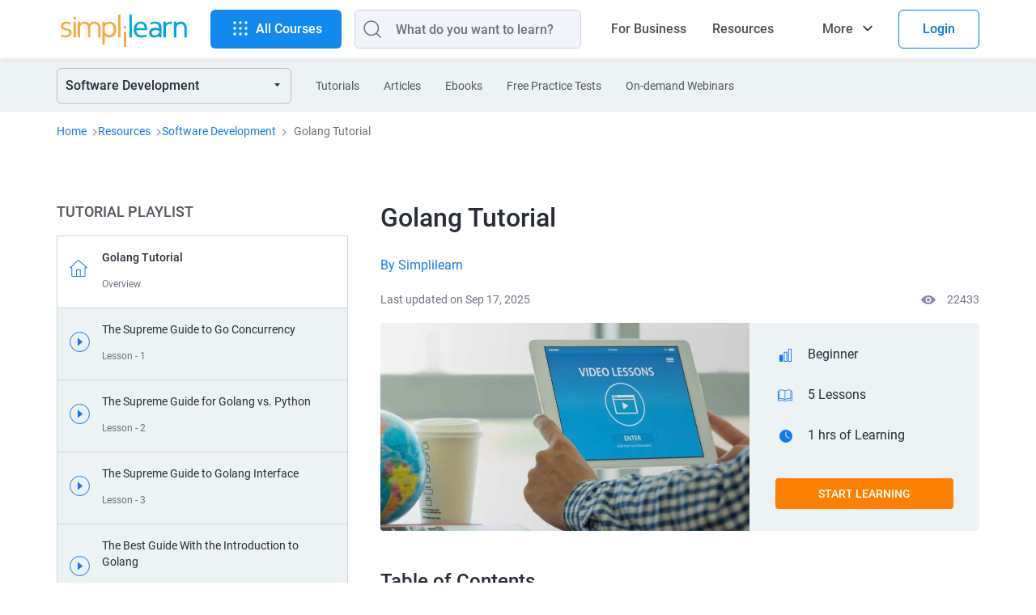

--- FILE ---
content_type: text/css; charset=UTF-8
request_url: https://www.simplilearn.com/static-frs/css/frs-video-page.8rndxw5a4h.css
body_size: 8727
content:
.footer_date{font-size:5px;text-align:center;color:rgba(255,255,255,.5);margin-bottom:35px}footer{background:#1a1a1a;width:100%;color:#fff}footer .brand-courses{display:inline-block;width:100%;border-top:1px solid #969696;margin-top:48px;margin-bottom:56px !important;color:#969696;letter-spacing:.02em}footer .brand-courses p{color:#fff;font-size:16px;font-weight:400;margin-top:48px;margin-bottom:16px}footer .brand-courses a{color:#969696;font-size:14px;display:inline !important;margin:0 4px}footer .brand-courses p+a{margin-left:0}footer .follow-us{margin-bottom:11px;font-size:16px;color:#fff;font-weight:400}footer a{color:rgba(255,255,255,.5);font-size:14px;line-height:20px;padding-bottom:10px;display:block}footer .col-md-2{padding:0 15px}footer .foot_company,footer .footer_workus{width:50%;float:left}footer .footer_discover{display:inline-block;width:100%;padding-bottom:20px}footer .footer_discover div{width:50%;float:left}footer .footer_discover div:last-child{padding-left:15px}.mobile-footer{background:#000;text-align:center;padding:10px 0;cursor:pointer;display:none}.mobile-footer p{margin-bottom:2px}.mobile-footer p:after{content:"";display:inline-block;width:24px;height:24px;background:var(--home-sprite) no-repeat -392px -231px;margin-left:25px;position:relative;margin-bottom:-8px}.footer-container{padding-top:60px;padding-bottom:15px}footer .foot-socials{text-align:center;padding-bottom:40px}footer .foot-socials a.refer-earn{color:#ccc;font-size:14px;font-weight:500;width:120px;display:block;margin:0 auto 20px;line-height:36px;border:1px solid #777;border-radius:5px;padding:0}footer .foot-socials a.refer-earn:hover{background:#000}footer .foot-socials a.share{margin:0 6px 4px 0;display:inline-block;height:33px;width:33px;vertical-align:top;background:#353535 var(--footer-sprite) no-repeat;border-radius:50%}footer .foot-socials a.lazy{background-image:none !important}footer .foot-socials a.facebook{background-position:-8px -52px}footer .foot-socials a.facebook:hover{background-color:#4c67a1}footer .foot-socials a.twitter{background-position:-76px -50px}footer .foot-socials a.twitter:hover{background-color:#55acee}footer .foot-socials a.youtube{background-position:-115px -50px}footer .foot-socials a.youtube:hover{background-color:#de2925}footer .foot-socials a.linkedin{background-position:-38px -50px}footer .foot-socials a.linkedin:hover{background-color:#1b86bd}footer .foot-socials a.telegram{background:#353535 var(--footer-telegram-sprite) no-repeat;background-position:6px 9px;border-radius:50%}footer .foot-socials a.telegram:hover{background-color:#1b86bd}footer .foot-socials a.insta{background-image:none}footer .foot-socials a.insta span{display:inline-block;width:20px;height:20px;background:var(--footer-sprite) no-repeat;background-position:-92px -18px;position:relative;top:6px;left:6px}footer .foot-socials a.insta:hover{background-image:radial-gradient(circle at 23% 84%, #f9ed32, #f8d939 5%, #f5a54d 17%, #f0536c 33%, #ee2a7b 40%, #9e2aa7 56%, #5b2acd 72%, #2a2ae8 85%, #0b2af9 95%, #002aff)}footer .footer-disc{text-align:center;padding-bottom:15px}footer .footer-disc a{width:185px;display:block;color:#ccc;margin:0 auto;font-size:14px;font-weight:300;border:1px solid #777;line-height:32px;border-radius:5px 5px 0px 0px;padding:7px 0}footer .footer-disc a:hover{background:#000}footer .footer-disc a:before{content:"";width:24px;height:24px;display:inline-block;background:var(--footer-sprite) no-repeat;float:left;position:relative;left:12px;top:5px;background-position:-18px -19px}footer .footer-disc a.ios-app{border-top:0;border-radius:0 0 5px 5px}footer .footer-disc a.ios-app:before{background-position:-54px -19px}.simpli_terms{padding:0;text-align:center}.simpli_terms li{padding:0;list-style:none;display:inline-block}.simpli_terms li a{padding:0 3px;font-size:14px;color:rgba(255,255,255,.5)}.simpli_terms li h2{color:rgba(255,255,255,.5);font-size:12px;font-weight:400;margin-top:0}.simpli_terms .copy_rights{display:block;color:rgba(255,255,255,.5);font-size:12px;font-weight:400}.resource-page .simpli_terms li:nth-of-type(4)::after{display:none}.resource-page .simpli_terms li:nth-of-type(3)::after{display:none}.resource-page .simpli_terms li#footer-country{display:block}.disc-section#disclaimers{background:#1a1a1a;border-top:0}.container.disclam-container{padding-top:30px;padding-bottom:70px}.container.disclam-container ul{margin-left:20px;margin-right:20px;list-style:none;padding:0}.disc-section#disclaimers ul li{color:#6d6d6d;font-size:10px;line-height:normal;margin-bottom:10px;padding-left:10px;position:relative}.disc-section#disclaimers ul li a{pointer-events:all;color:#6d6d6d;text-decoration:underline}.disc-section#disclaimers ul li:before{content:"";width:4px;height:4px;background:#777;border-radius:100%;margin:4px 0 0;position:absolute;left:0}.disc-section#disclaimers ul li:first-child{color:#fff;font-size:14px;margin:0 0 12px;padding-left:0}.disc-section#disclaimers ul li:first-child:before{display:none}.footer-end{width:100%;display:inline-block}.sticky-footer-gdpr{box-shadow:0px -2px 16px 0px rgba(0,0,0,.08);background:#fff;bottom:-150px;display:inline-block;position:fixed;right:0;width:100%;z-index:13;height:46px;transition:all .2s ease;-webkit-transition:all .2s ease;-moz-transition:all .2s ease;-o-transition:all .2s ease}.sticky-footer-gdpr a{color:#000}.active-sticky-footer{bottom:-1px}#sticky-footer-gdpr{bottom:46px}.footer_sticky_bar{position:relative}.footer_sticky_bar a{display:inline-block;font-weight:400;line-height:17px;padding:4px 18px 0;position:relative;width:auto;font-size:13px}.footer_sticky_bar .how_it_works{padding:10px 8px 5px;cursor:pointer;line-height:25px}.footer_sticky_bar .how_it_works:before{background:var(--home-sprite) no-repeat;background-position:-245px -161px;background-color:rgba(0,0,0,0);content:"";display:inline-block;height:28px;margin-right:10px;vertical-align:middle;width:28px}.footer_sticky_bar .form-checkbox a{padding:0 4px 0;font-size:14px}.footer_sticky_wrapper a:hover,.footer_sticky_bar .how_it_works:hover{border-bottom:2px solid #00a7dc}.footer_sticky_wrapper .live_chat_div li.call_no_stiky a:hover{border-bottom:0}.footer_sticky_bar .live_chat_div{width:875px}.aap_icon{background:var(--home-sprite) no-repeat;display:inline-block}.aap_icon.call_us_on{background-position:-313px -163px;width:25px}.live_chat_div li{vertical-align:middle;color:#fff;float:left;font-size:13px;margin-right:0}.live_chat_div li.callback_link{width:auto}.live_chat_div .call_no_stiky{padding-right:10px;display:none}.live_chat_div li.btn_active_green{width:133px}.live_chat_div li.live_chat_icon{width:179px;height:46px;background:#0075eb;color:#fff;text-align:center;transition:all .3s ease}.live_chat_div li.live_chat_icon a{padding:0;line-height:46px;color:#fff;font-size:14px;font-weight:500}.live_chat_div li.live_chat_icon a .chat_icon_footer{display:inline-block;float:none;width:32px;height:32px;vertical-align:middle;margin-right:8px;background:var(--footer-new-request-chat) no-repeat;margin-top:0;position:relative;top:-3px}.live_chat_div li.live_chat_icon a div{color:#fff;font-size:14px;font-weight:500}.live_chat_div li.live_chat_icon:hover{background:#004bb8}.live_chat_div .chat_icon_footer{background-position:-348px -166px;width:40px}.live_chat_div .live_text_chat{display:inline-block}.live_chat_div span{float:left;height:21px;margin:2px 0 0 10px;vertical-align:middle;display:inline-block}.live_chat_div a.sticky_request_call{padding:0;line-height:46px;font-size:14px;font-weight:500}.live_chat_div .call_back_footer{background-position:0;width:32px;height:32px;background:var(--footer-new-request-form) no-repeat;margin:0;margin-right:8px;float:none;display:inline-block;vertical-align:middle;position:relative;top:-3px}.callbackleadform{border-top-left-radius:5px;border-top-right-radius:5px;z-index:1}#footer-country{position:relative;font-size:14px;color:rgba(255,255,255,.5)}#footer-country a.country-flg{border:1px solid #494440;border-radius:3px;display:inline-block;line-height:20px;padding:5px;margin:0 10px}#footer-country a.country-flg img{width:auto}#footer-country .dropdown_country{border:0px solid #e6ecef;position:absolute;right:15px;top:-279px;width:250px;background:#fff;z-index:1;height:279px;overflow-x:hidden}#footer-country .dropdown_country a{padding:4px 10px;font-size:14px;color:#000;white-space:normal;display:block;clear:both;font-weight:300;line-height:1.42857143;text-align:left}#footer-country .dropdown_country a:nth-child(10){border-bottom:1px dotted #222}#footer-country .dropdown_country a:hover{background:#fff4ca}footer .footer-links .simpli_certification ul.simpli_terms li:nth-child(4)::after{display:none}footer .footer-links .simpli_certification ul.simpli_terms li:nth-child(3)::after{display:none}@media(max-width: 767px){#footer-country .dropdown_country{right:-15px}footer .foot-socials a.insta span{left:-1px}footer .footer_discover{margin-top:50px}footer .brand-courses{border-top:0px;margin:0 15px;width:auto}footer .brand-courses p{margin-top:64px;margin-bottom:24px}.mobile-footer{display:block}}@media(max-width: 991px){.corporatetraining-page footer#footer{position:relative;margin-bottom:43px !important}footer a{padding-bottom:15px}footer .foot-socials a.desktop{display:none}}@media(max-width: 991px){footer .brand-courses{margin:0 15px;width:auto}footer .brand-courses p{margin-top:64px}}@media(min-width: 992px){.closeFooterCallBackForm{display:inline-block;background:#1e1e1e;width:100%;position:relative;border-top-left-radius:5px;border-top-right-radius:5px}.closeFooterCallBackForm a{border-bottom:2px solid #0892c2;display:block;padding:10px 0;text-align:left;width:100%;color:#fff;padding-left:10px;font-size:13px;font-weight:300}.closeFooterCallBackForm a::after{content:"";border:none;height:3px;background:#fff;padding:0;position:absolute;right:9px;top:19px;width:14px}.footer-end-top{margin-top:32px}}.eu-container+.active-sticky-footer{bottom:65px}.simpli_terms #footer-country a.country-flg:focus+div.dropdown_country{display:block}ul.simpli_terms li#footer-country:after{display:none}ul.simpli_terms li.country-address{width:100%}ul.simpli_terms li.country-address h2{display:block;font-size:12px;color:rgba(255,255,255,.5);margin-bottom:0;padding:0 25px;line-height:24px;margin-top:15px}@media(min-width: 768px){.eu-container+.active-sticky-footer{bottom:43px}.col-md-2{width:33.333%;float:left}.simpli_terms{width:100%;display:inline-block;margin-bottom:0}.simpli_terms li a{display:inline-block}.simpli_terms li:after{content:"";width:5px;height:5px;background:#b3b3b3;border-radius:100%;display:inline-block;margin-right:10px;margin-left:15px}.simpli_terms li:nth-last-child(1):after,.simpli_terms li:nth-last-child(2):after{display:none}.simpli_terms li.rescheduling-policy::before{content:"";width:5px;height:5px;background:#b3b3b3;border-radius:100%;display:inline-block;margin-right:10px;margin-left:10px}footer .foot-socials{text-align:left;max-width:155px}footer .foot-socials a.refer-earn{text-align:center}footer .foot_company{width:33%;margin-left:9%}footer .footer_workus{margin-left:0;width:30%}footer .footer_discover{width:62%}.disc-section#disclaimers{border-top:1px solid rgba(70,69,69,.45)}footer .simpli_terms #footer-country{position:relative;padding-left:34px}footer .simpli_terms #footer-country::before{content:"";width:5px;height:5px;background:#b3b3b3;border-radius:100%;display:inline-block;margin-right:10px;margin-left:15px;position:absolute;left:0;top:16px;vertical-align:middle}}@media(min-width: 992px){footer .simpli_terms li a{color:rgba(253,253,253,.9)}footer .simpli_terms #footer-country{color:rgba(253,253,253,.9)}footer .foot_company{width:18%;margin-left:5%}footer .footer_workus{width:18%}footer .footer_discover{width:18%}footer .footer_discover div{width:100%}footer .footer_discover div:last-child{padding-left:0}footer .footer-disc{width:23%}footer .footer-container a{display:table}.footer_sticky_bar .live_chat_div{width:615px}.live_chat_div{float:right;list-style:none;margin:0 -3px 0 0;padding:0}.live_chat_div li{vertical-align:middle;color:#fff;float:left;font-size:13px;margin-left:75px}.live_chat_div li.live_chat_icon{float:right}.live_chat_div li.live_chat_icon a img{margin-left:10px;margin-right:16px;height:21px}.footer_sticky_bar .mobile_lead_wrapper{display:none !important}footer .foot-socials a.mobile{display:none}}.footer_date{font-size:16px;text-align:center;margin-bottom:45px;color:transparent;visibility:hidden}@media(min-width: 1200px){footer .foot_company{width:14%;margin-left:3%}footer .footer_workus{width:18%}footer .footer_discover{width:32%}footer .footer_discover div{width:50%}footer .footer-disc{width:19%;padding-right:0}footer .footer-disc a{margin-right:0}.footer_sticky_bar .live_chat_div{width:100%}.footer_sticky_bar .live_chat_div li{margin-left:90px}.footer_sticky_bar .live_chat_div li:first-child{margin-left:0}.call_no_stiky{line-height:33px;padding:7px 20px 0 0}.live_chat_div .call_no_stiky{padding-right:0;display:inline-block;float:none;line-height:46px;color:#000;font-size:14px;font-weight:500;padding:0}.live_chat_div .call_no_stiky a{padding:0;color:#000;font-size:14px;font-weight:500}.live_chat_div .call_no_stiky .aap_icon.call_us_on{background-position:0 0;width:32px;height:32px;background:var(--footer-new-request-call) no-repeat;display:inline-block;padding:0;margin:0;float:none;vertical-align:middle;margin-right:8px;position:relative;top:-3px}footer .foot-socials{padding-left:0}footer .foot-socials a.refer-earn{margin-left:0}}.g_id_onload{position:fixed;top:213px;right:11px;z-index:99999999}#google_onetap_appened{position:fixed;top:110px;height:109px;width:375px;border-radius:8px;z-index:99999999;right:19px;background:#fff;padding:10px 15px;border:1px solid #e1e6ea}#google_onetap_appened h3{font-style:normal;font-weight:700;font-size:20px;line-height:30px;color:#202124}#google_onetap_appened p{text-align:left;float:left;margin-right:15px;margin-left:6px;font-style:normal;font-weight:400;font-size:13px;line-height:15px;padding:5px 0px}#google_onetap_appened .ml-12{margin-left:12px}#google_onetap_appened p::before{content:"";width:14px;height:14px;display:inline-block;position:relative;top:3px;left:-6px;background:var(--home-sprite-new) no-repeat;background-position:-150px -21px}@media(max-width: 767px){#google_onetap_appened{right:0px;top:unset;width:100%;bottom:242px}.g_id_onload{right:-7px}}.info-details{text-align:left;display:inline-block;width:100%;word-wrap:break-word}.info-details a strong,.info-details a b,.info-details strong a,.info-details b a{font-weight:500 !important}.info-details em{font-style:italic}.info-details a strong,.info-details a b,.info-details ul li a strong,.info-details ul li a b,.info-details p a,.info-details div a{color:#1179ef !important}.info-details a strong:hover,.info-details a b:hover,.info-details ul li a strong:hover,.info-details ul li a b:hover,.info-details p a:hover,.info-details div a:hover{color:#0a5dc9 !important}.info-details span{position:static}.info-details h1,.info-details h2{font-size:18px;line-height:26px;font-weight:500;color:#272c37;margin-top:64px;margin-bottom:32px;max-width:100% !important;font-size:18px !important;color:#272c37 !important}.info-details h1 span,.info-details h1 p,.info-details h1 div,.info-details h1 strong,.info-details h1 b,.info-details h2 span,.info-details h2 p,.info-details h2 div,.info-details h2 strong,.info-details h2 b{font-size:18px !important;line-height:26px !important;color:#272c37 !important}.info-details p{font-size:16px;line-height:26px;font-weight:300;margin-bottom:26px;color:#3a3e46 !important;font-weight:400;font-size:16px !important;line-height:26px !important}.info-details p span,.info-details p p,.info-details p div,.info-details p strong,.info-details p b{font-size:16px !important;line-height:26px !important;color:#3a3e46 !important}.info-details p,.info-details p span,.info-details p strong,.info-details p b,.info-details p div,.info-details li,.info-details li span,.info-details li div,.info-details li strong,.info-details li b{color:#3a3e46 !important}.info-details h3{font-size:16px;line-height:26px;font-weight:500;color:#272c37;margin-top:32px;margin-bottom:24px;font-size:16px !important;line-height:26px !important;color:#272c37 !important}.info-details h3 span,.info-details h3 p,.info-details h3 div,.info-details h3 strong,.info-details h3 b{font-size:16px !important;line-height:26px !important;color:#272c37 !important}.info-details h4{font-size:14px !important;font-weight:400;line-height:24px !important;color:#272c37 !important}.info-details h4 span,.info-details h4 p,.info-details h4 div,.info-details h4 strong,.info-details h4 b{font-size:14px !important;line-height:24px !important;color:#272c37 !important}.info-details ol,.info-details ul{display:block;margin-left:20px}.info-details ul{list-style-type:disc}.info-details ul li{margin-bottom:14px}.info-details li{font-size:16px;line-height:24px;font-weight:300;color:#51565e;font-weight:400;color:#3a3e46;font-size:16px !important;line-height:26px !important}.info-details li span,.info-details li p,.info-details li div,.info-details li strong,.info-details li b{font-size:16px !important;line-height:26px !important}.info-details ol{list-style-type:decimal}.info-details ol li{margin-bottom:14px;line-height:26px}.info-details h4{font-size:14px;line-height:24px;font-weight:500;margin-bottom:16px}.info-details table{width:100%;border-collapse:collapse;border-spacing:0;border:1px solid #e6ecef;margin-bottom:1rem;background-color:transparent}.info-details table th{border-bottom-width:2px;vertical-align:bottom;font-weight:500 !important;background:#edf2f5}.info-details table th,.info-details table td{border-collapse:collapse;border:1px solid #e6ecef;padding:16px 0;text-align:center !important;line-height:24px;color:#51565e}.info-details .btn-warning{background:#f1b006;box-shadow:none;-webkit-appearance:none;color:#fff;border-radius:2px;padding:0 24px;line-height:36px;font-size:14px;font-weight:500;border:0;cursor:pointer}.info-details .btn-warning:hover{background:#e1a406}.info-details iframe,.info-details video{aspect-ratio:16/9;width:100%;height:auto}:not(pre)>code[class*=language-],pre[class*=language-]{background:#272822}pre[class*=language-]{padding:1em;margin:.5em 0;overflow:auto;border-radius:.3em}@media(min-width: 768px){.info-details h2{font-size:24px !important;line-height:34px !important}.info-details h2 span,.info-details h2 p,.info-details h2 div,.info-details h2 strong,.info-details h2 b{font-size:24px !important;line-height:34px !important}.info-details h3{font-size:18px !important;line-height:26px !important}.info-details h3 span,.info-details h3 p,.info-details h3 div,.info-details h3 strong,.info-details h3 b{font-size:18px !important;line-height:26px !important}.info-details h4{font-size:16px !important;line-height:26px !important}.info-details h4 span,.info-details h4 p,.info-details h4 div,.info-details h4 strong,.info-details h4 b{font-size:16px !important;line-height:26px !important}.info-details p{font-size:16px !important;line-height:26px !important;color:#51565e !important}.info-details p span,.info-details p p,.info-details p div,.info-details p strong,.info-details p b{font-size:16px !important;line-height:26px !important;color:#51565e !important}.info-details ul li,.info-details ol li{font-size:16px !important;line-height:24px !important;color:#51565e !important}.info-details ul li span,.info-details ul li p,.info-details ul li div,.info-details ul li strong,.info-details ul li b,.info-details ol li span,.info-details ol li p,.info-details ol li div,.info-details ol li strong,.info-details ol li b{font-size:16px !important;line-height:24px !important;color:#51565e !important}}@media(max-width: 991px){table{display:inline-block;overflow-x:auto;max-width:100%;width:auto}table th,table td{min-width:240px}table::-webkit-scrollbar{height:4px}}@media(min-width: 992px){.info-details table th,.info-details table td{padding:16px 40px}.info-details table th,.info-details table td{padding:16px 12px}.info-details table th:nth-child(2),.info-details table td:nth-child(2){width:258px}}@media(min-width: 1200px){.info-details{width:728px}}@media(min-width: 768px){.info-details h2.other-title{margin-top:80px}}@media(max-width: 767px){.info-details iframe{width:100%}}.tools #tools-read-more,.tools #company-read-more{position:relative}.tools #tools-read-more a.show,.tools #company-read-more a.show{margin-top:8px}.tools #tools-read-more a.show::before,.tools #company-read-more a.show::before{content:"";width:100%;height:125px;display:inline-block;background-image:linear-gradient(to bottom, rgba(255, 255, 255, 0), #ffffff 76%);position:absolute;bottom:32px;left:0;pointer-events:none}.tools{text-align:left}.tools h3{text-align:left;margin-top:64px;margin-bottom:8px}.tools h3 b{font-weight:400}.tools img{display:inline-block;max-height:40px;width:auto;margin:32px 15px 0px 15px}.tools img.lazy{height:40px}.tools .read-more{text-align:center}.tools a{font-size:14px;font-weight:500;display:inline-block;margin-top:32px}.tools .hide-img,.tools .hide-imgs{max-height:166px;overflow:hidden}@media(min-width: 992px){.tools h3{margin-top:80px;margin-bottom:0px}.tools img{margin:40px 32px 0px 32px}.tools a{margin-top:40px}.tools #tools-read-more a.show,.tools #company-read-more a.show{margin-top:24px}.tools #tools-read-more a.show::before,.tools #company-read-more a.show::before{bottom:40px;height:76px}}.info-details .detail-info-banner{background-color:#f16fa1;background-image:linear-gradient(83deg, #8b55f5, #f16fa1);border-radius:4px;padding-bottom:32px;padding-top:32px;margin-top:40px;margin-bottom:40px;color:#fff}.info-details .detail-info-banner .right-clm{display:none}.info-details .detail-info-banner h4{font-size:20px !important;color:#fff !important;line-height:1.5 !important;margin-bottom:24px;margin-left:15px}.info-details .detail-info-banner span.discription{display:inline-block;width:100%;margin-bottom:40px;padding-left:15px;padding-right:15px;font-size:14px;font-weight:400;word-break:break-all}.info-details .detail-info-banner a.btn{width:290px;margin-left:15px;border-radius:2px;box-shadow:0 2px 4px 0 rgba(0,0,0,.2);background:#fff;line-height:38px;text-transform:uppercase;font-size:14px;font-weight:500;color:#272c37 !important;text-align:center;display:inline-block}.info-details .detail-info-banner h4+a.btn{margin-top:16px}.info-details .detail-info-banner .time-counter{display:inline-block;background:rgba(255,255,255,.24);clip-path:polygon(100% 0%, 0 1020%, 0 -567%);-webkit-clip-path:polygon(100% 0%, 0 1020%, 0 -567%);padding:8px 40px 8px 15px;margin-bottom:24px}.info-details .detail-info-banner .time-counter span{font-size:14px;font-weight:500;display:inline-block;vertical-align:middle;color:#fff !important;margin-right:20px}.info-details .detail-info-banner .time-counter ul{padding:0 !important;margin:0 !important;display:inline-flex;vertical-align:middle}.info-details .detail-info-banner .time-counter ul li{display:inline-block;font-size:18px !important;font-weight:500 !important;line-height:normal !important;letter-spacing:1px;margin:0;color:#fff !important}.info-details .detail-info-banner .time-counter ul li span{display:block;margin:0;padding:0;font-size:8px !important;font-weight:500;line-height:normal !important;width:32px;text-align:center}@media(min-width: 768px){.info-details .detail-info-banner .left-clm{display:inline-block;vertical-align:middle;width:370px}.info-details .detail-info-banner .time-counter,.info-details .detail-info-banner span.discription{padding-left:30px}.info-details .detail-info-banner h4{margin-left:30px;margin-bottom:16px}.info-details .detail-info-banner a.btn{margin-left:30px;width:242px}.info-details .detail-info-banner span.discription{margin-bottom:32px}.info-details .detail-info-banner .right-clm{display:inline-block;width:calc(100% - 370px);text-align:center}.info-details .detail-info-banner .right-clm img{width:220px;height:175px}}@media(min-width: 992px){.info-details .detail-info-banner .time-counter,.info-details .detail-info-banner span.discription{padding-left:40px}.info-details .detail-info-banner .time-counter span{font-size:16px}.info-details .detail-info-banner .time-counter ul li{font-size:24px !important}.info-details .detail-info-banner h4{margin-left:40px;font-size:26px !important;line-height:1.31 !important}.info-details .detail-info-banner a.btn{margin-left:40px;width:230px}}@media(min-width: 1200px){.info-details .detail-info-banner .left-clm{width:400px}.info-details .detail-info-banner .right-clm{width:calc(100% - 400px)}}@media(max-width: 991px){.info-details .detail-info-banner .time-counter ul li span{width:25px}}.webinarInForm{padding:3px;background-color:#2f306c;width:100%;display:flex;flex-direction:row;border-radius:4px}.webinarInForm .left{flex:50%;padding:20px}.webinarInForm .left h1{font-size:18px !important;color:#fff !important;font-weight:500 !important;margin-top:16px !important;line-height:22px !important;margin-bottom:10px !important}.webinarInForm .left h1 span{font-size:18px !important;color:#ffb305 !important;font-weight:500 !important}.webinarInForm .left p{font-size:14px !important;font-style:italic;color:#fff !important;font-weight:500}.webinarInForm .left .date{padding:2px;display:flex;flex-direction:row;align-items:center;margin-bottom:5px}.webinarInForm .left .date-icon{align-items:center;display:flex}.webinarInForm .left .date-icon img{width:16px;height:16px !important;margin-bottom:3px}.webinarInForm .left .date-icon span{font-size:10px;text-align:center;color:#fff;margin-left:5px;font-weight:500}.webinarInForm .left .date-content{font-size:10px;line-height:12px;font-weight:500;color:#fff;margin-left:10px}.webinarInForm .left .btn1{width:fit-content;height:26px;padding:2px 12px;border-radius:2px;background:#ffb305;border:none;margin-top:10px;color:#272c37;font-size:11px;font-weight:500 !important}.webinarInForm .left .btn1:focus,.webinarInForm .left .btn1:active .webinarInForm .left .btn1:visited{border:0;outline:0}.webinarInForm .left .profile{padding:2px;width:250px;display:flex;flex-direction:row;margin-bottom:30px}.webinarInForm .left .profile .image-box{width:56px !important;height:56px !important;border-radius:50%;overflow:hidden;margin-top:6px}.webinarInForm .left .profile .name-box{margin-left:15px}.webinarInForm .left .profile .name-box .icon{width:17px;height:18px;color:#fff;margin-bottom:10px}.webinarInForm .left .profile .name-box .name{font-weight:bold;font-size:13px;line-height:15px;color:#fff;margin-top:4px;margin-bottom:6px}.webinarInForm .left .profile .name-box .title{font-weight:400;font-size:11px;line-height:12px;color:#fff}.webinarInForm .right{flex:50%;padding:15px;background-color:#fff;border-radius:8px;margin:20px;position:relative}.webinarInForm .right .webinarInFormPage{height:100%}.webinarInForm .right .webinarinpageForm{display:flex;text-align:center;justify-content:center;height:100%;align-items:center;flex-direction:column}.webinarInForm .right .webinarinpageForm .form-head .querybox-b2c-title{color:#f78d1e}.webinarInForm .right .webinarinpageForm .form-head p{color:#7c7c7c !important}.webinarInForm .right .webinarinpageForm .heading,.webinarInForm .right .webinarinpageForm .querybox-b2c-title{font-size:16px;font-weight:600;font-style:normal;line-height:0px;margin:12px 0px}.webinarInForm .right .webinarinpageForm .desc{text-align:center;font-size:12px;font-style:normal;font-weight:400;line-height:20px;margin:12px 0px;width:80%}.webinarInForm .right .webinarinpageForm .form{background-color:#fff}.webinarInForm .right .webinarinpageForm .form .eu-privacy-text{display:none}.webinarInForm .right .webinarinpageForm .form .form-head{font-weight:400;font-size:14px;line-height:22px;color:#7c7c7c}.webinarInForm .right .webinarinpageForm .form .form-head h3{margin-top:12px;margin-bottom:12px}.webinarInForm .right .webinarinpageForm .form .country-code{display:flex}.webinarInForm .right .webinarinpageForm .form input[name=personPhone]{width:100%}.webinarInForm .right .webinarinpageForm .form button[type=submit]{font-size:16px;background-color:#ffb305;color:#fff;border:transparent;margin-top:24px;width:100%;text-align:center;font-weight:bold;border-radius:4px;height:40px;cursor:pointer;border-bottom:1px solid #e6ecef;margin-top:32px;text-transform:capitalize}.webinarInForm .right .webinarinpageForm .form .form-control span.error_field{position:absolute !important}.webinarInForm .right .webinarinpageForm .form .thank-you-section{display:flex;flex-direction:column;align-items:center;justify-content:center;text-align:center}.webinarInForm .right .webinarinpageForm .form .thank-you-section img{width:55px}.webinarInForm .right .webinarinpageForm .form .thank-you-section .thank-you-text{font-size:19px;line-height:26px;font-weight:bold;color:#242424;width:50%;margin-top:20px}.webinarInForm .right .webinarinpageForm .form .thank-you-section .thank-desc{color:#1c274c;font-size:12px;margin-top:22px;font-weight:400;line-height:20px}.webinarInForm .right .webinarinpageForm .form .thank-you-section .thank-desc-bottom{font-size:12px;color:#1c274c;font-weight:400;margin-top:14px}.webinarInForm .right .webinarinpageForm .form .thank-you-section .thank-desc-bottom a{font-weight:500;text-decoration:underline}.webinarInForm .right .webinarinpageForm .seat-lefts{color:#da4758;font-size:11px;line-height:12px;margin-top:12px;text-align:center;font-weight:500;display:flex;justify-content:center;align-items:center}.webinarInForm .right .webinarinpageForm .seat-lefts img{height:15px !important}@media(max-width: 767px){.webinarInForm{flex-direction:column !important}.webinarInForm .left{padding-bottom:0}.webinarInForm .left h1{margin-top:30px !important;margin-bottom:28px !important;font-weight:300 !important}.webinarInForm .left h1 span{margin-left:0px !important;font-weight:bold !important}.webinarInForm .left p{display:none !important}.webinarInForm .left .profile{margin-bottom:24px}.webinarInForm .left .date-icon span{font-weight:500 !important}.webinarInForm .country-code{display:flex}.webinarInForm .right{margin-top:10px}.webinarInForm .right .webinarinpageForm .form button[type=submit]{margin-top:32px}}.frs-slider{padding-left:15px}.frs-slider h2{margin-top:64px;margin-bottom:32px;font-size:18px;line-height:26px;font-weight:500}.frs-slider .article-bg{background-color:#dfdfdf}.ul-iners{overflow:hidden}.ul-iners ul{min-width:45000px;display:-webkit-flex;display:-ms-flexbox;display:flex;-webkit-flex-wrap:wrap;-ms-flex-wrap:wrap;flex-wrap:wrap;margin:0}.no-slider .ul-iners ul{min-width:100%;width:100%}.ul-iners ul li{position:relative;float:left;list-style:none;padding-right:15px}.c_arrow{display:none}.view-more-btn-fixed{text-align:center;margin-left:auto;margin-right:auto;margin-top:32px;display:block;width:80px;margin-bottom:56px}.view-more-btn-fixed .view-more-btn{display:table;width:80px;border-radius:4px;overflow:hidden;background-color:#d8d8d8;table-layout:fixed}.view-more-btn-fixed .view-more-btn span{display:table-cell;min-width:1px;height:4px;cursor:default;vertical-align:middle;pointer-events:none;border-radius:4px;border:0;margin:0;padding:0;background:transparent;font-size:0;color:transparent;line-height:0}.view-more-btn-fixed .view-more-btn span.active_tab{width:36px;height:4px;background-color:#1179ef;border-radius:4px}@media(max-width: 767px){.ul-iners ul li{max-width:500px}.suggested-article a{width:390px}}@media(max-width: 540px){.ul-iners ul li{max-width:320px}.suggested-article a{width:305px}}@media(max-width: 344px){.ul-iners ul li{max-width:290px}}@media(min-width: 768px){.suggested-article{width:calc(100% + 30px)}.frs-slider{padding-left:0}.frs-slider h2{margin-top:80px;font-size:24px;line-height:34px}.ul-iners ul li{max-width:235px;padding-right:0;width:235px;float:left}}@media(min-width: 992px){.suggested-article{width:100%}.ul-iners ul li{max-width:219px;width:219px}.c_arrow{display:block}.article .detail-category .view-more-btn-fixed{position:relative;overflow:visible;margin-top:50px}.article .detail-category .view-more-btn-fixed span.c_arrow{position:absolute;width:38px;height:38px;display:inline-block;border-radius:50%;cursor:pointer;color:transparent;font-size:0;top:0;bottom:0;margin:auto;background:var(--sub-course-sprite) no-repeat}.article .detail-category .view-more-btn-fixed span.c_prev{background-position:-271px -284px;left:-58px;right:inherit}.article .detail-category .view-more-btn-fixed span.c_prev:hover{background-position:-213px -284px}.article .detail-category .view-more-btn-fixed span.c_prev.hide-btn{background-position:-127px -76px;pointer-events:none;cursor:default}.article .detail-category .view-more-btn-fixed span.c_next{right:-58px;background-position:-327px -284px;left:inherit}.article .detail-category .view-more-btn-fixed span.c_next:hover{background-position:-304px -76px}.article .detail-category .view-more-btn-fixed span.c_next.hide-btn{background-position:-127px -76px;-ms-transform:rotate(180deg);-webkit-transform:rotate(180deg);transform:rotate(180deg);pointer-events:none;cursor:default}.article .aside .view-more-btn-fixed{position:relative;overflow:visible;margin-top:10px;margin-bottom:7px;width:50px}.article .aside .view-more-btn-fixed span.c_arrow{position:absolute;width:38px;height:38px;display:inline-block;border-radius:50%;cursor:pointer;color:transparent;font-size:0;top:0;bottom:0;margin:auto;background:var(--sub-course-sprite) no-repeat}.article .aside .view-more-btn-fixed span.c_prev{background-position:-271px -284px;left:-58px;right:inherit}.article .aside .view-more-btn-fixed span.c_prev:hover{background-position:-213px -284px}.article .aside .view-more-btn-fixed span.c_prev.hide-btn{background-position:-127px -76px;pointer-events:none;cursor:default}.article .aside .view-more-btn-fixed span.c_next{right:-58px;background-position:-327px -284px;left:inherit}.article .aside .view-more-btn-fixed span.c_next:hover{background-position:-304px -76px}.article .aside .view-more-btn-fixed span.c_next.hide-btn{background-position:-127px -76px;-ms-transform:rotate(180deg);-webkit-transform:rotate(180deg);transform:rotate(180deg);pointer-events:none;cursor:default}.article .aside .view-more-btn-fixed .view-more-btn{width:50px}}@media(min-width: 1200px){.frs-slider{max-width:700px}.suggested-article{width:700px}.ul-iners ul li{max-width:241px;width:241px}}.resource-page .cms-skills{width:100%;margin:0;display:inline-block;position:relative}.resource-page .cms-skills h3{font-weight:500;line-height:1.44;margin-bottom:0px}.resource-page .cms-skills ul{margin-top:24px;margin-bottom:0;margin-left:0px}.resource-page .cms-skills ul.icon-list li{padding-left:30px;position:relative;margin-bottom:24px;display:inline-block;width:100%;min-height:24px;font-size:14px !important;line-height:1.29}.resource-page .cms-skills ul.icon-list li:before{content:"";width:24px;height:24px;display:inline-block;background:var(--sub-course-sprite) no-repeat;background-position:-454px -133px;position:absolute;left:0;top:10px}.resource-page .cms-skills ul.icon-list li:last-child{margin-bottom:0}.resource-page .cms-skills .more{display:inline-block;margin:0;font-size:14px;font-weight:500;text-align:left;text-transform:uppercase;padding-left:30px}@media(min-width: 768px){.resource-page .frs-video .cms-skills ul{max-width:100%;display:inline-block;vertical-align:middle;width:100%}.resource-page .frs-video .cms-skills ul.icon-list li{padding-right:40px;display:inline-block;width:50%;vertical-align:top}.resource-page .frs-video .cms-skills #SkillCoveredViewMore{display:block;text-align:left}.resource-page .frs-video .cms-skills .more{padding-left:30px;font-size:14px}}@media(min-width: 992px){.resource-page .cms-skills ul .icon-list li{width:50%}}.org-btn{background:#ff8000;max-width:265px;display:block;margin:40px auto 0;text-align:center;color:#fff !important;font-weight:500;border-radius:2px;font-size:14px;text-transform:uppercase;line-height:38px}.org-btn:hover{background:#ea6400;color:#fff !important}a.new-org-btn{background:#ff8000;max-width:265px;display:block;margin:40px auto 0;padding-left:40px;padding-right:40px;text-align:center;color:#fff !important;font-weight:500;border-radius:2px;font-size:14px;text-transform:uppercase;line-height:38px}a.new-org-btn:before{content:"";width:24px;height:24px;background:url("https://www.simplilearn.com/ice9/assets/frs_video_sprite_3.svgz") no-repeat;display:inline-block;background-position:-64px -100px;margin-right:16px;vertical-align:middle;position:relative;top:-1px;-webkit-filter:brightness(100);filter:brightness(100)}a.new-org-btn:hover{background:#ea6400;color:#fff !important}.form .error-border{border:1px solid red}.large-course{height:500px;min-height:485px}.start-learning{display:flex;flex-direction:column;align-items:center;padding:25px 20px;width:100%;max-width:242px;height:423.18px;gap:10px;left:1545.04px;top:73.82px;background:#fcf2d8;border-radius:4px}.start-learning .first-font{font-style:normal;font-weight:700;font-size:16px;line-height:21px;text-align:center;color:#1d1d1d}.start-learning .second-font{font-style:normal;font-weight:700;font-size:30px;line-height:116.19%;text-align:center;color:#1d1d1d}.start-learning .lerners-count{font-style:normal;font-size:13.2794px;line-height:16px;text-align:center;color:#333}.start-learning .course-name-container{background:#fce6ad;border-radius:4px;color:#220037;width:120%;padding:5px;text-align:center}.start-learning button.click-to-action{width:100%;height:35px;padding:5px;background:#2d2dbf;border-radius:2.7839px;border:none;box-sizing:border-box;text-align:center;cursor:pointer;color:#fff}.start-learning .left-journey-btn{margin-top:25%}.start-learning button.btn-left-learning{width:201.3px;height:37.58px;top:340.51px;background:#2d2dbf;border:none;border-radius:3.7345px;box-sizing:border-box;text-align:center;cursor:pointer;position:absolute}.start-learning button.retry-btn{margin-top:25px}.start-learning button.font-size{font-size:13px}.start-learning .frs_strong_500{font-weight:500}.start-learning .frs_strong_600{font-weight:600}.start-learning .frs_strong_700{font-weight:700}.start-learning .slider-parent{display:flex;flex-direction:row}.start-learning .slider-parent .step-slider{margin-left:3px;width:30.38px;height:8.68px;left:32.01px;background:#a1a1a1}.start-learning .slider-parent .slider-active{background:#2f2f2f}.start-learning .h1tag{text-align:center;color:#1d1d1d;margin-bottom:20px}.start-learning .loading-icons{width:242px;color:#272c37 !important;min-height:316px;display:flex;justify-content:center;align-items:center}.start-learning .loading-icons img{display:block;margin:40px auto 10px auto;width:30px}.start-learning .user-image{mix-blend-mode:normal}.start-learning .user-image img{border-radius:100px}.start-learning .second-step-container{padding:80px 0px 20px;width:100%;height:250px;top:73.82px}.start-learning .second-step-container .name-hand span::before{content:"";background:url("https://www.simplilearn.com/ice9/assets/frs_hand.svgz") no-repeat}.start-learning .program-left-container{margin-top:30%}.start-learning .seventh-step-container{display:flex;justify-content:center;flex-direction:column}.start-learning .seventh-step-container h2{display:flex;color:#333}.start-learning .seventh-step-container p{color:#333;text-align:center;vertical-align:middle;margin-top:10px}.start-learning .third-step-error{padding:40px 0px 20px;width:100%;height:250px;top:73.82px}.start-learning .learning-step-container{padding:70px 0px 20px;width:100%;height:250px;top:73.82px}.start-learning .slider-arrow-btn{bottom:-92px;width:100%;display:inline-block;position:relative}.start-learning .slider-arrow-btn a.navigate-btn{width:50%;border:none;color:#2d2dbf;font-size:12px;line-height:14px;display:inline-block}.start-learning .slider-arrow-btn a.navigate-btn:hover{background:none}.start-learning .slider-arrow-btn a.disable-btn{color:#51565e;cursor:default}.start-learning .slider-arrow-btn a.right-btn{text-align:right;position:absolute;right:0;vertical-align:middle;bottom:0}.start-learning .slider-arrow-btn a.left-btn{color:#171717;text-align:left;vertical-align:middle;bottom:0;position:absolute}.start-learning p{left:38.45px;top:88.51px;font-style:normal;font-weight:300;font-size:18px;line-height:22px;text-align:center;color:#333}.start-learning .p_special{margin-bottom:30px}.start-learning .form-text-p{position:absolute;height:19px;left:51.5px;top:103.34px;font-style:normal;font-weight:500;font-size:16px;line-height:19px;letter-spacing:.02em;color:#333}.start-learning .lower-para{width:199.27px;height:84px;font-style:normal;font-weight:400;font-size:15px;line-height:142.02%;text-align:center;color:#333}.start-learning .lower-para span{color:#220037}.start-learning form input{box-sizing:border-box;border:.705714px solid #171717;border-radius:2.45693px;text-align:center;color:#171717;padding:10px;margin-bottom:8.58px}.start-learning form input ::placeholder{color:#333}.start-learning form .form-controls{line-height:normal}.start-learning form .form-controls .cty_code{width:45px;float:left}.start-learning form .form-controls .phone_no{width:145px;float:right}.start-learning form .form-controls .country-code{width:100%;max-width:100%;font-size:16px;display:inline-block;border-radius:4px;border:1px solid #d7d7d7;height:52px;padding:0 0 0 10px;margin-bottom:0px}.start-learning form .form-controls .country-code .form-select-control{top:11px}.start-learning form .form-controls .country-code .form-select-control .arrow-icon select{padding-right:44px;margin-bottom:0}.start-learning form .form-controls .country-code .form-select-control .arrow-icon::after{right:12px;top:15px}.start-learning form .form-controls .country-code .form-control>input{max-width:164px;padding:10px 0px;margin-top:1px}.start-learning form .form-controls .country-code span.phoneCodeId{top:20px;padding-left:5px}.start-learning form a.navigate-btn{color:#51565e;display:flex;flex-direction:column;justify-content:center;align-items:right;border:none}.start-learning form a.navigate-btn:hover{background:none;border-radius:none}.start-learning form a.navigate-btn .left-btn{align-items:left}.start-learning form button.skip-btn{border:none;outline:hidden;background-color:inherit;flex:none;order:0;flex-grow:0;z-index:0;font-size:12px;color:#2d2dbf;cursor:pointer;float:right;margin-top:-20px}.start-learning form button.btn_start-learning{height:35px;background:#2d2dbf;border:none;border-radius:3.7345px;box-sizing:border-box;width:100%;text-align:center;cursor:pointer}.start-learning form .form-email{margin-top:24px}.start-learning form .form-name .form-controls,.start-learning form .form-email .form-controls{line-height:normal}.start-learning form .form-name .form-controls .form-control,.start-learning form .form-email .form-controls .form-control{border-bottom:none !important}.video-info .golden-line{display:block}.ebook .category-list .detail-category .videoDetail .next{margin-top:0px}.detail-category .videoDetail .hide{display:none}.detail-category .videoDetail iframe{border:none;height:210px;width:100%}.detail-category .videoDetail .info-details p{margin-top:24px}.detail-category .videoDetail .video-banner{position:relative}.detail-category .videoDetail .video-banner .video-image{height:210px}.detail-category .videoDetail .video-banner .video-image img{width:100%;height:210px}.detail-category .videoDetail .video-banner .video-image .play-icon{position:absolute;top:0;bottom:0;left:0;right:0;display:inline-block;background:rgba(39,44,55,.6);cursor:pointer}.detail-category .videoDetail .video-banner .video-image .play-icon::before{content:"";background:url("https://www.simplilearn.com/ice9/assets/frs_video_sprite_3.svgz") no-repeat;display:inline-block;position:absolute;width:40px;height:40px;top:0;left:0;bottom:0;right:0;margin:auto}.detail-category .videoDetail .video-banner .video-image .play-icon.start::before{background-position:-100px -216px}.detail-category .videoDetail .video-banner .video-image .play-icon.start:hover::before{background-position:-100px -20px}.detail-category .videoDetail .video-banner .video-image .play-icon.puase::before{background-position:-100px -216px}.detail-category .videoDetail .video-banner .video-image .play-icon.puase:hover::before{background-position:-100px -20px}.detail-category .videoDetail .video-banner .video-image .play-icon.replay{background:#272c37}.detail-category .videoDetail .video-banner .video-image .play-icon.replay::before{background-position:-160px -296px}.detail-category .videoDetail .video-banner .video-image .play-icon.replay:hover::before{background-position:-160px -376px}.detail-category .videoDetail .playlist{line-height:44px;border:0px;border-bottom:1px solid #d2d6de;padding:0 15px;font-size:14px;background:#fff}.detail-category .videoDetail .playlist span a{color:#848da0}.detail-category .videoDetail .playlist span a:hover{color:#51565e}.detail-category .videoDetail .playlist .previous{cursor:pointer}.detail-category .videoDetail .playlist .previous:before{content:"";background:url("https://www.simplilearn.com/ice9/assets/frs_video_sprite_3.svgz") no-repeat -297px -26px;width:24px;height:24px;display:inline-block;vertical-align:middle;margin-top:10px}.detail-category .videoDetail .playlist .next{float:right;margin-top:0px;cursor:pointer}.detail-category .videoDetail .playlist .next:after{content:"";background:url("https://www.simplilearn.com/ice9/assets/frs_video_sprite_3.svgz") no-repeat -343px -26px;width:8px;height:24px;display:inline-block;vertical-align:middle;margin-top:10px;margin-left:16px;margin-right:8px}.detail-category .videoDetail .tab ul{margin-bottom:0px}.detail-category .videoDetail .tab li{box-shadow:none;border:transparent;margin-bottom:0px;border-radius:0px;border-bottom:1px solid #d2d6de;background:#fff}.detail-category .videoDetail .tab li .__sl-tab-button a{color:#272c37;position:relative;width:100%;padding:11px 0;font-weight:500;cursor:pointer;display:inline-block;font-size:14px;background-color:#fff;padding-left:15px;line-height:1.7}.detail-category .videoDetail .tab li .__sl-tab-button a:after{background:url("https://www.simplilearn.com/ice9/assets/frs_video_sprite_3.svgz") no-repeat -343px -26px;transform:rotate(90deg);-webkit-transform:rotate(90deg);top:20px;right:26px;position:absolute;content:"";width:16px;height:16px}.detail-category .videoDetail .tab li .tabcontent{display:none}.detail-category .videoDetail .tab ul li.active{border-color:transparent}.detail-category .videoDetail .tab ul li.active a:after{transform:rotate(-90deg);-webkit-transform:rotate(-90deg);bottom:13px;top:11px;right:23px}.detail-category .videoDetail .tab ul li.active .tabcontent{display:block}.detail-category .videoDetail .tab ul li.active .tabcontent .video-home-menu .content p{margin-top:0px}.detail-category .videoDetail .tab ul li.active .tabcontent .video-home-menu .content a:after{content:none}.detail-category .videoDetail .active .tab ul li{border-color:transparent}.detail-category .videoDetail .active .tabcontent{border-top:1px solid #d2d6de}.video-overlay .detail-category .videoDetail .video-banner .video-image .play-icon{width:40px;height:40px;margin:auto;border-radius:50%}@media(max-width: 1199px){div.sticky-cls .category div.nav-menu.sticky-top,.sticky-cls .category .nav-menu.nav-sticky.sticky-mobile-top{position:relative}div.sticky-cls .category .sticky-safari div.nav-menu.sticky-top{height:auto}.sticky-cls .category .nav-menu.nav-sticky.sticky-mobile-top{top:0}div.sticky-cls .category .sticky-safari div.nav-menu.sticky-top{width:100%}.video-sticky-cls{position:-webkit-sticky;position:sticky;top:0;z-index:1;background:#fff}body.show-sticky-wrap{overflow:hidden}body.show-sticky-wrap .video-sticky-cls{position:fixed;top:0;position:fixed;top:0;right:0;bottom:0;left:0;height:100%;width:100%}body.show-sticky-wrap .frs-video .video-banner{margin-top:0}body.show-sticky-wrap .tab ul li .tabcontent{height:calc(100% - 580px);background:#fff;position:absolute;width:100%;overflow-y:auto}}@media(max-width: 991px){body.show-sticky-wrap .tab ul li .tabcontent{height:calc(100% - 518px)}.show-sticky-wrap .sticky-menu-wrapper{display:none}}@media(max-width: 767px){body.show-sticky-wrap .tab ul li .tabcontent{height:calc(100% - 292px)}}@media(min-width: 992px)and (max-width: 1199px){.video-sticky-cls{top:-16px;z-index:1234}.filter-sticky-menu .category.article{position:relative}}@media(min-width: 768px){.detail-category .videoDetail ul{padding-left:0px}.detail-category .videoDetail .article-info{padding:0 30px}.detail-category .videoDetail .video-banner iframe{height:432px}.detail-category .videoDetail .video-banner .video-image{height:432px;width:100%}.detail-category .videoDetail .video-banner .video-image img{height:432px}.detail-category .videoDetail .video-banner .video-image .play-icon::before{width:60px;height:60px}.detail-category .videoDetail .video-banner .video-image .play-icon.start::before{background-position:-20px -216px}.detail-category .videoDetail .video-banner .video-image .play-icon.start:hover::before{background-position:-20px -20px}.detail-category .videoDetail .video-banner .video-image .play-icon.puase::before{background-position:-20px -216px}.detail-category .videoDetail .video-banner .video-image .play-icon.puase:hover::before{background-position:-20px -20px}.detail-category .videoDetail .video-banner .video-image .play-icon.replay::before{background-position:-20px -296px}.detail-category .videoDetail .video-banner .video-image .play-icon.replay:hover::before{background-position:-20px -376px}.detail-category .videoDetail .playlist{padding:0 30px}.detail-category .videoDetail .tab li a{padding-left:30px}.detail-category .videoDetail .tab li a:after{margin-right:12px}.detail-category .videoDetail .tab .video-home-menu .content{padding:15px 35px 16px 30px}.detail-category .videoDetail .tab ul li.active a:after{margin-right:12px}.detail-category .videoDetail .tabcontent .content a{padding-left:0}.video-overlay .detail-category .videoDetail .video-banner .video-image .play-icon{width:60px;height:60px}}@media(min-width: 992px){.ebook .category-list .detail-category .detail-banner span{margin-top:16px}.ebook .category-list .detail-category{margin-left:0px;display:inline}.detail-category .videoDetail .playlist{line-height:57px}.detail-category .videoDetail .video-banner{padding:20px 0px;background:#272c37}.detail-category .videoDetail .video-banner .video-image{text-align:center}.detail-category .videoDetail .video-banner .video-image img,.detail-category .videoDetail .video-banner .video-image iframe{width:auto;height:432px}.detail-category .videoDetail .video-banner .video-image iframe{width:768px}.detail-category .videoDetail .tab .video-home-menu .content{padding:15px 35px 0px 30px}.tab ul{min-height:0;border:0}.tab ul li{border-radius:0;line-height:54px}.tab ul li a{width:100%;padding:0;text-align:start;border-right:0}.tab ul li a:after{display:block}.tab ul li .tabcontent{display:none;border-top:1px solid #d2d6de;position:inherit;width:100%;height:auto;left:0;right:0;padding:0;float:left}.tab ul li .tabcontent span{position:static;bottom:0;left:0}}@media(min-width: 1200px){.ebook .category-list .detail-category{display:inline-block}.article .category-list .detail-category .videoDetail .video-banner{padding:0px;background:transparent}.article .category-list .detail-category .videoDetail .video-banner .video-image{height:422px}.article .category-list .detail-category .videoDetail .video-banner .video-image img{height:422px}.article .category-list .detail-category .videoDetail .video-banner iframe{height:422px;max-width:750px}.article .category-list .detail-category .videoDetail .article-info{padding:0px}.article .category-list .detail-category .videoDetail .playlist{line-height:50px;width:100%}.videoDetail .tab{display:none}.detail-category .videoDetail .video-banner .video-image .play-icon{margin-top:0}}@media(min-width: 768px)and (max-width: 991px){div.sticky-menu-wrapper.sticky-cls{height:auto}div.sticky-cls .category .sticky-safari div.nav-menu.sticky-top{padding-left:0}div.sticky-cls .category .sticky-safari div.nav-menu.sticky-top .segment-cat .segmentList{top:-12px}div.sticky-cls .category .sticky-safari div.nav-menu.sticky-top .segment-cat{top:0}div.sticky-cls .category .nav-menu.nav-sticky.sticky-mobile-top{padding-left:0}}.jump-links-wrap{padding:0 15px;margin-bottom:22px;display:inline-block;width:100%}.jump-links-wrap div{display:inline-block;width:100%}.jump-links-wrap h2{font-size:18px;color:#272c37;font-weight:500;display:inline-block;width:100%;margin-bottom:14px;line-height:26px}.jump-links-wrap a{display:inline-block;font-size:14px;line-height:16px;color:#1179ef;margin-bottom:18px;width:auto}.jump-links-wrap span{cursor:pointer;text-decoration:underline;color:#848da0}.ebook-banner+div .jump-links-wrap,.on-demand-webinar .banner+div .jump-links-wrap,#webinarPage .banner+div .jump-links-wrap{margin-top:40px;margin-bottom:0;padding:0}.ebook-banner+div .jump-links-wrap div:last-child a,.on-demand-webinar .banner+div .jump-links-wrap div:last-child a,#webinarPage .banner+div .jump-links-wrap div:last-child a{margin-bottom:0}.frs-video .frs-video+div .jump-links-wrap{margin-top:40px;margin-bottom:0}.frs-video .frs-video+div .jump-links-wrap div:last-child a{margin-bottom:0}.videoDetail.video-sticky-cls+div .jump-links-wrap{margin-top:0px}#ResourceDetails .article-banner-details.videoDetail{margin-bottom:48px !important}@media(min-width: 768px){.jump-links-wrap{padding:0;margin-bottom:30px}.jump-links-wrap h2{font-size:24px;line-height:28px;margin-bottom:24px}.jump-links-wrap a{font-size:16px;line-height:19px}.ebook-banner+div .jump-links-wrap,.on-demand-webinar .banner+div .jump-links-wrap,.frs-video .frs-video+div .jump-links-wrap,#webinarPage .banner+div .jump-links-wrap{margin-top:48px}#webinarPage .banner+div .jump-links-wrap{padding:0}.video-sticky-cls+div .jump-links-wrap{margin-top:48px;padding:0 30px}.frs-video .frs-video+div .jump-links-wrap{padding:0 30px}}@media(min-width: 1200px){.jump-links-wrap{max-width:728px}.jump-links-wrap a:hover{color:#0a5dc9}.video-sticky-cls+div .jump-links-wrap{padding:0}.frs-video .frs-video+div .jump-links-wrap{padding:0}}#ScrollTopBtn{display:none;position:fixed;bottom:30px;right:30px;z-index:1;font-size:18px;border:none;outline:none;background:#fff;cursor:pointer;padding:0;border-radius:50%;width:40px;height:40px;border:4px solid #e6ecef;box-shadow:0 0 4px 0 rgba(153,134,134,.1)}#ScrollTopBtn span{background:var(--frs-sprite) no-repeat;background-position:-15px -84px;display:inline-block;width:25px;height:30px;position:relative;animation-name:down;-webkit-animation-duration:1s;animation-duration:1s;-webkit-animation-timing-function:linear;animation-timing-function:linear;-webkit-animation-delay:0s;animation-delay:0s;flex-direction:column;-webkit-animation-iteration-count:infinite;animation-iteration-count:infinite;-webkit-animation-play-state:running;animation-play-state:running;top:13px;left:4px}#ScrollTopBtn.scroll-top{display:block}@keyframes down{0%{opacity:1}100%{opacity:1;transform:translateY(-15px)}}@-webkit-keyframes down{0%{opacity:1}100%{opacity:1;transform:translateY(-15px)}}html{scroll-behavior:smooth}#suggestedResources .view-more-btn-fixed{margin-bottom:0}


--- FILE ---
content_type: application/x-javascript; charset=UTF-8
request_url: https://wsdk-files.webengage.com/webengage/311c5642/v4.js
body_size: 19432
content:
var webengage_fs_configurationMap = {"isFQ":false,"surveyRuleList":[{"timeSpent":0,"mobile":false,"showOnExit":false,"ecp":false,"totalTimeOnSite":0,"la":{"form_margin":30,"width":{"format":"%","value":40},"id":"~20cc49c2"},"pf":false,"experimentEncId":"311mk1i","pageRuleCode":"(  (  (  (_ruleUtil.isMatches(operands['we_wk_url'],['^.*' + _ruleUtil.escapeForRegExp('#testsurvey123') + '.*$']))  ) ) )","maxTimesPerUser":50,"surveyEncId":"~162ic0h","order":0},{"sessionRuleCode":"(  (  (  (operands['we_wk_eventCriteria']('b211ca69')>0)  ) ) && (  (  (operands['we_wk_userAttr']('sl_group_id')==2)  ) ) )","timeSpent":0,"mobile":false,"showOnExit":false,"eventRuleCode":"(  (  (  (  (operands['event']('Go To Program','product id')==380)  ) ) ) )","ecp":true,"totalTimeOnSite":0,"la":{"form_margin":90,"width":{"format":"%","value":70},"id":"~20cc49c2"},"pf":false,"experimentEncId":"274h4h4","maxTimesPerUser":5,"surveyEncId":"33l10n1","endTimestamp":1798741740000,"startTimestamp":1680599460000,"order":0}],"tzo":19800,"GAEnabled":false,"sites":{"ecourses.spjimr.org":"DOMAIN","sl-onlinetraining.xpro.mit.edu":"DOMAIN","certifications.spjain.org":"DOMAIN","onlinebootcamp.extension.ucsd.edu":"DOMAIN","onlinebootcamp.umn.edu":"DOMAIN","bootcamp-sl.discover.online.purdue.edu":"DOMAIN","eicta.iitk.ac.in":"DOMAIN","pgdm-e.jagsom.com":"DOMAIN","sl-courses.iitmpravartak.org.in":"DOMAIN","execed-courses.imperial.ac.uk":"DOMAIN","courses.cpe.vt.edu":"DOMAIN","iitk.simplilearn.com":"DOMAIN","sl-courses.iiitb.ac.in":"DOMAIN","simplilearn.secure.force.com":"DOMAIN","simplilearn.com":"DOMAIN","sl-onlinetraining.wharton.upenn.edu":"DOMAIN","simplilearn.my.salesforce-sites.com":"DOMAIN","onlinecourses.eictiitg.com":"DOMAIN","www.marketmotive.com":"DOMAIN","iimi.simplilearn.com":"DOMAIN","pgp.ctme.caltech.edu":"DOMAIN","pg-p.ctme.caltech.edu":"DOMAIN","onlinebootcamp.ce.uci.edu":"DOMAIN","online-tech.professional.brown.edu":"DOMAIN","bootcamp.umass.edu":"DOMAIN","bootcamp.engin.umich.edu":"DOMAIN","bootcamp.mccombs.utexas.edu":"DOMAIN","bootcamp.viterbiexeced.usc.edu":"DOMAIN","masters.newhaven.edu":"DOMAIN","onlinecourses.ihfc.co.in":"DOMAIN"},"cwcRuleList":[{"showOnExit":false,"totalTimeOnSite":0,"timeSpent":0,"lastModifiedTimestamp":1745469925000,"cwcEncId":"8eda4f4","order":4},{"showOnExit":false,"totalTimeOnSite":0,"timeSpent":0,"lastModifiedTimestamp":1745469925000,"cwcEncId":"~a61h6lj","order":5},{"showOnExit":false,"totalTimeOnSite":0,"timeSpent":0,"lastModifiedTimestamp":1745469941000,"cwcEncId":"~f05d4kf","order":15},{"showOnExit":false,"totalTimeOnSite":0,"timeSpent":0,"lastModifiedTimestamp":1745469941000,"cwcEncId":"3k9e6hb","order":18},{"showOnExit":false,"totalTimeOnSite":0,"timeSpent":0,"lastModifiedTimestamp":1745469941000,"cwcEncId":"i2l1kl1","order":20},{"showOnExit":false,"totalTimeOnSite":0,"timeSpent":0,"lastModifiedTimestamp":1745469941000,"cwcEncId":"d8h61j3","order":22},{"showOnExit":false,"totalTimeOnSite":0,"timeSpent":0,"lastModifiedTimestamp":1745469941000,"cwcEncId":"3k9e717","order":27},{"ruleCode":"(  (  (  (operands['we_wk_os']()=='Windows')  ) || (  (operands['we_wk_os']()=='Windows Phone')  ) ) )","totalTimeOnSite":0,"timeSpent":0,"showOnExit":false,"lastModifiedTimestamp":1745469941000,"cwcEncId":"~a61h74j","order":28},{"ruleCode":"(  (  (  (operands['we_wk_os']()=='Windows')  ) || (  (operands['we_wk_os']()=='Windows Phone')  ) ) )","totalTimeOnSite":0,"timeSpent":0,"showOnExit":false,"lastModifiedTimestamp":1745469941000,"cwcEncId":"3k9e714","order":30},{"showOnExit":false,"totalTimeOnSite":0,"timeSpent":0,"lastModifiedTimestamp":1745469941000,"cwcEncId":"i2l1l5j","order":41},{"showOnExit":false,"totalTimeOnSite":0,"timeSpent":0,"lastModifiedTimestamp":1745469941000,"cwcEncId":"~5bjl9d0","order":120},{"showOnExit":false,"totalTimeOnSite":0,"timeSpent":0,"lastModifiedTimestamp":1742973271000,"cwcEncId":"~f05d49e","order":124},{"showOnExit":false,"totalTimeOnSite":0,"timeSpent":0,"lastModifiedTimestamp":1742973271000,"cwcEncId":"d8h6245","order":134},{"showOnExit":false,"totalTimeOnSite":0,"timeSpent":0,"lastModifiedTimestamp":1742973273000,"cwcEncId":"8eda509","order":135},{"showOnExit":false,"totalTimeOnSite":0,"timeSpent":0,"lastModifiedTimestamp":1742973273000,"cwcEncId":"d8h6272","order":140},{"showOnExit":false,"totalTimeOnSite":0,"timeSpent":0,"lastModifiedTimestamp":1742973273000,"cwcEncId":"d8h624j","order":146},{"showOnExit":false,"totalTimeOnSite":0,"timeSpent":0,"lastModifiedTimestamp":1745476964000,"cwcEncId":"i2l1lki","order":157},{"showOnExit":false,"totalTimeOnSite":0,"timeSpent":0,"lastModifiedTimestamp":1745476964000,"cwcEncId":"~a61h6fk","order":169},{"showOnExit":false,"totalTimeOnSite":0,"timeSpent":0,"lastModifiedTimestamp":1745476964000,"cwcEncId":"i2l1lhf","order":170},{"showOnExit":false,"totalTimeOnSite":0,"timeSpent":0,"lastModifiedTimestamp":1745477040000,"cwcEncId":"8eda523","order":180},{"showOnExit":false,"totalTimeOnSite":0,"timeSpent":0,"lastModifiedTimestamp":1745476964000,"cwcEncId":"~f05d401","order":181},{"showOnExit":false,"totalTimeOnSite":0,"timeSpent":0,"lastModifiedTimestamp":1760655281000,"cwcEncId":"8eda524","order":184},{"showOnExit":false,"totalTimeOnSite":0,"timeSpent":0,"lastModifiedTimestamp":1760655281000,"cwcEncId":"~f05d40j","order":189},{"showOnExit":false,"totalTimeOnSite":0,"timeSpent":0,"lastModifiedTimestamp":1760655281000,"cwcEncId":"~hg3bh1","order":201},{"showOnExit":false,"totalTimeOnSite":0,"timeSpent":0,"lastModifiedTimestamp":1760655281000,"cwcEncId":"~5bjl947","order":202},{"showOnExit":false,"totalTimeOnSite":0,"timeSpent":0,"lastModifiedTimestamp":1760655281000,"cwcEncId":"~5bjl90b","order":203},{"showOnExit":false,"totalTimeOnSite":0,"timeSpent":0,"lastModifiedTimestamp":1760655281000,"cwcEncId":"3k9e7i6","order":208},{"ruleCode":"(  (  (  (operands['we_wk_device']()=='Desktop')  ) ) )","totalTimeOnSite":0,"timeSpent":0,"showOnExit":false,"lastModifiedTimestamp":1760655281000,"cwcEncId":"~f05d3ii","order":209},{"showOnExit":false,"totalTimeOnSite":0,"timeSpent":0,"lastModifiedTimestamp":1760655281000,"cwcEncId":"d8h62eg","order":210},{"showOnExit":false,"totalTimeOnSite":0,"timeSpent":0,"lastModifiedTimestamp":1760655281000,"cwcEncId":"3k9e7hh","order":212},{"showOnExit":false,"totalTimeOnSite":0,"timeSpent":0,"lastModifiedTimestamp":1760655281000,"cwcEncId":"~5bjl90h","order":223},{"showOnExit":false,"totalTimeOnSite":0,"timeSpent":0,"lastModifiedTimestamp":1760655281000,"cwcEncId":"~5bjl90j","order":225},{"showOnExit":false,"totalTimeOnSite":0,"timeSpent":0,"lastModifiedTimestamp":1760655319000,"cwcEncId":"d8h62b1","order":229},{"showOnExit":false,"totalTimeOnSite":0,"timeSpent":0,"lastModifiedTimestamp":1760708379000,"cwcEncId":"~5bjl90f","order":235},{"showOnExit":false,"totalTimeOnSite":0,"timeSpent":0,"lastModifiedTimestamp":1760708379000,"cwcEncId":"8eda55d","order":238},{"showOnExit":false,"totalTimeOnSite":0,"timeSpent":0,"lastModifiedTimestamp":1760706729000,"cwcEncId":"~5bjl91f","order":245},{"showOnExit":false,"totalTimeOnSite":0,"timeSpent":0,"lastModifiedTimestamp":1761453303000,"cwcEncId":"~5bjl926","order":246},{"showOnExit":false,"totalTimeOnSite":0,"timeSpent":0,"lastModifiedTimestamp":1762068505000,"cwcEncId":"d8h62cg","order":249},{"showOnExit":false,"totalTimeOnSite":0,"timeSpent":0,"lastModifiedTimestamp":1763435618000,"cwcEncId":"~f05d3kg","order":253},{"showOnExit":false,"totalTimeOnSite":0,"timeSpent":0,"lastModifiedTimestamp":1763436857000,"cwcEncId":"i2l2014","order":256},{"showOnExit":false,"totalTimeOnSite":0,"timeSpent":0,"lastModifiedTimestamp":1763535800000,"cwcEncId":"~a61h6ac","order":258},{"showOnExit":false,"totalTimeOnSite":0,"timeSpent":0,"lastModifiedTimestamp":1763536889000,"cwcEncId":"~f05d3ji","order":259},{"showOnExit":false,"totalTimeOnSite":0,"timeSpent":0,"lastModifiedTimestamp":1763701432000,"cwcEncId":"3k9e7h7","order":260},{"showOnExit":false,"totalTimeOnSite":0,"timeSpent":0,"lastModifiedTimestamp":1764135715000,"cwcEncId":"3k9e7h1","order":286},{"showOnExit":false,"totalTimeOnSite":0,"timeSpent":0,"lastModifiedTimestamp":1764728880000,"cwcEncId":"~5bjl91b","order":287},{"showOnExit":false,"totalTimeOnSite":0,"timeSpent":0,"lastModifiedTimestamp":1765094717000,"cwcEncId":"~hg3be8","order":293},{"showOnExit":false,"totalTimeOnSite":0,"timeSpent":0,"lastModifiedTimestamp":1765167787000,"cwcEncId":"~5bjl91e","order":294},{"showOnExit":false,"totalTimeOnSite":0,"timeSpent":0,"lastModifiedTimestamp":1766475034000,"cwcEncId":"i2l204g","order":298},{"showOnExit":false,"totalTimeOnSite":0,"timeSpent":0,"lastModifiedTimestamp":1768186837000,"cwcEncId":"~5bjl8j8","order":311},{"showOnExit":false,"totalTimeOnSite":0,"timeSpent":0,"lastModifiedTimestamp":1767665123000,"cwcEncId":"8eda58b","order":312},{"showOnExit":false,"totalTimeOnSite":0,"timeSpent":0,"lastModifiedTimestamp":1768956575000,"cwcEncId":"3k9e7ki","order":315}],"upfc":{"jids":{"abn318h":["3pkocm7","3qk4k8f"],"~hhkk64":["3kobflh","3a44h4d","3b3coil"],"~68e49mi":["~2p8rak2","~390egne","~371q1mq"],"4l2gi4e":["~27ljaqn","1j9r55l","1m7nrkh"],"abmkb26":["~koil2a","~d28h02","~28kr05c"]}},"ecl":[{"function":"COUNT","criteria_id":"~7aac88d5","eventName":"Update Learning Progress","rule":"(  (  (operands['event']('Update Learning Progress','video progress percentage')>=20&&operands['event']('Update Learning Progress','video progress percentage')<=23)  ) && (  (operands['event']('Update Learning Progress','product name')=='Getting Started with Business Analysis')  ) && (  (_ruleUtil.getTimeInMS(operands['event']('Update Learning Progress','we_event_time'))>=_ruleUtil.get4DD(new Date(_ruleUtil.getCurrentTime()), 'P-6M')&&_ruleUtil.getTimeInMS(operands['event']('Update Learning Progress','we_event_time'))<=_ruleUtil.get4DD(new Date(_ruleUtil.getCurrentTime()), 'P0D'))  ) )","attribute":"1","category":"application"},{"function":"COUNT","criteria_id":"987922c6","eventName":"Update Learning Progress","rule":"(  (  (operands['event']('Update Learning Progress','video progress percentage')==50)  ) && (  (operands['event']('Update Learning Progress','product name')=='Introduction to Power Query in Excel Basics Course')  ) && (  (_ruleUtil.getTimeInMS(operands['event']('Update Learning Progress','we_event_time'))>=_ruleUtil.get4DD(new Date(_ruleUtil.getCurrentTime()), 'P-6M')&&_ruleUtil.getTimeInMS(operands['event']('Update Learning Progress','we_event_time'))<=_ruleUtil.get4DD(new Date(_ruleUtil.getCurrentTime()), 'P0D'))  ) )","attribute":"1","category":"application"},{"function":"COUNT","criteria_id":"b2118947","eventName":"Update Learning Progress","rule":"(  (  (operands['event']('Update Learning Progress','video progress percentage')==40)  ) && (  (operands['event']('Update Learning Progress','product name')=='LOOKUP Function in Excel')  ) && (  (_ruleUtil.getTimeInMS(operands['event']('Update Learning Progress','we_event_time'))>=_ruleUtil.get4DD(new Date(_ruleUtil.getCurrentTime()), 'P-6M')&&_ruleUtil.getTimeInMS(operands['event']('Update Learning Progress','we_event_time'))<=_ruleUtil.get4DD(new Date(_ruleUtil.getCurrentTime()), 'P0D'))  ) )","attribute":"1","category":"application"},{"function":"COUNT","criteria_id":"4cc1ce22","eventName":"we_notification_click","rule":"(  (  (operands['event']('we_notification_click','we_experiment_id')=='2gs8joe')  ) )","attribute":"1","category":"system"},{"function":"COUNT","criteria_id":"~488c6931","eventName":"sl_lms_master_certificate_unlocked","rule":"(  (  (operands['event']('sl_lms_master_certificate_unlocked','sl_product_id')==337||operands['event']('sl_lms_master_certificate_unlocked','sl_product_id')==267)  ) )","attribute":"1","category":"application"},{"function":"COUNT","criteria_id":"98792385","eventName":"we_notification_close","rule":"(  (  (operands['event']('we_notification_close','we_experiment_id')=='~214q212')  ) )","attribute":"1","category":"system"},{"function":"COUNT","criteria_id":"21989ae","eventName":"we_notification_close","rule":"(  (  (operands['event']('we_notification_close','we_experiment_id')=='~2hf92gf')  ) )","attribute":"1","category":"system"},{"function":"COUNT","criteria_id":"1aa20130","eventName":"we_notification_click","rule":"(  (  (operands['event']('we_notification_click','we_experiment_id')=='~2hf92gf')  ) )","attribute":"1","category":"system"},{"function":"COUNT","criteria_id":"~c664862d","eventName":"sl_course_assigned_to_user","rule":"(  (  (_ruleUtil.getTimeInMS(operands['event']('sl_course_assigned_to_user','we_event_time'))>=_ruleUtil.get4DD(new Date(_ruleUtil.getCurrentTime()), 'P-12M')&&_ruleUtil.getTimeInMS(operands['event']('sl_course_assigned_to_user','we_event_time'))<=_ruleUtil.get4DD(new Date(_ruleUtil.getCurrentTime()), 'P0D'))  ) )","attribute":"1","category":"application"},{"attributeCategory":"system","function":"MAX","criteria_id":"~94450014","eventName":"Update Learning Progress","rule":"(  (  (operands['event']('Update Learning Progress','video progress percentage')==50)  ) && (  (operands['event']('Update Learning Progress','product name')=='Excel Dashboard for Beginners')  ) )","attribute":"event_time","category":"application"},{"function":"COUNT","criteria_id":"1aa20046","eventName":"Update Learning Progress","rule":"(  (  (operands['event']('Update Learning Progress','video progress percentage')>=20 &&operands['event']('Update Learning Progress','video progress percentage')<=22.22)  ) && (  (operands['event']('Update Learning Progress','product name')=='Business Analytics with Excel')  ) && (  (_ruleUtil.getTimeInMS(operands['event']('Update Learning Progress','we_event_time'))>=_ruleUtil.get4DD(new Date(_ruleUtil.getCurrentTime()), 'P-6M')&&_ruleUtil.getTimeInMS(operands['event']('Update Learning Progress','we_event_time'))<=_ruleUtil.get4DD(new Date(_ruleUtil.getCurrentTime()), 'P0D'))  ) )","attribute":"1","category":"application"},{"function":"COUNT","criteria_id":"66592833","eventName":"Share Skillup Certificate","rule":"(  (  (_ruleUtil.getTimeInMS(operands['event']('Share Skillup Certificate','we_event_time'))>1760552999999)  ) )","attribute":"1","category":"application"},{"function":"COUNT","criteria_id":"3439699a","eventName":"Update Learning Progress","rule":"(  (  (operands['event']('Update Learning Progress','video_progress_percentage')>=50&&operands['event']('Update Learning Progress','video_progress_percentage')<=60)  ) )","attribute":"1","category":"application"},{"function":"COUNT","criteria_id":"34396e79","eventName":"sl_course_assigned_to_user","rule":"(  (  (operands['event']('sl_course_assigned_to_user','sl_product_category')=='Agile & Scrum'||operands['event']('sl_course_assigned_to_user','sl_product_category')=='IT Service and Architecture'||operands['event']('sl_course_assigned_to_user','sl_product_category')=='Quality Management'||operands['event']('sl_course_assigned_to_user','sl_product_category')=='Agile and Scrum Certification'||operands['event']('sl_course_assigned_to_user','sl_product_category')=='Agile and Scrum'||operands['event']('sl_course_assigned_to_user','sl_product_category')=='IT Service Management'||operands['event']('sl_course_assigned_to_user','sl_product_category')=='Enterprise Architecture')  ) )","attribute":"1","category":"application"},{"function":"COUNT","criteria_id":"~accc66c7","eventName":"Update Learning Progress","rule":"(  (  (operands['event']('Update Learning Progress','video progress percentage')>=4&&operands['event']('Update Learning Progress','video progress percentage')<=7)  ) && (  (operands['event']('Update Learning Progress','product name')=='Digital Leadership in Business_SkillUp')  ) && (  (_ruleUtil.getTimeInMS(operands['event']('Update Learning Progress','we_event_time'))>=_ruleUtil.get4DD(new Date(_ruleUtil.getCurrentTime()), 'P-6M')&&_ruleUtil.getTimeInMS(operands['event']('Update Learning Progress','we_event_time'))<=_ruleUtil.get4DD(new Date(_ruleUtil.getCurrentTime()), 'P0D'))  ) )","attribute":"1","category":"application"},{"function":"COUNT","criteria_id":"~9444eec6","eventName":"Update Learning Progress","rule":"(  (  (operands['event']('Update Learning Progress','video progress percentage')==25)  ) && (  (operands['event']('Update Learning Progress','product name')=='Introduction to Data Analytics Course')  ) && (  (_ruleUtil.getTimeInMS(operands['event']('Update Learning Progress','we_event_time'))>=_ruleUtil.get4DD(new Date(_ruleUtil.getCurrentTime()), 'P-6M')&&_ruleUtil.getTimeInMS(operands['event']('Update Learning Progress','we_event_time'))<=_ruleUtil.get4DD(new Date(_ruleUtil.getCurrentTime()), 'P0D'))  ) )","attribute":"1","category":"application"},{"function":"COUNT","criteria_id":"~166cca83","eventName":"Update Learning Progress","rule":"(  (  (operands['event']('Update Learning Progress','product name')=='Business Analysis Basics'||operands['event']('Update Learning Progress','product name')=='Design Thinking for Beginners'||operands['event']('Update Learning Progress','product name')=='Digital Transformation Course for Leaders'||operands['event']('Update Learning Progress','product name')=='Getting Started with Basics of Finance'||operands['event']('Update Learning Progress','product name')=='Getting Started with Business Analysis'||operands['event']('Update Learning Progress','product name')=='Digital Leadership in Business'||operands['event']('Update Learning Progress','product name')=='Basics Tutorial on Psychology'||operands['event']('Update Learning Progress','product name')=='Productivity Framework Basics Course'||operands['event']('Update Learning Progress','product name')=='Basics Tutorial on Business'||operands['event']('Update Learning Progress','product name')=='Digital Disruption and Transformation Strategy')  ) && (  (_ruleUtil.getTimeInMS(operands['event']('Update Learning Progress','we_event_time'))>=_ruleUtil.get4DD(new Date(_ruleUtil.getCurrentTime()), 'P-6M')&&_ruleUtil.getTimeInMS(operands['event']('Update Learning Progress','we_event_time'))<=_ruleUtil.get4DD(new Date(_ruleUtil.getCurrentTime()), 'P0D'))  ) )","attribute":"1","category":"application"},{"function":"COUNT","criteria_id":"b211ca69","eventName":"sl_lms_masters_assigned_to_user","rule":"(  (  (operands['event']('sl_lms_masters_assigned_to_user','sl_product_id')=='380')  ) )","attribute":"1","category":"application"},{"function":"COUNT","criteria_id":"~accc6685","eventName":"Update Learning Progress","rule":"(  (  (operands['event']('Update Learning Progress','video progress percentage')==25)  ) && (  (operands['event']('Update Learning Progress','product name')=='Business Analysis Basics')  ) && (  (_ruleUtil.getTimeInMS(operands['event']('Update Learning Progress','we_event_time'))>=_ruleUtil.get4DD(new Date(_ruleUtil.getCurrentTime()), 'P-6M')&&_ruleUtil.getTimeInMS(operands['event']('Update Learning Progress','we_event_time'))<=_ruleUtil.get4DD(new Date(_ruleUtil.getCurrentTime()), 'P0D'))  ) )","attribute":"1","category":"application"},{"function":"COUNT","criteria_id":"~62251e2c","eventName":"Update Learning Progress","rule":"(  (  (operands['event']('Update Learning Progress','video_progress_percentage')>=20&&operands['event']('Update Learning Progress','video_progress_percentage')<=30)  ) )","attribute":"1","category":"application"},{"function":"COUNT","criteria_id":"66594496","eventName":"Update Learning Progress","rule":"(  (  (operands['event']('Update Learning Progress','video progress percentage')==15)  ) && (  (operands['event']('Update Learning Progress','product name')=='Introduction to MS Excel')  ) && (  (_ruleUtil.getTimeInMS(operands['event']('Update Learning Progress','we_event_time'))>=_ruleUtil.get4DD(new Date(_ruleUtil.getCurrentTime()), 'P-6M')&&_ruleUtil.getTimeInMS(operands['event']('Update Learning Progress','we_event_time'))<=_ruleUtil.get4DD(new Date(_ruleUtil.getCurrentTime()), 'P0D'))  ) )","attribute":"1","category":"application"},{"function":"COUNT","criteria_id":"34396dae","eventName":"sl_course_assigned_to_user","rule":"(  (  (operands['event']('sl_course_assigned_to_user','sl_product_category')=='Software Development')  ) && (  (_ruleUtil.getTimeInMS(operands['event']('sl_course_assigned_to_user','we_event_time'))>=_ruleUtil.get4DD(new Date(_ruleUtil.getCurrentTime()), 'P-12M')&&_ruleUtil.getTimeInMS(operands['event']('sl_course_assigned_to_user','we_event_time'))<=_ruleUtil.get4DD(new Date(_ruleUtil.getCurrentTime()), 'P0D'))  ) )","attribute":"1","category":"application"},{"function":"COUNT","criteria_id":"66594454","eventName":"Update Learning Progress","rule":"(  (  (operands['event']('Update Learning Progress','video progress percentage')>=15&&operands['event']('Update Learning Progress','video progress percentage')<=17)  ) && (  (operands['event']('Update Learning Progress','product name')=='Digital Transformation Course for Leaders')  ) && (  (_ruleUtil.getTimeInMS(operands['event']('Update Learning Progress','we_event_time'))>=_ruleUtil.get4DD(new Date(_ruleUtil.getCurrentTime()), 'P-6M')&&_ruleUtil.getTimeInMS(operands['event']('Update Learning Progress','we_event_time'))<=_ruleUtil.get4DD(new Date(_ruleUtil.getCurrentTime()), 'P0D'))  ) )","attribute":"1","category":"application"},{"function":"COUNT","criteria_id":"~30054204","eventName":"Update Learning Progress","rule":"(  (  (operands['event']('Update Learning Progress','product name')=='Project Management 101: PMP certification training'||operands['event']('Update Learning Progress','product name')=='PMP Basics'||operands['event']('Update Learning Progress','product name')=='Project Management for Beginners: A Career Roadmap for Project Managers'||operands['event']('Update Learning Progress','product name')=='Introduction to JIRA')  ) && (  (_ruleUtil.getTimeInMS(operands['event']('Update Learning Progress','we_event_time'))>=_ruleUtil.get4DD(new Date(_ruleUtil.getCurrentTime()), 'P-6M')&&_ruleUtil.getTimeInMS(operands['event']('Update Learning Progress','we_event_time'))<=_ruleUtil.get4DD(new Date(_ruleUtil.getCurrentTime()), 'P0D'))  ) )","attribute":"1","category":"application"},{"function":"COUNT","criteria_id":"7ee18ea4","eventName":"Course Certificate Download","rule":"(  (  (_ruleUtil.getTimeInMS(operands['event']('Course Certificate Download','we_event_time'))>1760552999999)  ) )","attribute":"1","category":"application"},{"function":"COUNT","criteria_id":"~9444ad94","eventName":"sl_lms_master_certificate_unlocked","rule":"(  (  (operands['event']('sl_lms_master_certificate_unlocked','sl_product_id')==279||operands['event']('sl_lms_master_certificate_unlocked','sl_product_id')==357)  ) )","attribute":"1","category":"application"},{"function":"COUNT","criteria_id":"~9444ee53","eventName":"Update Learning Progress","rule":"(  (  (operands['event']('Update Learning Progress','video_progress_percentage')>=10&&operands['event']('Update Learning Progress','video_progress_percentage')<=20)  ) )","attribute":"1","category":"application"},{"function":"COUNT","criteria_id":"b2118a06","eventName":"we_notification_click","rule":"(  (  (operands['event']('we_notification_click','we_experiment_id')=='~214q212')  ) )","attribute":"1","category":"system"},{"function":"COUNT","criteria_id":"b2118c00","eventName":"Update Learning Progress","rule":"(  (  (operands['event']('Update Learning Progress','video_progress_percentage')>=70&&operands['event']('Update Learning Progress','video_progress_percentage')<=85)  ) )","attribute":"1","category":"application"},{"function":"COUNT","criteria_id":"1aa20034","eventName":"Update Learning Progress","rule":"(  (  (operands['event']('Update Learning Progress','video progress percentage')==25)  ) && (  (operands['event']('Update Learning Progress','product name')=='Basics Tutorial on Business')  ) && (  (_ruleUtil.getTimeInMS(operands['event']('Update Learning Progress','we_event_time'))>=_ruleUtil.get4DD(new Date(_ruleUtil.getCurrentTime()), 'P-6M')&&_ruleUtil.getTimeInMS(operands['event']('Update Learning Progress','we_event_time'))<=_ruleUtil.get4DD(new Date(_ruleUtil.getCurrentTime()), 'P0D'))  ) )","attribute":"1","category":"application"},{"function":"COUNT","criteria_id":"~94449418","eventName":"sl_course_assigned_to_user","rule":"(  (  (operands['event']('sl_course_assigned_to_user','sl_freemium_assignment')==true)  ) )","attribute":"1","category":"application"},{"function":"COUNT","criteria_id":"343967a1","eventName":"we_notification_close","rule":"(  (  (operands['event']('we_notification_close','we_experiment_id')=='2gs8joe')  ) )","attribute":"1","category":"system"},{"function":"COUNT","criteria_id":"~7aac8855","eventName":"Update Learning Progress","rule":"(  (  (operands['event']('Update Learning Progress','video progress percentage')==25)  ) && (  (operands['event']('Update Learning Progress','product name')=='Data Analyst 101: Excel Formulas & Functions')  ) && (  (_ruleUtil.getTimeInMS(operands['event']('Update Learning Progress','we_event_time'))>=_ruleUtil.get4DD(new Date(_ruleUtil.getCurrentTime()), 'P-6M')&&_ruleUtil.getTimeInMS(operands['event']('Update Learning Progress','we_event_time'))<=_ruleUtil.get4DD(new Date(_ruleUtil.getCurrentTime()), 'P0D'))  ) )","attribute":"1","category":"application"},{"function":"COUNT","criteria_id":"~9444ecd8","eventName":"Update Learning Progress","rule":"(  (  (operands['event']('Update Learning Progress','product name')=='Introduction to MS Excel'||operands['event']('Update Learning Progress','product name')=='Business Analytics with Excel'||operands['event']('Update Learning Progress','product name')=='Introduction to Data Analytics Course'||operands['event']('Update Learning Progress','product name')=='Data Analyst 101: Excel Formulas & Functions'||operands['event']('Update Learning Progress','product name')=='Excel Dashboard for Beginners'||operands['event']('Update Learning Progress','product name')=='Excel Automation using ChatGPT: Become an Excel expert with ChatGPT'||operands['event']('Update Learning Progress','product name')=='Excel Dashboarding in Business Analytics'||operands['event']('Update Learning Progress','product name')=='Introduction to Power Query in Excel Basics Course'||operands['event']('Update Learning Progress','product name')=='LOOKUP Function in Excel')  ) && (  (_ruleUtil.getTimeInMS(operands['event']('Update Learning Progress','we_event_time'))>=_ruleUtil.get4DD(new Date(_ruleUtil.getCurrentTime()), 'P-6M')&&_ruleUtil.getTimeInMS(operands['event']('Update Learning Progress','we_event_time'))<=_ruleUtil.get4DD(new Date(_ruleUtil.getCurrentTime()), 'P0D'))  ) )","attribute":"1","category":"application"},{"function":"COUNT","criteria_id":"343966a5","eventName":"Update Learning Progress","rule":"(  (  (operands['event']('Update Learning Progress','video progress percentage')==50)  ) && (  (operands['event']('Update Learning Progress','product name')=='Productivity Framework Basics Course')  ) && (  (_ruleUtil.getTimeInMS(operands['event']('Update Learning Progress','we_event_time'))>=_ruleUtil.get4DD(new Date(_ruleUtil.getCurrentTime()), 'P-6M')&&_ruleUtil.getTimeInMS(operands['event']('Update Learning Progress','we_event_time'))<=_ruleUtil.get4DD(new Date(_ruleUtil.getCurrentTime()), 'P0D'))  ) )","attribute":"1","category":"application"},{"function":"COUNT","criteria_id":"~30054472","eventName":"Update Learning Progress","rule":"(  (  (operands['event']('Update Learning Progress','video progress percentage')>=3&&operands['event']('Update Learning Progress','video progress percentage')<=5)  ) && (  (operands['event']('Update Learning Progress','product name')=='Digital Disruption and Transformation Strategy_SkillUp')  ) && (  (_ruleUtil.getTimeInMS(operands['event']('Update Learning Progress','we_event_time'))>=_ruleUtil.get4DD(new Date(_ruleUtil.getCurrentTime()), 'P-6M')&&_ruleUtil.getTimeInMS(operands['event']('Update Learning Progress','we_event_time'))<=_ruleUtil.get4DD(new Date(_ruleUtil.getCurrentTime()), 'P0D'))  ) )","attribute":"1","category":"application"},{"function":"COUNT","criteria_id":"4cc1d530","eventName":"sl_course_assigned_to_user","rule":"(  (  (operands['event']('sl_course_assigned_to_user','sl_product_category')=='IT Service and Architecture')  ) && (  (_ruleUtil.getTimeInMS(operands['event']('sl_course_assigned_to_user','we_event_time'))>=_ruleUtil.get4DD(new Date(_ruleUtil.getCurrentTime()), 'P-12M')&&_ruleUtil.getTimeInMS(operands['event']('sl_course_assigned_to_user','we_event_time'))<=_ruleUtil.get4DD(new Date(_ruleUtil.getCurrentTime()), 'P0D'))  ) )","attribute":"1","category":"application"}],"applyUCGToExistingCampaigns":false,"isSRQ":false,"domain":"SL-B2C - Production","sslEnabled":true,"notificationRuleList":[{"sessionRuleCode":"(  (  (  (  (operands['we_country']()=='Australia')  ) ) || (  (  (operands['we_country']()=='Hong Kong')  ) ) || (  (  (operands['we_country']()=='Japan')  ) ) || (  (  (operands['we_country']()=='Malaysia')  ) ) || (  (  (operands['we_country']()=='New Zealand')  ) ) || (  (  (operands['we_country']()=='Singapore')  ) ) || (  (  (operands['we_country']()=='Cambodia')  ) ) || (  (  (operands['we_country']()=='China')  ) ) || (  (  (operands['we_country']()=='Philippines')  ) ) || (  (  (operands['we_country']()=='Austria')  ) ) || (  (  (operands['we_country']()=='Thailand')  ) ) || (  (  (operands['we_country']()=='Belgium')  ) ) || (  (  (operands['we_country']()=='South Korea')  ) ) || (  (  (operands['we_country']()=='Denmark')  ) ) || (  (  (operands['we_country']()=='France')  ) ) || (  (  (operands['we_country']()=='Greece')  ) ) || (  (  (operands['we_country']()=='Germany')  ) ) || (  (  (operands['we_country']()=='Israel')  ) ) || (  (  (operands['we_country']()=='Italy')  ) ) || (  (  (operands['we_country']()=='Ireland')  ) ) || (  (  (operands['we_country']()=='Netherlands')  ) ) || (  (  (operands['we_country']()=='Luxembourg')  ) ) || (  (  (operands['we_country']()=='Norway')  ) ) || (  (  (operands['we_country']()=='Portugal')  ) ) || (  (  (operands['we_country']()=='Switzerland')  ) ) || (  (  (operands['we_country']()=='Sweden')  ) ) || (  (  (operands['we_country']()=='United Kingdom')  ) ) || (  (  (operands['we_country']()=='Bulgaria')  ) ) || (  (  (operands['we_country']()=='Croatia')  ) ) || (  (  (operands['we_country']()=='Finland')  ) ) || (  (  (operands['we_country']()=='Iceland')  ) ) || (  (  (operands['we_country']()=='Malta')  ) ) || (  (  (operands['we_country']()=='Romania')  ) ) || (  (  (operands['we_country']()=='Slovakia')  ) ) || (  (  (operands['we_country']()=='Bahrain')  ) ) || (  (  (operands['we_country']()=='Kuwait')  ) ) || (  (  (operands['we_country']()=='Oman')  ) ) || (  (  (operands['we_country']()=='Qatar')  ) ) || (  (  (operands['we_country']()=='Saudi Arabia')  ) ) || (  (  (operands['we_country']()=='United Arab Emirates')  ) ) || (  (  (operands['we_country']()=='Vietnam')  ) ) || (  (  (operands['we_country']()=='Poland')  ) ) || (  (  (operands['we_country']()=='Spain')  ) ) ) && (  (  (  (  (operands['we_wk_userDevice'](1, 'device')=='Desktop'||operands['we_wk_userDevice'](1, 'device')=='Mobile')  ) ) ) ) )","excludeUCG":true,"timeSpent":0,"mobile":true,"showOnExit":false,"layout":"~fg00aad","ecp":false,"totalTimeOnSite":0,"pf":false,"v":1768366815000,"variations":[{}],"notificationEncId":"~1971443c3","experimentEncId":"pq1qme","pageRuleCode":"(  (  (  (operands['we_wk_url']=='https:\\\/\\\/www.simplilearn.com\\\/data-strategy-certification-course')  ) && (  (!_ruleUtil.isMatches(operands['we_wk_url'],['^.*' + _ruleUtil.escapeForRegExp('https:\\\/\\\/www.simplilearn.com\\\/secure\\\/checkout\\\/details') + '.*$']))  ) ) )","endTimestamp":1769797740000,"fc":true,"skipTargetPage":true,"startTimestamp":1768386600000,"order":0},{"sessionRuleCode":"(  (  (  (  (operands['we_country']()=='Australia')  ) ) || (  (  (operands['we_country']()=='Hong Kong')  ) ) || (  (  (operands['we_country']()=='Japan')  ) ) || (  (  (operands['we_country']()=='Malaysia')  ) ) || (  (  (operands['we_country']()=='New Zealand')  ) ) || (  (  (operands['we_country']()=='Singapore')  ) ) || (  (  (operands['we_country']()=='Cambodia')  ) ) || (  (  (operands['we_country']()=='China')  ) ) || (  (  (operands['we_country']()=='Philippines')  ) ) || (  (  (operands['we_country']()=='Austria')  ) ) || (  (  (operands['we_country']()=='Thailand')  ) ) || (  (  (operands['we_country']()=='Belgium')  ) ) || (  (  (operands['we_country']()=='South Korea')  ) ) || (  (  (operands['we_country']()=='Denmark')  ) ) || (  (  (operands['we_country']()=='France')  ) ) || (  (  (operands['we_country']()=='Greece')  ) ) || (  (  (operands['we_country']()=='Germany')  ) ) || (  (  (operands['we_country']()=='Israel')  ) ) || (  (  (operands['we_country']()=='Italy')  ) ) || (  (  (operands['we_country']()=='Ireland')  ) ) || (  (  (operands['we_country']()=='Netherlands')  ) ) || (  (  (operands['we_country']()=='Luxembourg')  ) ) || (  (  (operands['we_country']()=='Norway')  ) ) || (  (  (operands['we_country']()=='Portugal')  ) ) || (  (  (operands['we_country']()=='Switzerland')  ) ) || (  (  (operands['we_country']()=='Sweden')  ) ) || (  (  (operands['we_country']()=='United Kingdom')  ) ) || (  (  (operands['we_country']()=='Bulgaria')  ) ) || (  (  (operands['we_country']()=='Croatia')  ) ) || (  (  (operands['we_country']()=='Finland')  ) ) || (  (  (operands['we_country']()=='Iceland')  ) ) || (  (  (operands['we_country']()=='Malta')  ) ) || (  (  (operands['we_country']()=='Romania')  ) ) || (  (  (operands['we_country']()=='Slovakia')  ) ) || (  (  (operands['we_country']()=='Bahrain')  ) ) || (  (  (operands['we_country']()=='Kuwait')  ) ) || (  (  (operands['we_country']()=='Oman')  ) ) || (  (  (operands['we_country']()=='Qatar')  ) ) || (  (  (operands['we_country']()=='Saudi Arabia')  ) ) || (  (  (operands['we_country']()=='United Arab Emirates')  ) ) || (  (  (operands['we_country']()=='Vietnam')  ) ) || (  (  (operands['we_country']()=='Poland')  ) ) || (  (  (operands['we_country']()=='Spain')  ) ) ) && (  (  (  (  (operands['we_wk_userDevice'](1, 'device')=='Desktop'||operands['we_wk_userDevice'](1, 'device')=='Mobile')  ) ) ) ) )","excludeUCG":true,"timeSpent":0,"mobile":true,"showOnExit":false,"layout":"~fg00aad","ecp":false,"totalTimeOnSite":0,"pf":false,"v":1768365132000,"variations":[{}],"notificationEncId":"173054cb1","experimentEncId":"g2c376","pageRuleCode":"(  (  (  (_ruleUtil.isMatches(operands['we_wk_url'],['^' + _ruleUtil.escapeForRegExp('https:\\\/\\\/www.simplilearn.com\\\/') + '.*$']))  ) && (  (!_ruleUtil.isMatches(operands['we_wk_url'],'data-strategy-certification-course'))  ) && (  (operands['we_wk_url']!='https:\\\/\\\/www.simplilearn.com\\\/')  ) && (  (!_ruleUtil.isMatches(operands['we_wk_url'],['^.*' + _ruleUtil.escapeForRegExp('https:\\\/\\\/www.simplilearn.com\\\/secure\\\/checkout\\\/details') + '.*$']))  ) ) )","endTimestamp":1769797740000,"fc":true,"skipTargetPage":true,"startTimestamp":1768386720000,"order":0},{"sessionRuleCode":" ( operands['we_wk_device']()=='Tablet'||operands['we_wk_device']()=='Mobile'||operands['we_wk_device']()=='Desktop' ) ","excludeUCG":false,"timeSpent":0,"mobile":false,"showOnExit":false,"layout":"~184fc0b7","ecp":false,"totalTimeOnSite":0,"pf":false,"v":1768184675000,"variations":[{"layout":"~184fc0b7","lmts":1768184675000,"id":"22a349582","sampling":100.0}],"notificationEncId":"22a349582","experimentEncId":"~24cmamq","pageRuleCode":"(  (  (  (_ruleUtil.isMatches(operands['we_wk_url'],['^.*' + _ruleUtil.escapeForRegExp('?t1') + '.*$']))  ) ) )","fc":true,"skipTargetPage":true,"startTimestamp":1768204500000,"order":0},{"sessionRuleCode":"( (  (  (  (  (operands['we_country']()=='United States')  ) ) || (  (  (operands['we_country']()=='Canada')  ) ) ) ) && ((  (  (  (  (operands['we_country']()=='United States')  ) ) || (  (  (operands['we_country']()=='Canada')  ) ) ) && (  (  (  (  (operands['we_wk_userDevice'](1, 'device')=='Mobile'||operands['we_wk_userDevice'](1, 'device')=='Tablet'||operands['we_wk_userDevice'](1, 'device')=='Desktop')  ) ) ) ) )) && (  ( operands['we_wk_device']()=='Desktop' )  )  )","excludeUCG":true,"timeSpent":0,"mobile":false,"showOnExit":false,"eventRuleCode":"(  (  (operands['event']('we_wk_pageDelay','value')>=2000)  ) )","layout":"~184fc0b7","ecp":false,"totalTimeOnSite":0,"actionLinks":["Close"],"pf":false,"v":1768285209000,"variations":[{"layout":"~184fc0b7","lmts":1768285209000,"id":"31769282","sampling":100.0}],"notificationEncId":"31769282","experimentEncId":"2nf262b","pageRuleCode":"(  (  (  (_ruleUtil.isMatches(operands['we_wk_url'],['^.*' + _ruleUtil.escapeForRegExp('https:\\\/\\\/www.simplilearn.com\\\/ai-engineer-course') + '.*$']))  ) ) )","endTimestamp":1769883900000,"fc":true,"skipTargetPage":true,"startTimestamp":1768305300000,"order":0},{"sessionRuleCode":"(  (  (  (  (operands['we_country']()=='United States')  ) ) || (  (  (operands['we_country']()=='Canada')  ) ) ) && (  (  (  (  (operands['we_wk_userDevice'](1, 'device')=='Desktop'||operands['we_wk_userDevice'](1, 'device')=='Mobile')  ) ) ) ) )","excludeUCG":true,"timeSpent":0,"mobile":true,"showOnExit":false,"eventRuleCode":"(  (  (operands['event']('we_wk_pageDelay','value')>=2000)  ) )","layout":"~fg00aad","ecp":false,"totalTimeOnSite":0,"pf":false,"v":1769397420000,"variations":[{}],"notificationEncId":"22a34969b","experimentEncId":"~34pkmg1","pageRuleCode":"(  (  (  (_ruleUtil.isMatches(operands['we_wk_url'],['^.*' + _ruleUtil.escapeForRegExp('https:\\\/\\\/www.simplilearn.com\\\/pgp-ai-machine-learning-certification-training-course') + '.*$']))  ) || (  (_ruleUtil.isMatches(operands['we_wk_url'],['^.*' + _ruleUtil.escapeForRegExp('https:\\\/\\\/bootcamp-sl.discover.online.purdue.edu\\\/ai-machine-learning-certification-course') + '.*$']))  ) ) )","endTimestamp":1769884140000,"fc":true,"skipTargetPage":true,"startTimestamp":1769422800000,"order":0},{"sessionRuleCode":"(  (  (  (  (operands['we_country']()=='United States')  ) ) || (  (  (operands['we_country']()=='Canada')  ) ) ) && (  (  (  (  (operands['we_wk_userDevice'](1, 'device')=='Desktop'||operands['we_wk_userDevice'](1, 'device')=='Mobile')  ) ) ) ) )","excludeUCG":true,"timeSpent":0,"mobile":true,"showOnExit":false,"eventRuleCode":"(  (  (operands['event']('we_wk_pageDelay','value')>=2000)  ) )","layout":"~fg00aad","ecp":false,"totalTimeOnSite":0,"pf":false,"v":1769397276000,"variations":[{}],"notificationEncId":"~5585840c","experimentEncId":"2gs90bk","pageRuleCode":"(  (  (  (_ruleUtil.isMatches(operands['we_wk_url'],['^.*' + _ruleUtil.escapeForRegExp('https:\\\/\\\/www.simplilearn.com\\\/applied-ai-course') + '.*$']))  ) || (  (_ruleUtil.isMatches(operands['we_wk_url'],['^.*' + _ruleUtil.escapeForRegExp('https:\\\/\\\/bootcamp-sl.discover.online.purdue.edu\\\/applied-artificial-intelligence-course') + '.*$']))  ) ) )","endTimestamp":1769884140000,"fc":true,"skipTargetPage":true,"startTimestamp":1769417700000,"order":0},{"sessionRuleCode":"(  (  (  (  (operands['we_country']()=='United States')  ) ) || (  (  (operands['we_country']()=='Canada')  ) ) ) && (  (  (  (  (operands['we_wk_userDevice'](1, 'device')=='Desktop'||operands['we_wk_userDevice'](1, 'device')=='Mobile')  ) ) ) ) )","excludeUCG":true,"timeSpent":0,"mobile":true,"showOnExit":false,"eventRuleCode":"(  (  (operands['event']('we_wk_pageDelay','value')>=2000)  ) )","layout":"~fg00aad","ecp":false,"totalTimeOnSite":0,"pf":false,"v":1769397094000,"variations":[{}],"notificationEncId":"22a34969c","experimentEncId":"9fir6a","pageRuleCode":"(  (  (  (_ruleUtil.isMatches(operands['we_wk_url'],['^.*' + _ruleUtil.escapeForRegExp('https:\\\/\\\/bootcamp.engin.umich.edu\\\/certifications\\\/ai-and-machine-learning-course') + '.*$']))  ) || (  (_ruleUtil.isMatches(operands['we_wk_url'],['^.*' + _ruleUtil.escapeForRegExp('https:\\\/\\\/www.simplilearn.com\\\/professional-aiml-program') + '.*$']))  ) ) )","endTimestamp":1769884140000,"fc":true,"skipTargetPage":true,"startTimestamp":1769417100000,"order":0},{"excludeUCG":true,"timeSpent":0,"mobile":true,"showOnExit":false,"layout":"~fg00aad","ecp":false,"totalTimeOnSite":0,"pf":false,"v":1765517806000,"variations":[{}],"notificationEncId":"3176a8c7","experimentEncId":"2nf26g8","pageRuleCode":"(  (  (  (_ruleUtil.isMatches(operands['we_wk_url'],['^.*' + _ruleUtil.escapeForRegExp('#test11') + '.*$']))  ) ) )","fc":true,"skipTargetPage":true,"startTimestamp":1765535580000,"order":0},{"excludeUCG":true,"timeSpent":0,"mobile":true,"showOnExit":false,"layout":"~fg00aad","ecp":false,"totalTimeOnSite":0,"actionLinks":["Close"],"pf":false,"v":1765167563000,"variations":[{"layout":"~fg00aad","lmts":1765167563000,"id":"22a34b03a","sampling":100.0}],"notificationEncId":"22a34b03a","experimentEncId":"1jn75o2","pageRuleCode":"(  (  (  (_ruleUtil.isMatches(operands['we_wk_url'],['^.*' + _ruleUtil.escapeForRegExp('#nocta999') + '.*$']))  ) ) )","fc":true,"skipTargetPage":true,"startTimestamp":1765187375000,"order":0},{"excludeUCG":false,"timeSpent":0,"mobile":true,"showOnExit":false,"layout":"~fg00aad","ecp":false,"totalTimeOnSite":0,"actionLinks":["Close"],"pf":false,"v":1764844840000,"variations":[{"layout":"~fg00aad","lmts":1764844840000,"id":"3176a820","sampling":100.0}],"notificationEncId":"3176a820","experimentEncId":"mi5aqr","pageRuleCode":"(  (  (  (_ruleUtil.isMatches(operands['we_wk_url'],['^.*' + _ruleUtil.escapeForRegExp('?t109') + '.*$']))  ) ) )","fc":true,"skipTargetPage":true,"startTimestamp":1764743314000,"order":0},{"sessionRuleCode":"((  (  (  (operands['we_wk_eventCriteria']('7ee18ea4')>=1)  ) || (  (operands['we_wk_eventCriteria']('66592833')>=1)  ) ) && (  (  (operands['we_wk_userAttr']('sl_user_type')=='b2c'||operands['we_wk_userAttr']('sl_user_type')=='B2C')  ) && (  (operands['we_wk_userAttr']('sl_freemium_user')==true)  ) ) ))","excludeUCG":true,"timeSpent":0,"mobile":false,"showOnExit":false,"layout":"~184fc0b7","ecp":true,"totalTimeOnSite":0,"actionLinks":["Close"],"pf":false,"v":1763018304000,"variations":[{"layout":"~184fc0b7","lmts":1763018304000,"id":"3176a5bc","sampling":100.0}],"notificationEncId":"3176a5bc","experimentEncId":"~1ka6pgm","pageRuleCode":"(  (  (  (_ruleUtil.isMatches(operands['we_wk_url'],['^.*' + _ruleUtil.escapeForRegExp('https:\\\/\\\/lms.simplilearn.com\\\/courses') + '.*$']))  ) || (  (_ruleUtil.isMatches(operands['we_wk_url'],['^.*' + _ruleUtil.escapeForRegExp('https:\\\/\\\/www.simplilearn.com\\\/skillup-free-online-courses') + '.*$']))  ) || (  (_ruleUtil.isMatches(operands['we_wk_url'],['^.*' + _ruleUtil.escapeForRegExp('https:\\\/\\\/www.simplilearn.com\\\/learn-email-marketing-free-course-skillup') + '.*$']))  ) ) )","maxTimesPerUser":3,"fc":true,"skipTargetPage":true,"startTimestamp":1763052000000,"order":0},{"sessionRuleCode":"((  (  (  ((operands['we_wk_eventCriteria']('~94449418')==0||operands['we_wk_eventCriteria']('~94449418')==null))  ) ) && (  (operands['we_wk_userSys']('cuid') == null)  ) && (  (  (operands['we_wk_userAttr']('we_email') == null)  ) ) ))","excludeUCG":true,"timeSpent":0,"sampling":100,"mobile":false,"showOnExit":false,"eventRuleCode":"(  (  (  (  (operands['we_wk_dayOfWeek']()==1||operands['we_wk_dayOfWeek']()==2||operands['we_wk_dayOfWeek']()==3||operands['we_wk_dayOfWeek']()==4||operands['we_wk_dayOfWeek']()==5||operands['we_wk_dayOfWeek']()==6||operands['we_wk_dayOfWeek']()==0)  ) && (  (operands['endUserTime']()>=86400&&operands['endUserTime']()<=85500)  ) ) ) || (  (operands['event']('we_wk_leaveIntent')==true)  ) )","layout":"~184fc0b7","controlGroup":0,"ecp":true,"totalTimeOnSite":0,"actionLinks":["Close"],"pf":true,"v":1763008165000,"variations":[{"layout":"~184fc0b7","lmts":1763008165000,"id":"3176a5cb","sampling":100.0}],"notificationEncId":"3176a5cb","experimentEncId":"g2c5hh","pageRuleCode":"(  (  (  (operands['we_wk_url']=='https:\\\/\\\/www.simplilearn.com\\\/learn-cyber-security-basics-skillup')  ) || (  (operands['we_wk_url']=='https:\\\/\\\/www.simplilearn.com\\\/learn-cloud-security-basics-skillup')  ) || (  (operands['we_wk_url']=='https:\\\/\\\/www.simplilearn.com\\\/free-cybercrime-course-for-beginners-skillup')  ) || (  (operands['we_wk_url']=='https:\\\/\\\/www.simplilearn.com\\\/learn-cissp-security-assessment-testing-operations-skillup')  ) || (  (operands['we_wk_url']=='https:\\\/\\\/www.simplilearn.com\\\/learn-cryptography-basics-free-skillup-course')  ) || (  (operands['we_wk_url']=='https:\\\/\\\/www.simplilearn.com\\\/ethical-hacking-course-free-beginners-skillup')  ) || (  (operands['we_wk_url']=='https:\\\/\\\/www.simplilearn.com\\\/free-cissp-training-skillup')  ) || (  (operands['we_wk_url']=='https:\\\/\\\/www.simplilearn.com\\\/free-chatgpt-cybersecurity-course-skillup')  ) || (  (operands['we_wk_url']=='https:\\\/\\\/www.simplilearn.com\\\/free-kali-linux-course-skillup')  ) ) )","fc":false,"skipTargetPage":true,"startTimestamp":1763038800000,"order":0},{"sessionRuleCode":"((  (  (  ((operands['we_wk_eventCriteria']('~94449418')==0||operands['we_wk_eventCriteria']('~94449418')==null))  ) ) && (  (operands['we_wk_userSys']('cuid') == null)  ) && (  (  (operands['we_wk_userAttr']('we_email') == null)  ) ) ))","excludeUCG":true,"timeSpent":0,"sampling":100,"mobile":false,"showOnExit":false,"eventRuleCode":"(  (  (  (  (operands['we_wk_dayOfWeek']()==1||operands['we_wk_dayOfWeek']()==2||operands['we_wk_dayOfWeek']()==3||operands['we_wk_dayOfWeek']()==4||operands['we_wk_dayOfWeek']()==5||operands['we_wk_dayOfWeek']()==6||operands['we_wk_dayOfWeek']()==0)  ) && (  (operands['endUserTime']()>=86400&&operands['endUserTime']()<=85500)  ) ) ) || (  (operands['event']('we_wk_leaveIntent')==true)  ) )","layout":"~184fc0b7","controlGroup":0,"ecp":true,"totalTimeOnSite":0,"actionLinks":["Close"],"pf":true,"v":1762932995000,"variations":[{"layout":"~184fc0b7","lmts":1762932995000,"id":"173056554","sampling":100.0}],"notificationEncId":"173056554","experimentEncId":"3hc7ehn","pageRuleCode":"(  (  (  (operands['we_wk_url']=='https:\\\/\\\/www.simplilearn.com\\\/learn-git-basics-skillup')  ) || (  (operands['we_wk_url']=='https:\\\/\\\/www.simplilearn.com\\\/learn-selenium-basics-free-course-skillup')  ) || (  (operands['we_wk_url']=='https:\\\/\\\/www.simplilearn.com\\\/learn-kubernetes-basics-free-course-skillup')  ) || (  (operands['we_wk_url']=='https:\\\/\\\/www.simplilearn.com\\\/learn-docker-basics-free-course-skillup')  ) || (  (operands['we_wk_url']=='https:\\\/\\\/www.simplilearn.com\\\/learn-jenkins-basics-free-course-skillup')  ) || (  (operands['we_wk_url']=='https:\\\/\\\/www.simplilearn.com\\\/learn-ansible-basics-free-course-skillup')  ) || (  (operands['we_wk_url']=='https:\\\/\\\/www.simplilearn.com\\\/devops-tools-free-course-skillup')  ) || (  (operands['we_wk_url']=='https:\\\/\\\/www.simplilearn.com\\\/free-ci-cd-online-training-course-skillup')  ) || (  (operands['we_wk_url']=='https:\\\/\\\/www.simplilearn.com\\\/free-apache-maven-training-course-online-skillup')  ) || (  (operands['we_wk_url']=='https:\\\/\\\/www.simplilearn.com\\\/free-course-to-learn-puppet-basics-skillup')  ) || (  (operands['we_wk_url']=='https:\\\/\\\/www.simplilearn.com\\\/chef-in-devops-basics-free-course-skillup')  ) || (  (operands['we_wk_url']=='https:\\\/\\\/www.simplilearn.com\\\/learn-devops-basics-free-skillup')  ) ) )","fc":false,"skipTargetPage":true,"startTimestamp":1763029800000,"order":0},{"sessionRuleCode":"((  (  (  ((operands['we_wk_eventCriteria']('~94449418')==0||operands['we_wk_eventCriteria']('~94449418')==null))  ) ) && (  (operands['we_wk_userSys']('cuid') == null)  ) && (  (  (operands['we_wk_userAttr']('we_email') == null)  ) ) ))","excludeUCG":true,"timeSpent":0,"sampling":100,"mobile":false,"showOnExit":false,"eventRuleCode":"(  (  (  (  (operands['we_wk_dayOfWeek']()==1||operands['we_wk_dayOfWeek']()==2||operands['we_wk_dayOfWeek']()==3||operands['we_wk_dayOfWeek']()==4||operands['we_wk_dayOfWeek']()==5||operands['we_wk_dayOfWeek']()==6||operands['we_wk_dayOfWeek']()==0)  ) && (  (operands['endUserTime']()>=86400&&operands['endUserTime']()<=85500)  ) ) ) || (  (operands['event']('we_wk_leaveIntent')==true)  ) )","layout":"~184fc0b7","controlGroup":0,"ecp":true,"totalTimeOnSite":0,"actionLinks":["Close"],"pf":true,"v":1762836741000,"variations":[{"layout":"~184fc0b7","lmts":1762836741000,"id":"~55856c8b","sampling":100.0}],"notificationEncId":"~55856c8b","experimentEncId":"~2kn58rm","pageRuleCode":"(  (  (  (operands['we_wk_url']=='https:\\\/\\\/www.simplilearn.com\\\/free-ga4-training-beginners-skillup')  ) || (  (operands['we_wk_url']=='https:\\\/\\\/www.simplilearn.com\\\/free-google-analytics-training-course-for-beginners-skillup')  ) || (  (operands['we_wk_url']=='https:\\\/\\\/www.simplilearn.com\\\/learn-instagram-marketing-free-course-skillup')  ) || (  (operands['we_wk_url']=='https:\\\/\\\/www.simplilearn.com\\\/free-youtube-and-video-marketing-training-course-skillup')  ) || (  (operands['we_wk_url']=='https:\\\/\\\/www.simplilearn.com\\\/affiliate-marketing-for-beginners-course-skillup')  ) || (  (operands['we_wk_url']=='https:\\\/\\\/www.simplilearn.com\\\/free-saas-business-fundamental-course-skillup')  ) || (  (operands['we_wk_url']=='https:\\\/\\\/www.simplilearn.com\\\/free-content-marketing-training-course-skillup')  ) || (  (operands['we_wk_url']=='https:\\\/\\\/www.simplilearn.com\\\/free-facebook-marketing-and-advertising-training-course-skillup')  ) || (  (operands['we_wk_url']=='https:\\\/\\\/www.simplilearn.com\\\/learn-digital-marketing-basics-for-entrepreneurs-cxos-skillup')  ) || (  (operands['we_wk_url']=='https:\\\/\\\/www.simplilearn.com\\\/free-digital-marketing-strategy-training-course-skillup')  ) || (  (operands['we_wk_url']=='https:\\\/\\\/www.simplilearn.com\\\/learn-google-ads-fundamentals-free-course-skillup')  ) || (  (operands['we_wk_url']=='https:\\\/\\\/www.simplilearn.com\\\/learn-email-marketing-free-course-skillup')  ) || (  (operands['we_wk_url']=='https:\\\/\\\/www.simplilearn.com\\\/learn-mobile-marketing-free-training-course-skillup')  ) || (  (operands['we_wk_url']=='https:\\\/\\\/www.simplilearn.com\\\/learn-digital-social-selling-basics-skillup')  ) || (  (operands['we_wk_url']=='https:\\\/\\\/www.simplilearn.com\\\/introduction-to-learn-social-media-free-course-skillup')  ) || (  (operands['we_wk_url']=='https:\\\/\\\/www.simplilearn.com\\\/digital-marketing-tools-techniques-free-online-course-skillup')  ) || (  (operands['we_wk_url']=='https:\\\/\\\/www.simplilearn.com\\\/free-marketing-automation-training-course-skillup')  ) || (  (operands['we_wk_url']=='https:\\\/\\\/www.simplilearn.com\\\/learn-ppc-basics-free-course-skillup')  ) || (  (operands['we_wk_url']=='https:\\\/\\\/www.simplilearn.com\\\/free-hootsuite-training-course-skillup')  ) || (  (operands['we_wk_url']=='https:\\\/\\\/www.simplilearn.com\\\/learn-twitter-marketing-basics-free-course-skillup')  ) || (  (operands['we_wk_url']=='https:\\\/\\\/www.simplilearn.com\\\/free-linkedin-marketing-course-skillup')  ) || (  (operands['we_wk_url']=='https:\\\/\\\/www.simplilearn.com\\\/free-snapchat-marketing-course-skillup')  ) || (  (operands['we_wk_url']=='https:\\\/\\\/www.simplilearn.com\\\/learn-fundamentals-of-influencer-marketing-and-orm-free-course-skillup')  ) || (  (operands['we_wk_url']=='https:\\\/\\\/www.simplilearn.com\\\/learn-pinterest-marketing-basics-free-course-skillup')  ) || (  (operands['we_wk_url']=='https:\\\/\\\/www.simplilearn.com\\\/learn-sms-marketing-app-marketing-free-course-skillup')  ) || (  (operands['we_wk_url']=='https:\\\/\\\/www.simplilearn.com\\\/learn-basics-of-paid-media-marketing-free-course-skillup')  ) || (  (operands['we_wk_url']=='https:\\\/\\\/www.simplilearn.com\\\/learn-spark-augmented-reality-free-course-skillup')  ) || (  (operands['we_wk_url']=='https:\\\/\\\/www.simplilearn.com\\\/free-instagram-marketing-basics-course-skillup')  ) || (  (operands['we_wk_url']=='https:\\\/\\\/www.simplilearn.com\\\/free-blogging-basics-online-course-skillup')  ) || (  (operands['we_wk_url']=='https:\\\/\\\/www.simplilearn.com\\\/free-digital-marketing-basics-course-skillup')  ) || (  (operands['we_wk_url']=='https:\\\/\\\/www.simplilearn.com\\\/free-digital-marketing-beginners-course-skillup')  ) || (  (operands['we_wk_url']=='https:\\\/\\\/www.simplilearn.com\\\/free-youtube-ads-course-skillup')  ) || (  (operands['we_wk_url']=='https:\\\/\\\/www.simplilearn.com\\\/free-content-marketing-strategy-course-skillup')  ) || (  (operands['we_wk_url']=='https:\\\/\\\/www.simplilearn.com\\\/free-wordpress-course-beginners-skillup')  ) || (  (operands['we_wk_url']=='https:\\\/\\\/www.simplilearn.com\\\/free-youtube-seo-course-skillup')  ) || (  (operands['we_wk_url']=='https:\\\/\\\/www.simplilearn.com\\\/free-google-tag-manager-course-skillup')  ) || (  (operands['we_wk_url']=='https:\\\/\\\/www.simplilearn.com\\\/free-mailchimp-course-beginners-skillup')  ) || (  (operands['we_wk_url']=='https:\\\/\\\/www.simplilearn.com\\\/free-conversion-rate-optimization-course-skillup')  ) || (  (operands['we_wk_url']=='https:\\\/\\\/www.simplilearn.com\\\/free-advanced-seo-course-skillup')  ) || (  (operands['we_wk_url']=='https:\\\/\\\/www.simplilearn.com\\\/free-web-analytics-course-skillup')  ) || (  (operands['we_wk_url']=='https:\\\/\\\/www.simplilearn.com\\\/free-keyword-research-course-skillup')  ) || (  (operands['we_wk_url']=='https:\\\/\\\/www.simplilearn.com\\\/free-ecommerce-listing-course-skillup')  ) || (  (operands['we_wk_url']=='https:\\\/\\\/simplilearn.com\\\/free-digital-literacy-skills-course-skillup')  ) || (  (operands['we_wk_url']=='https:\\\/\\\/www.simplilearn.com\\\/free-branding-course-skillup')  ) || (  (operands['we_wk_url']=='https:\\\/\\\/www.simplilearn.com\\\/free-meta-business-suite-course-skillup')  ) || (  (operands['we_wk_url']=='https:\\\/\\\/www.simplilearn.com\\\/free-beehiiv-newsletter-course')  ) || (  (operands['we_wk_url']=='https:\\\/\\\/www.simplilearn.com\\\/free-google-apps-script-course')  ) || (  (operands['we_wk_url']=='https:\\\/\\\/www.simplilearn.com\\\/learn-wordpress-free-course-skillup')  ) || (  (operands['we_wk_url']=='https:\\\/\\\/www.simplilearn.com\\\/supply-chain-management-free-course-skillup')  ) || (  (operands['we_wk_url']=='https:\\\/\\\/www.simplilearn.com\\\/crm-course-free-skillup')  ) || (  (operands['we_wk_url']=='https:\\\/\\\/www.simplilearn.com\\\/growth-hacking-certification-course-skillup')  ) || (  (operands['we_wk_url']=='https:\\\/\\\/www.simplilearn.com\\\/shopify-course-free-skillup')  ) || (  (operands['we_wk_url']=='https:\\\/\\\/www.simplilearn.com\\\/entrepreneurship-course-free-skillup')  ) || (  (operands['we_wk_url']=='https:\\\/\\\/www.simplilearn.com\\\/marketing-management-course-skillup')  ) || (  (operands['we_wk_url']=='https:\\\/\\\/www.simplilearn.com\\\/free-product-marketing-course-skillup')  ) || (  (operands['we_wk_url']=='https:\\\/\\\/www.simplilearn.com\\\/brand-management-course-skillup')  ) ) )","fc":false,"skipTargetPage":true,"startTimestamp":1762858200000,"order":0},{"sessionRuleCode":"((  (  (  ((operands['we_wk_eventCriteria']('~94449418')==0||operands['we_wk_eventCriteria']('~94449418')==null))  ) ) && (  (operands['we_wk_userSys']('cuid') == null)  ) && (  (  (operands['we_wk_userAttr']('we_email') == null)  ) ) ))","excludeUCG":true,"timeSpent":0,"sampling":100,"mobile":false,"showOnExit":false,"eventRuleCode":"(  (  (  (  (operands['we_wk_dayOfWeek']()==1||operands['we_wk_dayOfWeek']()==2||operands['we_wk_dayOfWeek']()==3||operands['we_wk_dayOfWeek']()==4||operands['we_wk_dayOfWeek']()==5||operands['we_wk_dayOfWeek']()==6||operands['we_wk_dayOfWeek']()==0)  ) && (  (operands['endUserTime']()>=86400&&operands['endUserTime']()<=85500)  ) ) ) || (  (operands['event']('we_wk_leaveIntent')==true)  ) )","layout":"~184fc0b7","controlGroup":0,"ecp":true,"totalTimeOnSite":0,"actionLinks":["Close"],"pf":true,"v":1762828886000,"variations":[{"layout":"~184fc0b7","lmts":1762828886000,"id":"b8a61c32","sampling":100.0}],"notificationEncId":"b8a61c32","experimentEncId":"~3fpc7b","pageRuleCode":"(  (  (  (operands['we_wk_url']=='https:\\\/\\\/www.simplilearn.com\\\/big-data-tools-free-course-online-skillup')  ) || (  (operands['we_wk_url']=='https:\\\/\\\/www.simplilearn.com\\\/free-sql-injection-basic-course-skillup')  ) || (  (operands['we_wk_url']=='https:\\\/\\\/www.simplilearn.com\\\/free-business-analytics-excel-course-skillup')  ) || (  (operands['we_wk_url']=='https:\\\/\\\/www.simplilearn.com\\\/free-tableau-course-skillup')  ) || (  (operands['we_wk_url']=='https:\\\/\\\/www.simplilearn.com\\\/free-tableau-data-visualization-course-skillup')  ) || (  (operands['we_wk_url']=='https:\\\/\\\/www.simplilearn.com\\\/free-power-query-excel-course-skillup')  ) || (  (operands['we_wk_url']=='https:\\\/\\\/www.simplilearn.com\\\/free-vlookup-course-skillup')  ) || (  (operands['we_wk_url']=='https:\\\/\\\/www.simplilearn.com\\\/learn-business-analytics-excel-fundamentals-skillup')  ) || (  (operands['we_wk_url']=='https:\\\/\\\/www.simplilearn.com\\\/learn-data-analytics-for-beginners-skillup')  ) || (  (operands['we_wk_url']=='https:\\\/\\\/www.simplilearn.com\\\/free-excel-formulas-function-course-skillup')  ) || (  (operands['we_wk_url']=='https:\\\/\\\/www.simplilearn.com\\\/free-excel-macros-vba-course-skillup')  ) || (  (operands['we_wk_url']=='https:\\\/\\\/www.simplilearn.com\\\/free-business-intelligence-excel-course-skillup')  ) || (  (operands['we_wk_url']=='https:\\\/\\\/www.simplilearn.com\\\/learn-power-bi-basics-free-course-skillup')  ) || (  (operands['we_wk_url']=='https:\\\/\\\/www.simplilearn.com\\\/learn-ms-excel-free-training-course-skillup')  ) || (  (operands['we_wk_url']=='https:\\\/\\\/www.simplilearn.com\\\/free-business-intelligence-course-online-skillup')  ) || (  (operands['we_wk_url']=='https:\\\/\\\/www.simplilearn.com\\\/free-data-visualization-course-online-skillup')  ) || (  (operands['we_wk_url']=='https:\\\/\\\/www.simplilearn.com\\\/introduction-to-excel-dashboard-for-beginners-skillup')  ) || (  (operands['we_wk_url']=='https:\\\/\\\/www.simplilearn.com\\\/free-power-bi-data-modelling-course-skillup')  ) || (  (operands['we_wk_url']=='https:\\\/\\\/www.simplilearn.com\\\/free-chatgpt-whatsapp-automate-course-skillup')  ) || (  (operands['we_wk_url']=='https:\\\/\\\/www.simplilearn.com\\\/free-online-course-to-learn-sql-basics-skillup')  ) || (  (operands['we_wk_url']=='https:\\\/\\\/www.simplilearn.com\\\/free-sql-fundamentals-course-skillup')  ) || (  (operands['we_wk_url']=='https:\\\/\\\/www.simplilearn.com\\\/free-nosql-course-skillup')  ) || (  (operands['we_wk_url']=='https:\\\/\\\/www.simplilearn.com\\\/free-data-analysis-with-python-course-skillup')  ) || (  (operands['we_wk_url']=='https:\\\/\\\/www.simplilearn.com\\\/free-google-spreadsheet-course-skillup')  ) || (  (operands['we_wk_url']=='https:\\\/\\\/www.simplilearn.com\\\/free-hadoop-spark-course-skillup')  ) || (  (operands['we_wk_url']=='https:\\\/\\\/www.simplilearn.com\\\/free-postgresql-course-skillup')  ) || (  (operands['we_wk_url']=='https:\\\/\\\/www.simplilearn.com\\\/free-data-analytics-course-for-beginners')  ) || (  (operands['we_wk_url']=='https:\\\/\\\/www.simplilearn.com\\\/free-data-analyst-course-skillup')  ) ) )","fc":false,"skipTargetPage":true,"startTimestamp":1762857000000,"order":0},{"sessionRuleCode":"((  (  (  ((operands['we_wk_eventCriteria']('~94449418')==0||operands['we_wk_eventCriteria']('~94449418')==null))  ) ) && (  (operands['we_wk_userSys']('cuid') == null)  ) && (  (  (operands['we_wk_userAttr']('we_email') == null)  ) ) ))","excludeUCG":true,"timeSpent":0,"sampling":100,"mobile":false,"showOnExit":false,"eventRuleCode":"(  (  (  (  (operands['we_wk_dayOfWeek']()==1||operands['we_wk_dayOfWeek']()==2||operands['we_wk_dayOfWeek']()==3||operands['we_wk_dayOfWeek']()==4||operands['we_wk_dayOfWeek']()==5||operands['we_wk_dayOfWeek']()==6||operands['we_wk_dayOfWeek']()==0)  ) && (  (operands['endUserTime']()>=86400&&operands['endUserTime']()<=85500)  ) ) ) || (  (operands['event']('we_wk_leaveIntent')==true)  ) )","layout":"~184fc0b7","controlGroup":0,"ecp":true,"totalTimeOnSite":0,"actionLinks":["Close"],"pf":true,"v":1762824432000,"variations":[{"layout":"~184fc0b7","lmts":1762824432000,"id":"~10cb4b57c","sampling":100.0}],"notificationEncId":"~10cb4b57c","experimentEncId":"~qd1ipl","pageRuleCode":"(  (  (  (operands['we_wk_url']=='https:\\\/\\\/www.simplilearn.com\\\/introduction-to-lean-management-basics-skillup')  ) || (  (operands['we_wk_url']=='https:\\\/\\\/www.simplilearn.com\\\/learn-minitab-basics-online-free-course-skillup')  ) || (  (operands['we_wk_url']=='https:\\\/\\\/www.simplilearn.com\\\/learn-six-sigma-basics-free-course-skillup')  ) ) )","fc":false,"skipTargetPage":true,"startTimestamp":1762845000000,"order":0},{"sessionRuleCode":"((  (  (  ((operands['we_wk_eventCriteria']('~94449418')==0||operands['we_wk_eventCriteria']('~94449418')==null))  ) ) && (  (operands['we_wk_userSys']('cuid') == null)  ) && (  (  (operands['we_wk_userAttr']('we_email') == null)  ) ) ))","excludeUCG":true,"timeSpent":0,"sampling":100,"mobile":false,"showOnExit":false,"eventRuleCode":"(  (  (  (  (operands['we_wk_dayOfWeek']()==1||operands['we_wk_dayOfWeek']()==2||operands['we_wk_dayOfWeek']()==3||operands['we_wk_dayOfWeek']()==4||operands['we_wk_dayOfWeek']()==5||operands['we_wk_dayOfWeek']()==6||operands['we_wk_dayOfWeek']()==0)  ) && (  (operands['endUserTime']()>=86400&&operands['endUserTime']()<=85500)  ) ) ) || (  (operands['event']('we_wk_leaveIntent')==true)  ) )","layout":"~184fc0b7","controlGroup":0,"ecp":true,"totalTimeOnSite":0,"actionLinks":["Close"],"pf":true,"v":1762824050000,"variations":[{"layout":"~184fc0b7","lmts":1762823095000,"id":"~197142b75","sampling":50.0},{"layout":"~184fc0b7","lmts":1762824050000,"id":"~25143746b","sampling":50.0}],"notificationEncId":"~25143746b","experimentEncId":"1n23o9f","pageRuleCode":"(  (  (  (operands['we_wk_url']=='https:\\\/\\\/www.simplilearn.com\\\/learn-ccba-basics-skillup')  ) || (  (operands['we_wk_url']=='https:\\\/\\\/www.simplilearn.com\\\/free-digital-transformation-training-course-skillup')  ) || (  (operands['we_wk_url']=='https:\\\/\\\/www.simplilearn.com\\\/free-psychology-basics-course-skillup')  ) || (  (operands['we_wk_url']=='https:\\\/\\\/www.simplilearn.com\\\/cbap-basics-skillup')  ) || (  (operands['we_wk_url']=='https:\\\/\\\/www.simplilearn.com\\\/introduction-to-business-analysis-free-course-skillup')  ) || (  (operands['we_wk_url']=='https:\\\/\\\/www.simplilearn.com\\\/introduction-to-digital-leadership-skillup')  ) || (  (operands['we_wk_url']=='https:\\\/\\\/www.simplilearn.com\\\/introduction-to-digital-disruption-transformation-strategy-skillup')  ) || (  (operands['we_wk_url']=='https:\\\/\\\/www.simplilearn.com\\\/interview-preparation-free-course-skillup')  ) || (  (operands['we_wk_url']=='https:\\\/\\\/www.simplilearn.com\\\/basics-productivity-framework-course-skillup')  ) || (  (operands['we_wk_url']=='https:\\\/\\\/www.simplilearn.com\\\/free-ccba-course-skillup')  ) || (  (operands['we_wk_url']=='https:\\\/\\\/www.simplilearn.com\\\/basics-finance-foundation-course-skillup')  ) || (  (operands['we_wk_url']=='https:\\\/\\\/www.simplilearn.com\\\/basics-tutorial-business-course-skillup')  ) || (  (operands['we_wk_url']=='https:\\\/\\\/www.simplilearn.com\\\/financial-management-course-free-skillup')  ) || (  (operands['we_wk_url']=='https:\\\/\\\/www.simplilearn.com\\\/asset-management-course-skillup')  ) || (  (operands['we_wk_url']=='https:\\\/\\\/www.simplilearn.com\\\/financial-and-accounting-course-skillup')  ) || (  (operands['we_wk_url']=='https:\\\/\\\/www.simplilearn.com\\\/free-corporate-finance-fundamentals-course-skillup')  ) || (  (operands['we_wk_url']=='https:\\\/\\\/www.simplilearn.com\\\/free-business-communication-course-skillup')  ) ) )","fc":false,"skipTargetPage":true,"startTimestamp":1762844400000,"order":0},{"sessionRuleCode":"((  (  (  ((operands['we_wk_eventCriteria']('~94449418')==0||operands['we_wk_eventCriteria']('~94449418')==null))  ) ) && (  (operands['we_wk_userSys']('cuid') == null)  ) && (  (  (operands['we_wk_userAttr']('we_email') == null)  ) ) ))","excludeUCG":true,"timeSpent":0,"sampling":100,"mobile":false,"showOnExit":false,"eventRuleCode":"(  (  (  (  (operands['we_wk_dayOfWeek']()==1||operands['we_wk_dayOfWeek']()==2||operands['we_wk_dayOfWeek']()==3||operands['we_wk_dayOfWeek']()==4||operands['we_wk_dayOfWeek']()==5||operands['we_wk_dayOfWeek']()==6||operands['we_wk_dayOfWeek']()==0)  ) && (  (operands['endUserTime']()>=86400&&operands['endUserTime']()<=85500)  ) ) ) || (  (operands['event']('we_wk_leaveIntent')==true)  ) )","layout":"~184fc0b7","controlGroup":0,"ecp":true,"totalTimeOnSite":0,"actionLinks":["Close"],"pf":true,"v":1762764282000,"variations":[{"layout":"~184fc0b7","lmts":1762764282000,"id":"~251437484","sampling":100.0}],"notificationEncId":"~251437484","experimentEncId":"~34pkl19","pageRuleCode":"(  (  (  (operands['we_wk_url']=='https:\\\/\\\/www.simplilearn.com\\\/free-python-foundation-course-skillup')  ) || (  (operands['we_wk_url']=='https:\\\/\\\/www.simplilearn.com\\\/advanced-c-plus-plus-course-skillup')  ) || (  (operands['we_wk_url']=='https:\\\/\\\/www.simplilearn.com\\\/free-android-app-development-course-skillup')  ) || (  (operands['we_wk_url']=='https:\\\/\\\/www.simplilearn.com\\\/free-flutter-foundation-course-skillup')  ) || (  (operands['we_wk_url']=='https:\\\/\\\/www.simplilearn.com\\\/free-opencv-training-course-skillup')  ) || (  (operands['we_wk_url']=='https:\\\/\\\/www.simplilearn.com\\\/learn-python-basics-free-course-skillup')  ) || (  (operands['we_wk_url']=='https:\\\/\\\/www.simplilearn.com\\\/learn-blockchain-basics-skillup')  ) || (  (operands['we_wk_url']=='https:\\\/\\\/www.simplilearn.com\\\/learn-iot-basics-skillup')  ) || (  (operands['we_wk_url']=='https:\\\/\\\/www.simplilearn.com\\\/learn-javascript-basics-free-course-skillup')  ) || (  (operands['we_wk_url']=='https:\\\/\\\/www.simplilearn.com\\\/learn-react-js-basics-free-course-skillup')  ) || (  (operands['we_wk_url']=='https:\\\/\\\/www.simplilearn.com\\\/learn-salesforce-basics-skillup')  ) || (  (operands['we_wk_url']=='https:\\\/\\\/www.simplilearn.com\\\/learn-salesforce-admin-basics-skillup')  ) || (  (operands['we_wk_url']=='https:\\\/\\\/www.simplilearn.com\\\/learn-salesforce-developer-basics-skillup')  ) || (  (operands['we_wk_url']=='https:\\\/\\\/www.simplilearn.com\\\/r-programming-free-course-skillup')  ) || (  (operands['we_wk_url']=='https:\\\/\\\/www.simplilearn.com\\\/free-python-programming-course-skillup')  ) || (  (operands['we_wk_url']=='https:\\\/\\\/www.simplilearn.com\\\/learn-angular-basics-free-course-skillup')  ) || (  (operands['we_wk_url']=='https:\\\/\\\/www.simplilearn.com\\\/learn-numpy-basics-free-course-skillup')  ) || (  (operands['we_wk_url']=='https:\\\/\\\/www.simplilearn.com\\\/learn-nodejs-basics-free-course-skillup')  ) || (  (operands['we_wk_url']=='https:\\\/\\\/www.simplilearn.com\\\/free-course-to-learn-cpp-basics-skillup')  ) || (  (operands['we_wk_url']=='https:\\\/\\\/www.simplilearn.com\\\/free-html-course-for-beginners-skillup')  ) || (  (operands['we_wk_url']=='https:\\\/\\\/www.simplilearn.com\\\/learn-junit-basics-free-course-skillup')  ) || (  (operands['we_wk_url']=='https:\\\/\\\/www.simplilearn.com\\\/introduction-to-java-spring-framework-fundamentals-skillup')  ) || (  (operands['we_wk_url']=='https:\\\/\\\/www.simplilearn.com\\\/free-full-stack-java-developer-course-skillup')  ) || (  (operands['we_wk_url']=='https:\\\/\\\/www.simplilearn.com\\\/introduction-to-java-servlets-jsp-basics-skillup')  ) || (  (operands['we_wk_url']=='https:\\\/\\\/www.simplilearn.com\\\/learn-java-hibernate-basics-skillup')  ) || (  (operands['we_wk_url']=='https:\\\/\\\/www.simplilearn.com\\\/cryptocurrency-for-beginners-free-course-skillup')  ) || (  (operands['we_wk_url']=='https:\\\/\\\/www.simplilearn.com\\\/front-end-developer-free-course-skillup')  ) || (  (operands['we_wk_url']=='https:\\\/\\\/www.simplilearn.com\\\/learn-css-basics-free-training-course-skillup')  ) || (  (operands['we_wk_url']=='https:\\\/\\\/www.simplilearn.com\\\/if-else-statements-loops-in-python-free-course-skillup')  ) || (  (operands['we_wk_url']=='https:\\\/\\\/www.simplilearn.com\\\/learn-php-basics-free-course-skillup')  ) || (  (operands['we_wk_url']=='https:\\\/\\\/www.simplilearn.com\\\/sorting-algorithms-in-data-structure-free-course-skillup')  ) || (  (operands['we_wk_url']=='https:\\\/\\\/www.simplilearn.com\\\/learn-basics-of-web-scraping-in-python-free-course-skillup')  ) || (  (operands['we_wk_url']=='https:\\\/\\\/www.simplilearn.com\\\/learn-basics-of-reactjs-components-free-course-skillup')  ) || (  (operands['we_wk_url']=='https:\\\/\\\/www.simplilearn.com\\\/python-opencv-basics-free-course-skillup')  ) || (  (operands['we_wk_url']=='https:\\\/\\\/www.simplilearn.com\\\/javascript-free-interview-course-skillup')  ) || (  (operands['we_wk_url']=='https:\\\/\\\/www.simplilearn.com\\\/free-python-panda-basics-course-skillup')  ) || (  (operands['we_wk_url']=='https:\\\/\\\/www.simplilearn.com\\\/cryptocurrency-nfts-basics-course-free-skillup')  ) || (  (operands['we_wk_url']=='https:\\\/\\\/www.simplilearn.com\\\/free-typescript-course-skillup')  ) || (  (operands['we_wk_url']=='https:\\\/\\\/www.simplilearn.com\\\/free-python-django-course-skillup')  ) || (  (operands['we_wk_url']=='https:\\\/\\\/www.simplilearn.com\\\/free-c-course-skillup')  ) || (  (operands['we_wk_url']=='https:\\\/\\\/www.simplilearn.com\\\/free-app-development-course-skillup')  ) || (  (operands['we_wk_url']=='https:\\\/\\\/www.simplilearn.com\\\/free-java-beginners-course-skillup')  ) || (  (operands['we_wk_url']=='https:\\\/\\\/www.simplilearn.com\\\/free-aws-ec2-lambda-online-course-skillup')  ) || (  (operands['we_wk_url']=='https:\\\/\\\/www.simplilearn.com\\\/free-quiz-website-development-course-skillup')  ) || (  (operands['we_wk_url']=='https:\\\/\\\/www.simplilearn.com\\\/learn-full-stack-development-free-skillup')  ) || (  (operands['we_wk_url']=='https:\\\/\\\/www.simplilearn.com\\\/free-mean-stack-program-skillup')  ) || (  (operands['we_wk_url']=='https:\\\/\\\/www.simplilearn.com\\\/free-mern-stack-program-skillup')  ) || (  (operands['we_wk_url']=='https:\\\/\\\/www.simplilearn.com\\\/learn-software-development-free-skillup')  ) || (  (operands['we_wk_url']=='https:\\\/\\\/www.simplilearn.com\\\/free-data-structures-algorithms-course-skillup')  ) || (  (operands['we_wk_url']=='https:\\\/\\\/www.simplilearn.com\\\/free-graphic-design-beginner-course-skillup')  ) || (  (operands['we_wk_url']=='https:\\\/\\\/www.simplilearn.com\\\/free-golang-beginner-course-skillup')  ) || (  (operands['we_wk_url']=='https:\\\/\\\/www.simplilearn.com\\\/free-c-sharp-course-beginners-skillup')  ) || (  (operands['we_wk_url']=='https:\\\/\\\/www.simplilearn.com\\\/free-jquery-course-beginners-skillup')  ) || (  (operands['we_wk_url']=='https:\\\/\\\/www.simplilearn.com\\\/free-vmware-course-beginners-skillup')  ) || (  (operands['we_wk_url']=='https:\\\/\\\/www.simplilearn.com\\\/free-mongodb-course-skillup')  ) || (  (operands['we_wk_url']=='https:\\\/\\\/www.simplilearn.com\\\/free-applied-data-science-with-python-course-skillup')  ) || (  (operands['we_wk_url']=='https:\\\/\\\/www.simplilearn.com\\\/free-asp-net-course-skillup')  ) || (  (operands['we_wk_url']=='https:\\\/\\\/www.simplilearn.com\\\/free-jmeter-certification-course-skillup')  ) || (  (operands['we_wk_url']=='https:\\\/\\\/www.simplilearn.com\\\/free-java-object-oriented-programming-course-skillup')  ) || (  (operands['we_wk_url']=='https:\\\/\\\/www.simplilearn.com\\\/free-expressjs-course-skillup')  ) || (  (operands['we_wk_url']=='https:\\\/\\\/www.simplilearn.com\\\/free-software-testing-course-skillup')  ) || (  (operands['we_wk_url']=='https:\\\/\\\/www.simplilearn.com\\\/free-tech-career-foundation-skills-course-skillup')  ) || (  (operands['we_wk_url']=='https:\\\/\\\/www.simplilearn.com\\\/reactjs-projects-for-beginners-course-skillup')  ) || (  (operands['we_wk_url']=='https:\\\/\\\/www.simplilearn.com\\\/learn-scikit-learn-free-course-skillup')  ) || (  (operands['we_wk_url']=='https:\\\/\\\/www.simplilearn.com\\\/learn-uipath-free-course-skillup')  ) || (  (operands['we_wk_url']=='https:\\\/\\\/www.simplilearn.com\\\/learn-typescript-basics-skillup')  ) || (  (operands['we_wk_url']=='https:\\\/\\\/www.simplilearn.com\\\/kafka-basics-course-skillup')  ) || (  (operands['we_wk_url']=='https:\\\/\\\/www.simplilearn.com\\\/fundamentals-of-data-structures-in-c-skillup')  ) || (  (operands['we_wk_url']=='https:\\\/\\\/www.simplilearn.com\\\/learn-automation-testing-course-skillup')  ) || (  (operands['we_wk_url']=='https:\\\/\\\/www.simplilearn.com\\\/python-for-data-analysis-course-skillup')  ) || (  (operands['we_wk_url']=='https:\\\/\\\/www.simplilearn.com\\\/free-advanced-python-course-skillup')  ) || (  (operands['we_wk_url']=='https:\\\/\\\/www.simplilearn.com\\\/free-sql-projects-course-skillup')  ) || (  (operands['we_wk_url']=='https:\\\/\\\/www.simplilearn.com\\\/free-sql-for-data-analysis-course-skillup')  ) || (  (operands['we_wk_url']=='https:\\\/\\\/www.simplilearn.com\\\/sql-query-optimization-course-skillup')  ) || (  (operands['we_wk_url']=='https:\\\/\\\/www.simplilearn.com\\\/free-golang-basics-course-skillup')  ) || (  (operands['we_wk_url']=='https:\\\/\\\/www.simplilearn.com\\\/free-github-course-skillup')  ) || (  (operands['we_wk_url']=='https:\\\/\\\/www.simplilearn.com\\\/free-swift-course-skillup')  ) || (  (operands['we_wk_url']=='https:\\\/\\\/www.simplilearn.com\\\/free-web-designing-course-skillup')  ) || (  (operands['we_wk_url']=='https:\\\/\\\/www.simplilearn.com\\\/free-full-stack-developer-course-skillup')  ) || (  (operands['we_wk_url']=='https:\\\/\\\/www.simplilearn.com\\\/snowflake-training-skillup')  ) || (  (operands['we_wk_url']=='https:\\\/\\\/www.simplilearn.com\\\/pcb-design-training-skillup')  ) || (  (operands['we_wk_url']=='https:\\\/\\\/www.simplilearn.com\\\/vlsi-course-skillup')  ) || (  (operands['we_wk_url']=='https:\\\/\\\/www.simplilearn.com\\\/software-architecture-fundamentals-skillup')  ) || (  (operands['we_wk_url']=='https:\\\/\\\/www.simplilearn.com\\\/selenium4-course-skillup')  ) || (  (operands['we_wk_url']=='https:\\\/\\\/www.simplilearn.com\\\/playwright-with-typescript-skillup')  ) || (  (operands['we_wk_url']=='https:\\\/\\\/www.simplilearn.com\\\/playwright-with-java-skillup')  ) ) )","fc":false,"skipTargetPage":true,"startTimestamp":1762785600000,"order":0},{"sessionRuleCode":"((  (  (  ((operands['we_wk_eventCriteria']('~94449418')==0||operands['we_wk_eventCriteria']('~94449418')==null))  ) ) && (  (operands['we_wk_userSys']('cuid') == null)  ) && (  (  (operands['we_wk_userAttr']('we_email') == null)  ) ) ))","excludeUCG":true,"timeSpent":0,"sampling":100,"mobile":false,"showOnExit":false,"eventRuleCode":"(  (  (  (  (operands['we_wk_dayOfWeek']()==1||operands['we_wk_dayOfWeek']()==2||operands['we_wk_dayOfWeek']()==3||operands['we_wk_dayOfWeek']()==4||operands['we_wk_dayOfWeek']()==5||operands['we_wk_dayOfWeek']()==6||operands['we_wk_dayOfWeek']()==0)  ) && (  (operands['endUserTime']()>=86400&&operands['endUserTime']()<=85500)  ) ) ) || (  (operands['event']('we_wk_leaveIntent')==true)  ) )","layout":"~184fc0b7","controlGroup":0,"ecp":true,"totalTimeOnSite":0,"actionLinks":["Close"],"pf":true,"v":1762763344000,"variations":[{"layout":"~184fc0b7","lmts":1762763344000,"id":"~197142b8b","sampling":100.0}],"notificationEncId":"~197142b8b","experimentEncId":"3ape8dk","pageRuleCode":"(  (  (  (operands['we_wk_url']=='https:\\\/\\\/www.simplilearn.com\\\/learn-design-thinking-basics-free-course-skillup')  ) || (  (operands['we_wk_url']=='https:\\\/\\\/www.simplilearn.com\\\/product-management-101-free-program-skillup')  ) || (  (operands['we_wk_url']=='https:\\\/\\\/www.simplilearn.com\\\/free-canva-course-skillup')  ) || (  (operands['we_wk_url']=='https:\\\/\\\/www.simplilearn.com\\\/animation-basics-course-free-skillup')  ) || (  (operands['we_wk_url']=='https:\\\/\\\/www.simplilearn.com\\\/among-us-animation-basics-course-free-skillup')  ) || (  (operands['we_wk_url']=='https:\\\/\\\/www.simplilearn.com\\\/free-figma-course-with-certificate-course-skillup')  ) || (  (operands['we_wk_url']=='https:\\\/\\\/www.simplilearn.com\\\/free-adobe-xd-course-skillup')  ) || (  (operands['we_wk_url']=='https:\\\/\\\/www.simplilearn.com\\\/free-graphic-design-beginner-course-skillup')  ) || (  (operands['we_wk_url']=='https:\\\/\\\/www.simplilearn.com\\\/free-product-management-course-skillup')  ) || (  (operands['we_wk_url']=='https:\\\/\\\/www.simplilearn.com\\\/ui-ux-for-beginners-course-skillup')  ) ) )","fc":false,"skipTargetPage":true,"startTimestamp":1762784400000,"order":0},{"sessionRuleCode":"((  (  (  ((operands['we_wk_eventCriteria']('~94449418')==0||operands['we_wk_eventCriteria']('~94449418')==null))  ) ) && (  (operands['we_wk_userSys']('cuid') == null)  ) && (  (  (operands['we_wk_userAttr']('we_email') == null)  ) ) ))","excludeUCG":true,"timeSpent":0,"sampling":100,"mobile":false,"showOnExit":false,"eventRuleCode":"(  (  (  (  (operands['we_wk_dayOfWeek']()==1||operands['we_wk_dayOfWeek']()==2||operands['we_wk_dayOfWeek']()==3||operands['we_wk_dayOfWeek']()==4||operands['we_wk_dayOfWeek']()==5||operands['we_wk_dayOfWeek']()==6||operands['we_wk_dayOfWeek']()==0)  ) && (  (operands['endUserTime']()>=86400&&operands['endUserTime']()<=85500)  ) ) ) || (  (operands['event']('we_wk_leaveIntent')==true)  ) )","layout":"~184fc0b7","controlGroup":0,"ecp":true,"totalTimeOnSite":0,"actionLinks":["Close"],"pf":true,"v":1762762903000,"variations":[{"layout":"~184fc0b7","lmts":1762762903000,"id":"173056516","sampling":100.0}],"notificationEncId":"173056516","experimentEncId":"~a2ii99","pageRuleCode":"(  (  (  (operands['we_wk_url']=='https:\\\/\\\/www.simplilearn.com\\\/free-computer-networking-course-skillup')  ) || (  (operands['we_wk_url']=='https:\\\/\\\/www.simplilearn.com\\\/free-itil-v-four-course-skillup')  ) || (  (operands['we_wk_url']=='https:\\\/\\\/www.simplilearn.com\\\/ccna-200-301-network-fundamentals-course-skillup')  ) || (  (operands['we_wk_url']=='https:\\\/\\\/www.simplilearn.com\\\/free-it-safety-and-security-essentials-course-skillup')  ) || (  (operands['we_wk_url']=='https:\\\/\\\/www.simplilearn.com\\\/introduction-to-computer-networking-course-skillup')  ) ) )","fc":false,"skipTargetPage":true,"startTimestamp":1762783500000,"order":0},{"sessionRuleCode":"((  (  (  ((operands['we_wk_eventCriteria']('~94449418')==0||operands['we_wk_eventCriteria']('~94449418')==null))  ) ) && (  (operands['we_wk_userSys']('cuid') == null)  ) && (  (  (operands['we_wk_userAttr']('we_email') == null)  ) ) ))","excludeUCG":true,"timeSpent":0,"sampling":100,"mobile":false,"showOnExit":false,"eventRuleCode":"(  (  (  (  (operands['we_wk_dayOfWeek']()==1||operands['we_wk_dayOfWeek']()==2||operands['we_wk_dayOfWeek']()==3||operands['we_wk_dayOfWeek']()==4||operands['we_wk_dayOfWeek']()==5||operands['we_wk_dayOfWeek']()==6||operands['we_wk_dayOfWeek']()==0)  ) && (  (operands['endUserTime']()>=86400&&operands['endUserTime']()<=85500)  ) ) ) || (  (operands['event']('we_wk_leaveIntent')==true)  ) )","layout":"~184fc0b7","controlGroup":0,"ecp":true,"totalTimeOnSite":0,"actionLinks":["Close"],"pf":true,"v":1762759954000,"variations":[{"layout":"~184fc0b7","lmts":1762759954000,"id":"~55856c9a","sampling":100.0}],"notificationEncId":"~55856c9a","experimentEncId":"~a2ii8r","pageRuleCode":"(  (  (  (operands['we_wk_url']=='https:\\\/\\\/www.simplilearn.com\\\/free-big-data-hadoop-certification-skillup')  ) || (  (operands['we_wk_url']=='https:\\\/\\\/www.simplilearn.com\\\/free-data-science-with-r-programming-course-skillup')  ) || (  (operands['we_wk_url']=='https:\\\/\\\/www.simplilearn.com\\\/introduction-to-hadoop-free-course-skillup')  ) || (  (operands['we_wk_url']=='https:\\\/\\\/www.simplilearn.com\\\/learn-apache-spark-basics-free-course-skillup')  ) || (  (operands['we_wk_url']=='https:\\\/\\\/www.simplilearn.com\\\/learn-pyspark-free-course-skillup')  ) || (  (operands['we_wk_url']=='https:\\\/\\\/www.simplilearn.com\\\/learn-basics-of-data-analytics-with-spark-free-course-skillup')  ) || (  (operands['we_wk_url']=='https:\\\/\\\/www.simplilearn.com\\\/learn-basics-of-hadoop-components-free-beginners-course-skillup')  ) || (  (operands['we_wk_url']=='https:\\\/\\\/www.simplilearn.com\\\/data-science-free-course-for-beginners-skillup')  ) || (  (operands['we_wk_url']=='https:\\\/\\\/www.simplilearn.com\\\/learn-python-libraries-free-course-skillup')  ) || (  (operands['we_wk_url']=='https:\\\/\\\/www.simplilearn.com\\\/learn-rpa-basics-skillup')  ) || (  (operands['we_wk_url']=='https:\\\/\\\/www.simplilearn.com\\\/basics-of-automation-anywhere-free-course-skillup')  ) || (  (operands['we_wk_url']=='https:\\\/\\\/www.simplilearn.com\\\/learn-basics-of-databases-free-course-skillup')  ) || (  (operands['we_wk_url']=='https:\\\/\\\/www.simplilearn.com\\\/free-statistics-data-science-course-skillup?')  ) || (  (operands['we_wk_url']=='https:\\\/\\\/www.simplilearn.com\\\/free-aws-for-data-science-course-skillup')  ) || (  (operands['we_wk_url']=='https:\\\/\\\/www.simplilearn.com\\\/free-data-scientist-course-skillup')  ) || (  (operands['we_wk_url']=='https:\\\/\\\/www.simplilearn.com\\\/mathematics-for-data-science-free-course-skillup')  ) || (  (operands['we_wk_url']=='https:\\\/\\\/www.simplilearn.com\\\/mathematics-for-machine-learning-free-course-skillup')  ) || (  (operands['we_wk_url']=='https:\\\/\\\/www.simplilearn.com\\\/statistics-for-data-science-free-course-skillup')  ) ) )","fc":false,"skipTargetPage":true,"startTimestamp":1762781400000,"order":0},{"sessionRuleCode":"((  (  (  ((operands['we_wk_eventCriteria']('~94449418')==0||operands['we_wk_eventCriteria']('~94449418')==null))  ) ) && (  (operands['we_wk_userSys']('cuid') == null)  ) && (  (  (operands['we_wk_userAttr']('we_email') == null)  ) ) ))","excludeUCG":true,"timeSpent":0,"sampling":100,"mobile":false,"showOnExit":false,"eventRuleCode":"(  (  (  (  (operands['we_wk_dayOfWeek']()==1||operands['we_wk_dayOfWeek']()==2||operands['we_wk_dayOfWeek']()==3||operands['we_wk_dayOfWeek']()==4||operands['we_wk_dayOfWeek']()==5||operands['we_wk_dayOfWeek']()==6||operands['we_wk_dayOfWeek']()==0)  ) && (  (operands['endUserTime']()>=86400&&operands['endUserTime']()<=85500)  ) ) ) || (  (operands['event']('we_wk_leaveIntent')==true)  ) )","layout":"~184fc0b7","controlGroup":0,"ecp":true,"totalTimeOnSite":0,"actionLinks":["Close"],"pf":true,"v":1762497855000,"variations":[{"layout":"~184fc0b7","lmts":1762497855000,"id":"~197142c97","sampling":100.0}],"notificationEncId":"~197142c97","experimentEncId":"2nf283g","pageRuleCode":"(  (  (  (operands['we_wk_url']=='https:\\\/\\\/www.simplilearn.com\\\/free-attention-mechanism-course-skillup')  ) || (  (operands['we_wk_url']=='https:\\\/\\\/www.simplilearn.com\\\/free-image-captioning-models-course-skillup')  ) || (  (operands['we_wk_url']=='https:\\\/\\\/www.simplilearn.com\\\/free-encoder-decoder-architecture-course-skillup')  ) || (  (operands['we_wk_url']=='https:\\\/\\\/www.simplilearn.com\\\/learn-machine-learning-basics-skillup')  ) || (  (operands['we_wk_url']=='https:\\\/\\\/www.simplilearn.com\\\/learn-ai-basics-skillup')  ) || (  (operands['we_wk_url']=='https:\\\/\\\/www.simplilearn.com\\\/introduction-to-deep-learning-free-course-skillup')  ) || (  (operands['we_wk_url']=='https:\\\/\\\/www.simplilearn.com\\\/learn-machine-learning-algorithms-free-course-skillup')  ) || (  (operands['we_wk_url']=='https:\\\/\\\/www.simplilearn.com\\\/neural-network-training-from-scratch-free-course-skillup')  ) || (  (operands['we_wk_url']=='https:\\\/\\\/www.simplilearn.com\\\/learn-tensorflow-basics-free-course-skillup')  ) || (  (operands['we_wk_url']=='https:\\\/\\\/www.simplilearn.com\\\/free-course-on-machine-learning-with-r-skillup')  ) || (  (operands['we_wk_url']=='https:\\\/\\\/www.simplilearn.com\\\/introduction-to-image-recognition-basics-skillup')  ) || (  (operands['we_wk_url']=='https:\\\/\\\/www.simplilearn.com\\\/introduction-to-supervised-unsupervised-learning-for-beginners-skillup')  ) || (  (operands['we_wk_url']=='https:\\\/\\\/www.simplilearn.com\\\/learn-keras-for-beginners-free-course-skillup')  ) || (  (operands['we_wk_url']=='https:\\\/\\\/www.simplilearn.com\\\/learn-basics-of-natural-language-processing-free-course-skillup')  ) || (  (operands['we_wk_url']=='https:\\\/\\\/www.simplilearn.com\\\/free-introduction-to-data-mining-course-skillup')  ) || (  (operands['we_wk_url']=='https:\\\/\\\/www.simplilearn.com\\\/free-machine-learning-beginners-course-skillup')  ) || (  (operands['we_wk_url']=='https:\\\/\\\/www.simplilearn.com\\\/free-ai-program-skillup')  ) || (  (operands['we_wk_url']=='https:\\\/\\\/www.simplilearn.com\\\/free-deep-learning-program-skillup')  ) || (  (operands['we_wk_url']=='https:\\\/\\\/www.simplilearn.com\\\/free-image-recognition-course-skillup')  ) || (  (operands['we_wk_url']=='https:\\\/\\\/www.simplilearn.com\\\/free-matlab-online-course-skillup')  ) || (  (operands['we_wk_url']=='https:\\\/\\\/www.simplilearn.com\\\/free-google-cloud-ai-innovation-course-skillup')  ) || (  (operands['we_wk_url']=='https:\\\/\\\/www.simplilearn.com\\\/free-gan-course-skillup')  ) || (  (operands['we_wk_url']=='https:\\\/\\\/www.simplilearn.com\\\/introduction-to-basics-of-time-series-analysis-skillup')  ) || (  (operands['we_wk_url']=='https:\\\/\\\/www.simplilearn.com\\\/free-pytorch-course-beginners-skillup')  ) || (  (operands['we_wk_url']=='https:\\\/\\\/www.simplilearn.com\\\/free-ai-ml-projects-course-skillup')  ) || (  (operands['we_wk_url']=='https:\\\/\\\/www.simplilearn.com\\\/diffusion-models-course-skillup')  ) || (  (operands['we_wk_url']=='https:\\\/\\\/www.simplilearn.com\\\/databricks-for-business-leaders-course-skillup')  ) || (  (operands['we_wk_url']=='https:\\\/\\\/www.simplilearn.com\\\/databricks-for-data-engineering-course-skillup')  ) || (  (operands['we_wk_url']=='https:\\\/\\\/www.simplilearn.com\\\/databricks-for-machine-learning-course-skillup')  ) || (  (operands['we_wk_url']=='https:\\\/\\\/www.simplilearn.com\\\/databricks-for-sql-analytics-and-bi-course-skillup')  ) || (  (operands['we_wk_url']=='https:\\\/\\\/www.simplilearn.com\\\/free-artificial-intelligence-for-business-course-skillup')  ) || (  (operands['we_wk_url']=='https:\\\/\\\/www.simplilearn.com\\\/free-ai-for-web-development-course-skillup')  ) || (  (operands['we_wk_url']=='https:\\\/\\\/www.simplilearn.com\\\/ai-foundation-course-skillup')  ) || (  (operands['we_wk_url']=='https:\\\/\\\/www.simplilearn.com\\\/ai-for-coding-using-tabnine-skillup')  ) || (  (operands['we_wk_url']=='https:\\\/\\\/www.simplilearn.com\\\/ai-for-marketing-course-skillup')  ) ) )","fc":false,"skipTargetPage":true,"startTimestamp":1762520400000,"order":0},{"sessionRuleCode":"((  (  (  ((operands['we_wk_eventCriteria']('~94449418')==0||operands['we_wk_eventCriteria']('~94449418')==null))  ) ) && (  (operands['we_wk_userSys']('cuid') == null)  ) && (  (  (operands['we_wk_userAttr']('we_email') == null)  ) ) ))","excludeUCG":true,"timeSpent":0,"sampling":100,"mobile":false,"showOnExit":false,"eventRuleCode":"(  (  (  (  (operands['we_wk_dayOfWeek']()==1||operands['we_wk_dayOfWeek']()==2||operands['we_wk_dayOfWeek']()==3||operands['we_wk_dayOfWeek']()==4||operands['we_wk_dayOfWeek']()==5||operands['we_wk_dayOfWeek']()==6||operands['we_wk_dayOfWeek']()==0)  ) && (  (operands['endUserTime']()>=86400&&operands['endUserTime']()<=85500)  ) ) ) || (  (operands['event']('we_wk_leaveIntent')==true)  ) )","layout":"~184fc0b7","controlGroup":0,"ecp":true,"totalTimeOnSite":0,"actionLinks":["Close"],"pf":true,"v":1762495460000,"variations":[{"layout":"~184fc0b7","lmts":1762495460000,"id":"17305640a","sampling":100.0}],"notificationEncId":"17305640a","experimentEncId":"~daf6ib","pageRuleCode":"(  (  (  (operands['we_wk_url']=='https:\\\/\\\/www.simplilearn.com\\\/free-online-pmp-course-for-beginners-skillup')  ) || (  (operands['we_wk_url']=='https:\\\/\\\/www.simplilearn.com\\\/free-jira-course-skillup')  ) || (  (operands['we_wk_url']=='https:\\\/\\\/www.simplilearn.com\\\/free-prince2-course-skillup')  ) || (  (operands['we_wk_url']=='https:\\\/\\\/www.simplilearn.com\\\/free-risk-management-course-skillup')  ) || (  (operands['we_wk_url']=='https:\\\/\\\/www.simplilearn.com\\\/free-kanban-certification-course-skillup')  ) || (  (operands['we_wk_url']=='https:\\\/\\\/www.simplilearn.com\\\/free-scrumban-certification-course-skillup')  ) || (  (operands['we_wk_url']=='https:\\\/\\\/www.simplilearn.com\\\/free-pmp-beginner-course-skillup')  ) || (  (operands['we_wk_url']=='https:\\\/\\\/www.simplilearn.com\\\/fundamentals-of-agile-course-skillup')  ) || (  (operands['we_wk_url']=='https:\\\/\\\/www.simplilearn.com\\\/free-project-manager-course-skillup')  ) ) )","fc":false,"skipTargetPage":true,"startTimestamp":1762516800000,"order":0},{"sessionRuleCode":"((  (  (  ((operands['we_wk_eventCriteria']('~94449418')==0||operands['we_wk_eventCriteria']('~94449418')==null))  ) ) && (  (operands['we_wk_userSys']('cuid') == null)  ) && (  (  (operands['we_wk_userAttr']('we_email') == null)  ) ) ))","excludeUCG":true,"timeSpent":0,"sampling":100,"mobile":false,"showOnExit":false,"eventRuleCode":"(  (  (  (  (operands['we_wk_dayOfWeek']()==1||operands['we_wk_dayOfWeek']()==2||operands['we_wk_dayOfWeek']()==3||operands['we_wk_dayOfWeek']()==4||operands['we_wk_dayOfWeek']()==5||operands['we_wk_dayOfWeek']()==6||operands['we_wk_dayOfWeek']()==0)  ) && (  (operands['endUserTime']()>=86400&&operands['endUserTime']()<=85500)  ) ) ) || (  (operands['event']('we_wk_leaveIntent')==true)  ) )","layout":"~184fc0b7","controlGroup":0,"ecp":true,"totalTimeOnSite":0,"actionLinks":["Close"],"pf":true,"v":1762234001000,"variations":[{"layout":"~184fc0b7","lmts":1762234001000,"id":"173056460","sampling":100.0}],"notificationEncId":"173056460","experimentEncId":"349l2mh","pageRuleCode":"(  (  (  (operands['we_wk_url']=='https:\\\/\\\/www.simplilearn.com\\\/free-safe-training-skillup')  ) || (  (operands['we_wk_url']=='https:\\\/\\\/www.simplilearn.com\\\/free-scrum-master-training-skillup')  ) || (  (operands['we_wk_url']=='https:\\\/\\\/www.simplilearn.com\\\/free-agile-scrum-foundations-course-skillup')  ) || (  (operands['we_wk_url']=='https:\\\/\\\/www.simplilearn.com\\\/free-pmi-acp-course-skillup')  ) ) )","fc":false,"skipTargetPage":true,"startTimestamp":1762516800000,"order":0},{"sessionRuleCode":"( ((  (  (  (  (operands['we_country']()=='India')  ) ) ) )) && (  ( operands['we_wk_device']()=='Tablet'||operands['we_wk_device']()=='Mobile'||operands['we_wk_device']()=='Desktop' )  )  )","excludeUCG":true,"timeSpent":0,"sampling":95,"mobile":true,"showOnExit":false,"layout":"~fg00aad","ecp":false,"totalTimeOnSite":0,"pf":false,"v":1761799821000,"variations":[{"layout":"~fg00aad","lmts":1761799821000,"id":"~10cb4b40b","sampling":100.0}],"notificationEncId":"~10cb4b40b","experimentEncId":"13co70k","pageRuleCode":"(  (  (  (_ruleUtil.isMatches(operands['we_wk_url'],['^.*' + _ruleUtil.escapeForRegExp('https:\\\/\\\/certifications.spjain.org\\\/senior-leadership-general-management-program') + '.*$']))  ) ) )","endTimestamp":1771266300000,"fc":true,"skipTargetPage":true,"startTimestamp":1769596200000,"order":0},{"sessionRuleCode":"( ((  (  (  (  (operands['we_country']()=='India')  ) ) ) )) && (  ( operands['we_wk_device']()=='Tablet'||operands['we_wk_device']()=='Mobile'||operands['we_wk_device']()=='Desktop' )  )  )","excludeUCG":true,"timeSpent":0,"mobile":true,"showOnExit":false,"layout":"~fg00aad","ecp":false,"totalTimeOnSite":0,"pf":false,"v":1761801093000,"variations":[{"layout":"~fg00aad","lmts":1761801093000,"id":"~10cb4b40a","sampling":100.0}],"notificationEncId":"~10cb4b40a","experimentEncId":"~177kcjd","pageRuleCode":"(  (  (  (_ruleUtil.isMatches(operands['we_wk_url'],['^.*' + _ruleUtil.escapeForRegExp('https:\\\/\\\/certifications.spjain.org\\\/product-management-course-online') + '.*$']))  ) ) )","endTimestamp":1770747900000,"fc":true,"skipTargetPage":true,"startTimestamp":1769598000000,"order":0},{"sessionRuleCode":"(  (  (operands['we_wk_device']()=='Tablet'||operands['we_wk_device']()=='Mobile'||operands['we_wk_device']()=='Desktop')  ) ) && ((  (  (  (operands['we_wk_eventCriteria']('34396e79')>0)  ) && (  (operands['we_wk_eventCriteria']('b2118c00')>0)  ) ) && (  (  (operands['we_wk_userAttr']('sl_user_type')=='b2c'||operands['we_wk_userAttr']('sl_user_type')=='B2C')  ) && (  (operands['we_wk_userAttr']('sl_freemium_user')==true)  ) ) ))","excludeUCG":true,"timeSpent":0,"sampling":95,"mobile":false,"showOnExit":false,"eventRuleCode":"(  (  (operands['event']('we_wk_pageDelay','value')>=5000)  ) )","layout":"~184fc0b7","ecp":true,"totalTimeOnSite":0,"actionLinks":["Close"],"pf":false,"v":1751957008000,"variations":[{"layout":"~184fc0b7","lmts":1751957008000,"id":"3176b1bc","sampling":100.0}],"notificationEncId":"3176b1bc","experimentEncId":"1jn72cl","pageRuleCode":"(  (  (  (operands['we_wk_url']=='https:\\\/\\\/www.simplilearn.com\\\/skillup-free-online-courses')  ) || (  (_ruleUtil.isMatches(operands['we_wk_url'],['^.*' + _ruleUtil.escapeForRegExp('-skillup') + '.*$']))  ) ) )","tokens":[["user","system","first_name"]],"fc":false,"skipTargetPage":true,"startTimestamp":1751981400000,"order":0},{"sessionRuleCode":"(  (  (operands['we_wk_device']()=='Tablet'||operands['we_wk_device']()=='Mobile'||operands['we_wk_device']()=='Desktop')  ) ) && ((  (  (  (operands['we_wk_eventCriteria']('34396e79')>0)  ) && (  (operands['we_wk_eventCriteria']('3439699a')>0)  ) ) && (  (  (operands['we_wk_userAttr']('sl_user_type')=='b2c'||operands['we_wk_userAttr']('sl_user_type')=='B2C')  ) && (  (operands['we_wk_userAttr']('sl_freemium_user')==true)  ) ) ))","excludeUCG":true,"timeSpent":0,"sampling":95,"mobile":false,"showOnExit":false,"eventRuleCode":"(  (  (operands['event']('we_wk_pageDelay','value')>=5000)  ) )","layout":"~184fc0b7","ecp":true,"totalTimeOnSite":0,"actionLinks":["Close"],"pf":false,"v":1751956728000,"variations":[{"layout":"~184fc0b7","lmts":1751956728000,"id":"b8a627b5","sampling":100.0}],"notificationEncId":"b8a627b5","experimentEncId":"~2o221qh","pageRuleCode":"(  (  (  (operands['we_wk_url']=='https:\\\/\\\/www.simplilearn.com\\\/skillup-free-online-courses')  ) || (  (_ruleUtil.isMatches(operands['we_wk_url'],['^.*' + _ruleUtil.escapeForRegExp('-skillup') + '.*$']))  ) ) )","tokens":[["user","system","first_name"]],"fc":false,"skipTargetPage":true,"startTimestamp":1751981400000,"order":0},{"sessionRuleCode":"(  (  (operands['we_wk_device']()=='Tablet'||operands['we_wk_device']()=='Mobile'||operands['we_wk_device']()=='Desktop')  ) ) && ((  (  (  (operands['we_wk_eventCriteria']('34396e79')>0)  ) && (  (operands['we_wk_eventCriteria']('~62251e2c')>0)  ) ) && (  (  (operands['we_wk_userAttr']('sl_user_type')=='b2c'||operands['we_wk_userAttr']('sl_user_type')=='B2C')  ) && (  (operands['we_wk_userAttr']('sl_freemium_user')==true)  ) ) ))","excludeUCG":true,"timeSpent":0,"sampling":95,"mobile":false,"showOnExit":false,"eventRuleCode":"(  (  (operands['event']('we_wk_pageDelay','value')>=5000)  ) )","layout":"~184fc0b7","ecp":true,"totalTimeOnSite":0,"actionLinks":["Close"],"pf":false,"v":1751954915000,"variations":[{"layout":"~184fc0b7","lmts":1751954915000,"id":"3176b1c1","sampling":100.0}],"notificationEncId":"3176b1c1","experimentEncId":"37hhfg5","pageRuleCode":"(  (  (  (operands['we_wk_url']=='https:\\\/\\\/www.simplilearn.com\\\/skillup-free-online-courses')  ) || (  (_ruleUtil.isMatches(operands['we_wk_url'],['^.*' + _ruleUtil.escapeForRegExp('-skillup') + '.*$']))  ) ) )","fc":false,"skipTargetPage":true,"startTimestamp":1751981400000,"order":0},{"sessionRuleCode":"((  (  (  (operands['we_wk_eventCriteria']('~accc6685')>0)  ) ) ) || (  (  (  (operands['we_wk_eventCriteria']('66594454')>0)  ) ) ) || (  (  (  (operands['we_wk_eventCriteria']('~7aac88d5')>0)  ) ) ) || (  (  (  (operands['we_wk_eventCriteria']('~accc66c7')>0)  ) ) ) || (  (  (  (operands['we_wk_eventCriteria']('343966a5')>0)  ) ) ) || (  (  (  (operands['we_wk_eventCriteria']('1aa20034')>0)  ) ) ) || (  (  (  (operands['we_wk_eventCriteria']('~30054472')>0)  ) ) ))","excludeUCG":true,"timeSpent":0,"sampling":95,"mobile":false,"showOnExit":false,"eventRuleCode":"(  (  (operands['event']('we_wk_pageDelay','value')>=5000)  ) )","layout":"~184fc0b7","ecp":true,"totalTimeOnSite":0,"actionLinks":["Close"],"pf":false,"v":1750306858000,"variations":[{"layout":"~184fc0b7","lmts":1750306858000,"id":"b8a62937","sampling":100.0}],"notificationEncId":"b8a62937","experimentEncId":"9fipej","pageRuleCode":"(  (  (  (_ruleUtil.isMatches(operands['we_wk_url'],['^' + _ruleUtil.escapeForRegExp('https:\\\/\\\/lms.simplilearn.com\\\/courses\\\/4298\\\/') + '.*$']))  ) || (  (_ruleUtil.isMatches(operands['we_wk_url'],['^' + _ruleUtil.escapeForRegExp('https:\\\/\\\/lms.simplilearn.com\\\/courses\\\/3175\\\/') + '.*$']))  ) || (  (_ruleUtil.isMatches(operands['we_wk_url'],['^' + _ruleUtil.escapeForRegExp('https:\\\/\\\/lms.simplilearn.com\\\/courses\\\/7102\\\/') + '.*$']))  ) || (  (_ruleUtil.isMatches(operands['we_wk_url'],['^' + _ruleUtil.escapeForRegExp('https:\\\/\\\/lms.simplilearn.com\\\/courses\\\/4867\\\/') + '.*$']))  ) || (  (_ruleUtil.isMatches(operands['we_wk_url'],['^' + _ruleUtil.escapeForRegExp('https:\\\/\\\/lms.simplilearn.com\\\/courses\\\/5060\\\/') + '.*$']))  ) || (  (_ruleUtil.isMatches(operands['we_wk_url'],['^' + _ruleUtil.escapeForRegExp('https:\\\/\\\/lms.simplilearn.com\\\/courses\\\/5607\\\/') + '.*$']))  ) || (  (_ruleUtil.isMatches(operands['we_wk_url'],['^' + _ruleUtil.escapeForRegExp('https:\\\/\\\/lms.simplilearn.com\\\/courses\\\/4866\\\/') + '.*$']))  ) ) )","fc":false,"skipTargetPage":true,"startTimestamp":1750326666000,"order":0},{"sessionRuleCode":"((  (  (  (operands['we_wk_eventCriteria']('1aa20046')>0)  ) ) && (  (  (operands['we_wk_userAttr']('sl_freemium_user')==true)  ) ) ) || (  (  (  (operands['we_wk_eventCriteria']('~9444eec6')>0)  ) ) && (  (  (operands['we_wk_userAttr']('sl_freemium_user')==true)  ) ) ) || (  (  (  (operands['we_wk_eventCriteria']('~7aac8855')>0)  ) ) && (  (  (operands['we_wk_userAttr']('sl_freemium_user')==true)  ) ) ) || (  (  (  (operands['we_wk_eventCriteria']('~94450014')>=_ruleUtil.get4DD(new Date(_ruleUtil.getCurrentTime()), 'P-6M')&&operands['we_wk_eventCriteria']('~94450014')<=_ruleUtil.get4DD(new Date(_ruleUtil.getCurrentTime()), 'P0D'))  ) ) && (  (  (operands['we_wk_userAttr']('sl_freemium_user')==true)  ) ) ) || (  (  (  (operands['we_wk_eventCriteria']('987922c6')>0)  ) ) && (  (  (operands['we_wk_userAttr']('sl_freemium_user')==true)  ) ) ) || (  (  (  (operands['we_wk_eventCriteria']('b2118947')>0)  ) ) ) || (  (  (  (operands['we_wk_eventCriteria']('66594496')>0)  ) ) && (  (  (operands['we_wk_userAttr']('sl_freemium_user')==true)  ) ) ))","excludeUCG":true,"timeSpent":0,"sampling":95,"mobile":false,"showOnExit":false,"eventRuleCode":"(  (  (operands['event']('we_wk_pageDelay','value')>=5000)  ) )","layout":"~184fc0b7","ecp":true,"totalTimeOnSite":0,"actionLinks":["Close","Close"],"pf":false,"v":1755751749000,"variations":[{"layout":"~184fc0b7","lmts":1755751749000,"id":"3176b32a","sampling":100.0}],"notificationEncId":"3176b32a","experimentEncId":"~dafa4n","pageRuleCode":"(  (  (  (_ruleUtil.isMatches(operands['we_wk_url'],['^' + _ruleUtil.escapeForRegExp('https:\\\/\\\/lms.simplilearn.com\\\/courses\\\/4277\\\/') + '.*$']))  ) || (  (_ruleUtil.isMatches(operands['we_wk_url'],['^' + _ruleUtil.escapeForRegExp('https:\\\/\\\/lms.simplilearn.com\\\/courses\\\/2738\\\/') + '.*$']))  ) || (  (_ruleUtil.isMatches(operands['we_wk_url'],['^' + _ruleUtil.escapeForRegExp('https:\\\/\\\/lms.simplilearn.com\\\/courses\\\/3794\\\/') + '.*$']))  ) || (  (_ruleUtil.isMatches(operands['we_wk_url'],['^' + _ruleUtil.escapeForRegExp('https:\\\/\\\/lms.simplilearn.com\\\/courses\\\/5990\\\/') + '.*$']))  ) || (  (_ruleUtil.isMatches(operands['we_wk_url'],['^' + _ruleUtil.escapeForRegExp('https:\\\/\\\/lms.simplilearn.com\\\/courses\\\/4483\\\/') + '.*$']))  ) || (  (_ruleUtil.isMatches(operands['we_wk_url'],['^' + _ruleUtil.escapeForRegExp('https:\\\/\\\/lms.simplilearn.com\\\/courses\\\/5714\\\/') + '.*$']))  ) || (  (_ruleUtil.isMatches(operands['we_wk_url'],['^' + _ruleUtil.escapeForRegExp('https:\\\/\\\/lms.simplilearn.com\\\/courses\\\/7218\\\/') + '.*$']))  ) ) )","fc":false,"skipTargetPage":true,"startTimestamp":1755772200000,"order":0},{"sessionRuleCode":"((  (  (  (operands['we_wk_eventCriteria']('~94449418')>0)  ) || (  (operands['we_wk_eventCriteria']('~9444ee53')>0)  ) ) && (  (operands['we_wk_userSys']('cuid')=='savez.momin@webengage.com'||operands['we_wk_userSys']('cuid')=='anup.koppad@simplilearn.net')  ) ) || (  (  (operands['we_wk_userSys']('cuid')=='savez.momin@webengage.com'||operands['we_wk_userSys']('cuid')=='anup.koppad@simplilearn.net')  ) ))","excludeUCG":true,"timeSpent":0,"sampling":95,"mobile":false,"showOnExit":false,"eventRuleCode":"(  (  (operands['event']('we_wk_pageDelay','value')>=5000)  ) || (  (  (  (operands['event']('Update Learning Progress','video progress percentage')==16)  ) ) ) )","layout":"~184fc0b7","ecp":true,"totalTimeOnSite":0,"actionLinks":["Close"],"pf":false,"v":1748493001000,"variations":[{"layout":"~184fc0b7","lmts":1748493001000,"id":"3176b071","sampling":100.0}],"notificationEncId":"3176b071","experimentEncId":"~31hofhq","pageRuleCode":"(  (  (  (_ruleUtil.isMatches(operands['we_wk_url'],['^' + _ruleUtil.escapeForRegExp('https:\\\/\\\/lms.simplilearn.com\\\/courses\\\/3794\\\/') + '.*$']))  ) ) )","fc":false,"skipTargetPage":true,"startTimestamp":1749207078000,"order":0},{"sessionRuleCode":"(  (  (  (  (operands['we_country']()=='United States')  ) ) || (  (  (operands['we_country']()=='Canada')  ) ) ) && (  (  (  (  (operands['we_wk_userDevice'](1, 'device')=='Desktop'||operands['we_wk_userDevice'](1, 'device')=='Mobile')  ) ) ) ) )","excludeUCG":true,"timeSpent":0,"mobile":true,"showOnExit":false,"eventRuleCode":"(  (  (operands['event']('we_wk_pageDelay','value')>=2000)  ) )","layout":"~fg00aad","ecp":false,"totalTimeOnSite":0,"pf":false,"v":1769396524000,"variations":[{}],"notificationEncId":"22a34b473","experimentEncId":"2k757i1","pageRuleCode":"(  (  (  (_ruleUtil.isMatches(operands['we_wk_url'],['^.*' + _ruleUtil.escapeForRegExp('https:\\\/\\\/bootcamp.engin.umich.edu\\\/certifications\\\/applied-gen-ai-course') + '.*$']))  ) || (  (_ruleUtil.isMatches(operands['we_wk_url'],['^.*' + _ruleUtil.escapeForRegExp('https:\\\/\\\/www.simplilearn.com\\\/applied-generative-ai-program') + '.*$']))  ) ) )","endTimestamp":1769884140000,"fc":true,"skipTargetPage":true,"startTimestamp":1769416500000,"order":0},{"sessionRuleCode":"(  (  (operands['we_wk_device']()=='Tablet'||operands['we_wk_device']()=='Mobile'||operands['we_wk_device']()=='Desktop')  ) ) && ((  (  (  ((operands['we_wk_eventCriteria']('b2118a06')==0||operands['we_wk_eventCriteria']('b2118a06')==null))  ) && (  ((operands['we_wk_eventCriteria']('98792385')==0||operands['we_wk_eventCriteria']('98792385')==null))  ) && (  (operands['we_wk_eventCriteria']('~30054204')>0)  ) ) && (  (  (operands['we_wk_userAttr']('sl_freemium_user')==true)  ) ) ))","excludeUCG":true,"timeSpent":0,"sampling":95,"mobile":false,"showOnExit":false,"eventRuleCode":"(  (  (operands['event']('we_wk_pageDelay','value')>=40000)  ) )","layout":"~184fc0b7","ecp":true,"totalTimeOnSite":0,"actionLinks":["Close"],"pf":false,"v":1748482516000,"variations":[{"layout":"~184fc0b7","lmts":1748482516000,"id":"22a34cb52","sampling":100.0}],"notificationEncId":"22a34cb52","experimentEncId":"~1afhdcl","pageRuleCode":"(  (  (  (_ruleUtil.isMatches(operands['we_wk_url'],['^' + _ruleUtil.escapeForRegExp('https:\\\/\\\/lms.simplilearn.com\\\/courses\\\/6032\\\/') + '.*$']))  ) || (  (_ruleUtil.isMatches(operands['we_wk_url'],['^' + _ruleUtil.escapeForRegExp('https:\\\/\\\/lms.simplilearn.com\\\/courses\\\/4328\\\/') + '.*$']))  ) || (  (_ruleUtil.isMatches(operands['we_wk_url'],['^' + _ruleUtil.escapeForRegExp('https:\\\/\\\/lms.simplilearn.com\\\/courses\\\/4328\\\/') + '.*$']))  ) || (  (_ruleUtil.isMatches(operands['we_wk_url'],['^' + _ruleUtil.escapeForRegExp('https:\\\/\\\/lms.simplilearn.com\\\/courses\\\/7229\\\/') + '.*$']))  ) ) )","fc":false,"skipTargetPage":true,"startTimestamp":1748502320000,"order":0},{"sessionRuleCode":"((  (  (  ((operands['we_wk_eventCriteria']('1aa20130')==0||operands['we_wk_eventCriteria']('1aa20130')==null))  ) && (  ((operands['we_wk_eventCriteria']('21989ae')==0||operands['we_wk_eventCriteria']('21989ae')==null))  ) && (  (operands['we_wk_eventCriteria']('~9444ecd8')>0)  ) ) && (  (  (operands['we_wk_userAttr']('sl_freemium_user')==true)  ) ) ))","excludeUCG":true,"timeSpent":0,"sampling":95,"mobile":false,"showOnExit":false,"eventRuleCode":"(  (  (operands['event']('we_wk_pageDelay','value')>=40000)  ) )","layout":"~184fc0b7","ecp":true,"totalTimeOnSite":0,"actionLinks":["Close","Close"],"pf":false,"v":1755751612000,"variations":[{"layout":"~184fc0b7","lmts":1755751612000,"id":"3176c66a","sampling":100.0}],"notificationEncId":"3176c66a","experimentEncId":"~1h2ajd7","pageRuleCode":"(  (  (  (_ruleUtil.isMatches(operands['we_wk_url'],['^' + _ruleUtil.escapeForRegExp('https:\\\/\\\/lms.simplilearn.com\\\/courses\\\/4277\\\/') + '.*$']))  ) || (  (_ruleUtil.isMatches(operands['we_wk_url'],['^' + _ruleUtil.escapeForRegExp('https:\\\/\\\/lms.simplilearn.com\\\/courses\\\/2738\\\/') + '.*$']))  ) || (  (_ruleUtil.isMatches(operands['we_wk_url'],['^' + _ruleUtil.escapeForRegExp('https:\\\/\\\/lms.simplilearn.com\\\/courses\\\/3794\\\/') + '.*$']))  ) || (  (_ruleUtil.isMatches(operands['we_wk_url'],['^' + _ruleUtil.escapeForRegExp('https:\\\/\\\/lms.simplilearn.com\\\/courses\\\/5990\\\/') + '.*$']))  ) || (  (_ruleUtil.isMatches(operands['we_wk_url'],['^' + _ruleUtil.escapeForRegExp('https:\\\/\\\/lms.simplilearn.com\\\/courses\\\/4483\\\/') + '.*$']))  ) || (  (_ruleUtil.isMatches(operands['we_wk_url'],['^' + _ruleUtil.escapeForRegExp('https:\\\/\\\/lms.simplilearn.com\\\/courses\\\/6062\\\/') + '.*$']))  ) || (  (_ruleUtil.isMatches(operands['we_wk_url'],['^' + _ruleUtil.escapeForRegExp('https:\\\/\\\/lms.simplilearn.com\\\/courses\\\/5712\\\/') + '.*$']))  ) || (  (_ruleUtil.isMatches(operands['we_wk_url'],['^' + _ruleUtil.escapeForRegExp('https:\\\/\\\/lms.simplilearn.com\\\/courses\\\/5714\\\/') + '.*$']))  ) || (  (_ruleUtil.isMatches(operands['we_wk_url'],['^' + _ruleUtil.escapeForRegExp('https:\\\/\\\/lms.simplilearn.com\\\/courses\\\/7218\\\/') + '.*$']))  ) ) )","fc":false,"skipTargetPage":true,"startTimestamp":1755772200000,"order":0},{"sessionRuleCode":"(  (  (operands['we_wk_device']()=='Tablet'||operands['we_wk_device']()=='Mobile'||operands['we_wk_device']()=='Desktop')  ) ) && ((  (  (  ((operands['we_wk_eventCriteria']('4cc1ce22')==0||operands['we_wk_eventCriteria']('4cc1ce22')==null))  ) && (  ((operands['we_wk_eventCriteria']('343967a1')==0||operands['we_wk_eventCriteria']('343967a1')==null))  ) && (  (operands['we_wk_eventCriteria']('~166cca83')>0)  ) ) && (  (  (operands['we_wk_userAttr']('sl_freemium_user')==true)  ) ) ))","excludeUCG":true,"timeSpent":0,"sampling":95,"mobile":false,"showOnExit":false,"eventRuleCode":"(  (  (operands['event']('we_wk_pageDelay','value')>=40000)  ) )","layout":"~184fc0b7","ecp":true,"totalTimeOnSite":0,"actionLinks":["Close"],"pf":false,"v":1748482351000,"variations":[{"layout":"~184fc0b7","lmts":1748482351000,"id":"b8a63c63","sampling":100.0}],"notificationEncId":"b8a63c63","experimentEncId":"~10kriqd","pageRuleCode":"(  (  (  (_ruleUtil.isMatches(operands['we_wk_url'],['^' + _ruleUtil.escapeForRegExp('https:\\\/\\\/lms.simplilearn.com\\\/courses\\\/4298\\\/') + '.*$']))  ) || (  (_ruleUtil.isMatches(operands['we_wk_url'],['^' + _ruleUtil.escapeForRegExp('https:\\\/\\\/lms.simplilearn.com\\\/courses\\\/4299\\\/') + '.*$']))  ) || (  (_ruleUtil.isMatches(operands['we_wk_url'],['^' + _ruleUtil.escapeForRegExp('https:\\\/\\\/lms.simplilearn.com\\\/courses\\\/3175\\\/') + '.*$']))  ) || (  (_ruleUtil.isMatches(operands['we_wk_url'],['^' + _ruleUtil.escapeForRegExp('https:\\\/\\\/lms.simplilearn.com\\\/courses\\\/5068\\\/') + '.*$']))  ) || (  (_ruleUtil.isMatches(operands['we_wk_url'],['^' + _ruleUtil.escapeForRegExp('https:\\\/\\\/lms.simplilearn.com\\\/courses\\\/7102\\\/') + '.*$']))  ) || (  (_ruleUtil.isMatches(operands['we_wk_url'],['^' + _ruleUtil.escapeForRegExp('https:\\\/\\\/lms.simplilearn.com\\\/courses\\\/4867\\\/') + '.*$']))  ) || (  (_ruleUtil.isMatches(operands['we_wk_url'],['^' + _ruleUtil.escapeForRegExp('https:\\\/\\\/lms.simplilearn.com\\\/courses\\\/7102\\\/') + '.*$']))  ) || (  (_ruleUtil.isMatches(operands['we_wk_url'],['^' + _ruleUtil.escapeForRegExp('https:\\\/\\\/lms.simplilearn.com\\\/courses\\\/5060\\\/') + '.*$']))  ) || (  (_ruleUtil.isMatches(operands['we_wk_url'],['^' + _ruleUtil.escapeForRegExp('https:\\\/\\\/lms.simplilearn.com\\\/courses\\\/5607\\\/') + '.*$']))  ) || (  (_ruleUtil.isMatches(operands['we_wk_url'],['^' + _ruleUtil.escapeForRegExp('https:\\\/\\\/lms.simplilearn.com\\\/courses\\\/4866\\\/') + '.*$']))  ) ) )","fc":false,"skipTargetPage":true,"startTimestamp":1748502176000,"order":0},{"sessionRuleCode":"(  (  (operands['we_wk_device']()=='Tablet'||operands['we_wk_device']()=='Mobile'||operands['we_wk_device']()=='Desktop')  ) ) && ((  (  (  (operands['we_wk_eventCriteria']('~30054204')>0)  ) ) && (  (  (operands['we_wk_userAttr']('sl_freemium_user')==true)  ) ) ))","excludeUCG":true,"timeSpent":0,"sampling":95,"mobile":false,"showOnExit":false,"eventRuleCode":"(  (  (operands['event']('we_wk_pageDelay','value')>=5000)  ) )","layout":"~184fc0b7","ecp":true,"totalTimeOnSite":0,"actionLinks":["Close"],"pf":false,"v":1749521380000,"variations":[{"layout":"~184fc0b7","lmts":1749521380000,"id":"3176c90a","sampling":100.0}],"notificationEncId":"3176c90a","experimentEncId":"~214q212","pageRuleCode":"(  (  (  (_ruleUtil.isMatches(operands['we_wk_url'],['^' + _ruleUtil.escapeForRegExp('https:\\\/\\\/lms.simplilearn.com\\\/dashboard') + '.*$']))  ) ) )","fc":false,"skipTargetPage":true,"startTimestamp":1749550431000,"order":0},{"sessionRuleCode":"((  (  (  (operands['we_wk_eventCriteria']('~9444ecd8')>0)  ) ) && (  (  (operands['we_wk_userAttr']('sl_freemium_user')==true)  ) ) ))","excludeUCG":true,"timeSpent":0,"sampling":95,"mobile":false,"showOnExit":false,"eventRuleCode":"(  (  (operands['event']('we_wk_pageDelay','value')>=5000)  ) )","layout":"~184fc0b7","ecp":true,"totalTimeOnSite":0,"actionLinks":["Close","Close"],"pf":false,"v":1755751418000,"variations":[{"layout":"~184fc0b7","lmts":1755751418000,"id":"22a3500c3","sampling":100.0}],"notificationEncId":"22a3500c3","experimentEncId":"~2hf92gf","pageRuleCode":"(  (  (  (_ruleUtil.isMatches(operands['we_wk_url'],['^' + _ruleUtil.escapeForRegExp('https:\\\/\\\/lms.simplilearn.com\\\/dashboard') + '.*$']))  ) ) )","fc":false,"skipTargetPage":true,"startTimestamp":1755772200000,"order":0},{"sessionRuleCode":"(  (  (operands['we_wk_device']()=='Tablet'||operands['we_wk_device']()=='Mobile'||operands['we_wk_device']()=='Desktop')  ) ) && ((  (  (  (operands['we_wk_eventCriteria']('~166cca83')>0)  ) ) && (  (  (operands['we_wk_userAttr']('sl_freemium_user')==true)  ) ) ))","excludeUCG":true,"timeSpent":0,"sampling":95,"mobile":false,"showOnExit":false,"eventRuleCode":"(  (  (operands['event']('we_wk_pageDelay','value')>=5000)  ) )","layout":"~184fc0b7","ecp":true,"totalTimeOnSite":0,"actionLinks":["Close"],"pf":false,"v":1749521882000,"variations":[{"layout":"~184fc0b7","lmts":1749521882000,"id":"~10cb492ac","sampling":100.0}],"notificationEncId":"~10cb492ac","experimentEncId":"2gs8joe","pageRuleCode":"(  (  (  (_ruleUtil.isMatches(operands['we_wk_url'],['^' + _ruleUtil.escapeForRegExp('https:\\\/\\\/lms.simplilearn.com\\\/dashboard') + '.*$']))  ) ) )","fc":false,"skipTargetPage":true,"startTimestamp":1749544028000,"order":0},{"sessionRuleCode":"( ((  (  (  (  (operands['we_country']()=='United States')  ) ) || (  (  (operands['we_country']()=='Canada')  ) ) ) && (  (  (  (  (operands['we_wk_userDevice'](1, 'device')=='Desktop'||operands['we_wk_userDevice'](1, 'device')=='Mobile')  ) ) ) ) )) && (  ( operands['we_wk_device']()=='Tablet'||operands['we_wk_device']()=='Mobile'||operands['we_wk_device']()=='Desktop' )  )  )","excludeUCG":true,"timeSpent":0,"mobile":true,"showOnExit":false,"eventRuleCode":"(  (  (operands['event']('we_wk_pageDelay','value')>=5000)  ) )","layout":"~fg00aad","ecp":false,"totalTimeOnSite":0,"actionLinks":["Close"],"pf":false,"v":1768278753000,"variations":[{"layout":"~fg00aad","lmts":1768278753000,"id":"3176c909","sampling":100.0}],"notificationEncId":"3176c909","experimentEncId":"23pm81a","pageRuleCode":"(  (  (  (_ruleUtil.isMatches(operands['we_wk_url'],['^.*' + _ruleUtil.escapeForRegExp('https:\\\/\\\/courses.cpe.vt.edu\\\/project-management-professional-certification') + '.*$']))  ) || (  (_ruleUtil.isMatches(operands['we_wk_url'],['^.*' + _ruleUtil.escapeForRegExp('https:\\\/\\\/courses.cpe.vt.edu\\\/lean-six-sigma') + '.*$']))  ) || (  (_ruleUtil.isMatches(operands['we_wk_url'],['^.*' + _ruleUtil.escapeForRegExp('https:\\\/\\\/www.simplilearn.com\\\/pcp-project-management-certification-training-course') + '.*$']))  ) || (  (_ruleUtil.isMatches(operands['we_wk_url'],['^.*' + _ruleUtil.escapeForRegExp('https:\\\/\\\/www.simplilearn.com\\\/pcp-lean-six-sigma-certification-training-course') + '.*$']))  ) ) )","endTimestamp":1769883900000,"fc":false,"skipTargetPage":true,"startTimestamp":1769416200000,"order":0},{"excludeUCG":true,"timeSpent":0,"mobile":true,"showOnExit":false,"layout":"~fg00aad","ecp":false,"totalTimeOnSite":0,"actionLinks":["#"],"pf":false,"v":1737690578000,"variations":[{}],"notificationEncId":"~10cb52999","experimentEncId":"~214q5m9","pageRuleCode":"(  (  (  (_ruleUtil.isMatches(operands['we_wk_url'],['^.*' + _ruleUtil.escapeForRegExp('#ttestt098') + '.*$']))  ) ) )","fc":true,"skipTargetPage":true,"startTimestamp":1734775380000,"order":0},{"sessionRuleCode":"(  (  (  (  (operands['we_country']()=='United States')  ) ) || (  (  (operands['we_country']()=='Canada')  ) ) ) && (  (  (  (  (operands['we_wk_userDevice'](1, 'device')=='Desktop'||operands['we_wk_userDevice'](1, 'device')=='Mobile')  ) ) ) ) )","excludeUCG":true,"timeSpent":0,"mobile":true,"showOnExit":false,"eventRuleCode":"(  (  (operands['event']('we_wk_pageDelay','value')>=2000)  ) )","layout":"~fg00aad","ecp":false,"totalTimeOnSite":0,"pf":false,"v":1769396386000,"variations":[{}],"notificationEncId":"~1971467bc","experimentEncId":"1gf9se1","pageRuleCode":"(  (  (  (_ruleUtil.isMatches(operands['we_wk_url'],['^.*' + _ruleUtil.escapeForRegExp('https:\\\/\\\/onlinebootcamp.extension.ucsd.edu\\\/product-management-training-course') + '.*$']))  ) || (  (_ruleUtil.isMatches(operands['we_wk_url'],['^.*' + _ruleUtil.escapeForRegExp('https:\\\/\\\/www.simplilearn.com\\\/product-management-training-course-online') + '.*$']))  ) ) )","endTimestamp":1769884140000,"fc":true,"skipTargetPage":true,"startTimestamp":1769416560000,"order":1},{"sessionRuleCode":"(  (  (  (  (operands['we_country']()=='United States')  ) ) || (  (  (operands['we_country']()=='Canada')  ) ) ) && (  (  (  (  (operands['we_wk_userDevice'](1, 'device')=='Desktop'||operands['we_wk_userDevice'](1, 'device')=='Mobile')  ) ) ) ) )","excludeUCG":true,"timeSpent":0,"mobile":true,"showOnExit":false,"eventRuleCode":"(  (  (operands['event']('we_wk_pageDelay','value')>=2000)  ) )","layout":"~fg00aad","ecp":false,"totalTimeOnSite":0,"pf":false,"v":1769396288000,"variations":[{}],"notificationEncId":"~5585a8cc","experimentEncId":"~2r9s4p7","pageRuleCode":"(  (  (  (_ruleUtil.isMatches(operands['we_wk_url'],'\\\/digital-supply-chain-management-certification-course|\\\/no-code-machine-learning-course-online |\\\/gen-ai-for-business-transformation-course|\\\/applied-artificial-intelligence-course|\\\/digital-marketing-certification-course|\\\/business-analysis-certification-course|\\\/data-analytics-certification-course|\\\/data-science-certification-course|\\\/ai-machine-learning-certification-course'))  ) || (  (_ruleUtil.isMatches(operands['we_wk_url'],['^.*' + _ruleUtil.escapeForRegExp('https:\\\/\\\/bootcamp-sl.discover.online.purdue.edu\\\/full-stack-development-certification-course') + '.*$']))  ) || (  (_ruleUtil.isMatches(operands['we_wk_url'],['^.*' + _ruleUtil.escapeForRegExp('https:\\\/\\\/bootcamp-sl.discover.online.purdue.edu\\\/cloud-computing-devops-certification-course') + '.*$']))  ) || (  (_ruleUtil.isMatches(operands['we_wk_url'],['^.*' + _ruleUtil.escapeForRegExp('https:\\\/\\\/www.simplilearn.com\\\/cloud-computing-devops-certificate-program') + '.*$']))  ) || (  (_ruleUtil.isMatches(operands['we_wk_url'],['^.*' + _ruleUtil.escapeForRegExp('https:\\\/\\\/www.simplilearn.com\\\/full-stack-development-generative-ai') + '.*$']))  ) || (  (_ruleUtil.isMatches(operands['we_wk_url'],['^.*' + _ruleUtil.escapeForRegExp('https:\\\/\\\/bootcamp-sl.discover.online.purdue.edu\\\/cybersecurity-certification-course') + '.*$']))  ) || (  (_ruleUtil.isMatches(operands['we_wk_url'],['^.*' + _ruleUtil.escapeForRegExp('https:\\\/\\\/www.simplilearn.com\\\/cybersecurity-program-online') + '.*$']))  ) || (  (_ruleUtil.isMatches(operands['we_wk_url'],['^.*' + _ruleUtil.escapeForRegExp('https:\\\/\\\/www.simplilearn.com\\\/gen-ai-ux-ui-design-course') + '.*$']))  ) || (  (_ruleUtil.isMatches(operands['we_wk_url'],['^.*' + _ruleUtil.escapeForRegExp('https:\\\/\\\/bootcamp-sl.discover.online.purdue.edu\\\/gen-ai-ui-ux-design-course') + '.*$']))  ) || (  (_ruleUtil.isMatches(operands['we_wk_url'],['^.*' + _ruleUtil.escapeForRegExp('https:\\\/\\\/bootcamp-sl.discover.online.purdue.edu\\\/data-analytics-certification-course') + '.*$']))  ) || (  (_ruleUtil.isMatches(operands['we_wk_url'],['^.*' + _ruleUtil.escapeForRegExp('https:\\\/\\\/bootcamp-sl.discover.online.purdue.edu\\\/data-science-certification-course') + '.*$']))  ) || (  (_ruleUtil.isMatches(operands['we_wk_url'],['^.*' + _ruleUtil.escapeForRegExp('https:\\\/\\\/www.simplilearn.com\\\/pgp-data-analytics-certification-training-course') + '.*$']))  ) || (  (_ruleUtil.isMatches(operands['we_wk_url'],['^.*' + _ruleUtil.escapeForRegExp('https:\\\/\\\/www.simplilearn.com\\\/pgp-data-science-certification-bootcamp-program') + '.*$']))  ) || (  (_ruleUtil.isMatches(operands['we_wk_url'],['^.*' + _ruleUtil.escapeForRegExp('https:\\\/\\\/www.simplilearn.com\\\/generative-ai-for-business-transformation-course') + '.*$']))  ) || (  (_ruleUtil.isMatches(operands['we_wk_url'],['^.*' + _ruleUtil.escapeForRegExp('https:\\\/\\\/www.simplilearn.com\\\/cloud-computing-devops-certificate-program') + '.*$']))  ) || (  (_ruleUtil.isMatches(operands['we_wk_url'],['^.*' + _ruleUtil.escapeForRegExp('https:\\\/\\\/www.simplilearn.com\\\/full-stack-development-generative-ai') + '.*$']))  ) || (  (_ruleUtil.isMatches(operands['we_wk_url'],['^.*' + _ruleUtil.escapeForRegExp('https:\\\/\\\/bootcamp-sl.discover.online.purdue.edu\\\/gen-ai-for-business-transformation-course') + '.*$']))  ) ) )","endTimestamp":1769884140000,"fc":true,"skipTargetPage":true,"startTimestamp":1769416200000,"order":1},{"excludeUCG":true,"timeSpent":0,"mobile":true,"showOnExit":false,"layout":"~fg00aad","ecp":false,"totalTimeOnSite":0,"actionLinks":["javascript:void(0);"],"pf":false,"v":1728516309000,"variations":[{}],"notificationEncId":"1730527c2","experimentEncId":"~1dne8mo","pageRuleCode":"(  (  (  (_ruleUtil.isMatches(operands['we_wk_url'],['^.*' + _ruleUtil.escapeForRegExp('#tesstsim') + '.*$']))  ) ) )","fc":true,"skipTargetPage":true,"order":2},{"excludeUCG":true,"timeSpent":0,"mobile":true,"showOnExit":false,"layout":"~fg00aad","ecp":false,"totalTimeOnSite":0,"actionLinks":["javascript:void(0);"],"pf":false,"v":1727941967000,"variations":[{}],"notificationEncId":"~5585a86a","experimentEncId":"~1afhk0q","pageRuleCode":"(  (  (  (_ruleUtil.isMatches(operands['we_wk_url'],['^.*' + _ruleUtil.escapeForRegExp('#test1113') + '.*$']))  ) ) )","fc":true,"skipTargetPage":true,"order":2},{"excludeUCG":true,"timeSpent":0,"mobile":true,"showOnExit":false,"layout":"~fg00aad","ecp":false,"totalTimeOnSite":0,"actionLinks":["javascript:void(0);"],"pf":false,"v":1727941940000,"variations":[{}],"notificationEncId":"173052949","experimentEncId":"~1dne8fd","pageRuleCode":"(  (  (  (_ruleUtil.isMatches(operands['we_wk_url'],['^.*' + _ruleUtil.escapeForRegExp('#test1112') + '.*$']))  ) ) )","fc":true,"skipTargetPage":true,"order":2},{"excludeUCG":true,"timeSpent":0,"mobile":true,"showOnExit":false,"layout":"~fg00aad","ecp":false,"totalTimeOnSite":0,"actionLinks":["javascript:void(0);"],"pf":false,"v":1727941858000,"variations":[{}],"notificationEncId":"~5585a866","experimentEncId":"3hc6pam","pageRuleCode":"(  (  (  (_ruleUtil.isMatches(operands['we_wk_url'],['^.*' + _ruleUtil.escapeForRegExp('#test1111') + '.*$']))  ) ) )","fc":true,"skipTargetPage":true,"order":2},{"excludeUCG":true,"timeSpent":0,"mobile":true,"showOnExit":false,"layout":"~fg00aad","ecp":false,"totalTimeOnSite":0,"actionLinks":["javascript:void(0);"],"pf":false,"v":1727772355000,"variations":[{}],"notificationEncId":"31766aa0","experimentEncId":"~24cmqbd","pageRuleCode":"(  (  (  (_ruleUtil.isMatches(operands['we_wk_url'],['^.*' + _ruleUtil.escapeForRegExp('#copy') + '.*$']))  ) ) )","fc":true,"skipTargetPage":true,"order":2},{"excludeUCG":true,"timeSpent":0,"mobile":true,"showOnExit":false,"layout":"~fg00aad","ecp":false,"totalTimeOnSite":0,"actionLinks":["https:\/\/www.simplilearn.com\/project-management\/pmp-certification-training"],"pf":false,"v":1727843461000,"variations":[{}],"notificationEncId":"31766aa2","experimentEncId":"19sgnb9","pageRuleCode":"(  (  (  (_ruleUtil.isMatches(operands['we_wk_url'],['^.*' + _ruleUtil.escapeForRegExp('#header') + '.*$']))  ) ) )","fc":true,"skipTargetPage":true,"order":2},{"excludeUCG":true,"timeSpent":0,"mobile":true,"showOnExit":false,"layout":"~fg00aad","ecp":false,"totalTimeOnSite":0,"pf":false,"v":1724567110000,"variations":[{}],"notificationEncId":"~197146c55","experimentEncId":"~384i5nc","pageRuleCode":"(  (  (  (_ruleUtil.isMatches(operands['we_wk_url'],['^.*' + _ruleUtil.escapeForRegExp('#testwebheader7') + '.*$']))  ) ) )","fc":true,"skipTargetPage":true,"order":2},{"excludeUCG":true,"timeSpent":0,"mobile":true,"showOnExit":false,"layout":"~fg00aad","ecp":false,"totalTimeOnSite":0,"pf":false,"v":1724567243000,"variations":[{}],"notificationEncId":"17305244c","experimentEncId":"~34plh8j","pageRuleCode":"(  (  (  (_ruleUtil.isMatches(operands['we_wk_url'],['^.*' + _ruleUtil.escapeForRegExp('#testwebheader6') + '.*$']))  ) ) )","fc":true,"skipTargetPage":true,"order":2},{"excludeUCG":true,"timeSpent":0,"mobile":true,"showOnExit":false,"layout":"~fg00aad","ecp":false,"totalTimeOnSite":0,"pf":false,"v":1724567294000,"variations":[{}],"notificationEncId":"22a346a45","experimentEncId":"~3ekbbnr","pageRuleCode":"(  (  (  (_ruleUtil.isMatches(operands['we_wk_url'],['^.*' + _ruleUtil.escapeForRegExp('#testwebheader5') + '.*$']))  ) ) )","fc":true,"skipTargetPage":true,"order":2},{"excludeUCG":true,"timeSpent":0,"mobile":true,"showOnExit":false,"layout":"~fg00aad","ecp":false,"totalTimeOnSite":0,"pf":false,"v":1724567313000,"variations":[{}],"notificationEncId":"31766560","experimentEncId":"~3bcen95","pageRuleCode":"(  (  (  (_ruleUtil.isMatches(operands['we_wk_url'],['^.*' + _ruleUtil.escapeForRegExp('#testwebheader4') + '.*$']))  ) ) )","fc":true,"skipTargetPage":true,"order":2},{"excludeUCG":true,"timeSpent":0,"mobile":true,"showOnExit":false,"layout":"~fg00aad","ecp":false,"totalTimeOnSite":0,"pf":false,"v":1724567376000,"variations":[{}],"notificationEncId":"b8a5ab56","experimentEncId":"~2kn657i","pageRuleCode":"(  (  (  (_ruleUtil.isMatches(operands['we_wk_url'],['^.*' + _ruleUtil.escapeForRegExp('#testwebheader3') + '.*$']))  ) ) )","fc":true,"skipTargetPage":true,"order":2},{"excludeUCG":true,"timeSpent":0,"mobile":true,"showOnExit":false,"layout":"~fg00aad","ecp":false,"totalTimeOnSite":0,"pf":false,"v":1724566984000,"variations":[{}],"notificationEncId":"~10cb5265b","experimentEncId":"~31hosmq","pageRuleCode":"(  (  (  (_ruleUtil.isMatches(operands['we_wk_url'],['^.*' + _ruleUtil.escapeForRegExp('#testwebheader2') + '.*$']))  ) ) )","fc":true,"skipTargetPage":true,"order":2},{"excludeUCG":true,"timeSpent":0,"mobile":true,"showOnExit":false,"layout":"~fg00aad","ecp":false,"totalTimeOnSite":0,"pf":false,"v":1724566554000,"variations":[{}],"notificationEncId":"~197146c67","experimentEncId":"3hc6icn","pageRuleCode":"(  (  (  (_ruleUtil.isMatches(operands['we_wk_url'],['^.*' + _ruleUtil.escapeForRegExp('#testwebheader') + '.*$']))  ) ) )","fc":true,"skipTargetPage":true,"order":2},{"excludeUCG":true,"timeSpent":0,"mobile":true,"showOnExit":false,"layout":"~fg00aad","ecp":false,"totalTimeOnSite":0,"pf":false,"v":1723943945000,"variations":[{}],"notificationEncId":"~197147067","experimentEncId":"~a2je5l","pageRuleCode":"(  (  (  (_ruleUtil.isMatches(operands['we_wk_url'],['^.*' + _ruleUtil.escapeForRegExp('#third333') + '.*$']))  ) ) )","fc":true,"skipTargetPage":false,"order":2},{"excludeUCG":true,"timeSpent":0,"mobile":true,"showOnExit":false,"layout":"~fg00aad","ecp":false,"totalTimeOnSite":0,"pf":false,"v":1723943599000,"variations":[{}],"notificationEncId":"~5585b198","experimentEncId":"2qmr0ej","pageRuleCode":"(  (  (  (_ruleUtil.isMatches(operands['we_wk_url'],['^.*' + _ruleUtil.escapeForRegExp('#black777') + '.*$']))  ) ) )","fc":true,"skipTargetPage":false,"startTimestamp":1723726380000,"order":2},{"excludeUCG":true,"timeSpent":0,"mobile":true,"showOnExit":false,"layout":"~fg00aad","ecp":false,"totalTimeOnSite":0,"pf":false,"v":1723856749000,"variations":[{}],"notificationEncId":"~10cb52792","experimentEncId":"~dag2f2","pageRuleCode":"(  (  (  (_ruleUtil.isMatches(operands['we_wk_url'],['^.*' + _ruleUtil.escapeForRegExp('#nocta') + '.*$']))  ) ) )","fc":true,"skipTargetPage":false,"startTimestamp":1722262440000,"order":2},{"excludeUCG":true,"timeSpent":0,"mobile":true,"showOnExit":false,"layout":"~fg00aad","ecp":false,"totalTimeOnSite":0,"pf":false,"v":1723856430000,"variations":[{}],"notificationEncId":"~5585b199","experimentEncId":"3apdcml","pageRuleCode":"(  (  (  (_ruleUtil.isMatches(operands['we_wk_url'],['^.*' + _ruleUtil.escapeForRegExp('#green888') + '.*$']))  ) ) )","fc":true,"skipTargetPage":false,"startTimestamp":1722262440000,"order":2},{"excludeUCG":true,"timeSpent":0,"mobile":true,"showOnExit":false,"layout":"~fg00aad","ecp":false,"totalTimeOnSite":0,"pf":false,"v":1723941530000,"variations":[{}],"notificationEncId":"~197147088","experimentEncId":"349k6m7","pageRuleCode":"(  (  (  (_ruleUtil.isMatches(operands['we_wk_url'],['^.*' + _ruleUtil.escapeForRegExp('#blue999') + '.*$']))  ) ) )","fc":true,"skipTargetPage":false,"startTimestamp":1722262440000,"order":2},{"excludeUCG":true,"timeSpent":0,"mobile":true,"showOnExit":false,"layout":"~fg00aad","ecp":false,"totalTimeOnSite":0,"pf":false,"v":1723855598000,"variations":[{}],"notificationEncId":"31766405","experimentEncId":"~jq98fa","pageRuleCode":"(  (  (  (_ruleUtil.isMatches(operands['we_wk_url'],['^.*' + _ruleUtil.escapeForRegExp('#yellow00') + '.*$']))  ) ) )","fc":true,"skipTargetPage":false,"startTimestamp":1722262440000,"order":2},{"excludeUCG":true,"timeSpent":0,"mobile":true,"showOnExit":false,"layout":"~fg00aad","ecp":false,"totalTimeOnSite":0,"pf":false,"v":1723854720000,"variations":[{}],"notificationEncId":"~5585b1b3","experimentEncId":"pq14g6","pageRuleCode":"(  (  (  (_ruleUtil.isMatches(operands['we_wk_url'],['^.*' + _ruleUtil.escapeForRegExp('#zain11') + '.*$']))  ) ) )","fc":true,"skipTargetPage":false,"startTimestamp":1722262440000,"order":2},{"excludeUCG":true,"timeSpent":0,"mobile":true,"showOnExit":false,"layout":"~fg00aad","ecp":false,"totalTimeOnSite":0,"pf":false,"v":1721699459000,"variations":[{}],"notificationEncId":"22a348443","experimentEncId":"274icqn","pageRuleCode":"(  (  (  (_ruleUtil.isMatches(operands['we_wk_url'],['^.*' + _ruleUtil.escapeForRegExp('#testpgp') + '.*$']))  ) ) )","fc":true,"skipTargetPage":false,"order":2},{"excludeUCG":true,"timeSpent":0,"mobile":true,"showOnExit":false,"layout":"~fg00aad","ecp":false,"totalTimeOnSite":0,"pf":false,"v":1721967369000,"variations":[{}],"notificationEncId":"22a3484a3","experimentEncId":"2nf1dpr","pageRuleCode":"(  (  (  (_ruleUtil.isMatches(operands['we_wk_url'],['^.*' + _ruleUtil.escapeForRegExp('#testbtc') + '.*$']))  ) ) )","fc":true,"skipTargetPage":false,"order":2},{"excludeUCG":true,"timeSpent":0,"mobile":true,"showOnExit":false,"layout":"~fg00aad","ecp":false,"totalTimeOnSite":0,"pf":false,"v":1720070869000,"variations":[{}],"notificationEncId":"b8a5c113","experimentEncId":"~214qmpr","pageRuleCode":"(  (  (  (_ruleUtil.isMatches(operands['we_wk_url'],['^.*' + _ruleUtil.escapeForRegExp('#tenoff') + '.*$']))  ) ) )","fc":true,"skipTargetPage":false,"order":2},{"excludeUCG":true,"timeSpent":0,"mobile":true,"showOnExit":false,"layout":"~fg00aad","ecp":false,"totalTimeOnSite":0,"pf":false,"v":1719908973000,"variations":[{}],"notificationEncId":"~25143a091","experimentEncId":"274i4j6","pageRuleCode":"(  (  (  (_ruleUtil.isMatches(operands['we_wk_url'],['^.*' + _ruleUtil.escapeForRegExp('#zaintest') + '.*$']))  ) ) )","fc":true,"skipTargetPage":false,"order":2},{"excludeUCG":true,"timeSpent":0,"mobile":false,"showOnExit":false,"layout":"~20cc49c3","ecp":false,"totalTimeOnSite":0,"actionLinks":["#"],"pf":false,"v":1716594459000,"variations":[{}],"notificationEncId":"31767194","experimentEncId":"1gf9hof","pageRuleCode":"(  (  (  (_ruleUtil.isMatches(operands['we_wk_url'],['^.*' + _ruleUtil.escapeForRegExp('#copy') + '.*$']))  ) ) )","fc":true,"skipTargetPage":true,"startTimestamp":1709302680000,"order":2},{"excludeUCG":true,"timeSpent":0,"mobile":false,"showOnExit":false,"layout":"~184fc0b7","ecp":false,"totalTimeOnSite":0,"actionLinks":["https:\/\/www.simplilearn.com\/product-management-certification-training-course?"],"pf":false,"v":1709889247000,"variations":[{}],"notificationEncId":"~197145092","experimentEncId":"104qccg","pageRuleCode":"(  (  (  (_ruleUtil.isMatches(operands['we_wk_url'],['^.*' + _ruleUtil.escapeForRegExp('#mobile') + '.*$']))  ) ) )","fc":true,"skipTargetPage":true,"startTimestamp":1709304000000,"order":2},{"excludeUCG":true,"timeSpent":0,"mobile":false,"showOnExit":false,"layout":"~20cc49c3","ecp":false,"totalTimeOnSite":0,"actionLinks":["https:\/\/www.simplilearn.com\/product-management-certification-training-course?"],"pf":false,"v":1716532604000,"variations":[{}],"notificationEncId":"~10cb50798","experimentEncId":"37hgehe","pageRuleCode":"(  (  (  (_ruleUtil.isMatches(operands['we_wk_url'],['^.*' + _ruleUtil.escapeForRegExp('#desktop') + '.*$']))  ) ) )","fc":true,"skipTargetPage":true,"startTimestamp":1709302680000,"order":2},{"excludeUCG":true,"timeSpent":0,"mobile":true,"showOnExit":false,"layout":"~fg00aad","ecp":false,"totalTimeOnSite":0,"pf":false,"v":1709885197000,"variations":[{}],"notificationEncId":"b8a5ca1c","experimentEncId":"2soh8h","pageRuleCode":"(  (  (  (_ruleUtil.isMatches(operands['we_wk_url'],['^.*' + _ruleUtil.escapeForRegExp('#testfoo129') + '.*$']))  ) ) )","fc":true,"skipTargetPage":false,"order":2},{"excludeUCG":true,"timeSpent":0,"mobile":true,"showOnExit":false,"layout":"~fg00aad","ecp":false,"totalTimeOnSite":0,"pf":false,"v":1707891887000,"variations":[{}],"notificationEncId":"~251439a04","experimentEncId":"~gics2r","pageRuleCode":"(  (  (  (_ruleUtil.isMatches(operands['we_wk_url'],['^.*' + _ruleUtil.escapeForRegExp('#Onsite') + '.*$']))  ) ) )","fc":true,"skipTargetPage":false,"order":2},{"excludeUCG":true,"timeSpent":0,"mobile":true,"showOnExit":false,"layout":"~fg00aad","ecp":false,"totalTimeOnSite":0,"pf":false,"v":1707386246000,"variations":[{}],"notificationEncId":"~25143977b","experimentEncId":"2nf14d1","pageRuleCode":"(  (  (  (_ruleUtil.isMatches(operands['we_wk_url'],['^.*' + _ruleUtil.escapeForRegExp('#test') + '.*$']))  ) && (  (_ruleUtil.isMatches(operands['we_wk_url'],'\\\/a-live-look-at-the-post-graduate-program-in-ai-and-machine-learning-webinar|\\\/advantages-and-disadvantages-of-artificial-intelligence-article|\\\/advantages-of-decision-tree-article|\\\/ai-artificial-intelligence-impact-worldwide-article|\\\/ai-engineer-salary-article|\\\/ai-for-business-wharton-online-course-article|\\\/ai-in-automative-article|\\\/ai-in-healthcare-article|\\\/ai-recruitment-article|\\\/ai-sees-a-big-payday-in-financial-services-industry-article|\\\/aiops-article|\\\/application-of-deep-learning-in-cyber-security-article|\\\/applying-ai-in-marine-biology-and-ecology-article|\\\/artificial-intelligence-ai-and-machine-learning-trends-article|\\\/artificial-intelligence-ai-interview-questions-and-answers-article|\\\/artificial-intelligence-isnt-a-threat-to-our-jobs-article|\\\/artificial-intelligence-questions-free-practice-test|\\\/artificial-intelligence-stats-article|\\\/artificial-intelligence-vs-human-intelligence-article|\\\/autonomous-driving-key-technologies-article|\\\/best-artificial-intelligence-books-article|\\\/best-deep-learning-books-to-read-article|\\\/best-machine-learning-tools-article|\\\/best-metaverse-courses-article|\\\/big-o-notation-in-data-structure-article|\\\/computer-vision-article|\\\/creating-chatbots-guide-pdf|\\\/data-acquisition-article|\\\/data-entry-course-article|\\\/data-mining-vs-machine-learning-article|\\\/deep-learning-interview-guide-pdf|\\\/deloitte-interview-questions-answers-article|\\\/difference-between-ai-ml-deep-learning-article|\\\/difference-between-descriptive-inferential-statistics-article|\\\/ensemble-learning-article|\\\/fact-table-vs-dimension-table-article|\\\/flaws-in-machine-learning-and-how-deep-learning-is-helping-article|\\\/future-of-artificial-intelligence-article|\\\/future-of-robotics-article|\\\/future-of-work-depends-on-artificial-intelligence-ai-human-partnerships-article|\\\/get-certified-in-ai-and-ml-with-the-iit-kanpur-professional-certificate-course-webinar|\\\/growing-role-of-ai-in-manufacturing-industry-article|\\\/healthcare-technology-and-pharma-technology-trends-article|\\\/how-ai-automation-is-evolving-in-2022-article|\\\/how-machine-learning-can-make-any-business-more-competitive-pdf|\\\/how-netflix-uses-ai-data-science-and-ml-article|\\\/how-to-become-a-robotics-engineer-article|\\\/how-to-become-nlp-engineer-article|\\\/how-to-build-ai-chatbot-article|\\\/how-to-build-career-in-ai-and-machine-learning-article|\\\/intersection-of-itsm-and-machine-learning-article|\\\/introduction-to-artificial-intelligence-beginners-guide-pdf|\\\/introduction-to-machine-learning-guide-pdf|\\\/machine-learning-and-deep-learning-skills-to-master-article|\\\/machine-learning-career-guide-pdf|\\\/machine-learning-engineer-resume-guide-pdf|\\\/machine-learning-free-courses-article|\\\/machine-learning-interview-guide-pdf|\\\/machine-learning-models-article|\\\/machine-learning-multiple-choice-questions-free-practice-test|\\\/machine-learning-salary-article|\\\/machine-learning-security-risks-article|\\\/machine-learning-vs-deep-learning-major-differences-you-need-to-know-article|\\\/new-destination-for-ai-and-machine-learning-training-simplilearn-and-purdue-university-article|\\\/open-source-ai-frameworks-article|\\\/optimizing-deep-learning-with-tensorflow-article|\\\/pattern-recognition-and-ml-article|\\\/python-machine-learning-libraries-article|\\\/r-cheat-sheet-article|\\\/recursive-neural-network-in-deep-learning-article|\\\/regression-vs-classification-in-machine-learning-article|\\\/resources\\\/artificial-intelligence-machine-learning|\\\/resources\\\/artificial-intelligence-machine-learning\\\/articles|\\\/resources\\\/artificial-intelligence-machine-learning\\\/ebooks|\\\/resources\\\/artificial-intelligence-machine-learning\\\/free-practice-tests|\\\/resources\\\/artificial-intelligence-machine-learning\\\/on-demand-webinars|\\\/resources\\\/artificial-intelligence-machine-learning\\\/tutorials|\\\/resources\\\/artificial-intelligence-machine-learning\\\/webinars|\\\/restricted-boltzmann-machines-rbms-article|\\\/rise-of-ai-and-machine-learning-job-trends-article|\\\/self-organizing-kohonen-maps-article|\\\/simplilearn-machine-learning-certification-training-article|\\\/smart-road-technologies-article|\\\/star-schema-vs-snowflake-schema-article|\\\/student-spotlight-mastering-specialized-ai-skills-review-article|\\\/ten-years-of-artificial-intelligence-and-machine-learning-article|\\\/the-power-of-decision-trees-in-machine-learning-article|\\\/time-to-learn-artificial-intelligence-ai-article|\\\/top-artificial-intelligence-companies-article|\\\/top-artificial-intelligence-startups-in-united-states-article|\\\/top-artificial-intelligence-technologies-article|\\\/top-google-ai-projects-article|\\\/top-job-roles-in-the-field-of-artificial-intelligence-pdf|\\\/top-machine-learning-companies-article|\\\/tutorials\\\/artificial-intelligence-career-resources\\\/ai-designer|\\\/tutorials\\\/artificial-intelligence-career-resources\\\/computer-vision-engineer|\\\/tutorials\\\/artificial-intelligence-career-resources\\\/deep-learning-engineer|\\\/tutorials\\\/artificial-intelligence-tutorial\\\/a-star-algorithm|\\\/tutorials\\\/artificial-intelligence-tutorial\\\/ai-vs-machine-learning-vs-deep-learning|\\\/tutorials\\\/artificial-intelligence-tutorial\\\/all-about-augmented-reality|\\\/tutorials\\\/artificial-intelligence-tutorial\\\/artificial-intelligence-applications|\\\/tutorials\\\/artificial-intelligence-tutorial\\\/augmented-reality-apps|\\\/tutorials\\\/artificial-intelligence-tutorial\\\/heuristic-function-in-ai|\\\/tutorials\\\/artificial-intelligence-tutorial\\\/hill-climbing-algorithm-in-ai|\\\/tutorials\\\/artificial-intelligence-tutorial\\\/how-does-ai-work|\\\/tutorials\\\/artificial-intelligence-tutorial\\\/humanoid-robots|\\\/tutorials\\\/artificial-intelligence-tutorial\\\/lstm|\\\/tutorials\\\/artificial-intelligence-tutorial\\\/rational-agent-in-ai|\\\/tutorials\\\/artificial-intelligence-tutorial\\\/role-of-ai-in-healthcare|\\\/tutorials\\\/artificial-intelligence-tutorial\\\/types-of-artificial-intelligence|\\\/tutorials\\\/artificial-intelligence-tutorial\\\/what-are-expert-systems-in-ai|\\\/tutorials\\\/artificial-intelligence-tutorial\\\/what-is-artificial-intelligence|\\\/tutorials\\\/artificial-intelligence-tutorial\\\/what-is-mixed-reality|\\\/tutorials\\\/artificial-intelligence-tutorial\\\/what-is-spark-ar-studio|\\\/tutorials\\\/artificial-intelligence-tutorial\\\/what-is-virtual-reality|\\\/tutorials\\\/deep-learning-tutorial|\\\/tutorials\\\/deep-learning-tutorial\\\/convolutional-neural-network|\\\/tutorials\\\/deep-learning-tutorial\\\/deep-learning-frameworks|\\\/tutorials\\\/deep-learning-tutorial\\\/deep-learning-interview-questions|\\\/tutorials\\\/deep-learning-tutorial\\\/guide-to-building-powerful-keras-image-classification-models|\\\/tutorials\\\/deep-learning-tutorial\\\/how-to-install-tensorflow-on-ubuntu|\\\/tutorials\\\/deep-learning-tutorial\\\/introduction-to-deep-learning|\\\/tutorials\\\/deep-learning-tutorial\\\/multilayer-perceptron|\\\/tutorials\\\/deep-learning-tutorial\\\/neural-network|\\\/tutorials\\\/deep-learning-tutorial\\\/perceptron|\\\/tutorials\\\/deep-learning-tutorial\\\/rnn|\\\/tutorials\\\/deep-learning-tutorial\\\/tensorflow|\\\/tutorials\\\/deep-learning-tutorial\\\/tensorflow-2|\\\/tutorials\\\/deep-learning-tutorial\\\/what-are-autoencoders-in-deep-learning|\\\/tutorials\\\/deep-learning-tutorial\\\/what-is-deep-belief-network|\\\/tutorials\\\/deep-learning-tutorial\\\/what-is-deep-learning|\\\/tutorials\\\/deep-learning-tutorial\\\/what-is-neural-network|\\\/tutorials\\\/deep-learning-tutorial\\\/what-is-tensorflow|\\\/tutorials\\\/machine-learning-tutorial|\\\/tutorials\\\/machine-learning-tutorial\\\/apriori-algorithm-in-data-mining|\\\/tutorials\\\/machine-learning-tutorial\\\/bias-and-variance|\\\/tutorials\\\/machine-learning-tutorial\\\/classification-in-machine-learning|\\\/tutorials\\\/machine-learning-tutorial\\\/confusion-matrix-machine-learning|\\\/tutorials\\\/machine-learning-tutorial\\\/cost-function-in-machine-learning|\\\/tutorials\\\/machine-learning-tutorial\\\/cross-validation|\\\/tutorials\\\/machine-learning-tutorial\\\/decision-tree-in-python|\\\/tutorials\\\/machine-learning-tutorial\\\/feature-selection-in-machine-learning|\\\/tutorials\\\/machine-learning-tutorial\\\/how-to-become-a-machine-learning-engineer|\\\/tutorials\\\/machine-learning-tutorial\\\/how-to-become-mlops-engineer|\\\/tutorials\\\/machine-learning-tutorial\\\/how-to-create-a-fake-news-detection-system|\\\/tutorials\\\/machine-learning-tutorial\\\/information-retrieval|\\\/tutorials\\\/machine-learning-tutorial\\\/introduction-to-machine-learning|\\\/tutorials\\\/machine-learning-tutorial\\\/k-means-clustering-algorithm|\\\/tutorials\\\/machine-learning-tutorial\\\/knn-in-python|\\\/tutorials\\\/machine-learning-tutorial\\\/linear-regression-in-python|\\\/tutorials\\\/machine-learning-tutorial\\\/linear-regression-vs-logistic-regression|\\\/tutorials\\\/machine-learning-tutorial\\\/logistic-regression-in-python|\\\/tutorials\\\/machine-learning-tutorial\\\/machine-learning-applications|\\\/tutorials\\\/machine-learning-tutorial\\\/machine-learning-career|\\\/tutorials\\\/machine-learning-tutorial\\\/machine-learning-interview-questions|\\\/tutorials\\\/machine-learning-tutorial\\\/mathematics-for-machine-learning|\\\/tutorials\\\/machine-learning-tutorial\\\/naive-bayes-classifier|\\\/tutorials\\\/machine-learning-tutorial\\\/overfitting-and-underfitting|\\\/tutorials\\\/machine-learning-tutorial\\\/population-vs-sample|\\\/tutorials\\\/machine-learning-tutorial\\\/principal-component-analysis|\\\/tutorials\\\/machine-learning-tutorial\\\/random-forest-algorithm|\\\/tutorials\\\/machine-learning-tutorial\\\/regularization-in-machine-learning|\\\/tutorials\\\/machine-learning-tutorial\\\/reinforcement-learning|\\\/tutorials\\\/machine-learning-tutorial\\\/statistics-for-machine-learning|\\\/tutorials\\\/machine-learning-tutorial\\\/stock-price-prediction-using-machine-learning|\\\/tutorials\\\/machine-learning-tutorial\\\/supervised-and-unsupervised-learning|\\\/tutorials\\\/machine-learning-tutorial\\\/supervised-machine-learning|\\\/tutorials\\\/machine-learning-tutorial\\\/types-of-machine-learning|\\\/tutorials\\\/machine-learning-tutorial\\\/what-are-probabilistic-models|\\\/tutorials\\\/machine-learning-tutorial\\\/what-are-radial-basis-functions-neural-networks|\\\/tutorials\\\/machine-learning-tutorial\\\/what-is-epoch-in-machine-learning|\\\/tutorials\\\/machine-learning-tutorial\\\/what-is-machine-learning|\\\/tutorials\\\/machine-learning-tutorial\\\/what-is-machine-learning-operations|\\\/tutorials\\\/machine-learning-tutorial\\\/what-is-q-learning|\\\/tutorials\\\/machine-learning-tutorial\\\/what-is-quantum-computing|\\\/tutorials\\\/scikit-learn-tutorial\\\/sklearn-decision-trees|\\\/tutorials\\\/scikit-learn-tutorial\\\/sklearn-regression-models|\\\/tutorials\\\/scikit-learn-tutorial\\\/sklearn-svm-support-vector-machines|\\\/tutorials\\\/scikit-learn-tutorial\\\/what-is-scikit-learn-and-how-to-install-it|\\\/tutorials\\\/statistics-tutorial\\\/lagrange-interpolation|\\\/update-your-it-career-with-a-move-into-artificial-intelligence-article|\\\/upskilling-worlds-top-economic-priority-article|\\\/value-of-using-generative-ai-for-projects-article|\\\/what-ai-and-ml-technologies-mean-for-federal-agencies-article|\\\/what-companies-can-learn-from-sephoras-ai-transformation-article|\\\/what-is-a-roc-curve-and-how-to-use-it-in-performance-modeling-article|\\\/what-is-backward-elimination-technique-in-machine-learning-article|\\\/what-is-dimensionality-reduction-article|\\\/what-is-graph-neural-network-article|\\\/what-is-human-computer-interaction-article|\\\/what-is-intelligent-agent-in-ai-types-function-article|\\\/what-is-machine-learning-process-article|\\\/what-is-metaverse-technology-article|\\\/what-is-ocr-optical-character-recognition-article|\\\/what-is-predictive-analytics-article|\\\/what-is-python-polynomial-regression-in-machine-learning-article|\\\/what-is-pytorch-article|\\\/what-is-sentient-ai-article|\\\/what-is-simple-linear-regression-in-machine-learning-article|\\\/what-is-statistical-analysis-article|\\\/what-is-xgboost-algorithm-in-machine-learning-article|\\\/what-jobs-can-benefit-from-ai-automation-juggernaut-article|\\\/why-is-artificial-intelligence-important-article'))  ) ) )","maxTimesPerUser":100,"fc":true,"skipTargetPage":false,"order":2},{"sessionRuleCode":"(  (  (operands['we_wk_userSys']('cuid')=='amit.saraf@webengage.com')  ) )","excludeUCG":true,"timeSpent":0,"mobile":false,"showOnExit":false,"layout":"~184fc0b7","ecp":false,"totalTimeOnSite":0,"actionLinks":["lms.simplilearn.com","https:\/\/lms.simplilearn.com\/courses\/4412\/PMP-with-Exam\/syllabus","https:\/\/lms.simplilearn.com\/","https:\/\/lms.simplilearn.com\/courses\/4412\/PMP-with-Exam\/syllabus","https:\/\/accounts.simplilearn.com\/user\/profile\/exam-voucher","https:\/\/accounts.simplilearn.com\/user\/profile\/exam-voucher"],"pf":false,"v":1701834657000,"variations":[{}],"notificationEncId":"~251431092","experimentEncId":"2gs7lih","pageRuleCode":"(  (  (  (_ruleUtil.isMatches(operands['we_wk_url'],['^' + _ruleUtil.escapeForRegExp('https:\\\/\\\/accounts.simplilearn.com\\\/user\\\/profile\\\/exam-voucher') + '.*$']))  ) ) )","maxTimesPerUser":1,"fc":true,"skipTargetPage":true,"order":3},{"excludeUCG":true,"timeSpent":0,"mobile":true,"showOnExit":false,"layout":"~fg00aad","ecp":false,"totalTimeOnSite":0,"actionLinks":["javascript:void(0);"],"pf":false,"v":1689224954000,"variations":[{}],"notificationEncId":"22a3567a3","experimentEncId":"1d7cali","pageRuleCode":"(  (  (  (_ruleUtil.isMatches(operands['we_wk_url'],['^.*' + _ruleUtil.escapeForRegExp('#getahead') + '.*$']))  ) ) )","fc":true,"skipTargetPage":true,"order":4},{"excludeUCG":true,"timeSpent":0,"mobile":false,"showOnExit":false,"layout":"~184fc0b7","ecp":false,"totalTimeOnSite":0,"actionLinks":["#"],"pf":false,"v":1694672815000,"variations":[{}],"notificationEncId":"22a355512","experimentEncId":"mi3r1a","pageRuleCode":"(  (  (  (_ruleUtil.isMatches(operands['we_wk_url'],['^.*' + _ruleUtil.escapeForRegExp('#vdopopup21') + '.*$']))  ) ) )","fc":true,"skipTargetPage":true,"order":5},{"excludeUCG":true,"timeSpent":0,"mobile":false,"showOnExit":false,"eventRuleCode":"(  (  (operands['event']('we_wk_leaveIntent')==true)  ) )","layout":"~184fc0b7","ecp":false,"totalTimeOnSite":0,"pf":true,"v":1694668618000,"variations":[{}],"notificationEncId":"b8a695c0","experimentEncId":"g2al3c","pageRuleCode":"(  (  (  (_ruleUtil.isMatches(operands['we_wk_url'],['^.*' + _ruleUtil.escapeForRegExp('#vdopopup') + '.*$']))  ) ) )","fc":true,"skipTargetPage":true,"order":5},{"excludeUCG":true,"timeSpent":0,"mobile":false,"showOnExit":false,"eventRuleCode":"(  (  (operands['event']('we_wk_pageDelay','value')>=20000)  ) )","layout":"~184fc0b7","ecp":false,"totalTimeOnSite":0,"pf":false,"v":1693370380000,"variations":[{}],"notificationEncId":"31774a32","experimentEncId":"2gs78ff","pageRuleCode":"(  (  (  (_ruleUtil.isMatches(operands['we_wk_url'],['^.*' + _ruleUtil.escapeForRegExp('\\\/free-data-visualization-course-online-skillup#rohit') + '.*$']))  ) ) )","fc":true,"skipTargetPage":false,"order":5},{"sessionRuleCode":"((operands['we_wk_journeyStep']('~hhkk64','3kobflh') != null) && ( (new Date()).getTime() < _ruleUtil.get4DD(operands['we_wk_journeyStep']('~hhkk64','3kobflh').start_time, 'P15D')))","excludeUCG":true,"timeSpent":0,"mobile":false,"showOnExit":false,"journeyId":"~hhkk64","eventRuleCode":"(  (  (operands['event']('we_wk_pageDelay','value')>=5000)  ) )","layout":"i78egag","ecp":false,"totalTimeOnSite":0,"pf":false,"v":1690530229000,"variations":[{}],"notificationEncId":"~197138aa6","experimentEncId":"20hoa2e","pageRuleCode":"(  (  (  (_ruleUtil.isMatches(operands['we_wk_url'],['^.*' + _ruleUtil.escapeForRegExp('https:\\\/\\\/lms.simplilearn.com\\\/program\\\/') + '.*$']))  ) ) )","fc":true,"skipTargetPage":true,"order":6},{"sessionRuleCode":"((operands['we_wk_journeyStep']('~hhkk64','3a44h4d') != null) && ( (new Date()).getTime() < _ruleUtil.get4DD(operands['we_wk_journeyStep']('~hhkk64','3a44h4d').start_time, 'P15D')))","excludeUCG":true,"timeSpent":0,"mobile":false,"showOnExit":false,"journeyId":"~hhkk64","eventRuleCode":"(  (  (operands['event']('we_wk_pageDelay','value')>=5000)  ) )","layout":"i78egag","ecp":false,"totalTimeOnSite":0,"pf":false,"v":1690530523000,"variations":[{}],"notificationEncId":"1730605cb","experimentEncId":"2gs7ai8","pageRuleCode":"(  (  (  (_ruleUtil.isMatches(operands['we_wk_url'],['^.*' + _ruleUtil.escapeForRegExp('https:\\\/\\\/lms.simplilearn.com\\\/program\\\/') + '.*$']))  ) ) )","fc":true,"skipTargetPage":true,"order":6},{"sessionRuleCode":"((operands['we_wk_journeyStep']('~hhkk64','3b3coil') != null) && ( (new Date()).getTime() < _ruleUtil.get4DD(operands['we_wk_journeyStep']('~hhkk64','3b3coil').start_time, 'P15D')))","excludeUCG":true,"timeSpent":0,"mobile":false,"showOnExit":false,"journeyId":"~hhkk64","eventRuleCode":"(  (  (operands['event']('we_wk_pageDelay','value')>=5000)  ) )","layout":"i78egag","ecp":false,"totalTimeOnSite":0,"pf":false,"v":1690530568000,"variations":[{}],"notificationEncId":"22a354bc4","experimentEncId":"2k73s41","pageRuleCode":"(  (  (  (_ruleUtil.isMatches(operands['we_wk_url'],['^.*' + _ruleUtil.escapeForRegExp('https:\\\/\\\/lms.simplilearn.com\\\/program\\\/') + '.*$']))  ) ) )","fc":true,"skipTargetPage":true,"order":6},{"sessionRuleCode":"(  (  (  (operands['we_wk_eventCriteria']('~488c6931')>0)  ) ) )","excludeUCG":true,"timeSpent":0,"mobile":false,"showOnExit":false,"layout":"i78egag","ecp":true,"totalTimeOnSite":0,"pf":false,"v":1680152066000,"variations":[{}],"notificationEncId":"173062a89","experimentEncId":"1n21lp2","pageRuleCode":"(  (  (  (_ruleUtil.isMatches(operands['we_wk_url'],['^.*' + _ruleUtil.escapeForRegExp('https:\\\/\\\/lms.simplilearn.com\\\/program\\\/') + '.*$']))  ) ) )","maxTimesPerUser":3,"endTimestamp":1798741740000,"fc":true,"skipTargetPage":true,"startTimestamp":1680171660000,"order":7},{"sessionRuleCode":"(  (  (  (operands['we_wk_eventCriteria']('~9444ad94')>0)  ) ) )","excludeUCG":true,"timeSpent":0,"mobile":false,"showOnExit":false,"layout":"i78egag","ecp":true,"totalTimeOnSite":0,"pf":false,"v":1680151685000,"variations":[{}],"notificationEncId":"31776b9a","experimentEncId":"1gf8fo9","pageRuleCode":"(  (  (  (_ruleUtil.isMatches(operands['we_wk_url'],['^.*' + _ruleUtil.escapeForRegExp('https:\\\/\\\/lms.simplilearn.com\\\/program\\\/') + '.*$']))  ) ) )","maxTimesPerUser":3,"endTimestamp":1798741740000,"fc":true,"skipTargetPage":true,"startTimestamp":1680171660000,"order":7},{"sessionRuleCode":"((operands['we_wk_journeyStep']('~68e49mi','~2p8rak2') != null) && ( (new Date()).getTime() < _ruleUtil.get4DD(operands['we_wk_journeyStep']('~68e49mi','~2p8rak2').start_time, 'P15D')))","excludeUCG":true,"timeSpent":0,"mobile":false,"showOnExit":false,"journeyId":"~68e49mi","layout":"i78egag","ecp":false,"totalTimeOnSite":0,"pf":false,"v":1680154038000,"variations":[{}],"notificationEncId":"22a35737c","experimentEncId":"ja6km2","pageRuleCode":"(  (  (  (_ruleUtil.isMatches(operands['we_wk_url'],['^.*' + _ruleUtil.escapeForRegExp('https:\\\/\\\/lms.simplilearn.com\\\/program\\\/') + '.*$']))  ) ) )","fc":true,"skipTargetPage":true,"order":8},{"sessionRuleCode":"((operands['we_wk_journeyStep']('~68e49mi','~390egne') != null) && ( (new Date()).getTime() < _ruleUtil.get4DD(operands['we_wk_journeyStep']('~68e49mi','~390egne').start_time, 'P15D')))","excludeUCG":true,"timeSpent":0,"mobile":false,"showOnExit":false,"journeyId":"~68e49mi","layout":"i78egag","ecp":false,"totalTimeOnSite":0,"pf":false,"v":1680154008000,"variations":[{}],"notificationEncId":"b8a6b490","experimentEncId":"1n21loj","pageRuleCode":"(  (  (  (_ruleUtil.isMatches(operands['we_wk_url'],['^.*' + _ruleUtil.escapeForRegExp('https:\\\/\\\/lms.simplilearn.com\\\/program\\\/') + '.*$']))  ) ) )","fc":true,"skipTargetPage":true,"order":8},{"sessionRuleCode":"((operands['we_wk_journeyStep']('~68e49mi','~371q1mq') != null) && ( (new Date()).getTime() < _ruleUtil.get4DD(operands['we_wk_journeyStep']('~68e49mi','~371q1mq').start_time, 'P15D')))","excludeUCG":true,"timeSpent":0,"mobile":false,"showOnExit":false,"journeyId":"~68e49mi","layout":"i78egag","ecp":false,"totalTimeOnSite":0,"pf":false,"v":1680153936000,"variations":[{}],"notificationEncId":"~10cb42024","experimentEncId":"~dah996","pageRuleCode":"(  (  (  (_ruleUtil.isMatches(operands['we_wk_url'],['^.*' + _ruleUtil.escapeForRegExp('https:\\\/\\\/lms.simplilearn.com\\\/program\\\/') + '.*$']))  ) ) )","fc":true,"skipTargetPage":true,"order":8},{"sessionRuleCode":"((operands['we_wk_journeyStep']('abmkb26','~koil2a') != null) && ( (new Date()).getTime() < _ruleUtil.get4DD(operands['we_wk_journeyStep']('abmkb26','~koil2a').start_time, 'P15D')))","excludeUCG":true,"timeSpent":0,"mobile":false,"showOnExit":false,"journeyId":"abmkb26","eventRuleCode":"(  (  (operands['event']('we_wk_pageDelay','value')>=5000)  ) )","layout":"i78egag","ecp":false,"totalTimeOnSite":0,"pf":false,"v":1680154439000,"variations":[{}],"notificationEncId":"~10cb42025","experimentEncId":"1d7br9a","pageRuleCode":"(  (  (  (_ruleUtil.isMatches(operands['we_wk_url'],['^.*' + _ruleUtil.escapeForRegExp('https:\\\/\\\/lms.simplilearn.com\\\/program\\\/') + '.*$']))  ) ) )","fc":true,"skipTargetPage":true,"order":8},{"sessionRuleCode":"((operands['we_wk_journeyStep']('abmkb26','~d28h02') != null) && ( (new Date()).getTime() < _ruleUtil.get4DD(operands['we_wk_journeyStep']('abmkb26','~d28h02').start_time, 'P15D')))","excludeUCG":true,"timeSpent":0,"mobile":false,"showOnExit":false,"journeyId":"abmkb26","eventRuleCode":"(  (  (operands['event']('we_wk_pageDelay','value')>=5000)  ) )","layout":"i78egag","ecp":false,"totalTimeOnSite":0,"pf":false,"v":1680154393000,"variations":[{}],"notificationEncId":"~25142ac14","experimentEncId":"~13sprb2","pageRuleCode":"(  (  (  (_ruleUtil.isMatches(operands['we_wk_url'],['^.*' + _ruleUtil.escapeForRegExp('https:\\\/\\\/lms.simplilearn.com\\\/program\\\/') + '.*$']))  ) ) )","fc":true,"skipTargetPage":true,"order":8},{"sessionRuleCode":"((operands['we_wk_journeyStep']('abmkb26','~28kr05c') != null) && ( (new Date()).getTime() < _ruleUtil.get4DD(operands['we_wk_journeyStep']('abmkb26','~28kr05c').start_time, 'P15D')))","excludeUCG":true,"timeSpent":0,"mobile":false,"showOnExit":false,"journeyId":"abmkb26","eventRuleCode":"(  (  (operands['event']('we_wk_pageDelay','value')>=5000)  ) )","layout":"i78egag","ecp":false,"totalTimeOnSite":0,"pf":false,"v":1679883056000,"variations":[{}],"notificationEncId":"~1971365c5","experimentEncId":"~177mffn","pageRuleCode":"(  (  (  (_ruleUtil.isMatches(operands['we_wk_url'],['^.*' + _ruleUtil.escapeForRegExp('https:\\\/\\\/lms.simplilearn.com\\\/program\\\/') + '.*$']))  ) ) )","fc":true,"skipTargetPage":true,"order":8},{"sessionRuleCode":"((operands['we_wk_journeyStep']('4l2gi4e','~27ljaqn') != null) && ( (new Date()).getTime() < _ruleUtil.get4DD(operands['we_wk_journeyStep']('4l2gi4e','~27ljaqn').start_time, 'P30D')))","excludeUCG":true,"timeSpent":0,"mobile":false,"showOnExit":false,"journeyId":"4l2gi4e","layout":"i78egag","ecp":false,"totalTimeOnSite":0,"pf":false,"v":1612784847000,"variations":[{}],"notificationEncId":"~55867479","experimentEncId":"2qmo248","pageRuleCode":"(  (  (  (_ruleUtil.isMatches(operands['we_wk_url'],['^.*' + _ruleUtil.escapeForRegExp('lms.simplilearn.com') + '.*$']))  ) ) )","fc":true,"skipTargetPage":true,"order":10},{"sessionRuleCode":"((operands['we_wk_journeyStep']('4l2gi4e','1j9r55l') != null) && ( (new Date()).getTime() < _ruleUtil.get4DD(operands['we_wk_journeyStep']('4l2gi4e','1j9r55l').start_time, 'P30D')))","excludeUCG":true,"timeSpent":0,"mobile":false,"showOnExit":false,"journeyId":"4l2gi4e","layout":"i78egag","ecp":false,"totalTimeOnSite":0,"pf":false,"v":1612783880000,"variations":[{}],"notificationEncId":"~197153368","experimentEncId":"~27kmk7h","pageRuleCode":"(  (  (  (_ruleUtil.isMatches(operands['we_wk_url'],['^.*' + _ruleUtil.escapeForRegExp('lms.simplilearn.com') + '.*$']))  ) ) )","fc":true,"skipTargetPage":true,"order":10},{"sessionRuleCode":"((operands['we_wk_journeyStep']('4l2gi4e','1m7nrkh') != null) && ( (new Date()).getTime() < _ruleUtil.get4DD(operands['we_wk_journeyStep']('4l2gi4e','1m7nrkh').start_time, 'P5D')))","excludeUCG":true,"timeSpent":0,"mobile":false,"showOnExit":false,"journeyId":"4l2gi4e","layout":"i78egag","ecp":false,"totalTimeOnSite":0,"pf":false,"v":1612783706000,"variations":[{}],"notificationEncId":"173046039","experimentEncId":"~1ni786g","pageRuleCode":"(  (  (  (_ruleUtil.isMatches(operands['we_wk_url'],['^.*' + _ruleUtil.escapeForRegExp('lms.simplilearn.com') + '.*$']))  ) ) )","fc":true,"skipTargetPage":true,"startTimestamp":1612803720000,"order":10},{"sessionRuleCode":"((operands['we_wk_journeyStep']('abn318h','3pkocm7') != null) && ( (new Date()).getTime() < _ruleUtil.get4DD(operands['we_wk_journeyStep']('abn318h','3pkocm7').start_time, 'P6M')))","excludeUCG":true,"timeSpent":0,"mobile":false,"showOnExit":false,"journeyId":"abn318h","eventRuleCode":"(  (  (  (  (operands['event']('sl_lms_home_opened') != null)  ) ) ) )","layout":"~20cc49c3","ecp":false,"totalTimeOnSite":0,"actionLinks":["{{href}}"],"pf":false,"v":1577715229000,"variations":[{}],"notificationEncId":"b8a56377","experimentEncId":"37hd737","pageRuleCode":"(  (  (  (_ruleUtil.isMatches(operands['we_wk_url'],['^' + _ruleUtil.escapeForRegExp('https:\\\/\\\/lms.simplilearn.com') + '.*$']))  ) ) )","tokens":[["journey","abn318h.l6k8f5","custom","sl_product_id"]],"fc":true,"skipTargetPage":true,"startTimestamp":1550478600000,"order":11},{"sessionRuleCode":"((operands['we_wk_journeyStep']('abn318h','3qk4k8f') != null) && ( (new Date()).getTime() < _ruleUtil.get4DD(operands['we_wk_journeyStep']('abn318h','3qk4k8f').start_time, 'P6M')))","excludeUCG":true,"timeSpent":0,"mobile":false,"showOnExit":false,"journeyId":"abn318h","eventRuleCode":"(  (  (  (  (operands['event']('sl_lms_home_opened') != null)  ) ) ) )","layout":"~184fc0b7","ecp":false,"totalTimeOnSite":0,"actionLinks":["{{href}}"],"pf":false,"v":1577715416000,"variations":[{}],"notificationEncId":"~10cb5713a","experimentEncId":"3ap9oi0","pageRuleCode":"(  (  (  (_ruleUtil.isMatches(operands['we_wk_url'],['^' + _ruleUtil.escapeForRegExp('https:\\\/\\\/lms.simplilearn.com\\\/') + '.*$']))  ) ) )","tokens":[["journey","abn318h.l6k8f5","custom","sl_product_id"]],"fc":true,"skipTargetPage":true,"startTimestamp":1550478600000,"order":11}],"webPersonalizationRuleList":{"xpath":{},"id":{"#trainingSchedule > div.master-training > div.training-card":[{"excludeUCG":true,"timeSpent":0,"mobile":false,"showOnExit":false,"ecp":false,"totalTimeOnSite":0,"~unique-id~":"0","pf":false,"v":1689843148000,"variations":[{"layout":"6ic378c","lmts":1689843148000,"id":"~goiind","sampling":100.0}],"experimentEncId":"~dagqd6","pageRuleCode":"(  (  (  (_ruleUtil.isMatches(operands['we_wk_url'],['^.*' + _ruleUtil.escapeForRegExp('#ptest') + '.*$']))  ) ) && (  (  (operands['we_wk_cssProperty']('#trainingSchedule > div.master-training > div.training-card') != null)  ) ) )","selector":{"op":"replace"},"class":"com.wk.rule.dto.NotificationRuleJsDto","skipTargetPage":true,"startTimestamp":1689862500000,"order":0}],"#skillupBanner > div":[{"sessionRuleCode":"((  (  (operands['we_wk_userSys']('cuid')=='savez.momin@webengage.com'||operands['we_wk_userSys']('cuid')=='anup.koppad@simplilearn.net'||operands['we_wk_userSys']('cuid')=='falgun@simplilearn.net'||operands['we_wk_userSys']('cuid')=='kishen.sanil@simplilearn.net'||operands['we_wk_userSys']('cuid')=='suraj.sureshkumar@simplilearn.net')  ) ) || (  (  (  (operands['we_wk_eventCriteria']('~c664862d')>0)  ) ) && (  (  (operands['we_wk_userAttr']('sl_user_type')=='b2c'||operands['we_wk_userAttr']('sl_user_type')=='B2C')  ) && (  (operands['we_wk_userAttr']('sl_freemium_user')==true)  ) ) ))","excludeUCG":false,"timeSpent":0,"mobile":false,"showOnExit":false,"controlGroup":0,"ecp":true,"totalTimeOnSite":0,"~unique-id~":"1","pf":false,"v":1756205461000,"variations":[{"layout":"6ic378c","lmts":1756205461000,"id":"2dilsht","actionLinks":["https:\/\/www.simplilearn.com\/project-management\/pmp-certification-training?utm_source=Drip-Skillup-MNZTN&utm_medium=Onsite&utm_campaign=Skillup_WebPer_HomePage_PMP_19Augus2025"],"sampling":100.0}],"experimentEncId":"~qd1p67","pageRuleCode":"(  (  (  (_ruleUtil.isMatches(operands['we_wk_url'],['^.*' + _ruleUtil.escapeForRegExp('https:\\\/\\\/www.simplilearn.com\\\/skillup-free-online-courses') + '.*$']))  ) ) && (  (  (operands['we_wk_cssProperty']('#skillupBanner > div') != null)  ) ) )","selector":{"op":"replace"},"tokens":[["user","system","first_name"]],"class":"com.wk.rule.dto.NotificationRuleJsDto","skipTargetPage":true,"startTimestamp":1756226100000,"order":0},{"sessionRuleCode":"((  (  (operands['we_wk_userSys']('cuid')=='savez.momin@webengage.com'||operands['we_wk_userSys']('cuid')=='anup.koppad@simplilearn.net'||operands['we_wk_userSys']('cuid')=='falgun@simplilearn.net'||operands['we_wk_userSys']('cuid')=='kishen.sanil@simplilearn.net'||operands['we_wk_userSys']('cuid')=='suraj.sureshkumar@simplilearn.net')  ) ) || (  (  (  (operands['we_wk_eventCriteria']('34396dae')>0)  ) ) && (  (  (operands['we_wk_userAttr']('sl_freemium_user')==true)  ) ) ))","excludeUCG":true,"timeSpent":0,"mobile":false,"showOnExit":false,"controlGroup":0,"ecp":true,"totalTimeOnSite":0,"~unique-id~":"2","pf":false,"v":1756203568000,"variations":[{"layout":"6ic378c","lmts":1756203568000,"id":"~ts4o1t","actionLinks":["https:\/\/www.simplilearn.com\/java-full-stack-developer-certification?utm_source=Drip-Skillup-MNZTN&utm_medium=Onsite&utm_campaign=Skillup_WebPer_HomePage_SoftwareDevelopment_17July2025"],"sampling":100.0}],"experimentEncId":"~2e7c7r3","pageRuleCode":"(  (  (  (_ruleUtil.isMatches(operands['we_wk_url'],['^.*' + _ruleUtil.escapeForRegExp('https:\\\/\\\/www.simplilearn.com\\\/skillup-free-online-courses') + '.*$']))  ) ) && (  (  (operands['we_wk_cssProperty']('#skillupBanner > div') != null)  ) ) )","selector":{"op":"replace"},"tokens":[["user","system","first_name"]],"class":"com.wk.rule.dto.NotificationRuleJsDto","skipTargetPage":true,"startTimestamp":1755084600000,"order":0},{"sessionRuleCode":"((  (  (operands['we_wk_userSys']('cuid')=='savez.momin@webengage.com'||operands['we_wk_userSys']('cuid')=='anup.koppad@simplilearn.net'||operands['we_wk_userSys']('cuid')=='falgun@simplilearn.net'||operands['we_wk_userSys']('cuid')=='kishen.sanil@simplilearn.net'||operands['we_wk_userSys']('cuid')=='suraj.sureshkumar@simplilearn.net')  ) ) || (  (  (  (operands['we_wk_eventCriteria']('4cc1d530')>0)  ) ) && (  (  (operands['we_wk_userAttr']('sl_freemium_user')==true)  ) ) ))","excludeUCG":true,"timeSpent":0,"mobile":false,"showOnExit":false,"controlGroup":0,"ecp":true,"totalTimeOnSite":0,"~unique-id~":"3","pf":false,"v":1755064580000,"variations":[{"layout":"6ic378c","lmts":1755064580000,"id":"~t7dcld","actionLinks":["https:\/\/www.simplilearn.com\/it-service-management\/itil-foundation-training?utm_source=Drip-Skillup-MNZTN&utm_medium=Onsite&utm_campaign=Skillup_WebPer_HomePage_ITSA_17July2025"],"sampling":100.0}],"experimentEncId":"~214poq1","pageRuleCode":"(  (  (  (_ruleUtil.isMatches(operands['we_wk_url'],['^.*' + _ruleUtil.escapeForRegExp('https:\\\/\\\/www.simplilearn.com\\\/skillup-free-online-courses') + '.*$']))  ) ) && (  (  (operands['we_wk_cssProperty']('#skillupBanner > div') != null)  ) ) )","selector":{"op":"replace"},"tokens":[["user","system","first_name"]],"class":"com.wk.rule.dto.NotificationRuleJsDto","skipTargetPage":true,"startTimestamp":1755084600000,"order":0},{"sessionRuleCode":"((  (  (operands['we_wk_userSys']('cuid')=='savez.momin@webengage.com'||operands['we_wk_userSys']('cuid')=='anup.koppad@simplilearn.net'||operands['we_wk_userSys']('cuid')=='falgun@simplilearn.net'||operands['we_wk_userSys']('cuid')=='kishen.sanil@simplilearn.net'||operands['we_wk_userSys']('cuid')=='suraj.sureshkumar@simplilearn.net')  ) ))","excludeUCG":false,"timeSpent":0,"mobile":false,"showOnExit":false,"ecp":false,"totalTimeOnSite":0,"~unique-id~":"4","pf":false,"v":1752029027000,"variations":[{"layout":"6ic378c","lmts":1752029027000,"id":"~14n4df2","sampling":100.0}],"experimentEncId":"~1qq06hf","pageRuleCode":"(  (  (  (_ruleUtil.isMatches(operands['we_wk_url'],['^.*' + _ruleUtil.escapeForRegExp('#zaintest99') + '.*$']))  ) ) && (  (  (operands['we_wk_cssProperty']('#skillupBanner > div') != null)  ) ) )","selector":{"op":"replace"},"tokens":[["user","system","first_name"]],"class":"com.wk.rule.dto.NotificationRuleJsDto","skipTargetPage":true,"startTimestamp":1752049200000,"order":0},{"excludeUCG":false,"timeSpent":0,"mobile":false,"showOnExit":false,"ecp":false,"totalTimeOnSite":0,"~unique-id~":"5","pf":false,"v":1756204209000,"variations":[{"layout":"6ic378c","lmts":1756204209000,"id":"~sgm1a4","sampling":100.0}],"experimentEncId":"1d7dqhd","pageRuleCode":"(  (  (  (_ruleUtil.isMatches(operands['we_wk_url'],['^.*' + _ruleUtil.escapeForRegExp('#testing001') + '.*$']))  ) ) && (  (  (operands['we_wk_cssProperty']('#skillupBanner > div') != null)  ) ) )","selector":{"op":"replace"},"tokens":[["user","system","first_name"]],"class":"com.wk.rule.dto.NotificationRuleJsDto","skipTargetPage":true,"startTimestamp":1750236600000,"order":0}],"#root > div > div > div.dual-info > div > div.bootcamp-wrap > div.banner > div > div.pg-banner-info > div":[{"excludeUCG":true,"timeSpent":0,"mobile":false,"showOnExit":false,"ecp":false,"totalTimeOnSite":0,"~unique-id~":"6","pf":false,"v":1701147814000,"variations":[{"layout":"6ic378c","lmts":1701147814000,"id":"~2106p45","sampling":100.0}],"experimentEncId":"g2ahab","pageRuleCode":"(  (  (  (_ruleUtil.isMatches(operands['we_wk_url'],['^.*' + _ruleUtil.escapeForRegExp('https:\\\/\\\/www.simplilearn.com\\\/iitk-professional-certificate-course-ai-machine-learning#landing') + '.*$']))  ) ) && (  (  (operands['we_wk_cssProperty']('#root > div > div > div.dual-info > div > div.bootcamp-wrap > div.banner > div > div.pg-banner-info > div') != null)  ) ) )","selector":{"op":"after"},"class":"com.wk.rule.dto.NotificationRuleJsDto","skipTargetPage":true,"startTimestamp":1699420200000,"order":0}],"#home-university-program-banner > div":[{"sessionRuleCode":"(  (  (operands['we_wk_userSys']('cuid')=='pallavi.rathore@webengage.com')  ) )","excludeUCG":true,"timeSpent":0,"mobile":false,"showOnExit":false,"ecp":false,"totalTimeOnSite":0,"~unique-id~":"7","pf":false,"v":1700629675000,"variations":[{"layout":"~48381b0","lmts":1700629675000,"id":"~1qpsh49","actionLinks":["#post-graduate-programs"],"sampling":100.0}],"experimentEncId":"~3fr39s","pageRuleCode":"(  (  (  (_ruleUtil.isMatches(operands['we_wk_url'],['^.*' + _ruleUtil.escapeForRegExp('#test_s') + '.*$']))  ) ) && (  (  (operands['we_wk_cssProperty']('#home-university-program-banner > div') != null)  ) ) )","selector":{"op":"replace"},"class":"com.wk.rule.dto.NotificationRuleJsDto","skipTargetPage":true,"startTimestamp":1690464300000,"order":0}],"#trainingOptions > div > div":[{"excludeUCG":true,"timeSpent":0,"mobile":false,"showOnExit":false,"ecp":false,"totalTimeOnSite":0,"~unique-id~":"8","pf":false,"v":1689831104000,"variations":[{"layout":"6ic378c","lmts":1689831104000,"id":"~2gqig9p","actionLinks":["#","https:\/\/www.simplilearn.com\/corporate-training","#"],"sampling":100.0}],"experimentEncId":"~1afilgi","pageRuleCode":"(  (  (  (_ruleUtil.isMatches(operands['we_wk_url'],['^.*' + _ruleUtil.escapeForRegExp('#slwebp') + '.*$']))  ) ) && (  (  (operands['we_wk_cssProperty']('#trainingOptions > div > div') != null)  ) ) )","selector":{"op":"replace"},"class":"com.wk.rule.dto.NotificationRuleJsDto","skipTargetPage":true,"startTimestamp":1689847800000,"order":0}],"#topHeader":[{"excludeUCG":false,"timeSpent":0,"mobile":false,"showOnExit":false,"ecp":false,"totalTimeOnSite":0,"~unique-id~":"9","pf":false,"v":1757564365000,"variations":[{"layout":"6ic378c","lmts":1757564365000,"id":"~1m0sr8l","sampling":100.0}],"experimentEncId":"~3bce598","pageRuleCode":"(  (  (  (_ruleUtil.isMatches(operands['we_wk_url'],['^.*' + _ruleUtil.escapeForRegExp('#test_PMPCT_banner') + '$']))  ) ) && (  (  (operands['we_wk_cssProperty']('#topHeader') != null)  ) ) )","selector":{"op":"before"},"class":"com.wk.rule.dto.NotificationRuleJsDto","skipTargetPage":true,"startTimestamp":1757488500000,"order":0}],"#HeaderMenu":[{"sessionRuleCode":"((  (  (  (  (operands['we_country']()=='India')  ) ) ) ))","excludeUCG":true,"timeSpent":0,"mobile":false,"showOnExit":false,"controlGroup":0,"ecp":false,"totalTimeOnSite":0,"~unique-id~":"10","pf":false,"v":1769063942000,"variations":[{"layout":"6ic378c","lmts":1769063942000,"id":"~1bk8723","actionLinks":["javascript:void(0)"],"sampling":100.0}],"experimentEncId":"~jq8fl8","pageRuleCode":"(  (  (  (!_ruleUtil.isMatches(operands['we_wk_url'],['^' + _ruleUtil.escapeForRegExp('https:\\\/\\\/www.simplilearn.com\\\/agile-and-scrum\\\/csm-certification-training') + '.*$']))  ) && (  (!_ruleUtil.isMatches(operands['we_wk_url'],['^' + _ruleUtil.escapeForRegExp('https:\\\/\\\/www.simplilearn.com\\\/agile-and-scrum\\\/cspo-certification-training') + '.*$']))  ) && (  (!_ruleUtil.isMatches(operands['we_wk_url'],['^.*' + _ruleUtil.escapeForRegExp('https:\\\/\\\/www.simplilearn.com\\\/corporate-training') + '.*$']))  ) && (  (!_ruleUtil.isMatches(operands['we_wk_url'],['^.*' + _ruleUtil.escapeForRegExp('https:\\\/\\\/lms.simplilearn.com') + '.*$']))  ) && (  (!_ruleUtil.isMatches(operands['we_wk_url'],['^.*' + _ruleUtil.escapeForRegExp('https:\\\/\\\/accounts.simplilearn.com') + '.*$']))  ) && (  (!_ruleUtil.isMatches(operands['we_wk_url'],['^.*' + _ruleUtil.escapeForRegExp('skillup') + '.*$']))  ) && (  (!_ruleUtil.isMatches(operands['we_wk_url'],['^' + _ruleUtil.escapeForRegExp('https:\\\/\\\/certifications.spjain.org\\\/senior-leadership-general-management-program') + '.*$']))  ) && (  (!_ruleUtil.isMatches(operands['we_wk_url'],['^' + _ruleUtil.escapeForRegExp('https:\\\/\\\/www.simplilearn.com\\\/iit-bombay-epgd-in-integrated-circuit-design-course') + '.*$']))  ) && (  (!_ruleUtil.isMatches(operands['we_wk_url'],['^.*' + _ruleUtil.escapeForRegExp('https:\\\/\\\/www.simplilearn.com\\\/secure\\\/checkout') + '.*$']))  ) && (  (!_ruleUtil.isMatches(operands['we_wk_url'],['^.*' + _ruleUtil.escapeForRegExp('https:\\\/\\\/enterprise.simplilearn.com\\\/partners') + '.*$']))  ) && (  (!_ruleUtil.isMatches(operands['we_wk_url'],['^.*' + _ruleUtil.escapeForRegExp('https:\\\/\\\/www.simplilearn.com\\\/agile-and-scrum\\\/acspo-certification-training?tag=acspo') + '.*$']))  ) && (  (!_ruleUtil.isMatches(operands['we_wk_url'],['^' + _ruleUtil.escapeForRegExp('https:\\\/\\\/www.simplilearn.com\\\/agile-and-scrum\\\/acspo-certification-training\\\/schedules') + '.*$']))  ) && (  (!_ruleUtil.isMatches(operands['we_wk_url'],['^.*' + _ruleUtil.escapeForRegExp('https:\\\/\\\/www.simplilearn.com\\\/advanced-certified-scrum-master-a-csm-certification-training?tag=acsm') + '.*$']))  ) && (  (!_ruleUtil.isMatches(operands['we_wk_url'],['^' + _ruleUtil.escapeForRegExp('https:\\\/\\\/www.simplilearn.com\\\/advanced-certified-scrum-master-a-csm-certification-training\\\/schedules') + '.*$']))  ) && (  (!_ruleUtil.isMatches(operands['we_wk_url'],['^.*' + _ruleUtil.escapeForRegExp('https:\\\/\\\/iitprograms.in\\\/') + '.*$']))  ) && (  (!_ruleUtil.isMatches(operands['we_wk_url'],['^.*' + _ruleUtil.escapeForRegExp('https:\\\/\\\/certifications.spjain.org\\\/ai-in-finance-leadership-course-certification') + '.*$']))  ) && (  (!_ruleUtil.isMatches(operands['we_wk_url'],['^.*' + _ruleUtil.escapeForRegExp('https:\\\/\\\/iimkozhikode.simplilearn.com\\\/pcp-in-ai-product-development-innovation-course') + '.*$']))  ) && (  (!_ruleUtil.isMatches(operands['we_wk_url'],['^.*' + _ruleUtil.escapeForRegExp('https:\\\/\\\/iimi.simplilearn.com\\\/executive-program-in-business-analytics-ai-for-managers') + '.*$']))  ) && (  (!_ruleUtil.isMatches(operands['we_wk_url'],['^.*' + _ruleUtil.escapeForRegExp('https:\\\/\\\/iimi.simplilearn.com\\\/executive-general-management-program') + '.*$']))  ) && (  (!_ruleUtil.isMatches(operands['we_wk_url'],['^.*' + _ruleUtil.escapeForRegExp('https:\\\/\\\/iimkozhikode.simplilearn.com\\\/pcp-in-ai-product-development-innovation-course') + '.*$']))  ) && (  (!_ruleUtil.isMatches(operands['we_wk_url'],['^.*' + _ruleUtil.escapeForRegExp('https:\\\/\\\/certifications.spjain.org\\\/senior-leadership-general-management-program') + '.*$']))  ) && (  (!_ruleUtil.isMatches(operands['we_wk_url'],['^.*' + _ruleUtil.escapeForRegExp('https:\\\/\\\/www.simplilearn.com\\\/iim-kozhikode-ai-product-development-certification') + '.*$']))  ) && (  (!_ruleUtil.isMatches(operands['we_wk_url'],['^.*' + _ruleUtil.escapeForRegExp('https:\\\/\\\/www.simplilearn.com\\\/product-management-certification-training-course') + '.*$']))  ) && (  (!_ruleUtil.isMatches(operands['we_wk_url'],['^.*' + _ruleUtil.escapeForRegExp('https:\\\/\\\/www.simplilearn.com\\\/program-in-business-analytics-and-ai-for-managers') + '.*$']))  ) && (  (!_ruleUtil.isMatches(operands['we_wk_url'],['^.*' + _ruleUtil.escapeForRegExp('https:\\\/\\\/www.simplilearn.com\\\/general-management-certification-training-course') + '.*$']))  ) && (  (!_ruleUtil.isMatches(operands['we_wk_url'],['^.*' + _ruleUtil.escapeForRegExp('https:\\\/\\\/www.simplilearn.com\\\/iim-kozhikode-ai-decision-making-executive-course') + '.*$']))  ) && (  (!_ruleUtil.isMatches(operands['we_wk_url'],['^.*' + _ruleUtil.escapeForRegExp('https:\\\/\\\/www.simplilearn.com\\\/software-architecture-program-online-cambridge-university') + '.*$']))  ) && (  (!_ruleUtil.isMatches(operands['we_wk_url'],['^.*' + _ruleUtil.escapeForRegExp('http:\\\/\\\/simplilearn.com\\\/big-data-for-business-intelligence-cambridge-university-online') + '.*$']))  ) && (  (!_ruleUtil.isMatches(operands['we_wk_url'],['^.*' + _ruleUtil.escapeForRegExp('https:\\\/\\\/www.simplilearn.com\\\/iit-bombay-epgd-in-integrated-circuit-design-course') + '.*$']))  ) && (  (!_ruleUtil.isMatches(operands['we_wk_url'],['^.*' + _ruleUtil.escapeForRegExp('https:\\\/\\\/certifications.spjain.org\\\/senior-leadership-general-management-program') + '.*$']))  ) && (  (!_ruleUtil.isMatches(operands['we_wk_url'],['^.*' + _ruleUtil.escapeForRegExp('https:\\\/\\\/www.simplilearn.com\\\/project-management\\\/pmp-certification-training') + '.*$']))  ) && (  (!_ruleUtil.isMatches(operands['we_wk_url'],['^.*' + _ruleUtil.escapeForRegExp('https:\\\/\\\/www.simplilearn.com\\\/executive-diploma-in-advanced-business-strategies-for-cxos') + '.*$']))  ) && (  (!_ruleUtil.isMatches(operands['we_wk_url'],['^.*' + _ruleUtil.escapeForRegExp('https:\\\/\\\/www.simplilearn.com\\\/ai-in-finance-leadership-program') + '.*$']))  ) && (  (!_ruleUtil.isMatches(operands['we_wk_url'],['^.*' + _ruleUtil.escapeForRegExp('https:\\\/\\\/www.simplilearn.com\\\/senior-leadership-program-in-general-management-sp-jain-global') + '.*$']))  ) && (  (!_ruleUtil.isMatches(operands['we_wk_url'],['^.*' + _ruleUtil.escapeForRegExp('https:\\\/\\\/iimkozhikode.simplilearn.com\\\/pcp-in-ai-decision-making-course') + '.*$']))  ) && (  (!_ruleUtil.isMatches(operands['we_wk_url'],['^.*' + _ruleUtil.escapeForRegExp('https:\\\/\\\/certifications.spjain.org\\\/product-management-course-online') + '.*$']))  ) && (  (!_ruleUtil.isMatches(operands['we_wk_url'],['^.*' + _ruleUtil.escapeForRegExp('https:\\\/\\\/www.simplilearn.com\\\/executive-diploma-in-advanced-business-strategies-for-cxos') + '.*$']))  ) && (  (!_ruleUtil.isMatches(operands['we_wk_url'],['^.*' + _ruleUtil.escapeForRegExp('https:\\\/\\\/www.simplilearn.com\\\/it-service-management\\\/itil-foundation-training') + '.*$']))  ) && (  (!_ruleUtil.isMatches(operands['we_wk_url'],['^.*' + _ruleUtil.escapeForRegExp('https:\\\/\\\/www.simplilearn.com\\\/strategic-project-management-course') + '.*$']))  ) && (  (!_ruleUtil.isMatches(operands['we_wk_url'],['^.*' + _ruleUtil.escapeForRegExp('https:\\\/\\\/www.simplilearn.com\\\/big-data-for-business-intelligence-cambridge-university-online') + '.*$']))  ) && (  (!_ruleUtil.isMatches(operands['we_wk_url'],['^.*' + _ruleUtil.escapeForRegExp('https:\\\/\\\/www.simplilearn.com\\\/pmp-renewal-pack-to-earn-pdus-masters-program') + '.*$']))  ) && (  (!_ruleUtil.isMatches(operands['we_wk_url'],['^.*' + _ruleUtil.escapeForRegExp('https:\\\/\\\/www.simplilearn.com\\\/online-pmp-certification-training-course') + '.*$']))  ) && (  (!_ruleUtil.isMatches(operands['we_wk_url'],['^.*' + _ruleUtil.escapeForRegExp('https:\\\/\\\/www.simplilearn.com\\\/in\\\/pmp-certification-course') + '.*$']))  ) && (  (!_ruleUtil.isMatches(operands['we_wk_url'],['^.*' + _ruleUtil.escapeForRegExp('https:\\\/\\\/certifications.sbs.ox.ac.uk\\\/oxford-strategic-analysis-and-ai-decision-making-course') + '.*$']))  ) && (  (!_ruleUtil.isMatches(operands['we_wk_url'],['^.*' + _ruleUtil.escapeForRegExp('https:\\\/\\\/certifications.sbs.ox.ac.uk\\\/oxford-cyber-resilient-digital-transformation-course') + '.*$']))  ) ) && (  (  (operands['we_wk_cssProperty']('#HeaderMenu') != null)  ) ) )","selector":{"op":"before"},"class":"com.wk.rule.dto.NotificationRuleJsDto","endTimestamp":1769711100000,"skipTargetPage":true,"startTimestamp":1769156700000,"order":0},{"excludeUCG":false,"timeSpent":0,"mobile":false,"showOnExit":false,"ecp":false,"totalTimeOnSite":0,"~unique-id~":"11","pf":false,"v":1766474935000,"variations":[{"layout":"6ic378c","lmts":1766474935000,"id":"~18rclj9","actionLinks":["javascript:void(0)"],"sampling":100.0}],"experimentEncId":"~13snql4","pageRuleCode":"(  (  (  (_ruleUtil.isMatches(operands['we_wk_url'],['^.*' + _ruleUtil.escapeForRegExp('#2026') + '.*$']))  ) ) && (  (  (operands['we_wk_cssProperty']('#HeaderMenu') != null)  ) ) )","selector":{"op":"before"},"class":"com.wk.rule.dto.NotificationRuleJsDto","skipTargetPage":true,"startTimestamp":1766495100000,"order":0},{"excludeUCG":false,"timeSpent":0,"mobile":false,"showOnExit":false,"ecp":false,"totalTimeOnSite":0,"~unique-id~":"12","pf":false,"v":1766117183000,"variations":[{"layout":"6ic378c","lmts":1766117183000,"id":"27c9gcp","actionLinks":["javascript:void(0)"],"sampling":100.0}],"experimentEncId":"~7spd4","pageRuleCode":"(  (  (  (_ruleUtil.isMatches(operands['we_wk_url'],['^.*' + _ruleUtil.escapeForRegExp('#new') + '.*$']))  ) ) && (  (  (operands['we_wk_cssProperty']('#HeaderMenu') != null)  ) ) )","selector":{"op":"before"},"class":"com.wk.rule.dto.NotificationRuleJsDto","skipTargetPage":true,"startTimestamp":1766135700000,"order":0},{"excludeUCG":true,"timeSpent":0,"mobile":false,"showOnExit":false,"controlGroup":0,"ecp":false,"totalTimeOnSite":0,"~unique-id~":"13","pf":false,"v":1763537917000,"variations":[{"layout":"6ic378c","lmts":1763537917000,"id":"~74j9f0","actionLinks":["javascript:void(0)"],"sampling":100.0}],"experimentEncId":"3hc7e70","pageRuleCode":"(  (  (  (_ruleUtil.isMatches(operands['we_wk_url'],['^.*' + _ruleUtil.escapeForRegExp('#check') + '.*$']))  ) ) && (  (  (operands['we_wk_cssProperty']('#HeaderMenu') != null)  ) ) )","selector":{"op":"before"},"class":"com.wk.rule.dto.NotificationRuleJsDto","skipTargetPage":true,"startTimestamp":1763554500000,"order":0},{"excludeUCG":true,"timeSpent":0,"mobile":false,"showOnExit":false,"controlGroup":0,"ecp":false,"totalTimeOnSite":0,"~unique-id~":"14","pf":false,"v":1761791847000,"variations":[{"layout":"6ic378c","lmts":1761791847000,"id":"mftshr","sampling":100.0}],"experimentEncId":"~2r9regq","pageRuleCode":"(  (  (  (_ruleUtil.isMatches(operands['we_wk_url'],['^.*' + _ruleUtil.escapeForRegExp('#URLTESTING') + '.*$']))  ) ) && (  (  (operands['we_wk_cssProperty']('#HeaderMenu') != null)  ) ) )","selector":{"op":"before"},"class":"com.wk.rule.dto.NotificationRuleJsDto","skipTargetPage":true,"startTimestamp":1761812400000,"order":0},{"excludeUCG":true,"timeSpent":0,"mobile":false,"showOnExit":false,"ecp":false,"totalTimeOnSite":0,"~unique-id~":"15","pf":false,"v":1758517811000,"variations":[{"layout":"6ic378c","lmts":1758517811000,"id":"14soms8","actionLinks":["javascript:void(0)"],"sampling":100.0}],"experimentEncId":"1qa052j","pageRuleCode":"(  (  (  (_ruleUtil.isMatches(operands['we_wk_url'],['^.*' + _ruleUtil.escapeForRegExp('#test_without_sticky_font_shifa') + '.*$']))  ) && (  (_ruleUtil.isMatches(operands['we_wk_url'],['^' + _ruleUtil.escapeForRegExp('https:\\\/\\\/www.simplilearn.com\\\/') + '.*$']))  ) ) && (  (  (operands['we_wk_cssProperty']('#HeaderMenu') != null)  ) ) )","selector":{"op":"before"},"class":"com.wk.rule.dto.NotificationRuleJsDto","skipTargetPage":true,"startTimestamp":1758537900000,"order":0},{"excludeUCG":true,"timeSpent":0,"mobile":false,"showOnExit":false,"ecp":false,"totalTimeOnSite":0,"~unique-id~":"16","pf":false,"v":1758516831000,"variations":[{"layout":"6ic378c","lmts":1758516831000,"id":"15jg48o","actionLinks":["javascript:void(0)"],"sampling":100.0}],"experimentEncId":"~2o2258d","pageRuleCode":"(  (  (  (_ruleUtil.isMatches(operands['we_wk_url'],['^.*' + _ruleUtil.escapeForRegExp('#test_without_sticky_no_font_shifa') + '.*$']))  ) && (  (_ruleUtil.isMatches(operands['we_wk_url'],['^' + _ruleUtil.escapeForRegExp('https:\\\/\\\/www.simplilearn.com\\\/') + '.*$']))  ) ) && (  (  (operands['we_wk_cssProperty']('#HeaderMenu') != null)  ) ) )","selector":{"op":"before"},"class":"com.wk.rule.dto.NotificationRuleJsDto","skipTargetPage":true,"startTimestamp":1758537300000,"order":0},{"excludeUCG":true,"timeSpent":0,"mobile":false,"showOnExit":false,"ecp":false,"totalTimeOnSite":0,"~unique-id~":"17","pf":false,"v":1758515849000,"variations":[{"layout":"6ic378c","lmts":1758515849000,"id":"17lk8ac","actionLinks":["javascript:void(0)"],"sampling":100.0}],"experimentEncId":"104ra0a","pageRuleCode":"(  (  (  (_ruleUtil.isMatches(operands['we_wk_url'],['^.*' + _ruleUtil.escapeForRegExp('#test_sticky_no_font_shifa') + '.*$']))  ) && (  (_ruleUtil.isMatches(operands['we_wk_url'],['^' + _ruleUtil.escapeForRegExp('https:\\\/\\\/preprod.simplilearn.com\\\/') + '.*$']))  ) ) && (  (  (operands['we_wk_cssProperty']('#HeaderMenu') != null)  ) ) )","selector":{"op":"before"},"class":"com.wk.rule.dto.NotificationRuleJsDto","skipTargetPage":true,"startTimestamp":1758537300000,"order":0},{"excludeUCG":true,"timeSpent":0,"mobile":false,"showOnExit":false,"ecp":false,"totalTimeOnSite":0,"~unique-id~":"18","pf":false,"v":1757483718000,"variations":[{"layout":"6ic378c","lmts":1757483718000,"id":"2j4ctcj","actionLinks":["javascript:void(0)"],"sampling":100.0}],"experimentEncId":"~3ekamp3","pageRuleCode":"(  (  (  (_ruleUtil.isMatches(operands['we_wk_url'],['^.*' + _ruleUtil.escapeForRegExp('#test_shifa') + '.*$']))  ) || (  (_ruleUtil.isMatches(operands['we_wk_url'],['^' + _ruleUtil.escapeForRegExp('https:\\\/\\\/preprod.simplilearn.com\\\/') + '.*$']))  ) ) && (  (  (operands['we_wk_cssProperty']('#HeaderMenu') != null)  ) ) )","selector":{"op":"before"},"class":"com.wk.rule.dto.NotificationRuleJsDto","skipTargetPage":true,"startTimestamp":1757656200000,"order":0},{"excludeUCG":true,"timeSpent":0,"mobile":false,"showOnExit":false,"ecp":false,"totalTimeOnSite":0,"~unique-id~":"19","pf":false,"v":1757484032000,"variations":[{"layout":"6ic378c","lmts":1757484032000,"id":"~ckaa8c","actionLinks":["javascript:void(0)"],"sampling":100.0}],"experimentEncId":"2nf20nh","pageRuleCode":"(  (  (  (_ruleUtil.isMatches(operands['we_wk_url'],['^.*' + _ruleUtil.escapeForRegExp('#test_prod_shifa') + '.*$']))  ) && (  (_ruleUtil.isMatches(operands['we_wk_url'],['^' + _ruleUtil.escapeForRegExp('https:\\\/\\\/www.simplilearn.com\\\/') + '.*$']))  ) ) && (  (  (operands['we_wk_cssProperty']('#HeaderMenu') != null)  ) ) )","selector":{"op":"before"},"class":"com.wk.rule.dto.NotificationRuleJsDto","skipTargetPage":true,"startTimestamp":1757656800000,"order":0},{"excludeUCG":true,"timeSpent":0,"mobile":false,"showOnExit":false,"ecp":false,"totalTimeOnSite":0,"~unique-id~":"20","pf":false,"v":1763081327000,"variations":[{"layout":"6ic378c","lmts":1763081327000,"id":"h08roh","actionLinks":["javascript:void(0)"],"sampling":100.0}],"experimentEncId":"2gs8o38","pageRuleCode":"(  (  (  (_ruleUtil.isMatches(operands['we_wk_url'],['^.*' + _ruleUtil.escapeForRegExp('#testshifa') + '$']))  ) ) && (  (  (operands['we_wk_cssProperty']('#HeaderMenu') != null)  ) ) )","selector":{"op":"before"},"class":"com.wk.rule.dto.NotificationRuleJsDto","skipTargetPage":true,"startTimestamp":1763114100000,"order":0},{"sessionRuleCode":"((  (  (  (operands['we_wk_eventCriteria']('34396dae')>0)  ) ) && (  (  (operands['we_wk_userAttr']('sl_freemium_user')==true)  ) ) ))","excludeUCG":true,"timeSpent":0,"mobile":false,"showOnExit":false,"ecp":true,"totalTimeOnSite":0,"~unique-id~":"21","pf":false,"v":1754029202000,"variations":[{"layout":"6ic378c","lmts":1754029202000,"id":"~nlmbr5","actionLinks":["#"],"sampling":100.0}],"experimentEncId":"311o914","pageRuleCode":"(  (  (  (_ruleUtil.isMatches(operands['we_wk_url'],['^.*' + _ruleUtil.escapeForRegExp('https:\\\/\\\/www.simplilearn.com\\\/java-full-stack-developer-certification?utm_source=Drip-Skillup-MNZTN&utm_medium=Onsite&utm_campaign=Skillup_WebPer_HomePage_SoftwareDevelopment_17July2025') + '.*$']))  ) ) && (  (  (operands['we_wk_cssProperty']('#HeaderMenu') != null)  ) ) )","selector":{"op":"before"},"class":"com.wk.rule.dto.NotificationRuleJsDto","skipTargetPage":true,"startTimestamp":1753346700000,"order":0},{"sessionRuleCode":"((  (  (  (operands['we_wk_eventCriteria']('4cc1d530')>0)  ) ) && (  (  (operands['we_wk_userAttr']('sl_freemium_user')==true)  ) ) ))","excludeUCG":false,"timeSpent":0,"mobile":false,"showOnExit":false,"ecp":true,"totalTimeOnSite":0,"~unique-id~":"22","pf":false,"v":1754029063000,"variations":[{"layout":"6ic378c","lmts":1754029063000,"id":"~n110gj","actionLinks":["#"],"sampling":100.0}],"experimentEncId":"~2hf8pbc","pageRuleCode":"(  (  (  (_ruleUtil.isMatches(operands['we_wk_url'],['^.*' + _ruleUtil.escapeForRegExp('https:\\\/\\\/www.simplilearn.com\\\/it-service-management\\\/itil-foundation-training?utm_source=Drip-Skillup-MNZTN&utm_medium=Onsite&utm_campaign=Skillup_WebPer_HomePage_ITSA_17July2025') + '.*$']))  ) ) && (  (  (operands['we_wk_cssProperty']('#HeaderMenu') != null)  ) ) )","selector":{"op":"before"},"class":"com.wk.rule.dto.NotificationRuleJsDto","skipTargetPage":true,"startTimestamp":1753345800000,"order":0}],"#GoTop":[{"sessionRuleCode":"(  (  (operands['we_wk_userSys']('cuid')=='snehal.dhotre@webengage.com')  ) )","excludeUCG":true,"timeSpent":0,"mobile":false,"showOnExit":false,"ecp":false,"totalTimeOnSite":0,"~unique-id~":"23","pf":false,"v":1702601529000,"variations":[{"layout":"~48381b0","lmts":1702601529000,"id":"h08rfs","actionLinks":["https:\/\/www.simplilearn.com\/skillup-search?sortBy=Recently-Launched&tag=Google&utm_source=Drip-Skillup-ENGMT&utm_medium=onsite&utm_campaign=skillup_google_cloud"],"sampling":100.0}],"experimentEncId":"2qmqgs6","pageRuleCode":"(  (  (  (_ruleUtil.isMatches(operands['we_wk_url'],['^.*' + _ruleUtil.escapeForRegExp('https:\\\/\\\/www.simplilearn.com\\\/tutorials\\\/devops-tutorial\\\/devops-interview-questions#test') + '.*$']))  ) ) && (  (  (operands['we_wk_cssProperty']('#GoTop') != null)  ) ) )","selector":{"op":"before"},"class":"com.wk.rule.dto.NotificationRuleJsDto","skipTargetPage":true,"startTimestamp":1700820900000,"order":0}]}},"isNQ":false,"config":{"enableSurvey":true,"surveyConfig":{"theme":"light","alignment":"right","~unique-id~":"26","class":"com.webengage.dto.publisher.configuration.versions.v2.SurveyConfig"},"enableWebPush":true,"webPushConfig":{"maxPromptsPerSession":1,"optInNotificationContent":{"promptBgColor":"#000000","nativeText":"simplilearn.com wants to start sending you push notifications. Click <b>Allow<\/b> to subscribe.","denyText":"I'll do this later","layoutType":"box","chickletBorderColor":"#FFFFFF","allowText":"Allow","promptTextColor":"#FFFFFF","text":"simplilearn.com wants to start sending you push notifications. Click <b>Allow<\/b> to subscribe.","position":"bottom-left","chickletBgColor":"#4A90E2"},"subDomain":"simplilearn-1","configStatus":"SUCCESS","showOnExit":false,"reOptInDuration":-1,"encodedId":"kjgri6","eventRuleCode":"(  (  (operands['event']('we_wk_pageDelay','value')>=10000)  ) )","vapidPublicKey":"BEdsCcRtT6JhnrlyWcGlOOFc2awZ5RWDuU4KvYkHJ0HPFNrYAkgk-cF_zqsgpdceblQsP8wbg9ZBpMK4_VcZM0k","appIcon":"https:\/\/afiles.webengage.com\/311c5642\/1380383c-7e5b-4618-900e-3d2eb44e31b6.png","ecp":false,"singleOptIn":true,"~unique-id~":"27","pf":false,"childWindowContent":{"text":"simplilearn.com wants to start sending you push notifications. Click <b>Allow<\/b> to subscribe.","bgColor":"#4A90E2","textColor":"#FFFFFF","imageURL":""},"pageRuleCode":"(  (  (  (_ruleUtil.isMatches(operands['we_wk_url'],['^.*' + _ruleUtil.escapeForRegExp('skillup-certificate-landing') + '.*$']))  ) ) )","swPath":"\/service-worker.js","manifestFilePath":"","class":"com.webengage.dto.publisher.configuration.versions.v2.WebPushConfig","hideSubscriptionMessage":false},"language":"en","licenseCode":"311c5642","enableWebPersonalization":true,"enableInAppNotification":true,"enableInboxNotification":false,"enableNotification":true,"notificationConfig":{"limit":1,"~unique-id~":"25","class":"com.webengage.dto.publisher.configuration.versions.v2.NotificationConfig","fc":{"ina":{"vps":6,"tg":600000}},"wl":true},"enableFeedback":false,"feedbackConfig":{"backgroundColor":"333333","borderColor":"cccccc","imgWidth":"20","type":"dark-big","textColor":"ffffff","~unique-id~":"24","imgPath":"~537e09f.png","snapshotEnabled":true,"imgHeight":"87","text":"Feedback","alignment":"right","addShadow":false,"class":"com.webengage.dto.publisher.configuration.versions.v2.FeedbackConfig","showMobile":true,"showWeIcon":true,"launchType":["feedbackButton"]}},"events":{"we_wk_leaveIntent":[true],"we_wk_pageDelay":[2000,40000,20000,10000,5000]},"ampEnabled":false,"sit":1800000,"apps":[],"cgDetails":{"UNIVERSAL":{"~34pp606":{"name":null,"range":"[[0,2]]"}},"CUSTOM":{"~384lnes":{"name":"PG","range":"[[5,7]]"}}}};

--- FILE ---
content_type: image/svg+xml
request_url: https://www.simplilearn.com/ice9/banners/Software-Engineer-Masters-Program-icon-01.svgz
body_size: 949
content:
<svg xmlns="http://www.w3.org/2000/svg" xml:space="preserve" id="Layer_1" width="313" height="225" x="0" y="0" version="1.1" viewBox="0 0 313 225"><style>.st1{fill:none;stroke:#fff;stroke-width:1.614;stroke-linecap:round;stroke-linejoin:round;stroke-miterlimit:10}</style><path d="M0 0h313v225H0z" style="fill:#42a047"/><path d="M128.3 140.7h101.1c7.5 0 13.4-6.2 13.4-13.6V63.3c0-4.9-2.9-9.6-7.3-11.8-2.9-1.5-5.9-1.4-9-1.4H115.9c-4.7 0-9 2.6-11.5 6.6-2.4 4.1-1.8 9.3-1.8 13.8v27M158.1 140.7v17.2h-10.5m54.1 0h-14.5v-17.2" class="st1"/><path d="M197.6 102c-.6.8-1.2 1.7-1.8 2.5-.8 1.1-.5 2.4-.3 3.6.2 1.3.3 2.6.5 3.9-1.7.8-3.4 1.6-5.1 2.5-.8-.8-1.6-1.7-2.4-2.5-.8-.9-1.6-1.9-2.9-2.2-1.1-.3-2.5-.1-3.6-.1h-2.9c-1.7 0-2.7 1.1-3.8 2.2-.8.9-1.7 1.8-2.5 2.7-1.7-.8-3.4-1.6-5.1-2.5.1-1.2.3-2.5.4-3.7.1-1 .4-1.9.1-2.9-.3-1.2-1.4-2.3-2.1-3.2-1.2-1.6-2.1-3.2-4.4-3.4-.8-.1-1.5-.1-2.3-.2-1-.1-2-.2-3.1-.3-.4-1.7-.7-3.5-1.1-5.2 1.1-.6 2.2-1.1 3.3-1.7s2.3-1 3-2.2c.6-1 .7-2.4.9-3.6s.6-2.5.6-3.7c0-1.5-.8-2.3-1.6-3.4-.8-1-1.6-2.1-2.4-3.1 1.3-1.6 2.5-3.1 3.8-4.7 1.1.4 2.2.9 3.3 1.3.8.3 1.6.7 2.5 1 1.6.6 3.1-.4 4.4-1.1.9-.4 1.7-.9 2.6-1.3 1.5-.8 1.8-2.5 2.2-3.9.3-1.1.6-2.2 1-3.2h6l.9 3c.3.9.5 1.9.9 2.7.8 1.3 2.4 1.9 3.7 2.6s3 1.9 4.6 1.2c.8-.3 1.5-.6 2.3-.9 1.2-.5 2.3-.9 3.5-1.4 1.3 1.6 2.5 3.1 3.8 4.7-1.1 1.4-2.1 2.8-3.2 4.2-1.6 2.2-.2 6.2.2 8.7.1.7.5 1.2 1 1.7.2.2.5.4.8.6 1.7.8 3.3 1.7 5 2.5-.4 1.7-.7 3.5-1.1 5.2-.9.1-1.9.2-2.8.3-.8.1-1.7.1-2.5.2-2.3.2-3.2 1.5-4.3 3.1" class="st1"/><path d="M183.2 75.1c-7.3-.9-14.3 4.3-15.7 11.5-1.5 7.5 3.2 14.9 10.6 16.9 1.2.3 2.4.4 3.6.5q0 0 0 0c7.8-.1 13.8-6.1 14.4-13.7.7-7.8-5.5-14.3-12.9-15.2M159 120.6c-.3.4-.6.9-.9 1.3-.4.6-.3 1.2-.2 1.9s.2 1.4.2 2c-.9.4-1.8.9-2.7 1.3-.4-.4-.8-.9-1.2-1.3-.4-.5-.8-1-1.5-1.2-.6-.2-1.3-.1-1.9-.1h-1.5c-.9 0-1.4.6-1.9 1.1-.4.5-.9.9-1.3 1.4-.9-.4-1.8-.9-2.7-1.3.1-.6.2-1.3.2-1.9.1-.5.2-1 0-1.5-.2-.6-.7-1.2-1.1-1.7-.6-.8-1.1-1.6-2.3-1.7-.4 0-.8-.1-1.2-.1-.5 0-1.1-.1-1.6-.1l-.6-2.7c.6-.3 1.2-.6 1.7-.9.6-.3 1.2-.5 1.6-1.1.3-.5.3-1.3.4-1.9s.3-1.3.3-1.9c0-.8-.4-1.2-.8-1.8-.4-.5-.8-1.1-1.2-1.6.7-.8 1.3-1.6 2-2.4.6.2 1.1.5 1.7.7.4.2.9.3 1.3.5.8.3 1.6-.2 2.3-.6.4-.2.9-.5 1.3-.7.8-.4.9-1.3 1.2-2 .2-.6.3-1.1.5-1.7h3.1c.2.5.3 1 .5 1.6.1.5.2 1 .5 1.4.4.7 1.3 1 1.9 1.4.7.4 1.6 1 2.4.6.4-.2.8-.3 1.2-.5.6-.2 1.2-.5 1.8-.7.7.8 1.3 1.6 2 2.4-.6.7-1.1 1.5-1.7 2.2-.9 1.1-.1 3.2.1 4.5.1.4.2.6.5.9.1.1.3.2.4.3.9.4 1.7.9 2.6 1.3l-.6 2.7c-.5 0-1 .1-1.5.1-.4 0-.9.1-1.3.1-.9.1-1.4.9-2 1.7" class="st1"/><path d="M150.8 119.3c-3-.1-5.4-2.4-5.4-5.4-.1-3 2.5-5.4 5.4-5.4 3-.1 5.4 2.5 5.4 5.4.1 2.9-2.5 5.3-5.4 5.4M158.1 157.9h29" class="st1"/><circle cx="106.1" cy="121.3" r="17.9" class="st1"/><path d="M70.3 175c0-19.8 16-35.8 35.8-35.8s35.8 16 35.8 35.8" class="st1"/></svg>

--- FILE ---
content_type: image/svg+xml
request_url: https://www.simplilearn.com/ice9/accreditation_images/Search_List_Page/Python_new.svgz
body_size: 1122
content:
<svg xmlns="http://www.w3.org/2000/svg" xml:space="preserve" id="Layer_1" width="160" height="160" x="0" y="0" version="1.1" viewBox="0 0 160 160"><style>.st2{fill:#646464}</style><linearGradient id="SVGID_1_" x1="-2596.383" x2="-2587.183" y1="408.787" y2="416.701" gradientTransform="matrix(2.9618 0 0 2.9907 7744.0132 -1206.9723)" gradientUnits="userSpaceOnUse"><stop offset="0" style="stop-color:#5a9fd4"/><stop offset="1" style="stop-color:#306998"/></linearGradient><path d="M79.6 14.1c-2 0-4 .3-5.8.5-5.1.8-5.9 2.8-5.9 6.2v4.6h11.8v1.5H63.5c-3.5 0-6.4 2-7.5 6-1.1 4.6-1.2 7.4 0 12.1.8 3.6 3 6 6.3 6h4.2v-5.4c0-3.9 3.5-7.5 7.5-7.5h11.8c3.4 0 5.9-2.7 5.9-6V20.8c0-3.2-2.7-5.6-5.9-6.2-2-.3-4-.5-6.2-.5m-6.4 3.7c1.2 0 2.3.9 2.3 2.3 0 1.3-.9 2.3-2.3 2.3-1.2 0-2.3-.9-2.3-2.3 0-1.2 1.1-2.3 2.3-2.3" style="fill:url(#SVGID_1_)"/><linearGradient id="SVGID_00000072964074895713165950000003422763552964380803_" x1="-2583.605" x2="-2586.89" y1="421.474" y2="416.826" gradientTransform="matrix(2.9618 0 0 2.9907 7744.0132 -1206.9723)" gradientUnits="userSpaceOnUse"><stop offset="0" style="stop-color:#ffd43b"/><stop offset="1" style="stop-color:#ffe873"/></linearGradient><path d="M93.3 26.8V32c0 4.2-3.5 7.5-7.5 7.5H74c-3.2.1-5.9 3-5.9 6.2V57c0 3.2 2.8 5.2 5.9 6 3.8 1.1 7.4 1.3 11.8 0 3.1-.8 5.9-2.5 5.9-6v-4.6H79.9V51h17.8c3.5 0 4.7-2.4 5.9-6 1.3-3.8 1.2-7.4 0-12.1-.8-3.5-2.5-6-5.9-6h-4.4zm-6.7 28.7c1.2 0 2.3.9 2.3 2.3s-.9 2.3-2.3 2.3c-1.2 0-2.3-.9-2.3-2.3 0-1.2 1.1-2.3 2.3-2.3" style="fill:url(#SVGID_00000072964074895713165950000003422763552964380803_)"/><path d="M26.2 99.6c0-6-1.7-9.1-5.1-9.2-1.4-.1-2.7.2-4 .7-1 .4-1.7.7-2.1 1.1v14.4c2.2 1.4 4.1 2 5.9 1.9 3.4-.4 5.3-3.3 5.3-8.9m4.3.1c0 3-.7 5.6-2.2 7.6-1.6 2.4-3.9 3.4-6.7 3.5-2.1.1-4.4-.6-6.6-2v13.1l-3.7-1.2v-29c.6-.7 1.4-1.4 2.4-1.9 2.2-1.2 4.9-1.9 8-2h.1c2.9 0 5.1 1.1 6.6 3.5 1.3 2.1 2.1 5 2.1 8.4m22.6 8.6c0 4.1-.4 7-1.2 8.5-.7 1.6-2.4 2.9-4.7 3.9-1.9.7-3.9 1.1-6.1 1.2l-.6-2.4c2.2-.2 3.9-.6 4.7-.9 1.7-.6 3-1.5 3.7-2.9.5-1 .7-2.9.7-5.9v-.9c-2.5 1.1-5.1 1.7-8 1.7-1.7 0-3.4-.6-4.9-1.7-1.5-1.2-2.4-2.9-2.4-4.7V89l3.7-1.2v15.5c0 1.6.5 2.9 1.6 3.9 1.1.9 2.4 1.2 4.1 1.2s3.5-.7 5.4-2V88.2h3.7zm14.4 2.4c-.4 0-.7.1-1.2.1-2.1 0-3.7-.5-4.9-1.5s-1.7-2.4-1.7-4.1V90.7h-2.5v-2.4h2.5v-6.2l3.6-1.2v7.5h4.1v2.4h-4.1v14.4c0 1.4.4 2.4 1.1 2.9.6.5 1.6.7 3 .7v2h.1zm22.3-.4h-3.7V96.2c0-1.4-.2-2.7-1-3.7-.7-1.2-1.7-1.7-3.2-1.7-1.7 0-3.9.9-6.4 2.7v17.1h-3.7V76.3l3.7-1.2v15.5c2.4-1.7 4.9-2.6 7.7-2.6 1.9 0 3.5.7 4.7 2s1.7 2.9 1.7 4.9v15.5h.2zm19.5-11.4c0-2.4-.4-4.2-1.2-5.7-1-1.7-2.6-2.9-4.9-2.9-4 .2-6 3.1-6 8.6 0 2.5.4 4.6 1.2 6.4 1.1 2.2 2.7 3.2 4.9 3.2 4-.1 6-3.2 6-9.6m4 0c0 3.4-.7 6-2.5 8.2-1.7 2.4-4.4 3.7-7.6 3.7s-5.7-1.2-7.5-3.7c-1.6-2.2-2.5-4.9-2.5-8.2 0-3.1.9-5.7 2.7-7.9 1.9-2.2 4.4-3.4 7.5-3.4 3 0 5.5 1.1 7.5 3.4 1.6 2.3 2.4 4.9 2.4 7.9m21.3 11.4h-3.7v-15q0-2.4-1.5-3.9c-1-.9-2.4-1.4-3.9-1.2-1.7 0-3.4.6-5 1.7v18.4h-3.7V91.4c2.1-1.5 4.1-2.5 5.9-3 1.7-.4 3.1-.7 4.4-.7.9 0 1.7.1 2.5.2 1.4.2 2.6 1 3.5 1.9q1.5 1.5 1.5 3.6zM141.8 85.1h.6v-4h1.5v-.5h-3.7v.5h1.5zm2.8 0h.5v-3.7l1.2 3.7h.6l1.2-3.7v3.7h.6v-4.5h-.9l-1.4 3.9-1.2-3.9h-.9z" class="st2"/></svg>

--- FILE ---
content_type: application/javascript; charset=UTF-8
request_url: https://www.simplilearn.com/js/frs-video-lazy.8rndxw5a4h.js
body_size: 174824
content:
!function(e){function t(t){for(var n,i,l=t[0],s=t[1],u=t[2],d=0,p=[];d<l.length;d++)i=l[d],Object.prototype.hasOwnProperty.call(a,i)&&a[i]&&p.push(a[i][0]),a[i]=0;for(n in s)Object.prototype.hasOwnProperty.call(s,n)&&(e[n]=s[n]);for(c&&c(t);p.length;)p.shift()();return o.push.apply(o,u||[]),r()}function r(){for(var e,t=0;t<o.length;t++){for(var r=o[t],n=!0,l=1;l<r.length;l++){var s=r[l];0!==a[s]&&(n=!1)}n&&(o.splice(t--,1),e=i(i.s=r[0]))}return e}var n={},a={253:0},o=[];function i(t){if(n[t])return n[t].exports;var r=n[t]={i:t,l:!1,exports:{}};return e[t].call(r.exports,r,r.exports,i),r.l=!0,r.exports}i.m=e,i.c=n,i.d=function(e,t,r){i.o(e,t)||Object.defineProperty(e,t,{enumerable:!0,get:r})},i.r=function(e){"undefined"!=typeof Symbol&&Symbol.toStringTag&&Object.defineProperty(e,Symbol.toStringTag,{value:"Module"}),Object.defineProperty(e,"__esModule",{value:!0})},i.t=function(e,t){if(1&t&&(e=i(e)),8&t)return e;if(4&t&&"object"==typeof e&&e&&e.__esModule)return e;var r=Object.create(null);if(i.r(r),Object.defineProperty(r,"default",{enumerable:!0,value:e}),2&t&&"string"!=typeof e)for(var n in e)i.d(r,n,function(t){return e[t]}.bind(null,n));return r},i.n=function(e){var t=e&&e.__esModule?function(){return e.default}:function(){return e};return i.d(t,"a",t),t},i.o=function(e,t){return Object.prototype.hasOwnProperty.call(e,t)},i.p="";var l=window.__LOADABLE_LOADED_CHUNKS__=window.__LOADABLE_LOADED_CHUNKS__||[],s=l.push.bind(l);l.push=t,l=l.slice();for(var u=0;u<l.length;u++)t(l[u]);var c=s;o.push([1658,0]),r()}([function(e,t){e.exports=React},function(e,t){e.exports=function(e){return e&&e.__esModule?e:{default:e}},e.exports.__esModule=!0,e.exports.default=e.exports},function(e,t,r){e.exports=r(224)()},function(e,t,r){var n=r(65);e.exports=function(e,t,r){return(t=n(t))in e?Object.defineProperty(e,t,{value:r,enumerable:!0,configurable:!0,writable:!0}):e[t]=r,e},e.exports.__esModule=!0,e.exports.default=e.exports},function(e,t,r){(function(t){var n;e.exports=(n=n||function(e,n){var a;if("undefined"!=typeof window&&window.crypto&&(a=window.crypto),"undefined"!=typeof self&&self.crypto&&(a=self.crypto),"undefined"!=typeof globalThis&&globalThis.crypto&&(a=globalThis.crypto),!a&&"undefined"!=typeof window&&window.msCrypto&&(a=window.msCrypto),!a&&void 0!==t&&t.crypto&&(a=t.crypto),!a)try{a=r(156)}catch(e){}var o=function(){if(a){if("function"==typeof a.getRandomValues)try{return a.getRandomValues(new Uint32Array(1))[0]}catch(e){}if("function"==typeof a.randomBytes)try{return a.randomBytes(4).readInt32LE()}catch(e){}}throw new Error("Native crypto module could not be used to get secure random number.")},i=Object.create||function(){function e(){}return function(t){var r;return e.prototype=t,r=new e,e.prototype=null,r}}(),l={},s=l.lib={},u=s.Base={extend:function(e){var t=i(this);return e&&t.mixIn(e),t.hasOwnProperty("init")&&this.init!==t.init||(t.init=function(){t.$super.init.apply(this,arguments)}),t.init.prototype=t,t.$super=this,t},create:function(){var e=this.extend();return e.init.apply(e,arguments),e},init:function(){},mixIn:function(e){for(var t in e)e.hasOwnProperty(t)&&(this[t]=e[t]);e.hasOwnProperty("toString")&&(this.toString=e.toString)},clone:function(){return this.init.prototype.extend(this)}},c=s.WordArray=u.extend({init:function(e,t){e=this.words=e||[],this.sigBytes=null!=t?t:4*e.length},toString:function(e){return(e||p).stringify(this)},concat:function(e){var t=this.words,r=e.words,n=this.sigBytes,a=e.sigBytes;if(this.clamp(),n%4)for(var o=0;o<a;o++){var i=r[o>>>2]>>>24-o%4*8&255;t[n+o>>>2]|=i<<24-(n+o)%4*8}else for(var l=0;l<a;l+=4)t[n+l>>>2]=r[l>>>2];return this.sigBytes+=a,this},clamp:function(){var t=this.words,r=this.sigBytes;t[r>>>2]&=4294967295<<32-r%4*8,t.length=e.ceil(r/4)},clone:function(){var e=u.clone.call(this);return e.words=this.words.slice(0),e},random:function(e){for(var t=[],r=0;r<e;r+=4)t.push(o());return new c.init(t,e)}}),d=l.enc={},p=d.Hex={stringify:function(e){for(var t=e.words,r=e.sigBytes,n=[],a=0;a<r;a++){var o=t[a>>>2]>>>24-a%4*8&255;n.push((o>>>4).toString(16)),n.push((15&o).toString(16))}return n.join("")},parse:function(e){for(var t=e.length,r=[],n=0;n<t;n+=2)r[n>>>3]|=parseInt(e.substr(n,2),16)<<24-n%8*4;return new c.init(r,t/2)}},f=d.Latin1={stringify:function(e){for(var t=e.words,r=e.sigBytes,n=[],a=0;a<r;a++){var o=t[a>>>2]>>>24-a%4*8&255;n.push(String.fromCharCode(o))}return n.join("")},parse:function(e){for(var t=e.length,r=[],n=0;n<t;n++)r[n>>>2]|=(255&e.charCodeAt(n))<<24-n%4*8;return new c.init(r,t)}},m=d.Utf8={stringify:function(e){try{return decodeURIComponent(escape(f.stringify(e)))}catch(e){throw new Error("Malformed UTF-8 data")}},parse:function(e){return f.parse(unescape(encodeURIComponent(e)))}},v=s.BufferedBlockAlgorithm=u.extend({reset:function(){this._data=new c.init,this._nDataBytes=0},_append:function(e){"string"==typeof e&&(e=m.parse(e)),this._data.concat(e),this._nDataBytes+=e.sigBytes},_process:function(t){var r,n=this._data,a=n.words,o=n.sigBytes,i=this.blockSize,l=o/(4*i),s=(l=t?e.ceil(l):e.max((0|l)-this._minBufferSize,0))*i,u=e.min(4*s,o);if(s){for(var d=0;d<s;d+=i)this._doProcessBlock(a,d);r=a.splice(0,s),n.sigBytes-=u}return new c.init(r,u)},clone:function(){var e=u.clone.call(this);return e._data=this._data.clone(),e},_minBufferSize:0}),h=(s.Hasher=v.extend({cfg:u.extend(),init:function(e){this.cfg=this.cfg.extend(e),this.reset()},reset:function(){v.reset.call(this),this._doReset()},update:function(e){return this._append(e),this._process(),this},finalize:function(e){return e&&this._append(e),this._doFinalize()},blockSize:16,_createHelper:function(e){return function(t,r){return new e.init(r).finalize(t)}},_createHmacHelper:function(e){return function(t,r){return new h.HMAC.init(e,r).finalize(t)}}}),l.algo={});return l}(Math),n)}).call(this,r(33))},function(e,t){function r(){return e.exports=r=Object.assign?Object.assign.bind():function(e){for(var t=1;t<arguments.length;t++){var r=arguments[t];for(var n in r)({}).hasOwnProperty.call(r,n)&&(e[n]=r[n])}return e},e.exports.__esModule=!0,e.exports.default=e.exports,r.apply(null,arguments)}e.exports=r,e.exports.__esModule=!0,e.exports.default=e.exports},function(e,t){function r(t){return e.exports=r="function"==typeof Symbol&&"symbol"==typeof Symbol.iterator?function(e){return typeof e}:function(e){return e&&"function"==typeof Symbol&&e.constructor===Symbol&&e!==Symbol.prototype?"symbol":typeof e},e.exports.__esModule=!0,e.exports.default=e.exports,r(t)}e.exports=r,e.exports.__esModule=!0,e.exports.default=e.exports},function(e,t,r){var n=r(65);function a(e,t){for(var r=0;r<t.length;r++){var a=t[r];a.enumerable=a.enumerable||!1,a.configurable=!0,"value"in a&&(a.writable=!0),Object.defineProperty(e,n(a.key),a)}}e.exports=function(e,t,r){return t&&a(e.prototype,t),r&&a(e,r),Object.defineProperty(e,"prototype",{writable:!1}),e},e.exports.__esModule=!0,e.exports.default=e.exports},,function(e,t){e.exports=function(e,t){if(!(e instanceof t))throw new TypeError("Cannot call a class as a function")},e.exports.__esModule=!0,e.exports.default=e.exports},function(e,t,r){var n,a,o,i,l,s,u,c,d,p,f,m,v,h,_,y,g,b,E;e.exports=(n=r(4),r(20),void(n.lib.Cipher||(a=n,o=a.lib,i=o.Base,l=o.WordArray,s=o.BufferedBlockAlgorithm,u=a.enc,u.Utf8,c=u.Base64,d=a.algo.EvpKDF,p=o.Cipher=s.extend({cfg:i.extend(),createEncryptor:function(e,t){return this.create(this._ENC_XFORM_MODE,e,t)},createDecryptor:function(e,t){return this.create(this._DEC_XFORM_MODE,e,t)},init:function(e,t,r){this.cfg=this.cfg.extend(r),this._xformMode=e,this._key=t,this.reset()},reset:function(){s.reset.call(this),this._doReset()},process:function(e){return this._append(e),this._process()},finalize:function(e){return e&&this._append(e),this._doFinalize()},keySize:4,ivSize:4,_ENC_XFORM_MODE:1,_DEC_XFORM_MODE:2,_createHelper:function(){function e(e){return"string"==typeof e?E:g}return function(t){return{encrypt:function(r,n,a){return e(n).encrypt(t,r,n,a)},decrypt:function(r,n,a){return e(n).decrypt(t,r,n,a)}}}}()}),o.StreamCipher=p.extend({_doFinalize:function(){return this._process(!0)},blockSize:1}),f=a.mode={},m=o.BlockCipherMode=i.extend({createEncryptor:function(e,t){return this.Encryptor.create(e,t)},createDecryptor:function(e,t){return this.Decryptor.create(e,t)},init:function(e,t){this._cipher=e,this._iv=t}}),v=f.CBC=function(){var e=m.extend();function t(e,t,r){var n,a=this._iv;a?(n=a,this._iv=void 0):n=this._prevBlock;for(var o=0;o<r;o++)e[t+o]^=n[o]}return e.Encryptor=e.extend({processBlock:function(e,r){var n=this._cipher,a=n.blockSize;t.call(this,e,r,a),n.encryptBlock(e,r),this._prevBlock=e.slice(r,r+a)}}),e.Decryptor=e.extend({processBlock:function(e,r){var n=this._cipher,a=n.blockSize,o=e.slice(r,r+a);n.decryptBlock(e,r),t.call(this,e,r,a),this._prevBlock=o}}),e}(),h=(a.pad={}).Pkcs7={pad:function(e,t){for(var r=4*t,n=r-e.sigBytes%r,a=n<<24|n<<16|n<<8|n,o=[],i=0;i<n;i+=4)o.push(a);var s=l.create(o,n);e.concat(s)},unpad:function(e){var t=255&e.words[e.sigBytes-1>>>2];e.sigBytes-=t}},o.BlockCipher=p.extend({cfg:p.cfg.extend({mode:v,padding:h}),reset:function(){var e;p.reset.call(this);var t=this.cfg,r=t.iv,n=t.mode;this._xformMode==this._ENC_XFORM_MODE?e=n.createEncryptor:(e=n.createDecryptor,this._minBufferSize=1),this._mode&&this._mode.__creator==e?this._mode.init(this,r&&r.words):(this._mode=e.call(n,this,r&&r.words),this._mode.__creator=e)},_doProcessBlock:function(e,t){this._mode.processBlock(e,t)},_doFinalize:function(){var e,t=this.cfg.padding;return this._xformMode==this._ENC_XFORM_MODE?(t.pad(this._data,this.blockSize),e=this._process(!0)):(e=this._process(!0),t.unpad(e)),e},blockSize:4}),_=o.CipherParams=i.extend({init:function(e){this.mixIn(e)},toString:function(e){return(e||this.formatter).stringify(this)}}),y=(a.format={}).OpenSSL={stringify:function(e){var t=e.ciphertext,r=e.salt;return(r?l.create([1398893684,1701076831]).concat(r).concat(t):t).toString(c)},parse:function(e){var t,r=c.parse(e),n=r.words;return 1398893684==n[0]&&1701076831==n[1]&&(t=l.create(n.slice(2,4)),n.splice(0,4),r.sigBytes-=16),_.create({ciphertext:r,salt:t})}},g=o.SerializableCipher=i.extend({cfg:i.extend({format:y}),encrypt:function(e,t,r,n){n=this.cfg.extend(n);var a=e.createEncryptor(r,n),o=a.finalize(t),i=a.cfg;return _.create({ciphertext:o,key:r,iv:i.iv,algorithm:e,mode:i.mode,padding:i.padding,blockSize:e.blockSize,formatter:n.format})},decrypt:function(e,t,r,n){return n=this.cfg.extend(n),t=this._parse(t,n.format),e.createDecryptor(r,n).finalize(t.ciphertext)},_parse:function(e,t){return"string"==typeof e?t.parse(e,this):e}}),b=(a.kdf={}).OpenSSL={execute:function(e,t,r,n,a){if(n||(n=l.random(8)),a)o=d.create({keySize:t+r,hasher:a}).compute(e,n);else var o=d.create({keySize:t+r}).compute(e,n);var i=l.create(o.words.slice(t),4*r);return o.sigBytes=4*t,_.create({key:o,iv:i,salt:n})}},E=o.PasswordBasedCipher=g.extend({cfg:g.cfg.extend({kdf:b}),encrypt:function(e,t,r,n){var a=(n=this.cfg.extend(n)).kdf.execute(r,e.keySize,e.ivSize,n.salt,n.hasher);n.iv=a.iv;var o=g.encrypt.call(this,e,t,a.key,n);return o.mixIn(a),o},decrypt:function(e,t,r,n){n=this.cfg.extend(n),t=this._parse(t,n.format);var a=n.kdf.execute(r,e.keySize,e.ivSize,t.salt,n.hasher);return n.iv=a.iv,g.decrypt.call(this,e,t,a.key,n)}}))))},function(e,t,r){var n=r(6).default,a=r(189);e.exports=function(e,t){if(t&&("object"==n(t)||"function"==typeof t))return t;if(void 0!==t)throw new TypeError("Derived constructors may only return object or undefined");return a(e)},e.exports.__esModule=!0,e.exports.default=e.exports},function(e,t){function r(t){return e.exports=r=Object.setPrototypeOf?Object.getPrototypeOf.bind():function(e){return e.__proto__||Object.getPrototypeOf(e)},e.exports.__esModule=!0,e.exports.default=e.exports,r(t)}e.exports=r,e.exports.__esModule=!0,e.exports.default=e.exports},function(e,t,r){var n=r(99);e.exports=function(e,t){if("function"!=typeof t&&null!==t)throw new TypeError("Super expression must either be null or a function");e.prototype=Object.create(t&&t.prototype,{constructor:{value:e,writable:!0,configurable:!0}}),Object.defineProperty(e,"prototype",{writable:!1}),t&&n(e,t)},e.exports.__esModule=!0,e.exports.default=e.exports},function(e,t){e.exports=function(e,t){if(null==e)return{};var r={};for(var n in e)if({}.hasOwnProperty.call(e,n)){if(-1!==t.indexOf(n))continue;r[n]=e[n]}return r},e.exports.__esModule=!0,e.exports.default=e.exports},function(e,t,r){"use strict";var n=r(1);Object.defineProperty(t,"__esModule",{value:!0}),t.default=void 0;var a=n(r(3)),o=n(r(9)),i=n(r(7)),l=r(182),s=n(r(8));function u(e,t){var r=Object.keys(e);if(Object.getOwnPropertySymbols){var n=Object.getOwnPropertySymbols(e);t&&(n=n.filter((function(t){return Object.getOwnPropertyDescriptor(e,t).enumerable}))),r.push.apply(r,n)}return r}function c(e){for(var t=1;t<arguments.length;t++){var r=null!=arguments[t]?arguments[t]:{};t%2?u(Object(r),!0).forEach((function(t){(0,a.default)(e,t,r[t])})):Object.getOwnPropertyDescriptors?Object.defineProperties(e,Object.getOwnPropertyDescriptors(r)):u(Object(r)).forEach((function(t){Object.defineProperty(e,t,Object.getOwnPropertyDescriptor(r,t))}))}return e}function d(e,t){if(t.has(e))throw new TypeError("Cannot initialize the same private elements twice on an object")}function p(e,t){return e.get(m(e,t))}function f(e,t,r){return e.set(m(e,t),r),r}function m(e,t,r){if("function"==typeof e?e===t:e.has(t))return arguments.length<3?t:r;throw new TypeError("Private element is not present on this object")}var v=new WeakMap,h=new WeakSet,_=function(){return(0,i.default)((function e(t){var r;(0,o.default)(this,e),function(e,t){d(e,t),t.add(e)}(this,h),function(e,t,r){d(e,t),t.set(e,r)}(this,v,!1),f(v,this,(null===(r=s.default.getConfig())||void 0===r?void 0:r.printGaInConsole)||!1),t&&f(v,this,t)}),[{key:"getGa4Script",value:function(){var e,t,r,n,a=arguments.length>0&&void 0!==arguments[0]?arguments[0]:"",o=arguments.length>1&&void 0!==arguments[1]?arguments[1]:{},i=s.default.getConstants(),l=(null===(e=i.GA4_DISABLED_TEMPLATES)||void 0===e?void 0:e.includes(o.pageType))||!1,u=null!==(t=null===(r=s.default.getConfig())||void 0===r?void 0:r.GA4_DEBUG_MODE)&&void 0!==t&&t;if(l)return"";var c=o.ga4PageLevelData,d=o.countryCode,p=o.siteSpeedSampleRate,f=o.query,m={site_speed_sample_rate:p||20,transport_type:"beacon"},v=(null==f?void 0:f.ga_debug)||0;u&&1==v&&(m.debug_mode=!0);var h=null===(n=s.default.getConfig())||void 0===n?void 0:n.EURO_COUNTRY_CODES.split(",");return'\x3c!-- Global site tag (gtag.js) - Google Analytics 4 --\x3e\n    <script async src="https://www.googletagmanager.com/gtag/js?id='.concat(a,"\"><\/script>\n    <script>\n      window.dataLayer = window.dataLayer || [];\n      function gtag(){dataLayer.push(arguments);}\n      gtag('js', new Date());\n\n      gtag('config', '").concat(a,"', ").concat(JSON.stringify(m),");\n      window.addEventListener('load', () => {\n        var transport_type = 'xhr';\n        if(typeof window.SLFunctions !== \"undefined\") {\n          if(!window.SLFunctions.browser().isIE) {\n            transport_type = 'beacon';\n          }\n        }\n        var showGA4Logs = window.Config && window.Config.app && window.Config.app.printGaInConsole;\n\n        if(showGA4Logs) {\n          console.group('GA4 Configure');\n          console.log('GA4 Transport Type', transport_type);\n        }\n\n        gtag('config', {\n          'transport_type': \"\" + transport_type + \"\",\n        });\n\n        gtag('consent', 'default', {\n          'ad_storage': \"granted\",\n          'analytics_storage': \"granted\",\n        });\n        \n        gtag('consent', 'default', {\n          'ad_storage': \"denied\",\n          'analytics_storage': \"denied\",\n          'wait_for_update': 500,\n          'region': ").concat(JSON.stringify(h),"\n        });\n\n        var commonEventData = {\n          'page_type': window?.PAGE_TYPE ?? 'not set',\n          'country': '").concat(null!=d?d:"US","',\n        };\n        var gaUserId = window?.user_params?.user_id;\n        if (gaUserId) {\n          commonEventData.user_id = gaUserId;\n        }\n        var pageLevelData = ").concat(c?JSON.stringify(c):{},";\n        pageLevelData = JSON.parse(JSON.stringify(pageLevelData));\n        if(pageLevelData) {\n          commonEventData = Object.assign(commonEventData, pageLevelData);\n        }\n\n        gtag('set', commonEventData);\n        window.commonEventData = commonEventData;\n        window.pageLevelData = pageLevelData;\n\n        if(showGA4Logs) {\n          console.groupEnd();\n        }\n      });\n    <\/script>")}},{key:"init",value:function(){var e=arguments.length>0&&void 0!==arguments[0]?arguments[0]:"",t=arguments.length>1&&void 0!==arguments[1]?arguments[1]:{};return this.getGa4Script(e,t)}},{key:"setCommonParams",value:function(){var e=arguments.length>0&&void 0!==arguments[0]?arguments[0]:{};if(m(h,this,b).call(this))return!1;Object.keys(e).length>0&&(m(h,this,g).call(this,"GA4 Set Common Params",e),gtag("set",e))}},{key:"setConsentConfiguration",value:function(){var e=arguments.length>0&&void 0!==arguments[0]?arguments[0]:"default",t=arguments.length>1?arguments[1]:void 0;if(m(h,this,b).call(this))return!1;gtag("consent",e,t)}},{key:"sendEvent",value:function(){var e=this,t=arguments.length>0&&void 0!==arguments[0]?arguments[0]:"",r=arguments.length>1&&void 0!==arguments[1]?arguments[1]:{},n=arguments.length>2&&void 0!==arguments[2]?arguments[2]:void 0;if(m(h,this,b).call(this))return!1;if(t){var a,o,i,u,d,f,_,E,w,S,k,C,x,P,T,I,O,N="",A={};window.PAGE_TYPE&&(A=c({},(null===l.GA4CommonEvents||void 0===l.GA4CommonEvents?void 0:l.GA4CommonEvents[t])||{}));var D,R,L=null!==(a=null===(o=window)||void 0===o?void 0:o.PAGE_TYPE)&&void 0!==a?a:"",F="";if(null!==(i=A)&&void 0!==i&&i.event_label&&(L="common"),!A.event_label){var B,M=window.pageLevelEvents||{};if(Object.keys(M).length>0)A=(null===(B=M=JSON.parse(M))||void 0===B?void 0:B[t])||{};if(!A.event_label&&p(v,this))return void m(h,this,g).call(this,"Event Identifier - ".concat(t," does not exist in Events List"))}if(L&&t)F=null===(D=F=t+"_"+L)||void 0===D||null===(R=D.toLowerCase())||void 0===R?void 0:R.replaceAll(" ","_");if(null!==(u=A)&&void 0!==u&&u.isTrackingEnabled){delete A.isTrackingEnabled;var j=s.default.getCookieByName("sl_feature_tracking")||"";if(j){var U,q,V,W,z;if(null!==(q=j=null===(U=j)||void 0===U?void 0:U.split("|"))&&void 0!==q&&q[1]&&(j[1]="last_feature=".concat(F)),null!==(V=j)&&void 0!==V&&V[2]&&"undefined"!=typeof window&&null!==(W=window)&&void 0!==W&&W.isImmersionPageEnabled){var H=s.default.getCookieNameByRegex(/^_vis_opt_exp_(.*?)_combi/),G=H&&null!=H&&H[0]?s.default.getCookieByName(null==H?void 0:H[0]):0,Y=H?null==H?void 0:H[1]:0;G&&(Y="".concat(Y,"-").concat(G),j[2]="exp=".concat(Y))}var Q=null===(z=j)||void 0===z?void 0:z.join("|");s.default.setCookie("sl_feature_tracking",Q,90)}else{var K=s.default.getCookieNameByRegex(/^_vis_opt_exp_(.*?)_combi/),$=K&&null!=K&&K[0]?s.default.getCookieByName(null==K?void 0:K[0]):0,X=K?null==K?void 0:K[1]:0;$&&(X="".concat(X,"-").concat($));var J="first_feature=".concat(F,"|last_feature=").concat(F,"|exp=").concat(X);s.default.setCookie("sl_feature_tracking",J,90)}}N=A.event_name,delete A.event_name;var Z=null!==(d=A)&&void 0!==d?d:{},ee={},te={};this.setSlFreemiumUser(),(null===(f=Object.keys(r))||void 0===f?void 0:f.length)>0&&Object.keys(r).map((function(t){var n=r[t],a=e.replaceSpaceWithUnderscore(t);l.commonUserProperties.includes(a)?te[a]=n:ee[a]=n})),this.setCommonParams(c({},te));var re=c({page_type:null!==(_=null===(E=window.commonEventData)||void 0===E?void 0:E.page_type)&&void 0!==_?_:"",country:null!==(w=null===(S=window.commonEventData)||void 0===S?void 0:S.country)&&void 0!==w?w:""},null!==(k=null===(C=window)||void 0===C?void 0:C.pageLevelData)&&void 0!==k?k:{});r=c(c(c({},Z),ee),re);var ne=s.default.getConstants(),ae=s.default.referAndEarnSiteModule();"b2b"!=(null===(x=r)||void 0===x?void 0:x.lead_type)&&(null!==(P=r)&&void 0!==P&&P.site_module&&null!==(T=window)&&void 0!==T&&null!==(I=T.COMPONENT_INITIAL_DATA)&&void 0!==I&&null!==(O=I.referralDecryptedData)&&void 0!==O&&O.isSharedCodeValid||!ne.REFER_AND_EARN_HOPING_DISABLED_TEMPLATES.includes(PAGE_TYPE)&&ae)&&(r.site_module="Refer and Earn"),"function"==typeof n&&(r.event_callback=m(h,this,y).call(this,(function(){n()}))),gtag?(m(h,this,g).call(this,"GA4 Send Event",t,N,r),gtag("event",N,r)):m(h,this,g).call(this,"GA4 Send Event",t,N,r)}else m(h,this,g).call(this,void 0,"Please specify an event name")}},{key:"replaceSpaceWithUnderscore",value:function(e){return e.trim().replace(/ /g,"_")}},{key:"setSlFreemiumUser",value:function(){if(s.default.isClient()){var e=s.default.getSSOCookie();if(void 0!==e){var t,r="Freemium"===(null==e||null===(t=e.data)||void 0===t?void 0:t.userType);gtag("set","user_properties",{sl_freemium_user:r})}}}}])}();function y(e,t){var r=!1;function n(){r||(r=!0,e())}return setTimeout(n,t||1e3),n}function g(){var e=arguments.length>0&&void 0!==arguments[0]?arguments[0]:"GA4 Debug Log";if(p(v,this)){console.group(e);for(var t=arguments.length,r=new Array(t>1?t-1:0),n=1;n<t;n++)r[n-1]=arguments[n];r.map((function(e){return console.log(e)})),console.groupEnd()}}function b(){var e,t,r,n,a=null!==(e=null===(t=s.default.getConstants())||void 0===t?void 0:t.GA4_DISABLED_TEMPLATES)&&void 0!==e?e:[];return!!s.default.isClient()&&a.includes(null!==(r=null===(n=window)||void 0===n?void 0:n.PAGE_TYPE)&&void 0!==r?r:"")}t.default=_},function(e,t,r){var n=r(99);e.exports=function(e,t){e.prototype=Object.create(t.prototype),e.prototype.constructor=e,n(e,t)},e.exports.__esModule=!0,e.exports.default=e.exports},,function(e,t){e.exports=Redux},,function(e,t,r){var n,a,o,i,l,s,u,c;e.exports=(c=r(4),r(77),r(49),a=(n=c).lib,o=a.Base,i=a.WordArray,l=n.algo,s=l.MD5,u=l.EvpKDF=o.extend({cfg:o.extend({keySize:4,hasher:s,iterations:1}),init:function(e){this.cfg=this.cfg.extend(e)},compute:function(e,t){for(var r,n=this.cfg,a=n.hasher.create(),o=i.create(),l=o.words,s=n.keySize,u=n.iterations;l.length<s;){r&&a.update(r),r=a.update(e).finalize(t),a.reset();for(var c=1;c<u;c++)r=a.finalize(r),a.reset();o.concat(r)}return o.sigBytes=4*s,o}}),n.EvpKDF=function(e,t,r){return u.create(r).compute(e,t)},c.EvpKDF)},function(e,t){e.exports=ReactRedux},function(e,t,r){var n,a,o;e.exports=(o=r(4),a=(n=o).lib.WordArray,n.enc.Base64={stringify:function(e){var t=e.words,r=e.sigBytes,n=this._map;e.clamp();for(var a=[],o=0;o<r;o+=3)for(var i=(t[o>>>2]>>>24-o%4*8&255)<<16|(t[o+1>>>2]>>>24-(o+1)%4*8&255)<<8|t[o+2>>>2]>>>24-(o+2)%4*8&255,l=0;l<4&&o+.75*l<r;l++)a.push(n.charAt(i>>>6*(3-l)&63));var s=n.charAt(64);if(s)for(;a.length%4;)a.push(s);return a.join("")},parse:function(e){var t=e.length,r=this._map,n=this._reverseMap;if(!n){n=this._reverseMap=[];for(var o=0;o<r.length;o++)n[r.charCodeAt(o)]=o}var i=r.charAt(64);if(i){var l=e.indexOf(i);-1!==l&&(t=l)}return function(e,t,r){for(var n=[],o=0,i=0;i<t;i++)if(i%4){var l=r[e.charCodeAt(i-1)]<<i%4*2,s=r[e.charCodeAt(i)]>>>6-i%4*2,u=l|s;n[o>>>2]|=u<<24-o%4*8,o++}return a.create(n,o)}(e,t,n)},_map:"ABCDEFGHIJKLMNOPQRSTUVWXYZabcdefghijklmnopqrstuvwxyz0123456789+/="},o.enc.Base64)},function(e,t,r){var n;e.exports=(n=r(4),function(e){var t=n,r=t.lib,a=r.WordArray,o=r.Hasher,i=t.algo,l=[];!function(){for(var t=0;t<64;t++)l[t]=4294967296*e.abs(e.sin(t+1))|0}();var s=i.MD5=o.extend({_doReset:function(){this._hash=new a.init([1732584193,4023233417,2562383102,271733878])},_doProcessBlock:function(e,t){for(var r=0;r<16;r++){var n=t+r,a=e[n];e[n]=16711935&(a<<8|a>>>24)|4278255360&(a<<24|a>>>8)}var o=this._hash.words,i=e[t+0],s=e[t+1],f=e[t+2],m=e[t+3],v=e[t+4],h=e[t+5],_=e[t+6],y=e[t+7],g=e[t+8],b=e[t+9],E=e[t+10],w=e[t+11],S=e[t+12],k=e[t+13],C=e[t+14],x=e[t+15],P=o[0],T=o[1],I=o[2],O=o[3];P=u(P,T,I,O,i,7,l[0]),O=u(O,P,T,I,s,12,l[1]),I=u(I,O,P,T,f,17,l[2]),T=u(T,I,O,P,m,22,l[3]),P=u(P,T,I,O,v,7,l[4]),O=u(O,P,T,I,h,12,l[5]),I=u(I,O,P,T,_,17,l[6]),T=u(T,I,O,P,y,22,l[7]),P=u(P,T,I,O,g,7,l[8]),O=u(O,P,T,I,b,12,l[9]),I=u(I,O,P,T,E,17,l[10]),T=u(T,I,O,P,w,22,l[11]),P=u(P,T,I,O,S,7,l[12]),O=u(O,P,T,I,k,12,l[13]),I=u(I,O,P,T,C,17,l[14]),P=c(P,T=u(T,I,O,P,x,22,l[15]),I,O,s,5,l[16]),O=c(O,P,T,I,_,9,l[17]),I=c(I,O,P,T,w,14,l[18]),T=c(T,I,O,P,i,20,l[19]),P=c(P,T,I,O,h,5,l[20]),O=c(O,P,T,I,E,9,l[21]),I=c(I,O,P,T,x,14,l[22]),T=c(T,I,O,P,v,20,l[23]),P=c(P,T,I,O,b,5,l[24]),O=c(O,P,T,I,C,9,l[25]),I=c(I,O,P,T,m,14,l[26]),T=c(T,I,O,P,g,20,l[27]),P=c(P,T,I,O,k,5,l[28]),O=c(O,P,T,I,f,9,l[29]),I=c(I,O,P,T,y,14,l[30]),P=d(P,T=c(T,I,O,P,S,20,l[31]),I,O,h,4,l[32]),O=d(O,P,T,I,g,11,l[33]),I=d(I,O,P,T,w,16,l[34]),T=d(T,I,O,P,C,23,l[35]),P=d(P,T,I,O,s,4,l[36]),O=d(O,P,T,I,v,11,l[37]),I=d(I,O,P,T,y,16,l[38]),T=d(T,I,O,P,E,23,l[39]),P=d(P,T,I,O,k,4,l[40]),O=d(O,P,T,I,i,11,l[41]),I=d(I,O,P,T,m,16,l[42]),T=d(T,I,O,P,_,23,l[43]),P=d(P,T,I,O,b,4,l[44]),O=d(O,P,T,I,S,11,l[45]),I=d(I,O,P,T,x,16,l[46]),P=p(P,T=d(T,I,O,P,f,23,l[47]),I,O,i,6,l[48]),O=p(O,P,T,I,y,10,l[49]),I=p(I,O,P,T,C,15,l[50]),T=p(T,I,O,P,h,21,l[51]),P=p(P,T,I,O,S,6,l[52]),O=p(O,P,T,I,m,10,l[53]),I=p(I,O,P,T,E,15,l[54]),T=p(T,I,O,P,s,21,l[55]),P=p(P,T,I,O,g,6,l[56]),O=p(O,P,T,I,x,10,l[57]),I=p(I,O,P,T,_,15,l[58]),T=p(T,I,O,P,k,21,l[59]),P=p(P,T,I,O,v,6,l[60]),O=p(O,P,T,I,w,10,l[61]),I=p(I,O,P,T,f,15,l[62]),T=p(T,I,O,P,b,21,l[63]),o[0]=o[0]+P|0,o[1]=o[1]+T|0,o[2]=o[2]+I|0,o[3]=o[3]+O|0},_doFinalize:function(){var t=this._data,r=t.words,n=8*this._nDataBytes,a=8*t.sigBytes;r[a>>>5]|=128<<24-a%32;var o=e.floor(n/4294967296),i=n;r[15+(a+64>>>9<<4)]=16711935&(o<<8|o>>>24)|4278255360&(o<<24|o>>>8),r[14+(a+64>>>9<<4)]=16711935&(i<<8|i>>>24)|4278255360&(i<<24|i>>>8),t.sigBytes=4*(r.length+1),this._process();for(var l=this._hash,s=l.words,u=0;u<4;u++){var c=s[u];s[u]=16711935&(c<<8|c>>>24)|4278255360&(c<<24|c>>>8)}return l},clone:function(){var e=o.clone.call(this);return e._hash=this._hash.clone(),e}});function u(e,t,r,n,a,o,i){var l=e+(t&r|~t&n)+a+i;return(l<<o|l>>>32-o)+t}function c(e,t,r,n,a,o,i){var l=e+(t&n|r&~n)+a+i;return(l<<o|l>>>32-o)+t}function d(e,t,r,n,a,o,i){var l=e+(t^r^n)+a+i;return(l<<o|l>>>32-o)+t}function p(e,t,r,n,a,o,i){var l=e+(r^(t|~n))+a+i;return(l<<o|l>>>32-o)+t}t.MD5=o._createHelper(s),t.HmacMD5=o._createHmacHelper(s)}(Math),n.MD5)},,function(e,t,r){"use strict";e.exports=TypeError},function(e,t,r){"use strict";e.exports=function(e,t,r,n,a,o,i,l){if(!e){var s;if(void 0===t)s=new Error("Minified exception occurred; use the non-minified dev environment for the full error message and additional helpful warnings.");else{var u=[r,n,a,o,i,l],c=0;(s=new Error(t.replace(/%s/g,(function(){return u[c++]})))).name="Invariant Violation"}throw s.framesToPop=1,s}}},,function(e,t){var r=Array.isArray;e.exports=r},function(e,t,r){"use strict";(function(e){var n=r(1);Object.defineProperty(t,"__esModule",{value:!0}),t.default=void 0;var a=n(r(3)),o=n(r(6)),i=n(r(9)),l=n(r(7)),s=r(52),u=n(r(24)),c=(n(r(44)),n(r(8))),d=n(r(101)),p=r(19);function f(e,t){var r=Object.keys(e);if(Object.getOwnPropertySymbols){var n=Object.getOwnPropertySymbols(e);t&&(n=n.filter((function(t){return Object.getOwnPropertyDescriptor(e,t).enumerable}))),r.push.apply(r,n)}return r}function m(e){for(var t=1;t<arguments.length;t++){var r=null!=arguments[t]?arguments[t]:{};t%2?f(Object(r),!0).forEach((function(t){(0,a.default)(e,t,r[t])})):Object.getOwnPropertyDescriptors?Object.defineProperties(e,Object.getOwnPropertyDescriptors(r)):f(Object(r)).forEach((function(t){Object.defineProperty(e,t,Object.getOwnPropertyDescriptor(r,t))}))}return e}var v="undefined"!=typeof window&&window.Config&&window.Config.app&&window.Config.app.apibaseurl||"",h=v+"?method=logEnterpriseSegmentData",_="undefined"!=typeof window&&window.Config&&window.Config.app&&window.Config.app.LEADAPIGATEWAYENDPOINT||"",y="undefined"!=typeof window&&window.Config&&window.Config.app&&window.Config.app.UPDATELEADAPIGATEWAYENDPOINT||"",g=function(e){var t=e.customerType==E.RECORD_TYPE_B2B?h:_;return-1!=t.indexOf("?")?t+="&rnd=".concat((new Date).getTime()):t+="?rnd=".concat((new Date).getTime()),u.default.post(t,e)},b=function(e){var t="";switch(e=e.toLowerCase()){case E.LEAD_TYPE_COURSE_PREVIEW:t+="cpr";break;case E.LEAD_TYPE_CAREER_HANDBOOK:t+="ch";break;case E.LEAD_TYPE_INDUSTRY_DATA:t+="id";break;case E.LEAD_TYPE_REQUEST_A_CALL:t+="rcc";break;case E.LEAD_TYPE_QUERY_BOX:t+="qbc";break;case E.LEAD_TYPE_FRS:t+="frs";break;case E.LEAD_TYPE_FPT:t+="fpt";break;case E.LEAD_TYPE_BUNDLE_PREVIEW:case E.LEAD_TYPE_BUNDLE_PREVIEW_PLAYLIST:t+="bpr"}if((0,p.trim)(user_params.sl_page_type," ")==E.LEAD_TYPE_FRS||(0,p.trim)(user_params.sl_page_type," ")==E.LEAD_TYPE_FPT)return t;switch(user_params.sl_product_type){case E.PRODUCT_TYPE_COURSE:t+="c";break;case E.PRODUCT_TYPE_MOM:t+="m";break;case E.PRODUCT_TYPE_BUNDLE:case E.PRODUCT_TYPE_UNIVERSITY_MASTER:t+="b";break;default:t+=user_params.sl_product_type}return t+user_params.sl_product_id},E=function(){function t(){(0,i.default)(this,t),void 0===t.onLoadCountryStatus&&(t.onLoadCountryStatus=!1),void 0===t._COUNTRY_COURSE_DATA&&(t._COUNTRY_COURSE_DATA=null)}return(0,l.default)(t,[{key:"initCountryLoadEvent",value:function(e){(0,p.isClient)()&&(t.onLoadCountryStatus||(t.onLoadCountryStatus=!0,e.dispatch((0,s.getCountryList)()).then((function(){window.dispatchEvent(new CustomEvent("onLoadCountry",{detail:e.getState().countryCourseData.data.countries}))}))))}},{key:"getCountryList",value:function(e,r){if((0,p.isClient)()&&e){if(Array.isArray(t._COUNTRY_COURSE_DATA))r(t._COUNTRY_COURSE_DATA);else{this.initCountryLoadEvent(e);var n=function(e){window.removeEventListener("onLoadCountry",n),e&&Array.isArray(e.detail)&&(t._COUNTRY_COURSE_DATA=e.detail,r(t._COUNTRY_COURSE_DATA))};window.addEventListener("onLoadCountry",n)}}}},{key:"updateLead",value:function(r){return new e((function(e,n){r&&"object"===(0,o.default)(r)?function(e){var t=y;return-1!=t.indexOf("?")?t+="&rnd="+(new Date).getTime():t+="?rnd="+(new Date).getTime(),u.default.post(t,e)}(r).then((function(a){a.data&&a.data.status&&"success"==a.data.status.toLowerCase()?e({status:t.STATUS_SCUCCESS,data:r}):n(m(m({},a),{},{status:t.STATUS_FAILED}))})).catch((function(e){n(m(m({},e),{},{status:t.STATUS_FAILED}))})):n({status:t.STATUS_FAILED,message:"invalid parameters"})}))}},{key:"updateSLLead",value:function(r){return new e((function(e,n){r&&"object"===(0,o.default)(r)?function(e){var t=_;return-1!=t.indexOf("?")?t+="&rnd=".concat((new Date).getTime()):t+="?rnd=".concat((new Date).getTime()),u.default.post(t,e)}(r).then((function(a){a.data&&a.data.status&&"success"==a.data.status.toLowerCase()?e({status:t.STATUS_SCUCCESS,data:r}):n(m(m({},a),{},{status:t.STATUS_FAILED}))})).catch((function(e){n(m(m({},e),{},{status:t.STATUS_FAILED}))})):n({status:t.STATUS_FAILED,message:"invalid parameters"})}))}},{key:"careatLead",value:function(r){var n,a=m({},r);if(Array.isArray(dataLayer)||(dataLayer=[]),dataLayer.push({Email:null==a?void 0:a.sl_user_email}),null!==(n=user_params)&&void 0!==n&&n.isSaveLeadCookie&&a.customerType!=t.RECORD_TYPE_B2B){var i,l="b"+String(null===(i=user_params)||void 0===i?void 0:i.sl_product_id),s=(null==r?void 0:r.isRUStage)||3,p=c.default.getDataFromCookieById(l,"user_lead_data"),f="No Experience"==(null==r?void 0:r.years_of_experience)?0:(null==r?void 0:r.years_of_experience)||(null==p?void 0:p.e);null!=r&&r.years_of_experience||(r.years_of_experience=0==f?"No Experience":f);var v={id:l,e:f},h=!1;null!=p&&p.ru_stage?p.ru_stage.includes(s)?p.e!=f&&(v.e=f,h=!0):(p.ru_stage.push(s),h=!0,v.ru_stage=p.ru_stage):(v.ru_stage=[s],h=!0),h&&c.default.addToArrayCookie("user_lead_data",v),null==r||delete r.isRUStage}return null!=a&&a.years_of_experience&&"No Experience"!=a.years_of_experience&&dataLayer.push({years_of_experience:a.years_of_experience}),"exit_intent_download"!=(null==a?void 0:a.sl_site_module)&&dataLayer.push({event:"ecl_lead_form_submit"}),new e((function(e,r){if("object"===(0,o.default)(a)&&a){var n=!1;if(void 0!==a&&void 0!==a.isApplicationUrlSet&&((n="undefined"!=typeof window&&void 0!==window.COMPONENT_INITIAL_DATA&&void 0!==window.COMPONENT_INITIAL_DATA.is_application_url_set&&window.COMPONENT_INITIAL_DATA.is_application_url_set)||(n="undefined"!=typeof window&&void 0!==window.INITIAL_STATE&&void 0!==window.INITIAL_STATE.frsDetailContents&&void 0!==window.INITIAL_STATE.frsDetailContents.data&&void 0!==window.INITIAL_STATE.frsDetailContents.data.is_application_url_set&&window.INITIAL_STATE.frsDetailContents.data.is_application_url_set)),user_params.sl_product_id==a.sl_product_id&&user_params.sl_product_type==a.sl_product_type&&(n="undefined"!=typeof window&&void 0!==window.COMPONENT_INITIAL_DATA&&void 0!==window.COMPONENT_INITIAL_DATA.is_application_url_set&&window.COMPONENT_INITIAL_DATA.is_application_url_set),!n&&void 0!==user_params.sl_banner_id){var i="undefined"!=typeof window&&void 0!==window.INITIAL_STATE&&void 0!==window.INITIAL_STATE.frsDetailContents&&void 0!==window.INITIAL_STATE.frsDetailContents.data&&void 0!==window.INITIAL_STATE.frsDetailContents.data.details[0]&&void 0!==window.INITIAL_STATE.frsDetailContents.data.details[0].banners[0]?window.INITIAL_STATE.frsDetailContents.data.details[0].banners[0]:{};null==i.banner_product_id&&(i="undefined"!=typeof window&&void 0!==window.INITIAL_STATE&&void 0!==window.INITIAL_STATE.frsDetailContents&&void 0!==window.INITIAL_STATE.frsDetailContents.data&&void 0!==window.INITIAL_STATE.frsDetailContents.data.details[0]&&void 0!==window.INITIAL_STATE.frsDetailContents.data.details[0].banners[1]?window.INITIAL_STATE.frsDetailContents.data.details[0].banners[1]:{}),void 0!==i&&(n=!(void 0===i.is_banner_application_url_set||!i.is_banner_application_url_set)&&i.is_banner_application_url_set)}n&&void 0!==a.sl_lead_type&&"b2c"==a.sl_lead_type&&(a.isApplicationUrlSet=n),a.customerType=void 0!==a.customerType&&a.customerType?a.customerType:t.RECORD_TYPE_B2C,a.auto_lead=void 0!==a.auto_lead?a.auto_lead:0;var l=new d.default;if(l.userInfo&&Object.keys(l.userInfo).length>0&&void 0!==a.sl_user_email&&void 0!==l.userInfo.email&&a.sl_user_email!=l.userInfo.email){var s=m(m({},_userInfo),{},{email:a.sl_user_email||"",first_name:a.sl_user_first_name||"",last_name:a.sl_user_last_name||"",email_subscription_status:1,email_dnc_status:0,subscription_status:1,shouldPrefill:1});if(a.sl_user_phone){var c=a.sl_user_phone.split("-");c[1]&&(s.phoneCode=c[0],s.phone=c[1])}window._userInfo=m({},s)}var p;p=a;var f=function(e){try{window._lead_response=e}catch(e){console.error("SL:Error set _lead_response failed",e)}};a.customerType&&a.customerType==t.RECORD_TYPE_B2B?(delete a.customerType,function(e){var t=_;return-1!=t.indexOf("?")?t+="&rnd=".concat((new Date).getTime()):t+="?rnd=".concat((new Date).getTime()),u.default.post(t,e)}(p).then((function(n){f(n);var a="object"===(0,o.default)(n)&&"object"==(0,o.default)(n.data)?n.data:{};"Success"==a.status||"success"==a.status?e({status:t.STATUS_SCUCCESS,leadData:p}):r(m(m({},a),{},{status:t.STATUS_FAILED}))})).catch((function(e){r(m(m({},e),{},{status:t.STATUS_FAILED}))}))):(delete a.customerType,g(p).then((function(n){f(n);var a,i,l,s="object"===(0,o.default)(n)&&"object"==(0,o.default)(n.data)?n.data:{};"Success"==s.status||"success"==s.status?(window.leadId=null!==(a=null==s||null===(i=s.data)||void 0===i||null===(l=i.success[0])||void 0===l?void 0:l.lead_id)&&void 0!==a?a:"",e({status:t.STATUS_SCUCCESS,resData:s})):r(m(m({},s),{},{status:t.STATUS_FAILED}))})).catch((function(e){r(m(m({},e),{},{status:t.STATUS_FAILED}))})))}else r({status:t.STATUS_FAILED,message:"invalid parameters"})}))}}],[{key:"PAGE_TYPE_COHORT_MASTER",get:function(){return"masters-program"}},{key:"RECORD_TYPE_B2C",get:function(){return"B2C"}},{key:"RECORD_TYPE_B2B",get:function(){return"B2B"}},{key:"STATUS_SCUCCESS",get:function(){return 1}},{key:"STATUS_FAILED",get:function(){return 0}},{key:"USER_LEAD_COOKIE",get:function(){return"_user_ld_info"}},{key:"USER_LEAD_COOKIE_EXP",get:function(){return 90}},{key:"LEAD_TYPE_COURSE_PREVIEW",get:function(){return"course preview"}},{key:"LEAD_TYPE_CAREER_HANDBOOK",get:function(){return"career handbook"}},{key:"LEAD_TYPE_INDUSTRY_DATA",get:function(){return"industry data"}},{key:"LEAD_TYPE_DOWNLAOD_AGENDA",get:function(){return"downlaod_agenda"}},{key:"LEAD_TYPE_REQUEST_A_CALL",get:function(){return"request a call"}},{key:"LEAD_TYPE_QUERY_BOX",get:function(){return"query box"}},{key:"LEAD_TYPE_FRS",get:function(){return"frs"}},{key:"LEAD_TYPE_FPT",get:function(){return"fpt"}},{key:"LEAD_TYPE_BUNDLE_PREVIEW",get:function(){return"bundle preview"}},{key:"LEAD_TYPE_BUNDLE_PREVIEW_PLAYLIST",get:function(){return"bundle preview playlist"}},{key:"PRODUCT_TYPE_BUNDLE",get:function(){return"bundle"}},{key:"PRODUCT_TYPE_UNIVERSITY_MASTER",get:function(){return t.PRODUCT_TYPE_BUNDLE}},{key:"PRODUCT_TYPE_MOM",get:function(){return"master_of_masters"}},{key:"PRODUCT_TYPE_COURSE",get:function(){return"course"}},{key:"PAGE_TYPE_UNIVERSITY_MASTER",get:function(){return"masters-program"}},{key:"PRODUCT_TYPE_ID_UNIVERSITY_MASTER",get:function(){return 2}},{key:"isExistingUserLead",value:function(e){try{var r=(0,p.getCookieByName)(t.USER_LEAD_COOKIE);if(r){var n=b(e);if(-1!==r.split(",").indexOf(n))return!0}}catch(e){console.error("SL:Error isExistingUserLead failed",e)}return!1}},{key:"setUserLeadCookie",value:function(e){try{var r=(0,p.getCookieByName)(t.USER_LEAD_COOKIE),n=b(e);if(!n)return;r="string"==typeof r&&r.length>0?-1==r.split(",").indexOf(n)?"".concat(r,",").concat(n):r:n,(0,p.setCookie)(t.USER_LEAD_COOKIE,r,t.USER_LEAD_COOKIE_EXP)}catch(e){console.error("SL:Error setUserLeadCookie failed",e)}}},{key:"popupAndAutoLeadCheck",value:function(e,r){var n=arguments.length>2&&void 0!==arguments[2]?arguments[2]:null,a=new d.default,i=(0,p.isEuro)(),l=(0,p.getCookieByName)(t.USER_LEAD_COOKIE),s=(0,p.getConfig)(),u=s.OPTIN_COOKIE,f=t.isExistingUserLead(e),m=d.default.VALID_SITE_MODULES,v=!1,h=!1,_=!1,y=!0;if(i){var g=void 0===c.default.getCookieByName(u),b=1==c.default.getCookieByName(u);g||b&&!l?(h=!0,_=!1,v=!1):1==b&&l?(_=!0,v=!f):(h=!1,_=!0,v=!1,m.indexOf(e)>-1&&(y=!1))}else l&&a.isValidUser(r)||a.isSkipPopup(e)?(_=!0,f||(v=!0)):(h=!0,_=!1,v=!1);if(y&&"object"===(0,o.default)(a.userInfo)&&a.userInfo){var E=void 0!==a.userInfo.subscription_status&&1==a.userInfo.subscription_status,w=void 0===a.userInfo.subscription_status&&l;E&&!n||w?(v=!0,h=!1,_=!0):(v=!1,h=!0,_=!1)}if(f&&a.isValidUser(r)&&(n?(_=!0,v=!1,h=!0):(_=!0,v=!1,h=!1)),void 0!==r&&void 0!==a.userInfo&&"object"===(0,o.default)(a.userInfo)&&a.userInfo&&Object.keys(a.userInfo).length>0){var S=a.userInfo;r.forEach((function(e){void 0!==S[e]&&"string"==typeof S[e]&&0!==S[e].trim().length||(v=!1,h=!0,_=!1)}))}return{autoLead:v,popUpState:h,parentMethodCall:_}}}])}();t.default=E}).call(this,r(17))},function(e,t,r){var n=r(194),a="object"==typeof self&&self&&self.Object===Object&&self,o=n||a||Function("return this")();e.exports=o},function(e,t,r){"use strict";var n=r(1);Object.defineProperty(t,"__esModule",{value:!0}),t.default=void 0;var a=n(r(3)),o=n(r(6)),i=n(r(9)),l=n(r(7)),s=n(r(29)),u=n(r(8));function c(e,t){var r=Object.keys(e);if(Object.getOwnPropertySymbols){var n=Object.getOwnPropertySymbols(e);t&&(n=n.filter((function(t){return Object.getOwnPropertyDescriptor(e,t).enumerable}))),r.push.apply(r,n)}return r}function d(e){for(var t=1;t<arguments.length;t++){var r=null!=arguments[t]?arguments[t]:{};t%2?c(Object(r),!0).forEach((function(t){(0,a.default)(e,t,r[t])})):Object.getOwnPropertyDescriptors?Object.defineProperties(e,Object.getOwnPropertyDescriptors(r)):c(Object(r)).forEach((function(t){Object.defineProperty(e,t,Object.getOwnPropertyDescriptor(r,t))}))}return e}var p=function(){return(0,l.default)((function e(){(0,i.default)(this,e)}),[{key:"createLeadByData",value:function(e,t,r,n,i){var l,c,p,f,m;self=this;var v=e.locatorData||{},h="object"==(0,o.default)(e.customEventData)&&e.customEventData?e.customEventData:{};t=!!t;var _,y,g={},b="",E="",w="",S="",k="",C="",x="",P="",T="",I="";if("object"==(0,o.default)(r)){b=(g=d(d({},r),e)).name||"",E=g.email,w=g.phoneCode||"",S=g.phone||"",P=g.refererName||"",T=g.refererEmail||"",y=g.sms_compliance_agreed||void 0,k=w&&-1==S.indexOf("-")?"+"+u.default.rtrim(u.default.ltrim(w,"+"),"-")+"-"+S:S;var O=g.message||"";void 0!==O&&O||(O=g.sl_user_message),x=g.lookingFor||"",C=g.experience||"",I=g.scheduleCallDateTime||""}var N="B2B"===e.customerType,A=g.course_display_name||"",D=e.site_module,R=(null==e?void 0:e.sl_hostname)||"";_=D,g.override_sitemodule&&(D=g.override_sitemodule);var L=D,F=N?"b2b":"b2c";WebTracking.setUserParams("sl_lead_type",F);var B,M={},j=h.event_data||{},U=h.user_attributes||[],q={},V={};if(e.productDetailsOverride&&Object.keys(e.productDetailsOverride).length>0&&(V=e.productDetailsOverride||{}),t){if(M.sl_lead_type=F,M.sl_user_email=E,M.sl_user_phone=k,M.sl_site_module=L,M.sl_email_opt_in=!0,M.sl_sms_opt_in=!0,M.sl_user_message=O||"",M.sl_call_opt_in=!0,M.sl_hostname=R,y&&(M.sl_lead_user_consent="Yes"),x&&""!=x&&(M.sl_fpt_reason=x),void 0!==e.productdata){var W=e.productdata;for(var z in W)M[z]=W[z]||""}if(b&&(B=b.split(/ (.+)/),M.sl_user_first_name=void 0!==B[0]&&"undefined"!=B[0]?B[0]:"",M.sl_user_last_name=void 0!==B[1]&&"undefined"!=B[1]?B[1]:""),g.experience&&(webengage.user.setAttribute("SL_Purdue_TotalWorkExp",g.experience||""),M.SL_Purdue_TotalWorkExp=g.experience||""),Object.keys(V).length&&(M=d(d({},M),V)),M.sl_user_country=(null==v?void 0:v.country_name)||"",M.sl_user_state=(null==v?void 0:v.default_region_name)||"",WebTracking.eventReq.triggerEvent({event_id:h.event_id||"sl_lead_user_submitted_lead_form",event_data:M,common:"product",user_attributes:U.concat(["sl_lead_type","sl_event_time","sl_user_email","sl_user_phone","sl_user_first_name","sl_user_last_name","sl_call_opt_in"])}),void 0!==r.isEligible){var H,G,Y=d({},M),Q=r.applicationDataJobGuarantee||"";Q&&Q.map((function(e,t){Y["sl_lead_eligibility_q_".concat(t+1)]=e.question,Y["sl_lead_eligibility_a_".concat(t+1)]=e.answer})),Y.sl_lead_user_message=O||"",Y.sl_product_learners=null!==(H=null===(G=user_params)||void 0===G?void 0:G.sl_product_learners)&&void 0!==H?H:"";["sl_currency","sl_product_number_of_subproduct"].map((function(e){Y[e]=""})),Y.sl_lead_eligibility_status=r.isEligible?"eligible":"ineligible",Y.sl_user_country=(null==v?void 0:v.country_name)||"",Y.sl_user_state=(null==v?void 0:v.default_region_name)||"",WebTracking.eventReq.triggerEvent({event_id:h.event_id||"sl_lead_user_submitted_lead_form_eligibility",event_data:Y,common:"product",removeUtm:!0,user_attributes:U.concat(["sl_lead_type","sl_event_time","sl_user_email","sl_user_phone","sl_user_first_name","sl_user_last_name","sl_call_opt_in"])})}var K=u.default.getUaEventObject(),$=K.uaScriptLoaded(),X={dimension2:"lead form submitted",metric2:10};if(void 0!==L&&"course preview"==L){var J=user_params.sl_product_toc_sublesson_content_viewed||"",Z=user_params.sl_product_toc_lesson_viewed||"";$&&K.uaFireInterativeEvents("leadcapturequeryform",user_params.user_id+" || "+document.URL+" || "+L+" || "+user_params.sl_product_name+" || "+Z+" || "+J,"",X)}else if(void 0===L||"fpt-paper-cold"!=L&&"fpt-paper-hot"!=L&&"scholarship test"!=L){var ee=void 0!==M.sl_product_name?M.sl_product_name:user_params.sl_product_name||"";Object.keys(V).length&&(ee=V.sl_product_name),$&&K.uaFireInterativeEvents("leadcapturequeryform",user_params.user_id+" || "+document.URL+" || "+L+" || "+ee,"",X)}else{var te=void 0!==M.sl_product_name?M.sl_product_name:user_params.sl_product_name||"";$&&K.uaFireInterativeEvents("fpt_leadcapturequeryform",user_params.user_id+" || "+document.URL+" || "+user_params.sl_fpt_test_title+" || "+te+" || "+user_params.sl_product_id,"",X)}}else{if(WebTracking.setUserParams("sl_product_type",g.sl_product_type||user_params.sl_product_type||"course"),(M=WebTracking.eventReq.getDataFromUserParams(["sl_lead_type","sl_frs_segment_id","sl_frs_segment_name","sl_user_type","sl_page_type","sl_product_training_type","sl_product_image","sl_product_type","sl_site_module","sl_product_id","sl_product_name","sl_product_category_id","sl_product_category"])).sl_user_message=O||"",b&&(B=b.split(/ (.+)/),M.sl_user_first_name=void 0!==B[0]&&"undefined"!=B[0]?B[0]:"",M.sl_user_last_name=void 0!==B[1]&&"undefined"!=B[1]?B[1]:""),M.sl_user_email=E,M.sl_user_phone=k,M.sl_site_module=L,M.sl_email_opt_in=!0,M.sl_sms_opt_in=!0,x&&""!=x&&(M.sl_fpt_reason=x),user_params.banner_event&&void 0!==user_params.sl_frs_banner_detail&&Object.keys(user_params.sl_frs_banner_detail).length>0){var re=(q=user_params.sl_frs_banner_detail).courseDetail||{};M.sl_product_id=q.banner_product_id?Number(q.banner_product_id):"",M.sl_product_name=re.displayName||"",M.sl_product_category_id=re.primaryCategoryId?Number(re.primaryCategoryId):re.cateforyInfo?Number(Object.keys(re.cateforyInfo)[0]):"",M.sl_product_category=re.categoryName||"",M.sl_lead_type=user_params.sl_lead_type_banner||user_params.sl_lead_type||"",M.sl_site_module=q.site_module||"",M.sl_product_image=re.img_url||"",M.sl_product_type=q.banner_product_type||user_params.sl_product_type||"course",M.sl_product_training_type=q.courseProductTrainingType||"lvc",M.sl_page_type=user_params.sl_page_type||"",M.sl_lead_button_text=q.banner_cta||"submit",WebTracking.setUserParams("banner_event",0)}var ne=u.default.getConstants();g.experience&&(webengage.user.setAttribute("SL_Purdue_TotalWorkExp",g.experience||""),M.SL_Purdue_TotalWorkExp=g.experience||""),(null==e?void 0:e.type)!=(null==ne?void 0:ne.REFER_AND_EARN_TYPE)&&WebTracking.eventReq.triggerEvent({event_id:"sl_frs_lead_user_submitted_lead",event_data:M,user_attributes:U.concat(["sl_user_email","sl_user_phone","sl_user_first_name","sl_user_last_name"])})}var ae=e.type,oe=user_params&&user_params.sl_product_type&&"bundle"==user_params.sl_product_type?2:1;M&&void 0!==M.sl_product_type&&M.sl_product_type&&(oe="bundle"==M.sl_product_type?2:1),void 0!==q&&q.banner_product_type&&(oe="bundle"==q.banner_product_type?2:1);var ie,le=(0,a.default)((0,a.default)((0,a.default)((0,a.default)({name:b,firstName:b,email:E,courseId:g.lead_course_id||"",courseName:A,leadTrainingType:"online",tagName:D,type:e.type,leadSource:u.default.fetchUTMSource(),countryName:v.name,countryId:v.id,cityId:v.defaultCity_id,cityName:v.default_city_name,productTypeId:"object"===("undefined"==typeof user_params?"undefined":(0,o.default)(user_params))&&user_params.productTypeId?user_params.productTypeId:oe,billingTypeId:1,leadFrom:"FRS",b2cQueryType:e.type,actualSiteModule:_,isFrs:!t,sl_user_message:O,lead_id:e._id,years_of_experience:C||"",auto_lead:e.auto_lead||0,refererName:P,refererEmail:T},"courseName",e.courseName||""),"schedule_call_date_time",I||""),"timeZone",e.timeZone||""),"group_enrollment_status",e.group_enrollment_status||"");if(le.isForcedHotLead=(null==e?void 0:e.isForcedHotLead)||!1,null!=e&&e.isRUStage&&(le.isRUStage=null==e?void 0:e.isRUStage),"object"==(0,o.default)(j)&&(le=d(d({},le),j)),!t)if("ebook"===ae){le.ebookId=g._id||"",le.ebook_url=decodeURIComponent(g.ebook_url);var se=g.course_display_name;le.leadSourceString=document.URL+"|"+se}else{ie=g._id;var ue=g.webinar_ident,ce=g.webex_account,de=g.time||"",pe=g.time_zone_code||"",fe=g.date||"",me=A&&""!=A?"|"+A+"|":"";le.leadSourceString=document.URL+me+fe+" "+de+" "+pe,le.leadSourceString=le.leadSourceString.trim(),le.type=ae,le.webinarAccount=ce||"",le.webinarKey=ue||"",le.webinarId=ie||""}k&&(le.phone=k);var ve=u.default.getValueByPath(WebTracking,"eventReq.eventParam.event_data")||M;if(null!==(l=user_params)&&void 0!==l&&l.isSaveLeadCookie&&e.customerType!=s.default.RECORD_TYPE_B2B){var he=u.default.getRUEventAttributes(e.isRUStage||3,g);ve=d(d({},ve),he)}if((null==r||null===(c=r.applicationDataJobGuarantee)||void 0===c?void 0:c.length)>0){var _e={};Object.keys(ve).forEach((function(e){e.includes("sl_lead_eligibility_q_")||e.includes("sl_lead_eligibility_a_")||(_e[e]=ve[e])})),ve=d({},_e)}var ye=e.userInfo||{};ye=d(d({},ye),r);var ge,be=e.prefilInfo;if(le.prefilled_source=null==be?void 0:be.prefilled_source,le.prefillled_data=null==be?void 0:be.prefillled_data,le.prefilled_modified=null==be?void 0:be.prefilled_modified,le.webinar_title=e.webinar_title,N)(Ee=u.default.prepareB2BLeadParameters(le,ve,ye,v)).sl_user_company=null!==(ge=null==e?void 0:e.Company)&&void 0!==ge?ge:"";else var Ee=u.default.prepareB2CLeadParameters(le,ve,ye,v);var we=new s.default;if(e.productDetailsOverride&&Object.keys(e.productDetailsOverride).length>0){var Se=e.productDetailsOverride||{};Ee=d(d({},Ee),Se)}"function"==typeof n&&n(d(d(d({},ye),le),{},{agree:r.agree||!1,finalLeadData:Ee}));var ke=u.default.getCookieByName("shareCode");if(ke){var Ce=JSON.parse(window.atob(ke));Ee.referrer_email=Ce&&null!=Ce&&Ce.email?Ce.email:Ee.referrer_email,Ee.referrer_name=Ce&&null!=Ce&&Ce.name?Ce.name:Ee.referrer_name}null!==(p=window)&&void 0!==p&&null!==(f=p.COMPONENT_INITIAL_DATA)&&void 0!==f&&null!==(m=f.referralDecryptedData)&&void 0!==m&&m.isSharedCodeValid&&Ee.sl_site_module&&(Ee.sl_site_module="Refer and Earn"),we.careatLead(Ee).then((function(e){var t=ye||{};t.name=le.name||"",t.email=le.email||personEmail,t.phone=S||"",t.phoneCode=w,"function"==typeof i&&i({status:!0,data:e,user:t})})).catch((function(e){console.log("Error In Lead Submission",e),"function"==typeof i&&i({status:!1,data:e})}))}},{key:"updateLeadByData",value:function(e,t){(new s.default).updateSLLead(e).then((function(e){"function"==typeof t&&t({status:!0,data:e})})).catch((function(e){console.log("Error In Lead Submission",e),"function"==typeof t&&t({status:!1,data:e})}))}}])}();t.default=p},function(e,t,r){var n=r(116),a=r(117),o=r(67),i=r(118);e.exports=function(e){return n(e)||a(e)||o(e)||i()},e.exports.__esModule=!0,e.exports.default=e.exports},function(e,t){var r;r=function(){return this}();try{r=r||new Function("return this")()}catch(e){"object"==typeof window&&(r=window)}e.exports=r},function(e,t,r){(function(t){function r(e,r,n,a,o,i,l){try{var s=e[i](l),u=s.value}catch(e){return void n(e)}s.done?r(u):t.resolve(u).then(a,o)}e.exports=function(e){return function(){var n=this,a=arguments;return new t((function(t,o){var i=e.apply(n,a);function l(e){r(i,t,o,l,s,"next",e)}function s(e){r(i,t,o,l,s,"throw",e)}l(void 0)}))}},e.exports.__esModule=!0,e.exports.default=e.exports}).call(this,r(17))},function(e,t,r){(function(t){var n="function"==typeof Map&&Map.prototype,a=Object.getOwnPropertyDescriptor&&n?Object.getOwnPropertyDescriptor(Map.prototype,"size"):null,o=n&&a&&"function"==typeof a.get?a.get:null,i=n&&Map.prototype.forEach,l="function"==typeof Set&&Set.prototype,s=Object.getOwnPropertyDescriptor&&l?Object.getOwnPropertyDescriptor(Set.prototype,"size"):null,u=l&&s&&"function"==typeof s.get?s.get:null,c=l&&Set.prototype.forEach,d="function"==typeof WeakMap&&WeakMap.prototype?WeakMap.prototype.has:null,p="function"==typeof WeakSet&&WeakSet.prototype?WeakSet.prototype.has:null,f="function"==typeof WeakRef&&WeakRef.prototype?WeakRef.prototype.deref:null,m=Boolean.prototype.valueOf,v=Object.prototype.toString,h=Function.prototype.toString,_=String.prototype.match,y=String.prototype.slice,g=String.prototype.replace,b=String.prototype.toUpperCase,E=String.prototype.toLowerCase,w=RegExp.prototype.test,S=Array.prototype.concat,k=Array.prototype.join,C=Array.prototype.slice,x=Math.floor,P="function"==typeof BigInt?BigInt.prototype.valueOf:null,T=Object.getOwnPropertySymbols,I="function"==typeof Symbol&&"symbol"==typeof Symbol.iterator?Symbol.prototype.toString:null,O="function"==typeof Symbol&&"object"==typeof Symbol.iterator,N="function"==typeof Symbol&&Symbol.toStringTag&&(typeof Symbol.toStringTag===O||"symbol")?Symbol.toStringTag:null,A=Object.prototype.propertyIsEnumerable,D=("function"==typeof Reflect?Reflect.getPrototypeOf:Object.getPrototypeOf)||([].__proto__===Array.prototype?function(e){return e.__proto__}:null);function R(e,t){if(e===1/0||e===-1/0||e!=e||e&&e>-1e3&&e<1e3||w.call(/e/,t))return t;var r=/[0-9](?=(?:[0-9]{3})+(?![0-9]))/g;if("number"==typeof e){var n=e<0?-x(-e):x(e);if(n!==e){var a=String(n),o=y.call(t,a.length+1);return g.call(a,r,"$&_")+"."+g.call(g.call(o,/([0-9]{3})/g,"$&_"),/_$/,"")}}return g.call(t,r,"$&_")}var L=r(128),F=L.custom,B=H(F)?F:null,M={__proto__:null,double:'"',single:"'"},j={__proto__:null,double:/(["\\])/g,single:/(['\\])/g};function U(e,t,r){var n=r.quoteStyle||t,a=M[n];return a+e+a}function q(e){return g.call(String(e),/"/g,"&quot;")}function V(e){return!N||!("object"==typeof e&&(N in e||void 0!==e[N]))}function W(e){return"[object Array]"===Q(e)&&V(e)}function z(e){return"[object RegExp]"===Q(e)&&V(e)}function H(e){if(O)return e&&"object"==typeof e&&e instanceof Symbol;if("symbol"==typeof e)return!0;if(!e||"object"!=typeof e||!I)return!1;try{return I.call(e),!0}catch(e){}return!1}e.exports=function e(r,n,a,l){var s=n||{};if(Y(s,"quoteStyle")&&!Y(M,s.quoteStyle))throw new TypeError('option "quoteStyle" must be "single" or "double"');if(Y(s,"maxStringLength")&&("number"==typeof s.maxStringLength?s.maxStringLength<0&&s.maxStringLength!==1/0:null!==s.maxStringLength))throw new TypeError('option "maxStringLength", if provided, must be a positive integer, Infinity, or `null`');var v=!Y(s,"customInspect")||s.customInspect;if("boolean"!=typeof v&&"symbol"!==v)throw new TypeError("option \"customInspect\", if provided, must be `true`, `false`, or `'symbol'`");if(Y(s,"indent")&&null!==s.indent&&"\t"!==s.indent&&!(parseInt(s.indent,10)===s.indent&&s.indent>0))throw new TypeError('option "indent" must be "\\t", an integer > 0, or `null`');if(Y(s,"numericSeparator")&&"boolean"!=typeof s.numericSeparator)throw new TypeError('option "numericSeparator", if provided, must be `true` or `false`');var b=s.numericSeparator;if(void 0===r)return"undefined";if(null===r)return"null";if("boolean"==typeof r)return r?"true":"false";if("string"==typeof r)return function e(t,r){if(t.length>r.maxStringLength){var n=t.length-r.maxStringLength,a="... "+n+" more character"+(n>1?"s":"");return e(y.call(t,0,r.maxStringLength),r)+a}var o=j[r.quoteStyle||"single"];return o.lastIndex=0,U(g.call(g.call(t,o,"\\$1"),/[\x00-\x1f]/g,$),"single",r)}(r,s);if("number"==typeof r){if(0===r)return 1/0/r>0?"0":"-0";var w=String(r);return b?R(r,w):w}if("bigint"==typeof r){var x=String(r)+"n";return b?R(r,x):x}var T=void 0===s.depth?5:s.depth;if(void 0===a&&(a=0),a>=T&&T>0&&"object"==typeof r)return W(r)?"[Array]":"[Object]";var F=function(e,t){var r;if("\t"===e.indent)r="\t";else{if(!("number"==typeof e.indent&&e.indent>0))return null;r=k.call(Array(e.indent+1)," ")}return{base:r,prev:k.call(Array(t+1),r)}}(s,a);if(void 0===l)l=[];else if(K(l,r)>=0)return"[Circular]";function G(t,r,n){if(r&&(l=C.call(l)).push(r),n){var o={depth:s.depth};return Y(s,"quoteStyle")&&(o.quoteStyle=s.quoteStyle),e(t,o,a+1,l)}return e(t,s,a+1,l)}if("function"==typeof r&&!z(r)){var re=function(e){if(e.name)return e.name;var t=_.call(h.call(e),/^function\s*([\w$]+)/);if(t)return t[1];return null}(r),ne=te(r,G);return"[Function"+(re?": "+re:" (anonymous)")+"]"+(ne.length>0?" { "+k.call(ne,", ")+" }":"")}if(H(r)){var ae=O?g.call(String(r),/^(Symbol\(.*\))_[^)]*$/,"$1"):I.call(r);return"object"!=typeof r||O?ae:X(ae)}if(function(e){if(!e||"object"!=typeof e)return!1;if("undefined"!=typeof HTMLElement&&e instanceof HTMLElement)return!0;return"string"==typeof e.nodeName&&"function"==typeof e.getAttribute}(r)){for(var oe="<"+E.call(String(r.nodeName)),ie=r.attributes||[],le=0;le<ie.length;le++)oe+=" "+ie[le].name+"="+U(q(ie[le].value),"double",s);return oe+=">",r.childNodes&&r.childNodes.length&&(oe+="..."),oe+="</"+E.call(String(r.nodeName))+">"}if(W(r)){if(0===r.length)return"[]";var se=te(r,G);return F&&!function(e){for(var t=0;t<e.length;t++)if(K(e[t],"\n")>=0)return!1;return!0}(se)?"["+ee(se,F)+"]":"[ "+k.call(se,", ")+" ]"}if(function(e){return"[object Error]"===Q(e)&&V(e)}(r)){var ue=te(r,G);return"cause"in Error.prototype||!("cause"in r)||A.call(r,"cause")?0===ue.length?"["+String(r)+"]":"{ ["+String(r)+"] "+k.call(ue,", ")+" }":"{ ["+String(r)+"] "+k.call(S.call("[cause]: "+G(r.cause),ue),", ")+" }"}if("object"==typeof r&&v){if(B&&"function"==typeof r[B]&&L)return L(r,{depth:T-a});if("symbol"!==v&&"function"==typeof r.inspect)return r.inspect()}if(function(e){if(!o||!e||"object"!=typeof e)return!1;try{o.call(e);try{u.call(e)}catch(e){return!0}return e instanceof Map}catch(e){}return!1}(r)){var ce=[];return i&&i.call(r,(function(e,t){ce.push(G(t,r,!0)+" => "+G(e,r))})),Z("Map",o.call(r),ce,F)}if(function(e){if(!u||!e||"object"!=typeof e)return!1;try{u.call(e);try{o.call(e)}catch(e){return!0}return e instanceof Set}catch(e){}return!1}(r)){var de=[];return c&&c.call(r,(function(e){de.push(G(e,r))})),Z("Set",u.call(r),de,F)}if(function(e){if(!d||!e||"object"!=typeof e)return!1;try{d.call(e,d);try{p.call(e,p)}catch(e){return!0}return e instanceof WeakMap}catch(e){}return!1}(r))return J("WeakMap");if(function(e){if(!p||!e||"object"!=typeof e)return!1;try{p.call(e,p);try{d.call(e,d)}catch(e){return!0}return e instanceof WeakSet}catch(e){}return!1}(r))return J("WeakSet");if(function(e){if(!f||!e||"object"!=typeof e)return!1;try{return f.call(e),!0}catch(e){}return!1}(r))return J("WeakRef");if(function(e){return"[object Number]"===Q(e)&&V(e)}(r))return X(G(Number(r)));if(function(e){if(!e||"object"!=typeof e||!P)return!1;try{return P.call(e),!0}catch(e){}return!1}(r))return X(G(P.call(r)));if(function(e){return"[object Boolean]"===Q(e)&&V(e)}(r))return X(m.call(r));if(function(e){return"[object String]"===Q(e)&&V(e)}(r))return X(G(String(r)));if("undefined"!=typeof window&&r===window)return"{ [object Window] }";if("undefined"!=typeof globalThis&&r===globalThis||void 0!==t&&r===t)return"{ [object globalThis] }";if(!function(e){return"[object Date]"===Q(e)&&V(e)}(r)&&!z(r)){var pe=te(r,G),fe=D?D(r)===Object.prototype:r instanceof Object||r.constructor===Object,me=r instanceof Object?"":"null prototype",ve=!fe&&N&&Object(r)===r&&N in r?y.call(Q(r),8,-1):me?"Object":"",he=(fe||"function"!=typeof r.constructor?"":r.constructor.name?r.constructor.name+" ":"")+(ve||me?"["+k.call(S.call([],ve||[],me||[]),": ")+"] ":"");return 0===pe.length?he+"{}":F?he+"{"+ee(pe,F)+"}":he+"{ "+k.call(pe,", ")+" }"}return String(r)};var G=Object.prototype.hasOwnProperty||function(e){return e in this};function Y(e,t){return G.call(e,t)}function Q(e){return v.call(e)}function K(e,t){if(e.indexOf)return e.indexOf(t);for(var r=0,n=e.length;r<n;r++)if(e[r]===t)return r;return-1}function $(e){var t=e.charCodeAt(0),r={8:"b",9:"t",10:"n",12:"f",13:"r"}[t];return r?"\\"+r:"\\x"+(t<16?"0":"")+b.call(t.toString(16))}function X(e){return"Object("+e+")"}function J(e){return e+" { ? }"}function Z(e,t,r,n){return e+" ("+t+") {"+(n?ee(r,n):k.call(r,", "))+"}"}function ee(e,t){if(0===e.length)return"";var r="\n"+t.prev+t.base;return r+k.call(e,","+r)+"\n"+t.prev}function te(e,t){var r=W(e),n=[];if(r){n.length=e.length;for(var a=0;a<e.length;a++)n[a]=Y(e,a)?t(e[a],e):""}var o,i="function"==typeof T?T(e):[];if(O){o={};for(var l=0;l<i.length;l++)o["$"+i[l]]=i[l]}for(var s in e)Y(e,s)&&(r&&String(Number(s))===s&&s<e.length||O&&o["$"+s]instanceof Symbol||(w.call(/[^\w$]/,s)?n.push(t(s,e)+": "+t(e[s],e)):n.push(s+": "+t(e[s],e))));if("function"==typeof T)for(var u=0;u<i.length;u++)A.call(e,i[u])&&n.push("["+t(i[u])+"]: "+t(e[i[u]],e));return n}}).call(this,r(33))},function(e,t,r){"use strict";var n=r(150);e.exports=Function.prototype.bind||n},function(e,t,r){var n,a,o,i,l,s;e.exports=(s=r(4),a=(n=s).lib,o=a.Base,i=a.WordArray,(l=n.x64={}).Word=o.extend({init:function(e,t){this.high=e,this.low=t}}),l.WordArray=o.extend({init:function(e,t){e=this.words=e||[],this.sigBytes=null!=t?t:8*e.length},toX32:function(){for(var e=this.words,t=e.length,r=[],n=0;n<t;n++){var a=e[n];r.push(a.high),r.push(a.low)}return i.create(r,this.sigBytes)},clone:function(){for(var e=o.clone.call(this),t=e.words=this.words.slice(0),r=t.length,n=0;n<r;n++)t[n]=t[n].clone();return e}}),s)},function(e,t){e.exports=function(e){var t=typeof e;return null!=e&&("object"==t||"function"==t)}},function(e,t,r){var n=r(192),a=r(193),o=r(28),i=r(85),l=r(195),s=r(55),u=r(197);e.exports=function(e){return o(e)?n(e,s):i(e)?[e]:a(l(u(e)))}},function(e,t){e.exports=function(e){return null!=e&&"object"==typeof e}},function(e,t,r){var n=r(271),a=r(274);e.exports=function(e,t){var r=a(e,t);return n(r)?r:void 0}},function(e,t,r){var n=r(96),a=r(322),o=r(324);e.exports=function(e,t){var r={};return t=o(t,3),a(e,(function(e,a,o){n(r,a,t(e,a,o))})),r}},,function(e,t,r){"use strict";var n=r(126),a=r(155),o=r(47);e.exports={formats:o,parse:a,stringify:n}},function(e,t,r){"use strict";(function(t){var n=r(69),a=r(130),o=r(131),i=r(132),l=r(133),s=r(134),u=r(25),c=r(135),d=r(136),p=r(137),f=r(138),m=r(139),v=r(140),h=r(141),_=r(142),y=Function,g=function(e){try{return y('"use strict"; return ('+e+").constructor;")()}catch(e){}},b=r(70),E=r(145),w=function(){throw new u},S=b?function(){try{return w}catch(e){try{return b(arguments,"callee").get}catch(e){return w}}}():w,k=r(146)(),C=r(148),x=r(72),P=r(71),T=r(74),I=r(46),O={},N="undefined"!=typeof Uint8Array&&C?C(Uint8Array):void 0,A={__proto__:null,"%AggregateError%":"undefined"==typeof AggregateError?void 0:AggregateError,"%Array%":Array,"%ArrayBuffer%":"undefined"==typeof ArrayBuffer?void 0:ArrayBuffer,"%ArrayIteratorPrototype%":k&&C?C([][Symbol.iterator]()):void 0,"%AsyncFromSyncIteratorPrototype%":void 0,"%AsyncFunction%":O,"%AsyncGenerator%":O,"%AsyncGeneratorFunction%":O,"%AsyncIteratorPrototype%":O,"%Atomics%":"undefined"==typeof Atomics?void 0:Atomics,"%BigInt%":"undefined"==typeof BigInt?void 0:BigInt,"%BigInt64Array%":"undefined"==typeof BigInt64Array?void 0:BigInt64Array,"%BigUint64Array%":"undefined"==typeof BigUint64Array?void 0:BigUint64Array,"%Boolean%":Boolean,"%DataView%":"undefined"==typeof DataView?void 0:DataView,"%Date%":Date,"%decodeURI%":decodeURI,"%decodeURIComponent%":decodeURIComponent,"%encodeURI%":encodeURI,"%encodeURIComponent%":encodeURIComponent,"%Error%":a,"%eval%":eval,"%EvalError%":o,"%Float16Array%":"undefined"==typeof Float16Array?void 0:Float16Array,"%Float32Array%":"undefined"==typeof Float32Array?void 0:Float32Array,"%Float64Array%":"undefined"==typeof Float64Array?void 0:Float64Array,"%FinalizationRegistry%":"undefined"==typeof FinalizationRegistry?void 0:FinalizationRegistry,"%Function%":y,"%GeneratorFunction%":O,"%Int8Array%":"undefined"==typeof Int8Array?void 0:Int8Array,"%Int16Array%":"undefined"==typeof Int16Array?void 0:Int16Array,"%Int32Array%":"undefined"==typeof Int32Array?void 0:Int32Array,"%isFinite%":isFinite,"%isNaN%":isNaN,"%IteratorPrototype%":k&&C?C(C([][Symbol.iterator]())):void 0,"%JSON%":"object"==typeof JSON?JSON:void 0,"%Map%":"undefined"==typeof Map?void 0:Map,"%MapIteratorPrototype%":"undefined"!=typeof Map&&k&&C?C((new Map)[Symbol.iterator]()):void 0,"%Math%":Math,"%Number%":Number,"%Object%":n,"%Object.getOwnPropertyDescriptor%":b,"%parseFloat%":parseFloat,"%parseInt%":parseInt,"%Promise%":void 0===t?void 0:t,"%Proxy%":"undefined"==typeof Proxy?void 0:Proxy,"%RangeError%":i,"%ReferenceError%":l,"%Reflect%":"undefined"==typeof Reflect?void 0:Reflect,"%RegExp%":RegExp,"%Set%":"undefined"==typeof Set?void 0:Set,"%SetIteratorPrototype%":"undefined"!=typeof Set&&k&&C?C((new Set)[Symbol.iterator]()):void 0,"%SharedArrayBuffer%":"undefined"==typeof SharedArrayBuffer?void 0:SharedArrayBuffer,"%String%":String,"%StringIteratorPrototype%":k&&C?C(""[Symbol.iterator]()):void 0,"%Symbol%":k?Symbol:void 0,"%SyntaxError%":s,"%ThrowTypeError%":S,"%TypedArray%":N,"%TypeError%":u,"%Uint8Array%":"undefined"==typeof Uint8Array?void 0:Uint8Array,"%Uint8ClampedArray%":"undefined"==typeof Uint8ClampedArray?void 0:Uint8ClampedArray,"%Uint16Array%":"undefined"==typeof Uint16Array?void 0:Uint16Array,"%Uint32Array%":"undefined"==typeof Uint32Array?void 0:Uint32Array,"%URIError%":c,"%WeakMap%":"undefined"==typeof WeakMap?void 0:WeakMap,"%WeakRef%":"undefined"==typeof WeakRef?void 0:WeakRef,"%WeakSet%":"undefined"==typeof WeakSet?void 0:WeakSet,"%Function.prototype.call%":I,"%Function.prototype.apply%":T,"%Object.defineProperty%":E,"%Object.getPrototypeOf%":x,"%Math.abs%":d,"%Math.floor%":p,"%Math.max%":f,"%Math.min%":m,"%Math.pow%":v,"%Math.round%":h,"%Math.sign%":_,"%Reflect.getPrototypeOf%":P};if(C)try{null.error}catch(e){var D=C(C(e));A["%Error.prototype%"]=D}var R={__proto__:null,"%ArrayBufferPrototype%":["ArrayBuffer","prototype"],"%ArrayPrototype%":["Array","prototype"],"%ArrayProto_entries%":["Array","prototype","entries"],"%ArrayProto_forEach%":["Array","prototype","forEach"],"%ArrayProto_keys%":["Array","prototype","keys"],"%ArrayProto_values%":["Array","prototype","values"],"%AsyncFunctionPrototype%":["AsyncFunction","prototype"],"%AsyncGenerator%":["AsyncGeneratorFunction","prototype"],"%AsyncGeneratorPrototype%":["AsyncGeneratorFunction","prototype","prototype"],"%BooleanPrototype%":["Boolean","prototype"],"%DataViewPrototype%":["DataView","prototype"],"%DatePrototype%":["Date","prototype"],"%ErrorPrototype%":["Error","prototype"],"%EvalErrorPrototype%":["EvalError","prototype"],"%Float32ArrayPrototype%":["Float32Array","prototype"],"%Float64ArrayPrototype%":["Float64Array","prototype"],"%FunctionPrototype%":["Function","prototype"],"%Generator%":["GeneratorFunction","prototype"],"%GeneratorPrototype%":["GeneratorFunction","prototype","prototype"],"%Int8ArrayPrototype%":["Int8Array","prototype"],"%Int16ArrayPrototype%":["Int16Array","prototype"],"%Int32ArrayPrototype%":["Int32Array","prototype"],"%JSONParse%":["JSON","parse"],"%JSONStringify%":["JSON","stringify"],"%MapPrototype%":["Map","prototype"],"%NumberPrototype%":["Number","prototype"],"%ObjectPrototype%":["Object","prototype"],"%ObjProto_toString%":["Object","prototype","toString"],"%ObjProto_valueOf%":["Object","prototype","valueOf"],"%PromisePrototype%":["Promise","prototype"],"%PromiseProto_then%":["Promise","prototype","then"],"%Promise_all%":["Promise","all"],"%Promise_reject%":["Promise","reject"],"%Promise_resolve%":["Promise","resolve"],"%RangeErrorPrototype%":["RangeError","prototype"],"%ReferenceErrorPrototype%":["ReferenceError","prototype"],"%RegExpPrototype%":["RegExp","prototype"],"%SetPrototype%":["Set","prototype"],"%SharedArrayBufferPrototype%":["SharedArrayBuffer","prototype"],"%StringPrototype%":["String","prototype"],"%SymbolPrototype%":["Symbol","prototype"],"%SyntaxErrorPrototype%":["SyntaxError","prototype"],"%TypedArrayPrototype%":["TypedArray","prototype"],"%TypeErrorPrototype%":["TypeError","prototype"],"%Uint8ArrayPrototype%":["Uint8Array","prototype"],"%Uint8ClampedArrayPrototype%":["Uint8ClampedArray","prototype"],"%Uint16ArrayPrototype%":["Uint16Array","prototype"],"%Uint32ArrayPrototype%":["Uint32Array","prototype"],"%URIErrorPrototype%":["URIError","prototype"],"%WeakMapPrototype%":["WeakMap","prototype"],"%WeakSetPrototype%":["WeakSet","prototype"]},L=r(36),F=r(153),B=L.call(I,Array.prototype.concat),M=L.call(T,Array.prototype.splice),j=L.call(I,String.prototype.replace),U=L.call(I,String.prototype.slice),q=L.call(I,RegExp.prototype.exec),V=/[^%.[\]]+|\[(?:(-?\d+(?:\.\d+)?)|(["'])((?:(?!\2)[^\\]|\\.)*?)\2)\]|(?=(?:\.|\[\])(?:\.|\[\]|%$))/g,W=/\\(\\)?/g,z=function(e){var t=U(e,0,1),r=U(e,-1);if("%"===t&&"%"!==r)throw new s("invalid intrinsic syntax, expected closing `%`");if("%"===r&&"%"!==t)throw new s("invalid intrinsic syntax, expected opening `%`");var n=[];return j(e,V,(function(e,t,r,a){n[n.length]=r?j(a,W,"$1"):t||e})),n},H=function(e,t){var r,n=e;if(F(R,n)&&(n="%"+(r=R[n])[0]+"%"),F(A,n)){var a=A[n];if(a===O&&(a=function e(t){var r;if("%AsyncFunction%"===t)r=g("async function () {}");else if("%GeneratorFunction%"===t)r=g("function* () {}");else if("%AsyncGeneratorFunction%"===t)r=g("async function* () {}");else if("%AsyncGenerator%"===t){var n=e("%AsyncGeneratorFunction%");n&&(r=n.prototype)}else if("%AsyncIteratorPrototype%"===t){var a=e("%AsyncGenerator%");a&&C&&(r=C(a.prototype))}return A[t]=r,r}(n)),void 0===a&&!t)throw new u("intrinsic "+e+" exists, but is not available. Please file an issue!");return{alias:r,name:n,value:a}}throw new s("intrinsic "+e+" does not exist!")};e.exports=function(e,t){if("string"!=typeof e||0===e.length)throw new u("intrinsic name must be a non-empty string");if(arguments.length>1&&"boolean"!=typeof t)throw new u('"allowMissing" argument must be a boolean');if(null===q(/^%?[^%]*%?$/,e))throw new s("`%` may not be present anywhere but at the beginning and end of the intrinsic name");var r=z(e),n=r.length>0?r[0]:"",a=H("%"+n+"%",t),o=a.name,i=a.value,l=!1,c=a.alias;c&&(n=c[0],M(r,B([0,1],c)));for(var d=1,p=!0;d<r.length;d+=1){var f=r[d],m=U(f,0,1),v=U(f,-1);if(('"'===m||"'"===m||"`"===m||'"'===v||"'"===v||"`"===v)&&m!==v)throw new s("property names with quotes must have matching quotes");if("constructor"!==f&&p||(l=!0),F(A,o="%"+(n+="."+f)+"%"))i=A[o];else if(null!=i){if(!(f in i)){if(!t)throw new u("base intrinsic for "+e+" exists, but the property is not available.");return}if(b&&d+1>=r.length){var h=b(i,f);i=(p=!!h)&&"get"in h&&!("originalValue"in h.get)?h.get:i[f]}else p=F(i,f),i=i[f];p&&!l&&(A[o]=i)}}return i}}).call(this,r(17))},function(e,t,r){"use strict";e.exports=Function.prototype.call},function(e,t,r){"use strict";var n=String.prototype.replace,a=/%20/g,o="RFC1738",i="RFC3986";e.exports={default:i,formatters:{RFC1738:function(e){return n.call(e,a,"+")},RFC3986:function(e){return String(e)}},RFC1738:o,RFC3986:i}},function(e,t,r){var n;e.exports=(n=r(4),function(e){var t=n,r=t.lib,a=r.WordArray,o=r.Hasher,i=t.algo,l=[],s=[];!function(){function t(t){for(var r=e.sqrt(t),n=2;n<=r;n++)if(!(t%n))return!1;return!0}function r(e){return 4294967296*(e-(0|e))|0}for(var n=2,a=0;a<64;)t(n)&&(a<8&&(l[a]=r(e.pow(n,.5))),s[a]=r(e.pow(n,1/3)),a++),n++}();var u=[],c=i.SHA256=o.extend({_doReset:function(){this._hash=new a.init(l.slice(0))},_doProcessBlock:function(e,t){for(var r=this._hash.words,n=r[0],a=r[1],o=r[2],i=r[3],l=r[4],c=r[5],d=r[6],p=r[7],f=0;f<64;f++){if(f<16)u[f]=0|e[t+f];else{var m=u[f-15],v=(m<<25|m>>>7)^(m<<14|m>>>18)^m>>>3,h=u[f-2],_=(h<<15|h>>>17)^(h<<13|h>>>19)^h>>>10;u[f]=v+u[f-7]+_+u[f-16]}var y=n&a^n&o^a&o,g=(n<<30|n>>>2)^(n<<19|n>>>13)^(n<<10|n>>>22),b=p+((l<<26|l>>>6)^(l<<21|l>>>11)^(l<<7|l>>>25))+(l&c^~l&d)+s[f]+u[f];p=d,d=c,c=l,l=i+b|0,i=o,o=a,a=n,n=b+(g+y)|0}r[0]=r[0]+n|0,r[1]=r[1]+a|0,r[2]=r[2]+o|0,r[3]=r[3]+i|0,r[4]=r[4]+l|0,r[5]=r[5]+c|0,r[6]=r[6]+d|0,r[7]=r[7]+p|0},_doFinalize:function(){var t=this._data,r=t.words,n=8*this._nDataBytes,a=8*t.sigBytes;return r[a>>>5]|=128<<24-a%32,r[14+(a+64>>>9<<4)]=e.floor(n/4294967296),r[15+(a+64>>>9<<4)]=n,t.sigBytes=4*r.length,this._process(),this._hash},clone:function(){var e=o.clone.call(this);return e._hash=this._hash.clone(),e}});t.SHA256=o._createHelper(c),t.HmacSHA256=o._createHmacHelper(c)}(Math),n.SHA256)},function(e,t,r){var n,a,o,i;e.exports=(n=r(4),o=(a=n).lib.Base,i=a.enc.Utf8,void(a.algo.HMAC=o.extend({init:function(e,t){e=this._hasher=new e.init,"string"==typeof t&&(t=i.parse(t));var r=e.blockSize,n=4*r;t.sigBytes>n&&(t=e.finalize(t)),t.clamp();for(var a=this._oKey=t.clone(),o=this._iKey=t.clone(),l=a.words,s=o.words,u=0;u<r;u++)l[u]^=1549556828,s[u]^=909522486;a.sigBytes=o.sigBytes=n,this.reset()},reset:function(){var e=this._hasher;e.reset(),e.update(this._iKey)},update:function(e){return this._hasher.update(e),this},finalize:function(e){var t=this._hasher,r=t.finalize(e);return t.reset(),t.finalize(this._oKey.clone().concat(r))}})))},function(e,t,r){var n=r(86),a=r(264),o=r(265),i=n?n.toStringTag:void 0;e.exports=function(e){return null==e?void 0===e?"[object Undefined]":"[object Null]":i&&i in Object(e)?a(e):o(e)}},function(e,t){function r(e){return!!e&&("object"==typeof e||"function"==typeof e)&&"function"==typeof e.then}e.exports=r,e.exports.default=r},function(e,t,r){"use strict";(function(e,n){var a=r(1),o=r(6);Object.defineProperty(t,"__esModule",{value:!0}),t.updateSearchTerm=t.updateProductSearchCount=t.updateFreePracticeTestTakenCount=t.submitSkillupQuiz=t.setEngagementMatrix=t.saveUserInfoAndSignup=t.saveSkillupPersonalisationAnswer=t.saveSkillUpLead=t.saveReferrerAndGenerateSharedCode=t.saveDailySkillupClaimPrizeData=t.saveDailyQuizData=t.getWeUserDataById=t.getSkillupSearchDropdownResult=t.getSkillupReferralRewardInfo=t.getSkillupReferralInviteLink=t.getSkillupReferralHistory=t.getSkillupQuizList=t.getSkillupQuizData=t.getSkillupQuizDashboardData=t.getSkillupPersonalizationQuestions=t.getSkillupPersonalisedListForGuest=t.getSkillupPersonalisedList=t.getSkillupCourseData=t.getSkillUpHomePagePopUpData=t.getSignedImageUrlData=t.getProductPopup=t.getPriceData=t.getCourseBatches=t.getCountryList=t.getCohortBatchInfo=t.getCatalogList=t.fetchSegmentData=t.fetchDailyQuizWinnersData=t.fetchDailyQuizRewardData=t.fetchDailyQuizData=t.deleteIosAccount=t.attemptDailyQuizData=t.apiCallRegisterForWebinar=t.apiCallGetUserInfo=t.apiCallCouponDiscount=t.FETCH_FRS_SEGMENT_DATA=t.FETCH_COUNTRY_COURSE_DATA=void 0;var i=a(r(3)),l=a(r(34)),s=a(r(6)),u=a(r(24)),c=a(r(44)),d=a(r(8));function p(e,t){var r=Object.keys(e);if(Object.getOwnPropertySymbols){var n=Object.getOwnPropertySymbols(e);t&&(n=n.filter((function(t){return Object.getOwnPropertyDescriptor(e,t).enumerable}))),r.push.apply(r,n)}return r}function f(e){for(var t=1;t<arguments.length;t++){var r=null!=arguments[t]?arguments[t]:{};t%2?p(Object(r),!0).forEach((function(t){(0,i.default)(e,t,r[t])})):Object.getOwnPropertyDescriptors?Object.defineProperties(e,Object.getOwnPropertyDescriptors(r)):p(Object(r)).forEach((function(t){Object.defineProperty(e,t,Object.getOwnPropertyDescriptor(r,t))}))}return e}function m(){/*! regenerator-runtime -- Copyright (c) 2014-present, Facebook, Inc. -- license (MIT): https://github.com/babel/babel/blob/main/packages/babel-helpers/LICENSE */m=function(){return r};var t,r={},n=Object.prototype,a=n.hasOwnProperty,i="function"==typeof Symbol?Symbol:{},l=i.iterator||"@@iterator",s=i.asyncIterator||"@@asyncIterator",u=i.toStringTag||"@@toStringTag";function c(e,t,r,n){return Object.defineProperty(e,t,{value:r,enumerable:!n,configurable:!n,writable:!n})}try{c({},"")}catch(t){c=function(e,t,r){return e[t]=r}}function d(e,r,n,a){var o=r&&r.prototype instanceof v?r:v,i=Object.create(o.prototype);return c(i,"_invoke",function(e,r,n){var a=1;return function(o,i){if(3===a)throw Error("Generator is already running");if(4===a){if("throw"===o)throw i;return{value:t,done:!0}}for(n.method=o,n.arg=i;;){var l=n.delegate;if(l){var s=k(l,n);if(s){if(s===f)continue;return s}}if("next"===n.method)n.sent=n._sent=n.arg;else if("throw"===n.method){if(1===a)throw a=4,n.arg;n.dispatchException(n.arg)}else"return"===n.method&&n.abrupt("return",n.arg);a=3;var u=p(e,r,n);if("normal"===u.type){if(a=n.done?4:2,u.arg===f)continue;return{value:u.arg,done:n.done}}"throw"===u.type&&(a=4,n.method="throw",n.arg=u.arg)}}}(e,n,new P(a||[])),!0),i}function p(e,t,r){try{return{type:"normal",arg:e.call(t,r)}}catch(e){return{type:"throw",arg:e}}}r.wrap=d;var f={};function v(){}function h(){}function _(){}var y={};c(y,l,(function(){return this}));var g=Object.getPrototypeOf,b=g&&g(g(T([])));b&&b!==n&&a.call(b,l)&&(y=b);var E=_.prototype=v.prototype=Object.create(y);function w(e){["next","throw","return"].forEach((function(t){c(e,t,(function(e){return this._invoke(t,e)}))}))}function S(e,t){function r(n,i,l,s){var u=p(e[n],e,i);if("throw"!==u.type){var c=u.arg,d=c.value;return d&&"object"==o(d)&&a.call(d,"__await")?t.resolve(d.__await).then((function(e){r("next",e,l,s)}),(function(e){r("throw",e,l,s)})):t.resolve(d).then((function(e){c.value=e,l(c)}),(function(e){return r("throw",e,l,s)}))}s(u.arg)}var n;c(this,"_invoke",(function(e,a){function o(){return new t((function(t,n){r(e,a,t,n)}))}return n=n?n.then(o,o):o()}),!0)}function k(e,r){var n=r.method,a=e.i[n];if(a===t)return r.delegate=null,"throw"===n&&e.i.return&&(r.method="return",r.arg=t,k(e,r),"throw"===r.method)||"return"!==n&&(r.method="throw",r.arg=new TypeError("The iterator does not provide a '"+n+"' method")),f;var o=p(a,e.i,r.arg);if("throw"===o.type)return r.method="throw",r.arg=o.arg,r.delegate=null,f;var i=o.arg;return i?i.done?(r[e.r]=i.value,r.next=e.n,"return"!==r.method&&(r.method="next",r.arg=t),r.delegate=null,f):i:(r.method="throw",r.arg=new TypeError("iterator result is not an object"),r.delegate=null,f)}function C(e){this.tryEntries.push(e)}function x(e){var r=e[4]||{};r.type="normal",r.arg=t,e[4]=r}function P(e){this.tryEntries=[[-1]],e.forEach(C,this),this.reset(!0)}function T(e){if(null!=e){var r=e[l];if(r)return r.call(e);if("function"==typeof e.next)return e;if(!isNaN(e.length)){var n=-1,i=function r(){for(;++n<e.length;)if(a.call(e,n))return r.value=e[n],r.done=!1,r;return r.value=t,r.done=!0,r};return i.next=i}}throw new TypeError(o(e)+" is not iterable")}return h.prototype=_,c(E,"constructor",_),c(_,"constructor",h),h.displayName=c(_,u,"GeneratorFunction"),r.isGeneratorFunction=function(e){var t="function"==typeof e&&e.constructor;return!!t&&(t===h||"GeneratorFunction"===(t.displayName||t.name))},r.mark=function(e){return Object.setPrototypeOf?Object.setPrototypeOf(e,_):(e.__proto__=_,c(e,u,"GeneratorFunction")),e.prototype=Object.create(E),e},r.awrap=function(e){return{__await:e}},w(S.prototype),c(S.prototype,s,(function(){return this})),r.AsyncIterator=S,r.async=function(t,n,a,o,i){void 0===i&&(i=e);var l=new S(d(t,n,a,o),i);return r.isGeneratorFunction(n)?l:l.next().then((function(e){return e.done?e.value:l.next()}))},w(E),c(E,u,"Generator"),c(E,l,(function(){return this})),c(E,"toString",(function(){return"[object Generator]"})),r.keys=function(e){var t=Object(e),r=[];for(var n in t)r.unshift(n);return function e(){for(;r.length;)if((n=r.pop())in t)return e.value=n,e.done=!1,e;return e.done=!0,e}},r.values=T,P.prototype={constructor:P,reset:function(e){if(this.prev=this.next=0,this.sent=this._sent=t,this.done=!1,this.delegate=null,this.method="next",this.arg=t,this.tryEntries.forEach(x),!e)for(var r in this)"t"===r.charAt(0)&&a.call(this,r)&&!isNaN(+r.slice(1))&&(this[r]=t)},stop:function(){this.done=!0;var e=this.tryEntries[0][4];if("throw"===e.type)throw e.arg;return this.rval},dispatchException:function(e){if(this.done)throw e;var r=this;function n(t){i.type="throw",i.arg=e,r.next=t}for(var a=r.tryEntries.length-1;a>=0;--a){var o=this.tryEntries[a],i=o[4],l=this.prev,s=o[1],u=o[2];if(-1===o[0])return n("end"),!1;if(!s&&!u)throw Error("try statement without catch or finally");if(null!=o[0]&&o[0]<=l){if(l<s)return this.method="next",this.arg=t,n(s),!0;if(l<u)return n(u),!1}}},abrupt:function(e,t){for(var r=this.tryEntries.length-1;r>=0;--r){var n=this.tryEntries[r];if(n[0]>-1&&n[0]<=this.prev&&this.prev<n[2]){var a=n;break}}a&&("break"===e||"continue"===e)&&a[0]<=t&&t<=a[2]&&(a=null);var o=a?a[4]:{};return o.type=e,o.arg=t,a?(this.method="next",this.next=a[2],f):this.complete(o)},complete:function(e,t){if("throw"===e.type)throw e.arg;return"break"===e.type||"continue"===e.type?this.next=e.arg:"return"===e.type?(this.rval=this.arg=e.arg,this.method="return",this.next="end"):"normal"===e.type&&t&&(this.next=t),f},finish:function(e){for(var t=this.tryEntries.length-1;t>=0;--t){var r=this.tryEntries[t];if(r[2]===e)return this.complete(r[4],r[3]),x(r),f}},catch:function(e){for(var t=this.tryEntries.length-1;t>=0;--t){var r=this.tryEntries[t];if(r[0]===e){var n=r[4];if("throw"===n.type){var a=n.arg;x(r)}return a}}throw Error("illegal catch attempt")},delegateYield:function(e,r,n){return this.delegate={i:T(e),r:r,n:n},"next"===this.method&&(this.arg=t),f}},r}var v="",h="",_="";if("undefined"!=typeof window&&void 0!==window.Config&&void 0!==window.Config.app){var y=window.Config;v=y.app.apibaseurl,h=y.app.apibaseurlnocache,_=y.app.ice9BaseUrl}function g(){return d.default.getParameterByName("refresh_key_cache")?"refresh_key_cache="+d.default.getParameterByName("refresh_key_cache"):""}t.getCourseBatches=function(e,t){if(!Array.isArray(e)||!t)throw new Error("getCourseBatches invalid params");var r=d.default.getConfig(),n=g();return u.default.get(r.SHELDON_API+"getProductLvcData?courseIds=".concat(e.join(","),"&countryId=").concat(t).concat(n?"&"+n:""))},t.getSkillupCourseData=function(e){var t=arguments.length>1&&void 0!==arguments[1]?arguments[1]:null;if(!e)throw new Error("getSkillupCourseData invalid params");var r=d.default.getConfig(),n=g();return u.default.get(r.SHELDON_API+"getFreemiumCourseData?course_id=".concat(e).concat(n?"&"+n:"").concat(t?"&countryId="+t:""))},t.getSkillUpHomePagePopUpData=function(){var e=d.default.getConfig(),t=g();return u.default.get(e.SHELDON_API+"getSkillUpHomePagePopUpData?".concat(t||""))},t.getCohortBatchInfo=function(e,t,r){var n={product_type:t||"Cohort",product_id:parseInt(e)||0,country_id:parseInt(r)||0},a=d.default.getConfig(),o=g();return u.default.get(a.SHELDON_API+"getCohortBatchInfo?".concat(c.default.stringify(n)).concat(o?"&"+o:""))},t.getPriceData=function(e){return d.default.getParameterByName("refresh_key_cache")&&e.push("refresh_key_cache=".concat(d.default.getParameterByName("refresh_key_cache"))),u.default.get("".concat(d.default.getConfig().SHELDON_API,"getProductPrice?").concat(e.join("&")))},t.getProductPopup=function(e,t){var r=arguments.length>2&&void 0!==arguments[2]?arguments[2]:"course",n={product_id:e,country_id:t},a="bundle"==r?"getBundlePopup":"getCoursePopup";return u.default.get("".concat(v,"?method=").concat(a,"&").concat(c.default.stringify(n)))},t.getCatalogList=function(t,r){var n=arguments.length>2&&void 0!==arguments[2]?arguments[2]:[],a={isB2b:t,countryId:r,category:n},o="".concat(v,"?method=getCatalogProgramsList");return new e((function(e,t){u.default.post("".concat(o),a,{timeout:15e3}).then((function(t){var r="object"===(0,s.default)(t)&&"object"===(0,s.default)(t.data)?t.data:{};e(r)})).catch((function(e){t(e),console.error("SL:Error getCatalogList",e)}))}))},t.apiCallRegisterForWebinar=function(t){return new e((function(e,r){u.default.post("".concat(v,"?method=").concat(t.method),c.default.stringify(t)).then(e).catch((function(e){console.error("SL:Error registerForWebinar",e),r(e)}))}))},t.apiCallCouponDiscount=function(t){return new e((function(e,r){u.default.get("".concat(h,"?method=getCouponsdicountDetails&").concat(c.default.stringify(t))).then((function(t){var r="object"===(0,s.default)(t)&&"object"===(0,s.default)(t.data)&&void 0!==t.data.data?t.data.data:{};e(r)})).catch((function(e){r(e),console.error("SL:Error apiCallCouponDiscount",e)}))}))},t.apiCallGetUserInfo=function(t){return new e((function(e,r){u.default.post("".concat(h,"?method=getUserInfo"),c.default.stringify(t),{withCredentials:!0}).then((function(t){var r="object"===(0,s.default)(t)&&"object"===(0,s.default)(t.data)&&void 0!==t.data.data?t.data.data:{};e(r)})).catch((function(e){var t;if(r(e),d.default.isClient()&&"refer-and-earn"==(null===(t=window)||void 0===t?void 0:t.PAGE_TYPE)){var n,a=d.default.getConfig(),o=null==a||null===(n=a.CUSTOM_EVENTS)||void 0===n?void 0:n.GET_USER_INFO_ERROR;o&&window.dispatchEvent(new CustomEvent(o))}console.error("SL:Error getUserInfo",e)}))}))},t.getSkillupReferralRewardInfo=function(t){var r={jwt_cookie:t};return new e((function(e,t){u.default.get("".concat(h,"?method=getSkillupReferralRewardInfo&").concat(c.default.stringify(r))).then((function(t){var r="object"===(0,s.default)(t)&&"object"===(0,s.default)(t.data)?t.data:{};e(r)})).catch((function(e){t(e),console.error("SL:Error getSkillupReferralRewardInfo",e)}))}))},t.getSkillupSearchDropdownResult=function(t){return new e((function(e,r){u.default.get("".concat(d.default.getConfig().SHELDON_API,"getSkillupSearchDropdownResult?searchQuery=").concat(encodeURIComponent(t))).then((function(t){var r="object"===(0,s.default)(t)&&"object"===(0,s.default)(t.data)?t.data:{};e(r)})).catch((function(e){r(e),console.error("SL:Error getSkillupSearchDropdownResult",e)}))}))},t.getSkillupReferralHistory=function(t){var r={refCode:t};return new e((function(e,t){u.default.get("".concat(h,"?method=getSkillupReferralHistory&").concat(c.default.stringify(r))).then((function(t){var r="object"===(0,s.default)(t)&&"object"===(0,s.default)(t.data)?t.data:{};e(r.data)})).catch((function(e){t(e),console.error("SL:Error getSkillupReferralHistory",e)}))}))},t.getSkillupPersonalizationQuestions=function(t){var r=arguments.length>1&&void 0!==arguments[1]?arguments[1]:null,n=arguments.length>2&&void 0!==arguments[2]?arguments[2]:null,a={method:"getSkillupPersonalizationQuestions",ssoCookie:r,countryId:t,deviceId:n};return new e((function(e,t){u.default.post("".concat(h,"?method=getSkillupPersonalizationQuestions"),c.default.stringify(a)).then((function(t){var r,n,a=null!==(r=null==t||null===(n=t.data)||void 0===n?void 0:n.questions)&&void 0!==r?r:[];e(a)})).catch((function(e){console.error("SL:Error getSkillupPersonalizationQuestions",e),t(e)}))}))},t.getSkillupPersonalisedList=function(t,r){var n=arguments.length>2&&void 0!==arguments[2]?arguments[2]:null,a={deviceId:n,ssoCookie:r,countryId:t};return new e((function(e,t){u.default.post("".concat(h,"?method=getSkillupPersonalisedList"),c.default.stringify(a)).then((function(t){var r="object"===(0,s.default)(t)?t:{};e(r.data)})).catch((function(e){console.error("SL:Error getSkillupPersonalisedList",e),t(e)}))}))},t.getSkillupPersonalisedListForGuest=function(t,r){var n={requestToken:r,countryId:t};return new e((function(e,t){u.default.post("".concat(h,"?method=getSkillupPersonalisedListForGuest"),c.default.stringify(n)).then((function(t){var r="object"===(0,s.default)(t)?t:{};e(r.data)})).catch((function(e){console.error("SL:Error getSkillupPersonalisedListForGuest",e),t(e)}))}))},t.saveSkillupPersonalisationAnswer=function(t,r){var n=arguments.length>2&&void 0!==arguments[2]?arguments[2]:null,a=arguments.length>3&&void 0!==arguments[3]?arguments[3]:null,o={deviceId:a,ssoCookie:n,countryId:t,requestToken:r};return new e((function(e,t){u.default.post("".concat(h,"?method=saveSkillupPersonalisationAnswer"),c.default.stringify(o)).then((function(t){var r="object"===(0,s.default)(t)&&"object"===(0,s.default)(t.data)?t.data:{};e(r)})).catch((function(e){console.error("SL:Error saveSkillupPersonalisationAnswer",e),t(e)}))}))},t.deleteIosAccount=function(t){var r={token:t};return new e((function(e,t){u.default.get("".concat(h,"?method=deleteIosAccount&").concat(c.default.stringify(r))).then((function(t){var r="object"===(0,s.default)(t)&&"object"===(0,s.default)(t.data)?t.data:{};e(r)})).catch((function(e){console.error("SL:Error deleteIosAccount",e),t(e)}))}))},t.getSkillupReferralInviteLink=function(t,r,n,a){var o={skillupUrl:window.Config.app.appBaseUrl+"/skillup-free-online-courses",refCode:t,campaign:r,source:n,medium:a};return new e((function(e,t){u.default.get("".concat(h,"?method=getSkillupReferralInviteLink&").concat(c.default.stringify(o))).then((function(t){var r="object"===(0,s.default)(t)&&"object"===(0,s.default)(t.data)?t.data:{};e(r)})).catch((function(e){t(e),console.error("SL:Error getSkillupReferralInviteLink",e)}))}))};var b=t.FETCH_COUNTRY_COURSE_DATA="fetch_country_course_data",E=(t.getCountryList=function(e){return function(){var t=(0,l.default)(m().mark((function t(r){var n,a,o,i,l,s,p;return m().wrap((function(t){for(;;)switch(t.prev=t.next){case 0:return n=e||{},a=d.default.getConfig().SHELDON_API,d.default.isClient()&&null!==(o=window)&&void 0!==o&&null!==(i=o.COMPONENT_INITIAL_DATA)&&void 0!==i&&null!==(l=i.companyDetails)&&void 0!==l&&l.identifier&&(a=(null!==(s=null===(p=d.default.getConfig())||void 0===p?void 0:p.ENTERPRISE_SUBDOMAIN_URL)&&void 0!==s?s:"")+"/resources/api/v1/"),t.next=5,u.default.get("".concat(a,"getFormDynamicDataByParamNode"),c.default.stringify(n),{withCredentials:!0}).then((function(e){var t={};e&&void 0!==e.data&&200==e.data.status&&e.data.data&&(t=e.data),r({type:b,payload:t})})).catch((function(e){console.error("SL:Error getFormDynamicDataByParamNode",e)}));case 5:case"end":return t.stop()}}),t)})));return function(e){return t.apply(this,arguments)}}()},t.FETCH_FRS_SEGMENT_DATA="fetch_frs_segment_data");t.fetchSegmentData=function(e){return function(){var t=(0,l.default)(m().mark((function t(r){var n,a;return m().wrap((function(t){for(;;)switch(t.prev=t.next){case 0:if(!e.type){t.next=27;break}t.t0=e.type,t.next="articles"===t.t0?4:"ebooks"===t.t0?6:"on-demand-webinar"===t.t0?8:"webinars"===t.t0?10:"free-practice-tests"===t.t0?12:"tutorials"===t.t0?14:16;break;case 4:return e.type="article",t.abrupt("break",16);case 6:return e.type="ebook",t.abrupt("break",16);case 8:return e.type="webcast",t.abrupt("break",16);case 10:return e.type="webinar",t.abrupt("break",16);case 12:return e.type="fpt",t.abrupt("break",16);case 14:return e.type="tutorial",t.abrupt("break",16);case 16:return n=["segment=".concat(e.segmentName),"type=".concat(e.type),"p=".concat(e.page)||!1],void 0!==e.refresh_key_cache&&e.refresh_key_cache&&n.push("refresh_key_cache="+e.refresh_key_cache),t.prev=18,t.next=21,u.default.get("".concat(d.default.getConfig().SHELDON_API,"getFrsContentListNodeApi?").concat(n.join("&"))).then((function(e){r({type:E,payload:e.data||{}})})).catch((function(e){console.error(e)}));case 21:t.next=27;break;case 23:t.prev=23,t.t1=t.catch(18),a=t.t1.message,console.error(a);case 27:case"end":return t.stop()}}),t,null,[[18,23]])})));return function(e){return t.apply(this,arguments)}}()},t.setEngagementMatrix=function(e){return function(){var t=(0,l.default)(m().mark((function t(r){var n,a;return m().wrap((function(t){for(;;)switch(t.prev=t.next){case 0:return n={type:e.type,contentId:e.id},t.prev=1,t.next=4,u.default.post("".concat(d.default.getConfig().SHELDON_API,"setEngagementMatrixNodeApi"),n).then((function(e){}));case 4:t.next=10;break;case 6:t.prev=6,t.t0=t.catch(1),a=t.t0.message,console.error("SL:Error setEngagementMatrix",a);case 10:case"end":return t.stop()}}),t,null,[[1,6]])})));return function(e){return t.apply(this,arguments)}}()},t.updateFreePracticeTestTakenCount=function(e){var t={free_practice_test_id:e};return u.default.get("".concat(v,"?method=updateFreePracticeTestTakenCount&").concat(c.default.stringify(t)))},t.getSkillupQuizData=function(t,r,n){var a={deviceId:r,data:t,quizId:n,refresh_key_cache:+new Date};return new e((function(e,t){u.default.get("".concat(d.default.getConfig().SHELDON_API,"getSkillupQuizData?").concat(c.default.stringify(a))).then((function(t){var r="object"===(0,s.default)(t.data)&&"object"===(0,s.default)(t.data.quizData)?t.data.quizData:{};e(r)})).catch((function(e){console.error("SL:Error getSkillupQuizData",e),t(e)}))}))},t.getSkillupQuizDashboardData=function(t,r){var n={data:t,deviceId:r,refresh_key_cache:+new Date};return new e((function(e,t){u.default.get("".concat(d.default.getConfig().SHELDON_API,"getSkillupQuizDashboardData?").concat(c.default.stringify(n))).then((function(t){var r="object"===(0,s.default)(t.data)&&"object"===(0,s.default)(t.data.statsData)?t.data.statsData:[];e(r)})).catch((function(e){console.error("SL:Error getSkillupQuizDashboardData",e),t(e)}))}))},t.submitSkillupQuiz=function(t,r,n,a){var o={data:t,deviceId:r,quizId:n,score:a,refresh_key_cache:+new Date};return new e((function(e,t){u.default.get("".concat(d.default.getConfig().SHELDON_API,"submitSkillupQuiz?").concat(c.default.stringify(o))).then((function(t){var r,n,a="object"===(0,s.default)(t)&&"object"===(0,s.default)(null==t||null===(r=t.data)||void 0===r?void 0:r.res)?null==t||null===(n=t.data)||void 0===n?void 0:n.res:{};e(a)})).catch((function(e){console.error("SL:Error submitSkillupQuiz",e),t(e)}))}))},t.getSkillupQuizList=function(t,r){var n={data:t,deviceId:r,refresh_key_cache:+new Date};return new e((function(e,t){u.default.get("".concat(d.default.getConfig().SHELDON_API,"getSkillupQuizLevelData?").concat(c.default.stringify(n))).then((function(t){var r="object"===(0,s.default)(t.data)&&"object"===(0,s.default)(t.data.levelsData)?t.data.levelsData:{};e(r)})).catch((function(e){console.error("SL:Error getSkillupQuizList",e),t(e)}))}))},t.saveSkillUpLead=function(){var t=arguments.length>0&&void 0!==arguments[0]?arguments[0]:{};return new e((function(e,r){u.default.post("".concat(h,"?method=submitSkillupLead"),c.default.parse(t),{withCredentials:!0}).then((function(t){var r,n=null!==(r=null==t?void 0:t.data)&&void 0!==r?r:[];e(n)})).catch((function(e){console.error("SL:Error saveSkillUpLead",e),r(e)}))}))},t.saveReferrerAndGenerateSharedCode=function(t,r,n,a){var o={email:t,name:r,course_id:n,course_type:a};return new e((function(e,t){u.default.post("".concat(h,"?method=saveReferrerAndGenerateSharedCode&"),c.default.stringify(o)).then((function(t){var r=null!=t&&t.data?t.data:{};e(r)})).catch((function(e){t(e),console.error("SL:Error saveReferrerAndGenerateSharedCode",e)}))}))},t.saveUserInfoAndSignup=function(t,r,n){var a=arguments.length>3&&void 0!==arguments[3]?arguments[3]:null,o=arguments.length>4?arguments[4]:void 0,i={email:n,firstName:t,lastName:r,phoneNumber:a,countryId:o};return new e((function(e,t){u.default.post("".concat(h,"?method=signUpFrs"),c.default.stringify(i),{withCredentials:!0}).then((function(t){var r=null!=t&&t.data?t.data:{};e(r)})).catch((function(e){t(e),console.error("SL:Error signUpUserAPi",e)}))}))},t.fetchDailyQuizData=function(){var t=arguments.length>0&&void 0!==arguments[0]?arguments[0]:{};return t=f(f({},t),{},{refresh_key_cache:+new Date}),new e((function(e,r){u.default.get("".concat(d.default.getConfig().SHELDON_API,"getSkillupDailyQuizData?").concat(c.default.stringify(t))).then((function(t){var r="object"===(0,s.default)(t.data)&&"object"===(0,s.default)(t.data.quizData)?t.data.quizData:{};e(r)})).catch((function(e){console.error("SL:Error fetchDailyQuizData",e),r(e)}))}))},t.fetchDailyQuizWinnersData=function(){var t=arguments.length>0&&void 0!==arguments[0]?arguments[0]:{};return t=f(f({},t),{},{refresh_key_cache:+new Date}),new e((function(e,r){u.default.get("".concat(d.default.getConfig().SHELDON_API,"getSkillupDailyQuizWinnersData?").concat(c.default.stringify(t))).then((function(t){var r="object"===(0,s.default)(t.data)&&"object"===(0,s.default)(t.data.winnersData)?t.data.winnersData:{};e(r)})).catch((function(e){console.error("SL:Error fetchDailyQuizWinnersData",e),r(e)}))}))},t.saveDailyQuizData=function(){var t=arguments.length>0&&void 0!==arguments[0]?arguments[0]:{};return t=f(f({},t),{},{refresh_key_cache:+new Date}),new e((function(e,r){u.default.get("".concat(d.default.getConfig().SHELDON_API,"saveDailyQuizAssessmentData?").concat(c.default.stringify(t))).then((function(t){var r="object"===(0,s.default)(t.data)?t.data:{};e(r)})).catch((function(e){console.error("SL:Error saveDailyQuizData",e),r(e)}))}))},t.attemptDailyQuizData=function(){var t=arguments.length>0&&void 0!==arguments[0]?arguments[0]:{};return new e((function(e,r){u.default.get("".concat(d.default.getConfig().SHELDON_API,"saveDailyQuizAttempttData?").concat(c.default.stringify(t))).then((function(t){var r="object"===(0,s.default)(t.data)?t.data:{};e(r)})).catch((function(e){console.error("SL:Error attemptDailyQuizData",e),r(e)}))}))},t.saveDailySkillupClaimPrizeData=function(){var t=arguments.length>0&&void 0!==arguments[0]?arguments[0]:{},r=new FormData;return Object.keys(t).forEach((function(e){"image"===e?r.append(e,t[e],t[e].name):"phone"===e?r.append("phoneNo",t[e]):r.append(e,t[e])})),new e((function(e,t){u.default.post("".concat(h,"?method=saveSkillupDailyQuizWinnerData"),r,{headers:{"Content-Type":"multipart/form-data"}}).then((function(t){e(t)})).catch((function(e){t(e)}))}))},t.getSignedImageUrlData=function(){var t=arguments.length>0&&void 0!==arguments[0]?arguments[0]:{};return new e((function(e,r){u.default.post("".concat(h,"?method=getSignedImageUrl"),t).then((function(t){var r="object"===(0,s.default)(t.data)?t.data.data:{};e(r)})).catch((function(e){r(e)}))}))},t.fetchDailyQuizRewardData=function(){var t=arguments.length>0&&void 0!==arguments[0]?arguments[0]:{};return t=f(f({},t),{},{refresh_key_cache:+new Date}),new e((function(e,r){u.default.get("".concat(d.default.getConfig().SHELDON_API,"getDailyQuizRewardData?").concat(c.default.stringify(t))).then((function(t){var r,n,a="object"===(0,s.default)(t.data)&&Array.isArray(null==t||null===(r=t.data)||void 0===r?void 0:r.data)?null==t||null===(n=t.data)||void 0===n?void 0:n.data:{};e(a)})).catch((function(e){console.error("SL:Error fetchDailyQuizRewardData",e),r(e)}))}))},t.updateSearchTerm=function(){var e=(0,l.default)(m().mark((function e(t){var r,a,o,i;return m().wrap((function(e){for(;;)switch(e.prev=e.next){case 0:return r="".concat(_,"api/v1/update-search-term"),e.prev=1,(a=new FormData).append("search_term",t),e.next=6,u.default.post(r,a);case 6:return o=e.sent,e.abrupt("return",{status:200,message:"success",data:o});case 10:return e.prev=10,e.t0=e.catch(1),console.log("updateSearchTerm failed",e.t0),i="internal server error. ","production"!==n.env.CUSTOM_NODE_ENV&&(i+=e.t0.message||e.t0),e.abrupt("return",{status:500,message:i,data:null});case 16:case"end":return e.stop()}}),e,null,[[1,10]])})));return function(t){return e.apply(this,arguments)}}(),t.updateProductSearchCount=function(){var e=(0,l.default)(m().mark((function e(t){var r,a,o,i;return m().wrap((function(e){for(;;)switch(e.prev=e.next){case 0:return r="".concat(_,"api/v1/update-product-search-count"),e.prev=1,(a=new FormData).append("seo_url",t),e.next=6,u.default.post(r,a);case 6:return o=e.sent,e.abrupt("return",{status:200,message:"success",data:o});case 10:return e.prev=10,e.t0=e.catch(1),console.error("updateProductSearchCount failed",e.t0),i="internal server error. ","production"!==n.env.CUSTOM_NODE_ENV&&(i+=e.t0.message||e.t0),e.abrupt("return",{status:500,message:i,data:null});case 16:case"end":return e.stop()}}),e,null,[[1,10]])})));return function(t){return e.apply(this,arguments)}}(),t.getWeUserDataById=function(e){try{var t=d.default.getConfig(),r=g();return u.default.get(t.WEBENAGE_API_URI+"getWEUserDataByUserId?email=".concat(e,"&").concat(r||""))}catch(e){return console.error("getWeUserDataById failed",e),{status:500,message:message,data:null}}}}).call(this,r(17),r(62))},function(e,t){e.exports=ReactDOM},function(e,t){e.exports=function(e,t){return e===t||e!=e&&t!=t}},function(e,t,r){var n=r(85);e.exports=function(e){if("string"==typeof e||n(e))return e;var t=e+"";return"0"==t&&1/e==-1/0?"-0":t}},function(e,t,r){var n=r(57),a=r(108);e.exports=function(e){return null!=e&&a(e.length)&&!n(e)}},function(e,t,r){var n=r(50),a=r(38);e.exports=function(e){if(!a(e))return!1;var t=n(e);return"[object Function]"==t||"[object GeneratorFunction]"==t||"[object AsyncFunction]"==t||"[object Proxy]"==t}},function(e,t,r){"use strict";r.d(t,"a",(function(){return u})),r.d(t,"b",(function(){return c}));var n=r(16),a=r.n(n);function o(e,t){if(!(e instanceof t))throw new TypeError("Cannot call a class as a function")}function i(e,t){if(!e)throw new ReferenceError("this hasn't been initialised - super() hasn't been called");return!t||"object"!=typeof t&&"function"!=typeof t?e:t}var l=function(e){function t(){var e=arguments.length>0&&void 0!==arguments[0]?arguments[0]:"";o(this,t);var r=i(this,(t.__proto__||Object.getPrototypeOf(t)).call(this,e));return Object.defineProperty(r,"message",{configurable:!0,enumerable:!1,value:e,writable:!0}),Object.defineProperty(r,"name",{configurable:!0,enumerable:!1,value:r.constructor.name,writable:!0}),Error.hasOwnProperty("captureStackTrace")?(Error.captureStackTrace(r,r.constructor),i(r)):(Object.defineProperty(r,"stack",{configurable:!0,enumerable:!1,value:new Error(e).stack,writable:!0}),r)}return function(e,t){if("function"!=typeof t&&null!==t)throw new TypeError("Super expression must either be null or a function, not "+typeof t);e.prototype=Object.create(t&&t.prototype,{constructor:{value:e,enumerable:!1,writable:!0,configurable:!0}}),t&&(Object.setPrototypeOf?Object.setPrototypeOf(e,t):e.__proto__=t)}(t,e),t}(function(e){function t(){e.apply(this,arguments)}return t.prototype=Object.create(e.prototype,{constructor:{value:e,enumerable:!1,writable:!0,configurable:!0}}),Object.setPrototypeOf?Object.setPrototypeOf(t,e):t.__proto__=e,t}(Error)),s="@@redux-form/submission-error-flag",u=function(e){function t(t){var r;return(r=e.call(this,"Submit Validation Failed")||this).errors=t,r}return a()(t,e),t}(l);function c(e){return!0===(e&&e.constructor&&e.constructor.__FLAG__===s)}u.__FLAG__=s},function(e,t,r){var n=r(91);e.exports=function(e,t,r){var a=(r="function"==typeof r?r:void 0)?r(e,t):void 0;return void 0===a?n(e,t,void 0,r):!!a}},function(e,t,r){"use strict";(function(e){var n=r(1);Object.defineProperty(t,"__esModule",{value:!0}),t.default=void 0;var a=n(r(9)),o=n(r(7)),i=n(r(24)),l=r(19),s="undefined"!=typeof window&&void 0!==window.Config?window.Config.app.ice9StaticUrl:"";"undefined"!=typeof window&&void 0!==window.Config&&window.Config;var u="".concat(s,"frontend/stubs/CountryData.json"),c=null,d=function(){return(0,o.default)((function e(){(0,a.default)(this,e),this.countryList=c,this.currentCountry=this.getCurrentCountry()}),[{key:"getCountryList",value:function(){var t=this;return new e((function(e,r){null!==t.countryList?e(t.countryList):i.default.get(u).then((function(r){t.countryList=c=r.data,e(r.data)})).catch((function(e){console.error(e),r([])}))}))}},{key:"getCurrentCountry",value:function(){var e=(0,l.getValueByPath)(window,"INITIAL_STATE.locatorData",{});return e.support_contact_number=e.contactNumber||"",e.country_id=e.id,e.countryCode=e.code,e}}])}();t.default=d}).call(this,r(17))},function(e,t){e.exports=function(e){return e.webpackPolyfill||(e.deprecate=function(){},e.paths=[],e.children||(e.children=[]),Object.defineProperty(e,"loaded",{enumerable:!0,get:function(){return e.l}}),Object.defineProperty(e,"id",{enumerable:!0,get:function(){return e.i}}),e.webpackPolyfill=1),e}},function(e,t){var r,n,a=e.exports={};function o(){throw new Error("setTimeout has not been defined")}function i(){throw new Error("clearTimeout has not been defined")}function l(e){if(r===setTimeout)return setTimeout(e,0);if((r===o||!r)&&setTimeout)return r=setTimeout,setTimeout(e,0);try{return r(e,0)}catch(t){try{return r.call(null,e,0)}catch(t){return r.call(this,e,0)}}}!function(){try{r="function"==typeof setTimeout?setTimeout:o}catch(e){r=o}try{n="function"==typeof clearTimeout?clearTimeout:i}catch(e){n=i}}();var s,u=[],c=!1,d=-1;function p(){c&&s&&(c=!1,s.length?u=s.concat(u):d=-1,u.length&&f())}function f(){if(!c){var e=l(p);c=!0;for(var t=u.length;t;){for(s=u,u=[];++d<t;)s&&s[d].run();d=-1,t=u.length}s=null,c=!1,function(e){if(n===clearTimeout)return clearTimeout(e);if((n===i||!n)&&clearTimeout)return n=clearTimeout,clearTimeout(e);try{n(e)}catch(t){try{return n.call(null,e)}catch(t){return n.call(this,e)}}}(e)}}function m(e,t){this.fun=e,this.array=t}function v(){}a.nextTick=function(e){var t=new Array(arguments.length-1);if(arguments.length>1)for(var r=1;r<arguments.length;r++)t[r-1]=arguments[r];u.push(new m(e,t)),1!==u.length||c||l(f)},m.prototype.run=function(){this.fun.apply(null,this.array)},a.title="browser",a.browser=!0,a.env={},a.argv=[],a.version="",a.versions={},a.on=v,a.addListener=v,a.once=v,a.off=v,a.removeListener=v,a.removeAllListeners=v,a.emit=v,a.prependListener=v,a.prependOnceListener=v,a.listeners=function(e){return[]},a.binding=function(e){throw new Error("process.binding is not supported")},a.cwd=function(){return"/"},a.chdir=function(e){throw new Error("process.chdir is not supported")},a.umask=function(){return 0}},function(e,t,r){var n=r(119),a=r(120),o=r(67),i=r(121);e.exports=function(e,t){return n(e)||a(e,t)||o(e,t)||i()},e.exports.__esModule=!0,e.exports.default=e.exports},function(e,t,r){"use strict";(function(e){var n=r(1),a=r(6);Object.defineProperty(t,"__esModule",{value:!0}),t.default=void 0;var o=n(r(34)),i=n(r(6)),l=n(r(9)),s=n(r(7)),u=n(r(3)),c=n(r(24)),d=n(r(44)),p=n(r(8)),f=r(19);function m(){/*! regenerator-runtime -- Copyright (c) 2014-present, Facebook, Inc. -- license (MIT): https://github.com/babel/babel/blob/main/packages/babel-helpers/LICENSE */m=function(){return r};var t,r={},n=Object.prototype,o=n.hasOwnProperty,i="function"==typeof Symbol?Symbol:{},l=i.iterator||"@@iterator",s=i.asyncIterator||"@@asyncIterator",u=i.toStringTag||"@@toStringTag";function c(e,t,r,n){return Object.defineProperty(e,t,{value:r,enumerable:!n,configurable:!n,writable:!n})}try{c({},"")}catch(t){c=function(e,t,r){return e[t]=r}}function d(e,r,n,a){var o=r&&r.prototype instanceof v?r:v,i=Object.create(o.prototype);return c(i,"_invoke",function(e,r,n){var a=1;return function(o,i){if(3===a)throw Error("Generator is already running");if(4===a){if("throw"===o)throw i;return{value:t,done:!0}}for(n.method=o,n.arg=i;;){var l=n.delegate;if(l){var s=k(l,n);if(s){if(s===f)continue;return s}}if("next"===n.method)n.sent=n._sent=n.arg;else if("throw"===n.method){if(1===a)throw a=4,n.arg;n.dispatchException(n.arg)}else"return"===n.method&&n.abrupt("return",n.arg);a=3;var u=p(e,r,n);if("normal"===u.type){if(a=n.done?4:2,u.arg===f)continue;return{value:u.arg,done:n.done}}"throw"===u.type&&(a=4,n.method="throw",n.arg=u.arg)}}}(e,n,new P(a||[])),!0),i}function p(e,t,r){try{return{type:"normal",arg:e.call(t,r)}}catch(e){return{type:"throw",arg:e}}}r.wrap=d;var f={};function v(){}function h(){}function _(){}var y={};c(y,l,(function(){return this}));var g=Object.getPrototypeOf,b=g&&g(g(T([])));b&&b!==n&&o.call(b,l)&&(y=b);var E=_.prototype=v.prototype=Object.create(y);function w(e){["next","throw","return"].forEach((function(t){c(e,t,(function(e){return this._invoke(t,e)}))}))}function S(e,t){function r(n,i,l,s){var u=p(e[n],e,i);if("throw"!==u.type){var c=u.arg,d=c.value;return d&&"object"==a(d)&&o.call(d,"__await")?t.resolve(d.__await).then((function(e){r("next",e,l,s)}),(function(e){r("throw",e,l,s)})):t.resolve(d).then((function(e){c.value=e,l(c)}),(function(e){return r("throw",e,l,s)}))}s(u.arg)}var n;c(this,"_invoke",(function(e,a){function o(){return new t((function(t,n){r(e,a,t,n)}))}return n=n?n.then(o,o):o()}),!0)}function k(e,r){var n=r.method,a=e.i[n];if(a===t)return r.delegate=null,"throw"===n&&e.i.return&&(r.method="return",r.arg=t,k(e,r),"throw"===r.method)||"return"!==n&&(r.method="throw",r.arg=new TypeError("The iterator does not provide a '"+n+"' method")),f;var o=p(a,e.i,r.arg);if("throw"===o.type)return r.method="throw",r.arg=o.arg,r.delegate=null,f;var i=o.arg;return i?i.done?(r[e.r]=i.value,r.next=e.n,"return"!==r.method&&(r.method="next",r.arg=t),r.delegate=null,f):i:(r.method="throw",r.arg=new TypeError("iterator result is not an object"),r.delegate=null,f)}function C(e){this.tryEntries.push(e)}function x(e){var r=e[4]||{};r.type="normal",r.arg=t,e[4]=r}function P(e){this.tryEntries=[[-1]],e.forEach(C,this),this.reset(!0)}function T(e){if(null!=e){var r=e[l];if(r)return r.call(e);if("function"==typeof e.next)return e;if(!isNaN(e.length)){var n=-1,i=function r(){for(;++n<e.length;)if(o.call(e,n))return r.value=e[n],r.done=!1,r;return r.value=t,r.done=!0,r};return i.next=i}}throw new TypeError(a(e)+" is not iterable")}return h.prototype=_,c(E,"constructor",_),c(_,"constructor",h),h.displayName=c(_,u,"GeneratorFunction"),r.isGeneratorFunction=function(e){var t="function"==typeof e&&e.constructor;return!!t&&(t===h||"GeneratorFunction"===(t.displayName||t.name))},r.mark=function(e){return Object.setPrototypeOf?Object.setPrototypeOf(e,_):(e.__proto__=_,c(e,u,"GeneratorFunction")),e.prototype=Object.create(E),e},r.awrap=function(e){return{__await:e}},w(S.prototype),c(S.prototype,s,(function(){return this})),r.AsyncIterator=S,r.async=function(t,n,a,o,i){void 0===i&&(i=e);var l=new S(d(t,n,a,o),i);return r.isGeneratorFunction(n)?l:l.next().then((function(e){return e.done?e.value:l.next()}))},w(E),c(E,u,"Generator"),c(E,l,(function(){return this})),c(E,"toString",(function(){return"[object Generator]"})),r.keys=function(e){var t=Object(e),r=[];for(var n in t)r.unshift(n);return function e(){for(;r.length;)if((n=r.pop())in t)return e.value=n,e.done=!1,e;return e.done=!0,e}},r.values=T,P.prototype={constructor:P,reset:function(e){if(this.prev=this.next=0,this.sent=this._sent=t,this.done=!1,this.delegate=null,this.method="next",this.arg=t,this.tryEntries.forEach(x),!e)for(var r in this)"t"===r.charAt(0)&&o.call(this,r)&&!isNaN(+r.slice(1))&&(this[r]=t)},stop:function(){this.done=!0;var e=this.tryEntries[0][4];if("throw"===e.type)throw e.arg;return this.rval},dispatchException:function(e){if(this.done)throw e;var r=this;function n(t){i.type="throw",i.arg=e,r.next=t}for(var a=r.tryEntries.length-1;a>=0;--a){var o=this.tryEntries[a],i=o[4],l=this.prev,s=o[1],u=o[2];if(-1===o[0])return n("end"),!1;if(!s&&!u)throw Error("try statement without catch or finally");if(null!=o[0]&&o[0]<=l){if(l<s)return this.method="next",this.arg=t,n(s),!0;if(l<u)return n(u),!1}}},abrupt:function(e,t){for(var r=this.tryEntries.length-1;r>=0;--r){var n=this.tryEntries[r];if(n[0]>-1&&n[0]<=this.prev&&this.prev<n[2]){var a=n;break}}a&&("break"===e||"continue"===e)&&a[0]<=t&&t<=a[2]&&(a=null);var o=a?a[4]:{};return o.type=e,o.arg=t,a?(this.method="next",this.next=a[2],f):this.complete(o)},complete:function(e,t){if("throw"===e.type)throw e.arg;return"break"===e.type||"continue"===e.type?this.next=e.arg:"return"===e.type?(this.rval=this.arg=e.arg,this.method="return",this.next="end"):"normal"===e.type&&t&&(this.next=t),f},finish:function(e){for(var t=this.tryEntries.length-1;t>=0;--t){var r=this.tryEntries[t];if(r[2]===e)return this.complete(r[4],r[3]),x(r),f}},catch:function(e){for(var t=this.tryEntries.length-1;t>=0;--t){var r=this.tryEntries[t];if(r[0]===e){var n=r[4];if("throw"===n.type){var a=n.arg;x(r)}return a}}throw Error("illegal catch attempt")},delegateYield:function(e,r,n){return this.delegate={i:T(e),r:r,n:n},"next"===this.method&&(this.arg=t),f}},r}function v(e,t){var r=Object.keys(e);if(Object.getOwnPropertySymbols){var n=Object.getOwnPropertySymbols(e);t&&(n=n.filter((function(t){return Object.getOwnPropertyDescriptor(e,t).enumerable}))),r.push.apply(r,n)}return r}function h(e){for(var t=1;t<arguments.length;t++){var r=null!=arguments[t]?arguments[t]:{};t%2?v(Object(r),!0).forEach((function(t){(0,u.default)(e,t,r[t])})):Object.getOwnPropertyDescriptors?Object.defineProperties(e,Object.getOwnPropertyDescriptors(r)):v(Object(r)).forEach((function(t){Object.defineProperty(e,t,Object.getOwnPropertyDescriptor(r,t))}))}return e}var _=function(){return(0,s.default)((function t(r){(0,l.default)(this,t),(0,u.default)(this,"getSuggestions",(function(t,r){return new e((function(e,n){var a="".concat(t,"&suggester=new_search_suggest"),o=r+"/resources/api/v1/getSearchDropDownResults?query=".concat(encodeURIComponent(a),"&suggester=1");c.default.get(o).then((function(t){var r,n,a,o,i=(null!==(r=null==t||null===(n=t.data)||void 0===n||null===(a=n.data)||void 0===a||null===(o=a.suggest)||void 0===o?void 0:o.suggestions)&&void 0!==r?r:[]).map((function(e){return e.id}));e(i)})).catch((function(e){p.default.getLogger().log(actionName+" ended & executed in "+(Date.now()-executionStart)+"ms"),p.default.getLogger().error(e),n(e)}))}))})),this.API_HOST=void 0!==r?r:"",void 0===r&&"undefined"!=typeof window&&(this.API_HOST=window.Config.app.SHELDON_API)}),[{key:"getMenuData",value:function(){var t=this,r=arguments.length>0&&void 0!==arguments[0]?arguments[0]:null,n=arguments.length>1?arguments[1]:void 0;return new e((function(e,a){var o=r&&""!=r?"?countryId="+r:"",l=(n=n||!1)?"&refresh_key_cache="+n:"";c.default.get(t.API_HOST+"getMenuData"+o+l).then((function(t){var r="object"==(0,i.default)(t)&&"object"==(0,i.default)(t.data)?t.data:{};e(r)})).catch((function(e){a([])}))}))}},{key:"getSkillupMenuData",value:function(t){var r=this;return new e((function(e,n){var a=(t=t||!1)?"?refresh_key_cache="+t:"";c.default.get(r.API_HOST+"getSkillupMenuData"+a).then((function(t){var r="object"==(0,i.default)(t)&&"object"==(0,i.default)(t.data)?t.data:{};e(r)})).catch((function(e){n([])}))}))}},{key:"getSkillupMenuDataB",value:function(t){var r=this;return new e((function(e,n){var a=(t=t||!1)?"?refresh_key_cache="+t:"";c.default.get(r.API_HOST+"getSkillupMenuDataB"+a).then((function(t){var r="object"==(0,i.default)(t)&&"object"==(0,i.default)(t.data)?t.data:{};e(r)})).catch((function(e){n([])}))}))}},{key:"getB2BMenuData",value:function(t){var r=t.refresh_key_cache,n=void 0!==r&&r,a=t.countryId,o=t.companyId;return new e((function(e,t){var r="";if(a&&o){r="?countryId=".concat(a,"&companyId=").concat(o),n&&(r+="&refresh_key_cache=".concat(n));var l=window.location.origin+"/resources/api/v1/";c.default.get(l+"getB2BMenuData"+r).then((function(t){var r="object"==(0,i.default)(t)&&"object"==(0,i.default)(t.data)?t.data:{};e(r)})).catch((function(e){t([])}))}else console.log("Country Id & company id required"),t([])}))}},{key:"getCoursePagePreviewPlaylist",value:function(t,r){var n,a=this;return n=(r=r||!1)?"&refresh_key_cache="+r:"",new e((function(e,r){c.default.get(a.API_HOST+"getCoursePagePreviewPlaylist?course_id="+t+n).then((function(t){var r="object"==(0,i.default)(t)&&"object"==(0,i.default)(t.data)?t.data:{};e(r)})).catch((function(e){r([])}))}))}},{key:"getCountryLocation",value:function(t,r,n){var a=this;r=!!r;var o;return o=(n=!!n)?"&refresh_key_cache="+n:"",new e((function(e,n){c.default.get(a.API_HOST+"getCountryLocation?country_id="+t+"&cityOther="+r+o).then((function(t){e(t)})).catch((function(e){n([])}))}))}},{key:"getSignedVideoUrl",value:function(t){var r,n={video:t.video,isFromELearning:t.isFromELearning,type:t.type};return t.isSingleRequest?r="getVideoUrl":(r="getMultipleVideoUrl",n=h(h({},n),{},{isMultipleVideoUrl:t.isMultipleVideoUrl||0})),new e((function(e,t){c.default.post(window.Config.app.apibaseurlnocache+"?method="+r,d.default.stringify(n)).then((function(t){var r="object"==(0,i.default)(t)&&"object"==(0,i.default)(t.data)?t.data:{};e(r)})).catch((function(e){t([])}))}))}},{key:"setTrainerFormData",value:function(t){return new e((function(e,r){c.default.post(window.Config.app.apibaseurlnocache+"?method=saveContactFormAction",d.default.stringify(t)).then((function(t){var r="object"==(0,i.default)(t)&&"object"==(0,i.default)(t.data)?t.data:{};console.log("resData",r),e(r)})).catch((function(e){r([])}))}))}},{key:"getCourseBatchesData",value:function(t,r,n,a){var o,l,s,u=arguments.length>4&&void 0!==arguments[4]?arguments[4]:0,d=!(arguments.length>5&&void 0!==arguments[5])||arguments[5],p=arguments.length>6?arguments[6]:void 0,f=["courseId="+parseInt(t)||!1,"countryId="+parseInt(r)||!1,"isClassRoomPage="+(u||0)];n&&f.push("cityId="+(n||0)),d||f.push("citiesNeeded="+!1),a&&f.push("refresh_key_cache="+a),p&&f.push("abVariation="+p);var m,v,h,_,y=this.API_HOST;null!==(o=window)&&void 0!==o&&null!==(l=o.COMPONENT_INITIAL_DATA)&&void 0!==l&&null!==(s=l.companyDetails)&&void 0!==s&&s.identifier&&(y=(null!==(m=null===(v=window)||void 0===v||null===(h=v.Config)||void 0===h||null===(_=h.app)||void 0===_?void 0:_.ENTERPRISE_SUBDOMAIN_URL)&&void 0!==m?m:"")+"/resources/api/v1/");var g=y+"getCourseBatchesData?"+f.join("&");return new e((function(e,t){c.default.get(g).then((function(t){var r="object"==(0,i.default)(t)&&"object"==(0,i.default)(t.data)?t.data:{};e(r)})).catch((function(e){t([])}))}))}},{key:"getCoursesDataByIds",value:function(t){var r=["courseId="+(t=t.join(","))||!1],n=this.API_HOST+"getCoursePageHeaderData?"+r.join("&");return new e((function(e,t){c.default.get(n).then((function(t){var r="object"==(0,i.default)(t)&&"object"==(0,i.default)(t.data)?t.data:{};e(r)})).catch((function(e){t([])}))}))}},{key:"finishedPracticeTest",value:function(t){var r=this.API_HOST+"finishedPracticeTest";return new e((function(e,n){c.default.post(r,d.default.stringify(t)).then((function(t){var r="object"==(0,i.default)(t)&&"object"==(0,i.default)(t.data)?t.data:{};e(r)})).catch((function(e){n([])}))}))}},{key:"checkIfEmailExistsForTest",value:function(t){var r=this.API_HOST+"checkIfEmailExistsForTest?"+d.default.stringify(t)+"&timestamp="+(new Date).getTime();return new e((function(e,t){c.default.get(r).then((function(t){var r="object"==(0,i.default)(t)&&"object"==(0,i.default)(t.data)?t.data:{};e(r)})).catch((function(e){t([])}))}))}},{key:"getWebEngageSurveyConfig",value:function(t){var r=this.API_HOST+"getWebEngageSurveyConfig?"+d.default.stringify(t);return new e((function(e,t){c.default.get(r).then((function(t){var r="object"==(0,i.default)(t)&&"object"==(0,i.default)(t.data)?t.data:{};e(r)})).catch((function(e){t([])}))}))}},{key:"getFPTQuestions",value:function(t,r,n){var a=["testID="+parseInt(t)||!1,"countryId="+parseInt(r)||!1];n&&a.push("refresh_key_cache="+n);var o=this.API_HOST+"getFPTQuestions?"+a.join("&");return new e((function(e,t){c.default.get(o).then((function(t){var r="object"==(0,i.default)(t)&&"object"==(0,i.default)(t.data)?t.data:{};e(r)})).catch((function(e){t([])}))}))}},{key:"getSearchResults",value:function(t){var r,n,a,o=Date.now();console.log("getSearchResultsstarted");var i=t.countryName,l=t.searchText,s=t.offset,u=void 0===s?0:s,d=t.category,f=t.itemType,m=(t.pageNo,p.default.getConfig().appFrontendUrl),v=encodeURIComponent(null!==(r=null==i?void 0:i.replace(/\s/g,"+"))&&void 0!==r?r:""),h=encodeURIComponent(null!==(n=null==l||null===(a=l.replace(/\s/g,"+"))||void 0===a?void 0:a.replace(/%20/g,"+"))&&void 0!==n?n:""),_=encodeURIComponent(h)||"*",y=p.default.constructSearchQueryFromParams({category:d,itemType:f,searchText:_,offset:u}),g=p.default.getParameterByName("refresh_key_cache"),b=m+"/resources/api/v1/getSearchResults?cac_bst_vrsn=5&loc=".concat(v,"&no-cache=").concat(g?1:0,"&param=").concat(_,"&query=").concat(y);return new e((function(e,t){var r=b;c.default.get(r).then((function(r){var n,a,i,l=r.data,s=l.result,u=l.suggested;p.default.getLogger().log("getSearchResults ended & executed in "+(Date.now()-o)+"ms"),null!=s&&null!==(n=s.error)&&void 0!==n&&n.message&&t([]),e({hits:null!==(a=null==s?void 0:s.hits)&&void 0!==a?a:{},facets:null!==(i=null==s?void 0:s.facets)&&void 0!==i?i:{},suggested:u||!1})})).catch((function(e){p.default.getLogger().log("getSearchResults ended & executed in "+(Date.now()-o)+"ms"),p.default.getLogger().error(e),t([])}))}))}},{key:"getSearchDropDownResults",value:(t=(0,o.default)(m().mark((function t(r){var n,a,o,i,l,s,u,d,f,v,h,_,y,g,b,E,w,S,k,C,x,P,T,I,O,N=arguments;return m().wrap((function(t){for(;;)switch(t.prev=t.next){case 0:return s=N.length>1&&void 0!==N[1]&&N[1],u="getSearchDropDownResults",d=Date.now(),console.log(u+"started"),f=r.countryName,v=r.searchText,h=p.default.getConfig(),_=h.appFrontendUrl,y=p.default.isClient&&(null===(n=window)||void 0===n?void 0:n.cdnCountry)||"US",encodeURIComponent(null!==(a=null==f?void 0:f.replace(/\s/g,"+"))&&void 0!==a?a:""),g=encodeURIComponent(null!==(o=null==v||null===(i=v.replace(/\s/g,"+"))||void 0===i?void 0:i.replace(/%20/g,"+"))&&void 0!==o?o:""),b=encodeURIComponent(g)||"*",encodeURIComponent(null!==(l=null==v?void 0:v.replace(/\s/g,""))&&void 0!==l?l:""),E="","*"!=b?(E=null==v?void 0:v.replace(/[^a-zA-Z0-9 ]/g," "),E=null===(w=E)||void 0===w||null===(S=w.split(" "))||void 0===S?void 0:S.join("|")):E=b,k=["image_url","title","page_url","accreditation_logo","item_type"],C="fq=(and+(or++new_item_type:'course'%20+new_item_type:'bundle'%20)country_codes:'".concat(y,"')"),x="",x=s?"":E?"".concat(E,'&q.parser=simple&q.options={"fields":["title^5"]}&').concat(C,"&return=").concat(k.join(),"&size=3&sort=top_product_count desc"):"*&q.parser=lucene&".concat(C,"&return=").concat(k.join(),"&size=3&sort=top_product_count desc"),t.next=20,this.getSuggestions(v,_);case 20:return(P=t.sent)&&P.length>0&&(T=P.map((function(e){return"_id:'".concat(e,"'")})).join(" "),I="(or ".concat(T,")"),x="".concat(I,"&q.parser=structured&").concat(C,"&return=image_url,title,page_url,accreditation_logo,item_type&size=3&sort=top_product_count desc")),O=_+"/resources/api/v1/getSearchDropDownResults?query=".concat(encodeURIComponent(x)),t.abrupt("return",new e((function(e,t){var r=O;c.default.get(r).then((function(t){var r,n,a=null==t||null===(r=t.data)||void 0===r?void 0:r.data;p.default.getLogger().log(u+" ended & executed in "+(Date.now()-d)+"ms"),e({hits:null!==(n=null==a?void 0:a.hits)&&void 0!==n?n:{}})})).catch((function(e){p.default.getLogger().log(u+" ended & executed in "+(Date.now()-d)+"ms"),p.default.getLogger().error(e),t([])}))})));case 24:case"end":return t.stop()}}),t,this)}))),function(e){return t.apply(this,arguments)})},{key:"getNewSearchResults",value:function(t){var r,n,a,o,i=Date.now();console.log("getNewSearchResultsstarted");var l,s,u=t.countryName,d=t.searchText,f=t.offset,m=void 0===f?0:f,v=t.universityName,h=t.itemType,_=(t.pageNo,t.resultPerPage),y=void 0===_?0:_,g=t.itemKey,b=void 0===g?"new_item_type":g,E=t.durationType,w=p.default.getConfig().appFrontendUrl,S=encodeURIComponent(null!==(r=null==u?void 0:u.replace(/\s/g,"+"))&&void 0!==r?r:""),k=encodeURIComponent(null!==(n=null==d||null===(a=d.replace(/\s/g,"+"))||void 0===a?void 0:a.replace(/%20/g,"+"))&&void 0!==n?n:""),C=encodeURIComponent(k)||"*",x=(encodeURIComponent(null!==(o=null==d?void 0:d.replace(/\s/g,""))&&void 0!==o?o:""),"");"*"!=C?x=null===(l=x=null==d?void 0:d.replace(/[^a-zA-Z0-9 ]/g," "))||void 0===l||null===(s=l.split(" "))||void 0===s?void 0:s.join("|"):x=C;var P=p.default.constructNewSearchQueryFromParams({universityName:v,itemType:h,searchText:C,offset:m,resultPerPage:y,itemKey:b,durationType:E}),T=p.default.getParameterByName("refresh_key_cache"),I=w+"/resources/api/v1/getNewSearchResults?cac_bst_vrsn=5&loc=".concat(S,"&no-cache=").concat(T?1:0,"&param=").concat(x,"&query=").concat(P);return new e((function(e,t){var r=I;c.default.get(r).then((function(r){var n,a,o,l=r.data,s=l.result,u=l.suggested;p.default.getLogger().log("getNewSearchResults ended & executed in "+(Date.now()-i)+"ms"),null!=s&&null!==(n=s.error)&&void 0!==n&&n.message&&t([]),e({hits:null!==(a=null==s?void 0:s.hits)&&void 0!==a?a:{},facets:null!==(o=null==s?void 0:s.facets)&&void 0!==o?o:{},suggested:u||!1})})).catch((function(e){p.default.getLogger().log("getNewSearchResults ended & executed in "+(Date.now()-i)+"ms"),p.default.getLogger().error(e),t([])}))}))}},{key:"getSkillupNewSearchResults",value:function(t){var r,n,a,o="getSkillupNewSearchResults",i=Date.now();console.log(o+"started");var l=t.searchText,s=t.offset,u=void 0===s?0:s,d=(t.category,t.duration),f=t.sortBy,m=(t.pageNo,t.resultPerPage),v=void 0===m?0:m,h=p.default.getConfig().appFrontendUrl,_=encodeURIComponent(null!==(r=null==l||null===(n=l.replace(/\s/g,"+"))||void 0===n?void 0:n.replace(/%20/g,"+"))&&void 0!==r?r:""),y=encodeURIComponent(_)||"*",g=encodeURIComponent(null!==(a=null==l?void 0:l.replace(/\s/g,""))&&void 0!==a?a:""),b="";b="*"!==y?"".concat(y,"|").concat(encodeURIComponent(g)):y;var E=p.default.constructSkillUpNewSearchQueryFromParams({duration:d,searchText:y,sortBy:f,offset:u,resultPerPage:v}),w=p.default.getParameterByName("refresh_key_cache"),S=h+"/resources/api/v1/getSkillupSearchResults?cac_bst_vrsn=5&no-cache=".concat(w?1:0,"&param=").concat(b,"&query=").concat(E);return new e((function(e,t){var r=S;c.default.get(r).then((function(r){var n,a,l,s=r.data,u=s.result,c=s.suggested;p.default.getLogger().log(o+" ended & executed in "+(Date.now()-i)+"ms"),null!=u&&null!==(n=u.error)&&void 0!==n&&n.message&&t([]),e({hits:null!==(a=null==u?void 0:u.hits)&&void 0!==a?a:{},facets:null!==(l=null==u?void 0:u.facets)&&void 0!==l?l:{},suggested:c||!1})})).catch((function(e){p.default.getLogger().log(o+" ended & executed in "+(Date.now()-i)+"ms"),p.default.getLogger().error(e),t([])}))}))}},{key:"getSkillupSearchResults",value:function(t){var r,n,a,o="getSkillupSearchResults",i=Date.now();console.log(o+"started");var l=t.searchText,s=t.offset,u=void 0===s?0:s,d=t.category,f=t.duration,m=t.sortBy,v=(t.pageNo,p.default.getConfig().appFrontendUrl),h=encodeURIComponent(null!==(r=null==l||null===(n=l.replace(/\s/g,"+"))||void 0===n?void 0:n.replace(/%20/g,"+"))&&void 0!==r?r:""),_=encodeURIComponent(h)||"*",y=encodeURIComponent(null!==(a=null==l?void 0:l.replace(/\s/g,""))&&void 0!==a?a:""),g="";g="*"!==_?"".concat(_,"|").concat(encodeURIComponent(y)):_;var b=p.default.constructSkillUpSearchQueryFromParams({category:d,duration:f,searchText:_,sortBy:m,offset:u}),E=p.default.getParameterByName("refresh_key_cache"),w=v+"/resources/api/v1/getSkillupSearchResults?cac_bst_vrsn=5&no-cache=".concat(E?1:0,"&param=").concat(g,"&query=").concat(b);return new e((function(e,t){var r=w;c.default.get(r).then((function(r){var n,a,l,s=r.data,u=s.result,c=s.suggested;p.default.getLogger().log(o+" ended & executed in "+(Date.now()-i)+"ms"),null!=u&&null!==(n=u.error)&&void 0!==n&&n.message&&t([]),e({hits:null!==(a=null==u?void 0:u.hits)&&void 0!==a?a:{},facets:null!==(l=null==u?void 0:u.facets)&&void 0!==l?l:{},suggested:c||!1})})).catch((function(e){p.default.getLogger().log(o+" ended & executed in "+(Date.now()-i)+"ms"),p.default.getLogger().error(e),t([])}))}))}},{key:"getMenuRevampData",value:function(){var t=this,r=arguments.length>0&&void 0!==arguments[0]?arguments[0]:null,n=arguments.length>1?arguments[1]:void 0,a=arguments.length>2&&void 0!==arguments[2]&&arguments[2];return new e((function(e,o){var i=r&&""!=r?"?countryId="+r:"",l=window.locator_data.cluster_id,s="&clusterId=".concat(l),u=a?"&megaMenuVersion=".concat(a):"",d=(n=n||!1)?"&refresh_key_cache="+n:"";c.default.get(t.API_HOST+"getMenuRevampData"+i+s+u+d).then((function(t){var r=(0,f.isObject)(t)&&(0,f.isObject)(t.data)?t.data:{};e(r)})).catch((function(e){console.error(e),o([])}))}))}}],[{key:"STATUS_SCUCCESS",get:function(){return 1}},{key:"STATUS_FAILED",get:function(){return 0}}]);var t}();t.default=_}).call(this,r(17))},function(e,t,r){var n=r(6).default,a=r(114);e.exports=function(e){var t=a(e,"string");return"symbol"==n(t)?t:t+""},e.exports.__esModule=!0,e.exports.default=e.exports},function(e,t){e.exports=function(e,t){(null==t||t>e.length)&&(t=e.length);for(var r=0,n=Array(t);r<t;r++)n[r]=e[r];return n},e.exports.__esModule=!0,e.exports.default=e.exports},function(e,t,r){var n=r(66);e.exports=function(e,t){if(e){if("string"==typeof e)return n(e,t);var r={}.toString.call(e).slice(8,-1);return"Object"===r&&e.constructor&&(r=e.constructor.name),"Map"===r||"Set"===r?Array.from(e):"Arguments"===r||/^(?:Ui|I)nt(?:8|16|32)(?:Clamped)?Array$/.test(r)?n(e,t):void 0}},e.exports.__esModule=!0,e.exports.default=e.exports},function(e,t,r){"use strict";var n=r(45),a=r(75),o=r(35),i=r(25),l=n("%Map%",!0),s=a("Map.prototype.get",!0),u=a("Map.prototype.set",!0),c=a("Map.prototype.has",!0),d=a("Map.prototype.delete",!0),p=a("Map.prototype.size",!0);e.exports=!!l&&function(){var e,t={assert:function(e){if(!t.has(e))throw new i("Side channel does not contain "+o(e))},delete:function(t){if(e){var r=d(e,t);return 0===p(e)&&(e=void 0),r}return!1},get:function(t){if(e)return s(e,t)},has:function(t){return!!e&&c(e,t)},set:function(t,r){e||(e=new l),u(e,t,r)}};return t}},function(e,t,r){"use strict";e.exports=Object},function(e,t,r){"use strict";var n=r(144);if(n)try{n([],"length")}catch(e){n=null}e.exports=n},function(e,t,r){"use strict";e.exports="undefined"!=typeof Reflect&&Reflect.getPrototypeOf||null},function(e,t,r){"use strict";var n=r(69);e.exports=n.getPrototypeOf||null},function(e,t,r){"use strict";var n=r(36),a=r(25),o=r(46),i=r(151);e.exports=function(e){if(e.length<1||"function"!=typeof e[0])throw new a("a function is required");return i(n,o,e)}},function(e,t,r){"use strict";e.exports=Function.prototype.apply},function(e,t,r){"use strict";var n=r(45),a=r(73),o=a([n("%String.prototype.indexOf%")]);e.exports=function(e,t){var r=n(e,!!t);return"function"==typeof r&&o(e,".prototype.")>-1?a([r]):r}},function(e,t,r){"use strict";var n=r(47),a=Object.prototype.hasOwnProperty,o=Array.isArray,i=function(){for(var e=[],t=0;t<256;++t)e.push("%"+((t<16?"0":"")+t.toString(16)).toUpperCase());return e}(),l=function(e,t){for(var r=t&&t.plainObjects?{__proto__:null}:{},n=0;n<e.length;++n)void 0!==e[n]&&(r[n]=e[n]);return r};e.exports={arrayToObject:l,assign:function(e,t){return Object.keys(t).reduce((function(e,r){return e[r]=t[r],e}),e)},combine:function(e,t){return[].concat(e,t)},compact:function(e){for(var t=[{obj:{o:e},prop:"o"}],r=[],n=0;n<t.length;++n)for(var a=t[n],i=a.obj[a.prop],l=Object.keys(i),s=0;s<l.length;++s){var u=l[s],c=i[u];"object"==typeof c&&null!==c&&-1===r.indexOf(c)&&(t.push({obj:i,prop:u}),r.push(c))}return function(e){for(;e.length>1;){var t=e.pop(),r=t.obj[t.prop];if(o(r)){for(var n=[],a=0;a<r.length;++a)void 0!==r[a]&&n.push(r[a]);t.obj[t.prop]=n}}}(t),e},decode:function(e,t,r){var n=e.replace(/\+/g," ");if("iso-8859-1"===r)return n.replace(/%[0-9a-f]{2}/gi,unescape);try{return decodeURIComponent(n)}catch(e){return n}},encode:function(e,t,r,a,o){if(0===e.length)return e;var l=e;if("symbol"==typeof e?l=Symbol.prototype.toString.call(e):"string"!=typeof e&&(l=String(e)),"iso-8859-1"===r)return escape(l).replace(/%u[0-9a-f]{4}/gi,(function(e){return"%26%23"+parseInt(e.slice(2),16)+"%3B"}));for(var s="",u=0;u<l.length;u+=1024){for(var c=l.length>=1024?l.slice(u,u+1024):l,d=[],p=0;p<c.length;++p){var f=c.charCodeAt(p);45===f||46===f||95===f||126===f||f>=48&&f<=57||f>=65&&f<=90||f>=97&&f<=122||o===n.RFC1738&&(40===f||41===f)?d[d.length]=c.charAt(p):f<128?d[d.length]=i[f]:f<2048?d[d.length]=i[192|f>>6]+i[128|63&f]:f<55296||f>=57344?d[d.length]=i[224|f>>12]+i[128|f>>6&63]+i[128|63&f]:(p+=1,f=65536+((1023&f)<<10|1023&c.charCodeAt(p)),d[d.length]=i[240|f>>18]+i[128|f>>12&63]+i[128|f>>6&63]+i[128|63&f])}s+=d.join("")}return s},isBuffer:function(e){return!(!e||"object"!=typeof e)&&!!(e.constructor&&e.constructor.isBuffer&&e.constructor.isBuffer(e))},isRegExp:function(e){return"[object RegExp]"===Object.prototype.toString.call(e)},maybeMap:function(e,t){if(o(e)){for(var r=[],n=0;n<e.length;n+=1)r.push(t(e[n]));return r}return t(e)},merge:function e(t,r,n){if(!r)return t;if("object"!=typeof r&&"function"!=typeof r){if(o(t))t.push(r);else{if(!t||"object"!=typeof t)return[t,r];(n&&(n.plainObjects||n.allowPrototypes)||!a.call(Object.prototype,r))&&(t[r]=!0)}return t}if(!t||"object"!=typeof t)return[t].concat(r);var i=t;return o(t)&&!o(r)&&(i=l(t,n)),o(t)&&o(r)?(r.forEach((function(r,o){if(a.call(t,o)){var i=t[o];i&&"object"==typeof i&&r&&"object"==typeof r?t[o]=e(i,r,n):t.push(r)}else t[o]=r})),t):Object.keys(r).reduce((function(t,o){var i=r[o];return a.call(t,o)?t[o]=e(t[o],i,n):t[o]=i,t}),i)}}},function(e,t,r){var n,a,o,i,l,s,u,c;e.exports=(c=r(4),a=(n=c).lib,o=a.WordArray,i=a.Hasher,l=n.algo,s=[],u=l.SHA1=i.extend({_doReset:function(){this._hash=new o.init([1732584193,4023233417,2562383102,271733878,3285377520])},_doProcessBlock:function(e,t){for(var r=this._hash.words,n=r[0],a=r[1],o=r[2],i=r[3],l=r[4],u=0;u<80;u++){if(u<16)s[u]=0|e[t+u];else{var c=s[u-3]^s[u-8]^s[u-14]^s[u-16];s[u]=c<<1|c>>>31}var d=(n<<5|n>>>27)+l+s[u];d+=u<20?1518500249+(a&o|~a&i):u<40?1859775393+(a^o^i):u<60?(a&o|a&i|o&i)-1894007588:(a^o^i)-899497514,l=i,i=o,o=a<<30|a>>>2,a=n,n=d}r[0]=r[0]+n|0,r[1]=r[1]+a|0,r[2]=r[2]+o|0,r[3]=r[3]+i|0,r[4]=r[4]+l|0},_doFinalize:function(){var e=this._data,t=e.words,r=8*this._nDataBytes,n=8*e.sigBytes;return t[n>>>5]|=128<<24-n%32,t[14+(n+64>>>9<<4)]=Math.floor(r/4294967296),t[15+(n+64>>>9<<4)]=r,e.sigBytes=4*t.length,this._process(),this._hash},clone:function(){var e=i.clone.call(this);return e._hash=this._hash.clone(),e}}),n.SHA1=i._createHelper(u),n.HmacSHA1=i._createHmacHelper(u),c.SHA1)},function(e,t,r){var n;e.exports=(n=r(4),r(37),function(){var e=n,t=e.lib.Hasher,r=e.x64,a=r.Word,o=r.WordArray,i=e.algo;function l(){return a.create.apply(a,arguments)}var s=[l(1116352408,3609767458),l(1899447441,602891725),l(3049323471,3964484399),l(3921009573,2173295548),l(961987163,4081628472),l(1508970993,3053834265),l(2453635748,2937671579),l(2870763221,3664609560),l(3624381080,2734883394),l(310598401,1164996542),l(607225278,1323610764),l(1426881987,3590304994),l(1925078388,4068182383),l(2162078206,991336113),l(2614888103,633803317),l(3248222580,3479774868),l(3835390401,2666613458),l(4022224774,944711139),l(264347078,2341262773),l(604807628,2007800933),l(770255983,1495990901),l(1249150122,1856431235),l(1555081692,3175218132),l(1996064986,2198950837),l(2554220882,3999719339),l(2821834349,766784016),l(2952996808,2566594879),l(3210313671,3203337956),l(3336571891,1034457026),l(3584528711,2466948901),l(113926993,3758326383),l(338241895,168717936),l(666307205,1188179964),l(773529912,1546045734),l(1294757372,1522805485),l(1396182291,2643833823),l(1695183700,2343527390),l(1986661051,1014477480),l(2177026350,1206759142),l(2456956037,344077627),l(2730485921,1290863460),l(2820302411,3158454273),l(3259730800,3505952657),l(3345764771,106217008),l(3516065817,3606008344),l(3600352804,1432725776),l(4094571909,1467031594),l(275423344,851169720),l(430227734,3100823752),l(506948616,1363258195),l(659060556,3750685593),l(883997877,3785050280),l(958139571,3318307427),l(1322822218,3812723403),l(1537002063,2003034995),l(1747873779,3602036899),l(1955562222,1575990012),l(2024104815,1125592928),l(2227730452,2716904306),l(2361852424,442776044),l(2428436474,593698344),l(2756734187,3733110249),l(3204031479,2999351573),l(3329325298,3815920427),l(3391569614,3928383900),l(3515267271,566280711),l(3940187606,3454069534),l(4118630271,4000239992),l(116418474,1914138554),l(174292421,2731055270),l(289380356,3203993006),l(460393269,320620315),l(685471733,587496836),l(852142971,1086792851),l(1017036298,365543100),l(1126000580,2618297676),l(1288033470,3409855158),l(1501505948,4234509866),l(1607167915,987167468),l(1816402316,1246189591)],u=[];!function(){for(var e=0;e<80;e++)u[e]=l()}();var c=i.SHA512=t.extend({_doReset:function(){this._hash=new o.init([new a.init(1779033703,4089235720),new a.init(3144134277,2227873595),new a.init(1013904242,4271175723),new a.init(2773480762,1595750129),new a.init(1359893119,2917565137),new a.init(2600822924,725511199),new a.init(528734635,4215389547),new a.init(1541459225,327033209)])},_doProcessBlock:function(e,t){for(var r=this._hash.words,n=r[0],a=r[1],o=r[2],i=r[3],l=r[4],c=r[5],d=r[6],p=r[7],f=n.high,m=n.low,v=a.high,h=a.low,_=o.high,y=o.low,g=i.high,b=i.low,E=l.high,w=l.low,S=c.high,k=c.low,C=d.high,x=d.low,P=p.high,T=p.low,I=f,O=m,N=v,A=h,D=_,R=y,L=g,F=b,B=E,M=w,j=S,U=k,q=C,V=x,W=P,z=T,H=0;H<80;H++){var G,Y,Q=u[H];if(H<16)Y=Q.high=0|e[t+2*H],G=Q.low=0|e[t+2*H+1];else{var K=u[H-15],$=K.high,X=K.low,J=($>>>1|X<<31)^($>>>8|X<<24)^$>>>7,Z=(X>>>1|$<<31)^(X>>>8|$<<24)^(X>>>7|$<<25),ee=u[H-2],te=ee.high,re=ee.low,ne=(te>>>19|re<<13)^(te<<3|re>>>29)^te>>>6,ae=(re>>>19|te<<13)^(re<<3|te>>>29)^(re>>>6|te<<26),oe=u[H-7],ie=oe.high,le=oe.low,se=u[H-16],ue=se.high,ce=se.low;Y=(Y=(Y=J+ie+((G=Z+le)>>>0<Z>>>0?1:0))+ne+((G+=ae)>>>0<ae>>>0?1:0))+ue+((G+=ce)>>>0<ce>>>0?1:0),Q.high=Y,Q.low=G}var de,pe=B&j^~B&q,fe=M&U^~M&V,me=I&N^I&D^N&D,ve=O&A^O&R^A&R,he=(I>>>28|O<<4)^(I<<30|O>>>2)^(I<<25|O>>>7),_e=(O>>>28|I<<4)^(O<<30|I>>>2)^(O<<25|I>>>7),ye=(B>>>14|M<<18)^(B>>>18|M<<14)^(B<<23|M>>>9),ge=(M>>>14|B<<18)^(M>>>18|B<<14)^(M<<23|B>>>9),be=s[H],Ee=be.high,we=be.low,Se=W+ye+((de=z+ge)>>>0<z>>>0?1:0),ke=_e+ve;W=q,z=V,q=j,V=U,j=B,U=M,B=L+(Se=(Se=(Se=Se+pe+((de+=fe)>>>0<fe>>>0?1:0))+Ee+((de+=we)>>>0<we>>>0?1:0))+Y+((de+=G)>>>0<G>>>0?1:0))+((M=F+de|0)>>>0<F>>>0?1:0)|0,L=D,F=R,D=N,R=A,N=I,A=O,I=Se+(he+me+(ke>>>0<_e>>>0?1:0))+((O=de+ke|0)>>>0<de>>>0?1:0)|0}m=n.low=m+O,n.high=f+I+(m>>>0<O>>>0?1:0),h=a.low=h+A,a.high=v+N+(h>>>0<A>>>0?1:0),y=o.low=y+R,o.high=_+D+(y>>>0<R>>>0?1:0),b=i.low=b+F,i.high=g+L+(b>>>0<F>>>0?1:0),w=l.low=w+M,l.high=E+B+(w>>>0<M>>>0?1:0),k=c.low=k+U,c.high=S+j+(k>>>0<U>>>0?1:0),x=d.low=x+V,d.high=C+q+(x>>>0<V>>>0?1:0),T=p.low=T+z,p.high=P+W+(T>>>0<z>>>0?1:0)},_doFinalize:function(){var e=this._data,t=e.words,r=8*this._nDataBytes,n=8*e.sigBytes;return t[n>>>5]|=128<<24-n%32,t[30+(n+128>>>10<<5)]=Math.floor(r/4294967296),t[31+(n+128>>>10<<5)]=r,e.sigBytes=4*t.length,this._process(),this._hash.toX32()},clone:function(){var e=t.clone.call(this);return e._hash=this._hash.clone(),e},blockSize:32});e.SHA512=t._createHelper(c),e.HmacSHA512=t._createHmacHelper(c)}(),n.SHA512)},function(e,t){var r=/<([a-zA-Z]+[0-9]?)/,n=/<head[^]*>/i,a=/<body[^]*>/i,o=function(){throw new Error("This browser does not support `document.implementation.createHTMLDocument`")},i=function(){throw new Error("This browser does not support `DOMParser.prototype.parseFromString`")},l="object"==typeof window&&window.DOMParser;if("function"==typeof l){var s=new l;o=i=function(e,t){return t&&(e="<"+t+">"+e+"</"+t+">"),s.parseFromString(e,"text/html")}}if("object"==typeof document&&document.implementation){var u=document.implementation.createHTMLDocument();o=function(e,t){return t?(u.documentElement.querySelector(t).innerHTML=e,u):(u.documentElement.innerHTML=e,u)}}var c,d="object"==typeof document?document.createElement("template"):{};d.content&&(c=function(e){return d.innerHTML=e,d.content.childNodes}),e.exports=function(e){var t,l,s,u,d=e.match(r);switch(d&&d[1]&&(t=d[1].toLowerCase()),t){case"html":return l=i(e),n.test(e)||(s=l.querySelector("head"))&&s.parentNode.removeChild(s),a.test(e)||(s=l.querySelector("body"))&&s.parentNode.removeChild(s),l.querySelectorAll("html");case"head":case"body":return u=(l=o(e)).querySelectorAll(t),a.test(e)&&n.test(e)?u[0].parentNode.childNodes:u;default:return c?c(e):(s=o(e,"body").querySelector("body")).childNodes}}},function(e,t,r){for(var n,a=r(115),o=r(183).CASE_SENSITIVE_TAG_NAMES,i=a.Comment,l=a.Element,s=a.ProcessingInstruction,u=a.Text,c={},d=0,p=o.length;d<p;d++)n=o[d],c[n.toLowerCase()]=n;function f(e){for(var t,r={},n=0,a=e.length;n<a;n++)r[(t=e[n]).name]=t.value;return r}function m(e){var t=function(e){return c[e]}(e=e.toLowerCase());return t||e}t.formatAttributes=f,t.formatDOM=function e(t,r,n){r=r||null;for(var a,o=[],c=0,d=t.length;c<d;c++){var p,v=t[c];switch(v.nodeType){case 1:a=m(v.nodeName),(p=new l(a,f(v.attributes))).children=e("template"===a?v.content.childNodes:v.childNodes,p);break;case 3:p=new u(v.nodeValue);break;case 8:p=new i(v.nodeValue);break;default:continue}var h=o[c-1]||null;h&&(h.next=p),p.parent=r,p.prev=h,p.next=null,o.push(p)}return n&&((p=new s(n.substring(0,n.indexOf(" ")).toLowerCase(),n)).next=o[0]||null,p.parent=r,o.unshift(p),o[1]&&(o[1].prev=o[0])),o}},function(e,t,r){var n=r(186);function a(e,t){var r,a=null;if(!e||"string"!=typeof e)return a;for(var o,i,l=n(e),s="function"==typeof t,u=0,c=l.length;u<c;u++)o=(r=l[u]).property,i=r.value,s?t(o,i,r):i&&(a||(a={}),a[o]=i);return a}e.exports=a,e.exports.default=a},function(e,t,r){"use strict";var n=r(1);Object.defineProperty(t,"__esModule",{value:!0}),t.renderTextAreaWithTextClass=t.renderTextArea=t.renderSelectFieldWithCustomClassName=t.renderSelectField=t.renderRadio=t.renderOutlinedField=t.renderHiddenField=t.renderFieldWithInputClass=t.renderField=t.renderEmailOutlinedField=t.renderDynamicRadioField=t.renderDynamicFormField=t.renderDatePicker=t.renderCheckbox_JG_TnC=t.renderCheckboxQueryBox=t.renderCheckboxPopUpExit=t.renderCheckboxEuro=t.renderCheckboxCustom=t.renderCheckbox=t.default=void 0;var a=n(r(359)),o=n(r(3)),i=n(r(263)),l=n(r(5)),s=n(r(0)),u=n(r(8)),c=["input","label","erroMsg","type","disabled","meta","children"],d=["touched","error","valid"],p=["input","label","erroMsg","selectErrorClassName","type","disabled","meta","children"];function f(e,t){var r=Object.keys(e);if(Object.getOwnPropertySymbols){var n=Object.getOwnPropertySymbols(e);t&&(n=n.filter((function(t){return Object.getOwnPropertyDescriptor(e,t).enumerable}))),r.push.apply(r,n)}return r}function m(e){for(var t=1;t<arguments.length;t++){var r=null!=arguments[t]?arguments[t]:{};t%2?f(Object(r),!0).forEach((function(t){(0,o.default)(e,t,r[t])})):Object.getOwnPropertyDescriptors?Object.defineProperties(e,Object.getOwnPropertyDescriptors(r)):f(Object(r)).forEach((function(t){Object.defineProperty(e,t,Object.getOwnPropertyDescriptor(r,t))}))}return e}var v=t.renderField=function(e){var t=e.input,r=(e.label,e.isCustom),n=e.phnCode,a=e.erroMsg,o=e.placeholder,i=e.type,u=e.validationRequired,c=e.readOnly,d=e.meta,p=d.touched,f=(d.pristine,d.dirty),m=d.error,v=(d.warning,d.valid);return v=!(!u&&!f)&&v,c=!(void 0===c||!c)&&c,s.default.createElement("div",{className:"form-control"},r&&s.default.createElement("span",{className:"phoneCodeId"},n),s.default.createElement("input",(0,l.default)({},t,{readOnly:c,type:i,"aria-label":i,className:v?"valid":"",placeholder:o})),p&&m&&s.default.createElement("span",{className:"error_field"},void 0!==a&&a?a:m),s.default.createElement("div",{className:"floating-label_border"}))},h=t.renderHiddenField=function(e){var t=e.input,r=(e.label,e.type),n=e.meta;n.touched,n.pristine,n.error,n.warning,n.valid;return s.default.createElement("div",{className:"form-control"},s.default.createElement("input",(0,l.default)({},t,{type:r,"aria-label":r})))},_=t.renderSelectField=function(e){var t=e.input,r=(e.label,e.erroMsg),n=(e.type,e.disabled),a=e.meta,o=a.touched,u=a.error,d=(a.valid,e.children),p=m({},(0,i.default)(e,c));return n=!(void 0===n||!n)&&n,s.default.createElement("div",{className:"form-select-control ".concat(void 0!==p.extraClass?p.extraClass:"")},o&&u&&s.default.createElement("span",{className:"error_field"},r),s.default.createElement("div",{className:"arrow-icon"},s.default.createElement("select",(0,l.default)({},t,{id:t.name,"aria-label":t.name,disabled:n}),d)))},y=t.renderCheckbox=function(e){var t,r,n,a,o,i,c,d,p,f,m,v,h=e.input,_=e.meta,y=(_.touched,_.error),g=(_.valid,e.labelClassName),b=e.customPrivacyText,E=u.default.getConfig(),w=u.default.isEnterpriseDomain(),S=w?E.ICE9_ENTERPRISE_SUBDOMAIN_URL:void 0,k=w?u.default.getEnterpriseIdentifier():void 0,C=u.default.isDomainURL(),x=C?u.default.subDomainUrl():"",P=C?x||"https://www.simplilearn.com/":E.ice9BaseUrl,T=C?"terms-conditions#privacy-policy":"terms-and-conditions#privacy-policy",I=C?"terms-conditions#privacy-policy":"terms-and-conditions#terms-and-conditions",O=(null===(t=window)||void 0===t||null===(r=t.COMPONENT_INITIAL_DATA)||void 0===r||null===(n=r.bannerData)||void 0===n?void 0:n.universityId)||(null===(a=window)||void 0===a||null===(o=a.COMPONENT_INITIAL_DATA)||void 0===o?void 0:o.universityId)||(null===(i=window)||void 0===i||null===(c=i.COMPONENT_INITIAL_DATA)||void 0===c?void 0:c.universityid),N=null===(d=window.Config.CONSTANTS.CAMBRIDGE)||void 0===d?void 0:d.includes(parseInt(O)),A=u.default.isEuro(),D=(null===(p=window)||void 0===p?void 0:p.cdnCountry)==window.Config.CONSTANTS.IN_COUNTRY_CODE,R=(null===(f=window)||void 0===f?void 0:f.cdnCountry)==window.Config.CONSTANTS.US_COUNTRY_CODE,L=null===(m=window)||void 0===m||null===(v=m.Config.CONSTANTS.OXFORD)||void 0===v?void 0:v.includes(parseInt(O));return s.default.createElement("div",{className:y?"form-checkbox error_field ".concat(L?"Cambridge":""):b?"form-checkbox cohort-master-text-align ".concat(L?"Cambridge":""):"form-checkbox ".concat(L?"Cambridge":"")},s.default.createElement("label",{className:g||""},s.default.createElement("input",(0,l.default)({type:"checkbox"},h)),s.default.createElement("span",{className:"checkbox-material"},s.default.createElement("span",{className:"check"})),(L||N)&&(A||D)?"By providing your contact details, you agree to our":b||"By providing your contact details, you agree to our"," ",s.default.createElement("a",{href:(w&&S&&k?S+"partners/".concat(k,"/"):P)+T,rel:"noreferrer",target:"_blank",className:"doc-privacy-policy"},"  Privacy Policy "),(L||N)&&(A||R||D)&&s.default.createElement(s.default.Fragment,null," & ",s.default.createElement("a",{href:(w&&S&&k?S+"partners/".concat(k,"/"):P)+I,rel:"noreferrer",target:"_blank",className:"doc-privacy-policy"}," Terms & Conditions"))))},g=(t.renderCheckboxCustom=function(e){var t=e.input,r=e.meta,n=(r.touched,r.error),a=(r.valid,e.labelClassName),o=e.customPrivacyText,i=e.checkBoxColor,u=e.oldSubdomain;return i=i||"rgb(163, 31, 52)",s.default.createElement("div",{className:n?"form-checkbox error_field":"form-checkbox"},s.default.createElement("label",{className:a||"",style:{paddingRight:"0px"}},s.default.createElement("input",(0,l.default)({type:"checkbox"},t)),s.default.createElement("span",{className:u?"checkbox-material checkbox-display":"checkbox-material",style:{display:"inline-block"}},s.default.createElement("span",{className:"check",style:{color:i}})),o))},t.renderRadio=function(e){var t=e.input,r=(e.label,e.erroMsg,e.placeholder),n=(e.type,e.validationRequired,e.disabled),a=e.checked,o=e.meta,i=(o.touched,o.error),u=(o.valid,e.activeLabelClassName);return n=!(void 0===n||!n)&&n,s.default.createElement("div",{className:i?"form-checkbox error_field":"form-checkbox"},s.default.createElement("label",{className:a&&u?u:""},s.default.createElement("input",(0,l.default)({type:"radio"},t,{disabled:n,checked:a})),s.default.createElement("span",{className:"checkbox-material"},s.default.createElement("span",{className:"check"})),r))}),b=(t.renderCheckboxQueryBox=function(e){var t=e.input,r=e.meta;r.touched,r.error,r.valid;return s.default.createElement("input",(0,l.default)({type:"checkbox"},t,{className:"hide"}))},t.renderCheckboxEuro=function(e){var t=e.input,r=e.meta,n=(r.touched,r.error);r.valid;return s.default.createElement("div",{className:n?"form-checkbox error_field":"form-checkbox"},s.default.createElement("label",null,s.default.createElement("input",(0,l.default)({type:"checkbox"},t)),s.default.createElement("span",{className:"checkbox-material"},s.default.createElement("span",{className:"check"})),"Please contact me about course options and additional scholarships"))}),E=t.renderCheckboxPopUpExit=function(e){var t=e.input,r=e.meta,n=r.touched,a=r.error,o=(r.valid,u.default.getConfig().ice9BaseUrl);return s.default.createElement("div",{className:a&&n?"form-checkbox error_field":"form-checkbox"},s.default.createElement("label",null,s.default.createElement("input",(0,l.default)({type:"checkbox"},t)),s.default.createElement("span",{className:"checkbox-material"},s.default.createElement("span",{className:"check"})),"By providing your contact details, you agree to our",s.default.createElement("a",{href:o+"terms-and-conditions#privacy-policy",rel:"noreferrer",target:"_blank",className:"doc-privacy-policy"}," Privacy Policy")))},w=(t.renderCheckbox_JG_TnC=function(e){var t=e.input,r=(e.validationRequired,e.meta),n=(r.touched,r.error,r.valid,(0,i.default)(r,d)),a=e.labelClassName,o=e.tnc_link,u=!t.checked&&n.submitFailed;return s.default.createElement("div",{className:u?"form-checkbox form-checkbox-cohort-tnc error_field":"form-checkbox form-checkbox-cohort-tnc"},s.default.createElement("label",{className:a||""},s.default.createElement("input",(0,l.default)({type:"checkbox"},t)),s.default.createElement("span",{className:"checkbox-material"},s.default.createElement("span",{className:"check"})),"By submitting this form, I acknowledge that I have read and do hereby accept the ",s.default.createElement("a",{href:o,rel:"noreferrer",target:"_blank"},"Terms and Conditions")," of this Job Guarantee Program."))},t.renderTextArea=function(e){var t=e.input,r=(e.label,e.erroMsg),n=e.placeholder,a=e.type,o=e.meta,i=o.touched,u=o.pristine,c=o.error;o.warning,o.valid;return s.default.createElement("div",{className:"form-control"},s.default.createElement("textarea",(0,l.default)({},t,{type:a,"aria-label":a,className:u?"":"valid",placeholder:n})),i&&c&&s.default.createElement("span",{className:"error_field"},r))}),S=t.renderDynamicRadioField=function(e){var t=(0,l.default)({},((0,a.default)(e),e)),r=t.meta.pristine,n=t.meta.touched;return s.default.createElement("div",{className:"form-query-type"},s.default.createElement("p",null,t.placeholder),s.default.createElement("div",{className:"radio-wrap"},t.options.map((function(e){return s.default.createElement("div",{className:r&&!n||!t.meta.error?"form-checkbox":"form-checkbox error_field"},s.default.createElement("label",{className:t.checked&&t.activeLabelClassName?t.activeLabelClassName:""},s.default.createElement("input",(0,l.default)({type:"radio"},t.input,{value:e,"data-type":t["data-type"],disabled:t.disabled,checked:t.checked})),s.default.createElement("span",{className:"checkbox-material"},s.default.createElement("span",{className:"check"})),s.default.createElement("i",null,e)))}))))},k=(t.renderDynamicFormField=function(e){var t,r=(0,l.default)({},((0,a.default)(e),e));return"select"==r["data-type"]?((null==r||null===(t=r.input)||void 0===t?void 0:t.value)>0&&(r.extraClass="active_item"),_(r)):"radio"==r["data-type"]?S(r):s.default.createElement("div",null,"Some field")},t.renderOutlinedField=function(e){var t=e.input,r=(e.label,e.erroMsg),n=e.placeholder,a=e.type,o=e.validationRequired,i=e.readOnly,u=e.errorClass,c=void 0===u?"":u,d=e.meta,p=d.touched,f=(d.pristine,d.dirty),m=d.error,v=(d.warning,d.valid);return v=!(!o&&!f)&&v,i=!(void 0===i||!i)&&i,s.default.createElement("div",{className:"form-control"},s.default.createElement("input",(0,l.default)({readOnly:i,type:a,"aria-label":a,placeholder:n,className:(v?"valid ":" ")+(p&&m?c:"")},t)),p&&m&&s.default.createElement("span",{className:"error_field"},void 0!==r&&r?r:m),s.default.createElement("div",{className:"floating-label_border"}))}),C=t.renderEmailOutlinedField=function(e){var t=e.input,r=(e.label,e.erroMsg),n=e.placeholder,a=e.type,o=e.validationRequired,i=e.readOnly,u=e.errorClass,c=void 0===u?"":u,d=e.step1Email,p=e.meta,f=p.touched,m=(p.pristine,p.dirty),v=p.error,h=(p.warning,p.valid);h=!(!o&&!m)&&h,i=!(void 0===i||!i)&&i;var _=(null==d?void 0:d.email)==t.value;return s.default.createElement("div",{className:"form-control"},s.default.createElement("input",(0,l.default)({readOnly:i,type:a,"aria-label":a,placeholder:n,className:(h?"valid ":" ")+(f&&v||_?c:"")},t)),f&&v&&s.default.createElement("span",{className:"error_field"},void 0!==r&&r?r:v),f&&_&&s.default.createElement("span",{className:"error_field"},void 0!==r&&r?r:v),s.default.createElement("div",{className:"floating-label_border"}))},x=t.renderSelectFieldWithCustomClassName=function(e){var t=e.input,r=(e.label,e.erroMsg),n=e.selectErrorClassName,a=(e.type,e.disabled),o=e.meta,u=o.touched,c=o.error,d=(o.valid,e.children),f=m({},(0,i.default)(e,p));return a=!(void 0===a||!a)&&a,s.default.createElement("div",{className:"form-select-control ".concat(void 0!==f.extraClass?f.extraClass:"")},s.default.createElement("div",{className:"arrow-icon"},s.default.createElement("select",(0,l.default)({},t,{id:t.name,"aria-label":t.name,disabled:a,className:u&&c?n:""}),d)),u&&c&&"Invalid Day"!=c&&s.default.createElement("span",{className:"error_field"},r),u&&c&&"Invalid Day"==c&&s.default.createElement("span",{className:"error_field"},"Please select valid day"))},P=t.renderFieldWithInputClass=function(e){var t=e.input,r=(e.label,e.erroMsg),n=e.placeholder,a=e.type,o=e.validationRequired,i=e.inputErrorClassName,u=e.readOnly,c=e.meta,d=c.touched,p=(c.pristine,c.dirty),f=c.error,m=(c.warning,c.valid);return m=!(!o&&!p)&&m,u=!(void 0===u||!u)&&u,s.default.createElement("div",{className:"form-control"},s.default.createElement("input",(0,l.default)({},t,{readOnly:u,type:a,"aria-label":a,className:m?"valid":""+i&&d&&f?i:"",placeholder:n})),d&&f&&s.default.createElement("span",{className:"error_field"},void 0!==r&&r?r:f),s.default.createElement("div",{className:"floating-label_border"}))},T=t.renderTextAreaWithTextClass=function(e){var t=e.input,r=(e.label,e.erroMsg),n=e.placeholder,a=e.type,o=e.textAreaErrorClassName,i=e.customErrMessage,u=e.meta,c=u.touched,d=u.pristine,p=u.error;u.warning,u.valid;return s.default.createElement("div",{className:"form-control"},s.default.createElement("textarea",(0,l.default)({},t,{type:a,"aria-label":a,className:(d?"":"valid")+" "+(o&&c&&p?o:""),placeholder:n})),c&&p&&s.default.createElement("span",{className:"error_field"},"Required"===p?i:r))},I=t.renderDatePicker=function(e){var t=e.input,r=(e.label,e.erroMsg),n=e.placeholder,a=e.type,o=e.validationRequired,i=e.readOnly,u=e.selectErrorClassName,c=e.meta,d=c.touched,p=(c.pristine,c.dirty),f=c.error,m=(c.warning,c.valid);return m=!(!o&&!p)&&m,i=!(void 0===i||!i)&&i,s.default.createElement("div",{className:"form-control"},s.default.createElement("input",(0,l.default)({},t,{readOnly:i,type:a,"aria-label":a,className:(m?"valid":"")+" "+(u&&d&&f?u:""),placeholder:n})),d&&f&&s.default.createElement("span",{className:"error_field"},r))};t.default={renderCheckboxPopUpExit:E,renderField:v,renderSelectField:_,renderCheckbox:y,renderRadio:g,renderTextArea:w,renderHiddenField:h,renderCheckboxEuro:b,renderOutlinedField:k,renderEmailOutlinedField:C,renderSelectFieldWithCustomClassName:x,renderFieldWithInputClass:P,renderTextAreaWithTextClass:T,renderDatePicker:I}},function(e,t,r){"use strict";var n=r(1);Object.defineProperty(t,"__esModule",{value:!0}),t.yearPassing4=t.yearPassing=t.workEmail=t.stateRequired=t.requiredTnCCheckbox=t.required=t.provinceRequired=t.positiveNumberValidation=t.phoneNumberValidation=t.phoneNumberNew=t.phoneNumberAlternate=t.phoneNumber=t.maxLength400=t.maxLength15=t.maxLength10=t.maxLength=t.email=t.default=t.datedmYHsep=t.courseRequired=t.countWords500=t.countWords400=t.countWords=t.checkboxRequired=t.businessEmail=t.MarksPercent=void 0;var a=n(r(63)),o=n(r(8)),i=["aol.com","comcast.net","facebook.com","gmail.com","gmx.com","gmx.ca","googlemail.com","hotmail.com","mac.com","me.com","mail.com","msn.com","live.com","outlook.com","outlook.live.com","protonmail.com","sbcglobal.net","yahoo.com","yahoo.co.in","sharklasers.com","grr.la","guerrilla.com","guerrilla.biz","guerrilla.de","guerrilla.net","guerrilla.org","guerrillamailblock.com","spam4.me","spam4.de","mplusmail.com","bwtdmail.com","ztahoewgbo.com"],l=t.required=function(e,t){var r=t.requiredValidations;return e=void 0===r||r?!0===e||e?void 0:"Required":void 0},s=t.maxLength=function(e){return function(t,r){var n=r.requiredValidations;return t=void 0===n||n?t?t.length>e?"Must be ".concat(e," characters or less"):void 0:"Must be ".concat(e," characters or less"):void 0}},u=(t.phoneNumberValidation=function(e,t){var r=t.requiredValidations;if(void 0===r||r)if(e){o.default.getConstants();e="IN"!==t.phoneCode||/^[6-9]\d{9}$/i.test(e)?void 0:"Invalid phone number, must be 10 digits"}else e=void 0;else e=void 0;return e},t.positiveNumberValidation=function(e,t){var r=t.requiredValidations;return e=(void 0===r||r)&&e?/^[1-9]\d*$/i.test(e)?parseInt(e,10)<2?"Invalid input, must be greater than or equal to 2":void 0:"Invalid input, must be a positive number":void 0},t.yearPassing=function(e){return function(t,r){var n=r.requiredValidations;return t=void 0===n||n?t?Number.isInteger(parseInt(t))?t.length!=e?"Must be ".concat(e," characters"):void 0:"Must be ".concat(e," digit number"):"Must be ".concat(e," characters"):void 0}}),c=(t.datedmYHsep=function(e,t){var r=t.requiredValidations;if(void 0===r||r)if(e){var n=o.default.trim(e,"-").split("-");e=!Array.isArray(n)||3!=n.length||4==n[2].length&&"Invalid Date"!=new Date("".concat(n[2],"-").concat(n[1],"-").concat(n[0])).toString()?Array.isArray(n)&&3==n.length&&"Invalid Date"!=new Date("".concat(n[2],"-").concat(n[1],"-").concat(n[0])).toString()&&(parseInt(n[2])<1900||parseInt(n[2])>(new Date).getFullYear()||parseInt(n[1])>(new Date).getMonth()+1&&parseInt(n[2])>=(new Date).getFullYear()||parseInt(n[0])>=(new Date).getDate()&&parseInt(n[1])>=(new Date).getMonth()+1&&parseInt(n[2])>=(new Date).getFullYear())?"Future Date not allowed":e.length>2&&Array.isArray(n)&&n.length<2||e.length>=1&&Array.isArray(n)&&3!=n.length||e.split("-").length>3?"Invalid Date":void 0:"Invalid Date"}else e="No Date";else e=void 0;return e},t.MarksPercent=function(e,t){var r=t.requiredValidations;return e=void 0===r||r?e?Number(e)!=e||Number(e)>100?"Must be number":void 0:"Must be number":void 0},t.yearPassing4=u(4),t.maxLength15=s(15)),d=t.maxLength10=s(10),p=(t.maxLength400=s(400),t.countWords=function(e){return function(t,r){var n=r.requiredValidations;if(void 0===n||n)if(t){var a=(t=(t=(t=t.replace(/(^\s*)|(\s*$)/gi,"")).replace(/[ ]{2,}/gi," ")).replace(/\n /,"\n")).split(" ").filter((function(e){return""!=e})).length;t=a>e?"Must be ".concat(e," words"):void 0}else t="Must be ".concat(e," characters or less");else t=void 0;return t}}),f=(t.countWords400=p(400),t.countWords500=p(500),t.email=function(e,t){var r=t.requiredValidations;return e=void 0===r||r?e&&/^[A-Z0-9._%+-]+@[A-Z0-9.-]+\.[A-Z]{2,}$/i.test(e)?void 0:"Invalid email address":void 0}),m=t.workEmail=function(e,t){var r=t.requiredValidations;if(void 0===r||r)if(!0===e)e=void 0;else if(e)if(/^[A-Z0-9._%+-]+@[A-Z0-9.-]+\.[A-Z]{2,}$/i.test(e)){var n=e.split("@"),o=(0,a.default)(n,2),l=(o[0],o[1]);e=-1!=i.indexOf(l.toLowerCase())?"Please enter your work email address.":void 0}else e="Invalid Email";else e="Invalid Email";else e=void 0;return e},v=t.businessEmail=function(e,t){var r=t.requiredValidations;if(void 0===r||r)if(!0===e)e=void 0;else if(e)if(/^[A-Z0-9._%+-]+@[A-Z0-9.-]+\.[A-Z]{2,}$/i.test(e)){var n=e.split("@"),o=(0,a.default)(n,2),l=(o[0],o[1]);e=-1!=i.indexOf(l.toLowerCase())?"Please Enter Your Business Email":void 0}else e="Invalid Email";else e="Invalid Email";else e=void 0;return e},h=t.phoneNumber=function(e,t){var r=t.requiredValidations;return e=void 0===r||r?e&&/^[0-9]{1,15}$/i.test(e)?void 0:"Invalid phone number, must be 15 digits":void 0},_=t.phoneNumberNew=function(e,t){var r=t.requiredValidations;return e=(void 0===r||r)&&e?/^[0-9]{1,15}$/i.test(e)?void 0:"Invalid phone number, must be 15 digits":void 0},y=t.phoneNumberAlternate=function(e,t){var r=t.requiredValidations;return void 0===r||r?e&&(e=/^[0-9]{1,15}$/i.test(e)?void 0:"Invalid phone number, must be 15 digits"):e=void 0,e},g=t.stateRequired=function(e,t){var r=t.requiredValidations;return void 0===r||r?t.country&&"United States"==t.country&&(e=e?void 0:"Required"):e=void 0,e},b=t.provinceRequired=function(e,t){var r=t.requiredValidations;return void 0===r||r?t.country&&"Canada"==t.country&&(e=e?void 0:"Required"):e=void 0,e},E=t.courseRequired=function(e,t){return e?void 0:"Required"},w=t.checkboxRequired=function(e,t){var r=t.requiredValidations,n="Required";return void 0===r||r||(n=void 0),e?void 0:n};t.requiredTnCCheckbox=function(e,t){return 1==e&&null!=t&&t.isCheckboxSelected?void 0:"Required"},t.default={required:l,maxLength:s,maxLength15:c,maxLength10:d,email:f,phoneNumber:h,phoneNumberAlternate:y,stateRequired:g,provinceRequired:b,courseRequired:E,checkboxRequired:w,workEmail:m,businessEmail:v,phoneNumberNew:_}},function(e,t,r){"use strict";r.r(t),r.d(t,"actionTypes",(function(){return A})),r.d(t,"ReduxFormContext",(function(){return U})),r.d(t,"defaultShouldAsyncValidate",(function(){return W})),r.d(t,"defaultShouldValidate",(function(){return z})),r.d(t,"defaultShouldError",(function(){return H})),r.d(t,"defaultShouldWarn",(function(){return G})),r.d(t,"Form",(function(){return $})),r.d(t,"FormName",(function(){return X})),r.d(t,"FormSection",(function(){return re})),r.d(t,"SubmissionError",(function(){return ne.a})),r.d(t,"propTypes",(function(){return ge})),r.d(t,"fieldInputPropTypes",(function(){return fe})),r.d(t,"fieldMetaPropTypes",(function(){return me})),r.d(t,"fieldPropTypes",(function(){return _e})),r.d(t,"fieldArrayFieldsPropTypes",(function(){return he})),r.d(t,"fieldArrayMetaPropTypes",(function(){return ve})),r.d(t,"fieldArrayPropTypes",(function(){return ye})),r.d(t,"formPropTypes",(function(){return pe})),r.d(t,"Field",(function(){return Ze})),r.d(t,"Fields",(function(){return ct})),r.d(t,"FieldArray",(function(){return yt})),r.d(t,"formValueSelector",(function(){return bt})),r.d(t,"formValues",(function(){return Ct})),r.d(t,"getFormError",(function(){return xt})),r.d(t,"getFormNames",(function(){return Pt})),r.d(t,"getFormValues",(function(){return Tt})),r.d(t,"getFormInitialValues",(function(){return It})),r.d(t,"getFormSyncErrors",(function(){return Ot})),r.d(t,"getFormMeta",(function(){return Nt})),r.d(t,"getFormAsyncErrors",(function(){return At})),r.d(t,"getFormSyncWarnings",(function(){return Dt})),r.d(t,"getFormSubmitErrors",(function(){return Rt})),r.d(t,"isAsyncValidating",(function(){return Lt})),r.d(t,"isDirty",(function(){return Bt})),r.d(t,"isInvalid",(function(){return Ut})),r.d(t,"isPristine",(function(){return qt})),r.d(t,"isValid",(function(){return Vt})),r.d(t,"isSubmitting",(function(){return Wt})),r.d(t,"hasSubmitSucceeded",(function(){return zt})),r.d(t,"hasSubmitFailed",(function(){return Ht})),r.d(t,"reduxForm",(function(){return Sr})),r.d(t,"reducer",(function(){return Tr})),r.d(t,"values",(function(){return Ir})),r.d(t,"arrayInsert",(function(){return Or})),r.d(t,"arrayMove",(function(){return Nr})),r.d(t,"arrayPop",(function(){return Ar})),r.d(t,"arrayPush",(function(){return Dr})),r.d(t,"arrayRemove",(function(){return Rr})),r.d(t,"arrayRemoveAll",(function(){return Lr})),r.d(t,"arrayShift",(function(){return Fr})),r.d(t,"arraySplice",(function(){return Br})),r.d(t,"arraySwap",(function(){return Mr})),r.d(t,"arrayUnshift",(function(){return jr})),r.d(t,"autofill",(function(){return Ur})),r.d(t,"blur",(function(){return qr})),r.d(t,"change",(function(){return Vr})),r.d(t,"clearAsyncError",(function(){return Wr})),r.d(t,"clearFields",(function(){return zr})),r.d(t,"clearSubmit",(function(){return Hr})),r.d(t,"clearSubmitErrors",(function(){return Gr})),r.d(t,"destroy",(function(){return Yr})),r.d(t,"focus",(function(){return Qr})),r.d(t,"initialize",(function(){return Kr})),r.d(t,"registerField",(function(){return $r})),r.d(t,"reset",(function(){return Xr})),r.d(t,"resetSection",(function(){return Jr})),r.d(t,"setSubmitFailed",(function(){return Zr})),r.d(t,"setSubmitSucceeded",(function(){return en})),r.d(t,"startAsyncValidation",(function(){return tn})),r.d(t,"startSubmit",(function(){return rn})),r.d(t,"stopAsyncValidation",(function(){return nn})),r.d(t,"stopSubmit",(function(){return an})),r.d(t,"submit",(function(){return on})),r.d(t,"touch",(function(){return ln})),r.d(t,"unregisterField",(function(){return sn})),r.d(t,"untouch",(function(){return un})),r.d(t,"updateSyncWarnings",(function(){return cn})),r.d(t,"updateSyncErrors",(function(){return dn}));var n=r(5),a=r.n(n),o="@@redux-form/",i=o+"ARRAY_INSERT",l=o+"ARRAY_MOVE",s=o+"ARRAY_POP",u=o+"ARRAY_PUSH",c=o+"ARRAY_REMOVE",d=o+"ARRAY_SHIFT",p=o+"ARRAY_SPLICE",f=o+"ARRAY_UNSHIFT",m=o+"ARRAY_SWAP",v=o+"AUTOFILL",h=o+"BLUR",_=o+"CHANGE",y=o+"CLEAR_FIELDS",g=o+"CLEAR_SUBMIT",b=o+"DESTROY",E=o+"FOCUS",w=o+"INITIALIZE",S=o+"RESET",k=o+"RESET_SECTION",C=o+"SET_SUBMIT_FAILED",x=o+"SET_SUBMIT_SUCCEEDED",P=o+"START_SUBMIT",T=o+"STOP_SUBMIT",I=o+"SUBMIT",O=o+"TOUCH",N=o+"UNTOUCH",A={ARRAY_INSERT:i,ARRAY_MOVE:l,ARRAY_POP:s,ARRAY_PUSH:u,ARRAY_REMOVE:c,ARRAY_REMOVE_ALL:"@@redux-form/ARRAY_REMOVE_ALL",ARRAY_SHIFT:d,ARRAY_SPLICE:p,ARRAY_UNSHIFT:f,ARRAY_SWAP:m,AUTOFILL:v,BLUR:h,CHANGE:_,CLEAR_FIELDS:y,CLEAR_SUBMIT:g,CLEAR_SUBMIT_ERRORS:"@@redux-form/CLEAR_SUBMIT_ERRORS",CLEAR_ASYNC_ERROR:"@@redux-form/CLEAR_ASYNC_ERROR",DESTROY:b,FOCUS:E,INITIALIZE:w,REGISTER_FIELD:"@@redux-form/REGISTER_FIELD",RESET:S,RESET_SECTION:k,SET_SUBMIT_FAILED:C,SET_SUBMIT_SUCCEEDED:x,START_ASYNC_VALIDATION:"@@redux-form/START_ASYNC_VALIDATION",START_SUBMIT:P,STOP_ASYNC_VALIDATION:"@@redux-form/STOP_ASYNC_VALIDATION",STOP_SUBMIT:T,SUBMIT:I,TOUCH:O,UNREGISTER_FIELD:"@@redux-form/UNREGISTER_FIELD",UNTOUCH:N,UPDATE_SYNC_ERRORS:"@@redux-form/UPDATE_SYNC_ERRORS",UPDATE_SYNC_WARNINGS:"@@redux-form/UPDATE_SYNC_WARNINGS"},D={arrayInsert:function(e,t,r,n){return{type:i,meta:{form:e,field:t,index:r},payload:n}},arrayMove:function(e,t,r,n){return{type:l,meta:{form:e,field:t,from:r,to:n}}},arrayPop:function(e,t){return{type:s,meta:{form:e,field:t}}},arrayPush:function(e,t,r){return{type:u,meta:{form:e,field:t},payload:r}},arrayRemove:function(e,t,r){return{type:c,meta:{form:e,field:t,index:r}}},arrayRemoveAll:function(e,t){return{type:"@@redux-form/ARRAY_REMOVE_ALL",meta:{form:e,field:t}}},arrayShift:function(e,t){return{type:d,meta:{form:e,field:t}}},arraySplice:function(e,t,r,n,a){var o={type:p,meta:{form:e,field:t,index:r,removeNum:n}};return void 0!==a&&(o.payload=a),o},arraySwap:function(e,t,r,n){if(r===n)throw new Error("Swap indices cannot be equal");if(r<0||n<0)throw new Error("Swap indices cannot be negative");return{type:m,meta:{form:e,field:t,indexA:r,indexB:n}}},arrayUnshift:function(e,t,r){return{type:f,meta:{form:e,field:t},payload:r}},autofill:function(e,t,r){return{type:v,meta:{form:e,field:t},payload:r}},blur:function(e,t,r,n){return{type:h,meta:{form:e,field:t,touch:n},payload:r}},change:function(e,t,r,n,a){return{type:_,meta:{form:e,field:t,touch:n,persistentSubmitErrors:a},payload:r}},clearFields:function(e,t,r){for(var n=arguments.length,a=new Array(n>3?n-3:0),o=3;o<n;o++)a[o-3]=arguments[o];return{type:y,meta:{form:e,keepTouched:t,persistentSubmitErrors:r,fields:a}}},clearSubmit:function(e){return{type:g,meta:{form:e}}},clearSubmitErrors:function(e){return{type:"@@redux-form/CLEAR_SUBMIT_ERRORS",meta:{form:e}}},clearAsyncError:function(e,t){return{type:"@@redux-form/CLEAR_ASYNC_ERROR",meta:{form:e,field:t}}},destroy:function(){for(var e=arguments.length,t=new Array(e),r=0;r<e;r++)t[r]=arguments[r];return{type:b,meta:{form:t}}},focus:function(e,t){return{type:E,meta:{form:e,field:t}}},initialize:function(e,t,r,n){return void 0===n&&(n={}),r instanceof Object&&(n=r,r=!1),{type:w,meta:a()({form:e,keepDirty:r},n),payload:t}},registerField:function(e,t,r){return{type:"@@redux-form/REGISTER_FIELD",meta:{form:e},payload:{name:t,type:r}}},reset:function(e){return{type:S,meta:{form:e}}},resetSection:function(e){for(var t=arguments.length,r=new Array(t>1?t-1:0),n=1;n<t;n++)r[n-1]=arguments[n];return{type:k,meta:{form:e,sections:r}}},startAsyncValidation:function(e,t){return{type:"@@redux-form/START_ASYNC_VALIDATION",meta:{form:e,field:t}}},startSubmit:function(e){return{type:P,meta:{form:e}}},stopAsyncValidation:function(e,t){return{type:"@@redux-form/STOP_ASYNC_VALIDATION",meta:{form:e},payload:t,error:!(!t||!Object.keys(t).length)}},stopSubmit:function(e,t){return{type:T,meta:{form:e},payload:t,error:!(!t||!Object.keys(t).length)}},submit:function(e){return{type:I,meta:{form:e}}},setSubmitFailed:function(e){for(var t=arguments.length,r=new Array(t>1?t-1:0),n=1;n<t;n++)r[n-1]=arguments[n];return{type:C,meta:{form:e,fields:r},error:!0}},setSubmitSucceeded:function(e){for(var t=arguments.length,r=new Array(t>1?t-1:0),n=1;n<t;n++)r[n-1]=arguments[n];return{type:x,meta:{form:e,fields:r},error:!1}},touch:function(e){for(var t=arguments.length,r=new Array(t>1?t-1:0),n=1;n<t;n++)r[n-1]=arguments[n];return{type:O,meta:{form:e,fields:r}}},unregisterField:function(e,t,r){return void 0===r&&(r=!0),{type:"@@redux-form/UNREGISTER_FIELD",meta:{form:e},payload:{name:t,destroyOnUnmount:r}}},untouch:function(e){for(var t=arguments.length,r=new Array(t>1?t-1:0),n=1;n<t;n++)r[n-1]=arguments[n];return{type:N,meta:{form:e,fields:r}}},updateSyncErrors:function(e,t,r){return void 0===t&&(t={}),{type:"@@redux-form/UPDATE_SYNC_ERRORS",meta:{form:e},payload:{syncErrors:t,error:r}}},updateSyncWarnings:function(e,t,r){return void 0===t&&(t={}),{type:"@@redux-form/UPDATE_SYNC_WARNINGS",meta:{form:e},payload:{syncWarnings:t,warning:r}}}},R=r(16),L=r.n(R),F=r(14),B=r.n(F),M=r(0),j=r.n(M),U=M.createContext(null),q=function(e,t){var r=t.forwardedRef,n=B()(t,["forwardedRef"]);return function(t){return M.createElement(e,a()({},n,{_reduxForm:t,ref:r}))}},V=function(e){var t=function(t){function r(){return t.apply(this,arguments)||this}return L()(r,t),r.prototype.render=function(){return M.createElement(U.Consumer,{children:q(e,this.props)})},r}(M.Component),r=M.forwardRef((function(e,r){return M.createElement(t,a()({},e,{forwardedRef:r}))}));return r.displayName=e.displayName||e.name||"Component",r},W=function(e){var t=e.initialized,r=e.trigger,n=e.pristine;if(!e.syncValidationPasses)return!1;switch(r){case"blur":case"change":return!0;case"submit":return!n||!t;default:return!1}},z=function(e){var t=e.values,r=e.nextProps,n=e.initialRender,a=e.lastFieldValidatorKeys,o=e.fieldValidatorKeys,i=e.structure;return!!n||(!i.deepEqual(t,r&&r.values)||!i.deepEqual(a,o))},H=function(e){var t=e.values,r=e.nextProps,n=e.initialRender,a=e.lastFieldValidatorKeys,o=e.fieldValidatorKeys,i=e.structure;return!!n||(!i.deepEqual(t,r&&r.values)||!i.deepEqual(a,o))},G=function(e){var t=e.values,r=e.nextProps,n=e.initialRender,a=e.lastFieldValidatorKeys,o=e.fieldValidatorKeys,i=e.structure;return!!n||(!i.deepEqual(t,r&&r.values)||!i.deepEqual(a,o))},Y=r(2),Q=r.n(Y),K=function(e){function t(t){var r;if(r=e.call(this,t)||this,!t._reduxForm)throw new Error("Form must be inside a component decorated with reduxForm()");return r}L()(t,e);var r=t.prototype;return r.componentDidMount=function(){this.props._reduxForm.registerInnerOnSubmit(this.props.onSubmit)},r.componentDidUpdate=function(e){this.props.onSubmit!==e.onSubmit&&this.props._reduxForm.registerInnerOnSubmit(this.props.onSubmit)},r.render=function(){var e=this.props,t=(e._reduxForm,B()(e,["_reduxForm"]));return j.a.createElement("form",t)},t}(M.Component);K.propTypes={onSubmit:Q.a.func.isRequired,_reduxForm:Q.a.object};var $=V(K),X=V((function(e){var t=e.children,r=e._reduxForm;return t({form:r&&r.form,sectionPrefix:r&&r.sectionPrefix})})),J=function(e,t){var r=e._reduxForm.sectionPrefix;return r?r+"."+t:t},Z=r(102),ee=function(e,t,r){return Object(Z.isValidElementType)(e[t])?null:new Error("Invalid prop `"+t+"` supplied to `"+r+"`.")},te=function(e){function t(t){var r;if(r=e.call(this,t)||this,!t._reduxForm)throw new Error("FormSection must be inside a component decorated with reduxForm()");return r}return L()(t,e),t.prototype.render=function(){var e=this.props,t=(e._reduxForm,e.children),r=e.name,n=e.component,o=B()(e,["_reduxForm","children","name","component"]);return j.a.isValidElement(t)?Object(M.createElement)(U.Provider,{value:a()({},this.props._reduxForm,{sectionPrefix:J(this.props,r)}),children:t}):Object(M.createElement)(U.Provider,{value:a()({},this.props._reduxForm,{sectionPrefix:J(this.props,r)}),children:Object(M.createElement)(n,a()({},o,{children:t}))})},t}(M.Component);te.propTypes={name:Q.a.string.isRequired,component:ee},te.defaultProps={component:"div"};var re=V(te),ne=r(58),ae=Q.a.any,oe=Q.a.bool,ie=Q.a.func,le=Q.a.shape,se=Q.a.string,ue=Q.a.oneOfType,ce=Q.a.object,de=Q.a.number,pe={anyTouched:oe.isRequired,asyncValidating:ue([oe,se]).isRequired,dirty:oe.isRequired,error:ae,form:se.isRequired,invalid:oe.isRequired,initialized:oe.isRequired,initialValues:ce,pristine:oe.isRequired,pure:oe.isRequired,submitting:oe.isRequired,submitAsSideEffect:oe.isRequired,submitFailed:oe.isRequired,submitSucceeded:oe.isRequired,valid:oe.isRequired,warning:ae,array:le({insert:ie.isRequired,move:ie.isRequired,pop:ie.isRequired,push:ie.isRequired,remove:ie.isRequired,removeAll:ie.isRequired,shift:ie.isRequired,splice:ie.isRequired,swap:ie.isRequired,unshift:ie.isRequired}),asyncValidate:ie.isRequired,autofill:ie.isRequired,blur:ie.isRequired,change:ie.isRequired,clearAsyncError:ie.isRequired,clearFields:ie.isRequired,clearSubmitErrors:ie.isRequired,destroy:ie.isRequired,dispatch:ie.isRequired,handleSubmit:ie.isRequired,initialize:ie.isRequired,reset:ie.isRequired,resetSection:ie.isRequired,touch:ie.isRequired,submit:ie.isRequired,untouch:ie.isRequired,triggerSubmit:oe,clearSubmit:ie.isRequired},fe={checked:oe,name:se.isRequired,onBlur:ie.isRequired,onChange:ie.isRequired,onDragStart:ie.isRequired,onDrop:ie.isRequired,onFocus:ie.isRequired,value:ae},me={active:oe.isRequired,asyncValidating:oe.isRequired,autofilled:oe.isRequired,dirty:oe.isRequired,dispatch:ie.isRequired,error:ae,form:se.isRequired,invalid:oe.isRequired,pristine:oe.isRequired,submitting:oe.isRequired,submitFailed:oe.isRequired,touched:oe.isRequired,valid:oe.isRequired,visited:oe.isRequired,warning:se},ve={dirty:oe.isRequired,error:ae,form:se.isRequired,invalid:oe.isRequired,pristine:oe.isRequired,submitFailed:oe,submitting:oe,valid:oe.isRequired,warning:se},he={name:se.isRequired,forEach:ie.isRequired,get:ie.isRequired,getAll:ie.isRequired,insert:ie.isRequired,length:de.isRequired,map:ie.isRequired,move:ie.isRequired,pop:ie.isRequired,push:ie.isRequired,reduce:ie.isRequired,remove:ie.isRequired,removeAll:ie.isRequired,shift:ie.isRequired,swap:ie.isRequired,unshift:ie.isRequired},_e={input:le(fe).isRequired,meta:le(me).isRequired},ye={fields:le(he).isRequired,meta:le(ve).isRequired},ge=pe,be=r(7),Ee=r.n(be),we=r(26),Se=r.n(we),ke=r(21),Ce=function(e,t,r,n){var o=t.value;return"checkbox"===e?a()({},t,{checked:!!o}):"radio"===e?a()({},t,{checked:n(o,r),value:r}):"select-multiple"===e?a()({},t,{value:o||[]}):"file"===e?a()({},t,{value:o||void 0}):t};function xe(e,t,r){var n=e.getIn,o=e.toJS,i=e.deepEqual,l=r.asyncError,s=r.asyncValidating,u=r.onBlur,c=r.onChange,d=r.onDrop,p=r.onDragStart,f=r.dirty,m=r.dispatch,v=r.onFocus,h=r.form,_=r.format,y=r.initial,g=(r.parse,r.pristine),b=r.props,E=r.state,w=r.submitError,S=r.submitFailed,k=r.submitting,C=r.syncError,x=r.syncWarning,P=(r.validate,r.value),T=r._value,I=(r.warn,B()(r,["asyncError","asyncValidating","onBlur","onChange","onDrop","onDragStart","dirty","dispatch","onFocus","form","format","initial","parse","pristine","props","state","submitError","submitFailed","submitting","syncError","syncWarning","validate","value","_value","warn"])),O=C||l||w,N=x,A=function(e,r){if(null===r)return e;var n=null==e?"":e;return r?r(e,t):n}(P,_);return{input:Ce(I.type,{name:t,onBlur:u,onChange:c,onDragStart:p,onDrop:d,onFocus:v,value:A},T,i),meta:a()({},o(E),{active:!(!E||!n(E,"active")),asyncValidating:s,autofilled:!(!E||!n(E,"autofilled")),dirty:f,dispatch:m,error:O,form:h,initial:y,warning:N,invalid:!!O,pristine:g,submitting:!!k,submitFailed:!!S,touched:!(!E||!n(E,"touched")),valid:!O,visited:!(!E||!n(E,"visited"))}),custom:a()({},I,{},b)}}var Pe=function(e){return!!(e&&e.stopPropagation&&e.preventDefault)},Te=function(e,t){if(Pe(e)){if(!t&&e.nativeEvent&&void 0!==e.nativeEvent.text)return e.nativeEvent.text;if(t&&void 0!==e.nativeEvent)return e.nativeEvent.text;var r=e,n=r.target,a=n.type,o=n.value,i=n.checked,l=n.files,s=r.dataTransfer;return"checkbox"===a?!!i:"file"===a?l||s&&s.files:"select-multiple"===a?function(e){var t=[];if(e)for(var r=0;r<e.length;r++){var n=e[r];n.selected&&t.push(n.value)}return t}(e.target.options):o}return e},Ie="undefined"!=typeof window&&window.navigator&&window.navigator.product&&"ReactNative"===window.navigator.product,Oe=function(e,t){var r=t.name,n=t.parse,a=t.normalize,o=Te(e,Ie);return n&&(o=n(o,r)),a&&(o=a(r,o)),o},Ne=function(e,t,r,n){if(t<(e=e||[]).length){if(void 0===n&&!r){var a=[].concat(e);return a.splice(t,0,!0),a[t]=void 0,a}if(null!=n){var o=[].concat(e);return o.splice(t,r,n),o}var i=[].concat(e);return i.splice(t,r),i}if(r)return e;var l=[].concat(e);return l[t]=n,l},Ae=r(39),De=r.n(Ae),Re=function(e,t){if(!e)return e;var r=De()(t),n=r.length;if(n){for(var a=e,o=0;o<n&&a;++o)a=a[r[o]];return a}},Le=function(e,t,r){return function e(t,r,n,o){var i;if(o>=n.length)return r;var l=n[o],s=e(t&&(Array.isArray(t)?t[Number(l)]:t[l]),r,n,o+1);if(!t){var u;if(isNaN(l))return(u={})[l]=s,u;var c=[];return c[parseInt(l,10)]=s,c}if(Array.isArray(t)){var d=[].concat(t);return d[parseInt(l,10)]=s,d}return a()({},t,((i={})[l]=s,i))}(e,r,De()(t),0)},Fe=r(214),Be=r.n(Fe),Me=r(59),je=r.n(Me),Ue=function(e){return Be()(e)||""===e||isNaN(e)},qe=function(e,t){return e===t||(e||t?(!e||!t||e._error===t._error)&&((!e||!t||e._warning===t._warning)&&(!j.a.isValidElement(e)&&!j.a.isValidElement(t)&&void 0)):Ue(e)===Ue(t))};function Ve(e,t){if(null==e||null==t)return e;for(var r=arguments.length,n=new Array(r>2?r-2:0),o=2;o<r;o++)n[o-2]=arguments[o];if(n.length){if(Array.isArray(e)){if(isNaN(t))throw new Error('Must access array elements with a number, not "'+String(t)+'".');var i=Number(t);if(i<e.length){var l=Ve.apply(void 0,[e&&e[i]].concat(n));if(l!==e[i]){var s=[].concat(e);return s[i]=l,s}}return e}if(t in e){var u,c=Ve.apply(void 0,[e&&e[t]].concat(n));return e[t]===c?e:a()({},e,((u={})[t]=c,u))}return e}if(Array.isArray(e)){if(isNaN(t))throw new Error('Cannot delete non-numerical index from an array. Given: "'+String(t));var d=Number(t);if(d<e.length){var p=[].concat(e);return p.splice(d,1),p}return e}if(t in e){var f=a()({},e);return delete f[t],f}return e}var We={allowsArrayErrors:!0,empty:{},emptyList:[],getIn:Re,setIn:Le,deepEqual:function(e,t){return je()(e,t,qe)},deleteIn:function(e,t){return Ve.apply(void 0,[e].concat(De()(t)))},forEach:function(e,t){return e.forEach(t)},fromJS:function(e){return e},keys:function(e){return e?Array.isArray(e)?e.map((function(e){return e.name})):Object.keys(e):[]},size:function(e){return e?e.length:0},some:function(e,t){return e.some(t)},splice:Ne,equals:function(e,t){return t.every((function(t){return~e.indexOf(t)}))},orderChanged:function(e,t){return t.some((function(t,r){return t!==e[r]}))},toJS:function(e){return e}},ze=["_reduxForm"],He=function(e){return e&&"object"==typeof e},Ge=function(e){return e&&"function"==typeof e},Ye=function(e){He(e)&&Ge(e.preventDefault)&&e.preventDefault()},Qe=function(e,t){if(He(e)&&He(e.dataTransfer)&&Ge(e.dataTransfer.getData))return e.dataTransfer.getData(t)},Ke=function(e,t,r){He(e)&&He(e.dataTransfer)&&Ge(e.dataTransfer.setData)&&e.dataTransfer.setData(t,r)};var $e=function(e){var t=e.deepEqual,r=e.getIn,n=function(r){function n(){for(var e,t=arguments.length,n=new Array(t),o=0;o<t;o++)n[o]=arguments[o];return(e=r.call.apply(r,[this].concat(n))||this).ref=j.a.createRef(),e.isPristine=function(){return e.props.pristine},e.getValue=function(){return e.props.value},e.handleChange=function(t){var r=e.props,n=r.name,o=r.dispatch,i=r.parse,l=r.normalize,s=r.onChange,u=r._reduxForm,c=r.value,d=Oe(t,{name:n,parse:i,normalize:l}),p=!1;if(s)if(!Ie&&Pe(t))s(a()({},t,{preventDefault:function(){return p=!0,Ye(t)}}),d,c,n);else{var f=s(t,d,c,n);Ie&&(p=f)}p||(o(u.change(n,d)),u.asyncValidate&&u.asyncValidate(n,d,"change"))},e.handleFocus=function(t){var r=e.props,n=r.name,o=r.dispatch,i=r.onFocus,l=r._reduxForm,s=!1;i&&(Ie?s=i(t,n):i(a()({},t,{preventDefault:function(){return s=!0,Ye(t)}}),n)),s||o(l.focus(n))},e.handleBlur=function(t){var r=e.props,n=r.name,o=r.dispatch,i=r.parse,l=r.normalize,s=r.onBlur,u=r._reduxForm,c=r._value,d=r.value,p=Oe(t,{name:n,parse:i,normalize:l});p===c&&void 0!==c&&(p=d);var f=!1;s&&(Ie?f=s(t,p,d,n):s(a()({},t,{preventDefault:function(){return f=!0,Ye(t)}}),p,d,n)),f||(o(u.blur(n,p)),u.asyncValidate&&u.asyncValidate(n,p,"blur"))},e.handleDragStart=function(t){var r=e.props,n=r.name,a=r.onDragStart,o=r.value;Ke(t,"text",null==o?"":o),a&&a(t,n)},e.handleDrop=function(t){var r=e.props,n=r.name,o=r.dispatch,i=r.onDrop,l=r._reduxForm,s=r.value,u=Qe(t,"text"),c=!1;i&&i(a()({},t,{preventDefault:function(){return c=!0,Ye(t)}}),u,s,n),c||(o(l.change(n,u)),Ye(t))},e}L()(n,r);var o=n.prototype;return o.shouldComponentUpdate=function(e){var r=this,n=Object.keys(e),a=Object.keys(this.props);return!!(this.props.children||e.children||n.length!==a.length||n.some((function(n){return~(e.immutableProps||[]).indexOf(n)?r.props[n]!==e[n]:!~ze.indexOf(n)&&!t(r.props[n],e[n])})))},o.getRenderedComponent=function(){return this.ref.current},o.render=function(){var t=this.props,r=t.component,n=t.forwardRef,o=t.name,i=t._reduxForm,l=(t.normalize,t.onBlur,t.onChange,t.onFocus,t.onDragStart,t.onDrop,t.immutableProps,B()(t,["component","forwardRef","name","_reduxForm","normalize","onBlur","onChange","onFocus","onDragStart","onDrop","immutableProps"])),s=xe(e,o,a()({},l,{form:i.form,onBlur:this.handleBlur,onChange:this.handleChange,onDrop:this.handleDrop,onDragStart:this.handleDragStart,onFocus:this.handleFocus})),u=s.custom,c=B()(s,["custom"]);if(n&&(u.ref=this.ref),"string"==typeof r){var d=c.input;c.meta;return Object(M.createElement)(r,a()({},d,{},u))}return Object(M.createElement)(r,a()({},c,{},u))},n}(M.Component);return n.propTypes={component:ee,props:Q.a.object},Object(ke.connect)((function(e,n){var a=n.name,o=n._reduxForm,i=o.initialValues,l=(0,o.getFormState)(e),s=r(l,"initial."+a),u=void 0!==s?s:i&&r(i,a),c=r(l,"values."+a),d=r(l,"submitting"),p=function(e,t){var r=We.getIn(e,t);return r&&r._error?r._error:r}(r(l,"syncErrors"),a),f=function(e,t){var n=r(e,t);return n&&n._warning?n._warning:n}(r(l,"syncWarnings"),a),m=t(c,u);return{asyncError:r(l,"asyncErrors."+a),asyncValidating:r(l,"asyncValidating")===a,dirty:!m,pristine:m,state:r(l,"fields."+a),submitError:r(l,"submitErrors."+a),submitFailed:r(l,"submitFailed"),submitting:d,syncError:p,syncWarning:f,initial:u,value:c,_value:n.value}}),void 0,void 0,{forwardRef:!0})(n)},Xe=function(e,t,r,n,a,o){if(o)return e===t},Je=function(e,t,r){var n=je()(e.props,t,Xe),a=je()(e.state,r,Xe);return!n||!a};var Ze=function(e){var t=$e(e),r=e.setIn,n=function(e){function n(t){var n;if((n=e.call(this,t)||this).ref=j.a.createRef(),n.normalize=function(e,t){var a=n.props.normalize;if(!a)return t;var o=n.props._reduxForm.getValues();return a(t,n.value,r(o,e,t),o,e)},!t._reduxForm)throw new Error("Field must be inside a component decorated with reduxForm()");return n}L()(n,e);var o=n.prototype;return o.componentDidMount=function(){var e=this;this.props._reduxForm.register(this.name,"Field",(function(){return e.props.validate}),(function(){return e.props.warn}))},o.shouldComponentUpdate=function(e,t){return Je(this,e,t)},o.UNSAFE_componentWillReceiveProps=function(e){var t=J(this.props,this.props.name),r=J(e,e.name);t===r&&We.deepEqual(this.props.validate,e.validate)&&We.deepEqual(this.props.warn,e.warn)||(this.props._reduxForm.unregister(t),this.props._reduxForm.register(r,"Field",(function(){return e.validate}),(function(){return e.warn})))},o.componentWillUnmount=function(){this.props._reduxForm.unregister(this.name)},o.getRenderedComponent=function(){return Se()(this.props.forwardRef,"If you want to access getRenderedComponent(), you must specify a forwardRef prop to Field"),this.ref.current?this.ref.current.getRenderedComponent():void 0},o.render=function(){return Object(M.createElement)(t,a()({},this.props,{name:this.name,normalize:this.normalize,ref:this.ref}))},Ee()(n,[{key:"name",get:function(){return J(this.props,this.props.name)}},{key:"dirty",get:function(){return!this.pristine}},{key:"pristine",get:function(){return!(!this.ref.current||!this.ref.current.isPristine())}},{key:"value",get:function(){return this.ref.current&&this.ref.current.getValue()}}]),n}(M.Component);return n.propTypes={name:Q.a.string.isRequired,component:ee,format:Q.a.func,normalize:Q.a.func,onBlur:Q.a.func,onChange:Q.a.func,onFocus:Q.a.func,onDragStart:Q.a.func,onDrop:Q.a.func,parse:Q.a.func,props:Q.a.object,validate:Q.a.oneOfType([Q.a.func,Q.a.arrayOf(Q.a.func)]),warn:Q.a.oneOfType([Q.a.func,Q.a.arrayOf(Q.a.func)]),forwardRef:Q.a.bool,immutableProps:Q.a.arrayOf(Q.a.string),_reduxForm:Q.a.object},V(n)}(We),et=r(111),tt=r.n(et),rt=["_reduxForm"];function nt(e){var t=e.deepEqual,r=e.getIn,n=e.size,o=function(r){function o(e){var t;return(t=r.call(this,e)||this).onChangeFns={},t.onFocusFns={},t.onBlurFns={},t.ref=j.a.createRef(),t.prepareEventHandlers=function(e){return e.names.forEach((function(e){t.onChangeFns[e]=function(r){return t.handleChange(e,r)},t.onFocusFns[e]=function(){return t.handleFocus(e)},t.onBlurFns[e]=function(r){return t.handleBlur(e,r)}}))},t.handleChange=function(e,r){var n=t.props,a=n.dispatch,o=n.parse,i=n._reduxForm,l=Oe(r,{name:e,parse:o});a(i.change(e,l)),i.asyncValidate&&i.asyncValidate(e,l,"change")},t.handleFocus=function(e){var r=t.props;(0,r.dispatch)(r._reduxForm.focus(e))},t.handleBlur=function(e,r){var n=t.props,a=n.dispatch,o=n.parse,i=n._reduxForm,l=Oe(r,{name:e,parse:o});a(i.blur(e,l)),i.asyncValidate&&i.asyncValidate(e,l,"blur")},t.prepareEventHandlers(e),t}L()(o,r);var i=o.prototype;return i.UNSAFE_componentWillReceiveProps=function(e){var t=this;this.props.names===e.names||n(this.props.names)===n(e.names)&&!e.names.some((function(e){return!t.props._fields[e]}))||this.prepareEventHandlers(e)},i.shouldComponentUpdate=function(e){var r=this,n=Object.keys(e),a=Object.keys(this.props);return!!(this.props.children||e.children||n.length!==a.length||n.some((function(n){return!~rt.indexOf(n)&&!t(r.props[n],e[n])})))},i.isDirty=function(){var e=this.props._fields;return Object.keys(e).some((function(t){return e[t].dirty}))},i.getValues=function(){var e=this.props._fields;return Object.keys(e).reduce((function(t,r){return We.setIn(t,r,e[r].value)}),{})},i.getRenderedComponent=function(){return this.ref.current},i.render=function(){var t=this,r=this.props,n=r.component,o=r.forwardRef,i=r._fields,l=r._reduxForm,s=B()(r,["component","forwardRef","_fields","_reduxForm"]),u=l.sectionPrefix,c=l.form,d=Object.keys(i).reduce((function(r,n){var o=i[n],l=xe(e,n,a()({},o,{},s,{form:c,onBlur:t.onBlurFns[n],onChange:t.onChangeFns[n],onFocus:t.onFocusFns[n]})),d=l.custom,p=B()(l,["custom"]);r.custom=d;var f=u?n.replace(u+".",""):n;return We.setIn(r,f,p)}),{}),p=d.custom,f=B()(d,["custom"]);return o&&(f.ref=this.ref),j.a.createElement(n,a()({},f,{},p))},o}(j.a.Component);return o.propTypes={component:ee,_fields:Q.a.object.isRequired,props:Q.a.object},Object(ke.connect)((function(e,t){var n=t.names,a=t._reduxForm,o=a.initialValues,i=(0,a.getFormState)(e);return{_fields:n.reduce((function(e,n){var a=r(i,"initial."+n),l=void 0!==a?a:o&&r(o,n),s=r(i,"values."+n),u=function(e,t){return We.getIn(e,t+"._error")||We.getIn(e,t)}(r(i,"syncErrors"),n),c=function(e,t){var n=r(e,t);return n&&n._warning?n._warning:n}(r(i,"syncWarnings"),n),d=r(i,"submitting"),p=s===l;return e[n]={asyncError:r(i,"asyncErrors."+n),asyncValidating:r(i,"asyncValidating")===n,dirty:!p,initial:l,pristine:p,state:r(i,"fields."+n),submitError:r(i,"submitErrors."+n),submitFailed:r(i,"submitFailed"),submitting:d,syncError:u,syncWarning:c,value:s,_value:t.value},e}),{})}}),void 0,void 0,{forwardRef:!0})(o)}var at=function(e){return e?Array.isArray(e)||e._isFieldArray?void 0:new Error('Invalid prop "names" supplied to <Fields/>. Must be either an array of strings or the fields array generated by FieldArray.'):new Error('No "names" prop was specified <Fields/>')},ot=Q.a.oneOfType([Q.a.func,Q.a.arrayOf(Q.a.func),Q.a.objectOf(Q.a.oneOfType([Q.a.func,Q.a.arrayOf(Q.a.func)]))]),it={component:ee,format:Q.a.func,parse:Q.a.func,props:Q.a.object,forwardRef:Q.a.bool,validate:ot,warn:ot},lt=function(e,t){return Array.isArray(e)||"function"==typeof e?e:tt()(e,t,void 0)};var st,ut,ct=(st=nt(We),(ut=function(e){function t(t){var r;if((r=e.call(this,t)||this).connected=Object(M.createRef)(),!t._reduxForm)throw new Error("Fields must be inside a component decorated with reduxForm()");var n=at(t.names);if(n)throw n;return r}L()(t,e);var r=t.prototype;return r.shouldComponentUpdate=function(e){return Je(this,e)},r.componentDidMount=function(){this.registerFields(this.props.names)},r.UNSAFE_componentWillReceiveProps=function(e){if(!We.deepEqual(this.props.names,e.names)){var t=this.props,r=t._reduxForm.unregister;this.props.names.forEach((function(e){return r(J(t,e))})),this.registerFields(e.names)}},r.componentWillUnmount=function(){var e=this.props,t=e._reduxForm.unregister;this.props.names.forEach((function(r){return t(J(e,r))}))},r.registerFields=function(e){var t=this,r=this.props,n=r._reduxForm.register;e.forEach((function(e){return n(J(r,e),"Field",(function(){return lt(t.props.validate,e)}),(function(){return lt(t.props.warn,e)}))}))},r.getRenderedComponent=function(){return Se()(this.props.forwardRef,"If you want to access getRenderedComponent(), you must specify a forwardRef prop to Fields"),this.connected.current?this.connected.current.getRenderedComponent():null},r.render=function(){var e=this.props;return Object(M.createElement)(st,a()({},this.props,{names:this.props.names.map((function(t){return J(e,t)})),ref:this.connected}))},Ee()(t,[{key:"names",get:function(){var e=this.props;return this.props.names.map((function(t){return J(e,t)}))}},{key:"dirty",get:function(){return!!this.connected.current&&this.connected.current.isDirty()}},{key:"pristine",get:function(){return!this.dirty}},{key:"values",get:function(){return this.connected.current?this.connected.current.getValues():{}}}]),t}(M.Component)).propTypes=a()({names:function(e,t){return at(e[t])}},it),V(ut)),dt=r(42),pt=r.n(dt),ft=r(18);var mt=["_reduxForm","value"];function vt(e){var t=e.deepEqual,r=e.getIn,n=e.size,o=e.equals,i=e.orderChanged,l=function(n){function l(){for(var e,t=arguments.length,a=new Array(t),o=0;o<t;o++)a[o]=arguments[o];return(e=n.call.apply(n,[this].concat(a))||this).ref=j.a.createRef(),e.getValue=function(t){return e.props.value&&r(e.props.value,String(t))},e}L()(l,n);var s=l.prototype;return s.shouldComponentUpdate=function(e){var r=this,n=this.props.value,a=e.value;if(n&&a){var l=o(a,n),s=i(n,a);if((n.length||n.size)!==(a.length||a.size)||l&&s||e.rerenderOnEveryChange&&n.some((function(e,r){return!t(e,a[r])})))return!0}var u=Object.keys(e),c=Object.keys(this.props);return!!(this.props.children||e.children||u.length!==c.length||u.some((function(n){return!~mt.indexOf(n)&&!t(r.props[n],e[n])})))},s.getRenderedComponent=function(){return this.ref.current},s.render=function(){var t=this.props,r=t.component,n=t.forwardRef,o=t.name,i=t._reduxForm,l=(t.validate,t.warn,t.rerenderOnEveryChange,B()(t,["component","forwardRef","name","_reduxForm","validate","warn","rerenderOnEveryChange"])),s=function(e,t,r,n,o,i){var l=e.getIn,s=i.arrayInsert,u=i.arrayMove,c=i.arrayPop,d=i.arrayPush,p=i.arrayRemove,f=i.arrayRemoveAll,m=i.arrayShift,v=i.arraySplice,h=i.arraySwap,_=i.arrayUnshift,y=i.asyncError,g=i.dirty,b=i.length,E=i.pristine,w=i.submitError,S=(i.state,i.submitFailed),k=i.submitting,C=i.syncError,x=i.syncWarning,P=i.value,T=i.props,I=B()(i,["arrayInsert","arrayMove","arrayPop","arrayPush","arrayRemove","arrayRemoveAll","arrayShift","arraySplice","arraySwap","arrayUnshift","asyncError","dirty","length","pristine","submitError","state","submitFailed","submitting","syncError","syncWarning","value","props"]),O=C||y||w,N=x,A=n?t.replace(n+".",""):t,D=a()({fields:{_isFieldArray:!0,forEach:function(e){return(P||[]).forEach((function(t,r){return e(A+"["+r+"]",r,D.fields)}))},get:o,getAll:function(){return P},insert:s,length:b,map:function(e){return(P||[]).map((function(t,r){return e(A+"["+r+"]",r,D.fields)}))},move:u,name:t,pop:function(){return c(),l(P,String(b-1))},push:d,reduce:function(e,t){return(P||[]).reduce((function(t,r,n){return e(t,A+"["+n+"]",n,D.fields)}),t)},remove:p,removeAll:f,shift:function(){return m(),l(P,"0")},splice:v,swap:h,unshift:_},meta:{dirty:g,error:O,form:r,warning:N,invalid:!!O,pristine:E,submitting:k,submitFailed:S,valid:!O}},T,{},I);return D}(e,o,i.form,i.sectionPrefix,this.getValue,l);return n&&(s.ref=this.ref),Object(M.createElement)(r,s)},Ee()(l,[{key:"dirty",get:function(){return this.props.dirty}},{key:"pristine",get:function(){return this.props.pristine}},{key:"value",get:function(){return this.props.value}}]),l}(M.Component);return l.propTypes={component:ee,props:Q.a.object,rerenderOnEveryChange:Q.a.bool},l.defaultProps={rerenderOnEveryChange:!1},Object(ke.connect)((function(e,a){var o=a.name,i=a._reduxForm,l=i.initialValues,s=(0,i.getFormState)(e),u=r(s,"initial."+o)||l&&r(l,o),c=r(s,"values."+o),d=r(s,"submitting"),p=function(e,t){return We.getIn(e,t+"._error")}(r(s,"syncErrors"),o),f=function(e,t){return r(e,t+"._warning")}(r(s,"syncWarnings"),o),m=t(c,u);return{asyncError:r(s,"asyncErrors."+o+"._error"),dirty:!m,pristine:m,state:r(s,"fields."+o),submitError:r(s,"submitErrors."+o+"._error"),submitFailed:r(s,"submitFailed"),submitting:d,syncError:p,syncWarning:f,value:c,length:n(c)}}),(function(e,t){var r=t.name,n=t._reduxForm,a=n.arrayInsert,o=n.arrayMove,i=n.arrayPop,l=n.arrayPush,s=n.arrayRemove,u=n.arrayRemoveAll,c=n.arrayShift,d=n.arraySplice,p=n.arraySwap,f=n.arrayUnshift;return pt()({arrayInsert:a,arrayMove:o,arrayPop:i,arrayPush:l,arrayRemove:s,arrayRemoveAll:u,arrayShift:c,arraySplice:d,arraySwap:p,arrayUnshift:f},(function(t){return Object(ft.bindActionCreators)(t.bind(null,r),e)}))}),void 0,{forwardRef:!0})(l)}var ht=function(e){return Array.isArray(e)?e:[e]},_t=function(e,t){return e&&function(){for(var r=ht(e),n=0;n<r.length;n++){var a,o=r[n].apply(r,arguments);if(o)return(a={})[t]=o,a}}};var yt=function(e){var t=vt(e),r=function(e){function r(t){var r;if((r=e.call(this,t)||this).ref=j.a.createRef(),!t._reduxForm)throw new Error("FieldArray must be inside a component decorated with reduxForm()");return r}L()(r,e);var n=r.prototype;return n.componentDidMount=function(){var e=this;this.props._reduxForm.register(this.name,"FieldArray",(function(){return _t(e.props.validate,"_error")}),(function(){return _t(e.props.warn,"_warning")}))},n.UNSAFE_componentWillReceiveProps=function(e){var t=J(this.props,this.props.name),r=J(e,e.name);t!==r&&(this.props._reduxForm.unregister(t),this.props._reduxForm.register(r,"FieldArray"))},n.componentWillUnmount=function(){this.props._reduxForm.unregister(this.name)},n.getRenderedComponent=function(){return Se()(this.props.forwardRef,"If you want to access getRenderedComponent(), you must specify a forwardRef prop to FieldArray"),this.ref&&this.ref.current.getRenderedComponent()},n.render=function(){return Object(M.createElement)(t,a()({},this.props,{name:this.name,ref:this.ref}))},Ee()(r,[{key:"name",get:function(){return J(this.props,this.props.name)}},{key:"dirty",get:function(){return!this.ref||this.ref.current.dirty}},{key:"pristine",get:function(){return!(!this.ref||!this.ref.current.pristine)}},{key:"value",get:function(){return this.ref?this.ref.current.value:void 0}}]),r}(M.Component);return r.propTypes={name:Q.a.string.isRequired,component:ee,props:Q.a.object,validate:Q.a.oneOfType([Q.a.func,Q.a.arrayOf(Q.a.func)]),warn:Q.a.oneOfType([Q.a.func,Q.a.arrayOf(Q.a.func)]),forwardRef:Q.a.bool,_reduxForm:Q.a.object},V(r)}(We);var gt,bt=(gt=We.getIn,function(e,t){Se()(e,"Form value must be specified");var r=t||function(e){return gt(e,"form")};return function(t){for(var n=arguments.length,a=new Array(n>1?n-1:0),o=1;o<n;o++)a[o-1]=arguments[o];return Se()(a.length,"No fields specified"),1===a.length?gt(r(t),e+".values."+a[0]):a.reduce((function(n,a){var o=gt(r(t),e+".values."+a);return void 0===o?n:We.setIn(n,a,o)}),{})}}),Et=r(215),wt=r.n(Et),St=r(216),kt=r.n(St);var Ct=function(e){var t=e.getIn;return function(e){for(var r=arguments.length,n=new Array(r>1?r-1:0),o=1;o<r;o++)n[o-1]=arguments[o];return function(r){var o=function(o){function i(e){var t;if(t=o.call(this,e)||this,!e._reduxForm)throw new Error("formValues() must be used inside a React tree decorated with reduxForm()");return t.updateComponent(e),t}L()(i,o);var l=i.prototype;return l.UNSAFE_componentWillReceiveProps=function(t){"function"==typeof e&&this.updateComponent(t)},l.render=function(){var e=this.Component;return j.a.createElement(e,a()({sectionPrefix:this.props._reduxForm.sectionPrefix},this.props))},l.updateComponent=function(t){var r,a,o="function"==typeof e?e(t):e;"string"==typeof o?r=n.reduce((function(e,t){return e[t]=t,e}),((a={})[o]=o,a)):r=o;if(kt()(r))throw new Error("formValues(): You must specify values to get as formValues(name1, name2, ...) or formValues({propName1: propPath1, ...}) or formValues((props) => name) or formValues((props) => ({propName1: propPath1, ...}))");wt()(r,this._valuesMap)||(this._valuesMap=r,this.setComponent())},l.setComponent=function(){var e=this;this.Component=Object(ke.connect)((function(r,n){n.sectionPrefix;var a=(0,e.props._reduxForm.getValues)();return pt()(e._valuesMap,(function(r){return t(a,J(e.props,r))}))}),(function(){return{}}))((function(e){e.sectionPrefix;var t=B()(e,["sectionPrefix"]);return j.a.createElement(r,t)}))},i}(j.a.Component);return V(o)}}}(We);var xt=function(e){var t=e.getIn;return function(e,r){return function(n){var a=r||function(e){return t(e,"form")};return t(a(n),e+".error")}}}(We);var Pt=function(e){var t=e.getIn,r=e.keys;return function(e){return function(n){return r((e||function(e){return t(e,"form")})(n))}}}(We);var Tt=function(e){var t=e.getIn;return function(e,r){return function(n){var a=r||function(e){return t(e,"form")};return t(a(n),e+".values")}}}(We);var It=function(e){var t=e.getIn;return function(e,r){return function(n){var a=r||function(e){return t(e,"form")};return t(a(n),e+".initial")}}}(We);var Ot=function(e){var t=e.getIn,r=e.empty;return function(e,n){return function(a){var o=n||function(e){return t(e,"form")};return t(o(a),e+".syncErrors")||r}}}(We);var Nt=function(e){var t=e.getIn,r=e.empty;return function(e,n){return function(a){var o=n||function(e){return t(e,"form")};return t(o(a),e+".fields")||r}}}(We);var At=function(e){var t=e.getIn;return function(e,r){return function(n){var a=r||function(e){return t(e,"form")};return t(a(n),e+".asyncErrors")}}}(We);var Dt=function(e){var t=e.getIn,r=e.empty;return function(e,n){return function(a){var o=n||function(e){return t(e,"form")};return t(o(a),e+".syncWarnings")||r}}}(We);var Rt=function(e){var t=e.getIn,r=e.empty;return function(e,n){return function(a){var o=n||function(e){return t(e,"form")};return t(o(a),e+".submitErrors")||r}}}(We);var Lt=function(e){var t=e.getIn;return function(e,r){return function(n){var a=r||function(e){return t(e,"form")};return!!t(a(n),e+".asyncValidating")}}}(We);function Ft(e){var t=e.deepEqual,r=e.empty,n=e.getIn;return function(e,a){return function(o){for(var i=a||function(e){return n(e,"form")},l=i(o),s=arguments.length,u=new Array(s>1?s-1:0),c=1;c<s;c++)u[c-1]=arguments[c];if(u&&u.length)return u.every((function(r){var a=n(l,e+".initial."+r),o=n(l,e+".values."+r);return t(a,o)}));var d=n(l,e+".initial")||r,p=n(l,e+".values")||d;return t(d,p)}}}var Bt=function(e){return function(t,r){var n=Ft(e)(t,r);return function(e){for(var t=arguments.length,r=new Array(t>1?t-1:0),a=1;a<t;a++)r[a-1]=arguments[a];return!n.apply(void 0,[e].concat(r))}}}(We);function Mt(e){var t=e.getIn;return function(e,r,n,a){return!!(r||n||a)&&function(e,t){switch(t){case"Field":return[e,e+"._error"];case"FieldArray":return[e+"._error"];default:throw new Error("Unknown field type")}}(t(e,"name"),t(e,"type")).some((function(e){return t(r,e)||t(n,e)||t(a,e)}))}}function jt(e){var t=e.getIn,r=e.keys,n=Mt(e);return function(e,a,o){return void 0===o&&(o=!1),function(i){var l=(a||function(e){return t(e,"form")})(i);if(t(l,e+".syncError"))return!1;if(!o&&t(l,e+".error"))return!1;var s=t(l,e+".syncErrors"),u=t(l,e+".asyncErrors"),c=o?void 0:t(l,e+".submitErrors");if(!s&&!u&&!c)return!0;var d=t(l,e+".registeredFields");return!d||!r(d).filter((function(e){return t(d,"['"+e+"'].count")>0})).some((function(e){return n(t(d,"['"+e+"']"),s,u,c)}))}}}var Ut=function(e){return function(t,r){var n=jt(e)(t,r);return function(e){return!n(e)}}}(We),qt=Ft(We),Vt=jt(We);var Wt=function(e){var t=e.getIn;return function(e,r){return function(n){var a=r||function(e){return t(e,"form")};return!!t(a(n),e+".submitting")}}}(We);var zt=function(e){var t=e.getIn;return function(e,r){return function(n){var a=r||function(e){return t(e,"form")};return!!t(a(n),e+".submitSucceeded")}}}(We);var Ht=function(e){var t=e.getIn;return function(e,r){return function(n){var a=r||function(e){return t(e,"form")};return!!t(a(n),e+".submitFailed")}}}(We),Gt=r(112),Yt=r.n(Gt),Qt=r(98),Kt=r.n(Qt),$t=r(51),Xt=r.n($t),Jt=r(217),Zt=function(e){var t=Pe(e);return t&&e.preventDefault(),t},er=function(e){return function(t){for(var r=arguments.length,n=new Array(r>1?r-1:0),a=1;a<r;a++)n[a-1]=arguments[a];return Zt(t)?e.apply(void 0,n):e.apply(void 0,[t].concat(n))}},tr=function(e,t,r,n,a){for(var o=function(e){return Array.isArray(e)?e:[e]}(n),i=0;i<o.length;i++){var l=o[i](e,t,r,a);if(l)return l}};function rr(e,t){var r=t.getIn;return function(t,n){var a={};return Object.keys(e).forEach((function(o){var i=r(t,o),l=tr(i,t,n,e[o],o);l&&(a=We.setIn(a,o,l))})),a}}var nr=r(113),ar=function(e){return e.displayName||e.name||"Component"},or=r(97),ir=D.arrayInsert,lr=D.arrayMove,sr=D.arrayPop,ur=D.arrayPush,cr=D.arrayRemove,dr=D.arrayRemoveAll,pr=D.arrayShift,fr=D.arraySplice,mr=D.arraySwap,vr=D.arrayUnshift,hr=D.blur,_r=D.change,yr=D.focus,gr=B()(D,["arrayInsert","arrayMove","arrayPop","arrayPush","arrayRemove","arrayRemoveAll","arrayShift","arraySplice","arraySwap","arrayUnshift","blur","change","focus"]),br={arrayInsert:ir,arrayMove:lr,arrayPop:sr,arrayPush:ur,arrayRemove:cr,arrayRemoveAll:dr,arrayShift:pr,arraySplice:fr,arraySwap:mr,arrayUnshift:vr},Er=[].concat(Object.keys(D),["array","asyncErrors","initialValues","syncErrors","syncWarnings","values","registeredFields"]),wr=function(e){if(!e||"function"!=typeof e)throw new Error("You must either pass handleSubmit() an onSubmit function or pass onSubmit as a prop");return e};var Sr=function(e){var t=e.deepEqual,r=e.empty,n=e.getIn,o=e.setIn,i=e.keys,l=e.fromJS,s=e.toJS,u=jt(e);return function(c){var d=a()({touchOnBlur:!0,touchOnChange:!1,persistentSubmitErrors:!1,destroyOnUnmount:!0,shouldAsyncValidate:W,shouldValidate:z,shouldError:H,shouldWarn:G,enableReinitialize:!1,keepDirtyOnReinitialize:!1,updateUnregisteredFields:!1,getFormState:function(e){return n(e,"form")},pure:!0,forceUnregisterOnUnmount:!1,submitAsSideEffect:!1},c);return function(c){var p=function(r){function l(){for(var l,u=arguments.length,c=new Array(u),d=0;d<u;d++)c[d]=arguments[d];return(l=r.call.apply(r,[this].concat(c))||this).wrapped=j.a.createRef(),l.destroyed=!1,l.fieldCounts={},l.fieldValidators={},l.lastFieldValidatorKeys=[],l.fieldWarners={},l.lastFieldWarnerKeys=[],l.innerOnSubmit=void 0,l.submitPromise=void 0,l.initIfNeeded=function(e){var r=l.props.enableReinitialize;if(e){if((r||!e.initialized)&&!t(l.props.initialValues,e.initialValues)){var n=e.initialized&&l.props.keepDirtyOnReinitialize;l.props.initialize(e.initialValues,n,{keepValues:e.keepValues,lastInitialValues:l.props.initialValues,updateUnregisteredFields:e.updateUnregisteredFields})}}else!l.props.initialValues||l.props.initialized&&!r||l.props.initialize(l.props.initialValues,l.props.keepDirtyOnReinitialize,{keepValues:l.props.keepValues,updateUnregisteredFields:l.props.updateUnregisteredFields})},l.updateSyncErrorsIfNeeded=function(e,t,r){var n=l.props,a=n.error,o=n.updateSyncErrors,i=!(r&&Object.keys(r).length||a),s=!(e&&Object.keys(e).length||t);i&&s||We.deepEqual(r,e)&&We.deepEqual(a,t)||o(e,t)},l.clearSubmitPromiseIfNeeded=function(e){var t=l.props.submitting;l.submitPromise&&t&&!e.submitting&&delete l.submitPromise},l.submitIfNeeded=function(e){var t=l.props,r=t.clearSubmit;!t.triggerSubmit&&e.triggerSubmit&&(r(),l.submit())},l.shouldErrorFunction=function(){var e=l.props,t=e.shouldValidate,r=e.shouldError;return t!==z&&!(r!==H)?t:r},l.validateIfNeeded=function(t){var r=l.props,n=r.validate,a=r.values,o=l.shouldErrorFunction(),i=l.generateValidator();if(n||i){var s=void 0===t,u=Object.keys(l.getValidators());if(o({values:a,nextProps:t,props:l.props,initialRender:s,lastFieldValidatorKeys:l.lastFieldValidatorKeys,fieldValidatorKeys:u,structure:e})){var c=s||!t?l.props:t,d=Yt()(n&&n(c.values,c)||{},i&&i(c.values,c)||{}),p=d._error,f=B()(d,["_error"]);l.lastFieldValidatorKeys=u,l.updateSyncErrorsIfNeeded(f,p,c.syncErrors)}}else l.lastFieldValidatorKeys=[]},l.updateSyncWarningsIfNeeded=function(e,t,r){var n=l.props,a=n.warning,o=n.updateSyncWarnings,i=!(r&&Object.keys(r).length||a),s=!(e&&Object.keys(e).length||t);i&&s||We.deepEqual(r,e)&&We.deepEqual(a,t)||o(e,t)},l.shouldWarnFunction=function(){var e=l.props,t=e.shouldValidate,r=e.shouldWarn;return t!==z&&!(r!==G)?t:r},l.warnIfNeeded=function(t){var r=l.props,n=r.warn,a=r.values,o=l.shouldWarnFunction(),i=l.generateWarner();if(n||i){var s=void 0===t,u=Object.keys(l.getWarners());if(o({values:a,nextProps:t,props:l.props,initialRender:s,lastFieldValidatorKeys:l.lastFieldWarnerKeys,fieldValidatorKeys:u,structure:e})){var c=s||!t?l.props:t,d=Yt()(n?n(c.values,c):{},i?i(c.values,c):{}),p=d._warning,f=B()(d,["_warning"]);l.lastFieldWarnerKeys=u,l.updateSyncWarningsIfNeeded(f,p,c.syncWarnings)}}},l.getValues=function(){return l.props.values},l.isValid=function(){return l.props.valid},l.isPristine=function(){return l.props.pristine},l.register=function(e,t,r,n){var a=(l.fieldCounts[e]||0)+1;l.fieldCounts[e]=a,l.props.registerField(e,t),r&&(l.fieldValidators[e]=r),n&&(l.fieldWarners[e]=n)},l.unregister=function(e){var t=l.fieldCounts[e];if(1===t?delete l.fieldCounts[e]:null!=t&&(l.fieldCounts[e]=t-1),!l.destroyed){var r=l.props,n=r.destroyOnUnmount,a=r.forceUnregisterOnUnmount,o=r.unregisterField;n||a?(o(e,n),l.fieldCounts[e]||(delete l.fieldValidators[e],delete l.fieldWarners[e],l.lastFieldValidatorKeys=l.lastFieldValidatorKeys.filter((function(t){return t!==e})))):o(e,!1)}},l.getFieldList=function(e){var t=l.props.registeredFields;if(!t)return[];var r=i(t);return e&&(e.excludeFieldArray&&(r=r.filter((function(e){return"FieldArray"!==n(t,"['"+e+"'].type")}))),e.excludeUnregistered&&(r=r.filter((function(e){return 0!==n(t,"['"+e+"'].count")})))),s(r)},l.getValidators=function(){var e={};return Object.keys(l.fieldValidators).forEach((function(t){var r=l.fieldValidators[t]();r&&(e[t]=r)})),e},l.generateValidator=function(){var t=l.getValidators();return Object.keys(t).length?rr(t,e):void 0},l.getWarners=function(){var e={};return Object.keys(l.fieldWarners).forEach((function(t){var r=l.fieldWarners[t]();r&&(e[t]=r)})),e},l.generateWarner=function(){var t=l.getWarners();return Object.keys(t).length?rr(t,e):void 0},l.asyncValidate=function(e,t,r){var a,i,s=l.props,u=s.asyncBlurFields,c=s.asyncChangeFields,d=s.asyncErrors,p=s.asyncValidate,f=s.dispatch,m=s.initialized,v=s.pristine,h=s.shouldAsyncValidate,_=s.startAsyncValidation,y=s.stopAsyncValidation,g=s.syncErrors,b=s.values,E=!e;if(p){var w=E?b:o(b,e,t),S=E||!n(g,e);if(a=u&&e&&~u.indexOf(e.replace(/\[[0-9]+]/g,"[]")),i=c&&e&&~c.indexOf(e.replace(/\[[0-9]+]/g,"[]")),(E||!u&&!c||("blur"===r?a:i))&&h({asyncErrors:d,initialized:m,trigger:E?"submit":r,blurredField:e,pristine:v,syncValidationPasses:S}))return Object(Jt.a)((function(){return p(w,f,l.props,e)}),_,y,e)}},l.submitCompleted=function(e){return delete l.submitPromise,e},l.submitFailed=function(e){throw delete l.submitPromise,e},l.listenToSubmit=function(e){return Xt()(e)?(l.submitPromise=e,e.then(l.submitCompleted,l.submitFailed)):e},l.submit=function(e){var t=l.props,r=t.onSubmit,n=t.blur,o=t.change,i=t.dispatch;return e&&!Zt(e)?er((function(){return!l.submitPromise&&l.listenToSubmit(Object(nr.a)(wr(e),a()({},l.props,{},Object(ft.bindActionCreators)({blur:n,change:o},i)),l.props.validExceptSubmit,l.asyncValidate,l.getFieldList({excludeFieldArray:!0,excludeUnregistered:!0})))})):l.submitPromise?void 0:l.innerOnSubmit&&l.innerOnSubmit!==l.submit?l.innerOnSubmit():l.listenToSubmit(Object(nr.a)(wr(r),a()({},l.props,{},Object(ft.bindActionCreators)({blur:n,change:o},i)),l.props.validExceptSubmit,l.asyncValidate,l.getFieldList({excludeFieldArray:!0,excludeUnregistered:!0})))},l.reset=function(){return l.props.reset()},l}L()(l,r);var u=l.prototype;return u.UNSAFE_componentWillMount=function(){Object(or.a)()||(this.initIfNeeded(),this.validateIfNeeded(),this.warnIfNeeded()),Se()(this.props.shouldValidate,"shouldValidate() is deprecated and will be removed in v9.0.0. Use shouldWarn() or shouldError() instead.")},u.UNSAFE_componentWillReceiveProps=function(e){this.initIfNeeded(e),this.validateIfNeeded(e),this.warnIfNeeded(e),this.clearSubmitPromiseIfNeeded(e),this.submitIfNeeded(e);var r=e.onChange,n=e.values,a=e.dispatch;r&&!t(n,this.props.values)&&r(n,a,e,this.props.values)},u.shouldComponentUpdate=function(e){var r=this;if(!this.props.pure)return!0;var n=d.immutableProps,a=void 0===n?[]:n;return!!(this.props.children||e.children||Object.keys(e).some((function(n){return~a.indexOf(n)?r.props[n]!==e[n]:!~Er.indexOf(n)&&!t(r.props[n],e[n])})))},u.componentDidMount=function(){Object(or.a)()||(this.initIfNeeded(this.props),this.validateIfNeeded(),this.warnIfNeeded()),Se()(this.props.shouldValidate,"shouldValidate() is deprecated and will be removed in v9.0.0. Use shouldWarn() or shouldError() instead.")},u.componentWillUnmount=function(){var e=this.props,t=e.destroyOnUnmount,r=e.destroy;t&&!Object(or.a)()&&(this.destroyed=!0,r())},u.render=function(){var e,t,r=this,o=this.props,i=o.anyTouched,l=o.array,s=(o.arrayInsert,o.arrayMove,o.arrayPop,o.arrayPush,o.arrayRemove,o.arrayRemoveAll,o.arrayShift,o.arraySplice,o.arraySwap,o.arrayUnshift,o.asyncErrors,o.asyncValidate,o.asyncValidating),u=o.blur,d=o.change,p=o.clearSubmit,f=o.destroy,m=(o.destroyOnUnmount,o.forceUnregisterOnUnmount,o.dirty),v=o.dispatch,h=(o.enableReinitialize,o.error),_=(o.focus,o.form),y=(o.getFormState,o.immutableProps,o.initialize),g=o.initialized,b=o.initialValues,E=o.invalid,w=(o.keepDirtyOnReinitialize,o.keepValues,o.updateUnregisteredFields,o.pristine),S=o.propNamespace,k=(o.registeredFields,o.registerField,o.reset),C=o.resetSection,x=(o.setSubmitFailed,o.setSubmitSucceeded,o.shouldAsyncValidate,o.shouldValidate,o.shouldError,o.shouldWarn,o.startAsyncValidation,o.startSubmit,o.stopAsyncValidation,o.stopSubmit,o.submitAsSideEffect),P=o.submitting,T=o.submitFailed,I=o.submitSucceeded,O=o.touch,N=(o.touchOnBlur,o.touchOnChange,o.persistentSubmitErrors,o.syncErrors,o.syncWarnings,o.unregisterField,o.untouch),A=(o.updateSyncErrors,o.updateSyncWarnings,o.valid),D=(o.validExceptSubmit,o.values,o.warning),R=B()(o,["anyTouched","array","arrayInsert","arrayMove","arrayPop","arrayPush","arrayRemove","arrayRemoveAll","arrayShift","arraySplice","arraySwap","arrayUnshift","asyncErrors","asyncValidate","asyncValidating","blur","change","clearSubmit","destroy","destroyOnUnmount","forceUnregisterOnUnmount","dirty","dispatch","enableReinitialize","error","focus","form","getFormState","immutableProps","initialize","initialized","initialValues","invalid","keepDirtyOnReinitialize","keepValues","updateUnregisteredFields","pristine","propNamespace","registeredFields","registerField","reset","resetSection","setSubmitFailed","setSubmitSucceeded","shouldAsyncValidate","shouldValidate","shouldError","shouldWarn","startAsyncValidation","startSubmit","stopAsyncValidation","stopSubmit","submitAsSideEffect","submitting","submitFailed","submitSucceeded","touch","touchOnBlur","touchOnChange","persistentSubmitErrors","syncErrors","syncWarnings","unregisterField","untouch","updateSyncErrors","updateSyncWarnings","valid","validExceptSubmit","values","warning"]),L=a()({array:l,anyTouched:i,asyncValidate:this.asyncValidate,asyncValidating:s},Object(ft.bindActionCreators)({blur:u,change:d},v),{clearSubmit:p,destroy:f,dirty:m,dispatch:v,error:h,form:_,handleSubmit:this.submit,initialize:y,initialized:g,initialValues:b,invalid:E,pristine:w,reset:k,resetSection:C,submitting:P,submitAsSideEffect:x,submitFailed:T,submitSucceeded:I,touch:O,untouch:N,valid:A,warning:D}),F=a()({},S?((e={})[S]=L,e):L,{},R);t=c,Boolean(t&&t.prototype&&"object"==typeof t.prototype.isReactComponent)&&(F.ref=this.wrapped);var j=a()({},this.props,{getFormState:function(e){return n(r.props.getFormState(e),r.props.form)},asyncValidate:this.asyncValidate,getValues:this.getValues,sectionPrefix:void 0,register:this.register,unregister:this.unregister,registerInnerOnSubmit:function(e){return r.innerOnSubmit=e}});return Object(M.createElement)(U.Provider,{value:j,children:Object(M.createElement)(c,F)})},l}(j.a.Component);p.displayName="Form("+ar(c)+")",p.WrappedComponent=c,p.propTypes={destroyOnUnmount:Q.a.bool,forceUnregisterOnUnmount:Q.a.bool,form:Q.a.string.isRequired,immutableProps:Q.a.arrayOf(Q.a.string),initialValues:Q.a.oneOfType([Q.a.array,Q.a.object]),getFormState:Q.a.func,onSubmitFail:Q.a.func,onSubmitSuccess:Q.a.func,propNamespace:Q.a.string,validate:Q.a.func,warn:Q.a.func,touchOnBlur:Q.a.bool,touchOnChange:Q.a.bool,triggerSubmit:Q.a.bool,persistentSubmitErrors:Q.a.bool,registeredFields:Q.a.any};var f=Object(ke.connect)((function(e,a){var o=a.form,i=a.getFormState,l=a.initialValues,s=a.enableReinitialize,c=a.keepDirtyOnReinitialize,d=n(i(e)||r,o)||r,p=n(d,"initial"),f=!!p,m=s&&f&&!t(l,p),v=m&&!c,h=l||p||r;m||(h=p||r);var _=n(d,"values")||h;v&&(_=h);var y=v||t(h,_),g=n(d,"asyncErrors"),b=n(d,"syncErrors")||We.empty,E=n(d,"syncWarnings")||We.empty,w=n(d,"registeredFields"),S=u(o,i,!1)(e),k=u(o,i,!0)(e),C=!!n(d,"anyTouched"),x=!!n(d,"submitting"),P=!!n(d,"submitFailed"),T=!!n(d,"submitSucceeded"),I=n(d,"error"),O=n(d,"warning"),N=n(d,"triggerSubmit");return{anyTouched:C,asyncErrors:g,asyncValidating:n(d,"asyncValidating")||!1,dirty:!y,error:I,initialized:f,invalid:!S,pristine:y,registeredFields:w,submitting:x,submitFailed:P,submitSucceeded:T,syncErrors:b,syncWarnings:E,triggerSubmit:N,values:_,valid:S,validExceptSubmit:k,warning:O}}),(function(e,t){var r=function(e){return e.bind(null,t.form)},n=pt()(gr,r),o=pt()(br,r),i=r(yr),l=Object(ft.bindActionCreators)(n,e),s={insert:Object(ft.bindActionCreators)(o.arrayInsert,e),move:Object(ft.bindActionCreators)(o.arrayMove,e),pop:Object(ft.bindActionCreators)(o.arrayPop,e),push:Object(ft.bindActionCreators)(o.arrayPush,e),remove:Object(ft.bindActionCreators)(o.arrayRemove,e),removeAll:Object(ft.bindActionCreators)(o.arrayRemoveAll,e),shift:Object(ft.bindActionCreators)(o.arrayShift,e),splice:Object(ft.bindActionCreators)(o.arraySplice,e),swap:Object(ft.bindActionCreators)(o.arraySwap,e),unshift:Object(ft.bindActionCreators)(o.arrayUnshift,e)};return a()({},l,{},o,{blur:function(e,r){return hr(t.form,e,r,!!t.touchOnBlur)},change:function(e,r){return _r(t.form,e,r,!!t.touchOnChange,!!t.persistentSubmitErrors)},array:s,focus:i,dispatch:e})}),void 0,{forwardRef:!0}),m=Kt()(f(p),c);m.defaultProps=d;var v=function(e){function t(){for(var t,r=arguments.length,n=new Array(r),a=0;a<r;a++)n[a]=arguments[a];return(t=e.call.apply(e,[this].concat(n))||this).ref=j.a.createRef(),t}L()(t,e);var n=t.prototype;return n.submit=function(){return this.ref.current&&this.ref.current.submit()},n.reset=function(){this.ref&&this.ref.current.reset()},n.render=function(){var e=this.props,t=e.initialValues,r=B()(e,["initialValues"]);return Object(M.createElement)(m,a()({},r,{ref:this.ref,initialValues:l(t)}))},Ee()(t,[{key:"valid",get:function(){return!(!this.ref.current||!this.ref.current.isValid())}},{key:"invalid",get:function(){return!this.valid}},{key:"pristine",get:function(){return!(!this.ref.current||!this.ref.current.isPristine())}},{key:"dirty",get:function(){return!this.pristine}},{key:"values",get:function(){return this.ref.current?this.ref.current.getValues():r}},{key:"fieldList",get:function(){return this.ref.current?this.ref.current.getFieldList():[]}},{key:"wrappedInstance",get:function(){return this.ref.current&&this.ref.current.wrapped.current}}]),t}(j.a.Component),h=Kt()(V(v),c);return h.defaultProps=d,h}}}(We),kr=r(57),Cr=r.n(kr);var xr=function(e){var t=function(e){return function(t,r){return void 0!==e.getIn(t,r)}},r=e.deepEqual,n=e.empty,a=e.getIn,o=e.deleteIn,i=e.setIn;return function(l){void 0===l&&(l=t);return function t(s,u){if("]"===u[u.length-1]){var c=De()(u);return c.pop(),a(s,c.join("."))?i(s,u):s}var d=s;l(e)(s,u)&&(d=o(s,u));var p=u.lastIndexOf(".");if(p>0){var f=u.substring(0,p);if("]"!==f[f.length-1]){var m=a(d,f);if(r(m,n))return t(d,f)}}return d}}},Pr=function(e){var t=e.getIn;return function(e,r){var n=null;/^values/.test(r)&&(n=r.replace("values","initial"));var a=!n||void 0===t(e,n);return void 0!==t(e,r)&&a}};var Tr=function(e){var t,r=e.deepEqual,n=e.empty,a=e.forEach,A=e.getIn,D=e.setIn,R=e.deleteIn,L=e.fromJS,F=e.keys,M=e.size,j=e.some,U=e.splice,q=xr(e)(Pr),V=xr(We)(Pr),W=function(e,t,r,n,a,o,i){var l=A(e,t+"."+r);return l||i?D(e,t+"."+r,U(l,n,a,o)):e},z=function(e,t,r,n,a,o,i){var l=A(e,t),s=We.getIn(l,r);return s||i?D(e,t,We.setIn(l,r,We.splice(s,n,a,o))):e},H=["values","fields","submitErrors","asyncErrors"],G=function(e,t,r,a,o){var i=e,l=null!=o?n:void 0;return i=W(i,"values",t,r,a,o,!0),i=W(i,"fields",t,r,a,l),i=z(i,"syncErrors",t,r,a,void 0),i=z(i,"syncWarnings",t,r,a,void 0),i=W(i,"submitErrors",t,r,a,void 0),i=W(i,"asyncErrors",t,r,a,void 0)},Y=((t={})[i]=function(e,t){var r=t.meta,n=r.field,a=r.index,o=t.payload;return G(e,n,a,0,o)},t[l]=function(e,t){var r=t.meta,n=r.field,a=r.from,o=r.to,i=A(e,"values."+n),l=i?M(i):0,s=e;return l&&H.forEach((function(e){var t=e+"."+n;if(A(s,t)){var r=A(s,t+"["+a+"]");s=D(s,t,U(A(s,t),a,1)),s=D(s,t,U(A(s,t),o,0,r))}})),s},t[s]=function(e,t){var r=t.meta.field,n=A(e,"values."+r),a=n?M(n):0;return a?G(e,r,a-1,1):e},t[u]=function(e,t){var r=t.meta.field,n=t.payload,a=A(e,"values."+r),o=a?M(a):0;return G(e,r,o,0,n)},t[c]=function(e,t){var r=t.meta,n=r.field,a=r.index;return G(e,n,a,1)},t["@@redux-form/ARRAY_REMOVE_ALL"]=function(e,t){var r=t.meta.field,n=A(e,"values."+r),a=n?M(n):0;return a?G(e,r,0,a):e},t[d]=function(e,t){var r=t.meta.field;return G(e,r,0,1)},t[p]=function(e,t){var r=t.meta,n=r.field,a=r.index,o=r.removeNum,i=t.payload;return G(e,n,a,o,i)},t[m]=function(e,t){var r=t.meta,n=r.field,a=r.indexA,o=r.indexB,i=e;return H.forEach((function(e){var t=A(i,e+"."+n+"["+a+"]"),r=A(i,e+"."+n+"["+o+"]");void 0===t&&void 0===r||(i=D(i,e+"."+n+"["+a+"]",r),i=D(i,e+"."+n+"["+o+"]",t))})),i},t[f]=function(e,t){var r=t.meta.field,n=t.payload;return G(e,r,0,0,n)},t[v]=function(e,t){var r=t.meta.field,n=t.payload,a=e;return a=q(a,"asyncErrors."+r),a=q(a,"submitErrors."+r),a=D(a,"fields."+r+".autofilled",!0),a=D(a,"values."+r,n)},t[h]=function(e,t){var r=t.meta,n=r.field,a=r.touch,o=t.payload,i=e;return void 0===A(i,"initial."+n)&&""===o?i=q(i,"values."+n):void 0!==o&&(i=D(i,"values."+n,o)),n===A(i,"active")&&(i=R(i,"active")),i=R(i,"fields."+n+".active"),a&&(i=D(i,"fields."+n+".touched",!0),i=D(i,"anyTouched",!0)),i},t[_]=function(e,t){var r=t.meta,n=r.field,a=r.touch,o=r.persistentSubmitErrors,i=t.payload,l=e;if(void 0===A(l,"initial."+n)&&""===i||void 0===i)l=q(l,"values."+n);else if(Cr()(i)){var s=A(e,"values."+n);l=D(l,"values."+n,i(s,e.values))}else l=D(l,"values."+n,i);return l=q(l,"asyncErrors."+n),o||(l=q(l,"submitErrors."+n)),l=q(l,"fields."+n+".autofilled"),a&&(l=D(l,"fields."+n+".touched",!0),l=D(l,"anyTouched",!0)),l},t[g]=function(e){return R(e,"triggerSubmit")},t["@@redux-form/CLEAR_SUBMIT_ERRORS"]=function(e){var t=e;return t=q(t,"submitErrors"),t=R(t,"error")},t["@@redux-form/CLEAR_ASYNC_ERROR"]=function(e,t){var r=t.meta.field;return R(e,"asyncErrors."+r)},t[y]=function(e,t){var r=t.meta,n=r.keepTouched,a=r.persistentSubmitErrors,o=r.fields,i=e;o.forEach((function(t){i=q(i,"asyncErrors."+t),a||(i=q(i,"submitErrors."+t)),i=q(i,"fields."+t+".autofilled"),n||(i=R(i,"fields."+t+".touched"));var r=A(e,"initial."+t);i=r?D(i,"values."+t,r):q(i,"values."+t)}));var l=j(F(A(i,"registeredFields")),(function(e){return A(i,"fields."+e+".touched")}));return i=l?D(i,"anyTouched",!0):R(i,"anyTouched")},t[E]=function(e,t){var r=t.meta.field,n=e,a=A(e,"active");return n=R(n,"fields."+a+".active"),n=D(n,"fields."+r+".visited",!0),n=D(n,"fields."+r+".active",!0),n=D(n,"active",r)},t[w]=function(e,t){var o=t.payload,i=t.meta,l=i.keepDirty,s=i.keepSubmitSucceeded,u=i.updateUnregisteredFields,c=i.keepValues,d=L(o),p=n,f=A(e,"warning");f&&(p=D(p,"warning",f));var m=A(e,"syncWarnings");m&&(p=D(p,"syncWarnings",m));var v=A(e,"error");v&&(p=D(p,"error",v));var h=A(e,"syncErrors");h&&(p=D(p,"syncErrors",h));var _=A(e,"registeredFields");_&&(p=D(p,"registeredFields",_));var y=A(e,"values"),g=A(e,"initial"),b=d,E=y;if(l&&_){if(!r(b,g)){var w=function(e){var t=A(g,e),n=A(y,e);if(r(n,t)){var a=A(b,e);A(E,e)!==a&&(E=D(E,e,a))}};u||a(F(_),(function(e){return w(e)})),a(F(b),(function(e){if(void 0===A(g,e)){var t=A(b,e);E=D(E,e,t)}u&&w(e)}))}}else E=b;return c&&(a(F(y),(function(e){var t=A(y,e);E=D(E,e,t)})),a(F(g),(function(e){var t=A(g,e);b=D(b,e,t)}))),s&&A(e,"submitSucceeded")&&(p=D(p,"submitSucceeded",!0)),p=D(p,"values",E),p=D(p,"initial",b)},t["@@redux-form/REGISTER_FIELD"]=function(e,t){var r=t.payload,n=r.name,a=r.type,o="registeredFields['"+n+"']",i=A(e,o);if(i){var l=A(i,"count")+1;i=D(i,"count",l)}else i=L({name:n,type:a,count:1});return D(e,o,i)},t[S]=function(e){var t=n,r=A(e,"registeredFields");r&&(t=D(t,"registeredFields",r));var a=A(e,"initial");return a&&(t=D(t,"values",a),t=D(t,"initial",a)),t},t[k]=function(e,t){var r=t.meta.sections,n=e;r.forEach((function(t){n=q(n,"asyncErrors."+t),n=q(n,"submitErrors."+t),n=q(n,"fields."+t);var r=A(e,"initial."+t);n=r?D(n,"values."+t,r):q(n,"values."+t)}));var a=j(F(A(n,"registeredFields")),(function(e){return A(n,"fields."+e+".touched")}));return n=a?D(n,"anyTouched",!0):R(n,"anyTouched")},t[I]=function(e){return D(e,"triggerSubmit",!0)},t["@@redux-form/START_ASYNC_VALIDATION"]=function(e,t){var r=t.meta.field;return D(e,"asyncValidating",r||!0)},t[P]=function(e){return D(e,"submitting",!0)},t["@@redux-form/STOP_ASYNC_VALIDATION"]=function(e,t){var r=t.payload,n=e;if(n=R(n,"asyncValidating"),r&&Object.keys(r).length){var a=r._error,o=B()(r,["_error"]);a&&(n=D(n,"error",a)),Object.keys(o).length&&(n=D(n,"asyncErrors",L(o)))}else n=R(n,"error"),n=R(n,"asyncErrors");return n},t[T]=function(e,t){var r=t.payload,n=e;if(n=R(n,"submitting"),n=R(n,"submitFailed"),n=R(n,"submitSucceeded"),r&&Object.keys(r).length){var a=r._error,o=B()(r,["_error"]);n=a?D(n,"error",a):R(n,"error"),n=Object.keys(o).length?D(n,"submitErrors",L(o)):R(n,"submitErrors"),n=D(n,"submitFailed",!0)}else n=R(n,"error"),n=R(n,"submitErrors");return n},t[C]=function(e,t){var r=t.meta.fields,n=e;return n=D(n,"submitFailed",!0),n=R(n,"submitSucceeded"),n=R(n,"submitting"),r.forEach((function(e){return n=D(n,"fields."+e+".touched",!0)})),r.length&&(n=D(n,"anyTouched",!0)),n},t[x]=function(e){var t=e;return t=R(t,"submitFailed"),t=D(t,"submitSucceeded",!0)},t[O]=function(e,t){var r=t.meta.fields,n=e;return r.forEach((function(e){return n=D(n,"fields."+e+".touched",!0)})),n=D(n,"anyTouched",!0)},t["@@redux-form/UNREGISTER_FIELD"]=function(e,t){var a=t.payload,o=a.name,i=a.destroyOnUnmount,l=e,s="registeredFields['"+o+"']",u=A(l,s);if(!u)return l;var c=A(u,"count")-1;if(c<=0&&i){l=R(l,s),r(A(l,"registeredFields"),n)&&(l=R(l,"registeredFields"));var d=A(l,"syncErrors");d&&(d=V(d,o),l=We.deepEqual(d,We.empty)?R(l,"syncErrors"):D(l,"syncErrors",d));var p=A(l,"syncWarnings");p&&(p=V(p,o),l=We.deepEqual(p,We.empty)?R(l,"syncWarnings"):D(l,"syncWarnings",p)),l=q(l,"submitErrors."+o),l=q(l,"asyncErrors."+o)}else u=D(u,"count",c),l=D(l,s,u);return l},t[N]=function(e,t){var r=t.meta.fields,n=e;r.forEach((function(e){return n=R(n,"fields."+e+".touched")}));var a=j(F(A(n,"registeredFields")),(function(e){return A(n,"fields."+e+".touched")}));return n=a?D(n,"anyTouched",!0):R(n,"anyTouched")},t["@@redux-form/UPDATE_SYNC_ERRORS"]=function(e,t){var r=t.payload,n=r.syncErrors,a=r.error,o=e;return a?(o=D(o,"error",a),o=D(o,"syncError",!0)):(o=R(o,"error"),o=R(o,"syncError")),o=Object.keys(n).length?D(o,"syncErrors",n):R(o,"syncErrors")},t["@@redux-form/UPDATE_SYNC_WARNINGS"]=function(e,t){var r=t.payload,n=r.syncWarnings,a=r.warning,o=e;return o=a?D(o,"warning",a):R(o,"warning"),o=Object.keys(n).length?D(o,"syncWarnings",n):R(o,"syncWarnings")},t);return function e(t){return t.plugin=function(t,r){var a=this;return void 0===r&&(r={}),e((function(e,o){void 0===e&&(e=n),void 0===o&&(o={type:"NONE"});var i=function(r,n){var a=A(r,n),i=t[n](a,o,A(e,n));return i!==a?D(r,n,i):r},l=a(e,o),s=o&&o.meta&&o.meta.form;return s&&!r.receiveAllFormActions?t[s]?i(l,s):l:Object.keys(t).reduce(i,l)}))},t}(function(e){return function(t,r){void 0===t&&(t=n),void 0===r&&(r={type:"NONE"});var a=r&&r.meta&&r.meta.form;if(!a||!function(e){return e&&e.type&&e.type.length>o.length&&e.type.substring(0,o.length)===o}(r))return t;if(r.type===b&&r.meta&&r.meta.form)return r.meta.form.reduce((function(e,t){return q(e,t)}),t);var i=A(t,a),l=e(i,r);return l===i?t:D(t,a,l)}}((function(e,t){void 0===e&&(e=n);var r=Y[t.type];return r?r(e,t):e})))}(We);var Ir=function(e){var t=e.getIn;return function(e){var r=a()({prop:"values",getFormState:function(e){return t(e,"form")}},e),n=r.form,o=r.prop,i=r.getFormState;return Object(ke.connect)((function(e){var r;return(r={})[o]=t(i(e),n+".values"),r}))}}(We),Or=D.arrayInsert,Nr=D.arrayMove,Ar=D.arrayPop,Dr=D.arrayPush,Rr=D.arrayRemove,Lr=D.arrayRemoveAll,Fr=D.arrayShift,Br=D.arraySplice,Mr=D.arraySwap,jr=D.arrayUnshift,Ur=D.autofill,qr=D.blur,Vr=D.change,Wr=D.clearAsyncError,zr=D.clearFields,Hr=D.clearSubmit,Gr=D.clearSubmitErrors,Yr=D.destroy,Qr=D.focus,Kr=D.initialize,$r=D.registerField,Xr=D.reset,Jr=D.resetSection,Zr=D.setSubmitFailed,en=D.setSubmitSucceeded,tn=D.startAsyncValidation,rn=D.startSubmit,nn=D.stopAsyncValidation,an=D.stopSubmit,on=D.submit,ln=D.touch,sn=D.unregisterField,un=D.untouch,cn=D.updateSyncWarnings,dn=D.updateSyncErrors},function(e,t,r){var n=r(50),a=r(40);e.exports=function(e){return"symbol"==typeof e||a(e)&&"[object Symbol]"==n(e)}},function(e,t,r){var n=r(30).Symbol;e.exports=n},function(e,t,r){var n=r(41)(Object,"create");e.exports=n},function(e,t,r){var n=r(279),a=r(280),o=r(281),i=r(282),l=r(283);function s(e){var t=-1,r=null==e?0:e.length;for(this.clear();++t<r;){var n=e[t];this.set(n[0],n[1])}}s.prototype.clear=n,s.prototype.delete=a,s.prototype.get=o,s.prototype.has=i,s.prototype.set=l,e.exports=s},function(e,t,r){var n=r(54);e.exports=function(e,t){for(var r=e.length;r--;)if(n(e[r][0],t))return r;return-1}},function(e,t,r){var n=r(285);e.exports=function(e,t){var r=e.__data__;return n(t)?r["string"==typeof t?"string":"hash"]:r.map}},function(e,t,r){var n=r(290),a=r(40);e.exports=function e(t,r,o,i,l){return t===r||(null==t||null==r||!a(t)&&!a(r)?t!=t&&r!=r:n(t,r,o,i,e,l))}},function(e,t,r){var n=r(312),a=r(40),o=Object.prototype,i=o.hasOwnProperty,l=o.propertyIsEnumerable,s=n(function(){return arguments}())?n:function(e){return a(e)&&i.call(e,"callee")&&!l.call(e,"callee")};e.exports=s},function(e,t,r){(function(e){var n=r(30),a=r(313),o=t&&!t.nodeType&&t,i=o&&"object"==typeof e&&e&&!e.nodeType&&e,l=i&&i.exports===o?n.Buffer:void 0,s=(l?l.isBuffer:void 0)||a;e.exports=s}).call(this,r(61)(e))},function(e,t,r){var n=r(314),a=r(315),o=r(316),i=o&&o.isTypedArray,l=i?a(i):n;e.exports=l},function(e,t){var r=Object.prototype;e.exports=function(e){var t=e&&e.constructor;return e===("function"==typeof t&&t.prototype||r)}},function(e,t,r){var n=r(206);e.exports=function(e,t,r){"__proto__"==t&&n?n(e,t,{configurable:!0,enumerable:!0,value:r,writable:!0}):e[t]=r}},function(e,t,r){"use strict";(function(e){t.a=function(){var t=e;return!(void 0===t||!t.hot||"function"!=typeof t.hot.status||"apply"!==t.hot.status())}}).call(this,r(358)(e))},function(e,t,r){"use strict";var n=r(102),a={childContextTypes:!0,contextType:!0,contextTypes:!0,defaultProps:!0,displayName:!0,getDefaultProps:!0,getDerivedStateFromError:!0,getDerivedStateFromProps:!0,mixins:!0,propTypes:!0,type:!0},o={name:!0,length:!0,prototype:!0,caller:!0,callee:!0,arguments:!0,arity:!0},i={$$typeof:!0,compare:!0,defaultProps:!0,displayName:!0,propTypes:!0,type:!0},l={};function s(e){return n.isMemo(e)?i:l[e.$$typeof]||a}l[n.ForwardRef]={$$typeof:!0,render:!0,defaultProps:!0,displayName:!0,propTypes:!0},l[n.Memo]=i;var u=Object.defineProperty,c=Object.getOwnPropertyNames,d=Object.getOwnPropertySymbols,p=Object.getOwnPropertyDescriptor,f=Object.getPrototypeOf,m=Object.prototype;e.exports=function e(t,r,n){if("string"!=typeof r){if(m){var a=f(r);a&&a!==m&&e(t,a,n)}var i=c(r);d&&(i=i.concat(d(r)));for(var l=s(t),v=s(r),h=0;h<i.length;++h){var _=i[h];if(!(o[_]||n&&n[_]||v&&v[_]||l&&l[_])){var y=p(r,_);try{u(t,_,y)}catch(e){}}}}return t}},function(e,t){function r(t,n){return e.exports=r=Object.setPrototypeOf?Object.setPrototypeOf.bind():function(e,t){return e.__proto__=t,e},e.exports.__esModule=!0,e.exports.default=e.exports,r(t,n)}e.exports=r,e.exports.__esModule=!0,e.exports.default=e.exports},function(e,t,r){"use strict";var n=r(1),a=r(6);Object.defineProperty(t,"__esModule",{value:!0}),t.default=void 0;var o=n(r(63)),i=n(r(9)),l=n(r(7)),s=n(r(11)),u=n(r(12)),c=n(r(13)),d=n(r(3)),p=function(e,t){if("function"==typeof WeakMap)var r=new WeakMap,n=new WeakMap;return function(e,t){if(!t&&e&&e.__esModule)return e;var o,i,l={__proto__:null,default:e};if(null===e||"object"!=a(e)&&"function"!=typeof e)return l;if(o=t?n:r){if(o.has(e))return o.get(e);o.set(e,l)}for(var s in e)"default"!==s&&{}.hasOwnProperty.call(e,s)&&((i=(o=Object.defineProperty)&&Object.getOwnPropertyDescriptor(e,s))&&(i.get||i.set)?o(l,s,i):l[s]=e[s]);return l}(e,t)}(r(0)),f=n(r(8)),m=n(r(43)),v=n(r(188)),h=n(r(222)),_=n(r(258)),y=r(19),g=n(r(190)),b=n(r(15)),E=n(r(223));n(r(220));function w(e,t){var r=Object.keys(e);if(Object.getOwnPropertySymbols){var n=Object.getOwnPropertySymbols(e);t&&(n=n.filter((function(t){return Object.getOwnPropertyDescriptor(e,t).enumerable}))),r.push.apply(r,n)}return r}function S(e){for(var t=1;t<arguments.length;t++){var r=null!=arguments[t]?arguments[t]:{};t%2?w(Object(r),!0).forEach((function(t){(0,d.default)(e,t,r[t])})):Object.getOwnPropertyDescriptors?Object.defineProperties(e,Object.getOwnPropertyDescriptors(r)):w(Object(r)).forEach((function(t){Object.defineProperty(e,t,Object.getOwnPropertyDescriptor(r,t))}))}return e}function k(e,t,r){return t=(0,u.default)(t),(0,s.default)(e,function(){try{var e=!Boolean.prototype.valueOf.call(Reflect.construct(Boolean,[],(function(){})))}catch(e){}return function(){return!!e}()}()?Reflect.construct(t,r||[],(0,u.default)(e).constructor):t.apply(e,r))}f.default.getConfig();var C=function(e){function t(e){var r;return(0,i.default)(this,t),r=k(this,t,[e]),(0,d.default)(r,"onComplete",(function(e){var t,n,a=new b.default,o={event_prefix:"overview",event_payload:{site_module:"talk_to_advisor_overview",lead_type:"b2c"}},i=(null==o?void 0:o.event_payload)||{},l=null==o?void 0:o.event_prefix;l&&a.sendEvent("".concat(l,"_lead_submitted_successfully"),i),"b2b"==(null==e||null===(t=e.data)||void 0===t||null===(n=t.leadData)||void 0===n?void 0:n.sl_lead_type)?r.setState({formSubmitted:!0,showGroupEnroll:!0,isGroupEnrolment:!1,disableGroupEnrolment:!0}):r.setState({formSubmitted:!0,showGroupEnroll:!0})})),(0,d.default)(r,"backDropHide",(function(e){var t,n=r;if(null!==(t=n.props)&&void 0!==t&&t.enableBackDropHide){var a=document.body.classList;null!=a&&a.contains("body-fixed")&&n.hidePopup(e)}})),(0,d.default)(r,"dynamicColorHandler",(function(){setTimeout((function(){var e,t,n,a,o,i,l,s,u,c,d,p,f=null===(e=r.props)||void 0===e||null===(t=e.gradientColorDetails)||void 0===t?void 0:t.gradientLeftColor,m=null===(n=r.props)||void 0===n||null===(a=n.gradientColorDetails)||void 0===a?void 0:a.gradientRightColor,v=null===(o=r.props)||void 0===o||null===(i=o.gradientColorDetails)||void 0===i?void 0:i.gradientPercentage,h="linear-gradient(96.22deg, ".concat(f," -6.71%, ").concat(m," ").concat(v,")"),_=document.getElementById("custom-popup-id");_&&!_.hasAttribute("style")&&(_.style.background=h);var y=document.getElementsByClassName("dynamic-color-custom-cls"),g=null===(l=r)||void 0===l||null===(s=l.props)||void 0===s||null===(u=s.themeColorDetails)||void 0===u?void 0:u.themeTextColor;if(y&&y.length)for(var b=0;b<y.length;b++)y[b].hasAttribute("style")||(y[b].style.color=g);var E=document.getElementById("custom-popup-list-id"),w=(null===(c=r)||void 0===c||null===(d=c.props)||void 0===d?void 0:d.themeIcons)||"";E&&null!=E&&null!==(p=E.childNodes)&&void 0!==p&&p.length&&E.childNodes.forEach((function(e){if(!e.childNodes[0].hasAttribute("style")&&(e.childNodes[0].style.color=g,w)){var t=document.createElement("SPAN");t.className="pop-icon-cls",t.style.backgroundImage="url("+w+")",e.childNodes[0].insertBefore(t,e.childNodes[0].firstChild)}}))}),10)})),(0,d.default)(r,"calculateBusinessDays",(function(){for(var e,t,n,a,i,l,s,u=[],c=0,d=new Date((new Date).toLocaleString("en-US",{timeZone:null===(e=window)||void 0===e?void 0:e.cdnTimeZone})),p="undefined"!=typeof window&&null!==(t=window)&&void 0!==t&&null!==(n=t.COMPONENT_INITIAL_DATA)&&void 0!==n&&null!==(a=n.scheduleData)&&void 0!==a&&a.holiday_date?JSON.parse(null===(i=COMPONENT_INITIAL_DATA)||void 0===i||null===(l=i.scheduleData)||void 0===l?void 0:l.holiday_date):[],m=f.default.convertTimeZoneDynamic(),v=(0,o.default)(m,2),h=v[0],_=v[1],y=h.split(":")[0],g=Number(_.split(":")[0]),b=(h.split(":")[1],["Sun","Mon","Tue","Wed","Thu","Fri","Sat"]),E=d.getHours().toString().padStart(2,"0"),w=d.getMinutes().toString().padStart(2,"0");c<4;){var S=!0,k=b[d.getDay()],C=d.getDate(),x=d.getMonth()+1,P=d.getFullYear();"".concat(P,"-").concat(x,"-").concat(C);E=E||y,w=w||0;var T=Number(E),I=P+"-"+(x<10?"0"+x:x)+"-"+(C<10?"0"+C:C),O={date:C,day:k,month:x,year:P,hour:E,minutes:w,fullDate:"".concat(P,"-").concat(x,"-").concat(C)};("Sun"==k||null!=p&&p.includes(I))&&(S=!1),S&&T&&T>g&&(!0,S=!1),S&&T==g&&w>15&&(S=!1),S&&(u.push(O),c++),d.setDate(d.getDate()+1),E=!1,w=!1}return r.setState({businessDays:u,activeDate:null==u||null===(s=u[0])||void 0===s?void 0:s.fullDate,activeDateInd:0}),u})),(0,d.default)(r,"setCurrentMonthAndYear",(function(){var e,t,n=new Date,a=n.toLocaleString("en-US",{timeZone:null===(e=window)||void 0===e?void 0:e.cdnTimeZone,month:"long"}),o=n.toLocaleString("en-US",{timeZone:null===(t=window)||void 0===t?void 0:t.cdnTimeZone,year:"numeric"});r.setState({currentMonth:a,currentYear:o})})),(0,d.default)(r,"onLeadCreation",(function(e){var t={},n=r.props.leadParams,a="",o="";if((0,y.isObject)(n)&&n.hasOwnProperty("phone")){var i=n.phone.indexOf("-");0===i?(o=n.phone,a=""):(a=n.phone.substr(0,i),o=n.phone.substr(i+1,n.phone.length))}if(e.status){var l,s,u,c=(null===(l=e.data)||void 0===l||null===(s=l.resData)||void 0===s||null===(u=s.data)||void 0===u?void 0:u.success[0])||!1;if(c){var p=btoa(null==c?void 0:c.lead_id);f.default.setCookie("SL_LEAD",p,1)}t=S(S({},r.state.carryForwardData),{},(0,d.default)((0,d.default)((0,d.default)({email:(null==c?void 0:c.email_id)||"",lead_id:(null==c?void 0:c.lead_id)||"",name:(null==n?void 0:n.name)||""},"email",(null==n?void 0:n.email)||""),"phone",o),"phonecountrycode",a)),r.setState({carryForwardData:t})}})),(0,d.default)(r,"thankYouMessage",(function(e){r.setState({thanksMessage:e})})),(0,d.default)(r,"handleSubmitLead",(function(){var e=arguments.length>0&&void 0!==arguments[0]?arguments[0]:{},t=arguments.length>1&&void 0!==arguments[1]?arguments[1]:{},n=arguments.length>2&&void 0!==arguments[2]&&arguments[2],a=arguments.length>3&&void 0!==arguments[3]?arguments[3]:"",i=r,l=a.split(/[-\s]+/),s=(0,o.default)(l,3),u=s[0],c=s[1],d=(s[2],a.match(/(\d{2}:\d{2})\s(AM|PM)/)),p=u.split("/"),m=(0,o.default)(p,3),v=m[0],h=m[1],_=m[2],y=c.split(" "),g=(0,o.default)(y,2),b=g[0],E=(g[1],b.split(":")),w=(0,o.default)(E,2),S=w[0],k=w[1],C=["Jan","Feb","Mar","Apr","May","Jun","Jul","Aug","Sept","Oct","Nov","Dec"],x=["Sunday","Monday","Tuesday","Wednesday","Thursday","Friday","Saturday"];function P(e){if(e>3&&e<21)return"th";switch(e%10){case 1:return"st";case 2:return"nd";case 3:return"rd";default:return"th"}}var T=new Date(_,h-1,v,S,k),I=T.getDate()+P(T.getDate()),O=T.getHours()%12||12,N=d[2],A=T.getMinutes().toString().padStart(2,"0"),D=(x[T.getDay()].slice(0,3),"".concat(x[T.getDay()],", ").concat(I," ").concat(C[T.getMonth()]," at ").concat(O,":").concat(A," ").concat(N)),R="".concat(x[T.getDay()],", ").concat(I," ").concat(C[T.getMonth()],"  ").concat(T.getFullYear()),L=" ".concat(O,":").concat(A," ").concat(N);r.setState({selectedMonthSlot:R,selectedTimeSlot:L}),i.setState({thankyouDateTime:D});var F=f.default.getValueByPath(i,"props.onSubmitLeadCreate",null);"function"==typeof F&&F(e,t,n,a)})),(0,d.default)(r,"handleDateClick",(function(e,t,n,a,o){r.state.activeTimeInd;var i,l,s,u=new Date(t),c=["Sunday","Monday","Tuesday","Wednesday","Thursday","Friday","Saturday"][u.getDay()],d=["Jan","Feb","Mar","Apr","May","Jun","Jul","Aug","Sep","Oct","Nov","Dec"][u.getMonth()],p=u.getDate(),f=u.getFullYear(),m="".concat(c,", ").concat((i=p,l=["th","st","nd","rd"],s=i%100,i+(l[(s-20)%10]||l[s]||l[0]))," ").concat(d," ").concat(f);r.setState({activeDate:t,activeDateInd:n,selectedMonthSlot:m,selectedTimeSlot:!1,activeTimeInd:!1,buttonDisabled:!0}),r.calculateTimeSlots([],t,a,o)})),(0,d.default)(r,"handleClickTimeSlot",(function(e,t,n){var a=!1!==r.state.activeDateInd||!1,i=t.split(":").map(Number),l=(0,o.default)(i,2),s=l[0],u=l[1],c=s<12?"AM":"PM",d="".concat(s%12||12,":").concat(u.toString().padStart(2,"0")," ").concat(c);r.setState({activeTime:t,activeTimeInd:n,selectedTimeSlot:d,buttonDisabled:!a})})),(0,d.default)(r,"handleSlotSubmit",(function(e){for(var t=document.getElementsByClassName("pdfData-mobile"),n=0;n<t.length;n++)t[n].classList.remove("newClass");var a=r,o=r.formatDateTime();r.setState({dateTime:o}),r.handleSubmitLead({},{},!0,o);var i=a.props.webEngageData;(new b.default).sendEvent("schedule_call_form_submitted",{event_label:"Schedule a call second fold submitted",link_text:"Finish",position:a.props.position?a.props.position:"Second Fold"}),WebTracking.eventReq.triggerEvent({event_id:"sl_schedule_call_submitted",event_data:i,common:"product",user_attributes:["sl_lead_type"]})})),(0,d.default)(r,"handleViewMoreClick",(function(e,t){e.preventDefault(),r.setState({showSelectedSlots:t})})),r.state={isEligibleSectionVisible:!1},r.B2CForm=(0,v.default)(),r.B2BForm=(0,h.default)(),r.popupName=e.popupName||"SMALL_LEAD_POPUP_"+Date.now(),r.hidePopup=r.hidePopup.bind(r),r.initPopup=r.initPopup.bind(r),r.preventEventAction=r.preventEventAction.bind(r),r.refdom={},r.state={clickedMore:!1,carryForwardData:{},thanksMessage:!1,businessDays:[],activeTimeSlots:[],activeDate:"",activeDateInd:0,activeTimeInd:0,activeTime:"",dateTime:"",thankyouDateTime:"",selectedMonthSlot:"",selectedTimeSlot:"",showSelectedSlots:!1},r.toggleEligibilitySectionVisibility=r.toggleEligibilitySectionVisibility.bind(r),r}return(0,c.default)(t,e),(0,l.default)(t,[{key:"componentDidMount",value:function(){var e,t=(null===(e=this.props)||void 0===e?void 0:e.isScheduleCall)||!1,r=window&&window.cdnCountry,n=window&&window.viewerCountry;if(r&&n&&r===n&&t){var a=this.calculateBusinessDays();this.setCurrentMonthAndYear(),this.calculateTimeSlots(a)}}},{key:"calculateTimeSlots",value:function(e){var t=arguments.length>1&&void 0!==arguments[1]?arguments[1]:"",r=arguments.length>2&&void 0!==arguments[2]&&arguments[2],n=arguments.length>3&&void 0!==arguments[3]&&arguments[3];if(f.default.isClient()){var a,i,l,s,u,c,d,p,m,v,h=f.default.convertTimeZoneDynamic(),_=(0,o.default)(h,2),y=_[0],g=(_[1],y.split(":")[0]),b=0;if((null===(a=e)||void 0===a?void 0:a.length)>0)t=(null===(u=e)||void 0===u||null===(c=u[0])||void 0===c?void 0:c.fullDate)||"",g=(null===(d=e)||void 0===d||null===(p=d[0])||void 0===p?void 0:p.hour)||g,b=(null===(m=e)||void 0===m||null===(v=m[0])||void 0===v?void 0:v.minutes)||b;t==(null===(i=this.state)||void 0===i||null===(l=i.businessDays)||void 0===l||null===(s=l[0])||void 0===s?void 0:s.fullDate)&&(r&&(g=r),n&&(b=n));var E="".concat(g,":").concat(b);if(t){var w,S,k,C,x,P,T,I,O,N,A=f.default.getDateTimeSlotsNew(t,E);if(0==(null===(w=A)||void 0===w||null===(S=w.times)||void 0===S?void 0:S.length)&&(null===(k=e)||void 0===k?void 0:k.length)>1)t=null===(I=e)||void 0===I||null===(O=I[1])||void 0===O?void 0:O.fullDate,A=f.default.getDateTimeSlotsNew(t,E),e=e.slice(1),this.setState({businessDays:e,activeDate:(null===(N=e[0])||void 0===N?void 0:N.fullDate)||null});this.setState({activeTimeSlots:(null===(C=A)||void 0===C?void 0:C.times)||[],timeZoneLabel:(null===(x=A)||void 0===x?void 0:x.timeZoneLabel)||"",activeTime:(null===(P=A)||void 0===P||null===(T=P.times)||void 0===T?void 0:T[0])||"",activeTimeInd:0})}}}},{key:"initPopup",value:function(e){var t,r=(null===(t=this.props)||void 0===t?void 0:t.isFooterPopup)||!1,n="",a="";if(r&&(n=document.getElementById("stickyfooter"),a=document.getElementById("ContactUsFormExplore")),f.default.isClient()){var o,i,l,s,u;if(e)document.body.classList.add("body-fixed"),r&&(n.classList.add("open_foot_popup"),a&&a.classList.add("open_b2b_banner_popup")),f.default.onEscape(this.popupName,this.hidePopup);else document.body.classList.remove("body-fixed"),null!==(i=n)&&void 0!==i&&null!==(l=i.classList)&&void 0!==l&&l.contains("open_foot_popup")&&n.classList.remove("open_foot_popup"),null!==(s=a)&&void 0!==s&&null!==(u=s.classList)&&void 0!==u&&u.contains("open_b2b_banner_popup")&&a.classList.remove("open_b2b_banner_popup");e&&null!==(o=this.props)&&void 0!==o&&o.isSideShow&&document.body.classList.remove("body-fixed")}}},{key:"hidePopup",value:function(e){var t,r=document.getElementById("syllabus-nudge");r&&r.classList.add("hide-nudge");for(var n=document.getElementsByClassName("pdfData-mobile"),a=0;a<n.length;a++)n[a].classList.remove("newClass");null!==(t=this.props)&&void 0!==t&&t.isExitPopup&&(sessionStorage.getItem("isCourseHidePopUp")&&sessionStorage.removeItem("isCourseHidePopUp"));e&&e.preventDefault(e),e&&this.preventEventAction(e),this.refdom.SmallLeadPopup.classList.add("hide"),f.default.removeEscapeListener(this.popupName),this.props.onHide&&this.props.onHide(e),document.body.classList.remove("body-fixed");var o=f.default.getValueByPath(this,"props.isIce9",!1),i=this.props.productDetailsOverride||{};if(this.setState({clickedMore:!1}),o){var l,s={sl_site_module:f.default.getValueByPath(this,"props.data.leadData.site_module",""),sl_lead_type:f.default.getValueByPath(this,"props.data.leadData.sl_lead_type","")||"b2c"};if(null!==(l=this.props)&&void 0!==l&&l.product_page_section&&(s.sl_product_page_section=this.props.product_page_section),Object.keys(i).length&&(s=S(S({},s),i)),WebTracking.eventReq.triggerEvent({event_id:"sl_lead_form_closed",event_data:s,common:"product",user_attributes:["sl_lead_type"]}),this.state.thanksMessage){var u=f.default.getValueByPath(this,"props.data.leadData.site_module","");WebTracking.eventReq.triggerEvent({event_id:"sl_lead_user_skipped_form2",common:"product",event_data:{sl_site_module:u,sl_lead_type:"b2c"}}),(new b.default).sendEvent("lead_user_skipped_form2",{site_module:u,lead_type:"b2c"})}}this.setState({isEligibleSectionVisible:!1})}},{key:"preventEventAction",value:function(e){e.stopPropagation()}},{key:"toggleViewMore",value:function(e){e.preventDefault();var t=document.getElementById("more");t&&t.classList.add("hide"),this.setState({clickedMore:!0})}},{key:"formatDateTime",value:function(){var e,t,r=null===(e=this.state.activeDate)||void 0===e?void 0:e.split("-").map(Number),n=(0,o.default)(r,3),a=n[0],i=n[1],l=n[2],s=null===(t=this.state.activeTime)||void 0===t?void 0:t.split(":").map(Number),u=(0,o.default)(s,2),c=u[0],d=u[1],p=new Date(a,i-1,l,c,d),f=p.toLocaleTimeString("en-US",{hour:"2-digit",minute:"2-digit",hour12:!0});return"".concat(p.getDate().toString().padStart(2,"0"),"/").concat((p.getMonth()+1).toString().padStart(2,"0"),"/").concat(p.getFullYear())+" - "+f+" "+this.state.timeZoneLabel}},{key:"toggleEligibilitySectionVisibility",value:function(){this.setState((function(e){return{isEligibleSectionVisible:!e.isEligibleSectionVisible}}))}},{key:"render",value:function(){var e,t,r,n,a,o,i,l,s,u,c,v,h,y,b,w,S,k,C,x,P,T,I,O,N,A,D,R,L,F,B,M,j,U,q,V,W,z,H,G,Y,Q,K,$,X,J,Z,ee,te,re,ne,ae,oe,ie,le,se,ue,ce,de,pe,fe,me,ve,he,_e,ye,ge,be,Ee,we,Se,ke,Ce,xe,Pe,Te,Ie,Oe,Ne,Ae,De,Re,Le,Fe,Be,Me,je,Ue,qe,Ve,We,ze,He,Ge,Ye,Qe,Ke,$e,Xe,Je,Ze,et,tt,rt,nt,at,ot,it,lt,st,ut,ct,dt,pt,ft,mt,vt,ht,_t=this,yt=this.state,gt=yt.businessDays,bt=yt.currentMonth,Et=yt.currentYear,wt=this.B2CForm,St=this.B2BForm,kt=this.props.data||"",Ct=this.props.productDetailsOverride||{},xt=f.default.getValueByPath(this,"props.popupSuccessMessage",null),Pt=f.default.getValueByPath(this,"props.popupErrorMessage",null),Tt=this.props.popUpState?"":"hide",It=f.default.getValueByPath(this.props,"queryType")||"";this.initPopup(this.props.popUpState);var Ot=kt.isEnterPrise,Nt=this.props.isScheduleCall||!1,At=(this.props.isleft,this.props.isFinalSubmit,xt?"thankyouLine":"");if(!this.props.popUpState)return"";var Dt,Rt,Lt,Ft,Bt,Mt=this.props.modalDailogclass||"",jt="close-frm",Ut=f.default.getValueByPath(this,"props.store"),qt=null!==(e=null==Ut?void 0:Ut.getState().locatorData)&&void 0!==e?e:{},Vt=(null===(t=this.props)||void 0===t?void 0:t.isCourseSchedule)||!1,Wt=null!==(r=this.props)&&void 0!==r&&r.referAndEarnPopUpMessage?this.props.referAndEarnPopUpMessage():xt?(0,m.default)(xt):"";xt&&this.props.isApplicationFormEnable?Wt=p.default.createElement(_.default,{carryForwardData:this.state.carryForwardData,themeColor:(null==this||null===(Dt=this.props)||void 0===Dt||null===(Rt=Dt.themeColorDetails)||void 0===Rt?void 0:Rt.themeColor)||(null===(Lt=this.props)||void 0===Lt?void 0:Lt.themeColor),ga4EventParams:(null===(Ft=this.props)||void 0===Ft?void 0:Ft.ga4ApplyNowEventParams)||{},isImmersionPageEnabled:null===(Bt=this.props)||void 0===Bt?void 0:Bt.isImmersionPageEnabled}):xt&&this.props.isNewSubdomainThankYou&&(Wt=p.default.createElement(E.default,null));null!==(n=this.props)&&void 0!==n&&null!==(a=n.gradientColorDetails)&&void 0!==a&&a.gradientLeftColor&&"undefined"!=typeof window&&"undefined"!=typeof document&&this.dynamicColorHandler();var zt="";null!==(o=this.props)&&void 0!==o&&o.formSubmitted&&(zt="group-enroll-form-main");var Ht=this.props.isBusinessCTA||!1,Gt=Ht?"b2b-ui-upgrade":"",Yt=null!==(i=this.props)&&void 0!==i&&i.isExitPopup?"new-ebook-modal":"",Qt=null!==(l=this.state)&&void 0!==l&&l.thanksMessage?"show-thank-you-msg":"",Kt=!(null===(s=this.props)||void 0===s||!s.isExitPopup),$t=null!==(u=this.props)&&void 0!==u&&u.isEbookDownloaded?"hide-course-header":"",Xt=void 0!==(null===(c=this.props)||void 0===c?void 0:c.showEligibleCandidates)&&this.props.showEligibleCandidates,Jt=null!==(v=this.props)&&void 0!==v&&v.isCoursequeryBox?"course-schedule-form":"modal course-popup",Zt=null!==(h=this.props)&&void 0!==h&&h.isCoursequeryBox?"course-body":"",er=(null!==(y=this.props)&&void 0!==y&&y.isCoursequeryBox,null!==(b=this.props)&&void 0!==b&&b.scheduleIdsPopUp,null!==(w=this.props)&&void 0!==w&&w.secondPopSlideTitle?null===(S=this.props)||void 0===S?void 0:S.secondPopSlideTitle:"Select date and time"),tr=null!==(k=this.props)&&void 0!==k&&k.secondPopSlideSubmitTitle?null===(C=this.props)||void 0===C?void 0:C.secondPopSlideSubmitTitle:"Submit",rr=!(null===(x=this.props)||void 0===x||!x.isSideShow),nr=!(null===(P=this.props)||void 0===P||!P.isSlPage),ar=!(null===(T=this.props)||void 0===T||!T.isEmi),or=this.state.showSelectedSlots,ir=null===(I=this.props)||void 0===I?void 0:I.isMasterNew,lr=null===(O=this.props)||void 0===O?void 0:O.isMasterPage,sr=null===(N=this.props)||void 0===N?void 0:N.isCoursePage,ur=null===(A=this.props)||void 0===A?void 0:A.text,cr=(null===(D=this.props)||void 0===D?void 0:D.isdownload)||!1,dr=f.default.toProperTitleCase("Talk to your program advisor")||"Talk to your program advisor";er&&(er=f.default.toProperTitleCase(er)||er);var pr=(null===(R=this.props)||void 0===R?void 0:R.universityDomain)||!1;return p.default.createElement("div",{id:Gt,className:"ebook-modal ".concat(Jt," ").concat(Yt," ").concat(Mt," ").concat(Gt," ").concat(Tt," ").concat(zt),ref:function(e){return _t.refdom.SmallLeadPopup=e},onClick:this.backDropHide},p.default.createElement("div",{className:"modal-dialog lead-module",onClick:this.preventEventAction,onTouchEnd:this.preventEventAction},p.default.createElement("div",{className:"modal-content ".concat(cr?"oxfort":"")},!(null!==(L=this.props)&&void 0!==L&&L.thankyoumsg)&&!this.props.isFinalSubmit&&Nt&&!this.props.activeStep&&nr&&p.default.createElement("div",{className:"thank_msg"},p.default.createElement("div",{className:"msg"},p.default.createElement("img",{src:pr?"https://".concat(pr,"/ice9/assets/group_enroll_upgrade_megaphonetick-2.svgz"):"https://www.simplilearn.com/ice9/assets/group_enroll_upgrade_megaphonetick-2.svgz",alt:""}),p.default.createElement("p",null," ",p.default.createElement("b",null,"Thank you!")," Our program advisor will contact you soon."))),!rr&&p.default.createElement("a",{href:"#",className:"close",onClick:this.hidePopup,onTouchEnd:this.hidePopup}),(null===(F=this.props)||void 0===F?void 0:F.isExitPopup)&&p.default.createElement("div",{dangerouslySetInnerHTML:{__html:null===(B=this.props)||void 0===B||null===(M=B.exitPopUpData)||void 0===M?void 0:M.popup_html}}),p.default.createElement("div",{className:"modal-body ".concat(Zt)},f.default.isDesktop()&&!Nt&&null!==(j=this.props)&&void 0!==j&&j.formSubmitted&&ir&&this.props.popupTitleDom||f.default.isMobile()&&!Nt&&null!==(U=this.props)&&void 0!==U&&U.formSubmitted&&ir&&this.props.popupTitleDom&&null!==(q=this.state)&&void 0!==q&&q.thanksMessage?p.default.createElement("div",null,(0,m.default)(this.props.popupTitleDom)):null,p.default.createElement("div",{className:!Nt&&null!==(V=this.props)&&void 0!==V&&V.formSubmitted&&null!==(W=this.state)&&void 0!==W&&W.thanksMessage&&ir?"Mafter":"Mbefore"},!Nt&&(null===(z=this.props)||void 0===z?void 0:z.formSubmitted)&&(null===(H=this.state)||void 0===H?void 0:H.thanksMessage)&&p.default.createElement("div",{className:"thank-you-msg thankyou-new-msg ".concat(Qt," ")},p.default.createElement("div",{className:"msg"},p.default.createElement("img",{src:pr?"https://".concat(pr,"/ice9/assets/group_enroll_upgrade_megaphonetick-2.svgz"):"https://www.simplilearn.com/ice9/assets/group_enroll_upgrade_megaphonetick-2.svgz",alt:""}),p.default.createElement("p",null," ",p.default.createElement("b",null,"Thank you!")," Our learning consultant will contact you soon."))),(null===(G=this.props)||void 0===G?void 0:G.isExitPopup)&&(null===(Y=this.props)||void 0===Y?void 0:Y.formSubmitted)&&(null===(Q=this.props)||void 0===Q?void 0:Q.isEbookDownloaded)&&p.default.createElement("div",{className:"exit-thankyou_popup"},p.default.createElement("div",{className:"exit-leftBox"},p.default.createElement("span",null),p.default.createElement("div",{className:"exit-thanku-text"},p.default.createElement("h4",null,"Thank you for Downloading"),p.default.createElement("p",null,"Your Ebook is downloaded successfully"))),p.default.createElement("div",{className:"exit-closeBtn"},p.default.createElement("button",{onClick:this.hidePopup},"Close"))),this.props.ebookDownload||Kt||null===(K=this.props)||void 0===K||!K.formSubmitted?p.default.createElement(p.default.Fragment,null,void 0===this.props.rightSection||Nt||Xt||1!=this.props.isSubdomain||!this.props.rightSection?"":p.default.createElement("div",{id:"custom-popup-id",className:"eligible-candidates ".concat(At," ").concat(this.state.isEligibleSectionVisible?"bgshadow":"")},f.default.isDesktop()&&p.default.createElement("h4",{className:"dynamic-color-custom-cls"},(0,m.default)(this.props.rightSectionTitle)||"Training customized to team's needs"),f.default.isMobile()&&!Wt&&p.default.createElement("div",{className:"topsec"},p.default.createElement("h4",{className:"dynamic-color-custom-cls"},(0,m.default)(this.props.rightTitle)||"Training customized to team's needs"),p.default.createElement("p",{className:"viewDetails",onClick:this.toggleEligibilitySectionVisibility},"View Details")),f.default.isMobile()?p.default.createElement("div",{className:"mobile-inquiry ".concat(this.state.isEligibleSectionVisible?"":"hidden")},0==this.state.clickedMore&&p.default.createElement(p.default.Fragment,null,p.default.createElement("p",null," ",this.props.rightSubtitle),p.default.createElement("div",{id:"custom-popup-list-id"},this.props.rightSection.slice(0,3).map((function(e){return p.default.createElement("ul",null,(0,m.default)(e))})))),p.default.createElement("div",null,1==this.state.clickedMore&&p.default.createElement("div",{id:"custom-popup-list-id"},this.props.rightSection.map((function(e){return p.default.createElement("ul",null,(0,m.default)(e))})))),p.default.createElement("a",{className:"close-modal",href:"javascript:void(0)",onClick:this.toggleEligibilitySectionVisibility},p.default.createElement("span",null),"   Close Details")):p.default.createElement("div",{id:"custom-popup-list-id",className:"desk"},this.props.rightSection.map((function(e){return p.default.createElement("ul",null,(0,m.default)(e))})),p.default.createElement("div",{className:"leftBottom-img"},p.default.createElement("img",{src:pr?"https://".concat(pr,"/ice9/assets/subdomain_group_b2b_lead.svgz?w=330&dpr=1"):"https://www.simplilearn.com/ice9/assets/subdomain_group_b2b_lead.svgz?w=330&dpr=1",alt:"Schedule img"})))),void 0!==this.props.rightSection&&Nt&&1==this.props.isSubdomain&&this.props.rightSection&&!f.default.isMobile()?p.default.createElement("div",{className:"schedule-meeting-left"},p.default.createElement("div",{className:"schedule-left-inner"},p.default.createElement("h1",null,dr),p.default.createElement("span",{className:"schedule-meeting-line"}),p.default.createElement("p",null,"Get all your questions answered—speak to our advisor about the program, schedules, offers, payment options, and more."),p.default.createElement("div",{className:"apply-popup-title"},lr||sr?p.default.createElement(p.default.Fragment,null,p.default.createElement("h3",null,f.default.removeHtmlTag((null===($=this.props)||void 0===$||null===(X=$.data)||void 0===X||null===(J=X.contents)||void 0===J?void 0:J.course_display_name)||(null===(Z=this.props)||void 0===Z?void 0:Z.displayName))),p.default.createElement("div",{className:"text-popup"},ur),p.default.createElement("img",{src:null===(ee=this.props)||void 0===ee?void 0:ee.universityLogoClr,width:"120",height:"40",className:"cls-logo"})):p.default.createElement(p.default.Fragment,null,p.default.createElement("img",{src:null===(te=this.props)||void 0===te?void 0:te.universityLogoClr,width:"120",height:"40",className:"cls-logo"}),p.default.createElement("h3",null,f.default.removePandSpanTags((null===(re=this.props)||void 0===re||null===(ne=re.data)||void 0===ne||null===(ae=ne.contents)||void 0===ae?void 0:ae.course_display_name)||(null===(oe=this.props)||void 0===oe?void 0:oe.displayName))))),p.default.createElement("div",{className:"schedule-uni-meeting"}),p.default.createElement("div",{className:"schedule-meeting-session"},p.default.createElement("h4",null,"Session details"),p.default.createElement("ul",null,p.default.createElement("li",{className:"Session-advisor"},p.default.createElement("span",{className:"session-icon"}),p.default.createElement("span",{className:"session-text"},p.default.createElement("label",null,"30-minute focused one-on-one meeting with your program advisor."))),p.default.createElement("li",{className:"Session-date desktop-view"},p.default.createElement("span",{className:"session-icon"}),p.default.createElement("span",{className:"session-text"},p.default.createElement("label",null,"Date:"),p.default.createElement("h6",null,(null===(ie=this.state)||void 0===ie?void 0:ie.selectedMonthSlot)||"Select a date"))),p.default.createElement("li",{className:"Session-time desktop-view"},p.default.createElement("span",{className:"session-icon"}),p.default.createElement("span",{className:"session-text"},p.default.createElement("label",null,"Time:"),p.default.createElement("h6",null,null!==(le=this.state)&&void 0!==le&&le.selectedTimeSlot?"".concat(null===(se=this.state)||void 0===se?void 0:se.selectedTimeSlot," (").concat(null===(ue=this.state)||void 0===ue?void 0:ue.timeZoneLabel,")"):"Select a time")))),!f.default.isDesktop()&&p.default.createElement("div",{className:"viewMore-btn"},p.default.createElement("a",{href:"",onClick:function(e){return _t.handleViewMoreClick(e,!or)}},"View ",or?"Less":"More"))))):"",void 0!==this.props.rightSection&&Nt&&1==this.props.isSubdomain&&this.props.rightSection&&f.default.isMobile()&&Nt&&!this.props.isFinalSubmit?p.default.createElement("div",{className:"schedule-meeting-left ".concat(this.state.isEligibleSectionVisible?"bgshadow":"")},p.default.createElement("div",{className:"schedule-left-inner"},p.default.createElement("h1",null,dr),p.default.createElement("span",{className:"schedule-meeting-line"}),f.default.isMobile()&&p.default.createElement("p",{className:"viewDetails",onClick:this.toggleEligibilitySectionVisibility},"View Details"),p.default.createElement("div",{className:"left-section-sch ".concat(this.state.isEligibleSectionVisible?"":"hidden")},p.default.createElement("div",{className:"apply-popup-title"},lr||sr?p.default.createElement(p.default.Fragment,null,p.default.createElement("h3",null,f.default.removeHtmlTag((null===(ce=this.props)||void 0===ce||null===(de=ce.data)||void 0===de||null===(pe=de.contents)||void 0===pe?void 0:pe.course_display_name)||(null===(fe=this.props)||void 0===fe?void 0:fe.displayName))),p.default.createElement("div",{className:"text-popup"},ur),p.default.createElement("img",{src:null===(me=this.props)||void 0===me?void 0:me.universityLogoClr,width:"120",height:"40",className:"cls-logo"})):p.default.createElement(p.default.Fragment,null,p.default.createElement("img",{src:null===(ve=this.props)||void 0===ve?void 0:ve.universityLogoClr,width:"120",height:"40",className:"cls-logo"}),p.default.createElement("h3",null,f.default.removeHtmlTag((null===(he=this.props)||void 0===he||null===(_e=he.data)||void 0===_e||null===(ye=_e.contents)||void 0===ye?void 0:ye.course_display_name)||(null===(ge=this.props)||void 0===ge?void 0:ge.displayName))))),p.default.createElement("div",{className:"schedule-meeting-session"},p.default.createElement("h4",null,"Session details"),p.default.createElement("ul",null,p.default.createElement("li",{className:"Session-advisor"},p.default.createElement("span",{className:"session-icon"}),p.default.createElement("span",{className:"session-text"},p.default.createElement("label",null,"30-minute focused one-on-one meeting with your program advisor."))),p.default.createElement("li",{className:"Session-date desktop-view"},p.default.createElement("span",{className:"session-icon"}),p.default.createElement("span",{className:"session-text"},p.default.createElement("label",null,"Date:"),p.default.createElement("h6",null,(null===(be=this.state)||void 0===be?void 0:be.selectedMonthSlot)||"Select a date"))),p.default.createElement("li",{className:"Session-time desktop-view"},p.default.createElement("span",{className:"session-icon"}),p.default.createElement("span",{className:"session-text"},p.default.createElement("label",null,"Time:"),p.default.createElement("h6",null,null!==(Ee=this.state)&&void 0!==Ee&&Ee.selectedTimeSlot?"".concat(null===(we=this.state)||void 0===we?void 0:we.selectedTimeSlot," (").concat(null===(Se=this.state)||void 0===Se?void 0:Se.timeZoneLabel,")"):"Select a time")))),p.default.createElement("a",{className:"close-modal",href:"javascript:void(0)",onClick:this.toggleEligibilitySectionVisibility},p.default.createElement("span",null),"   Close Details"))))):"",Ht&&void 0!==this.props.rightSection&&1!=this.props.isSubdomain&&this.props.rightSection?p.default.createElement("div",{className:"eligible-candidates ".concat(At," ").concat(this.state.isEligibleSectionVisible?"bgshadow":"")},f.default.isDesktop()&&p.default.createElement("h4",{className:"dynamic-color-custom-cls"},(0,m.default)(this.props.rightSectionTitle)||"Training customized to team's needs"),f.default.isMobile()&&!Wt&&p.default.createElement("div",{className:"contact-header"},p.default.createElement("h4",null,(0,m.default)(this.props.rightTitle||"Training customized to team's needs")),p.default.createElement("p",{className:"viewDetails",onClick:this.toggleEligibilitySectionVisibility},"View Details")),p.default.createElement("div",{className:"SL-popup ".concat(this.state.isEligibleSectionVisible?"":"hidden")},f.default.isMobile()&&p.default.createElement("p",null,this.props.rightSubtitle),p.default.createElement("ul",null,((null==this||null===(ke=this.props)||void 0===ke?void 0:ke.rightSection)||[]).map((function(e,t){return p.default.createElement("li",{key:t},(0,m.default)(e))}))),f.default.isMobile()&&p.default.createElement("a",{className:"close-modal",href:"javascript:void(0)",onClick:this.toggleEligibilitySectionVisibility},p.default.createElement("span",null),"   Close Details"),p.default.createElement("img",{src:pr?"https://".concat(pr,"/ice9/assets/subdomain_group_b2b_lead.svgz"):"https://www.simplilearn.com/ice9/assets/subdomain_group_b2b_lead.svgz",title:"Corporate Training",width:"328",height:"173"}))):"",Ht&&void 0!==this.props.rightSection&&this.props.isSubdomain&&Xt&&this.props.rightSection?p.default.createElement("div",{className:"eligible-candidates ".concat(At)},p.default.createElement("h4",null,(0,m.default)(this.props.rightSectionTitle||"Training customized to team's needs")),p.default.createElement("ul",null,((null==this||null===(Ce=this.props)||void 0===Ce?void 0:Ce.rightSection)||[]).map((function(e,t){return p.default.createElement("li",{key:t},(0,m.default)(e))}))),p.default.createElement("img",{src:pr?"https://".concat(pr,"/ice9/assets/b2b_upgrade_lead_v_4.png"):"https://www.simplilearn.com/ice9/assets/b2b_upgrade_lead_v_4.png",title:"Corporate Training",width:"328",height:"173"})):"",!Nt&&p.default.createElement("div",{className:"course-head  ".concat($t)},this.props.popupTitle&&p.default.createElement("h3",null,this.props.popupTitle),this.props.popupSubtitle&&p.default.createElement("p",null,this.props.popupSubtitle),this.props.popupTitleDom&&p.default.createElement("div",null,(0,m.default)(this.props.popupTitleDom)),Wt&&p.default.createElement("div",{className:jt},Wt),Pt&&p.default.createElement("div",{className:jt},(0,m.default)(Pt)),Ot&&p.default.createElement(St,{universityId:null==this||null===(xe=this.props)||void 0===xe?void 0:xe.universityId,themeColor:(null==this||null===(Pe=this.props)||void 0===Pe||null===(Te=Pe.themeColorDetails)||void 0===Te?void 0:Te.themeColor)||(null===(Ie=this.props)||void 0===Ie?void 0:Ie.themeColor),isQueryForm:this.props.isQueryForm||!1,isResellerForm:this.props.isResellerForm||!1,isSubdomain:this.props.isSubdomain||!1,isNewSubdomain:this.props.isNewSubdomain||!1,isHigherEducationForm:this.props.isHigherEducationForm||!1,isCorporateTraining:this.props.isCorporateTraining||!1,isEnterpriseSL:this.props.isEnterpriseSL||!1,queryType:It,store:this.props.store,resourceType:kt.contentType,countryData:kt.countryData,locatorData:qt,isEuro:kt.isEuro,data:kt.contents,leadData:kt.leadData,onSubmit:this.props.onSubmit||null,isIce9:this.props.isIce9,onComplete:this.props.onComplete?this.props.onComplete:this.onLeadCreation,bannerPopup:this.props.bannerPopup||null,parentIcustomPrivacyTextdName:this.props.parentIdName||"",customPrivacyText:null==kt?void 0:kt.customPrivacyText,isSMSComplianceEnabled:null==kt?void 0:kt.isSMSComplianceEnabled,parentIdName:null===(Oe=this.props)||void 0===Oe?void 0:Oe.parentIdName,product_page_section:null===(Ne=this.props)||void 0===Ne?void 0:Ne.product_page_section,isCourseRevamp:null===(Ae=this.props)||void 0===Ae?void 0:Ae.isCourseRevamp,popupTitle:null===(De=this.props)||void 0===De?void 0:De.popupTitle,isCourseContactUsForm:(null===(Re=this.props)||void 0===Re?void 0:Re.isCourseContactUsForm)||!1,is_b2b_page:(null===(Le=this.props)||void 0===Le?void 0:Le.is_b2b_page)||!1,university_id:(null===(Fe=this.props)||void 0===Fe?void 0:Fe.university_id)||null,isFSAPage:(null===(Be=this.props)||void 0===Be?void 0:Be.isFSAPage)||!1,isFirstFoldTakeToAdvisor:(null===(Me=this.props)||void 0===Me?void 0:Me.isFirstFoldTakeToAdvisor)||!1}),!Ot&&p.default.createElement(wt,(0,d.default)((0,d.default)((0,d.default)((0,d.default)((0,d.default)((0,d.default)({university_id:null==this||null===(je=this.props)||void 0===je?void 0:je.universityId,universityId:null==this||null===(Ue=this.props)||void 0===Ue?void 0:Ue.universityId,themeColor:null==this||null===(qe=this.props)||void 0===qe||null===(Ve=qe.themeColorDetails)||void 0===Ve?void 0:Ve.themeColor,isQueryForm:this.props.isQueryForm||!1,store:this.props.store,fields:kt.fields,resourceType:kt.contentType,countryData:kt.countryData,locatorData:qt,isEuro:kt.isEuro,isIce9:this.props.isIce9,data:kt.contents||{},leadData:kt.leadData,onSubmit:this.props.onSubmit||null,onComplete:this.props.isApplicationFormEnable?this.onLeadCreation:this.props.onComplete?this.props.onComplete:null,bannerPopup:this.props.bannerPopup||null,onError:this.props.onError||null,isScholarshipTest:void 0!==this.props.isScholarshipTest&&this.props.isScholarshipTest||!1,parentIdName:this.props.parentIdName||"",productDetailsOverride:Ct,customPrivacyText:null==kt?void 0:kt.customPrivacyText,isApplicationFormEnable:(null===(We=this.props)||void 0===We?void 0:We.isApplicationFormEnable)||!1,isSMSComplianceEnabled:null==kt?void 0:kt.isSMSComplianceEnabled,isCourseContactUsForm:(null===(ze=this.props)||void 0===ze?void 0:ze.isCourseContactUsForm)||!1,isCourseSchedule:Vt,isCourseRevamp:(null===(He=this.props)||void 0===He?void 0:He.isCourseRevamp)||!1,isExitPopup:this.props.isExitPopup||!1,handleOnEbookDownload:(null===(Ge=this.props)||void 0===Ge?void 0:Ge.handleOnEbookDownload)||!1,isNewSubdomain:this.props.isNewSubdomain||!1,isPopuptTitleEnabled:this.props.isPopuptTitleEnabled},"university_id",(null===(Ye=this.props)||void 0===Ye?void 0:Ye.university_id)||null),"schedul",(null===(Qe=this.props)||void 0===Qe?void 0:Qe.schedul)||!1),"downloadsyllabus",(null===(Ke=this.props)||void 0===Ke?void 0:Ke.downloadsyllabus)||!1),"isB2BORB2C",(null===($e=this.props)||void 0===$e?void 0:$e.isB2BORB2C)||!1),"isFSAPage",(null===(Xe=this.props)||void 0===Xe?void 0:Xe.isFSAPage)||!1),"isFirstFoldTakeToAdvisor",(null===(Je=this.props)||void 0===Je?void 0:Je.isFirstFoldTakeToAdvisor)||!1))),Nt&&!this.props.activeStep&&!this.props.isFinalSubmit&&p.default.createElement("div",{className:"course-head schedule-time"},f.default.isMobile()&&(null===(Ze=this.props)||void 0===Ze?void 0:Ze.thankyoumsg)&&!this.props.isFinalSubmit&&Nt&&!this.props.activeStep&&nr&&p.default.createElement("div",{className:"thank_msg"},p.default.createElement("div",{className:"msg"},p.default.createElement("img",{src:pr?"https://".concat(pr,"/ice9/assets/group_enroll_upgrade_megaphonetick-2.svgz"):"https://www.simplilearn.com/ice9/assets/group_enroll_upgrade_megaphonetick-2.svgz",alt:""}),p.default.createElement("p",null," ",p.default.createElement("b",null,"Thank you!")," Our program advisor will contact you soon."))),this.props.popupTitleDom&&p.default.createElement("div",null,(0,m.default)(this.props.popupTitleDom)),p.default.createElement("div",{className:"selectBox-wrap"},!f.default.isMobile()&&(null===(et=this.props)||void 0===et?void 0:et.thankyoumsg)&&!this.props.isFinalSubmit&&Nt&&!this.props.activeStep&&nr&&p.default.createElement("div",{className:"thank_msg"},p.default.createElement("div",{className:"msg"},p.default.createElement("img",{src:pr?"https://".concat(pr,"/ice9/assets/group_enroll_upgrade_megaphonetick-2.svgz"):"https://www.simplilearn.com/ice9/assets/group_enroll_upgrade_megaphonetick-2.svgz",alt:""}),p.default.createElement("p",null," ",p.default.createElement("b",null,"Thank you!")," Our program advisor will contact you soon."))),p.default.createElement("h3",null,er),p.default.createElement("div",{className:"select-date"},p.default.createElement("h5",null,bt,", ",Et),p.default.createElement("ul",null,gt.map((function(e,t){var r,n;return((null===(r=_t.state)||void 0===r||null===(n=r.activeTimeSlots)||void 0===n?void 0:n.length)>0||t>0)&&p.default.createElement("li",{key:t,className:_t.state.activeDateInd===t?"activeDate":"",onClick:function(r){return _t.handleDateClick(r,e.fullDate,t,e.hour,e.minutes)}},p.default.createElement("label",null,e.date),p.default.createElement("p",null,e.day))})))),p.default.createElement("div",{className:"selectTime"},p.default.createElement("h5",null,"Select a Timeslot (",this.state.timeZoneLabel,")"),p.default.createElement("div",{className:"select-timeBox"},p.default.createElement("div",{className:"select-timeBox-inner"},p.default.createElement("ul",null,null===(tt=this.state)||void 0===tt||null===(rt=tt.activeTimeSlots)||void 0===rt?void 0:rt.map((function(e,t){return p.default.createElement("li",{key:t,className:"".concat(_t.state.activeTimeInd===t?"activeTime":""),onClick:function(r){return _t.handleClickTimeSlot(r,e,t)}},e)}))))),p.default.createElement("button",{className:"submitBtn",onClick:function(e){return _t.handleSlotSubmit(e)}},tr)))),Nt&&this.props.activeStep&&p.default.createElement("div",{className:"course-head schedule"},!ar&&this.props.popupTitle&&p.default.createElement("h3",null,this.props.popupTitle),this.props.popupSubtitle&&p.default.createElement("p",null,this.props.popupSubtitle),this.props.popupTitleDom&&p.default.createElement("div",null,(0,m.default)(this.props.popupTitleDom)),Wt&&p.default.createElement("div",{className:jt},Wt),Pt&&p.default.createElement("div",{className:jt},(0,m.default)(Pt)),p.default.createElement(wt,{universityId:null==this||null===(nt=this.props)||void 0===nt?void 0:nt.universityId,themeColor:null==this||null===(at=this.props)||void 0===at||null===(ot=at.themeColorDetails)||void 0===ot?void 0:ot.themeColor,isQueryForm:this.props.isQueryForm||!1,store:this.props.store,fields:kt.fields,resourceType:kt.contentType,countryData:kt.countryData,locatorData:qt,isEuro:kt.isEuro,isIce9:this.props.isIce9,data:kt.contents||{},leadData:kt.leadData,onSubmit:this.props.onSubmit||null,onComplete:this.props.isApplicationFormEnable?this.onLeadCreation:this.props.onComplete?this.props.onComplete:null,bannerPopup:this.props.bannerPopup||null,onError:this.props.onError||null,isScholarshipTest:void 0!==this.props.isScholarshipTest&&this.props.isScholarshipTest||!1,parentIdName:this.props.parentIdName||"",productDetailsOverride:Ct,customPrivacyText:null==kt?void 0:kt.customPrivacyText,isApplicationFormEnable:(null===(it=this.props)||void 0===it?void 0:it.isApplicationFormEnable)||!1,isSMSComplianceEnabled:null==kt?void 0:kt.isSMSComplianceEnabled,isCourseContactUsForm:(null===(lt=this.props)||void 0===lt?void 0:lt.isCourseContactUsForm)||!1,isCourseRevamp:(null===(st=this.props)||void 0===st?void 0:st.isCourseRevamp)||!1,isExitPopup:this.props.isExitPopup||!1,handleOnEbookDownload:(null===(ut=this.props)||void 0===ut?void 0:ut.handleOnEbookDownload)||!1,handleSubmitLead:this.handleSubmitLead,isScheduleCall:null===(ct=this.props)||void 0===ct?void 0:ct.isScheduleCall,submitButtonName:this.props.submitButtonName,isCourseSchedule:Vt,isEnterPrise:Ot||!1,isPopuptTitleEnabled:this.props.isPopuptTitleEnabled,university_id:(null===(dt=this.props)||void 0===dt?void 0:dt.university_id)||null,schedul:(null===(pt=this.props)||void 0===pt?void 0:pt.schedul)||!1,downloadsyllabus:(null===(ft=this.props)||void 0===ft?void 0:ft.downloadsyllabus)||!1,isB2BORB2C:(null===(mt=this.props)||void 0===mt?void 0:mt.isB2BORB2C)||!1,isFSAPage:(null===(vt=this.props)||void 0===vt?void 0:vt.isFSAPage)||!1,isFirstFoldTakeToAdvisor:(null===(ht=this.props)||void 0===ht?void 0:ht.isFirstFoldTakeToAdvisor)||!1})),Nt&&this.props.isFinalSubmit&&!nr&&p.default.createElement("div",{className:"Schedule-thankyou-box"},p.default.createElement("div",{className:"Schedule-thankyou-text"},p.default.createElement("span",{className:"thankyou-tick-img"}),p.default.createElement("h3",null,"You're All Set"),p.default.createElement("h4",null,"Your call with our advisor is scheduled for"),p.default.createElement("p",null," ",p.default.createElement("b",null," ",this.state.thankyouDateTime)," "),p.default.createElement("div",{className:"schedule-calender-wrap"},p.default.createElement("div",{className:"schedule-cl-icon"}),p.default.createElement("div",{className:"schedule-mark-text"},p.default.createElement("h6",null,"Mark Your Calendar"),p.default.createElement("p",null,"Accept the calendar invite sent to your email to confirm your participation."))))),Nt&&this.props.isFinalSubmit&&nr&&p.default.createElement("div",{className:"course-head schedule-time"},this.props.popupTitleDom&&(f.default.isDesktop()||!this.props.isFinalSubmit&&f.default.isMobile())&&p.default.createElement("div",null,(0,m.default)(this.props.popupTitleDom)),p.default.createElement("div",{className:"Schedule-thankyou-box"},p.default.createElement("div",{className:"Schedule-thankyou-text"},p.default.createElement("span",{className:"thankyou-tick-img"}),p.default.createElement("h3",null,"You're All Set"),p.default.createElement("h4",null,"Your call with our advisor is scheduled for"),p.default.createElement("p",null," ",p.default.createElement("b",null," ",this.state.thankyouDateTime)," "),p.default.createElement("div",{className:"schedule-calender-wrap"},p.default.createElement("div",{className:"schedule-cl-icon"},p.default.createElement("img",{src:pr?"https://".concat(pr,"/ice9/assets/schedule-new-calendar-icon.svgz"):"https://www.simplilearn.com/ice9/assets/schedule-new-calendar-icon.svgz",alt:"calendar-icon"})),p.default.createElement("div",{className:"schedule-mark-text"},p.default.createElement("h6",null,"Mark Your Calendar"),p.default.createElement("p",null,"Accept the calendar invite sent to your email to confirm your participation.")))))),Nt&&!this.props.isFinalSubmit&&p.default.createElement("div",{className:"Schedule-bullet-box"},p.default.createElement("ul",{className:"Schedule-bullet-wrap"},p.default.createElement("li",{className:this.props.activeStep?"active-bullet-list":""}),p.default.createElement("li",{className:this.props.activeStep?"":"active-bullet-list"}))),!Ht&&void 0!==this.props.rightSection&&1!=this.props.isSubdomain&&this.props.rightSection?p.default.createElement("div",{className:"eligible-candidates ".concat(At)},p.default.createElement("h4",null,this.props.rightSectionTitle||"Training customized to team's needs"),p.default.createElement("ul",null,(0,m.default)(this.props.rightSection))):""):p.default.createElement(g.default,{sl_site_module:f.default.getValueByPath(this,"props.data.leadData.site_module",""),thankYouMessage:this.thankYouMessage}))))))}}])}(p.Component);"undefined"!=typeof window&&(window.Component||(window.Component={}),window.Component.SmallLeadPopup=C);t.default=C},function(e,t,r){"use strict";(function(e){var n=r(1);Object.defineProperty(t,"__esModule",{value:!0}),t.default=void 0;var a=n(r(6)),o=n(r(9)),i=n(r(7)),l=n(r(8)),s=n(r(27)),u=n(r(31)),c=n(r(60)),d=null,p=function(){function t(){(0,o.default)(this,t);var e=this;e.latestAutoLeadCookie=user_params.LATEST_AUTO_LEAD_COOKIE_NAME,e.skipPopupCookie=user_params.SKIP_POPUP_COOKIE_NAME,e.cookieExpireTime=t.COOKIE_EXPIRE_TIME,e.isEuro=l.default.isEuro(),e.isLoggedIn=l.default.isUserLoggedIn(),e.isB2b=user_params.isB2b||0,e.userInfo=d,e.userHelper=new s.default,e.userHelper.getHashUser((function(t){e.userInfo=t,d=t})),e.initSkipCookie()}return(0,i.default)(t,[{key:"initSkipCookie",value:function(){var e=!0,t=this.userHelper.getAuh();if(t)try{t=atob(t)}catch(e){console.warn("SL:Warn initSkipCookie - invalid auh",e),t=null}(this.isEuro||0!=this.isB2b||1!=l.default.getParameterByName("auto_lead"))&&(e=!1),e&&(this.isLoggedIn||"string"==typeof t&&t.split(",").length>1)?l.default.setCookie(this.skipPopupCookie,1,this.cookieExpireTime):l.default.setCookie(this.skipPopupCookie,0,0)}},{key:"isSkipPopup",value:function(e){try{var r=t.VALID_SITE_MODULES,n=this.userInfo||{};if(this.isEuro||0!=this.isB2b||"string"!=typeof n.email||0===n.email.trim().length||"string"!=typeof n.phone||0===n.phone.trim().length)return!1;if("object"===(0,a.default)(n)&&n&&0==n.subscription_status)return!1;if(-1===r.indexOf(e))return!1;if(this.isLoggedIn||l.default.getCookieByName(this.skipPopupCookie))return l.default.setCookie(this.skipPopupCookie,1,this.cookieExpireTime),!0}catch(e){console.error("SL:Error isSkipPopup",e)}return!1}},{key:"isValidUser",value:function(){var e=arguments.length>0&&void 0!==arguments[0]?arguments[0]:["email","phone"],t=this,r=!0;try{var n=t.userInfo||{};return e.forEach((function(e){void 0!==n[e]&&"string"==typeof n[e]&&0!==n[e].trim().length||(r=!1)})),r}catch(e){return console.error("SL:Error isValidUser",e),!1}}},{key:"isAutoLeadSource",value:function(t){var r=this,n="",o=r.userHelper.getAuh(),i=l.default.getConfig().OPTIN_COOKIE,s=void 0===l.default.getCookieByName(i),u=1==l.default.getCookieByName(i);return new e((function(e){r.userHelper.getHashUser((function(i){if(function(e,t){try{if(r.isEuro&&!s&&!u||1!=l.default.getParameterByName("auto_lead")||"object"!==(0,a.default)(e)||!e.sl_product_id||0!=r.isB2b)return!1;if("string"!=typeof t.email||0===t.email.trim().length||"string"!=typeof t.phone||0===t.phone.trim().length)return!1;var i=null;try{i=o?atob(o):null}catch(e){console.warn("SL:Warn isAutoLeadSource - invalid auh",e),i=null}return!(!r.isLoggedIn&&"string"==typeof i&&i.split(",").length<2)&&(n=(e.sl_product_type||"")+"_"+e.sl_product_id,l.default.getCookieByName(r.latestAutoLeadCookie)!==n&&("object"!==(0,a.default)(t)||!t||1==t.subscription_status))}catch(e){console.error("SL:Error isAutoLeadSource",e)}return!1}(t,i)){var c=1==i.email_subscription_status&&l.default.getCookieByName(r.latestAutoLeadCookie)!=n;c&&l.default.setCookie(r.latestAutoLeadCookie,n,r.cookieExpireTime),e(c)}else e(!1)}))}))}},{key:"createAutoLead",value:function(r,n){var o=this;return new e((function(e,r){1==l.default.getParameterByName("auto_lead")?o.userHelper.getHashUser((function(e){if("object"!==(0,a.default)(n)||!n)var n={sl_product_id:user_params.sl_product_id||"",sl_product_type:user_params.sl_product_type||""};o.isAutoLeadSource(n).then((function(r){if(r){var a={event_id:"sl_lead_user_lead_created_automatically",event_data:{lead_creation_time:(new Date).getTime()+6e4*t.AUTO_LEAD_DELAY},user_attributes:["sl_event_time"]};n.customEventData=a,n.site_module=t.AUTO_LEAD_SITE_MODULE,n.locatorData=(new c.default).getCurrentCountry(),n.auto_lead=1;var o={};o.prefilled_source=e.source||"other",o.prefillled_data=1,o.prefilled_modified=0,n.prefilInfo=o,(new u.default).createLeadByData(n,!0,e)}})).catch((function(e){console.error("SL:Error createAutoLead",e),r(e)}))})):e(null)}))}}],[{key:"AUTO_LEAD_DELAY",get:function(){return 15}},{key:"AUTO_LEAD_SITE_MODULE",get:function(){return"auto repeat lead"}},{key:"COOKIE_EXPIRE_TIME",get:function(){return 168}},{key:"VALID_SITE_MODULES",get:function(){return["career handbook","industry data","Industry data","bundle agenda first fold","course preview","course agenda","course_preview_playlist","bundle agenda","course_agenda_first_fold","bundle preview","bundle preview playlist","job_guarantee_brochure","Call_back_Second_fold"]}}])}();t.default=p}).call(this,r(17))},function(e,t,r){"use strict";e.exports=r(226)},function(e,t,r){var n=r(268),a=r(284),o=r(286),i=r(287),l=r(288);function s(e){var t=-1,r=null==e?0:e.length;for(this.clear();++t<r;){var n=e[t];this.set(n[0],n[1])}}s.prototype.clear=n,s.prototype.delete=a,s.prototype.get=o,s.prototype.has=i,s.prototype.set=l,e.exports=s},function(e,t,r){var n=r(41)(r(30),"Map");e.exports=n},function(e,t,r){var n=r(88),a=r(291),o=r(292),i=r(293),l=r(294),s=r(295);function u(e){var t=this.__data__=new n(e);this.size=t.size}u.prototype.clear=a,u.prototype.delete=o,u.prototype.get=i,u.prototype.has=l,u.prototype.set=s,e.exports=u},function(e,t,r){var n=r(200),a=r(201),o=r(56);e.exports=function(e){return o(e)?n(e):a(e)}},function(e,t){var r=/^(?:0|[1-9]\d*)$/;e.exports=function(e,t){var n=typeof e;return!!(t=null==t?9007199254740991:t)&&("number"==n||"symbol"!=n&&r.test(e))&&e>-1&&e%1==0&&e<t}},function(e,t){e.exports=function(e){return"number"==typeof e&&e>-1&&e%1==0&&e<=9007199254740991}},function(e,t,r){var n=r(28),a=r(85),o=/\.|\[(?:[^[\]]*|(["'])(?:(?!\1)[^\\]|\\.)*?\1)\]/,i=/^\w*$/;e.exports=function(e,t){if(n(e))return!1;var r=typeof e;return!("number"!=r&&"symbol"!=r&&"boolean"!=r&&null!=e&&!a(e))||(i.test(e)||!o.test(e)||null!=t&&e in Object(t))}},function(e,t){e.exports=function(e){return e}},function(e,t,r){var n=r(204);e.exports=function(e,t,r){var a=null==e?void 0:n(e,t);return void 0===a?r:a}},function(e,t,r){var n=r(335),a=r(349)((function(e,t,r){n(e,t,r)}));e.exports=a},function(e,t,r){"use strict";(function(e){var n=r(5),a=r.n(n),o=r(51),i=r.n(o),l=r(58),s=function(e,t,r){var n,a=r.dispatch,o=r.submitAsSideEffect,s=r.onSubmitFail,u=r.onSubmitSuccess,c=r.startSubmit,d=r.stopSubmit,p=r.setSubmitFailed,f=r.setSubmitSucceeded,m=r.values;try{n=e(m,a,r)}catch(e){var v=Object(l.b)(e)?e.errors:void 0;if(d(v),p.apply(void 0,t),s&&s(v,a,e,r),v||s)return v;throw e}if(o)n&&a(n);else{if(i()(n))return c(),n.then((function(e){return d(),f(),u&&u(e,a,r),e}),(function(e){var n=Object(l.b)(e)?e.errors:void 0;if(d(n),p.apply(void 0,t),s&&s(n,a,e,r),n||s)return n;throw e}));f(),u&&u(n,a,r)}return n};t.a=function(t,r,n,o,i){var l=r.dispatch,u=r.onSubmitFail,c=r.setSubmitFailed,d=r.syncErrors,p=r.asyncErrors,f=r.touch,m=r.persistentSubmitErrors;if(f.apply(void 0,i),n||m){var v=o&&o();return v?v.then((function(e){if(e)throw e;return s(t,i,r)})).catch((function(t){return c.apply(void 0,i),u&&u(t,l,null,r),e.reject(t)})):s(t,i,r)}c.apply(void 0,i);var h=function(e){var t=e.asyncErrors,r=e.syncErrors;return t&&"function"==typeof t.merge?t.merge(r).toJS():a()({},t,{},r)}({asyncErrors:p,syncErrors:d});return u&&u(h,l,null,r),h}}).call(this,r(17))},function(e,t,r){var n=r(6).default;e.exports=function(e,t){if("object"!=n(e)||!e)return e;var r=e[Symbol.toPrimitive];if(void 0!==r){var a=r.call(e,t||"default");if("object"!=n(a))return a;throw new TypeError("@@toPrimitive must return a primitive value.")}return("string"===t?String:Number)(e)},e.exports.__esModule=!0,e.exports.default=e.exports},function(e,t,r){"use strict";var n;r.r(t),r.d(t,"Node",(function(){return a})),r.d(t,"DataNode",(function(){return o})),r.d(t,"Text",(function(){return i})),r.d(t,"Comment",(function(){return l})),r.d(t,"ProcessingInstruction",(function(){return s})),r.d(t,"NodeWithChildren",(function(){return u})),r.d(t,"CDATA",(function(){return c})),r.d(t,"Document",(function(){return d})),r.d(t,"Element",(function(){return p})),r.d(t,"isTag",(function(){return f})),r.d(t,"isCDATA",(function(){return m})),r.d(t,"isText",(function(){return v})),r.d(t,"isComment",(function(){return h})),r.d(t,"isDirective",(function(){return _})),r.d(t,"isDocument",(function(){return y})),r.d(t,"hasChildren",(function(){return g})),r.d(t,"cloneNode",(function(){return b})),r.d(t,"DomHandler",(function(){return S})),function(e){e.Root="root",e.Text="text",e.Directive="directive",e.Comment="comment",e.Script="script",e.Style="style",e.Tag="tag",e.CDATA="cdata",e.Doctype="doctype"}(n||(n={}));n.Root,n.Text,n.Directive,n.Comment,n.Script,n.Style,n.Tag,n.CDATA,n.Doctype;class a{constructor(){this.parent=null,this.prev=null,this.next=null,this.startIndex=null,this.endIndex=null}get parentNode(){return this.parent}set parentNode(e){this.parent=e}get previousSibling(){return this.prev}set previousSibling(e){this.prev=e}get nextSibling(){return this.next}set nextSibling(e){this.next=e}cloneNode(e=!1){return b(this,e)}}class o extends a{constructor(e){super(),this.data=e}get nodeValue(){return this.data}set nodeValue(e){this.data=e}}class i extends o{constructor(){super(...arguments),this.type=n.Text}get nodeType(){return 3}}class l extends o{constructor(){super(...arguments),this.type=n.Comment}get nodeType(){return 8}}class s extends o{constructor(e,t){super(t),this.name=e,this.type=n.Directive}get nodeType(){return 1}}class u extends a{constructor(e){super(),this.children=e}get firstChild(){var e;return null!==(e=this.children[0])&&void 0!==e?e:null}get lastChild(){return this.children.length>0?this.children[this.children.length-1]:null}get childNodes(){return this.children}set childNodes(e){this.children=e}}class c extends u{constructor(){super(...arguments),this.type=n.CDATA}get nodeType(){return 4}}class d extends u{constructor(){super(...arguments),this.type=n.Root}get nodeType(){return 9}}class p extends u{constructor(e,t,r=[],a=("script"===e?n.Script:"style"===e?n.Style:n.Tag)){super(r),this.name=e,this.attribs=t,this.type=a}get nodeType(){return 1}get tagName(){return this.name}set tagName(e){this.name=e}get attributes(){return Object.keys(this.attribs).map(e=>{var t,r;return{name:e,value:this.attribs[e],namespace:null===(t=this["x-attribsNamespace"])||void 0===t?void 0:t[e],prefix:null===(r=this["x-attribsPrefix"])||void 0===r?void 0:r[e]}})}}function f(e){return(t=e).type===n.Tag||t.type===n.Script||t.type===n.Style;var t}function m(e){return e.type===n.CDATA}function v(e){return e.type===n.Text}function h(e){return e.type===n.Comment}function _(e){return e.type===n.Directive}function y(e){return e.type===n.Root}function g(e){return Object.prototype.hasOwnProperty.call(e,"children")}function b(e,t=!1){let r;if(v(e))r=new i(e.data);else if(h(e))r=new l(e.data);else if(f(e)){const n=t?E(e.children):[],a=new p(e.name,{...e.attribs},n);n.forEach(e=>e.parent=a),null!=e.namespace&&(a.namespace=e.namespace),e["x-attribsNamespace"]&&(a["x-attribsNamespace"]={...e["x-attribsNamespace"]}),e["x-attribsPrefix"]&&(a["x-attribsPrefix"]={...e["x-attribsPrefix"]}),r=a}else if(m(e)){const n=t?E(e.children):[],a=new c(n);n.forEach(e=>e.parent=a),r=a}else if(y(e)){const n=t?E(e.children):[],a=new d(n);n.forEach(e=>e.parent=a),e["x-mode"]&&(a["x-mode"]=e["x-mode"]),r=a}else{if(!_(e))throw new Error("Not implemented yet: "+e.type);{const t=new s(e.name,e.data);null!=e["x-name"]&&(t["x-name"]=e["x-name"],t["x-publicId"]=e["x-publicId"],t["x-systemId"]=e["x-systemId"]),r=t}}return r.startIndex=e.startIndex,r.endIndex=e.endIndex,null!=e.sourceCodeLocation&&(r.sourceCodeLocation=e.sourceCodeLocation),r}function E(e){const t=e.map(e=>b(e,!0));for(let e=1;e<t.length;e++)t[e].prev=t[e-1],t[e-1].next=t[e];return t}const w={withStartIndices:!1,withEndIndices:!1,xmlMode:!1};class S{constructor(e,t,r){this.dom=[],this.root=new d(this.dom),this.done=!1,this.tagStack=[this.root],this.lastNode=null,this.parser=null,"function"==typeof t&&(r=t,t=w),"object"==typeof e&&(t=e,e=void 0),this.callback=null!=e?e:null,this.options=null!=t?t:w,this.elementCB=null!=r?r:null}onparserinit(e){this.parser=e}onreset(){this.dom=[],this.root=new d(this.dom),this.done=!1,this.tagStack=[this.root],this.lastNode=null,this.parser=null}onend(){this.done||(this.done=!0,this.parser=null,this.handleCallback(null))}onerror(e){this.handleCallback(e)}onclosetag(){this.lastNode=null;const e=this.tagStack.pop();this.options.withEndIndices&&(e.endIndex=this.parser.endIndex),this.elementCB&&this.elementCB(e)}onopentag(e,t){const r=this.options.xmlMode?n.Tag:void 0,a=new p(e,t,void 0,r);this.addNode(a),this.tagStack.push(a)}ontext(e){const{lastNode:t}=this;if(t&&t.type===n.Text)t.data+=e,this.options.withEndIndices&&(t.endIndex=this.parser.endIndex);else{const t=new i(e);this.addNode(t),this.lastNode=t}}oncomment(e){if(this.lastNode&&this.lastNode.type===n.Comment)return void(this.lastNode.data+=e);const t=new l(e);this.addNode(t),this.lastNode=t}oncommentend(){this.lastNode=null}oncdatastart(){const e=new i(""),t=new c([e]);this.addNode(t),e.parent=t,this.lastNode=e}oncdataend(){this.lastNode=null}onprocessinginstruction(e,t){const r=new s(e,t);this.addNode(r)}handleCallback(e){if("function"==typeof this.callback)this.callback(e,this.dom);else if(e)throw e}addNode(e){const t=this.tagStack[this.tagStack.length-1],r=t.children[t.children.length-1];this.options.withStartIndices&&(e.startIndex=this.parser.startIndex),this.options.withEndIndices&&(e.endIndex=this.parser.endIndex),t.children.push(e),r&&(e.prev=r,r.next=e),e.parent=t,this.lastNode=null}}t.default=S},function(e,t,r){var n=r(66);e.exports=function(e){if(Array.isArray(e))return n(e)},e.exports.__esModule=!0,e.exports.default=e.exports},function(e,t){e.exports=function(e){if("undefined"!=typeof Symbol&&null!=e[Symbol.iterator]||null!=e["@@iterator"])return Array.from(e)},e.exports.__esModule=!0,e.exports.default=e.exports},function(e,t){e.exports=function(){throw new TypeError("Invalid attempt to spread non-iterable instance.\nIn order to be iterable, non-array objects must have a [Symbol.iterator]() method.")},e.exports.__esModule=!0,e.exports.default=e.exports},function(e,t){e.exports=function(e){if(Array.isArray(e))return e},e.exports.__esModule=!0,e.exports.default=e.exports},function(e,t){e.exports=function(e,t){var r=null==e?null:"undefined"!=typeof Symbol&&e[Symbol.iterator]||e["@@iterator"];if(null!=r){var n,a,o,i,l=[],s=!0,u=!1;try{if(o=(r=r.call(e)).next,0===t){if(Object(r)!==r)return;s=!1}else for(;!(s=(n=o.call(r)).done)&&(l.push(n.value),l.length!==t);s=!0);}catch(e){u=!0,a=e}finally{try{if(!s&&null!=r.return&&(i=r.return(),Object(i)!==i))return}finally{if(u)throw a}}return l}},e.exports.__esModule=!0,e.exports.default=e.exports},function(e,t){e.exports=function(){throw new TypeError("Invalid attempt to destructure non-iterable instance.\nIn order to be iterable, non-array objects must have a [Symbol.iterator]() method.")},e.exports.__esModule=!0,e.exports.default=e.exports},function(e,t,r){var n=r(123);e.exports=function(e){var t=e.replace(/-/g,"+").replace(/_/g,"/");switch(t.length%4){case 0:break;case 2:t+="==";break;case 3:t+="=";break;default:throw"Illegal base64url string!"}try{return function(e){return decodeURIComponent(n(e).replace(/(.)/g,(function(e,t){var r=t.charCodeAt(0).toString(16).toUpperCase();return r.length<2&&(r="0"+r),"%"+r})))}(t)}catch(e){return n(t)}}},function(e,t){function r(e){this.message=e}r.prototype=new Error,r.prototype.name="InvalidCharacterError",e.exports="undefined"!=typeof window&&window.atob&&window.atob.bind(window)||function(e){var t=String(e).replace(/=+$/,"");if(t.length%4==1)throw new r("'atob' failed: The string to be decoded is not correctly encoded.");for(var n,a,o=0,i=0,l="";a=t.charAt(i++);~a&&(n=o%4?64*n+a:a,o++%4)?l+=String.fromCharCode(255&n>>(-2*o&6)):0)a="ABCDEFGHIJKLMNOPQRSTUVWXYZabcdefghijklmnopqrstuvwxyz0123456789+/=".indexOf(a);return l}},function(e,t,r){"use strict";function n(e,t){return Object.prototype.hasOwnProperty.call(e,t)}e.exports=function(e,t,r,o){t=t||"&",r=r||"=";var i={};if("string"!=typeof e||0===e.length)return i;var l=/\+/g;e=e.split(t);var s=1e3;o&&"number"==typeof o.maxKeys&&(s=o.maxKeys);var u=e.length;s>0&&u>s&&(u=s);for(var c=0;c<u;++c){var d,p,f,m,v=e[c].replace(l,"%20"),h=v.indexOf(r);h>=0?(d=v.substr(0,h),p=v.substr(h+1)):(d=v,p=""),f=decodeURIComponent(d),m=decodeURIComponent(p),n(i,f)?a(i[f])?i[f].push(m):i[f]=[i[f],m]:i[f]=m}return i};var a=Array.isArray||function(e){return"[object Array]"===Object.prototype.toString.call(e)}},function(e,t,r){"use strict";var n=function(e){switch(typeof e){case"string":return e;case"boolean":return e?"true":"false";case"number":return isFinite(e)?e:"";default:return""}};e.exports=function(e,t,r,l){return t=t||"&",r=r||"=",null===e&&(e=void 0),"object"==typeof e?o(i(e),(function(i){var l=encodeURIComponent(n(i))+r;return a(e[i])?o(e[i],(function(e){return l+encodeURIComponent(n(e))})).join(t):l+encodeURIComponent(n(e[i]))})).join(t):l?encodeURIComponent(n(l))+r+encodeURIComponent(n(e)):""};var a=Array.isArray||function(e){return"[object Array]"===Object.prototype.toString.call(e)};function o(e,t){if(e.map)return e.map(t);for(var r=[],n=0;n<e.length;n++)r.push(t(e[n],n));return r}var i=Object.keys||function(e){var t=[];for(var r in e)Object.prototype.hasOwnProperty.call(e,r)&&t.push(r);return t}},function(e,t,r){"use strict";var n=r(127),a=r(76),o=r(47),i=Object.prototype.hasOwnProperty,l={brackets:function(e){return e+"[]"},comma:"comma",indices:function(e,t){return e+"["+t+"]"},repeat:function(e){return e}},s=Array.isArray,u=Array.prototype.push,c=function(e,t){u.apply(e,s(t)?t:[t])},d=Date.prototype.toISOString,p=o.default,f={addQueryPrefix:!1,allowDots:!1,allowEmptyArrays:!1,arrayFormat:"indices",charset:"utf-8",charsetSentinel:!1,commaRoundTrip:!1,delimiter:"&",encode:!0,encodeDotInKeys:!1,encoder:a.encode,encodeValuesOnly:!1,filter:void 0,format:p,formatter:o.formatters[p],indices:!1,serializeDate:function(e){return d.call(e)},skipNulls:!1,strictNullHandling:!1},m={},v=function e(t,r,o,i,l,u,d,p,v,h,_,y,g,b,E,w,S,k){for(var C,x=t,P=k,T=0,I=!1;void 0!==(P=P.get(m))&&!I;){var O=P.get(t);if(T+=1,void 0!==O){if(O===T)throw new RangeError("Cyclic object value");I=!0}void 0===P.get(m)&&(T=0)}if("function"==typeof h?x=h(r,x):x instanceof Date?x=g(x):"comma"===o&&s(x)&&(x=a.maybeMap(x,(function(e){return e instanceof Date?g(e):e}))),null===x){if(u)return v&&!w?v(r,f.encoder,S,"key",b):r;x=""}if("string"==typeof(C=x)||"number"==typeof C||"boolean"==typeof C||"symbol"==typeof C||"bigint"==typeof C||a.isBuffer(x))return v?[E(w?r:v(r,f.encoder,S,"key",b))+"="+E(v(x,f.encoder,S,"value",b))]:[E(r)+"="+E(String(x))];var N,A=[];if(void 0===x)return A;if("comma"===o&&s(x))w&&v&&(x=a.maybeMap(x,v)),N=[{value:x.length>0?x.join(",")||null:void 0}];else if(s(h))N=h;else{var D=Object.keys(x);N=_?D.sort(_):D}var R=p?String(r).replace(/\./g,"%2E"):String(r),L=i&&s(x)&&1===x.length?R+"[]":R;if(l&&s(x)&&0===x.length)return L+"[]";for(var F=0;F<N.length;++F){var B=N[F],M="object"==typeof B&&B&&void 0!==B.value?B.value:x[B];if(!d||null!==M){var j=y&&p?String(B).replace(/\./g,"%2E"):String(B),U=s(x)?"function"==typeof o?o(L,j):L:L+(y?"."+j:"["+j+"]");k.set(t,T);var q=n();q.set(m,k),c(A,e(M,U,o,i,l,u,d,p,"comma"===o&&w&&s(x)?null:v,h,_,y,g,b,E,w,S,q))}}return A};e.exports=function(e,t){var r,a=e,u=function(e){if(!e)return f;if(void 0!==e.allowEmptyArrays&&"boolean"!=typeof e.allowEmptyArrays)throw new TypeError("`allowEmptyArrays` option can only be `true` or `false`, when provided");if(void 0!==e.encodeDotInKeys&&"boolean"!=typeof e.encodeDotInKeys)throw new TypeError("`encodeDotInKeys` option can only be `true` or `false`, when provided");if(null!==e.encoder&&void 0!==e.encoder&&"function"!=typeof e.encoder)throw new TypeError("Encoder has to be a function.");var t=e.charset||f.charset;if(void 0!==e.charset&&"utf-8"!==e.charset&&"iso-8859-1"!==e.charset)throw new TypeError("The charset option must be either utf-8, iso-8859-1, or undefined");var r=o.default;if(void 0!==e.format){if(!i.call(o.formatters,e.format))throw new TypeError("Unknown format option provided.");r=e.format}var n,a=o.formatters[r],u=f.filter;if(("function"==typeof e.filter||s(e.filter))&&(u=e.filter),n=e.arrayFormat in l?e.arrayFormat:"indices"in e?e.indices?"indices":"repeat":f.arrayFormat,"commaRoundTrip"in e&&"boolean"!=typeof e.commaRoundTrip)throw new TypeError("`commaRoundTrip` must be a boolean, or absent");var c=void 0===e.allowDots?!0===e.encodeDotInKeys||f.allowDots:!!e.allowDots;return{addQueryPrefix:"boolean"==typeof e.addQueryPrefix?e.addQueryPrefix:f.addQueryPrefix,allowDots:c,allowEmptyArrays:"boolean"==typeof e.allowEmptyArrays?!!e.allowEmptyArrays:f.allowEmptyArrays,arrayFormat:n,charset:t,charsetSentinel:"boolean"==typeof e.charsetSentinel?e.charsetSentinel:f.charsetSentinel,commaRoundTrip:!!e.commaRoundTrip,delimiter:void 0===e.delimiter?f.delimiter:e.delimiter,encode:"boolean"==typeof e.encode?e.encode:f.encode,encodeDotInKeys:"boolean"==typeof e.encodeDotInKeys?e.encodeDotInKeys:f.encodeDotInKeys,encoder:"function"==typeof e.encoder?e.encoder:f.encoder,encodeValuesOnly:"boolean"==typeof e.encodeValuesOnly?e.encodeValuesOnly:f.encodeValuesOnly,filter:u,format:r,formatter:a,serializeDate:"function"==typeof e.serializeDate?e.serializeDate:f.serializeDate,skipNulls:"boolean"==typeof e.skipNulls?e.skipNulls:f.skipNulls,sort:"function"==typeof e.sort?e.sort:null,strictNullHandling:"boolean"==typeof e.strictNullHandling?e.strictNullHandling:f.strictNullHandling}}(t);"function"==typeof u.filter?a=(0,u.filter)("",a):s(u.filter)&&(r=u.filter);var d=[];if("object"!=typeof a||null===a)return"";var p=l[u.arrayFormat],m="comma"===p&&u.commaRoundTrip;r||(r=Object.keys(a)),u.sort&&r.sort(u.sort);for(var h=n(),_=0;_<r.length;++_){var y=r[_],g=a[y];u.skipNulls&&null===g||c(d,v(g,y,p,m,u.allowEmptyArrays,u.strictNullHandling,u.skipNulls,u.encodeDotInKeys,u.encode?u.encoder:null,u.filter,u.sort,u.allowDots,u.serializeDate,u.format,u.formatter,u.encodeValuesOnly,u.charset,h))}var b=d.join(u.delimiter),E=!0===u.addQueryPrefix?"?":"";return u.charsetSentinel&&("iso-8859-1"===u.charset?E+="utf8=%26%2310003%3B&":E+="utf8=%E2%9C%93&"),b.length>0?E+b:""}},function(e,t,r){"use strict";var n=r(25),a=r(35),o=r(129),i=r(68),l=r(154)||i||o;e.exports=function(){var e,t={assert:function(e){if(!t.has(e))throw new n("Side channel does not contain "+a(e))},delete:function(t){return!!e&&e.delete(t)},get:function(t){return e&&e.get(t)},has:function(t){return!!e&&e.has(t)},set:function(t,r){e||(e=l()),e.set(t,r)}};return t}},function(e,t){},function(e,t,r){"use strict";var n=r(35),a=r(25),o=function(e,t,r){for(var n,a=e;null!=(n=a.next);a=n)if(n.key===t)return a.next=n.next,r||(n.next=e.next,e.next=n),n};e.exports=function(){var e,t={assert:function(e){if(!t.has(e))throw new a("Side channel does not contain "+n(e))},delete:function(t){var r=e&&e.next,n=function(e,t){if(e)return o(e,t,!0)}(e,t);return n&&r&&r===n&&(e=void 0),!!n},get:function(t){return function(e,t){if(e){var r=o(e,t);return r&&r.value}}(e,t)},has:function(t){return function(e,t){return!!e&&!!o(e,t)}(e,t)},set:function(t,r){e||(e={next:void 0}),function(e,t,r){var n=o(e,t);n?n.value=r:e.next={key:t,next:e.next,value:r}}(e,t,r)}};return t}},function(e,t,r){"use strict";e.exports=Error},function(e,t,r){"use strict";e.exports=EvalError},function(e,t,r){"use strict";e.exports=RangeError},function(e,t,r){"use strict";e.exports=ReferenceError},function(e,t,r){"use strict";e.exports=SyntaxError},function(e,t,r){"use strict";e.exports=URIError},function(e,t,r){"use strict";e.exports=Math.abs},function(e,t,r){"use strict";e.exports=Math.floor},function(e,t,r){"use strict";e.exports=Math.max},function(e,t,r){"use strict";e.exports=Math.min},function(e,t,r){"use strict";e.exports=Math.pow},function(e,t,r){"use strict";e.exports=Math.round},function(e,t,r){"use strict";var n=r(143);e.exports=function(e){return n(e)||0===e?e:e<0?-1:1}},function(e,t,r){"use strict";e.exports=Number.isNaN||function(e){return e!=e}},function(e,t,r){"use strict";e.exports=Object.getOwnPropertyDescriptor},function(e,t,r){"use strict";var n=Object.defineProperty||!1;if(n)try{n({},"a",{value:1})}catch(e){n=!1}e.exports=n},function(e,t,r){"use strict";var n="undefined"!=typeof Symbol&&Symbol,a=r(147);e.exports=function(){return"function"==typeof n&&("function"==typeof Symbol&&("symbol"==typeof n("foo")&&("symbol"==typeof Symbol("bar")&&a())))}},function(e,t,r){"use strict";e.exports=function(){if("function"!=typeof Symbol||"function"!=typeof Object.getOwnPropertySymbols)return!1;if("symbol"==typeof Symbol.iterator)return!0;var e={},t=Symbol("test"),r=Object(t);if("string"==typeof t)return!1;if("[object Symbol]"!==Object.prototype.toString.call(t))return!1;if("[object Symbol]"!==Object.prototype.toString.call(r))return!1;for(var n in e[t]=42,e)return!1;if("function"==typeof Object.keys&&0!==Object.keys(e).length)return!1;if("function"==typeof Object.getOwnPropertyNames&&0!==Object.getOwnPropertyNames(e).length)return!1;var a=Object.getOwnPropertySymbols(e);if(1!==a.length||a[0]!==t)return!1;if(!Object.prototype.propertyIsEnumerable.call(e,t))return!1;if("function"==typeof Object.getOwnPropertyDescriptor){var o=Object.getOwnPropertyDescriptor(e,t);if(42!==o.value||!0!==o.enumerable)return!1}return!0}},function(e,t,r){"use strict";var n=r(71),a=r(72),o=r(149);e.exports=n?function(e){return n(e)}:a?function(e){if(!e||"object"!=typeof e&&"function"!=typeof e)throw new TypeError("getProto: not an object");return a(e)}:o?function(e){return o(e)}:null},function(e,t,r){"use strict";var n,a=r(73),o=r(70);try{n=[].__proto__===Array.prototype}catch(e){if(!e||"object"!=typeof e||!("code"in e)||"ERR_PROTO_ACCESS"!==e.code)throw e}var i=!!n&&o&&o(Object.prototype,"__proto__"),l=Object,s=l.getPrototypeOf;e.exports=i&&"function"==typeof i.get?a([i.get]):"function"==typeof s&&function(e){return s(null==e?e:l(e))}},function(e,t,r){"use strict";var n="Function.prototype.bind called on incompatible ",a=Object.prototype.toString,o=Math.max,i=function(e,t){for(var r=[],n=0;n<e.length;n+=1)r[n]=e[n];for(var a=0;a<t.length;a+=1)r[a+e.length]=t[a];return r},l=function(e,t){for(var r=[],n=t||0,a=0;n<e.length;n+=1,a+=1)r[a]=e[n];return r},s=function(e,t){for(var r="",n=0;n<e.length;n+=1)r+=e[n],n+1<e.length&&(r+=t);return r};e.exports=function(e){var t=this;if("function"!=typeof t||"[object Function]"!==a.apply(t))throw new TypeError(n+t);for(var r,u=l(arguments,1),c=function(){if(this instanceof r){var n=t.apply(this,i(u,arguments));return Object(n)===n?n:this}return t.apply(e,i(u,arguments))},d=o(0,t.length-u.length),p=[],f=0;f<d;f++)p[f]="$"+f;if(r=Function("binder","return function ("+s(p,",")+"){ return binder.apply(this,arguments); }")(c),t.prototype){var m=function(){};m.prototype=t.prototype,r.prototype=new m,m.prototype=null}return r}},function(e,t,r){"use strict";var n=r(36),a=r(74),o=r(46),i=r(152);e.exports=i||n.call(o,a)},function(e,t,r){"use strict";e.exports="undefined"!=typeof Reflect&&Reflect&&Reflect.apply},function(e,t,r){"use strict";var n=Function.prototype.call,a=Object.prototype.hasOwnProperty,o=r(36);e.exports=o.call(n,a)},function(e,t,r){"use strict";var n=r(45),a=r(75),o=r(35),i=r(68),l=r(25),s=n("%WeakMap%",!0),u=a("WeakMap.prototype.get",!0),c=a("WeakMap.prototype.set",!0),d=a("WeakMap.prototype.has",!0),p=a("WeakMap.prototype.delete",!0);e.exports=s?function(){var e,t,r={assert:function(e){if(!r.has(e))throw new l("Side channel does not contain "+o(e))},delete:function(r){if(s&&r&&("object"==typeof r||"function"==typeof r)){if(e)return p(e,r)}else if(i&&t)return t.delete(r);return!1},get:function(r){return s&&r&&("object"==typeof r||"function"==typeof r)&&e?u(e,r):t&&t.get(r)},has:function(r){return s&&r&&("object"==typeof r||"function"==typeof r)&&e?d(e,r):!!t&&t.has(r)},set:function(r,n){s&&r&&("object"==typeof r||"function"==typeof r)?(e||(e=new s),c(e,r,n)):i&&(t||(t=i()),t.set(r,n))}};return r}:i},function(e,t,r){"use strict";var n=r(76),a=Object.prototype.hasOwnProperty,o=Array.isArray,i={allowDots:!1,allowEmptyArrays:!1,allowPrototypes:!1,allowSparse:!1,arrayLimit:20,charset:"utf-8",charsetSentinel:!1,comma:!1,decodeDotInKeys:!1,decoder:n.decode,delimiter:"&",depth:5,duplicates:"combine",ignoreQueryPrefix:!1,interpretNumericEntities:!1,parameterLimit:1e3,parseArrays:!0,plainObjects:!1,strictDepth:!1,strictNullHandling:!1,throwOnLimitExceeded:!1},l=function(e){return e.replace(/&#(\d+);/g,(function(e,t){return String.fromCharCode(parseInt(t,10))}))},s=function(e,t,r){if(e&&"string"==typeof e&&t.comma&&e.indexOf(",")>-1)return e.split(",");if(t.throwOnLimitExceeded&&r>=t.arrayLimit)throw new RangeError("Array limit exceeded. Only "+t.arrayLimit+" element"+(1===t.arrayLimit?"":"s")+" allowed in an array.");return e},u=function(e,t,r,o){if(e){var i=r.allowDots?e.replace(/\.([^.[]+)/g,"[$1]"):e,l=/(\[[^[\]]*])/g,u=r.depth>0&&/(\[[^[\]]*])/.exec(i),c=u?i.slice(0,u.index):i,d=[];if(c){if(!r.plainObjects&&a.call(Object.prototype,c)&&!r.allowPrototypes)return;d.push(c)}for(var p=0;r.depth>0&&null!==(u=l.exec(i))&&p<r.depth;){if(p+=1,!r.plainObjects&&a.call(Object.prototype,u[1].slice(1,-1))&&!r.allowPrototypes)return;d.push(u[1])}if(u){if(!0===r.strictDepth)throw new RangeError("Input depth exceeded depth option of "+r.depth+" and strictDepth is true");d.push("["+i.slice(u.index)+"]")}return function(e,t,r,a){var o=0;if(e.length>0&&"[]"===e[e.length-1]){var i=e.slice(0,-1).join("");o=Array.isArray(t)&&t[i]?t[i].length:0}for(var l=a?t:s(t,r,o),u=e.length-1;u>=0;--u){var c,d=e[u];if("[]"===d&&r.parseArrays)c=r.allowEmptyArrays&&(""===l||r.strictNullHandling&&null===l)?[]:n.combine([],l);else{c=r.plainObjects?{__proto__:null}:{};var p="["===d.charAt(0)&&"]"===d.charAt(d.length-1)?d.slice(1,-1):d,f=r.decodeDotInKeys?p.replace(/%2E/g,"."):p,m=parseInt(f,10);r.parseArrays||""!==f?!isNaN(m)&&d!==f&&String(m)===f&&m>=0&&r.parseArrays&&m<=r.arrayLimit?(c=[])[m]=l:"__proto__"!==f&&(c[f]=l):c={0:l}}l=c}return l}(d,t,r,o)}};e.exports=function(e,t){var r=function(e){if(!e)return i;if(void 0!==e.allowEmptyArrays&&"boolean"!=typeof e.allowEmptyArrays)throw new TypeError("`allowEmptyArrays` option can only be `true` or `false`, when provided");if(void 0!==e.decodeDotInKeys&&"boolean"!=typeof e.decodeDotInKeys)throw new TypeError("`decodeDotInKeys` option can only be `true` or `false`, when provided");if(null!==e.decoder&&void 0!==e.decoder&&"function"!=typeof e.decoder)throw new TypeError("Decoder has to be a function.");if(void 0!==e.charset&&"utf-8"!==e.charset&&"iso-8859-1"!==e.charset)throw new TypeError("The charset option must be either utf-8, iso-8859-1, or undefined");if(void 0!==e.throwOnLimitExceeded&&"boolean"!=typeof e.throwOnLimitExceeded)throw new TypeError("`throwOnLimitExceeded` option must be a boolean");var t=void 0===e.charset?i.charset:e.charset,r=void 0===e.duplicates?i.duplicates:e.duplicates;if("combine"!==r&&"first"!==r&&"last"!==r)throw new TypeError("The duplicates option must be either combine, first, or last");return{allowDots:void 0===e.allowDots?!0===e.decodeDotInKeys||i.allowDots:!!e.allowDots,allowEmptyArrays:"boolean"==typeof e.allowEmptyArrays?!!e.allowEmptyArrays:i.allowEmptyArrays,allowPrototypes:"boolean"==typeof e.allowPrototypes?e.allowPrototypes:i.allowPrototypes,allowSparse:"boolean"==typeof e.allowSparse?e.allowSparse:i.allowSparse,arrayLimit:"number"==typeof e.arrayLimit?e.arrayLimit:i.arrayLimit,charset:t,charsetSentinel:"boolean"==typeof e.charsetSentinel?e.charsetSentinel:i.charsetSentinel,comma:"boolean"==typeof e.comma?e.comma:i.comma,decodeDotInKeys:"boolean"==typeof e.decodeDotInKeys?e.decodeDotInKeys:i.decodeDotInKeys,decoder:"function"==typeof e.decoder?e.decoder:i.decoder,delimiter:"string"==typeof e.delimiter||n.isRegExp(e.delimiter)?e.delimiter:i.delimiter,depth:"number"==typeof e.depth||!1===e.depth?+e.depth:i.depth,duplicates:r,ignoreQueryPrefix:!0===e.ignoreQueryPrefix,interpretNumericEntities:"boolean"==typeof e.interpretNumericEntities?e.interpretNumericEntities:i.interpretNumericEntities,parameterLimit:"number"==typeof e.parameterLimit?e.parameterLimit:i.parameterLimit,parseArrays:!1!==e.parseArrays,plainObjects:"boolean"==typeof e.plainObjects?e.plainObjects:i.plainObjects,strictDepth:"boolean"==typeof e.strictDepth?!!e.strictDepth:i.strictDepth,strictNullHandling:"boolean"==typeof e.strictNullHandling?e.strictNullHandling:i.strictNullHandling,throwOnLimitExceeded:"boolean"==typeof e.throwOnLimitExceeded&&e.throwOnLimitExceeded}}(t);if(""===e||null==e)return r.plainObjects?{__proto__:null}:{};for(var c="string"==typeof e?function(e,t){var r={__proto__:null},u=t.ignoreQueryPrefix?e.replace(/^\?/,""):e;u=u.replace(/%5B/gi,"[").replace(/%5D/gi,"]");var c=t.parameterLimit===1/0?void 0:t.parameterLimit,d=u.split(t.delimiter,t.throwOnLimitExceeded?c+1:c);if(t.throwOnLimitExceeded&&d.length>c)throw new RangeError("Parameter limit exceeded. Only "+c+" parameter"+(1===c?"":"s")+" allowed.");var p,f=-1,m=t.charset;if(t.charsetSentinel)for(p=0;p<d.length;++p)0===d[p].indexOf("utf8=")&&("utf8=%E2%9C%93"===d[p]?m="utf-8":"utf8=%26%2310003%3B"===d[p]&&(m="iso-8859-1"),f=p,p=d.length);for(p=0;p<d.length;++p)if(p!==f){var v,h,_=d[p],y=_.indexOf("]="),g=-1===y?_.indexOf("="):y+1;-1===g?(v=t.decoder(_,i.decoder,m,"key"),h=t.strictNullHandling?null:""):(v=t.decoder(_.slice(0,g),i.decoder,m,"key"),h=n.maybeMap(s(_.slice(g+1),t,o(r[v])?r[v].length:0),(function(e){return t.decoder(e,i.decoder,m,"value")}))),h&&t.interpretNumericEntities&&"iso-8859-1"===m&&(h=l(String(h))),_.indexOf("[]=")>-1&&(h=o(h)?[h]:h);var b=a.call(r,v);b&&"combine"===t.duplicates?r[v]=n.combine(r[v],h):b&&"last"!==t.duplicates||(r[v]=h)}return r}(e,r):e,d=r.plainObjects?{__proto__:null}:{},p=Object.keys(c),f=0;f<p.length;++f){var m=p[f],v=u(m,c[m],r,"string"==typeof e);d=n.merge(d,v,r)}return!0===r.allowSparse?d:n.compact(d)}},function(e,t){},function(e,t,r){var n;e.exports=(n=r(4),function(){if("function"==typeof ArrayBuffer){var e=n.lib.WordArray,t=e.init;(e.init=function(e){if(e instanceof ArrayBuffer&&(e=new Uint8Array(e)),(e instanceof Int8Array||"undefined"!=typeof Uint8ClampedArray&&e instanceof Uint8ClampedArray||e instanceof Int16Array||e instanceof Uint16Array||e instanceof Int32Array||e instanceof Uint32Array||e instanceof Float32Array||e instanceof Float64Array)&&(e=new Uint8Array(e.buffer,e.byteOffset,e.byteLength)),e instanceof Uint8Array){for(var r=e.byteLength,n=[],a=0;a<r;a++)n[a>>>2]|=e[a]<<24-a%4*8;t.call(this,n,r)}else t.apply(this,arguments)}).prototype=e}}(),n.lib.WordArray)},function(e,t,r){var n;e.exports=(n=r(4),function(){var e=n,t=e.lib.WordArray,r=e.enc;function a(e){return e<<8&4278255360|e>>>8&16711935}r.Utf16=r.Utf16BE={stringify:function(e){for(var t=e.words,r=e.sigBytes,n=[],a=0;a<r;a+=2){var o=t[a>>>2]>>>16-a%4*8&65535;n.push(String.fromCharCode(o))}return n.join("")},parse:function(e){for(var r=e.length,n=[],a=0;a<r;a++)n[a>>>1]|=e.charCodeAt(a)<<16-a%2*16;return t.create(n,2*r)}},r.Utf16LE={stringify:function(e){for(var t=e.words,r=e.sigBytes,n=[],o=0;o<r;o+=2){var i=a(t[o>>>2]>>>16-o%4*8&65535);n.push(String.fromCharCode(i))}return n.join("")},parse:function(e){for(var r=e.length,n=[],o=0;o<r;o++)n[o>>>1]|=a(e.charCodeAt(o)<<16-o%2*16);return t.create(n,2*r)}}}(),n.enc.Utf16)},function(e,t,r){var n,a,o;e.exports=(o=r(4),a=(n=o).lib.WordArray,n.enc.Base64url={stringify:function(e,t){void 0===t&&(t=!0);var r=e.words,n=e.sigBytes,a=t?this._safe_map:this._map;e.clamp();for(var o=[],i=0;i<n;i+=3)for(var l=(r[i>>>2]>>>24-i%4*8&255)<<16|(r[i+1>>>2]>>>24-(i+1)%4*8&255)<<8|r[i+2>>>2]>>>24-(i+2)%4*8&255,s=0;s<4&&i+.75*s<n;s++)o.push(a.charAt(l>>>6*(3-s)&63));var u=a.charAt(64);if(u)for(;o.length%4;)o.push(u);return o.join("")},parse:function(e,t){void 0===t&&(t=!0);var r=e.length,n=t?this._safe_map:this._map,o=this._reverseMap;if(!o){o=this._reverseMap=[];for(var i=0;i<n.length;i++)o[n.charCodeAt(i)]=i}var l=n.charAt(64);if(l){var s=e.indexOf(l);-1!==s&&(r=s)}return function(e,t,r){for(var n=[],o=0,i=0;i<t;i++)if(i%4){var l=r[e.charCodeAt(i-1)]<<i%4*2,s=r[e.charCodeAt(i)]>>>6-i%4*2,u=l|s;n[o>>>2]|=u<<24-o%4*8,o++}return a.create(n,o)}(e,r,o)},_map:"ABCDEFGHIJKLMNOPQRSTUVWXYZabcdefghijklmnopqrstuvwxyz0123456789+/=",_safe_map:"ABCDEFGHIJKLMNOPQRSTUVWXYZabcdefghijklmnopqrstuvwxyz0123456789-_"},o.enc.Base64url)},function(e,t,r){var n,a,o,i,l,s;e.exports=(s=r(4),r(48),a=(n=s).lib.WordArray,o=n.algo,i=o.SHA256,l=o.SHA224=i.extend({_doReset:function(){this._hash=new a.init([3238371032,914150663,812702999,4144912697,4290775857,1750603025,1694076839,3204075428])},_doFinalize:function(){var e=i._doFinalize.call(this);return e.sigBytes-=4,e}}),n.SHA224=i._createHelper(l),n.HmacSHA224=i._createHmacHelper(l),s.SHA224)},function(e,t,r){var n,a,o,i,l,s,u,c;e.exports=(c=r(4),r(37),r(78),a=(n=c).x64,o=a.Word,i=a.WordArray,l=n.algo,s=l.SHA512,u=l.SHA384=s.extend({_doReset:function(){this._hash=new i.init([new o.init(3418070365,3238371032),new o.init(1654270250,914150663),new o.init(2438529370,812702999),new o.init(355462360,4144912697),new o.init(1731405415,4290775857),new o.init(2394180231,1750603025),new o.init(3675008525,1694076839),new o.init(1203062813,3204075428)])},_doFinalize:function(){var e=s._doFinalize.call(this);return e.sigBytes-=16,e}}),n.SHA384=s._createHelper(u),n.HmacSHA384=s._createHmacHelper(u),c.SHA384)},function(e,t,r){var n;e.exports=(n=r(4),r(37),function(e){var t=n,r=t.lib,a=r.WordArray,o=r.Hasher,i=t.x64.Word,l=t.algo,s=[],u=[],c=[];!function(){for(var e=1,t=0,r=0;r<24;r++){s[e+5*t]=(r+1)*(r+2)/2%64;var n=(2*e+3*t)%5;e=t%5,t=n}for(e=0;e<5;e++)for(t=0;t<5;t++)u[e+5*t]=t+(2*e+3*t)%5*5;for(var a=1,o=0;o<24;o++){for(var l=0,d=0,p=0;p<7;p++){if(1&a){var f=(1<<p)-1;f<32?d^=1<<f:l^=1<<f-32}128&a?a=a<<1^113:a<<=1}c[o]=i.create(l,d)}}();var d=[];!function(){for(var e=0;e<25;e++)d[e]=i.create()}();var p=l.SHA3=o.extend({cfg:o.cfg.extend({outputLength:512}),_doReset:function(){for(var e=this._state=[],t=0;t<25;t++)e[t]=new i.init;this.blockSize=(1600-2*this.cfg.outputLength)/32},_doProcessBlock:function(e,t){for(var r=this._state,n=this.blockSize/2,a=0;a<n;a++){var o=e[t+2*a],i=e[t+2*a+1];o=16711935&(o<<8|o>>>24)|4278255360&(o<<24|o>>>8),i=16711935&(i<<8|i>>>24)|4278255360&(i<<24|i>>>8),(T=r[a]).high^=i,T.low^=o}for(var l=0;l<24;l++){for(var p=0;p<5;p++){for(var f=0,m=0,v=0;v<5;v++)f^=(T=r[p+5*v]).high,m^=T.low;var h=d[p];h.high=f,h.low=m}for(p=0;p<5;p++){var _=d[(p+4)%5],y=d[(p+1)%5],g=y.high,b=y.low;for(f=_.high^(g<<1|b>>>31),m=_.low^(b<<1|g>>>31),v=0;v<5;v++)(T=r[p+5*v]).high^=f,T.low^=m}for(var E=1;E<25;E++){var w=(T=r[E]).high,S=T.low,k=s[E];k<32?(f=w<<k|S>>>32-k,m=S<<k|w>>>32-k):(f=S<<k-32|w>>>64-k,m=w<<k-32|S>>>64-k);var C=d[u[E]];C.high=f,C.low=m}var x=d[0],P=r[0];for(x.high=P.high,x.low=P.low,p=0;p<5;p++)for(v=0;v<5;v++){var T=r[E=p+5*v],I=d[E],O=d[(p+1)%5+5*v],N=d[(p+2)%5+5*v];T.high=I.high^~O.high&N.high,T.low=I.low^~O.low&N.low}T=r[0];var A=c[l];T.high^=A.high,T.low^=A.low}},_doFinalize:function(){var t=this._data,r=t.words,n=(this._nDataBytes,8*t.sigBytes),o=32*this.blockSize;r[n>>>5]|=1<<24-n%32,r[(e.ceil((n+1)/o)*o>>>5)-1]|=128,t.sigBytes=4*r.length,this._process();for(var i=this._state,l=this.cfg.outputLength/8,s=l/8,u=[],c=0;c<s;c++){var d=i[c],p=d.high,f=d.low;p=16711935&(p<<8|p>>>24)|4278255360&(p<<24|p>>>8),f=16711935&(f<<8|f>>>24)|4278255360&(f<<24|f>>>8),u.push(f),u.push(p)}return new a.init(u,l)},clone:function(){for(var e=o.clone.call(this),t=e._state=this._state.slice(0),r=0;r<25;r++)t[r]=t[r].clone();return e}});t.SHA3=o._createHelper(p),t.HmacSHA3=o._createHmacHelper(p)}(Math),n.SHA3)},function(e,t,r){var n;e.exports=(n=r(4),
/** @preserve
	(c) 2012 by Cédric Mesnil. All rights reserved.

	Redistribution and use in source and binary forms, with or without modification, are permitted provided that the following conditions are met:

	    - Redistributions of source code must retain the above copyright notice, this list of conditions and the following disclaimer.
	    - Redistributions in binary form must reproduce the above copyright notice, this list of conditions and the following disclaimer in the documentation and/or other materials provided with the distribution.

	THIS SOFTWARE IS PROVIDED BY THE COPYRIGHT HOLDERS AND CONTRIBUTORS "AS IS" AND ANY EXPRESS OR IMPLIED WARRANTIES, INCLUDING, BUT NOT LIMITED TO, THE IMPLIED WARRANTIES OF MERCHANTABILITY AND FITNESS FOR A PARTICULAR PURPOSE ARE DISCLAIMED. IN NO EVENT SHALL THE COPYRIGHT HOLDER OR CONTRIBUTORS BE LIABLE FOR ANY DIRECT, INDIRECT, INCIDENTAL, SPECIAL, EXEMPLARY, OR CONSEQUENTIAL DAMAGES (INCLUDING, BUT NOT LIMITED TO, PROCUREMENT OF SUBSTITUTE GOODS OR SERVICES; LOSS OF USE, DATA, OR PROFITS; OR BUSINESS INTERRUPTION) HOWEVER CAUSED AND ON ANY THEORY OF LIABILITY, WHETHER IN CONTRACT, STRICT LIABILITY, OR TORT (INCLUDING NEGLIGENCE OR OTHERWISE) ARISING IN ANY WAY OUT OF THE USE OF THIS SOFTWARE, EVEN IF ADVISED OF THE POSSIBILITY OF SUCH DAMAGE.
	*/
function(e){var t=n,r=t.lib,a=r.WordArray,o=r.Hasher,i=t.algo,l=a.create([0,1,2,3,4,5,6,7,8,9,10,11,12,13,14,15,7,4,13,1,10,6,15,3,12,0,9,5,2,14,11,8,3,10,14,4,9,15,8,1,2,7,0,6,13,11,5,12,1,9,11,10,0,8,12,4,13,3,7,15,14,5,6,2,4,0,5,9,7,12,2,10,14,1,3,8,11,6,15,13]),s=a.create([5,14,7,0,9,2,11,4,13,6,15,8,1,10,3,12,6,11,3,7,0,13,5,10,14,15,8,12,4,9,1,2,15,5,1,3,7,14,6,9,11,8,12,2,10,0,4,13,8,6,4,1,3,11,15,0,5,12,2,13,9,7,10,14,12,15,10,4,1,5,8,7,6,2,13,14,0,3,9,11]),u=a.create([11,14,15,12,5,8,7,9,11,13,14,15,6,7,9,8,7,6,8,13,11,9,7,15,7,12,15,9,11,7,13,12,11,13,6,7,14,9,13,15,14,8,13,6,5,12,7,5,11,12,14,15,14,15,9,8,9,14,5,6,8,6,5,12,9,15,5,11,6,8,13,12,5,12,13,14,11,8,5,6]),c=a.create([8,9,9,11,13,15,15,5,7,7,8,11,14,14,12,6,9,13,15,7,12,8,9,11,7,7,12,7,6,15,13,11,9,7,15,11,8,6,6,14,12,13,5,14,13,13,7,5,15,5,8,11,14,14,6,14,6,9,12,9,12,5,15,8,8,5,12,9,12,5,14,6,8,13,6,5,15,13,11,11]),d=a.create([0,1518500249,1859775393,2400959708,2840853838]),p=a.create([1352829926,1548603684,1836072691,2053994217,0]),f=i.RIPEMD160=o.extend({_doReset:function(){this._hash=a.create([1732584193,4023233417,2562383102,271733878,3285377520])},_doProcessBlock:function(e,t){for(var r=0;r<16;r++){var n=t+r,a=e[n];e[n]=16711935&(a<<8|a>>>24)|4278255360&(a<<24|a>>>8)}var o,i,f,b,E,w,S,k,C,x,P,T=this._hash.words,I=d.words,O=p.words,N=l.words,A=s.words,D=u.words,R=c.words;for(w=o=T[0],S=i=T[1],k=f=T[2],C=b=T[3],x=E=T[4],r=0;r<80;r+=1)P=o+e[t+N[r]]|0,P+=r<16?m(i,f,b)+I[0]:r<32?v(i,f,b)+I[1]:r<48?h(i,f,b)+I[2]:r<64?_(i,f,b)+I[3]:y(i,f,b)+I[4],P=(P=g(P|=0,D[r]))+E|0,o=E,E=b,b=g(f,10),f=i,i=P,P=w+e[t+A[r]]|0,P+=r<16?y(S,k,C)+O[0]:r<32?_(S,k,C)+O[1]:r<48?h(S,k,C)+O[2]:r<64?v(S,k,C)+O[3]:m(S,k,C)+O[4],P=(P=g(P|=0,R[r]))+x|0,w=x,x=C,C=g(k,10),k=S,S=P;P=T[1]+f+C|0,T[1]=T[2]+b+x|0,T[2]=T[3]+E+w|0,T[3]=T[4]+o+S|0,T[4]=T[0]+i+k|0,T[0]=P},_doFinalize:function(){var e=this._data,t=e.words,r=8*this._nDataBytes,n=8*e.sigBytes;t[n>>>5]|=128<<24-n%32,t[14+(n+64>>>9<<4)]=16711935&(r<<8|r>>>24)|4278255360&(r<<24|r>>>8),e.sigBytes=4*(t.length+1),this._process();for(var a=this._hash,o=a.words,i=0;i<5;i++){var l=o[i];o[i]=16711935&(l<<8|l>>>24)|4278255360&(l<<24|l>>>8)}return a},clone:function(){var e=o.clone.call(this);return e._hash=this._hash.clone(),e}});function m(e,t,r){return e^t^r}function v(e,t,r){return e&t|~e&r}function h(e,t,r){return(e|~t)^r}function _(e,t,r){return e&r|t&~r}function y(e,t,r){return e^(t|~r)}function g(e,t){return e<<t|e>>>32-t}t.RIPEMD160=o._createHelper(f),t.HmacRIPEMD160=o._createHmacHelper(f)}(Math),n.RIPEMD160)},function(e,t,r){var n,a,o,i,l,s,u,c,d;e.exports=(d=r(4),r(48),r(49),a=(n=d).lib,o=a.Base,i=a.WordArray,l=n.algo,s=l.SHA256,u=l.HMAC,c=l.PBKDF2=o.extend({cfg:o.extend({keySize:4,hasher:s,iterations:25e4}),init:function(e){this.cfg=this.cfg.extend(e)},compute:function(e,t){for(var r=this.cfg,n=u.create(r.hasher,e),a=i.create(),o=i.create([1]),l=a.words,s=o.words,c=r.keySize,d=r.iterations;l.length<c;){var p=n.update(t).finalize(o);n.reset();for(var f=p.words,m=f.length,v=p,h=1;h<d;h++){v=n.finalize(v),n.reset();for(var _=v.words,y=0;y<m;y++)f[y]^=_[y]}a.concat(p),s[0]++}return a.sigBytes=4*c,a}}),n.PBKDF2=function(e,t,r){return c.create(r).compute(e,t)},d.PBKDF2)},function(e,t,r){var n;e.exports=(n=r(4),r(10),n.mode.CFB=function(){var e=n.lib.BlockCipherMode.extend();function t(e,t,r,n){var a,o=this._iv;o?(a=o.slice(0),this._iv=void 0):a=this._prevBlock,n.encryptBlock(a,0);for(var i=0;i<r;i++)e[t+i]^=a[i]}return e.Encryptor=e.extend({processBlock:function(e,r){var n=this._cipher,a=n.blockSize;t.call(this,e,r,a,n),this._prevBlock=e.slice(r,r+a)}}),e.Decryptor=e.extend({processBlock:function(e,r){var n=this._cipher,a=n.blockSize,o=e.slice(r,r+a);t.call(this,e,r,a,n),this._prevBlock=o}}),e}(),n.mode.CFB)},function(e,t,r){var n,a,o;e.exports=(o=r(4),r(10),o.mode.CTR=(n=o.lib.BlockCipherMode.extend(),a=n.Encryptor=n.extend({processBlock:function(e,t){var r=this._cipher,n=r.blockSize,a=this._iv,o=this._counter;a&&(o=this._counter=a.slice(0),this._iv=void 0);var i=o.slice(0);r.encryptBlock(i,0),o[n-1]=o[n-1]+1|0;for(var l=0;l<n;l++)e[t+l]^=i[l]}}),n.Decryptor=a,n),o.mode.CTR)},function(e,t,r){var n;e.exports=(n=r(4),r(10),
/** @preserve
	 * Counter block mode compatible with  Dr Brian Gladman fileenc.c
	 * derived from CryptoJS.mode.CTR
	 * Jan Hruby jhruby.web@gmail.com
	 */
n.mode.CTRGladman=function(){var e=n.lib.BlockCipherMode.extend();function t(e){if(255==(e>>24&255)){var t=e>>16&255,r=e>>8&255,n=255&e;255===t?(t=0,255===r?(r=0,255===n?n=0:++n):++r):++t,e=0,e+=t<<16,e+=r<<8,e+=n}else e+=1<<24;return e}var r=e.Encryptor=e.extend({processBlock:function(e,r){var n=this._cipher,a=n.blockSize,o=this._iv,i=this._counter;o&&(i=this._counter=o.slice(0),this._iv=void 0),function(e){0===(e[0]=t(e[0]))&&(e[1]=t(e[1]))}(i);var l=i.slice(0);n.encryptBlock(l,0);for(var s=0;s<a;s++)e[r+s]^=l[s]}});return e.Decryptor=r,e}(),n.mode.CTRGladman)},function(e,t,r){var n,a,o;e.exports=(o=r(4),r(10),o.mode.OFB=(n=o.lib.BlockCipherMode.extend(),a=n.Encryptor=n.extend({processBlock:function(e,t){var r=this._cipher,n=r.blockSize,a=this._iv,o=this._keystream;a&&(o=this._keystream=a.slice(0),this._iv=void 0),r.encryptBlock(o,0);for(var i=0;i<n;i++)e[t+i]^=o[i]}}),n.Decryptor=a,n),o.mode.OFB)},function(e,t,r){var n,a;e.exports=(a=r(4),r(10),a.mode.ECB=((n=a.lib.BlockCipherMode.extend()).Encryptor=n.extend({processBlock:function(e,t){this._cipher.encryptBlock(e,t)}}),n.Decryptor=n.extend({processBlock:function(e,t){this._cipher.decryptBlock(e,t)}}),n),a.mode.ECB)},function(e,t,r){var n;e.exports=(n=r(4),r(10),n.pad.AnsiX923={pad:function(e,t){var r=e.sigBytes,n=4*t,a=n-r%n,o=r+a-1;e.clamp(),e.words[o>>>2]|=a<<24-o%4*8,e.sigBytes+=a},unpad:function(e){var t=255&e.words[e.sigBytes-1>>>2];e.sigBytes-=t}},n.pad.Ansix923)},function(e,t,r){var n;e.exports=(n=r(4),r(10),n.pad.Iso10126={pad:function(e,t){var r=4*t,a=r-e.sigBytes%r;e.concat(n.lib.WordArray.random(a-1)).concat(n.lib.WordArray.create([a<<24],1))},unpad:function(e){var t=255&e.words[e.sigBytes-1>>>2];e.sigBytes-=t}},n.pad.Iso10126)},function(e,t,r){var n;e.exports=(n=r(4),r(10),n.pad.Iso97971={pad:function(e,t){e.concat(n.lib.WordArray.create([2147483648],1)),n.pad.ZeroPadding.pad(e,t)},unpad:function(e){n.pad.ZeroPadding.unpad(e),e.sigBytes--}},n.pad.Iso97971)},function(e,t,r){var n;e.exports=(n=r(4),r(10),n.pad.ZeroPadding={pad:function(e,t){var r=4*t;e.clamp(),e.sigBytes+=r-(e.sigBytes%r||r)},unpad:function(e){var t=e.words,r=e.sigBytes-1;for(r=e.sigBytes-1;r>=0;r--)if(t[r>>>2]>>>24-r%4*8&255){e.sigBytes=r+1;break}}},n.pad.ZeroPadding)},function(e,t,r){var n;e.exports=(n=r(4),r(10),n.pad.NoPadding={pad:function(){},unpad:function(){}},n.pad.NoPadding)},function(e,t,r){var n,a,o,i;e.exports=(i=r(4),r(10),a=(n=i).lib.CipherParams,o=n.enc.Hex,n.format.Hex={stringify:function(e){return e.ciphertext.toString(o)},parse:function(e){var t=o.parse(e);return a.create({ciphertext:t})}},i.format.Hex)},function(e,t,r){var n;e.exports=(n=r(4),r(22),r(23),r(20),r(10),function(){var e=n,t=e.lib.BlockCipher,r=e.algo,a=[],o=[],i=[],l=[],s=[],u=[],c=[],d=[],p=[],f=[];!function(){for(var e=[],t=0;t<256;t++)e[t]=t<128?t<<1:t<<1^283;var r=0,n=0;for(t=0;t<256;t++){var m=n^n<<1^n<<2^n<<3^n<<4;m=m>>>8^255&m^99,a[r]=m,o[m]=r;var v=e[r],h=e[v],_=e[h],y=257*e[m]^16843008*m;i[r]=y<<24|y>>>8,l[r]=y<<16|y>>>16,s[r]=y<<8|y>>>24,u[r]=y,y=16843009*_^65537*h^257*v^16843008*r,c[m]=y<<24|y>>>8,d[m]=y<<16|y>>>16,p[m]=y<<8|y>>>24,f[m]=y,r?(r=v^e[e[e[_^v]]],n^=e[e[n]]):r=n=1}}();var m=[0,1,2,4,8,16,32,64,128,27,54],v=r.AES=t.extend({_doReset:function(){if(!this._nRounds||this._keyPriorReset!==this._key){for(var e=this._keyPriorReset=this._key,t=e.words,r=e.sigBytes/4,n=4*((this._nRounds=r+6)+1),o=this._keySchedule=[],i=0;i<n;i++)i<r?o[i]=t[i]:(u=o[i-1],i%r?r>6&&i%r==4&&(u=a[u>>>24]<<24|a[u>>>16&255]<<16|a[u>>>8&255]<<8|a[255&u]):(u=a[(u=u<<8|u>>>24)>>>24]<<24|a[u>>>16&255]<<16|a[u>>>8&255]<<8|a[255&u],u^=m[i/r|0]<<24),o[i]=o[i-r]^u);for(var l=this._invKeySchedule=[],s=0;s<n;s++){if(i=n-s,s%4)var u=o[i];else u=o[i-4];l[s]=s<4||i<=4?u:c[a[u>>>24]]^d[a[u>>>16&255]]^p[a[u>>>8&255]]^f[a[255&u]]}}},encryptBlock:function(e,t){this._doCryptBlock(e,t,this._keySchedule,i,l,s,u,a)},decryptBlock:function(e,t){var r=e[t+1];e[t+1]=e[t+3],e[t+3]=r,this._doCryptBlock(e,t,this._invKeySchedule,c,d,p,f,o),r=e[t+1],e[t+1]=e[t+3],e[t+3]=r},_doCryptBlock:function(e,t,r,n,a,o,i,l){for(var s=this._nRounds,u=e[t]^r[0],c=e[t+1]^r[1],d=e[t+2]^r[2],p=e[t+3]^r[3],f=4,m=1;m<s;m++){var v=n[u>>>24]^a[c>>>16&255]^o[d>>>8&255]^i[255&p]^r[f++],h=n[c>>>24]^a[d>>>16&255]^o[p>>>8&255]^i[255&u]^r[f++],_=n[d>>>24]^a[p>>>16&255]^o[u>>>8&255]^i[255&c]^r[f++],y=n[p>>>24]^a[u>>>16&255]^o[c>>>8&255]^i[255&d]^r[f++];u=v,c=h,d=_,p=y}v=(l[u>>>24]<<24|l[c>>>16&255]<<16|l[d>>>8&255]<<8|l[255&p])^r[f++],h=(l[c>>>24]<<24|l[d>>>16&255]<<16|l[p>>>8&255]<<8|l[255&u])^r[f++],_=(l[d>>>24]<<24|l[p>>>16&255]<<16|l[u>>>8&255]<<8|l[255&c])^r[f++],y=(l[p>>>24]<<24|l[u>>>16&255]<<16|l[c>>>8&255]<<8|l[255&d])^r[f++],e[t]=v,e[t+1]=h,e[t+2]=_,e[t+3]=y},keySize:8});e.AES=t._createHelper(v)}(),n.AES)},function(e,t,r){var n;e.exports=(n=r(4),r(22),r(23),r(20),r(10),function(){var e=n,t=e.lib,r=t.WordArray,a=t.BlockCipher,o=e.algo,i=[57,49,41,33,25,17,9,1,58,50,42,34,26,18,10,2,59,51,43,35,27,19,11,3,60,52,44,36,63,55,47,39,31,23,15,7,62,54,46,38,30,22,14,6,61,53,45,37,29,21,13,5,28,20,12,4],l=[14,17,11,24,1,5,3,28,15,6,21,10,23,19,12,4,26,8,16,7,27,20,13,2,41,52,31,37,47,55,30,40,51,45,33,48,44,49,39,56,34,53,46,42,50,36,29,32],s=[1,2,4,6,8,10,12,14,15,17,19,21,23,25,27,28],u=[{0:8421888,268435456:32768,536870912:8421378,805306368:2,1073741824:512,1342177280:8421890,1610612736:8389122,1879048192:8388608,2147483648:514,2415919104:8389120,2684354560:33280,2952790016:8421376,3221225472:32770,3489660928:8388610,3758096384:0,4026531840:33282,134217728:0,402653184:8421890,671088640:33282,939524096:32768,1207959552:8421888,1476395008:512,1744830464:8421378,2013265920:2,2281701376:8389120,2550136832:33280,2818572288:8421376,3087007744:8389122,3355443200:8388610,3623878656:32770,3892314112:514,4160749568:8388608,1:32768,268435457:2,536870913:8421888,805306369:8388608,1073741825:8421378,1342177281:33280,1610612737:512,1879048193:8389122,2147483649:8421890,2415919105:8421376,2684354561:8388610,2952790017:33282,3221225473:514,3489660929:8389120,3758096385:32770,4026531841:0,134217729:8421890,402653185:8421376,671088641:8388608,939524097:512,1207959553:32768,1476395009:8388610,1744830465:2,2013265921:33282,2281701377:32770,2550136833:8389122,2818572289:514,3087007745:8421888,3355443201:8389120,3623878657:0,3892314113:33280,4160749569:8421378},{0:1074282512,16777216:16384,33554432:524288,50331648:1074266128,67108864:1073741840,83886080:1074282496,100663296:1073758208,117440512:16,134217728:540672,150994944:1073758224,167772160:1073741824,184549376:540688,201326592:524304,218103808:0,234881024:16400,251658240:1074266112,8388608:1073758208,25165824:540688,41943040:16,58720256:1073758224,75497472:1074282512,92274688:1073741824,109051904:524288,125829120:1074266128,142606336:524304,159383552:0,176160768:16384,192937984:1074266112,209715200:1073741840,226492416:540672,243269632:1074282496,260046848:16400,268435456:0,285212672:1074266128,301989888:1073758224,318767104:1074282496,335544320:1074266112,352321536:16,369098752:540688,385875968:16384,402653184:16400,419430400:524288,436207616:524304,452984832:1073741840,469762048:540672,486539264:1073758208,503316480:1073741824,520093696:1074282512,276824064:540688,293601280:524288,310378496:1074266112,327155712:16384,343932928:1073758208,360710144:1074282512,377487360:16,394264576:1073741824,411041792:1074282496,427819008:1073741840,444596224:1073758224,461373440:524304,478150656:0,494927872:16400,511705088:1074266128,528482304:540672},{0:260,1048576:0,2097152:67109120,3145728:65796,4194304:65540,5242880:67108868,6291456:67174660,7340032:67174400,8388608:67108864,9437184:67174656,10485760:65792,11534336:67174404,12582912:67109124,13631488:65536,14680064:4,15728640:256,524288:67174656,1572864:67174404,2621440:0,3670016:67109120,4718592:67108868,5767168:65536,6815744:65540,7864320:260,8912896:4,9961472:256,11010048:67174400,12058624:65796,13107200:65792,14155776:67109124,15204352:67174660,16252928:67108864,16777216:67174656,17825792:65540,18874368:65536,19922944:67109120,20971520:256,22020096:67174660,23068672:67108868,24117248:0,25165824:67109124,26214400:67108864,27262976:4,28311552:65792,29360128:67174400,30408704:260,31457280:65796,32505856:67174404,17301504:67108864,18350080:260,19398656:67174656,20447232:0,21495808:65540,22544384:67109120,23592960:256,24641536:67174404,25690112:65536,26738688:67174660,27787264:65796,28835840:67108868,29884416:67109124,30932992:67174400,31981568:4,33030144:65792},{0:2151682048,65536:2147487808,131072:4198464,196608:2151677952,262144:0,327680:4198400,393216:2147483712,458752:4194368,524288:2147483648,589824:4194304,655360:64,720896:2147487744,786432:2151678016,851968:4160,917504:4096,983040:2151682112,32768:2147487808,98304:64,163840:2151678016,229376:2147487744,294912:4198400,360448:2151682112,425984:0,491520:2151677952,557056:4096,622592:2151682048,688128:4194304,753664:4160,819200:2147483648,884736:4194368,950272:4198464,1015808:2147483712,1048576:4194368,1114112:4198400,1179648:2147483712,1245184:0,1310720:4160,1376256:2151678016,1441792:2151682048,1507328:2147487808,1572864:2151682112,1638400:2147483648,1703936:2151677952,1769472:4198464,1835008:2147487744,1900544:4194304,1966080:64,2031616:4096,1081344:2151677952,1146880:2151682112,1212416:0,1277952:4198400,1343488:4194368,1409024:2147483648,1474560:2147487808,1540096:64,1605632:2147483712,1671168:4096,1736704:2147487744,1802240:2151678016,1867776:4160,1933312:2151682048,1998848:4194304,2064384:4198464},{0:128,4096:17039360,8192:262144,12288:536870912,16384:537133184,20480:16777344,24576:553648256,28672:262272,32768:16777216,36864:537133056,40960:536871040,45056:553910400,49152:553910272,53248:0,57344:17039488,61440:553648128,2048:17039488,6144:553648256,10240:128,14336:17039360,18432:262144,22528:537133184,26624:553910272,30720:536870912,34816:537133056,38912:0,43008:553910400,47104:16777344,51200:536871040,55296:553648128,59392:16777216,63488:262272,65536:262144,69632:128,73728:536870912,77824:553648256,81920:16777344,86016:553910272,90112:537133184,94208:16777216,98304:553910400,102400:553648128,106496:17039360,110592:537133056,114688:262272,118784:536871040,122880:0,126976:17039488,67584:553648256,71680:16777216,75776:17039360,79872:537133184,83968:536870912,88064:17039488,92160:128,96256:553910272,100352:262272,104448:553910400,108544:0,112640:553648128,116736:16777344,120832:262144,124928:537133056,129024:536871040},{0:268435464,256:8192,512:270532608,768:270540808,1024:268443648,1280:2097152,1536:2097160,1792:268435456,2048:0,2304:268443656,2560:2105344,2816:8,3072:270532616,3328:2105352,3584:8200,3840:270540800,128:270532608,384:270540808,640:8,896:2097152,1152:2105352,1408:268435464,1664:268443648,1920:8200,2176:2097160,2432:8192,2688:268443656,2944:270532616,3200:0,3456:270540800,3712:2105344,3968:268435456,4096:268443648,4352:270532616,4608:270540808,4864:8200,5120:2097152,5376:268435456,5632:268435464,5888:2105344,6144:2105352,6400:0,6656:8,6912:270532608,7168:8192,7424:268443656,7680:270540800,7936:2097160,4224:8,4480:2105344,4736:2097152,4992:268435464,5248:268443648,5504:8200,5760:270540808,6016:270532608,6272:270540800,6528:270532616,6784:8192,7040:2105352,7296:2097160,7552:0,7808:268435456,8064:268443656},{0:1048576,16:33555457,32:1024,48:1049601,64:34604033,80:0,96:1,112:34603009,128:33555456,144:1048577,160:33554433,176:34604032,192:34603008,208:1025,224:1049600,240:33554432,8:34603009,24:0,40:33555457,56:34604032,72:1048576,88:33554433,104:33554432,120:1025,136:1049601,152:33555456,168:34603008,184:1048577,200:1024,216:34604033,232:1,248:1049600,256:33554432,272:1048576,288:33555457,304:34603009,320:1048577,336:33555456,352:34604032,368:1049601,384:1025,400:34604033,416:1049600,432:1,448:0,464:34603008,480:33554433,496:1024,264:1049600,280:33555457,296:34603009,312:1,328:33554432,344:1048576,360:1025,376:34604032,392:33554433,408:34603008,424:0,440:34604033,456:1049601,472:1024,488:33555456,504:1048577},{0:134219808,1:131072,2:134217728,3:32,4:131104,5:134350880,6:134350848,7:2048,8:134348800,9:134219776,10:133120,11:134348832,12:2080,13:0,14:134217760,15:133152,2147483648:2048,2147483649:134350880,2147483650:134219808,2147483651:134217728,2147483652:134348800,2147483653:133120,2147483654:133152,2147483655:32,2147483656:134217760,2147483657:2080,2147483658:131104,2147483659:134350848,2147483660:0,2147483661:134348832,2147483662:134219776,2147483663:131072,16:133152,17:134350848,18:32,19:2048,20:134219776,21:134217760,22:134348832,23:131072,24:0,25:131104,26:134348800,27:134219808,28:134350880,29:133120,30:2080,31:134217728,2147483664:131072,2147483665:2048,2147483666:134348832,2147483667:133152,2147483668:32,2147483669:134348800,2147483670:134217728,2147483671:134219808,2147483672:134350880,2147483673:134217760,2147483674:134219776,2147483675:0,2147483676:133120,2147483677:2080,2147483678:131104,2147483679:134350848}],c=[4160749569,528482304,33030144,2064384,129024,8064,504,2147483679],d=o.DES=a.extend({_doReset:function(){for(var e=this._key.words,t=[],r=0;r<56;r++){var n=i[r]-1;t[r]=e[n>>>5]>>>31-n%32&1}for(var a=this._subKeys=[],o=0;o<16;o++){var u=a[o]=[],c=s[o];for(r=0;r<24;r++)u[r/6|0]|=t[(l[r]-1+c)%28]<<31-r%6,u[4+(r/6|0)]|=t[28+(l[r+24]-1+c)%28]<<31-r%6;for(u[0]=u[0]<<1|u[0]>>>31,r=1;r<7;r++)u[r]=u[r]>>>4*(r-1)+3;u[7]=u[7]<<5|u[7]>>>27}var d=this._invSubKeys=[];for(r=0;r<16;r++)d[r]=a[15-r]},encryptBlock:function(e,t){this._doCryptBlock(e,t,this._subKeys)},decryptBlock:function(e,t){this._doCryptBlock(e,t,this._invSubKeys)},_doCryptBlock:function(e,t,r){this._lBlock=e[t],this._rBlock=e[t+1],p.call(this,4,252645135),p.call(this,16,65535),f.call(this,2,858993459),f.call(this,8,16711935),p.call(this,1,1431655765);for(var n=0;n<16;n++){for(var a=r[n],o=this._lBlock,i=this._rBlock,l=0,s=0;s<8;s++)l|=u[s][((i^a[s])&c[s])>>>0];this._lBlock=i,this._rBlock=o^l}var d=this._lBlock;this._lBlock=this._rBlock,this._rBlock=d,p.call(this,1,1431655765),f.call(this,8,16711935),f.call(this,2,858993459),p.call(this,16,65535),p.call(this,4,252645135),e[t]=this._lBlock,e[t+1]=this._rBlock},keySize:2,ivSize:2,blockSize:2});function p(e,t){var r=(this._lBlock>>>e^this._rBlock)&t;this._rBlock^=r,this._lBlock^=r<<e}function f(e,t){var r=(this._rBlock>>>e^this._lBlock)&t;this._lBlock^=r,this._rBlock^=r<<e}e.DES=a._createHelper(d);var m=o.TripleDES=a.extend({_doReset:function(){var e=this._key.words;if(2!==e.length&&4!==e.length&&e.length<6)throw new Error("Invalid key length - 3DES requires the key length to be 64, 128, 192 or >192.");var t=e.slice(0,2),n=e.length<4?e.slice(0,2):e.slice(2,4),a=e.length<6?e.slice(0,2):e.slice(4,6);this._des1=d.createEncryptor(r.create(t)),this._des2=d.createEncryptor(r.create(n)),this._des3=d.createEncryptor(r.create(a))},encryptBlock:function(e,t){this._des1.encryptBlock(e,t),this._des2.decryptBlock(e,t),this._des3.encryptBlock(e,t)},decryptBlock:function(e,t){this._des3.decryptBlock(e,t),this._des2.encryptBlock(e,t),this._des1.decryptBlock(e,t)},keySize:6,ivSize:2,blockSize:2});e.TripleDES=a._createHelper(m)}(),n.TripleDES)},function(e,t,r){var n;e.exports=(n=r(4),r(22),r(23),r(20),r(10),function(){var e=n,t=e.lib.StreamCipher,r=e.algo,a=r.RC4=t.extend({_doReset:function(){for(var e=this._key,t=e.words,r=e.sigBytes,n=this._S=[],a=0;a<256;a++)n[a]=a;a=0;for(var o=0;a<256;a++){var i=a%r,l=t[i>>>2]>>>24-i%4*8&255;o=(o+n[a]+l)%256;var s=n[a];n[a]=n[o],n[o]=s}this._i=this._j=0},_doProcessBlock:function(e,t){e[t]^=o.call(this)},keySize:8,ivSize:0});function o(){for(var e=this._S,t=this._i,r=this._j,n=0,a=0;a<4;a++){r=(r+e[t=(t+1)%256])%256;var o=e[t];e[t]=e[r],e[r]=o,n|=e[(e[t]+e[r])%256]<<24-8*a}return this._i=t,this._j=r,n}e.RC4=t._createHelper(a);var i=r.RC4Drop=a.extend({cfg:a.cfg.extend({drop:192}),_doReset:function(){a._doReset.call(this);for(var e=this.cfg.drop;e>0;e--)o.call(this)}});e.RC4Drop=t._createHelper(i)}(),n.RC4)},function(e,t,r){var n;e.exports=(n=r(4),r(22),r(23),r(20),r(10),function(){var e=n,t=e.lib.StreamCipher,r=e.algo,a=[],o=[],i=[],l=r.Rabbit=t.extend({_doReset:function(){for(var e=this._key.words,t=this.cfg.iv,r=0;r<4;r++)e[r]=16711935&(e[r]<<8|e[r]>>>24)|4278255360&(e[r]<<24|e[r]>>>8);var n=this._X=[e[0],e[3]<<16|e[2]>>>16,e[1],e[0]<<16|e[3]>>>16,e[2],e[1]<<16|e[0]>>>16,e[3],e[2]<<16|e[1]>>>16],a=this._C=[e[2]<<16|e[2]>>>16,4294901760&e[0]|65535&e[1],e[3]<<16|e[3]>>>16,4294901760&e[1]|65535&e[2],e[0]<<16|e[0]>>>16,4294901760&e[2]|65535&e[3],e[1]<<16|e[1]>>>16,4294901760&e[3]|65535&e[0]];for(this._b=0,r=0;r<4;r++)s.call(this);for(r=0;r<8;r++)a[r]^=n[r+4&7];if(t){var o=t.words,i=o[0],l=o[1],u=16711935&(i<<8|i>>>24)|4278255360&(i<<24|i>>>8),c=16711935&(l<<8|l>>>24)|4278255360&(l<<24|l>>>8),d=u>>>16|4294901760&c,p=c<<16|65535&u;for(a[0]^=u,a[1]^=d,a[2]^=c,a[3]^=p,a[4]^=u,a[5]^=d,a[6]^=c,a[7]^=p,r=0;r<4;r++)s.call(this)}},_doProcessBlock:function(e,t){var r=this._X;s.call(this),a[0]=r[0]^r[5]>>>16^r[3]<<16,a[1]=r[2]^r[7]>>>16^r[5]<<16,a[2]=r[4]^r[1]>>>16^r[7]<<16,a[3]=r[6]^r[3]>>>16^r[1]<<16;for(var n=0;n<4;n++)a[n]=16711935&(a[n]<<8|a[n]>>>24)|4278255360&(a[n]<<24|a[n]>>>8),e[t+n]^=a[n]},blockSize:4,ivSize:2});function s(){for(var e=this._X,t=this._C,r=0;r<8;r++)o[r]=t[r];for(t[0]=t[0]+1295307597+this._b|0,t[1]=t[1]+3545052371+(t[0]>>>0<o[0]>>>0?1:0)|0,t[2]=t[2]+886263092+(t[1]>>>0<o[1]>>>0?1:0)|0,t[3]=t[3]+1295307597+(t[2]>>>0<o[2]>>>0?1:0)|0,t[4]=t[4]+3545052371+(t[3]>>>0<o[3]>>>0?1:0)|0,t[5]=t[5]+886263092+(t[4]>>>0<o[4]>>>0?1:0)|0,t[6]=t[6]+1295307597+(t[5]>>>0<o[5]>>>0?1:0)|0,t[7]=t[7]+3545052371+(t[6]>>>0<o[6]>>>0?1:0)|0,this._b=t[7]>>>0<o[7]>>>0?1:0,r=0;r<8;r++){var n=e[r]+t[r],a=65535&n,l=n>>>16,s=((a*a>>>17)+a*l>>>15)+l*l,u=((4294901760&n)*n|0)+((65535&n)*n|0);i[r]=s^u}e[0]=i[0]+(i[7]<<16|i[7]>>>16)+(i[6]<<16|i[6]>>>16)|0,e[1]=i[1]+(i[0]<<8|i[0]>>>24)+i[7]|0,e[2]=i[2]+(i[1]<<16|i[1]>>>16)+(i[0]<<16|i[0]>>>16)|0,e[3]=i[3]+(i[2]<<8|i[2]>>>24)+i[1]|0,e[4]=i[4]+(i[3]<<16|i[3]>>>16)+(i[2]<<16|i[2]>>>16)|0,e[5]=i[5]+(i[4]<<8|i[4]>>>24)+i[3]|0,e[6]=i[6]+(i[5]<<16|i[5]>>>16)+(i[4]<<16|i[4]>>>16)|0,e[7]=i[7]+(i[6]<<8|i[6]>>>24)+i[5]|0}e.Rabbit=t._createHelper(l)}(),n.Rabbit)},function(e,t,r){var n;e.exports=(n=r(4),r(22),r(23),r(20),r(10),function(){var e=n,t=e.lib.StreamCipher,r=e.algo,a=[],o=[],i=[],l=r.RabbitLegacy=t.extend({_doReset:function(){var e=this._key.words,t=this.cfg.iv,r=this._X=[e[0],e[3]<<16|e[2]>>>16,e[1],e[0]<<16|e[3]>>>16,e[2],e[1]<<16|e[0]>>>16,e[3],e[2]<<16|e[1]>>>16],n=this._C=[e[2]<<16|e[2]>>>16,4294901760&e[0]|65535&e[1],e[3]<<16|e[3]>>>16,4294901760&e[1]|65535&e[2],e[0]<<16|e[0]>>>16,4294901760&e[2]|65535&e[3],e[1]<<16|e[1]>>>16,4294901760&e[3]|65535&e[0]];this._b=0;for(var a=0;a<4;a++)s.call(this);for(a=0;a<8;a++)n[a]^=r[a+4&7];if(t){var o=t.words,i=o[0],l=o[1],u=16711935&(i<<8|i>>>24)|4278255360&(i<<24|i>>>8),c=16711935&(l<<8|l>>>24)|4278255360&(l<<24|l>>>8),d=u>>>16|4294901760&c,p=c<<16|65535&u;for(n[0]^=u,n[1]^=d,n[2]^=c,n[3]^=p,n[4]^=u,n[5]^=d,n[6]^=c,n[7]^=p,a=0;a<4;a++)s.call(this)}},_doProcessBlock:function(e,t){var r=this._X;s.call(this),a[0]=r[0]^r[5]>>>16^r[3]<<16,a[1]=r[2]^r[7]>>>16^r[5]<<16,a[2]=r[4]^r[1]>>>16^r[7]<<16,a[3]=r[6]^r[3]>>>16^r[1]<<16;for(var n=0;n<4;n++)a[n]=16711935&(a[n]<<8|a[n]>>>24)|4278255360&(a[n]<<24|a[n]>>>8),e[t+n]^=a[n]},blockSize:4,ivSize:2});function s(){for(var e=this._X,t=this._C,r=0;r<8;r++)o[r]=t[r];for(t[0]=t[0]+1295307597+this._b|0,t[1]=t[1]+3545052371+(t[0]>>>0<o[0]>>>0?1:0)|0,t[2]=t[2]+886263092+(t[1]>>>0<o[1]>>>0?1:0)|0,t[3]=t[3]+1295307597+(t[2]>>>0<o[2]>>>0?1:0)|0,t[4]=t[4]+3545052371+(t[3]>>>0<o[3]>>>0?1:0)|0,t[5]=t[5]+886263092+(t[4]>>>0<o[4]>>>0?1:0)|0,t[6]=t[6]+1295307597+(t[5]>>>0<o[5]>>>0?1:0)|0,t[7]=t[7]+3545052371+(t[6]>>>0<o[6]>>>0?1:0)|0,this._b=t[7]>>>0<o[7]>>>0?1:0,r=0;r<8;r++){var n=e[r]+t[r],a=65535&n,l=n>>>16,s=((a*a>>>17)+a*l>>>15)+l*l,u=((4294901760&n)*n|0)+((65535&n)*n|0);i[r]=s^u}e[0]=i[0]+(i[7]<<16|i[7]>>>16)+(i[6]<<16|i[6]>>>16)|0,e[1]=i[1]+(i[0]<<8|i[0]>>>24)+i[7]|0,e[2]=i[2]+(i[1]<<16|i[1]>>>16)+(i[0]<<16|i[0]>>>16)|0,e[3]=i[3]+(i[2]<<8|i[2]>>>24)+i[1]|0,e[4]=i[4]+(i[3]<<16|i[3]>>>16)+(i[2]<<16|i[2]>>>16)|0,e[5]=i[5]+(i[4]<<8|i[4]>>>24)+i[3]|0,e[6]=i[6]+(i[5]<<16|i[5]>>>16)+(i[4]<<16|i[4]>>>16)|0,e[7]=i[7]+(i[6]<<8|i[6]>>>24)+i[5]|0}e.RabbitLegacy=t._createHelper(l)}(),n.RabbitLegacy)},function(e,t,r){var n;e.exports=(n=r(4),r(22),r(23),r(20),r(10),function(){var e=n,t=e.lib.BlockCipher,r=e.algo;const a=16,o=[608135816,2242054355,320440878,57701188,2752067618,698298832,137296536,3964562569,1160258022,953160567,3193202383,887688300,3232508343,3380367581,1065670069,3041331479,2450970073,2306472731],i=[[3509652390,2564797868,805139163,3491422135,3101798381,1780907670,3128725573,4046225305,614570311,3012652279,134345442,2240740374,1667834072,1901547113,2757295779,4103290238,227898511,1921955416,1904987480,2182433518,2069144605,3260701109,2620446009,720527379,3318853667,677414384,3393288472,3101374703,2390351024,1614419982,1822297739,2954791486,3608508353,3174124327,2024746970,1432378464,3864339955,2857741204,1464375394,1676153920,1439316330,715854006,3033291828,289532110,2706671279,2087905683,3018724369,1668267050,732546397,1947742710,3462151702,2609353502,2950085171,1814351708,2050118529,680887927,999245976,1800124847,3300911131,1713906067,1641548236,4213287313,1216130144,1575780402,4018429277,3917837745,3693486850,3949271944,596196993,3549867205,258830323,2213823033,772490370,2760122372,1774776394,2652871518,566650946,4142492826,1728879713,2882767088,1783734482,3629395816,2517608232,2874225571,1861159788,326777828,3124490320,2130389656,2716951837,967770486,1724537150,2185432712,2364442137,1164943284,2105845187,998989502,3765401048,2244026483,1075463327,1455516326,1322494562,910128902,469688178,1117454909,936433444,3490320968,3675253459,1240580251,122909385,2157517691,634681816,4142456567,3825094682,3061402683,2540495037,79693498,3249098678,1084186820,1583128258,426386531,1761308591,1047286709,322548459,995290223,1845252383,2603652396,3431023940,2942221577,3202600964,3727903485,1712269319,422464435,3234572375,1170764815,3523960633,3117677531,1434042557,442511882,3600875718,1076654713,1738483198,4213154764,2393238008,3677496056,1014306527,4251020053,793779912,2902807211,842905082,4246964064,1395751752,1040244610,2656851899,3396308128,445077038,3742853595,3577915638,679411651,2892444358,2354009459,1767581616,3150600392,3791627101,3102740896,284835224,4246832056,1258075500,768725851,2589189241,3069724005,3532540348,1274779536,3789419226,2764799539,1660621633,3471099624,4011903706,913787905,3497959166,737222580,2514213453,2928710040,3937242737,1804850592,3499020752,2949064160,2386320175,2390070455,2415321851,4061277028,2290661394,2416832540,1336762016,1754252060,3520065937,3014181293,791618072,3188594551,3933548030,2332172193,3852520463,3043980520,413987798,3465142937,3030929376,4245938359,2093235073,3534596313,375366246,2157278981,2479649556,555357303,3870105701,2008414854,3344188149,4221384143,3956125452,2067696032,3594591187,2921233993,2428461,544322398,577241275,1471733935,610547355,4027169054,1432588573,1507829418,2025931657,3646575487,545086370,48609733,2200306550,1653985193,298326376,1316178497,3007786442,2064951626,458293330,2589141269,3591329599,3164325604,727753846,2179363840,146436021,1461446943,4069977195,705550613,3059967265,3887724982,4281599278,3313849956,1404054877,2845806497,146425753,1854211946],[1266315497,3048417604,3681880366,3289982499,290971e4,1235738493,2632868024,2414719590,3970600049,1771706367,1449415276,3266420449,422970021,1963543593,2690192192,3826793022,1062508698,1531092325,1804592342,2583117782,2714934279,4024971509,1294809318,4028980673,1289560198,2221992742,1669523910,35572830,157838143,1052438473,1016535060,1802137761,1753167236,1386275462,3080475397,2857371447,1040679964,2145300060,2390574316,1461121720,2956646967,4031777805,4028374788,33600511,2920084762,1018524850,629373528,3691585981,3515945977,2091462646,2486323059,586499841,988145025,935516892,3367335476,2599673255,2839830854,265290510,3972581182,2759138881,3795373465,1005194799,847297441,406762289,1314163512,1332590856,1866599683,4127851711,750260880,613907577,1450815602,3165620655,3734664991,3650291728,3012275730,3704569646,1427272223,778793252,1343938022,2676280711,2052605720,1946737175,3164576444,3914038668,3967478842,3682934266,1661551462,3294938066,4011595847,840292616,3712170807,616741398,312560963,711312465,1351876610,322626781,1910503582,271666773,2175563734,1594956187,70604529,3617834859,1007753275,1495573769,4069517037,2549218298,2663038764,504708206,2263041392,3941167025,2249088522,1514023603,1998579484,1312622330,694541497,2582060303,2151582166,1382467621,776784248,2618340202,3323268794,2497899128,2784771155,503983604,4076293799,907881277,423175695,432175456,1378068232,4145222326,3954048622,3938656102,3820766613,2793130115,2977904593,26017576,3274890735,3194772133,1700274565,1756076034,4006520079,3677328699,720338349,1533947780,354530856,688349552,3973924725,1637815568,332179504,3949051286,53804574,2852348879,3044236432,1282449977,3583942155,3416972820,4006381244,1617046695,2628476075,3002303598,1686838959,431878346,2686675385,1700445008,1080580658,1009431731,832498133,3223435511,2605976345,2271191193,2516031870,1648197032,4164389018,2548247927,300782431,375919233,238389289,3353747414,2531188641,2019080857,1475708069,455242339,2609103871,448939670,3451063019,1395535956,2413381860,1841049896,1491858159,885456874,4264095073,4001119347,1565136089,3898914787,1108368660,540939232,1173283510,2745871338,3681308437,4207628240,3343053890,4016749493,1699691293,1103962373,3625875870,2256883143,3830138730,1031889488,3479347698,1535977030,4236805024,3251091107,2132092099,1774941330,1199868427,1452454533,157007616,2904115357,342012276,595725824,1480756522,206960106,497939518,591360097,863170706,2375253569,3596610801,1814182875,2094937945,3421402208,1082520231,3463918190,2785509508,435703966,3908032597,1641649973,2842273706,3305899714,1510255612,2148256476,2655287854,3276092548,4258621189,236887753,3681803219,274041037,1734335097,3815195456,3317970021,1899903192,1026095262,4050517792,356393447,2410691914,3873677099,3682840055],[3913112168,2491498743,4132185628,2489919796,1091903735,1979897079,3170134830,3567386728,3557303409,857797738,1136121015,1342202287,507115054,2535736646,337727348,3213592640,1301675037,2528481711,1895095763,1721773893,3216771564,62756741,2142006736,835421444,2531993523,1442658625,3659876326,2882144922,676362277,1392781812,170690266,3921047035,1759253602,3611846912,1745797284,664899054,1329594018,3901205900,3045908486,2062866102,2865634940,3543621612,3464012697,1080764994,553557557,3656615353,3996768171,991055499,499776247,1265440854,648242737,3940784050,980351604,3713745714,1749149687,3396870395,4211799374,3640570775,1161844396,3125318951,1431517754,545492359,4268468663,3499529547,1437099964,2702547544,3433638243,2581715763,2787789398,1060185593,1593081372,2418618748,4260947970,69676912,2159744348,86519011,2512459080,3838209314,1220612927,3339683548,133810670,1090789135,1078426020,1569222167,845107691,3583754449,4072456591,1091646820,628848692,1613405280,3757631651,526609435,236106946,48312990,2942717905,3402727701,1797494240,859738849,992217954,4005476642,2243076622,3870952857,3732016268,765654824,3490871365,2511836413,1685915746,3888969200,1414112111,2273134842,3281911079,4080962846,172450625,2569994100,980381355,4109958455,2819808352,2716589560,2568741196,3681446669,3329971472,1835478071,660984891,3704678404,4045999559,3422617507,3040415634,1762651403,1719377915,3470491036,2693910283,3642056355,3138596744,1364962596,2073328063,1983633131,926494387,3423689081,2150032023,4096667949,1749200295,3328846651,309677260,2016342300,1779581495,3079819751,111262694,1274766160,443224088,298511866,1025883608,3806446537,1145181785,168956806,3641502830,3584813610,1689216846,3666258015,3200248200,1692713982,2646376535,4042768518,1618508792,1610833997,3523052358,4130873264,2001055236,3610705100,2202168115,4028541809,2961195399,1006657119,2006996926,3186142756,1430667929,3210227297,1314452623,4074634658,4101304120,2273951170,1399257539,3367210612,3027628629,1190975929,2062231137,2333990788,2221543033,2438960610,1181637006,548689776,2362791313,3372408396,3104550113,3145860560,296247880,1970579870,3078560182,3769228297,1714227617,3291629107,3898220290,166772364,1251581989,493813264,448347421,195405023,2709975567,677966185,3703036547,1463355134,2715995803,1338867538,1343315457,2802222074,2684532164,233230375,2599980071,2000651841,3277868038,1638401717,4028070440,3237316320,6314154,819756386,300326615,590932579,1405279636,3267499572,3150704214,2428286686,3959192993,3461946742,1862657033,1266418056,963775037,2089974820,2263052895,1917689273,448879540,3550394620,3981727096,150775221,3627908307,1303187396,508620638,2975983352,2726630617,1817252668,1876281319,1457606340,908771278,3720792119,3617206836,2455994898,1729034894,1080033504],[976866871,3556439503,2881648439,1522871579,1555064734,1336096578,3548522304,2579274686,3574697629,3205460757,3593280638,3338716283,3079412587,564236357,2993598910,1781952180,1464380207,3163844217,3332601554,1699332808,1393555694,1183702653,3581086237,1288719814,691649499,2847557200,2895455976,3193889540,2717570544,1781354906,1676643554,2592534050,3230253752,1126444790,2770207658,2633158820,2210423226,2615765581,2414155088,3127139286,673620729,2805611233,1269405062,4015350505,3341807571,4149409754,1057255273,2012875353,2162469141,2276492801,2601117357,993977747,3918593370,2654263191,753973209,36408145,2530585658,25011837,3520020182,2088578344,530523599,2918365339,1524020338,1518925132,3760827505,3759777254,1202760957,3985898139,3906192525,674977740,4174734889,2031300136,2019492241,3983892565,4153806404,3822280332,352677332,2297720250,60907813,90501309,3286998549,1016092578,2535922412,2839152426,457141659,509813237,4120667899,652014361,1966332200,2975202805,55981186,2327461051,676427537,3255491064,2882294119,3433927263,1307055953,942726286,933058658,2468411793,3933900994,4215176142,1361170020,2001714738,2830558078,3274259782,1222529897,1679025792,2729314320,3714953764,1770335741,151462246,3013232138,1682292957,1483529935,471910574,1539241949,458788160,3436315007,1807016891,3718408830,978976581,1043663428,3165965781,1927990952,4200891579,2372276910,3208408903,3533431907,1412390302,2931980059,4132332400,1947078029,3881505623,4168226417,2941484381,1077988104,1320477388,886195818,18198404,3786409e3,2509781533,112762804,3463356488,1866414978,891333506,18488651,661792760,1628790961,3885187036,3141171499,876946877,2693282273,1372485963,791857591,2686433993,3759982718,3167212022,3472953795,2716379847,445679433,3561995674,3504004811,3574258232,54117162,3331405415,2381918588,3769707343,4154350007,1140177722,4074052095,668550556,3214352940,367459370,261225585,2610173221,4209349473,3468074219,3265815641,314222801,3066103646,3808782860,282218597,3406013506,3773591054,379116347,1285071038,846784868,2669647154,3771962079,3550491691,2305946142,453669953,1268987020,3317592352,3279303384,3744833421,2610507566,3859509063,266596637,3847019092,517658769,3462560207,3443424879,370717030,4247526661,2224018117,4143653529,4112773975,2788324899,2477274417,1456262402,2901442914,1517677493,1846949527,2295493580,3734397586,2176403920,1280348187,1908823572,3871786941,846861322,1172426758,3287448474,3383383037,1655181056,3139813346,901632758,1897031941,2986607138,3066810236,3447102507,1393639104,373351379,950779232,625454576,3124240540,4148612726,2007998917,544563296,2244738638,2330496472,2058025392,1291430526,424198748,50039436,29584100,3605783033,2429876329,2791104160,1057563949,3255363231,3075367218,3463963227,1469046755,985887462]];var l={pbox:[],sbox:[]};function s(e,t){let r=t>>24&255,n=t>>16&255,a=t>>8&255,o=255&t,i=e.sbox[0][r]+e.sbox[1][n];return i^=e.sbox[2][a],i+=e.sbox[3][o],i}function u(e,t,r){let n,o=t,i=r;for(let t=0;t<a;++t)o^=e.pbox[t],i=s(e,o)^i,n=o,o=i,i=n;return n=o,o=i,i=n,i^=e.pbox[a],o^=e.pbox[17],{left:o,right:i}}var c=r.Blowfish=t.extend({_doReset:function(){if(this._keyPriorReset!==this._key){var e=this._keyPriorReset=this._key,t=e.words,r=e.sigBytes/4;!function(e,t,r){for(let t=0;t<4;t++){e.sbox[t]=[];for(let r=0;r<256;r++)e.sbox[t][r]=i[t][r]}let n=0;for(let a=0;a<18;a++)e.pbox[a]=o[a]^t[n],n++,n>=r&&(n=0);let a=0,l=0,s=0;for(let t=0;t<18;t+=2)s=u(e,a,l),a=s.left,l=s.right,e.pbox[t]=a,e.pbox[t+1]=l;for(let t=0;t<4;t++)for(let r=0;r<256;r+=2)s=u(e,a,l),a=s.left,l=s.right,e.sbox[t][r]=a,e.sbox[t][r+1]=l}(l,t,r)}},encryptBlock:function(e,t){var r=u(l,e[t],e[t+1]);e[t]=r.left,e[t+1]=r.right},decryptBlock:function(e,t){var r=function(e,t,r){let n,a=t,o=r;for(let t=17;t>1;--t)a^=e.pbox[t],o=s(e,a)^o,n=a,a=o,o=n;return n=a,a=o,o=n,o^=e.pbox[1],a^=e.pbox[0],{left:a,right:o}}(l,e[t],e[t+1]);e[t]=r.left,e[t+1]=r.right},blockSize:2,keySize:4,ivSize:2});e.Blowfish=t._createHelper(c)}(),n.Blowfish)},function(e,t,r){"use strict";Object.defineProperty(t,"__esModule",{value:!0}),t.commonUserProperties=t.GA4CommonEvents=void 0;t.GA4CommonEvents={simplilearn_logo_clicked:{event_label:"Simplilearn logo clicked",event_name:"select_content",segment:"logo",section:"header"},mega_menu_display:{event_label:"Mega Menu Display",event_name:"mega_menu_display",segment:"mega_menu",section:"header"},mega_menu_explore_category_clicked:{event_label:"Mega Menu Explore Category Clicked",event_name:"mega_menu_explore_category",segment:"mega_menu",section:"header",isTrackingEnabled:!0},mega_menu_view_all:{event_label:"Mega Menu View All Clicked",event_name:"mega_menu_view_all",segment:"mega_menu",section:"header"},mega_menu_select_course:{event_label:"Mega Menu Program Clicked",event_name:"mega_menu_select_course",section:"header",segment:"mega_menu",isTrackingEnabled:!0},top_sub_menu_link_click:{event_label:"Top Navigation Bar link item clicked",event_name:"select_content",section:"header",segment:"top_nav_bar"},header_search_initiated:{event_label:"Search Initiated",event_name:"search_initiated",section:"Search Results",segment:"Search Box"},header_search_started:{event_label:"Started Search",event_name:"search_started",section:"search box",segment:"Search Box"},view_all_search_recommendations:{event_label:"View All on Search recommendations",event_name:"view_all_search_recommendations",section:"search box",segment:"Search Box"},header_login_clicked:{event_label:"Header Login Clicked",event_name:"select_content",section:"header",segment:"log_in"},header_logout_clicked:{event_label:"Header Logout Clicked",event_name:"select_content",section:"header",segment:"log_out"},header_my_courses_clicked:{event_label:"My Courses Link Clicked",event_name:"select_content",section:"header",segment:"log_in"},sticky_footer_chat_clicked:{event_label:"Chat clicked",event_name:"chat_initiated",section:"Sticky Footer",segment:"chat"},sticky_footer_request_callback_clicked:{event_label:"Request a callback clicked",event_name:"lead_module_initiated",section:"Sticky Footer",segment:"Request a Callback"},contact_footer_dail_selected:{event_label:"contact footer option selected",event_name:"contact_footer_option_selected",section:"Sticky Footer",segment:"Contact"},contact_footer_chat_selected:{event_label:"contact footer option selected",event_name:"contact_footer_option_selected",section:"Sticky Footer",segment:"Contact"},contact_footer_schedule_selected:{event_label:"contact footer option selected",event_name:"contact_footer_option_selected",section:"Sticky Footer",segment:"Contact"},contact_footer_clicked:{event_label:"Contact footer clicked",event_name:"contact_footer_clicked",section:"Sticky Footer",segment:"Contact"},sticky_footer_request_callback_submitted:{event_label:"Submit Clicked",event_name:"lead_user_submitted_lead_form",section:"Sticky Footer",segment:"Request a Callback"},sticky_footer_request_callback_closed:{event_label:"Request a Callback form closed",event_name:"lead_form_closed",section:"Sticky Footer",segment:"Request a Callback"},sticky_footer_call_us_clicked:{event_label:"Telephone clicked",event_name:"call_phone",section:"Sticky Footer",segment:"telephone"},footer_refer_and_earn:{event_label:"Footer Refer and Earn clicked",event_name:"select_content",section:"footer",segment:"follow_us"},footer_company_link_clicked:{event_label:"Footer Company Link clicked",event_name:"select_content",section:"footer",segment:"company"},footer_work_with_us_link_clicked:{event_label:"Footer Work with us Link clicked",event_name:"select_content",section:"footer",segment:"work_with_us"},footer_discover_link_clicked:{event_label:"Footer Discover Link clicked",event_name:"select_content",section:"footer",segment:"discover"},footer_for_business_clicked:{event_label:"Footer For Business Link clicked",event_name:"select_content",section:"footer",segment:"for_businesses"},footer_end_link_clicked:{event_label:"Footer End Link Clicked",event_name:"select_content",section:"footer",segment:""},"cookie-link-us":{event_label:"Do Not Sell My Personal Information link clicked",event_name:"select_content",section:"footer",segment:""},footer_country_selected:{event_label:"Footer Country Selected",event_name:"select_content",section:"footer",segment:""},start_course_enrollment_clicked:{event_label:"Start Course Enrollment Clicked",event_name:"start_course_enrollment",section:"content",segment:""},personalization_question_presented_clicked:{event_label:"Course Personalization Question Presented",event_name:"personalization_question_presented",section:"content",segment:""},personalization_answer_selected_clicked:{event_label:"Course Personalization Answer Selected",event_name:"personalization_answer_selected",section:"content",segment:""},personalization_question_skipped_clicked:{event_label:"Course Personalization Question Skipped",event_name:"personalization_question_skipped",section:"content",segment:""},personalization_completed_clicked:{event_label:"Course Personalization Completed",event_name:"personalization_completed",section:"content",segment:""},personalization_started_clicked:{event_label:"Course Personalization Started",event_name:"personalization_started",section:"content",segment:""},view_skillUp_homepage_clicked:{event_label:"View SkillUp Homepage",event_name:"view_skillUp_homepage",section:"content",segment:""},start_search:{event_label:"Start Search",event_name:"start_search",section:"content",segment:""},view_search_results:{event_label:"View Search Results",event_name:"view_search_results",section:"content",segment:""},skillup_mega_menu_display:{event_label:"Skillup Mega Menu Display",event_name:"mega_menu_display",section:"header",segment:"mega_menu"},mega_menu_topic_selected:{event_label:"Mega Menu Topic Selected",event_name:"mega_menu_topic_selected",section:"header",segment:"mega_menu"},skillup_referral_link_share:{event_label:"Skillup Referral Link Share",event_name:"share",section:"content",segment:""},skillup_my_courses_link_clicked:{event_label:"Skillup My Courses Link Clicked",event_name:"select_content",section:"header",segment:"log_in"},skillup_logout_button_clicked:{event_label:"Skillup Logout Button Clicked",event_name:"select_content",section:"header",segment:"log_out"},skillup_simplilearn_live_clicked:{event_label:"Skillup Simplilearn Live Clicked",event_name:"select_content",section:"header",segment:"simplilearn live"},skillup_explore_programs_button_clicked:{event_label:"Skillup Explore Programs Button Clicked",event_name:"select_content",section:"skillup_home_page_first_fold",segment:"explore_free_courses"},skillup_logo_clicked:{event_label:"Skillup Logo Clicked",event_name:"select_content",section:"header",segment:"logo"},jobs_clicked:{event_label:"Jobs Clicked ",event_name:"jobs_clicked",section:"header",segment:""},sticky_footer_download_syllabus_clicked:{event_label:"Download Syllabus Clicked",event_name:"lead_module_initiated",section:"Sticky Footer",segment:"Download Syllabus",page_type:"home"},sticky_footer_download_syllabus_form_closed:{event_label:"Download Syllabus Clicked",event_name:"lead_form_closed",section:"Sticky Footer",segment:"Download Syllabus",page_type:"home"},sticky_footer_download_syllabus_form_submitted:{event_label:"Download Syllabus Clicked",event_name:"lead_user_submitted_lead_form",section:"Sticky Footer",segment:"Download Syllabus",page_type:"home"},sticky_footer_download_syllabus_downloaded:{event_label:"Download Syllabus Clicked",event_name:"file_download",section:"Sticky Footer",segment:"Download Syllabus",page_type:"home"},quiz_clicked:{event_label:"Skillup Quiz Clicked",event_name:"skillup_quiz_clicked",section:"quiz",segment:"Quiz Clicked"},quiz_started:{event_label:"Skillup Quiz Started",event_name:"skillup_quiz_started",section:"quiz",segment:"Quiz List"},quiz_submit:{event_label:"Skillup Quiz Submitted",event_name:"skillup_quiz_submitted",section:"quiz",segment:"Quiz Submitted"},quiz_shared:{event_label:"Skillup Quiz Shared",event_name:"skillup_quiz_shared",section:"quiz",segment:"Quiz Completed"},skillup_lead_created:{event_label:"skillup lead created",event_name:"skillup_lead_created",section:"monetization",segment:"lead created"},skillup_lead_updated:{event_label:"skillup lead updated",event_name:"skillup_lead_updated",section:"monetization",segment:"lead updated"},skillup_upgrade_nudge_continue_learning:{event_label:"skillup upgrade nudge continue learning",event_name:"skillup_upgrade_nudge_continue_learning",section:"monetization",segment:""},skillup_daily_quiz_clicked:{event_label:"skillup daily quiz clicked",event_name:"skillup_daily_quiz_clicked",section:"daily quiz",segment:""},skillup_daily_quiz_started:{event_label:"skillup daily quiz started",event_name:"skillup_daily_quiz_started",section:"daily quiz",segment:""},skillup_daily_quiz_submitted:{event_label:"skillup daily quiz submitted",event_name:"skillup_daily_quiz_submitted",section:"daily quiz",segment:""},skillup_daily_quiz_exited:{event_label:"skillup daily quiz exited",event_name:"skillup_daily_quiz_exited",section:"daily quiz",segment:""},skillup_daily_quiz_claim_prize:{event_label:"skillup daily quiz claim prize",event_name:"skillup_daily_quiz_claim_prize",section:"daily quiz",segment:""},skillup_daily_quiz_winner_info_submitted:{event_label:"skillup daily quiz winner info submitted",event_name:"skillup_daily_quiz_winner_info_submitted",section:"daily quiz",segment:""},program_sunset_popup_displayed_enroll_header:{event_label:"on Enroll Now clicked",event_name:"program_sunset_popup_displayed",section:"Sticky Header",segment:"Course Content"},program_sunset_popup_displayed_enroll:{event_label:"on Enroll Now clicked",event_name:"program_sunset_popup_displayed",section:"Training Options",segment:"Self Paced Learning"},program_sunset_popup_displayed_enroll_bootcamp:{event_label:"on Enroll Now clicked",event_name:"program_sunset_popup_displayed",section:"Training Options",segment:"Online Bootcamp"},program_sunset_popup_displayed_video:{event_label:"on click of Preview video",event_name:"program_sunset_popup_displayed",section:"Course Curriculum",segment:"Course Content"},program_sunset_popup_displayed:{event_label:"on click of Download Syllabus",event_name:"program_sunset_popup_displayed",section:"Course Curriculum",segment:"Course Content"},program_sunset_popup_closed_enroll:{event_label:"on Program Sunset Popup closed",event_name:"program_sunset_popup_closed",section:"Training Options",segment:"Self Paced Learning"},program_sunset_popup_closed_enroll_bootcamp:{event_label:"on Program Sunset Popup closed",event_name:"program_sunset_popup_closed",section:"Training Options",segment:"Online Bootcamp"},program_sunset_popup_closed:{event_label:"on Program Sunset Popup closed",event_name:"program_sunset_popup_closed",section:"Course Curriculum",segment:"Course Content"},program_sunset_select_content_enroll:{event_label:"on Go to Program clicked",event_name:"select_content",section:"First Fold",segment:"Self Paced Learning"},program_sunset_select_content_enroll_bootcamp:{event_label:"on Go to Program clicked",event_name:"select_content",section:"First Fold",segment:"Online Bootcamp"},program_sunset_select_content_div:{event_label:"on Go to Program clicked",event_name:"select_content",section:"First Fold",segment:"Program Sunset"},program_sunset_select_content:{event_label:"on Go to Program clicked",event_name:"select_content",section:"Course Curriculum",segment:"Course Content"},mega_menu_new_hover:{event_label:"on mega menu display",event_name:"mega_menu_new_display",section:"Header",segment:"mega_menu_new"},new_search_result_clicked:{event_label:"Search result clicked",event_name:"search_result_clicked",section:"Search Results",segment:"Search List"},mega_menu_new_explore_category_clicked:{event_label:"mega menu explore category clicked",event_name:"mega_menu_explore_category",section:"header",isTrackingEnabled:!0},mega_menu_new_select_course:{event_label:"mega menu course clicked",event_name:"mega_menu_new_select_course",section:"header",isTrackingEnabled:!0},mega_menu_select_category_by_objective:{event_label:"Mega Menu category Clicked",event_name:"mega_menu_select_category",section:"header",segment:"mega_menu"},mega_menu_select_category_by_partner:{event_label:"Mega Menu category Clicked",event_name:"mega_menu_select_category",section:"header",segment:"mega_menu"},mega_menu_select_category_by_category:{event_label:"Mega Menu category Clicked",event_name:"mega_menu_select_category",section:"header",segment:"mega_menu"},lead_user_skipped_form2:{event_label:"Skipping of form 2",event_name:"lead_user_skipped_form2",click_text:"skip clicked"},lead_user_submitted_lead_form2:{event_label:"Successfull submission of the lead form2",event_name:"lead_user_submitted_lead_form2"},sl_sklp_lead_form_clicked:{event_label:"SLH lead form opened",event_name:"sl_slh_sklp_lead_form_opened"},sl_sklp_lead_form_submitted:{event_label:"SLH lead form submitted",event_name:"sl_slh_sklp_lead_form_submitted"},"UNI Rankings Clicked":{event_label:"UNI Rankings Clicked",event_name:"UNI Rankings Clicked"}},t.commonUserProperties=["user_name","user_email","user_phone","user_id","user_type","sl_freemium_user"]},function(e,t){t.CASE_SENSITIVE_TAG_NAMES=["animateMotion","animateTransform","clipPath","feBlend","feColorMatrix","feComponentTransfer","feComposite","feConvolveMatrix","feDiffuseLighting","feDisplacementMap","feDropShadow","feFlood","feFuncA","feFuncB","feFuncG","feFuncR","feGaussianBlur","feImage","feMerge","feMergeNode","feMorphology","feOffset","fePointLight","feSpecularLighting","feSpotLight","feTile","feTurbulence","foreignObject","linearGradient","radialGradient","textPath"]},function(e,t){t.SAME=0;t.CAMELCASE=1,t.possibleStandardNames={accept:0,acceptCharset:1,"accept-charset":"acceptCharset",accessKey:1,action:0,allowFullScreen:1,alt:0,as:0,async:0,autoCapitalize:1,autoComplete:1,autoCorrect:1,autoFocus:1,autoPlay:1,autoSave:1,capture:0,cellPadding:1,cellSpacing:1,challenge:0,charSet:1,checked:0,children:0,cite:0,class:"className",classID:1,className:1,cols:0,colSpan:1,content:0,contentEditable:1,contextMenu:1,controls:0,controlsList:1,coords:0,crossOrigin:1,dangerouslySetInnerHTML:1,data:0,dateTime:1,default:0,defaultChecked:1,defaultValue:1,defer:0,dir:0,disabled:0,disablePictureInPicture:1,disableRemotePlayback:1,download:0,draggable:0,encType:1,enterKeyHint:1,for:"htmlFor",form:0,formMethod:1,formAction:1,formEncType:1,formNoValidate:1,formTarget:1,frameBorder:1,headers:0,height:0,hidden:0,high:0,href:0,hrefLang:1,htmlFor:1,httpEquiv:1,"http-equiv":"httpEquiv",icon:0,id:0,innerHTML:1,inputMode:1,integrity:0,is:0,itemID:1,itemProp:1,itemRef:1,itemScope:1,itemType:1,keyParams:1,keyType:1,kind:0,label:0,lang:0,list:0,loop:0,low:0,manifest:0,marginWidth:1,marginHeight:1,max:0,maxLength:1,media:0,mediaGroup:1,method:0,min:0,minLength:1,multiple:0,muted:0,name:0,noModule:1,nonce:0,noValidate:1,open:0,optimum:0,pattern:0,placeholder:0,playsInline:1,poster:0,preload:0,profile:0,radioGroup:1,readOnly:1,referrerPolicy:1,rel:0,required:0,reversed:0,role:0,rows:0,rowSpan:1,sandbox:0,scope:0,scoped:0,scrolling:0,seamless:0,selected:0,shape:0,size:0,sizes:0,span:0,spellCheck:1,src:0,srcDoc:1,srcLang:1,srcSet:1,start:0,step:0,style:0,summary:0,tabIndex:1,target:0,title:0,type:0,useMap:1,value:0,width:0,wmode:0,wrap:0,about:0,accentHeight:1,"accent-height":"accentHeight",accumulate:0,additive:0,alignmentBaseline:1,"alignment-baseline":"alignmentBaseline",allowReorder:1,alphabetic:0,amplitude:0,arabicForm:1,"arabic-form":"arabicForm",ascent:0,attributeName:1,attributeType:1,autoReverse:1,azimuth:0,baseFrequency:1,baselineShift:1,"baseline-shift":"baselineShift",baseProfile:1,bbox:0,begin:0,bias:0,by:0,calcMode:1,capHeight:1,"cap-height":"capHeight",clip:0,clipPath:1,"clip-path":"clipPath",clipPathUnits:1,clipRule:1,"clip-rule":"clipRule",color:0,colorInterpolation:1,"color-interpolation":"colorInterpolation",colorInterpolationFilters:1,"color-interpolation-filters":"colorInterpolationFilters",colorProfile:1,"color-profile":"colorProfile",colorRendering:1,"color-rendering":"colorRendering",contentScriptType:1,contentStyleType:1,cursor:0,cx:0,cy:0,d:0,datatype:0,decelerate:0,descent:0,diffuseConstant:1,direction:0,display:0,divisor:0,dominantBaseline:1,"dominant-baseline":"dominantBaseline",dur:0,dx:0,dy:0,edgeMode:1,elevation:0,enableBackground:1,"enable-background":"enableBackground",end:0,exponent:0,externalResourcesRequired:1,fill:0,fillOpacity:1,"fill-opacity":"fillOpacity",fillRule:1,"fill-rule":"fillRule",filter:0,filterRes:1,filterUnits:1,floodOpacity:1,"flood-opacity":"floodOpacity",floodColor:1,"flood-color":"floodColor",focusable:0,fontFamily:1,"font-family":"fontFamily",fontSize:1,"font-size":"fontSize",fontSizeAdjust:1,"font-size-adjust":"fontSizeAdjust",fontStretch:1,"font-stretch":"fontStretch",fontStyle:1,"font-style":"fontStyle",fontVariant:1,"font-variant":"fontVariant",fontWeight:1,"font-weight":"fontWeight",format:0,from:0,fx:0,fy:0,g1:0,g2:0,glyphName:1,"glyph-name":"glyphName",glyphOrientationHorizontal:1,"glyph-orientation-horizontal":"glyphOrientationHorizontal",glyphOrientationVertical:1,"glyph-orientation-vertical":"glyphOrientationVertical",glyphRef:1,gradientTransform:1,gradientUnits:1,hanging:0,horizAdvX:1,"horiz-adv-x":"horizAdvX",horizOriginX:1,"horiz-origin-x":"horizOriginX",ideographic:0,imageRendering:1,"image-rendering":"imageRendering",in2:0,in:0,inlist:0,intercept:0,k1:0,k2:0,k3:0,k4:0,k:0,kernelMatrix:1,kernelUnitLength:1,kerning:0,keyPoints:1,keySplines:1,keyTimes:1,lengthAdjust:1,letterSpacing:1,"letter-spacing":"letterSpacing",lightingColor:1,"lighting-color":"lightingColor",limitingConeAngle:1,local:0,markerEnd:1,"marker-end":"markerEnd",markerHeight:1,markerMid:1,"marker-mid":"markerMid",markerStart:1,"marker-start":"markerStart",markerUnits:1,markerWidth:1,mask:0,maskContentUnits:1,maskUnits:1,mathematical:0,mode:0,numOctaves:1,offset:0,opacity:0,operator:0,order:0,orient:0,orientation:0,origin:0,overflow:0,overlinePosition:1,"overline-position":"overlinePosition",overlineThickness:1,"overline-thickness":"overlineThickness",paintOrder:1,"paint-order":"paintOrder",panose1:0,"panose-1":"panose1",pathLength:1,patternContentUnits:1,patternTransform:1,patternUnits:1,pointerEvents:1,"pointer-events":"pointerEvents",points:0,pointsAtX:1,pointsAtY:1,pointsAtZ:1,prefix:0,preserveAlpha:1,preserveAspectRatio:1,primitiveUnits:1,property:0,r:0,radius:0,refX:1,refY:1,renderingIntent:1,"rendering-intent":"renderingIntent",repeatCount:1,repeatDur:1,requiredExtensions:1,requiredFeatures:1,resource:0,restart:0,result:0,results:0,rotate:0,rx:0,ry:0,scale:0,security:0,seed:0,shapeRendering:1,"shape-rendering":"shapeRendering",slope:0,spacing:0,specularConstant:1,specularExponent:1,speed:0,spreadMethod:1,startOffset:1,stdDeviation:1,stemh:0,stemv:0,stitchTiles:1,stopColor:1,"stop-color":"stopColor",stopOpacity:1,"stop-opacity":"stopOpacity",strikethroughPosition:1,"strikethrough-position":"strikethroughPosition",strikethroughThickness:1,"strikethrough-thickness":"strikethroughThickness",string:0,stroke:0,strokeDasharray:1,"stroke-dasharray":"strokeDasharray",strokeDashoffset:1,"stroke-dashoffset":"strokeDashoffset",strokeLinecap:1,"stroke-linecap":"strokeLinecap",strokeLinejoin:1,"stroke-linejoin":"strokeLinejoin",strokeMiterlimit:1,"stroke-miterlimit":"strokeMiterlimit",strokeWidth:1,"stroke-width":"strokeWidth",strokeOpacity:1,"stroke-opacity":"strokeOpacity",suppressContentEditableWarning:1,suppressHydrationWarning:1,surfaceScale:1,systemLanguage:1,tableValues:1,targetX:1,targetY:1,textAnchor:1,"text-anchor":"textAnchor",textDecoration:1,"text-decoration":"textDecoration",textLength:1,textRendering:1,"text-rendering":"textRendering",to:0,transform:0,typeof:0,u1:0,u2:0,underlinePosition:1,"underline-position":"underlinePosition",underlineThickness:1,"underline-thickness":"underlineThickness",unicode:0,unicodeBidi:1,"unicode-bidi":"unicodeBidi",unicodeRange:1,"unicode-range":"unicodeRange",unitsPerEm:1,"units-per-em":"unitsPerEm",unselectable:0,vAlphabetic:1,"v-alphabetic":"vAlphabetic",values:0,vectorEffect:1,"vector-effect":"vectorEffect",version:0,vertAdvY:1,"vert-adv-y":"vertAdvY",vertOriginX:1,"vert-origin-x":"vertOriginX",vertOriginY:1,"vert-origin-y":"vertOriginY",vHanging:1,"v-hanging":"vHanging",vIdeographic:1,"v-ideographic":"vIdeographic",viewBox:1,viewTarget:1,visibility:0,vMathematical:1,"v-mathematical":"vMathematical",vocab:0,widths:0,wordSpacing:1,"word-spacing":"wordSpacing",writingMode:1,"writing-mode":"writingMode",x1:0,x2:0,x:0,xChannelSelector:1,xHeight:1,"x-height":"xHeight",xlinkActuate:1,"xlink:actuate":"xlinkActuate",xlinkArcrole:1,"xlink:arcrole":"xlinkArcrole",xlinkHref:1,"xlink:href":"xlinkHref",xlinkRole:1,"xlink:role":"xlinkRole",xlinkShow:1,"xlink:show":"xlinkShow",xlinkTitle:1,"xlink:title":"xlinkTitle",xlinkType:1,"xlink:type":"xlinkType",xmlBase:1,"xml:base":"xmlBase",xmlLang:1,"xml:lang":"xmlLang",xmlns:0,"xml:space":"xmlSpace",xmlnsXlink:1,"xmlns:xlink":"xmlnsXlink",xmlSpace:1,y1:0,y2:0,y:0,yChannelSelector:1,z:0,zoomAndPan:1}},function(e,t,r){"use strict";r.r(t);var n=r(81);t.default=n},function(e,t){var r=/\/\*[^*]*\*+([^/*][^*]*\*+)*\//g,n=/\n/g,a=/^\s*/,o=/^(\*?[-#/*\\\w]+(\[[0-9a-z_-]+\])?)\s*/,i=/^:\s*/,l=/^((?:'(?:\\'|.)*?'|"(?:\\"|.)*?"|\([^)]*?\)|[^};])+)/,s=/^[;\s]*/,u=/^\s+|\s+$/g;function c(e){return e?e.replace(u,""):""}e.exports=function(e,t){if("string"!=typeof e)throw new TypeError("First argument must be a string");if(!e)return[];t=t||{};var u=1,d=1;function p(e){var t=e.match(n);t&&(u+=t.length);var r=e.lastIndexOf("\n");d=~r?e.length-r:d+e.length}function f(){var e={line:u,column:d};return function(t){return t.position=new m(e),y(),t}}function m(e){this.start=e,this.end={line:u,column:d},this.source=t.source}m.prototype.content=e;var v=[];function h(r){var n=new Error(t.source+":"+u+":"+d+": "+r);if(n.reason=r,n.filename=t.source,n.line=u,n.column=d,n.source=e,!t.silent)throw n;v.push(n)}function _(t){var r=t.exec(e);if(r){var n=r[0];return p(n),e=e.slice(n.length),r}}function y(){_(a)}function g(e){var t;for(e=e||[];t=b();)!1!==t&&e.push(t);return e}function b(){var t=f();if("/"==e.charAt(0)&&"*"==e.charAt(1)){for(var r=2;""!=e.charAt(r)&&("*"!=e.charAt(r)||"/"!=e.charAt(r+1));)++r;if(r+=2,""===e.charAt(r-1))return h("End of comment missing");var n=e.slice(2,r-2);return d+=2,p(n),e=e.slice(r),d+=2,t({type:"comment",comment:n})}}function E(){var e=f(),t=_(o);if(t){if(b(),!_(i))return h("property missing ':'");var n=_(l),a=e({type:"declaration",property:c(t[0].replace(r,"")),value:n?c(n[0].replace(r,"")):""});return _(s),a}}return y(),function(){var e,t=[];for(g(t);e=E();)!1!==e&&(t.push(e),g(t));return t}()}},function(e,t,r){"use strict";t.__esModule=!0,t.camelCase=void 0;var n=/^--[a-zA-Z0-9-]+$/,a=/-([a-z])/g,o=/^[^-]+$/,i=/^-(webkit|moz|ms|o|khtml)-/,l=/^-(ms)-/,s=function(e,t){return t.toUpperCase()},u=function(e,t){return"".concat(t,"-")};t.camelCase=function(e,t){return void 0===t&&(t={}),function(e){return!e||o.test(e)||n.test(e)}(e)?e:(e=e.toLowerCase(),(e=t.reactCompat?e.replace(l,u):e.replace(i,u)).replace(a,s))}},function(t,r,n){"use strict";(function(t){var a=n(1),o=n(6);Object.defineProperty(r,"__esModule",{value:!0}),r.default=function(e){return e="string"==typeof e&&e.length>0?e:Date.now(),(0,_.reduxForm)((0,f.default)({form:"B2C"+e,initialValues:{agree:!0,requiredValidations:!0},enableReinitialize:!0},"initialValues",{queryType:"individual"}))(L)};var i=a(n(32)),l=a(n(34)),s=a(n(9)),u=a(n(7)),c=a(n(11)),d=a(n(12)),p=a(n(13)),f=a(n(3)),m=function(e,t){if("function"==typeof WeakMap)var r=new WeakMap,n=new WeakMap;return function(e,t){if(!t&&e&&e.__esModule)return e;var a,i,l={__proto__:null,default:e};if(null===e||"object"!=o(e)&&"function"!=typeof e)return l;if(a=t?n:r){if(a.has(e))return a.get(e);a.set(e,l)}for(var s in e)"default"!==s&&{}.hasOwnProperty.call(e,s)&&((i=(a=Object.defineProperty)&&Object.getOwnPropertyDescriptor(e,s))&&(i.get||i.set)?a(l,s,i):l[s]=e[s]);return l}(e,t)}(n(0)),v=a(n(53)),h=a(n(24)),_=n(84),y=n(82),g=n(83),b=a(n(8)),E=n(52),w=a(n(27)),S=a(n(31)),k=a(n(64)),C=n(19),x=a(n(15));n(361);function P(e,t){var r="undefined"!=typeof Symbol&&e[Symbol.iterator]||e["@@iterator"];if(!r){if(Array.isArray(e)||(r=function(e,t){if(e){if("string"==typeof e)return T(e,t);var r={}.toString.call(e).slice(8,-1);return"Object"===r&&e.constructor&&(r=e.constructor.name),"Map"===r||"Set"===r?Array.from(e):"Arguments"===r||/^(?:Ui|I)nt(?:8|16|32)(?:Clamped)?Array$/.test(r)?T(e,t):void 0}}(e))||t&&e&&"number"==typeof e.length){r&&(e=r);var n=0,a=function(){};return{s:a,n:function(){return n>=e.length?{done:!0}:{done:!1,value:e[n++]}},e:function(e){throw e},f:a}}throw new TypeError("Invalid attempt to iterate non-iterable instance.\nIn order to be iterable, non-array objects must have a [Symbol.iterator]() method.")}var o,i=!0,l=!1;return{s:function(){r=r.call(e)},n:function(){var e=r.next();return i=e.done,e},e:function(e){l=!0,o=e},f:function(){try{i||null==r.return||r.return()}finally{if(l)throw o}}}}function T(e,t){(null==t||t>e.length)&&(t=e.length);for(var r=0,n=Array(t);r<t;r++)n[r]=e[r];return n}function I(){/*! regenerator-runtime -- Copyright (c) 2014-present, Facebook, Inc. -- license (MIT): https://github.com/babel/babel/blob/main/packages/babel-helpers/LICENSE */I=function(){return r};var e,r={},n=Object.prototype,a=n.hasOwnProperty,i="function"==typeof Symbol?Symbol:{},l=i.iterator||"@@iterator",s=i.asyncIterator||"@@asyncIterator",u=i.toStringTag||"@@toStringTag";function c(e,t,r,n){return Object.defineProperty(e,t,{value:r,enumerable:!n,configurable:!n,writable:!n})}try{c({},"")}catch(e){c=function(e,t,r){return e[t]=r}}function d(t,r,n,a){var o=r&&r.prototype instanceof m?r:m,i=Object.create(o.prototype);return c(i,"_invoke",function(t,r,n){var a=1;return function(o,i){if(3===a)throw Error("Generator is already running");if(4===a){if("throw"===o)throw i;return{value:e,done:!0}}for(n.method=o,n.arg=i;;){var l=n.delegate;if(l){var s=S(l,n);if(s){if(s===f)continue;return s}}if("next"===n.method)n.sent=n._sent=n.arg;else if("throw"===n.method){if(1===a)throw a=4,n.arg;n.dispatchException(n.arg)}else"return"===n.method&&n.abrupt("return",n.arg);a=3;var u=p(t,r,n);if("normal"===u.type){if(a=n.done?4:2,u.arg===f)continue;return{value:u.arg,done:n.done}}"throw"===u.type&&(a=4,n.method="throw",n.arg=u.arg)}}}(t,n,new x(a||[])),!0),i}function p(e,t,r){try{return{type:"normal",arg:e.call(t,r)}}catch(e){return{type:"throw",arg:e}}}r.wrap=d;var f={};function m(){}function v(){}function h(){}var _={};c(_,l,(function(){return this}));var y=Object.getPrototypeOf,g=y&&y(y(P([])));g&&g!==n&&a.call(g,l)&&(_=g);var b=h.prototype=m.prototype=Object.create(_);function E(e){["next","throw","return"].forEach((function(t){c(e,t,(function(e){return this._invoke(t,e)}))}))}function w(e,t){function r(n,i,l,s){var u=p(e[n],e,i);if("throw"!==u.type){var c=u.arg,d=c.value;return d&&"object"==o(d)&&a.call(d,"__await")?t.resolve(d.__await).then((function(e){r("next",e,l,s)}),(function(e){r("throw",e,l,s)})):t.resolve(d).then((function(e){c.value=e,l(c)}),(function(e){return r("throw",e,l,s)}))}s(u.arg)}var n;c(this,"_invoke",(function(e,a){function o(){return new t((function(t,n){r(e,a,t,n)}))}return n=n?n.then(o,o):o()}),!0)}function S(t,r){var n=r.method,a=t.i[n];if(a===e)return r.delegate=null,"throw"===n&&t.i.return&&(r.method="return",r.arg=e,S(t,r),"throw"===r.method)||"return"!==n&&(r.method="throw",r.arg=new TypeError("The iterator does not provide a '"+n+"' method")),f;var o=p(a,t.i,r.arg);if("throw"===o.type)return r.method="throw",r.arg=o.arg,r.delegate=null,f;var i=o.arg;return i?i.done?(r[t.r]=i.value,r.next=t.n,"return"!==r.method&&(r.method="next",r.arg=e),r.delegate=null,f):i:(r.method="throw",r.arg=new TypeError("iterator result is not an object"),r.delegate=null,f)}function k(e){this.tryEntries.push(e)}function C(t){var r=t[4]||{};r.type="normal",r.arg=e,t[4]=r}function x(e){this.tryEntries=[[-1]],e.forEach(k,this),this.reset(!0)}function P(t){if(null!=t){var r=t[l];if(r)return r.call(t);if("function"==typeof t.next)return t;if(!isNaN(t.length)){var n=-1,i=function r(){for(;++n<t.length;)if(a.call(t,n))return r.value=t[n],r.done=!1,r;return r.value=e,r.done=!0,r};return i.next=i}}throw new TypeError(o(t)+" is not iterable")}return v.prototype=h,c(b,"constructor",h),c(h,"constructor",v),v.displayName=c(h,u,"GeneratorFunction"),r.isGeneratorFunction=function(e){var t="function"==typeof e&&e.constructor;return!!t&&(t===v||"GeneratorFunction"===(t.displayName||t.name))},r.mark=function(e){return Object.setPrototypeOf?Object.setPrototypeOf(e,h):(e.__proto__=h,c(e,u,"GeneratorFunction")),e.prototype=Object.create(b),e},r.awrap=function(e){return{__await:e}},E(w.prototype),c(w.prototype,s,(function(){return this})),r.AsyncIterator=w,r.async=function(e,n,a,o,i){void 0===i&&(i=t);var l=new w(d(e,n,a,o),i);return r.isGeneratorFunction(n)?l:l.next().then((function(e){return e.done?e.value:l.next()}))},E(b),c(b,u,"Generator"),c(b,l,(function(){return this})),c(b,"toString",(function(){return"[object Generator]"})),r.keys=function(e){var t=Object(e),r=[];for(var n in t)r.unshift(n);return function e(){for(;r.length;)if((n=r.pop())in t)return e.value=n,e.done=!1,e;return e.done=!0,e}},r.values=P,x.prototype={constructor:x,reset:function(t){if(this.prev=this.next=0,this.sent=this._sent=e,this.done=!1,this.delegate=null,this.method="next",this.arg=e,this.tryEntries.forEach(C),!t)for(var r in this)"t"===r.charAt(0)&&a.call(this,r)&&!isNaN(+r.slice(1))&&(this[r]=e)},stop:function(){this.done=!0;var e=this.tryEntries[0][4];if("throw"===e.type)throw e.arg;return this.rval},dispatchException:function(t){if(this.done)throw t;var r=this;function n(e){i.type="throw",i.arg=t,r.next=e}for(var a=r.tryEntries.length-1;a>=0;--a){var o=this.tryEntries[a],i=o[4],l=this.prev,s=o[1],u=o[2];if(-1===o[0])return n("end"),!1;if(!s&&!u)throw Error("try statement without catch or finally");if(null!=o[0]&&o[0]<=l){if(l<s)return this.method="next",this.arg=e,n(s),!0;if(l<u)return n(u),!1}}},abrupt:function(e,t){for(var r=this.tryEntries.length-1;r>=0;--r){var n=this.tryEntries[r];if(n[0]>-1&&n[0]<=this.prev&&this.prev<n[2]){var a=n;break}}a&&("break"===e||"continue"===e)&&a[0]<=t&&t<=a[2]&&(a=null);var o=a?a[4]:{};return o.type=e,o.arg=t,a?(this.method="next",this.next=a[2],f):this.complete(o)},complete:function(e,t){if("throw"===e.type)throw e.arg;return"break"===e.type||"continue"===e.type?this.next=e.arg:"return"===e.type?(this.rval=this.arg=e.arg,this.method="return",this.next="end"):"normal"===e.type&&t&&(this.next=t),f},finish:function(e){for(var t=this.tryEntries.length-1;t>=0;--t){var r=this.tryEntries[t];if(r[2]===e)return this.complete(r[4],r[3]),C(r),f}},catch:function(e){for(var t=this.tryEntries.length-1;t>=0;--t){var r=this.tryEntries[t];if(r[0]===e){var n=r[4];if("throw"===n.type){var a=n.arg;C(r)}return a}}throw Error("illegal catch attempt")},delegateYield:function(t,r,n){return this.delegate={i:P(t),r:r,n:n},"next"===this.method&&(this.arg=e),f}},r}function O(e,t){var r=Object.keys(e);if(Object.getOwnPropertySymbols){var n=Object.getOwnPropertySymbols(e);t&&(n=n.filter((function(t){return Object.getOwnPropertyDescriptor(e,t).enumerable}))),r.push.apply(r,n)}return r}function N(e){for(var t=1;t<arguments.length;t++){var r=null!=arguments[t]?arguments[t]:{};t%2?O(Object(r),!0).forEach((function(t){(0,f.default)(e,t,r[t])})):Object.getOwnPropertyDescriptors?Object.defineProperties(e,Object.getOwnPropertyDescriptors(r)):O(Object(r)).forEach((function(t){Object.defineProperty(e,t,Object.getOwnPropertyDescriptor(r,t))}))}return e}function A(e,t,r){return t=(0,d.default)(t),(0,c.default)(e,function(){try{var e=!Boolean.prototype.valueOf.call(Reflect.construct(Boolean,[],(function(){})))}catch(e){}return function(){return!!e}()}()?Reflect.construct(t,r||[],(0,d.default)(e).constructor):t.apply(e,r))}var D={};function R(e){return 10!=e.index?m.default.createElement("option",{"data-index":e.index,value:e.code,"data-phone-code":e.countryPhoneCode,"data-country-id":e.id,"data-country-name":e.name},e.code,"          -           ",e.name):(e.index,e.code,e.countryPhoneCode,e.id,e.name,e.code,e.name,m.default.createElement("option",{disabled:!0},"----------------------------------------------------------------------------------------------"))}"undefined"!=typeof window&&(D=window.Config);var L=function(t){function r(e){var t,n;(0,s.default)(this,r),n=A(this,r,[e]),(0,f.default)(n,"prefillCountryPhoneCode",(function(){var e,t,r,a=null!==(e=null===(t=n.props)||void 0===t||null===(r=t.locatorData)||void 0===r?void 0:r.code)&&void 0!==e?e:"";a&&n.props.change("phoneCode",a)})),(0,f.default)(n,"initPrefill",(function(){var e=n,t=e.props.store,r=new w.default;r.getHashUser((function(e){r.updateUserInfoStoreAction(t,e)})),r.subscribeUserUpdate(t,(function(t){e.setState({userInfo:t},(function(){var t=b.default.createCountryDown(e.props.countryData);e.setState({countryPhoneCodeData:t},(function(){e.setPhoneCodeFromUserInfo()}))}));var r=N({},t),n=r.email,a=r.username,o=r.name,i=r.phone;void 0!==t.shouldPrefill&&1==t.shouldPrefill&&(e.props.change("email",n),e.props.change("name",a||o||""),e.props.change("personPhone",i),e.setState({name:a||o||"",email:n,personPhone:i})),e.setState({isLeadInitiated:!1})}))})),(0,f.default)(n,"privacyPolicyElementHandler",(function(e){var t,r=e.ice9BaseUrl,a=e.docPrivacyPolicyCls,o=e.customClsName,i=e.privacyAnchorInlineStyle,l=(null===(t=n.state)||void 0===t?void 0:t.isEuro)||!1;return m.default.createElement(_.Field,{name:"agree",id:"agree",component:y.renderCheckboxCustom,customPrivacyText:m.default.createElement("p",{className:"eu-privacy-text custom-privacy-cls ".concat(o||"","  ").concat(l?"no-consent-check":""," ")},"I consent to receiving communications via phone call, text messages, or emails from Simplilearn and the University at the phone number provided. I can end my consent at any time."," ",m.default.createElement("a",{className:a,href:r+"terms-conditions#privacy-policy",rel:"noreferrer",target:"_blank",style:i}," Privacy Policy")),type:"checkbox",validate:[g.required,g.checkboxRequired],onChange:n.checkBoxClick})})),(0,f.default)(n,"privacyPolicySmsCompElement",(function(e){var t,r,a,o,i=e.customPrivacyText,l=e.themeColor,s=e.baseUrl,u=e.privacyUrl,c=e.privacyAnchorInlineStyle,d=e.docPrivacyPolicyCls,p=e.customClsName,f=e.oldSubdomain,v=e.termsUrl,h=(null===(t=n.props)||void 0===t?void 0:t.university_id)||(null===(r=n.props)||void 0===r?void 0:r.universityId),b=null===(a=Config.CONSTANTS.OXFORD)||void 0===a?void 0:a.includes(parseInt(h)),E=(null===(o=n.state)||void 0===o?void 0:o.isEuro)||!1;return m.default.createElement(_.Field,{name:"agree",id:"agree",component:y.renderCheckboxCustom,customPrivacyText:m.default.createElement("p",{className:"eu-privacy-text custom-privacy-cls ".concat(p||""," ").concat(E?"no-consent-check":"")},i,m.default.createElement("a",{className:d,href:s+u,rel:"noreferrer",target:"_blank",style:c}," Privacy Policy"),b&&m.default.createElement(m.default.Fragment,null," ","and"," ",m.default.createElement("a",{className:d,href:s+v,rel:"noreferrer",target:"_blank",style:c}," Terms & Conditions"))),checkBoxColor:l,type:"checkbox",validate:[g.required,g.checkboxRequired],onChange:n.checkBoxClick,oldSubdomain:f})})),(0,f.default)(n,"toggleQueryType",(function(e){var t=n,r=e&&e.target&&e.target.value||null;if(r){var a=N({},t.state.initialValues);a.queryType=r,t.setState((function(e){return{initialValues:a,isB2BForm:"business"==r}}))}var o="b2c",i=n.props.leadData&&n.props.leadData.b2cSiteModule||"",l="Myself";r&&"business"==r&&(o="b2b",i=n.props.leadData&&n.props.leadData.b2bSiteModule||"",l="My Company"),WebTracking.eventReq.triggerEvent({event_id:"sl_lead_query_box_toggle_clicked",event_data:{sl_lead_type:o,sl_site_module:i,sl_form_toggle_active:l},common:"product",user_attributes:["sl_lead_type"]})})),(0,f.default)(n,"getRefererData",(function(){var e,t;if(!window.COMPONENT_INITIAL_DATA.referralDecryptedData)return{};var r,n,a,o,i={};null!==(e=window.COMPONENT_INITIAL_DATA)&&void 0!==e&&null!==(t=e.referralDecryptedData)&&void 0!==t&&t.id&&(i.name=(null===(r=window.COMPONENT_INITIAL_DATA)||void 0===r||null===(n=r.referralDecryptedData)||void 0===n?void 0:n.name)||"",i.email=(null===(a=window.COMPONENT_INITIAL_DATA)||void 0===a||null===(o=a.referralDecryptedData)||void 0===o?void 0:o.email)||"");return i})),(0,f.default)(n,"lazyLoadCountryList",(function(){var e;n.setState({renderCountryListCount:(null===(e=n.props.countryData)||void 0===e?void 0:e.length)+1})})),n.displayMSgPop=n.displayMSgPop.bind(n),n.checkBoxClick=n.checkBoxClick.bind(n),n.submitForm=n.submitForm.bind(n),n.setPhoneCodeFromUserInfo=n.setPhoneCodeFromUserInfo.bind(n);var a=b.default.getValueByPath(e,"leadData.isLiveWebinar",!1);(n.formChange=n.formChange.bind(n),n.refdom={},n.state={countryData:[],courseData:[],countryPhoneCodeData:[],phoneCode:null,isMounted:!1,userInfo:{},uaEvent:{},isUaScriptcalled:!1,isLeadInitiated:!1,segmentData:{},validationRequired:!0,isLiveWebinar:a,productdata:{},buttonDisabled:!1,isEuroBannerPopup:!1,isBannerCheckboxChecked:!1,isINExpAllDevice:!1,initialValues:e.initialValues,name:"",email:"",personPhone:"",experience:"",renderCountryListCount:e.isUniversityDomainNewCRO?25:((null===(t=e.countryData)||void 0===t?void 0:t.length)||0)+1},n.countryDropdownRef=(0,m.createRef)(),b.default.isClient())&&e.store.attachReducers("form",_.reducer);return n}return(0,p.default)(r,t),(0,u.default)(r,[{key:"setPhoneCodeFromUserInfo",value:function(){var e=this,t=e.state.userInfo.phoneCode||null,r=1==b.default.getValueByPath(e,"state.userInfo.shouldPrefill");if(t&&r){var n=t.replace(/[+-]/g,""),a=Object.keys(e.state.countryPhoneCodeData).filter((function(t){return e.state.countryPhoneCodeData[t]==n}));a&&(Array.isArray(a)&&a[0]?e.props.change("phoneCode",a[0]):e.props.change("phoneCode",a)),void 0!==e.refdom.phoneCodeId&&null!==e.refdom.phoneCodeId&&(v.default.findDOMNode(e.refdom.phoneCodeId).innerHTML=t)}}},{key:"componentDidMount",value:function(){var e,t,r,n,a,o,i,l,s,u=this;this.props.isUniversityDomainNewCRO&&null!==(e=this.countryDropdownRef)&&void 0!==e&&e.current&&(this.countryDropdownRef.current.addEventListener("mouseenter",this.lazyLoadCountryList,{once:!0}),this.countryDropdownRef.current.addEventListener("touchstart",this.lazyLoadCountryList,{once:!0})),b.default.onPageLoad((function(){u.prefillCountryPhoneCode();var e=N({},b.default.browser()),t=e.isSafari,r=e.isIosSafari;t||r||b.default.loadMailCheck(),u.initPrefill()}));var c=b.default.getUaEventObject();this.setState({uaEvent:c});var d=c.uaScriptLoaded();this.setState({isUaScriptcalled:d});var p=this.props.countryData,f=b.default.createCountryDown(p);this.setState({countryPhoneCodeData:f},(function(){u.setPhoneCodeFromUserInfo()}));var m=(null===(t=this.props)||void 0===t?void 0:t.university_id)||(null===(r=this.props)||void 0===r?void 0:r.universityId),v=!(null===(n=D.CONSTANTS.CAMBRIDGE)||void 0===n?void 0:n.includes(parseInt(m)))&&b.default.isEuro(),h=!1;if(v){var _=D.app.GDPR_COOKIE_NAME;h=void 0!==(h=b.default.getCookieByName(_))}var y=!(1==this.state.isLiveWebinar||!v),g=null===(a=D.CONSTANTS.OXFORD)||void 0===a?void 0:a.includes(parseInt(m)),E=!v;g&&(E=!1,y=!1),v&&this.props.isQueryForm&&!g&&(E=!0,y=!1),v&&null!==(o=this.props)&&void 0!==o&&o.isExitPopup&&(E=!1,y=!1),!v&&null!==(i=this.props)&&void 0!==i&&i.isExitPopup&&(E=!1,y=!1),this.props.change("agree",E);var w=v&&void 0!==this.props.bannerPopup&&this.props.bannerPopup;this.props.change("requiredValidations",w||!y);var S=w||!y,k=(null===(l=window)||void 0===l||null===(s=l.location)||void 0===s?void 0:s.search)||"",x=(0,C.checkINExpAllDevice)(k);this.setState({isEuro:v,gdprUserConsent:h,validationRequired:S,isEuroBannerPopup:v&&void 0!==this.props.bannerPopup&&this.props.bannerPopup,isBannerCheckboxChecked:!1,isINExpAllDevice:x}),this.dynamicBtnStateHandler(),setTimeout((function(){u.dynamicBtnAndPrivacyHandler()}),10),window.addEventListener("resize",(function(){setTimeout((function(){u.dynamicBtnAndPrivacyHandler()}),10)}))}},{key:"displayMSgPop",value:function(e){document.getElementsByClassName("query_success")[0].classList.remove("hide")}},{key:"checkBoxClick",value:function(e){var t=this.state.isEuro,r=!0,n=!0;this.state.isLiveWebinar||!e.target.checked&&t&&(r=!1,n=!1),t&&void 0!==this.props.bannerPopup&&this.props.bannerPopup&&(r=!0,n=!0,this.setState({isEuroBannerPopup:t&&void 0!==this.props.bannerPopup&&this.props.bannerPopup,isBannerCheckboxChecked:e.target.checked})),this.props.change("requiredValidations",r),this.setState({validationRequired:n})}},{key:"resetForm",value:function(e){e((0,_.reset)("FrsB2CLeadForm"));var t=this.state.isEuro,r=!(1==this.state.isLiveWebinar||!t);this.props.change("agree",!t),this.props.change("requiredValidations",!r);var n=!r;this.setState({isEuro:t,validationRequired:n}),this.prefillCountryPhoneCode()}},{key:"submitForm",value:(n=(0,l.default)(I().mark((function t(r,n){var a,o,l,s,u,c,d,p,f,m,v,h,_,y,g,C,x,P,T,O,A,R,L,F,B,M,j,U,q,V,W,z,H,G,Y,Q,K,$,X,J,Z,ee,te,re,ne;return I().wrap((function(t){for(;;)switch(t.prev=t.next){case 0:if((o=this).props.bannerPopup&&WebTracking.setUserParams("banner_event",1),this.props.isExitPopup&&(null===(l=this.props)||void 0===l||l.handleOnEbookDownload()),void 0===this.props.isScholarshipTest||!this.props.isScholarshipTest||void 0===this.props.onError){t.next=17;break}return t.prev=5,t.next=8,(new k.default).checkIfEmailExistsForTest({emailId:r.email,practiceId:user_params.sl_fpt_test_id||null});case 8:if(!t.sent.emailExists){t.next=12;break}return o.props.onError(),t.abrupt("return");case 12:t.next=17;break;case 14:t.prev=14,t.t0=t.catch(5),b.default.getLogger().error("checkIfEmailExistsForTest failed",e);case 17:if(s=b.default.getValueByPath(o,"props.onSubmit",null),u=b.default.getValueByPath(o,"props.onComplete",null),c=b.default.getValueByPath(o,"props.leadData.engagementMatrixData.enabled",!1),d=this.state.isEuro,p=this.state.validationRequired,f=this.state,m=f.isEuroBannerPopup,v=f.isBannerCheckboxChecked,h=b.default.getValueByPath(o,"props.isIce9",!1),_=N({},this.props),y=_.fields,g=_.store,C=_.data,x=_.locatorData,P=_.isSMSComplianceEnabled,T=this.props.productDetailsOverride||{},o.state.isINExpAllDevice&&(y=void 0!==y&&y.length>0?[].concat((0,i.default)(y),["experience"]):["experience"]),O=N(N(N({},C),o.props.leadData),{locatorData:x}),A="",R="",L="",B=void 0!==this.props.parentIdName&&this.props.parentIdName?"#".concat(this.props.parentIdName," #phoneCode"):"#phoneCode",document.querySelector(B)&&((M=document.querySelector(B))&&M.options[M.selectedIndex]&&(A=M.options[M.selectedIndex].getAttribute("data-phone-code")),R=r.personPhone,L="+"+A+"-"+R),j={name:"",email:r.email||"",phone:L||"",phoneCode:A||"",message:"",lookingFor:r.lookingFor||"",agree:r.agree||!1,refererName:this.getRefererData().name,refererEmail:this.getRefererData().email,sms_compliance_agreed:P?r.agree:void 0},Array.isArray(y)&&(y.indexOf("name")>-1&&(j.name=r.name||""),y.indexOf("message")>-1&&(j.message=r.message||O.sl_user_message||""),y.indexOf("experience")>-1&&(j.experience=r.experience||"")),r.queryType&&(O.queryType=r.queryType,!!(null===(U=this.props)||void 0===U?void 0:U.isFirstFoldTakeToAdvisor)&&"business"===r.queryType&&(O.customerType="B2B",O.site_module="b2b_talk_to_advisor_firstfold",console.log(r.company,"testhere"),O.Company=r.company)),O.message||(O.message=j.message),d&&(r.agree?b.default.setCookie(D.app.OPTIN_COOKIE,1,90):b.default.setCookie(D.app.OPTIN_COOKIE,0,90)),q=O._id,!d||(m||p)&&(!m||v)){t.next=42;break}if("function"==typeof s&&s(j),!h&&c&&q)try{F={id:q,type:b.default.getValueByPath(o,"props.leadData.engagementMatrixData.type")},n((0,E.setEngagementMatrix)(F))}catch(e){console.error("Engagement Maxtrix Update Error")}return 0==b.default.getCookieByName(D.app.OPTIN_COOKIE)&&o.resetForm(n),t.abrupt("return");case 42:if(!h&&c)try{F={id:q,type:b.default.getValueByPath(o,"props.leadData.engagementMatrixData.type")},n((0,E.setEngagementMatrix)(F))}catch(e){console.error("Engagement Maxtrix Update Error")}V=this.state.userInfo||{},W=b.default.getPrefilledInfo(j,V),void 0!==this.props.fields&&null!==this.props.fields&&this.props.fields.indexOf("course")>-1?(z=N({},this.state),H=z.productdata,O=N(N(N({},O),{prefilInfo:W}),{productdata:H})):O=N(N({},O),{prefilInfo:W}),Object.keys(T).length&&(T.sl_product_category_list&&(G=T.sl_product_category_list,G=JSON.stringify([{id:G.primary_label_id,name:G.name}]),T.sl_product_category_list=G),T.sl_product_accredition&&T.sl_product_accredition.length&&(T.sl_product_accredition=JSON.stringify(T.sl_product_accredition)),T.sl_course_advisors&&T.sl_course_advisors.length&&(T.sl_course_advisors=JSON.stringify(T.sl_course_advisors)),T.sl_product_list_of_subproduct&&T.sl_product_list_of_subproduct.length&&(T.sl_product_list_of_subproduct=JSON.stringify(T.sl_product_list_of_subproduct)),T.sl_product_free_courses_list&&T.sl_product_free_courses_list.length&&(T.sl_product_free_courses_list=JSON.stringify(T.sl_product_free_courses_list)),T.product_type_id="bundle"==T.sl_product_type?2:1,O.productDetailsOverride=T),o.props.isApplicationFormEnable&&(O.sl_hostname=(null===(Y=window.COMPONENT_INITIAL_DATA)||void 0===Y||null===(Q=Y.pageData)||void 0===Q||null===(K=Q.homePageStaticData)||void 0===K?void 0:K.university_domain)||""),null!==(a=O)&&void 0!==a&&a.thankyouDateTime&&(j.scheduleCallDateTime=(null===($=O)||void 0===$?void 0:$.thankyouDateTime)||"",j.timeZone=(null===(X=O)||void 0===X?void 0:X.timeZone)||"",j.group_enrollment_status=(null===(J=O)||void 0===J?void 0:J.group_enrollment_status)||"",O.schedule_call_date_time=(null===(Z=O)||void 0===Z?void 0:Z.thankyouDateTime)||"",O.timeZone=(null===(ee=O)||void 0===ee?void 0:ee.timeZone)||"",O.group_enrollment_status=(null===(te=O)||void 0===te?void 0:te.group_enrollment_status)||""),b.default.getValueByPath(o,"props.handleSubmitLead",null),re=new S.default,o.setState({buttonDisabled:!0}),ne=function(e){if(o.setState({buttonDisabled:!1}),null!=e&&e.status){var t,r,n,a=(null==e||null===(t=e.data)||void 0===t||null===(r=t.resData)||void 0===r||null===(n=r.data)||void 0===n?void 0:n.success[0])||!1;if(a){var i=btoa(null==a?void 0:a.lead_id);b.default.setCookie("SL_LEAD",i,1)}}"function"==typeof u&&u(e);var l=new w.default;l.getHashUser((function(e){l.updateUserInfoStoreAction(g,e)}))},re.createLeadByData(O,h,j,s,ne);case 54:case"end":return t.stop()}}),t,this,[[5,14]])}))),function(e,t){return n.apply(this,arguments)})},{key:"getPhoneCode",value:function(e){var t=e.target.selectedIndex;if(!isNaN(t)&&t>-1){var r=e.target.childNodes[t].getAttribute("data-phone-code");v.default.findDOMNode(this.refdom.phoneCodeId).innerHTML="+"+r}}},{key:"setPhoneCodeState",value:function(e){var t=e.target.selectedIndex;if(!isNaN(t)&&t>-1){var r=e.target.childNodes[t].getAttribute("data-phone-code");this.setState({phoneCode:"+"+r})}}},{key:"emailAutoSuggestion",value:function(e,t){var r=null,n=t.target.parentNode,a=t.currentTarget.value;n.querySelector(".suggestion-box")?r=n.querySelector(".suggestion-box"):((r=document.createElement("span")).className="suggestion-box",r.addEventListener("click",(function(t){if(t.preventDefault(),this.querySelector("a")){var n=this.querySelector("a").innerText;e("email",n),r.innerHTML=""}}))),"undefined"!=typeof Mailcheck&&Mailcheck&&a&&Mailcheck.run({email:t.currentTarget.value,suggested:function(e){r.innerHTML="Did you mean <a href='' data-email=''>"+e.full+"</a> ?"},empty:function(){r.innerHTML=""}}),n.appendChild(r)}},{key:"fireLeadFormClickedGA4Event",value:function(){var e,t,r=(null===(e=this.props)||void 0===e?void 0:e.ga4EventParams)||{},n=(null==r?void 0:r.event_prefix)||(null==r?void 0:r.event_prefix_apply_now);if(n&&(null===(t=this.props)||void 0===t||!t.isUniversityDomainNewCRO)){var a,o=new x.default,i=(null==r?void 0:r.event_payload)||{},l=(null===(a=this.props)||void 0===a?void 0:a.leadData)||{},s=this.state.isB2BForm?(null==l?void 0:l.sl_lead_type)||"b2b":"b2c";i=N(N({},i),{},{lead_type:s}),o.sendEvent("".concat(n,"_initiate_clicked"),i)}}},{key:"frsLeadFormInitiateate",value:function(){this.props.bannerPopup&&WebTracking.setUserParams("banner_event",1);var e={dimension7:"lead form process initiated"},t="boolean"==typeof window.isIce9?window.isIce9:b.default.getValueByPath(this,"props.isIce9",!1),r=N({},this.state).isLeadInitiated,n=this.props.leadData||{},a="",o=N({},this.props).data;if(!r){this.fireLeadFormClickedGA4Event(),a=n.site_module,o.override_sitemodule&&(a=o.override_sitemodule),void 0!==user_params.sl_override_site_module&&user_params.sl_override_site_module&&(a=user_params.sl_override_site_module),WebTracking.setUserParams("sl_site_module",a),"Enterprise"==WebTracking.eventReq.getDataFromUserParams(["sl_product_id","sl_product_name","sl_product_category_id","sl_product_category","sl_frs_segment_id","sl_frs_segment_name","sl_lead_type","sl_site_module","sl_product_type","sl_product_training_type","sl_page_type"]).sl_frs_segment_name?WebTracking.setUserParams("sl_lead_type","b2b"):WebTracking.setUserParams("sl_lead_type","b2c");var i={},l=b.default.getUaEventObject(),s=this.props.productDetailsOverride||{};if(t){var u,c,d;if(i={sl_lead_type:"b2c",sl_site_module:a,sl_leadsource:"SL-Website",sl_first_page:b.default.getCookieByName("simplilearn_first_page")},this.props.isApplicationFormEnable)i.sl_hostname=(null===(u=window.COMPONENT_INITIAL_DATA)||void 0===u||null===(c=u.pageData)||void 0===c||null===(d=c.homePageStaticData)||void 0===d?void 0:d.university_domain)||"";var p=user_params.sl_product_name||"";if(Object.keys(s).length>0&&(i=N(N({},i),s)),s.sl_product_name&&(p=s.sl_product_name),WebTracking.eventReq.triggerEvent({event_id:"sl_lead_user_initiated_lead_form",event_data:i,common:"product",user_attributes:["sl_lead_type"]}),void 0!==a&&"course preview"==a){var f=user_params.sl_product_toc_sublesson_content_viewed||"",m=user_params.sl_product_toc_lesson_viewed||"";this.state.isUaScriptcalled&&l.uaFireInterativeEvents("leads_form_filled",user_params.user_id+" || "+document.URL+" || "+a+" || "+p+" || "+m+" || "+f,"",e)}else void 0===a||"fpt-paper-cold"!=a&&"fpt-paper-hot"!=a&&"scholarship test"!=a?this.state.isUaScriptcalled&&l.uaFireInterativeEvents("leads_form_filled",user_params.user_id+" || "+document.URL+" || "+a+" || "+p,"",e):this.state.isUaScriptcalled&&l.uaFireInterativeEvents("fpt_leads_form_filled",user_params.user_id+" || "+document.URL+" || "+user_params.sl_fpt_test_title+" || "+p+" || "+user_params.sl_product_id,"",e)}else{if(WebTracking.setUserParams("sl_product_type",user_params.sl_product_type),i=WebTracking.eventReq.getDataFromUserParams(["sl_product_id","sl_product_name","sl_product_category_id","sl_product_category","sl_frs_segment_id","sl_frs_segment_name","sl_lead_type","sl_site_module","sl_product_image","sl_product_type","sl_product_training_type","sl_page_type","sl_user_country"]),user_params.banner_event&&void 0!==user_params.sl_frs_banner_detail&&Object.keys(user_params.sl_frs_banner_detail).length>0){var v=user_params.sl_frs_banner_detail||{},h=v.courseDetail||{},_=h.primaryCategoryId?Number(h.primaryCategoryId):h.cateforyInfo?Number(Object.keys(h.cateforyInfo)[0]):"";i.sl_product_id=v.banner_product_id?Number(v.banner_product_id):"",i.sl_product_name=h.displayName||"",_&&(i.sl_product_category_id=_),i.sl_product_category=h.categoryName||"",i.sl_lead_type=user_params.sl_lead_type_banner||user_params.sl_lead_type||"",i.sl_site_module=v.site_module||"",i.sl_product_image=h.img_url||"",i.sl_product_type=v.banner_product_type||user_params.sl_product_type||"course",i.sl_product_training_type=v.courseProductTrainingType||"lvc",i.sl_page_type=user_params.sl_page_type||"",i.sl_lead_button_text=v.banner_cta||"submit",WebTracking.setUserParams("banner_event",0)}if(WebTracking.eventReq.triggerEvent({event_id:"sl_frs_lead_user_initiated_lead_form",event_data:i}),void 0!==user_params.sl_frs_banner_detail&&Object.keys(user_params.sl_frs_banner_detail).length>0){var y=[user_params.user_id||"",document.URL,user_params.sl_frs_resource_name||"",user_params.sl_frs_segment_name||"",user_params.sl_frs_resource_type||"",user_params.sl_site_module||"",user_params.sl_frs_banner_detail.banner_heading||"",user_params.sl_frs_banner_detail._id||"","banner"];this.state.isUaScriptcalled&&l.uaFireInterativeEvents("leads_form_filled",y.join("||"),"",e)}else{var g=[user_params.user_id||"",document.URL,user_params.sl_frs_resource_name||"",user_params.sl_frs_segment_name||"",user_params.sl_frs_resource_type||"",user_params.sl_site_module||""];this.state.isUaScriptcalled&&l.uaFireInterativeEvents("leads_form_process_initiated",g.join("||"),"",e)}}this.setState({isLeadInitiated:!0})}this.props.bannerPopup&&WebTracking.setUserParams("banner_event",0)}},{key:"leadCaptureQueryFormGA",value:function(){var e=N({},this.state).uaEvent;this.state.isUaScriptcalled&&e.uaFireInterativeEvents("leadcapturequeryform",user_params.user_id+" || "+document.URL+" ||  || Request a call","",{dimension2:"lead form submitted",metric2:10})}},{key:"trimField",value:function(e,t){setTimeout((function(){e("personPhone",t.currentTarget.value.trim())}),50)}},{key:"getProductData",value:function(e){var t=this,r=e.target.value,n=this.props.locatorData.country_id,a=window.Config.app.SHELDON_API;r&&n&&h.default.get(a+"getCourseDetailsById",{params:{courseId:r,countryId:n}}).then((function(e){var n=e.data||"";if(n&&200==n.status&&n.data){var a=n.data;a.sl_product_id=r,t.setState({productdata:a})}})).catch((function(e){console.log(e.response);t.setState({productdata:{}})}))}},{key:"toggleclass",value:function(){if(1==this.props.newSubdomain){var e=document.getElementById("lead");e&&(e.classList.remove("gray-btn"),e.classList.add("btn"))}}},{key:"formChange",value:function(e){var t,r=this;this.setState((0,f.default)({},e.target.name,e.target.value)),document&&null!==(t=this.props)&&void 0!==t&&t.themeColor&&setTimeout((function(){r.dynamicBtnAndPrivacyHandler()}),10)}},{key:"dynamicBtnStateHandler",value:function(){var e,t,r=(null==this||null===(e=this.state)||void 0===e?void 0:e.dynamicBtnId)||"dynid".concat(Math.floor(1e3+9e3*Math.random()));null!=this&&null!==(t=this.state)&&void 0!==t&&t.dynamicBtnId||this.setState({dynamicBtnId:r})}},{key:"dynamicBtnAndPrivacyHandler",value:function(){var e,t,r,n,a,o=(null==this||null===(e=this.state)||void 0===e?void 0:e.dynamicBtnId)||"",i=(null===(t=this.props)||void 0===t?void 0:t.themeColor)||"",l=null===(r=this.props)||void 0===r?void 0:r.isApplyForm,s=(null===(n=window.COMPONENT_INITIAL_DATA)||void 0===n||null===(a=n.themeColorDetails)||void 0===a?void 0:a.themeTextColor)||"",u=this.state,c=u.name,d=u.personPhone,p=u.experience,f=u.email,m=c&&d&&p&&f||!1,v="undefined"!=typeof document||!1,h="".concat(o).concat(l?"Apply":"");if(v&&i){var _;if(null===(_=this.state)||void 0===_||!_.isDynamicPrivacyColor){var y=document.getElementsByClassName("doc-privacy-policy");if(null!=y&&y.length)for(var g=0;g<(null==y?void 0:y.length);g++)y[g]&&!y[g].hasAttribute("style")&&y[g].style.setProperty("color",i,"important");this.setState({isDynamicPrivacyColor:!0})}if(this.props.isUniversityDomainNewCRO)return;if(o){if(m){var b=document.getElementById(h);b&&!b.hasAttribute("style")&&(b.style.background=i,b.style.borderColor=i)}if(!m){var E=document.getElementById("".concat(o));E&&E.hasAttribute("style")&&E.removeAttribute("style")}if(l){var w=document.getElementById(h);w&&!w.hasAttribute("style")&&(w.style.color=s,w.style.borderColor=i,w.style.background=i)}}if(window.innerWidth<768&&o){var S=document.getElementById("QueryBoxB2C1");if(S){var k=S.getElementsByTagName("button");if(k.length){var C,x=P(k);try{for(x.s();!(C=x.n()).done;){var T=C.value;T&&!T.hasAttribute("style")&&(k.style.color=s,k.style.borderColor=i,k.style.background=i)}}catch(e){x.e(e)}finally{x.f()}}}}}}},{key:"render",value:function(){var e,t,r,n,a,o,l,s,u,c,d,p,f,v,h,E,w,S,k,C,x,P,T,I,O,A,D,L,F=this,B=b.default.getConfig(),M=B.ice9BaseUrl||"",j=this.props,U=j.handleSubmit,q=j.courseData,V=j.locatorData,W=j.change,z=j.leadData,H=j.skipTermsCheckBox,G=j.popUpNewPG,Y=j.customPrivacyText,Q=j.themeColor,K=j.isUniversityDomainNewCRO,$=void 0!==K&&K,X=j.isSMSComplianceEnabled,J=(j.isApplicationFormEnable,j.isCohortSection),Z=void 0!==J&&J,ee=j.isNewSubdomain,te=void 0!==ee&&ee,re=this.props.countryData,ne=this.props.fields,ae="boolean"==typeof this.props.isQueryForm&&this.props.isQueryForm,oe="boolean"==typeof this.props.newSubdomain&&this.props.newSubdomain;te&&(oe=!0);"boolean"==typeof this.props.grayBtn&&this.props.grayBtn;var ie=H||!1,le=null!==(e=this.props)&&void 0!==e&&e.isExitPopup?"exit-popup-form":"",se=!!this.props.isScheduleCall;X&&(ie=!1),ne||(ne=["email","phone"]);var ue,ce=N({},V).phnCode,de=N({},this.state),pe=de.isEuro,fe=de.validationRequired,me=de.buttonDisabled,ve=de.initialValues,he="";void 0!==re&&Object.keys(re).length>0&&(he=((re=this.props.isUniversityDomainNewCRO?(null===(ue=re||[])||void 0===ue?void 0:ue.slice(0,this.state.renderCountryListCount))||[]:re)||[]).map((function(e,t){return m.default.createElement(R,{key:e.id,id:e.id,code:e.code,name:e.name,countryPhoneCode:e.phnCode,index:t})})));var _e=(q||[]).map((function(e,t){return m.default.createElement("option",{key:e.id,"data-index":e.index,value:e.id},e.name)})),ye=this.state,ge=ye.isEuroBannerPopup,be=ye.isBannerCheckboxChecked;ye.isINExpAllDevice&&(ne=[].concat((0,i.default)(ne),["experience"]));var Ee=N({},this.state),we=Ee.name,Se=Ee.personPhone,ke=Ee.experience,Ce=!0;we&&Se&&ke&&this.state.email||(Ce=!1);var xe=Ce?"":"btn-gray",Pe=b.default.isDomainURL(),Te=Pe||oe?b.default.subDomainUrl():"",Ie=Pe||oe?Te||"https://www.simplilearn.com/":M,Oe=Pe?"terms-conditions#privacy-policy":"terms-and-conditions#privacy-policy",Ne=(null===(t=this.props)||void 0===t?void 0:t.isFSAPage)||!1,Ae=Pe?"terms-conditions#privacy-policy":"terms-and-conditions#terms-and-conditions",De=null===(r=this.props)||void 0===r?void 0:r.isApplyForm,Re=null!==(n=this.state)&&void 0!==n&&n.dynamicBtnId?"".concat(null===(a=this.state)||void 0===a?void 0:a.dynamicBtnId).concat(De?"Apply":""):"",Le=null===(o=this.props)||void 0===o?void 0:o.isPopuptTitleEnabled,Fe=(null===(l=this.props)||void 0===l?void 0:l.universityId)==(null==B?void 0:B.MITxPro_UNIVERSITY_ID),Be=$&&Q?{backgroundColor:Q}:{},Me=se&&Q?{backgroundColor:"".concat(Q," !important")}:{},je=Z&&Q?{backgroundColor:Q,borderColor:Q}:"",Ue=$&&Q?{color:"".concat(Q," !important")}:{},qe=!oe,Ve=(null===(s=this.props)||void 0===s?void 0:s.isScheduleMeetingCall)||!1,We=(null===(u=this.props)||void 0===u?void 0:u.isCourseSchedule)||!1,ze=this.state.isB2BForm||!1,He=(null===(c=this.props)||void 0===c?void 0:c.categoryCourse)||!1,Ge=(null===(d=this.props)||void 0===d?void 0:d.university_id)||(null===(p=this.props)||void 0===p?void 0:p.universityId),Ye=null===(f=Config.CONSTANTS.CAMBRIDGE)||void 0===f?void 0:f.includes(parseInt(Ge)),Qe=Config.CONSTANTS.IN_COUNTRY_ID==(null===(v=this.props)||void 0===v?void 0:v.countryId)||(null===(h=this.props)||void 0===h||null===(E=h.locatorData)||void 0===E?void 0:E.country_id)||(null===(w=this.props)||void 0===w||null===(S=w.locatorData)||void 0===S?void 0:S.id)||!1;ie=!1;null===(k=this.props)||void 0===k||k.schedul;var Ke=(null===(C=this.props)||void 0===C?void 0:C.isB2BORB2C)||!1,$e=null===(x=Config.CONSTANTS.OXFORD)||void 0===x?void 0:x.includes(parseInt(Ge));return m.default.createElement("div",null,m.default.createElement("div",{key:"callback-forms",className:"callback-forms resource-pop-up"},Le&&m.default.createElement("h2",null,b.default.toProperTitleCase(Le)||Le),m.default.createElement("form",{"data-test":"lead-form",noValidate:!0,onSubmit:U(this.submitForm),method:"POST",onClick:function(e){return F.toggleclass(e)}},-1==ne.indexOf("name")?"":m.default.createElement("div",{className:"form-name"},Ve&&m.default.createElement("label",null,"Name ",m.default.createElement("span",{className:"requiredField"},"*")),m.default.createElement(_.Field,{name:"name",type:"text",component:y.renderField,onChange:function(e){F.frsLeadFormInitiateate(e),F.formChange(e)},placeholder:"Name*",erroMsg:"Enter Name",validate:ge&&!be?[]:[g.required],validationRequired:fe})),m.default.createElement("div",{className:"form-email ".concat(le," ")},Ve&&m.default.createElement("label",null,"Email Id",m.default.createElement("span",{className:"requiredField"},"*")),m.default.createElement(_.Field,{name:"email",type:"email",component:y.renderField,onBlur:function(e){return F.emailAutoSuggestion(W,e)},onChange:function(e){F.frsLeadFormInitiateate(e),F.formChange(e)},placeholder:"Email*",erroMsg:"Invalid Email",validate:[g.required,g.email],validationRequired:fe})),-1==ne.indexOf("phone")?"":m.default.createElement("div",{ref:this.countryDropdownRef,className:"country-code ".concat(le," ")},Ve&&m.default.createElement("label",null,"Phone Number",m.default.createElement("span",{className:"requiredField"},"*")),Ve&&m.default.createElement("div",{className:"scedule-phone-code"},m.default.createElement(_.Field,{name:"phoneCode",component:y.renderSelectField,onChange:this.setPhoneCodeState.bind(this)},he),m.default.createElement(_.Field,{name:"personPhone",type:"tel",isCustom:!0,phnCode:(null===(P=this.state)||void 0===P?void 0:P.phoneCode)||"+1",component:y.renderField,placeholder:"Phone Number*",className:" ".concat(le," "),erroMsg:"Invalid Phone Number",validate:ge&&!be?[]:[g.required,g.maxLength15,g.phoneNumber],validationRequired:fe,onBlur:function(e){return F.trimField(W,e)},onChange:function(e){F.trimField(W,e),F.frsLeadFormInitiateate(W,e),F.formChange(e)}})),!Ve&&m.default.createElement(m.default.Fragment,null,m.default.createElement(_.Field,{name:"phoneCode",component:y.renderSelectField,onChange:this.getPhoneCode.bind(this)},he),m.default.createElement("span",{className:"phoneCodeId",ref:function(e){return F.refdom.phoneCodeId=e}},"+",ce),m.default.createElement(_.Field,{name:"personPhone",type:"tel",component:y.renderField,placeholder:"Phone Number*",className:" ".concat(le," "),erroMsg:"Invalid Phone Number",validate:ge&&!be?[]:[g.required,g.maxLength15,g.phoneNumber],validationRequired:fe,onBlur:function(e){return F.trimField(W,e)},onChange:function(e){F.trimField(W,e),F.frsLeadFormInitiateate(W,e),F.formChange(e)}}))),(Ke||We)&&m.default.createElement("div",{className:"form-query"},m.default.createElement("p",null,"Inquiry for :"),m.default.createElement("div",{className:"form-query-type"},m.default.createElement(_.Field,{type:"radio",name:"queryType",placeholder:"Myself",value:"individual",checked:!ze&&void 0!==ve.queryType&&"individual"==ve.queryType,activeLabelClassName:"active-btn-text",onChange:this.toggleQueryType,component:y.renderRadio,validationRequired:fe,erroMsg:"Enter Individual"}),m.default.createElement(_.Field,{type:"radio",name:"queryType",placeholder:"My Company",value:"business",checked:ze&&void 0!==ve.queryType&&"business"==ve.queryType,activeLabelClassName:"active-btn-text",onChange:this.toggleQueryType,component:y.renderRadio,validationRequired:fe}))),(Ke||We)&&void 0!==ve.queryType&&"business"==ve.queryType&&m.default.createElement("div",{className:"form-company"},m.default.createElement(_.Field,{type:"text",name:"company",placeholder:"Company Name*",component:y.renderField,validationRequired:fe,validate:[g.required],erroMsg:"Enter Company"})),-1==ne.indexOf("experience")?"":!He&&!We&&m.default.createElement("div",{className:"experience"},Ve&&m.default.createElement("label",null,"Total work experience (in years)",m.default.createElement("span",{className:"requiredField"},"*")),m.default.createElement(_.Field,{name:"experience",erroMsg:"Select Total Work Experience",component:y.renderSelectField,validate:ge&&!be?[]:[g.required],onChange:this.formChange,required:""},m.default.createElement("option",{value:""},"Total Work Experience (in years)*"),m.default.createElement("option",{value:"No Experience"},"No Experience"),m.default.createElement("option",{value:"0-1"},"0-1"),m.default.createElement("option",{value:"1-3"},"1-3"),m.default.createElement("option",{value:"3-5"},"3-5"),m.default.createElement("option",{value:"5-8"},"5-8"),m.default.createElement("option",{value:"8-12"},"8-12"),m.default.createElement("option",{value:"12-15"},"12-15"),m.default.createElement("option",{value:"15+"},"15+"))),-1==ne.indexOf("course")?"":m.default.createElement("div",null,m.default.createElement(_.Field,{onChange:function(e){F.getProductData(e),F.frsLeadFormInitiateate(W,e)},name:"course",component:y.renderSelectField,validate:ge&&!be?[]:[g.required]},m.default.createElement("option",{value:""},"Select Course"),_e)),-1==ne.indexOf("message")?"":m.default.createElement("div",{className:"form-message"},m.default.createElement(_.Field,{name:"message",type:"text",component:y.renderTextArea,placeholder:"Write an optional message"})),-1==ne.indexOf("lookingFor")?"":m.default.createElement("div",{className:"form-message"},m.default.createElement(_.Field,{name:"lookingFor",component:y.renderSelectField,validate:ge&&!be?[]:[g.required],erroMsg:"Select a Reason"},m.default.createElement("option",{value:""},"Why are you taking this practice test?"),m.default.createElement("option",{value:"self-learner"},"Self-learning and knowledge validation"),m.default.createElement("option",{value:"taken up a course"},"Completed a course & revising"),m.default.createElement("option",{value:"not sure"},"Just curious"))),(pe&&Ye||pe&&$e||$e&&Qe&&oe)&&m.default.createElement(_.Field,{name:"agree",id:"agree",component:y.renderCheckbox,customPrivacyText:Y,validate:[g.required,g.checkboxRequired],type:"checkbox",onChange:this.checkBoxClick,value:"true"}),pe&&!$e&&!Ye&&!ae&&!ie&&!(null!==(T=this.props)&&void 0!==T&&T.isExitPopup)&&m.default.createElement(_.Field,{name:"agree",id:"agree",component:y.renderCheckboxEuro,type:"checkbox",onChange:this.checkBoxClick}),pe&&!ae&&!ie&&(null===(I=this.props)||void 0===I?void 0:I.isExitPopup)&&m.default.createElement(_.Field,{name:"agree",id:"agree",component:y.renderCheckboxPopUpExit,type:"checkbox",onChange:this.checkBoxClick,validate:[g.required,g.checkboxRequired]}),pe&&ae&&!ie&&m.default.createElement(_.Field,{name:"agree",id:"agree",component:y.renderCheckboxQueryBox,type:"checkbox",value:"true",checked:!0,onChange:this.checkBoxClick}),!pe&&!ie&&!oe&&!(null!==(O=this.props)&&void 0!==O&&O.isExitPopup)&&m.default.createElement(m.default.Fragment,null,Fe?this.privacyPolicyElementHandler({ice9BaseUrl:M,docPrivacyPolicyCls:"doc-privacy-policy",customClsName:"custom-privacy-clsStyle",privacyAnchorInlineStyle:Ue}):Te&&X?this.privacyPolicySmsCompElement({customPrivacyText:Y,themeColor:Q,baseUrl:Ie,privacyUrl:Oe,privacyAnchorInlineStyle:Ue,docPrivacyPolicyCls:"doc-privacy-policy",customClsName:"custom-privacy-clsStyle",oldSubdomain:qe}):m.default.createElement(_.Field,{name:"agree",id:"agree",component:y.renderCheckbox,customPrivacyText:Y,type:"checkbox",validate:[g.required,g.checkboxRequired],onChange:this.checkBoxClick})),!pe&&!ie&&!oe&&this.props.isExitPopup&&m.default.createElement(m.default.Fragment,null,m.default.createElement(_.Field,{name:"agree",id:"agree",component:y.renderCheckboxPopUpExit,type:"checkbox",onChange:this.checkBoxClick,validate:[g.required,g.checkboxRequired]})),m.default.createElement("div",{className:"hide"},m.default.createElement(_.Field,{name:"requiredValidations",id:"requiredValidations",component:y.renderHiddenField,type:"hidden"})),oe&&!(null!==(A=this.props)&&void 0!==A&&A.isExitPopup)&&!$e&&m.default.createElement(m.default.Fragment,null,Fe?this.privacyPolicyElementHandler({ice9BaseUrl:M,docPrivacyPolicyCls:"doc-privacy-policy",privacyAnchorInlineStyle:Ue}):pe?"":X?this.privacyPolicySmsCompElement({customPrivacyText:Y,themeColor:Q,baseUrl:Ie,privacyUrl:Oe,privacyAnchorInlineStyle:Ue,docPrivacyPolicyCls:"doc-privacy-policy",termsUrl:Ae}):m.default.createElement("p",{className:"eu-privacy-text"},"By providing your contact details, you agree to our",m.default.createElement("a",{className:"doc-privacy-policy",style:Ue,href:Ie+Oe,rel:"noreferrer",target:"_blank"}," Privacy Policy"))),(pe||Qe)&&Ye?null!==(D=this.props)&&void 0!==D&&D.isExitPopup||!ie?"":X?this.privacyPolicySmsCompElement({customPrivacyText:Y,themeColor:Q,baseUrl:Ie,privacyUrl:Oe,privacyAnchorInlineStyle:Ue,docPrivacyPolicyCls:"doc-privacy-policy"}):m.default.createElement("p",{className:"eu-privacy-text"},"By providing your contact details, you agree to our"," ",m.default.createElement("a",{className:"doc-privacy-policy",style:Ue,href:M+Oe,rel:"noreferrer",target:"_blank"}," Privacy Policy")," &",m.default.createElement("a",{className:"doc-privacy-policy",href:Ie+Ae,rel:"noreferrer",target:"_blank"}," ",Ne?"Legal Disclosure":"Terms & Conditions")):null!==(L=this.props)&&void 0!==L&&L.isExitPopup||!ie?"":X?this.privacyPolicySmsCompElement({customPrivacyText:Y,themeColor:Q,baseUrl:Ie,privacyUrl:Oe,privacyAnchorInlineStyle:Ue,docPrivacyPolicyCls:"doc-privacy-policy"}):m.default.createElement("p",{className:"eu-privacy-text"},"By providing your contact details, you agree to our",m.default.createElement("a",{className:"doc-privacy-policy",style:Ue,href:M+Oe,rel:"noreferrer",target:"_blank"}," Privacy Policy")),pe&&!$e&&!Ye&&!this.props.isExitPopup&&!ie&&(X?this.privacyPolicySmsCompElement({customPrivacyText:Y,themeColor:Q,baseUrl:Ie,privacyUrl:Oe,privacyAnchorInlineStyle:Ue,docPrivacyPolicyCls:"doc-privacy-policy"}):m.default.createElement("p",{className:"eu-privacy-text no-consent-check"},"By proceeding, you agree to our"," ",m.default.createElement("a",{className:"doc-privacy-policy",href:Ie+Ae,rel:"noreferrer",target:"_blank"},Ne?"Legal Disclosure":"Terms of Use")," ","and"," ",m.default.createElement("a",{className:"doc-privacy-policy",href:Ie+Oe,rel:"noreferrer",target:"_blank",style:Ue},"Privacy Policy"),".")),se&&m.default.createElement("button",{type:"submit",id:Re,style:{backgroundColor:Q},className:"".concat(me?"disabled-btn":""," btn  schedule ").concat(G?xe:""," ").concat(""),disabled:me},this.props.submitButtonName," "),!se&&m.default.createElement("button",{type:"submit",id:Re,style:je||Be||Me,className:"".concat(me?"disabled-btn":""," btn ").concat(G?xe:""," ").concat(""),disabled:me},b.default.getHtmlParseString(z.buttonName)||"SUBMIT"," "))))}}]);var n}(m.default.Component)}).call(this,n(17))},function(e,t){e.exports=function(e){if(void 0===e)throw new ReferenceError("this hasn't been initialised - super() hasn't been called");return e},e.exports.__esModule=!0,e.exports.default=e.exports},function(e,t,r){"use strict";var n=r(1),a=r(6);Object.defineProperty(t,"__esModule",{value:!0}),t.default=void 0;var o=n(r(9)),i=n(r(7)),l=n(r(11)),s=n(r(12)),u=n(r(13)),c=n(r(3)),d=function(e,t){if("function"==typeof WeakMap)var r=new WeakMap,n=new WeakMap;return function(e,t){if(!t&&e&&e.__esModule)return e;var o,i,l={__proto__:null,default:e};if(null===e||"object"!=a(e)&&"function"!=typeof e)return l;if(o=t?n:r){if(o.has(e))return o.get(e);o.set(e,l)}for(var s in e)"default"!==s&&{}.hasOwnProperty.call(e,s)&&((i=(o=Object.defineProperty)&&Object.getOwnPropertyDescriptor(e,s))&&(i.get||i.set)?o(l,s,i):l[s]=e[s]);return l}(e,t)}(r(0)),p=n(r(31)),f=n(r(15));function m(e,t,r){return t=(0,s.default)(t),(0,l.default)(e,function(){try{var e=!Boolean.prototype.valueOf.call(Reflect.construct(Boolean,[],(function(){})))}catch(e){}return function(){return!!e}()}()?Reflect.construct(t,r||[],(0,s.default)(e).constructor):t.apply(e,r))}var v=function(e){function t(e){var r;return(0,o.default)(this,t),r=m(this,t,[e]),(0,c.default)(r,"handleSubmit",(function(e,t){var n,a,o,i,l,s,u;e.preventDefault();var c,d=r.props,m=d.isLeadType,v=d.sl_site_module,h=t,_=(null===(n=window)||void 0===n||null===(a=n._lead_response)||void 0===a||null===(o=a.data)||void 0===o||null===(i=o.data)||void 0===i||null===(l=i.success)||void 0===l||null===(s=l[0])||void 0===s?void 0:s.lead_id)||"",y=e.target.textContent;if(WebTracking.eventReq.triggerEvent({event_id:"sl_lead_user_submitted_lead_form2",common:"product",event_data:{sl_site_module:v,sl_lead_type:null!=m?m:"b2c",Option_selected:y}}),(new f.default).sendEvent("lead_user_submitted_lead_form2",{site_module:v,lead_type:null!=m?m:"b2c",click_text:y+" submitted"}),_){var g,b={enrollment_type:"team"==h?"Group Enrollment":"Individual Learning",funded_by:"Myself"==h?"Self":"Organisation",group_enrollment_status:0,update_lead_id:_,timeZone:null===(g=window)||void 0===g?void 0:g.cdnTimeZone};(new p.default).updateLeadByData(b,(function(e){"function"==typeof r.onCompleteAction&&r.onCompleteAction(e)}))}(r.setState({Gesubmitted:!0}),null!==(u=r.props)&&void 0!==u&&u.thankYouMessage)&&(null===(c=r.props)||void 0===c||c.thankYouMessage(!1))})),r.state={selectedValue:"",Gesubmitted:!1,isWebEngageEventTrigger:!0},r}return(0,u.default)(t,e),(0,i.default)(t,[{key:"componentDidMount",value:function(){var e,t,r=this.props.isLeadType;if(r);null!==(e=this.props)&&void 0!==e&&e.thankYouMessage&&(null===(t=this.props)||void 0===t||t.thankYouMessage(!0))}},{key:"render",value:function(){var e=this,t=this.props.openLeadForm,r=void 0!==t&&t,n=this.state,a=(n.selectedValue,n.Gesubmitted),o=!a&&r?"show-thank-you-msg":"";return d.default.createElement(d.default.Fragment,null,d.default.createElement("form",null,d.default.createElement("div",{className:"group-enroll-wrap ".concat(a?"visible-hidden":"")},d.default.createElement("div",{className:"thank-you-msg thankyou-new-msg ".concat(o," ")},d.default.createElement("div",{className:"msg"},d.default.createElement("img",{src:"https://www.simplilearn.com/ice9/assets/group_enroll_upgrade_megaphonetick-2.svgz",alt:""}),d.default.createElement("p",null," ",d.default.createElement("b",null,"Thank you!")," Our learning consultant will contact you soon."))),d.default.createElement("div",{className:"group-enroll-form"},d.default.createElement("div",{className:"info"},d.default.createElement("div",{className:"heading"},"Get the best offers!"),d.default.createElement("div",{className:"descp"},"Share the following details and help us curate the best learning plan for you")),d.default.createElement("div",{className:"group-enquriy-btns"},d.default.createElement("p",{className:"select-group-label"},"I am enquiring for:"),d.default.createElement("div",{className:"btn-container"},d.default.createElement("button",{type:"submit",className:"btn submit-btn myself-btn",value:"Myself",onClick:function(t){return e.handleSubmit(t,"Myself")}},d.default.createElement("img",{src:"https://www.simplilearn.com/ice9/assets/blue_1.svgz",alt:"Myself"}),d.default.createElement("span",null,"Myself - Self funded")),d.default.createElement("button",{type:"submit",className:"btn submit-btn mt-8 company-btn",value:"Company",onClick:function(t){return e.handleSubmit(t,"Company")}},d.default.createElement("img",{src:"https://www.simplilearn.com/ice9/assets/blue_2.svgz",alt:"Company"}),d.default.createElement("span",null,"Myself - Company sponsored")),d.default.createElement("button",{type:"submit",className:"btn submit-btn mt-8 team-btn",value:"team",onClick:function(t){return e.handleSubmit(t,"team")}},d.default.createElement("img",{src:"https://www.simplilearn.com/ice9/assets/blue_3.svgz",alt:"team"}),d.default.createElement("span",null,"Team/group"))))))),d.default.createElement("div",{className:"ge-success ".concat(a?"":"visible-hidden")},d.default.createElement("div",null,d.default.createElement("b",null,"Thank you for letting us know!"),"We have received your preferences, and our learning consultant will get back to you within one business day.")))}}])}(d.Component);"undefined"!=typeof window&&(window.Component||(window.Component={}),window.Component.GroupEnrolment=v);t.default=v},,function(e,t){e.exports=function(e,t){for(var r=-1,n=null==e?0:e.length,a=Array(n);++r<n;)a[r]=t(e[r],r,e);return a}},function(e,t){e.exports=function(e,t){var r=-1,n=e.length;for(t||(t=Array(n));++r<n;)t[r]=e[r];return t}},function(e,t,r){(function(t){var r="object"==typeof t&&t&&t.Object===Object&&t;e.exports=r}).call(this,r(33))},function(e,t,r){var n=r(266),a=/[^.[\]]+|\[(?:(-?\d+(?:\.\d+)?)|(["'])((?:(?!\2)[^\\]|\\.)*?)\2)\]|(?=(?:\.|\[\])(?:\.|\[\]|$))/g,o=/\\(\\)?/g,i=n((function(e){var t=[];return 46===e.charCodeAt(0)&&t.push(""),e.replace(a,(function(e,r,n,a){t.push(n?a.replace(o,"$1"):r||e)})),t}));e.exports=i},function(e,t){var r=Function.prototype.toString;e.exports=function(e){if(null!=e){try{return r.call(e)}catch(e){}try{return e+""}catch(e){}}return""}},function(e,t,r){var n=r(289);e.exports=function(e){return null==e?"":n(e)}},function(e,t,r){var n=r(296),a=r(299),o=r(300);e.exports=function(e,t,r,i,l,s){var u=1&r,c=e.length,d=t.length;if(c!=d&&!(u&&d>c))return!1;var p=s.get(e),f=s.get(t);if(p&&f)return p==t&&f==e;var m=-1,v=!0,h=2&r?new n:void 0;for(s.set(e,t),s.set(t,e);++m<c;){var _=e[m],y=t[m];if(i)var g=u?i(y,_,m,t,e,s):i(_,y,m,e,t,s);if(void 0!==g){if(g)continue;v=!1;break}if(h){if(!a(t,(function(e,t){if(!o(h,t)&&(_===e||l(_,e,r,i,s)))return h.push(t)}))){v=!1;break}}else if(_!==y&&!l(_,y,r,i,s)){v=!1;break}}return s.delete(e),s.delete(t),v}},function(e,t,r){var n=r(30).Uint8Array;e.exports=n},function(e,t,r){var n=r(311),a=r(92),o=r(28),i=r(93),l=r(107),s=r(94),u=Object.prototype.hasOwnProperty;e.exports=function(e,t){var r=o(e),c=!r&&a(e),d=!r&&!c&&i(e),p=!r&&!c&&!d&&s(e),f=r||c||d||p,m=f?n(e.length,String):[],v=m.length;for(var h in e)!t&&!u.call(e,h)||f&&("length"==h||d&&("offset"==h||"parent"==h)||p&&("buffer"==h||"byteLength"==h||"byteOffset"==h)||l(h,v))||m.push(h);return m}},function(e,t,r){var n=r(95),a=r(317),o=Object.prototype.hasOwnProperty;e.exports=function(e){if(!n(e))return a(e);var t=[];for(var r in Object(e))o.call(e,r)&&"constructor"!=r&&t.push(r);return t}},function(e,t){e.exports=function(e,t){return function(r){return e(t(r))}}},function(e,t,r){var n=r(318),a=r(104),o=r(319),i=r(320),l=r(321),s=r(50),u=r(196),c=u(n),d=u(a),p=u(o),f=u(i),m=u(l),v=s;(n&&"[object DataView]"!=v(new n(new ArrayBuffer(1)))||a&&"[object Map]"!=v(new a)||o&&"[object Promise]"!=v(o.resolve())||i&&"[object Set]"!=v(new i)||l&&"[object WeakMap]"!=v(new l))&&(v=function(e){var t=s(e),r="[object Object]"==t?e.constructor:void 0,n=r?u(r):"";if(n)switch(n){case c:return"[object DataView]";case d:return"[object Map]";case p:return"[object Promise]";case f:return"[object Set]";case m:return"[object WeakMap]"}return t}),e.exports=v},function(e,t,r){var n=r(205),a=r(55);e.exports=function(e,t){for(var r=0,o=(t=n(t,e)).length;null!=e&&r<o;)e=e[a(t[r++])];return r&&r==o?e:void 0}},function(e,t,r){var n=r(28),a=r(109),o=r(195),i=r(197);e.exports=function(e,t){return n(e)?e:a(e,t)?[e]:o(i(e))}},function(e,t,r){var n=r(41),a=function(){try{var e=n(Object,"defineProperty");return e({},"",{}),e}catch(e){}}();e.exports=a},function(e,t,r){var n=r(323)();e.exports=n},function(e,t,r){var n=r(38);e.exports=function(e){return e==e&&!n(e)}},function(e,t){e.exports=function(e,t){return function(r){return null!=r&&(r[e]===t&&(void 0!==t||e in Object(r)))}}},function(e,t,r){var n=r(96),a=r(54);e.exports=function(e,t,r){(void 0!==r&&!a(e[t],r)||void 0===r&&!(t in e))&&n(e,t,r)}},function(e,t,r){var n=r(202)(Object.getPrototypeOf,Object);e.exports=n},function(e,t){e.exports=function(e,t){if(("constructor"!==t||"function"!=typeof e[t])&&"__proto__"!=t)return e[t]}},function(e,t,r){var n=r(200),a=r(347),o=r(56);e.exports=function(e){return o(e)?n(e,!0):a(e)}},function(e,t){e.exports=function(e){return null==e}},function(e,t,r){var n=r(91);e.exports=function(e,t){return n(e,t)}},function(e,t,r){var n=r(201),a=r(203),o=r(92),i=r(28),l=r(56),s=r(93),u=r(95),c=r(94),d=Object.prototype.hasOwnProperty;e.exports=function(e){if(null==e)return!0;if(l(e)&&(i(e)||"string"==typeof e||"function"==typeof e.splice||s(e)||c(e)||o(e)))return!e.length;var t=a(e);if("[object Map]"==t||"[object Set]"==t)return!e.size;if(u(e))return!n(e).length;for(var r in e)if(d.call(e,r))return!1;return!0}},function(e,t,r){"use strict";(function(e){var n=r(51),a=r.n(n);t.a=function(t,r,n,o){r(o);var i=t();if(!a()(i))throw new Error("asyncValidate function passed to reduxForm must return a promise");var l=function(t){return function(r){if(t){if(r&&Object.keys(r).length)return n(r),r;throw n(),new Error("Asynchronous validation promise was rejected without errors.")}return n(),e.resolve()}};return i.then(l(!1),l(!0))}}).call(this,r(17))},function(e,t,r){"use strict";var n=r(1);Object.defineProperty(t,"__esModule",{value:!0}),t.default=void 0;var a=n(r(9)),o=n(r(7)),i=n(r(3)),l=n(r(8)),s=["google","bing","yahoo"],u=["mail.google.com","com.google.android.gm","tagassistant.google.com","lms.simplilearn.com","com.google.android.googlequicksearchbox"],c=function(){function e(){var t=this;(0,a.default)(this,e),(0,i.default)(this,"firstCookiesAlreadySet",!1),l.default.onPageLoad((function(){t.firstCookiesAlreadySet=t.doesFirstCookiesExist(),t.setupCustomCookies()}))}return(0,o.default)(e,[{key:"checkSourceIsReferral",value:function(){var t,r=e.getHostname(null===(t=document)||void 0===t?void 0:t.referrer);if(r){var n=u.filter((function(e){if(r&&r===e)return e}));return!!(n&&n.length>0)}return!1}},{key:"checkSourceIsOrganic",value:function(){var e;if(null!==(e=document)&&void 0!==e&&e.referrer){var t=s.filter((function(e){if(document&&document.referrer&&document.referrer.includes(e))return e}));return{isOrganicSrc:(null==t?void 0:t.length)>0,organicSrcVal:(null==t?void 0:t.length)>0?t[0]:""}}return!1}},{key:"checkRefIsSameDomain",value:function(){var e;if(null!==(e=document)&&void 0!==e&&e.referrer){var t,r=new URL(document.referrer),n=null===(t=window)||void 0===t?void 0:t.location,a=l.default.getParameterByName("utm_source");if((null==r?void 0:r.hostname)===(null==n?void 0:n.hostname)&&"Sunset_program"!=a)return!0}return!1}},{key:"checkIsUTMParamsPresentInURL",value:function(){var t=e.paidUTMCookieParams();if(t)for(var r in t){var n=l.default.getParameterByName(r);if(""!=(null==n?void 0:n.trim()))return!0}return!1}},{key:"getLogicalCookieValues",value:function(t){var r,n,a,o,i,s,u,c=arguments.length>1&&void 0!==arguments[1]?arguments[1]:"",d=l.default.getParameterByName(t),p=this.checkSourceIsOrganic(),f=l.default.getParameterByName("utm_source"),m=this.checkSourceIsReferral(),v=f&&"Drip-INACTIVE-CJ"===f||this.checkRefIsSameDomain();if(d=v?"":d,"utm_source"===t&&""===(null===(r=d)||void 0===r?void 0:r.trim()))return this.checkIsUTMParamsPresentInURL()?"(not%20set)":""===(null===(o=document)||void 0===o?void 0:o.referrer)||v?"(direct)":""!==(null==p?void 0:p.organicSrcVal)?p.organicSrcVal:e.getHostname(null===(i=document)||void 0===i?void 0:i.referrer);if("utm_campaign"===t&&""===(null===(n=d)||void 0===n?void 0:n.trim()))return this.checkIsUTMParamsPresentInURL()?"(not%20set)":""===(null===(s=document)||void 0===s?void 0:s.referrer)||v?"(direct)":null!=p&&p.isOrganicSrc&&!m?"(organic)":"(referral)";if("utm_medium"===t&&""===(null===(a=d)||void 0===a?void 0:a.trim()))return this.checkIsUTMParamsPresentInURL()?"(not%20set)":""===(null===(u=document)||void 0===u?void 0:u.referrer)||v?"(none)":null!=p&&p.isOrganicSrc&&!m?"organic":"referral";if("utm_term"===t&&c&&c.includes("organic"))return"(not%20provided)";if("utm_content"===t&&c&&c.includes("referral")){var h=new URL(document.referrer),_=h&&h.href.replace(h.origin,"");return _||""}return d}},{key:"getCookieValue",value:function(){var t,r=this.getLogicalCookieValues("utm_source"),n=this.getLogicalCookieValues("utm_medium"),a=!(!r||!r.includes("direct")),o="";return n&&"email"===n?(o="emailMarketing",t=e.emailMarkUTMCookieParams()):this.checkIsUTMParamsPresentInURL()&&!a?(o="paidMarketing",t=e.paidUTMCookieParams()):a?(o="direct",t=e.directUTMCookieParams()):n&&n.includes("organic")?(o="organic",t=e.organicUTMCookieParams()):n&&n.includes("referral")?(o="referral",t=e.referralUTMCookieParams()):(o="unknown",t=e.directUTMCookieParams()),{utmCookieMap:t,cookieName:o,utmMedium:n}}},{key:"getUtmParams",value:function(){var e=this,t=this.getCookieValue(),r=t&&t.utmCookieMap,n=t&&t.utmMedium;if(r)return Object.keys(r).map((function(t){return{label:r[t],value:e.getLogicalCookieValues(t,n),key:t}}))}},{key:"doesFirstCookiesExist",value:function(){var t=!1;return Object.values(e.utmCookieMap).every((function(e){return!l.default.getCookieByName(e+"__first")||(t=!0,!1)})),t}},{key:"getPreviousCookie",value:function(){var e=l.default.getCookieByName("__utmz"),t=!1,r=!1;return e&&(t=!0,e.includes("utmcmd=referral")?t="referral":e.includes("utmccn=(direct)")&&(t="direct"),e.includes("utmcsr=simplilearn.com")&&(r=!0)),!(!t||r)&&t}},{key:"getCookieUpdateStatus",value:function(t,r){var n,a;""!==(null===(n=document)||void 0===n?void 0:n.referrer)&&e.getHostname(null===(a=document)||void 0===a?void 0:a.referrer);return!t||!this.checkRefIsSameDomain()&&("paidMarketing"===r||"emailMarketing"===r||"organic"===r)}},{key:"setupCustomCookies",value:function(){var e=this.getPreviousCookie(),t=this.getCookieValue();if(t=t&&t.cookieName,this.getCookieUpdateStatus(e,t)){var r=this.getUtmParams(),n="",a=l.default.getCookieByName("_ga"),o=Date.parse(new Date)/1e3;if(!a){var i=Math.random().toFixed(10).replace("0.","")+"."+o;a=i,l.default.setCookie("_ga",i)}n=a+".",r.map((function(e,t){e.label&&null!=e&&e.value&&(n+="".concat((t>0?"|":"")+(null==e?void 0:e.label)+"="+(null==e?void 0:e.value)))})),o&&(n+="|sltime="+o),"unknown"===t&&(n+="|slcode=unknown"),l.default.setCookieForConnector("__utmz",n,180)}}}],[{key:"getCookieByType",value:function(e){var t=arguments.length>1&&void 0!==arguments[1]?arguments[1]:"last",r=l.default.getCookieByName("c__".concat(e,"__").concat(t));return r&&r.length>0?r:"utmcsr"===e?"(direct)":"utmcmd"===e||"utmgclid"===e||"utmcct"===e||"utmctr"===e?"(none)":""}},{key:"createCookieSourceString",value:function(e){var t=e.medium,r=e.source,n=e.campaign,a=e.content,o=e.term,i=e.gclid,s=(e.referrer,l.default.getGAClientId());return"".concat(s,".1.1.utmcsr=").concat(r||"(direct)","|utmccn=").concat(n||"(direct)","|utmcmd=").concat(t||"(none)","|utmgclid=").concat(i||"(none)","|utmcct=").concat(a||"(none)","|utmctr=").concat(o||"(none)")}},{key:"createCookieSourceString1",value:function(e){var t=e.content,r=e.term,n=e.gclid;e.referrer,l.default.getGAClientId();return"utmgclid=".concat(n||"(none)","|utmcct=").concat(t||"(none)","|utmctr=").concat(r||"(none)")}},{key:"createCookieSourceString2",value:function(e){var t=e.medium,r=e.source,n=e.campaign,a=l.default.getGAClientId();return"".concat(a,".1.1.utmcsr=").concat(r||"(direct)","|utmccn=").concat(n||"(direct)","|utmcmd=").concat(t||"(none)")}}])}();(0,i.default)(c,"utmCookieMap",{utm_source:"utmcsr",utm_campaign:"utmccn",utm_medium:"utmcmd",utm_content:"utmcct",utm_device:"c__utmcdv",utm_term:"utmctr",gclid:"c__utmgclid"}),(0,i.default)(c,"getHostname",(function(e){return e?new URL(e).hostname&&new URL(e).hostname.replace("www.",""):""})),(0,i.default)(c,"paidUTMCookieParams",(function(){return{utm_source:"utmcsr",gclid:"utmgclid",utm_campaign:"utmccn",utm_medium:"utmcmd",utm_term:"utmctr",utm_content:"utmcct"}})),(0,i.default)(c,"emailMarkUTMCookieParams",(function(){return{utm_source:"utmcsr",utm_campaign:"utmccn",utm_medium:"utmcmd"}})),(0,i.default)(c,"organicUTMCookieParams",(function(){return{utm_source:"utmcsr",utm_campaign:"utmccn",utm_medium:"utmcmd",utm_term:"utmctr"}})),(0,i.default)(c,"referralUTMCookieParams",(function(){return{utm_source:"utmcsr",utm_campaign:"utmccn",utm_medium:"utmcmd",utm_content:"utmcct"}})),(0,i.default)(c,"directUTMCookieParams",(function(){return{utm_source:"utmcsr",utm_campaign:"utmccn",utm_medium:"utmcmd"}}));t.default=c},,function(e,t,r){"use strict";var n=r(1);Object.defineProperty(t,"__esModule",{value:!0}),t.default=function(){var e=arguments.length>0&&void 0!==arguments[0]?arguments[0]:"";return e="string"==typeof e&&e.length>0?e:Date.now(),(0,f.reduxForm)((0,c.default)({form:"CourseRevampQueryBox"+e,initialValues:{requiredValidations:!0},enableReinitialize:!0},"initialValues",{queryType:"individual"}))(C)};var a=n(r(32)),o=n(r(9)),i=n(r(7)),l=n(r(11)),s=n(r(12)),u=n(r(13)),c=n(r(3)),d=n(r(0)),p=n(r(53)),f=r(84),m=r(82),v=r(83),h=n(r(8)),_=n(r(374)),y=n(r(31)),g=n(r(27)),b=r(19);function E(e,t){var r=Object.keys(e);if(Object.getOwnPropertySymbols){var n=Object.getOwnPropertySymbols(e);t&&(n=n.filter((function(t){return Object.getOwnPropertyDescriptor(e,t).enumerable}))),r.push.apply(r,n)}return r}function w(e){for(var t=1;t<arguments.length;t++){var r=null!=arguments[t]?arguments[t]:{};t%2?E(Object(r),!0).forEach((function(t){(0,c.default)(e,t,r[t])})):Object.getOwnPropertyDescriptors?Object.defineProperties(e,Object.getOwnPropertyDescriptors(r)):E(Object(r)).forEach((function(t){Object.defineProperty(e,t,Object.getOwnPropertyDescriptor(r,t))}))}return e}function S(e,t,r){return t=(0,s.default)(t),(0,l.default)(e,function(){try{var e=!Boolean.prototype.valueOf.call(Reflect.construct(Boolean,[],(function(){})))}catch(e){}return function(){return!!e}()}()?Reflect.construct(t,r||[],(0,s.default)(e).constructor):t.apply(e,r))}var k={};"undefined"!=typeof window&&(k=window.Config);var C=function(e){function t(e){var r,n;((0,o.default)(this,t),r=S(this,t,[e]),(0,c.default)(r,"prefillCountryPhoneCode",(function(){var e,t,n,a=null!==(e=null===(t=r.props)||void 0===t||null===(n=t.locatorData)||void 0===n?void 0:n.code)&&void 0!==e?e:"";a&&r.props.change("phoneCode",a)})),(0,c.default)(r,"initPrefill",(function(){var e=r.props.store,t=new g.default;t.getHashUser((function(r){t.updateUserInfoStoreAction(e,r)})),t.subscribeUserUpdate(e,(function(e){r.setState({userInfo:e},(function(){var e=h.default.createCountryDown(r.props.countryData);r.setState({countryPhoneCodeData:e},(function(){r.setPhoneCodeFromUserInfo()}))}));var t=w({},e),n=t.email,a=t.username,o=t.name,i=t.phone;void 0!==e.shouldPrefill&&1==e.shouldPrefill&&(r.props.change("email",n),r.props.change("name",a||o||""),r.props.change("personPhone",i),r.setState({name:a||o||"",email:n,personPhone:i})),r.setState({isLeadInitiated:!1})}))})),(0,c.default)(r,"setPhoneCodeFromUserInfo",(function(){var e=r.state.userInfo.phoneCode||null,t=1==h.default.getValueByPath(r,"state.userInfo.shouldPrefill");if(e&&t){var n=e.replace(/[+-]/g,""),a=Object.keys(r.state.countryPhoneCodeData).filter((function(e){return r.state.countryPhoneCodeData[e]==n}));a&&(Array.isArray(a)&&a[0]?r.props.change("phoneCode",a[0]):r.props.change("phoneCode",a)),p.default.findDOMNode(r.refdom.phoneCodeId).innerHTML=e}})),(0,c.default)(r,"getRefererData",(function(){var e,t;if(!window.COMPONENT_INITIAL_DATA.referralDecryptedData)return{};var r,n,a,o,i={};null!==(e=window.COMPONENT_INITIAL_DATA)&&void 0!==e&&null!==(t=e.referralDecryptedData)&&void 0!==t&&t.id&&(i.name=(null===(r=window.COMPONENT_INITIAL_DATA)||void 0===r||null===(n=r.referralDecryptedData)||void 0===n?void 0:n.name)||"",i.email=(null===(a=window.COMPONENT_INITIAL_DATA)||void 0===a||null===(o=a.referralDecryptedData)||void 0===o?void 0:o.email)||"");return i})),(0,c.default)(r,"submitForm",(function(e,t){var n;r.props.bannerPopup&&WebTracking.setUserParams("banner_event",1);var o=r.props.onSubmit||null,i=r.props.onComplete||null,l=h.default.getValueByPath(r,"props.leadData.engagementMatrixData.enabled",!1),s=r.state.isEuro,u=r.state.validationRequired,d=r.state,p=d.isEuroBannerPopup,f=d.isBannerCheckboxChecked,m=h.default.getValueByPath(r,"props.isIce9",!1),v=w({},r.props),_=v.fields,b=v.store,E=v.data,S=v.locatorData,C=v.isSMSComplianceEnabled,x=v.isDummyCohortPage,P=v.sl_note,T=r.props.productDetailsOverride||{};r.state.isINExpAllDevice&&(_=void 0!==_&&_.length>0?[].concat((0,a.default)(_),["experience"]):["experience"]);var I=w(w(w(w({},E),r.props.leadData),{locatorData:S}),{},{site_module:r.props.sl_site_module}),O=(null===(n=r.state)||void 0===n?void 0:n.isB2BForm)||!1,N=r.props.isB2BSiteModule?r.props.isB2BSiteModule:"B2B_talk_to_advisor_Schedule_Page";O&&(I.buType="B2B",I.Company=(null==e?void 0:e.company)||"",I.customerType="B2B",I.Query_type_name__c="B2B",I.Site_Module__c=N,I.site_module=N,I.recordType="B2B"),x&&(I.message=P);var A,D="",R="",L=void 0!==r.props.parentIdName&&r.props.parentIdName?"#".concat(r.props.parentIdName," #phoneCode"):"#phoneCode";if(document.querySelector(L)){var F=document.querySelector(L);F&&F.options[F.selectedIndex]&&(D=F.options[F.selectedIndex].getAttribute("data-phone-code")),R="+"+D+"-"+e.personPhone}var B={name:"",email:e.email||"",phone:R||"",phoneCode:D||"",message:"",lookingFor:e.lookingFor||"",agree:e.agree||!1,refererName:r.getRefererData().name,refererEmail:r.getRefererData().email,sms_compliance_agreed:!O&&C?e.agree:void 0};O&&(B.sl_user_company=(null==e?void 0:e.company)||""),Array.isArray(_)&&(_.indexOf("name")>-1&&(B.name=e.name||""),_.indexOf("message")>-1&&(B.message=e.message||I.sl_user_message||""),_.indexOf("experience")>-1&&(B.experience=e.experience||"")),I.message||(I.message=B.message),s&&(e.agree?h.default.setCookie(k.app.OPTIN_COOKIE,1,90):h.default.setCookie(k.app.OPTIN_COOKIE,0,90));var M=I._id;if(s&&(!p&&!u||p&&!f)){if("function"==typeof o&&o(B),!m&&l&&M)try{A={id:M,type:h.default.getValueByPath(r,"props.leadData.engagementMatrixData.type")},t(setEngagementMatrix(A))}catch(e){console.error("Engagement Maxtrix Update Error")}0==h.default.getCookieByName(k.app.OPTIN_COOKIE)&&r.resetForm(t)}else{if(!m&&l)try{A={id:M,type:h.default.getValueByPath(r,"props.leadData.engagementMatrixData.type")},t(setEngagementMatrix(A))}catch(e){console.error("Engagement Maxtrix Update Error")}var j,U,q,V=r.state.userInfo||{},W=h.default.getPrefilledInfo(B,V);if(void 0!==r.props.fields&&null!==r.props.fields&&r.props.fields.indexOf("course")>-1){var z=w({},r.state).productdata;I=w(w(w({},I),{prefilInfo:W}),{productdata:z})}else I=w(w({},I),{prefilInfo:W});if(Object.keys(T).length){if(T.sl_product_category_list){var H=T.sl_product_category_list;H=JSON.stringify([{id:H.primary_label_id,name:H.name}]),T.sl_product_category_list=H}T.sl_product_accredition&&T.sl_product_accredition.length&&(T.sl_product_accredition=JSON.stringify(T.sl_product_accredition)),T.sl_course_advisors&&T.sl_course_advisors.length&&(T.sl_course_advisors=JSON.stringify(T.sl_course_advisors)),T.sl_product_list_of_subproduct&&T.sl_product_list_of_subproduct.length&&(T.sl_product_list_of_subproduct=JSON.stringify(T.sl_product_list_of_subproduct)),T.sl_product_free_courses_list&&T.sl_product_free_courses_list.length&&(T.sl_product_free_courses_list=JSON.stringify(T.sl_product_free_courses_list)),T.product_type_id="bundle"==T.sl_product_type?2:1,I.productDetailsOverride=T}if(r.props.isApplicationFormEnable)I.sl_hostname=(null===(j=window.COMPONENT_INITIAL_DATA)||void 0===j||null===(U=j.pageData)||void 0===U||null===(q=U.homePageStaticData)||void 0===q?void 0:q.university_domain)||"";var G=new y.default;r.setState({buttonDisabled:!0});var Y="";if(_.indexOf("name")>-1){var Q=e.name.split(/ (.+)/);Y=void 0!==Q[0]&&"undefined"!=Q[0]?Q[0]:"",void 0!==Q[1]&&"undefined"!=Q[1]?Q[1]:""}var K=!(O||!C)&&e.agree;WebTracking.eventReq.triggerEvent({event_id:"sl_lead_user_submitted_lead_form",event_data:(0,c.default)((0,c.default)((0,c.default)((0,c.default)((0,c.default)({sl_link_text:r.props.ctaButtonText||"Talk to our advisor",sl_product_page_section:r.props.segment||"Overview",sl_lead_type:"b2c",sl_site_module:r.props.sl_site_module||"",sl_user_first_name:Y},"sl_user_first_name",Y),"sl_user_email",e.email||""),"sl_user_phone",R||""),"sl_user_experience",_.indexOf("experience")>-1?e.experience:""),"sl_lead_user_consent",K?"Yes":"No"),common:"productRevamp"}),document.getElementById("btnForSubmit").style.pointerEvents="none",G.createLeadByData(I,m,B,o,(function(e){r.setState({buttonDisabled:!1}),"function"==typeof i&&i(e);var t=new g.default;t.getHashUser((function(e){t.updateUserInfoStoreAction(b,e)}))}))}})),(0,c.default)(r,"getPhoneCode",(function(e){var t=e.target.selectedIndex;if(!isNaN(t)&&t>-1){var n=e.target.childNodes[t].getAttribute("data-phone-code");n&&(r.refdom.phoneCodeId.innerHTML="+"+n)}})),(0,c.default)(r,"handleOnCheckBoxClick",(function(){var e=r.state.isEuro,t=!0,n=!0;r.state.isLiveWebinar||!event.target.checked&&e&&(t=!1,n=!1),e&&void 0!==r.props.bannerPopup&&r.props.bannerPopup&&(t=!0,n=!0,r.setState({isEuroBannerPopup:e&&void 0!==r.props.bannerPopup&&r.props.bannerPopup,isBannerCheckboxChecked:event.target.checked})),r.props.change("requiredValidations",t),r.setState({validationRequired:n})})),(0,c.default)(r,"showField",(function(e){return!("string"!=typeof e||!Array.isArray(r.props.fields)||!r.props.fields.length)&&r.props.fields.includes(e)})),(0,c.default)(r,"leadFormInitiateate",(function(){var e,t,n;r.state.isLeadFormInitiated||(WebTracking.eventReq.triggerEvent({event_id:"sl_lead_user_initiated_lead_form",common:"product",event_data:{sl_lead_button_text:(null===(e=r.props)||void 0===e?void 0:e.popupTitle)||"Talk to our advisor",sl_product_page_section:(null===(t=r.props)||void 0===t?void 0:t.segment)||"Overview",sl_lead_type:"b2c",sl_site_module:(null===(n=r.props)||void 0===n?void 0:n.sl_site_module)||""}}),r.setState({isLeadFormInitiated:!0}))})),(0,c.default)(r,"toggleQueryType",(function(e){var t=r,n=e&&e.target&&e.target.value||null;if(n){var a=w({},t.state.initialValues);a.queryType=n,t.setState((function(e){return{initialValues:a,isB2BForm:"business"==n}}))}var o="b2c",i=r.props.leadData&&r.props.leadData.b2cSiteModule||"",l="Myself";n&&"business"==n&&(o="b2b",i=r.props.leadData&&r.props.leadData.b2bSiteModule||"",l="My Company"),WebTracking.eventReq.triggerEvent({event_id:"sl_lead_query_box_toggle_clicked",event_data:{sl_lead_type:o,sl_site_module:i,sl_form_toggle_active:l},common:"product",user_attributes:["sl_lead_type"]})})),r.refdom={},r.state={validationRequired:!0,userInfo:{},formData:{},errorInPhoneNumber:!1,classActive:"hide",classActiveForm:"",isLeadFormInitiated:!1,isB2BLeadInitiated:!1,initialValues:e.initialValues,isB2BForm:!1,leadType:r.props.sl_site_module,siteModule:r.props.sl_site_module,toggleKey:0},h.default.isClient()&&e.store)&&(null===(n=e.store)||void 0===n||n.attachReducers("form",f.reducer));return r}return(0,u.default)(t,e),(0,i.default)(t,[{key:"componentDidMount",value:function(){var e,t,r,n,a=this;h.default.onPageLoad((function(){a.prefillCountryPhoneCode();var e=w({},h.default.browser()),t=e.isSafari,r=e.isIosSafari;t||r||h.default.loadMailCheck(),a.initPrefill()}));var o=h.default.getUaEventObject();this.setState({uaEvent:o});var i=o.uaScriptLoaded();this.setState({isUaScriptcalled:i});var l=this.props.countryData,s=h.default.createCountryDown(l);this.setState({countryPhoneCodeData:s},(function(){a.setPhoneCodeFromUserInfo()}));var u=h.default.isEuro(),c=null===(e=this.props)||void 0===e?void 0:e.university_id,d=null===(t=Config.CONSTANTS.OXFORD)||void 0===t?void 0:t.includes(parseInt(c)),p=!1;if(u){var f=k.app.GDPR_COOKIE_NAME;p=void 0!==(p=h.default.getCookieByName(f))}var m=!(1==this.state.isLiveWebinar||!u),v=!u;u&&!d&&(v=!0,m=!1),d&&(v=!1,m=!1),this.props.change("agree",v);var _=u&&void 0!==this.props.bannerPopup&&this.props.bannerPopup;this.props.change("requiredValidations",_||!m);var y=_||!m,g=(null===(r=window)||void 0===r||null===(n=r.location)||void 0===n?void 0:n.search)||"",E=(0,b.checkINExpAllDevice)(g);this.setState({isEuro:u,gdprUserConsent:p,validationRequired:y,isEuroBannerPopup:u&&void 0!==this.props.bannerPopup&&this.props.bannerPopup,isBannerCheckboxChecked:!1,isINExpAllDevice:E})}},{key:"resetForm",value:function(e){e((0,f.reset)("CourseRevampQueryBox"));var t=this.state.isEuro,r=!(1==this.state.isLiveWebinar||!t);this.props.change("agree",!t),this.props.change("requiredValidations",!r);var n=!r;this.setState({isEuro:t,validationRequired:n}),this.prefillCountryPhoneCode()}},{key:"render",value:function(){var e,t,r,n,a,o,i=this,l=this.state,s=l.errorInPhoneNumber,u=l.isEuro,c=l.initialValues,p=l.validationRequired,y=l.isB2BForm,g=this.props,b=g.handleSubmit,E=g.countryData,w=g.locatorData.phnCode,S=(null===(e=this.props)||void 0===e?void 0:e.ctaButtonText)||"Talk to our advisor";S&&(S=h.default.toProperTitleCase(S)||S);var k=h.default.getConfig(),C=h.default.isEnterpriseDomain(),x=C?k.ICE9_ENTERPRISE_SUBDOMAIN_URL:void 0,P=C?h.default.getEnterpriseIdentifier():void 0,T=h.default.isDomainURL(),I=T?h.default.subDomainUrl():"",O=T?I||"https://www.simplilearn.com/":k.ice9BaseUrl,N=T?"terms-conditions#privacy-policy":"terms-and-conditions#privacy-policy",A=(null===(t=this.props)||void 0===t?void 0:t.isSMSComplianceEnabled)||!1,D=!y&&A&&this.props.customPrivacyText||!1,R=(null===(r=this.props)||void 0===r?void 0:r.isB2BORB2C)||!1,L=null===(n=this.props)||void 0===n?void 0:n.university_id,F=null===(a=Config.CONSTANTS.CAMBRIDGE)||void 0===a?void 0:a.includes(parseInt(L)),B=null===(o=Config.CONSTANTS.OXFORD)||void 0===o?void 0:o.includes(parseInt(L)),M=E.map((function(e,t){return d.default.createElement(_.default,{key:e.id,id:e.id,code:e.code,name:e.name,countryPhoneCode:e.phnCode,index:t})}));return d.default.createElement("div",null,d.default.createElement("form",{method:"POST",onSubmit:b(this.submitForm)},this.showField("name")&&d.default.createElement("div",{class:"form-name"},d.default.createElement("div",{class:"form-controls"},d.default.createElement(f.Field,{name:"name",type:"text",component:m.renderEmailOutlinedField,onChange:this.leadFormInitiateate,placeholder:"Name*",validate:[v.required],errorClass:"error-border"}))),this.showField("email")&&d.default.createElement("div",{class:"form-email"},d.default.createElement("div",{class:"form-controls"},d.default.createElement(f.Field,{name:"email",type:"email",component:m.renderEmailOutlinedField,onChange:this.leadFormInitiateate,placeholder:"Email*",validate:y&&void 0!==c.queryType&&"business"==c.queryType?[v.workEmail]:[v.required,v.email],errorClass:"error-border"}))),this.showField("phone")&&d.default.createElement("div",{class:"form-controls"},d.default.createElement("div",{className:"country-code ".concat(s?"error-border":"")},d.default.createElement(f.Field,{name:"phoneCode",component:m.renderSelectField,onChange:this.getPhoneCode},M),d.default.createElement("span",{className:"phoneCodeId",ref:function(e){return i.refdom.phoneCodeId=e}},"+",w),d.default.createElement(f.Field,{type:"tel",name:"personPhone",placeholder:"Phone Number*",component:m.renderOutlinedField,validationRequired:!0,validate:[v.required,v.phoneNumberNew],erroMsg:"Invalid Phone Number"}))),R&&d.default.createElement("div",{className:"form-query"},d.default.createElement("p",null,"Inquiry for :"),d.default.createElement("div",{className:"form-query-type"},d.default.createElement(f.Field,{type:"radio",name:"queryType",placeholder:"Myself",value:"individual",checked:!y&&void 0!==c.queryType&&"individual"==c.queryType,activeLabelClassName:"active-btn-text",onChange:this.toggleQueryType,component:m.renderRadio,validationRequired:p,erroMsg:"Enter Individual"}),d.default.createElement(f.Field,{type:"radio",name:"queryType",placeholder:"My Company",value:"business",checked:y&&void 0!==c.queryType&&"business"==c.queryType,activeLabelClassName:"active-btn-text",onChange:this.toggleQueryType,component:m.renderRadio,validationRequired:p,erroMsg:"Enter Company"}))),y&&void 0!==c.queryType&&"business"==c.queryType&&d.default.createElement("div",{className:"form-company"},d.default.createElement(f.Field,{type:"text",name:"company",placeholder:"Company Name*",component:m.renderField,validationRequired:p,validate:[v.required],erroMsg:"Enter Company"})),!y&&this.showField("experience")&&d.default.createElement("div",{className:"experience"},d.default.createElement(f.Field,{name:"experience",erroMsg:"Select Total Work Experience",component:m.renderSelectField,validate:[v.required]},d.default.createElement("option",{value:""},"Total Work Experience (in years)*"),d.default.createElement("option",{value:"No Experience"},"No Experience"),d.default.createElement("option",{value:"0-1"},"0-1"),d.default.createElement("option",{value:"1-3"},"1-3"),d.default.createElement("option",{value:"3-5"},"3-5"),d.default.createElement("option",{value:"5-8"},"5-8"),d.default.createElement("option",{value:"8-12"},"8-12"),d.default.createElement("option",{value:"12-15"},"12-15"),d.default.createElement("option",{value:"15+"},"15+"))),!u&&this.showField("checkbox")&&d.default.createElement("div",{class:"form-checkbox"},d.default.createElement(f.Field,{name:"agree",id:"agree",component:m.renderCheckbox,customPrivacyText:D,validate:[v.required,v.checkboxRequired],type:"checkbox",onChange:this.handleOnCheckBoxClick})),(u&&F||u&&B)&&d.default.createElement("div",{class:"form-checkbox"},d.default.createElement(f.Field,{name:"agree",id:"agree",component:m.renderCheckbox,customPrivacyText:D,validate:[v.required,v.checkboxRequired],type:"checkbox",onChange:this.handleOnCheckBoxClick})),u&&!F&&!B&&d.default.createElement("p",{className:"eu-privacy-text no-consent-check"},d.default.createElement(d.default.Fragment,null," By providing your contact details, you agree to our")," ",d.default.createElement("a",{href:C&&x&&P?"".concat(x,"partners/").concat(P,"/"):"".concat(O).concat(N),rel:"noreferrer",target:"_blank",className:"doc-privacy-policy"},"Privacy Policy")),d.default.createElement("button",{type:"submit",class:" btn  gray-btn",id:"btnForSubmit"},S)))}}])}(d.default.Component)},,function(e,t,r){"use strict";(function(e){var n=r(1),a=r(6);Object.defineProperty(t,"__esModule",{value:!0}),t.default=function(e){e="string"==typeof e&&e.length>0?e:Date.now();return(0,h.reduxForm)({form:"B2B"+e,initialValues:{agree:!0,learnerType:"a trainer",requiredValidations:!0},enableReinitialize:!0,asyncValidate:k.default,asyncBlurFields:["email"]})(L)};var o=n(r(34)),i=n(r(32)),l=n(r(9)),s=n(r(7)),u=n(r(11)),c=n(r(12)),d=n(r(13)),p=n(r(3)),f=function(e,t){if("function"==typeof WeakMap)var r=new WeakMap,n=new WeakMap;return function(e,t){if(!t&&e&&e.__esModule)return e;var o,i,l={__proto__:null,default:e};if(null===e||"object"!=a(e)&&"function"!=typeof e)return l;if(o=t?n:r){if(o.has(e))return o.get(e);o.set(e,l)}for(var s in e)"default"!==s&&{}.hasOwnProperty.call(e,s)&&((i=(o=Object.defineProperty)&&Object.getOwnPropertyDescriptor(e,s))&&(i.get||i.set)?o(l,s,i):l[s]=e[s]);return l}(e,t)}(r(0)),m=n(r(53)),v=n(r(24)),h=r(84),_=r(82),y=r(83),g=n(r(29)),b=n(r(8)),E=n(r(64)),w=r(52),S=n(r(27)),k=n(r(373)),C=n(r(15));function x(e,t){var r="undefined"!=typeof Symbol&&e[Symbol.iterator]||e["@@iterator"];if(!r){if(Array.isArray(e)||(r=function(e,t){if(e){if("string"==typeof e)return P(e,t);var r={}.toString.call(e).slice(8,-1);return"Object"===r&&e.constructor&&(r=e.constructor.name),"Map"===r||"Set"===r?Array.from(e):"Arguments"===r||/^(?:Ui|I)nt(?:8|16|32)(?:Clamped)?Array$/.test(r)?P(e,t):void 0}}(e))||t&&e&&"number"==typeof e.length){r&&(e=r);var n=0,a=function(){};return{s:a,n:function(){return n>=e.length?{done:!0}:{done:!1,value:e[n++]}},e:function(e){throw e},f:a}}throw new TypeError("Invalid attempt to iterate non-iterable instance.\nIn order to be iterable, non-array objects must have a [Symbol.iterator]() method.")}var o,i=!0,l=!1;return{s:function(){r=r.call(e)},n:function(){var e=r.next();return i=e.done,e},e:function(e){l=!0,o=e},f:function(){try{i||null==r.return||r.return()}finally{if(l)throw o}}}}function P(e,t){(null==t||t>e.length)&&(t=e.length);for(var r=0,n=Array(t);r<t;r++)n[r]=e[r];return n}function T(){/*! regenerator-runtime -- Copyright (c) 2014-present, Facebook, Inc. -- license (MIT): https://github.com/babel/babel/blob/main/packages/babel-helpers/LICENSE */T=function(){return r};var t,r={},n=Object.prototype,o=n.hasOwnProperty,i="function"==typeof Symbol?Symbol:{},l=i.iterator||"@@iterator",s=i.asyncIterator||"@@asyncIterator",u=i.toStringTag||"@@toStringTag";function c(e,t,r,n){return Object.defineProperty(e,t,{value:r,enumerable:!n,configurable:!n,writable:!n})}try{c({},"")}catch(t){c=function(e,t,r){return e[t]=r}}function d(e,r,n,a){var o=r&&r.prototype instanceof m?r:m,i=Object.create(o.prototype);return c(i,"_invoke",function(e,r,n){var a=1;return function(o,i){if(3===a)throw Error("Generator is already running");if(4===a){if("throw"===o)throw i;return{value:t,done:!0}}for(n.method=o,n.arg=i;;){var l=n.delegate;if(l){var s=S(l,n);if(s){if(s===f)continue;return s}}if("next"===n.method)n.sent=n._sent=n.arg;else if("throw"===n.method){if(1===a)throw a=4,n.arg;n.dispatchException(n.arg)}else"return"===n.method&&n.abrupt("return",n.arg);a=3;var u=p(e,r,n);if("normal"===u.type){if(a=n.done?4:2,u.arg===f)continue;return{value:u.arg,done:n.done}}"throw"===u.type&&(a=4,n.method="throw",n.arg=u.arg)}}}(e,n,new x(a||[])),!0),i}function p(e,t,r){try{return{type:"normal",arg:e.call(t,r)}}catch(e){return{type:"throw",arg:e}}}r.wrap=d;var f={};function m(){}function v(){}function h(){}var _={};c(_,l,(function(){return this}));var y=Object.getPrototypeOf,g=y&&y(y(P([])));g&&g!==n&&o.call(g,l)&&(_=g);var b=h.prototype=m.prototype=Object.create(_);function E(e){["next","throw","return"].forEach((function(t){c(e,t,(function(e){return this._invoke(t,e)}))}))}function w(e,t){function r(n,i,l,s){var u=p(e[n],e,i);if("throw"!==u.type){var c=u.arg,d=c.value;return d&&"object"==a(d)&&o.call(d,"__await")?t.resolve(d.__await).then((function(e){r("next",e,l,s)}),(function(e){r("throw",e,l,s)})):t.resolve(d).then((function(e){c.value=e,l(c)}),(function(e){return r("throw",e,l,s)}))}s(u.arg)}var n;c(this,"_invoke",(function(e,a){function o(){return new t((function(t,n){r(e,a,t,n)}))}return n=n?n.then(o,o):o()}),!0)}function S(e,r){var n=r.method,a=e.i[n];if(a===t)return r.delegate=null,"throw"===n&&e.i.return&&(r.method="return",r.arg=t,S(e,r),"throw"===r.method)||"return"!==n&&(r.method="throw",r.arg=new TypeError("The iterator does not provide a '"+n+"' method")),f;var o=p(a,e.i,r.arg);if("throw"===o.type)return r.method="throw",r.arg=o.arg,r.delegate=null,f;var i=o.arg;return i?i.done?(r[e.r]=i.value,r.next=e.n,"return"!==r.method&&(r.method="next",r.arg=t),r.delegate=null,f):i:(r.method="throw",r.arg=new TypeError("iterator result is not an object"),r.delegate=null,f)}function k(e){this.tryEntries.push(e)}function C(e){var r=e[4]||{};r.type="normal",r.arg=t,e[4]=r}function x(e){this.tryEntries=[[-1]],e.forEach(k,this),this.reset(!0)}function P(e){if(null!=e){var r=e[l];if(r)return r.call(e);if("function"==typeof e.next)return e;if(!isNaN(e.length)){var n=-1,i=function r(){for(;++n<e.length;)if(o.call(e,n))return r.value=e[n],r.done=!1,r;return r.value=t,r.done=!0,r};return i.next=i}}throw new TypeError(a(e)+" is not iterable")}return v.prototype=h,c(b,"constructor",h),c(h,"constructor",v),v.displayName=c(h,u,"GeneratorFunction"),r.isGeneratorFunction=function(e){var t="function"==typeof e&&e.constructor;return!!t&&(t===v||"GeneratorFunction"===(t.displayName||t.name))},r.mark=function(e){return Object.setPrototypeOf?Object.setPrototypeOf(e,h):(e.__proto__=h,c(e,u,"GeneratorFunction")),e.prototype=Object.create(b),e},r.awrap=function(e){return{__await:e}},E(w.prototype),c(w.prototype,s,(function(){return this})),r.AsyncIterator=w,r.async=function(t,n,a,o,i){void 0===i&&(i=e);var l=new w(d(t,n,a,o),i);return r.isGeneratorFunction(n)?l:l.next().then((function(e){return e.done?e.value:l.next()}))},E(b),c(b,u,"Generator"),c(b,l,(function(){return this})),c(b,"toString",(function(){return"[object Generator]"})),r.keys=function(e){var t=Object(e),r=[];for(var n in t)r.unshift(n);return function e(){for(;r.length;)if((n=r.pop())in t)return e.value=n,e.done=!1,e;return e.done=!0,e}},r.values=P,x.prototype={constructor:x,reset:function(e){if(this.prev=this.next=0,this.sent=this._sent=t,this.done=!1,this.delegate=null,this.method="next",this.arg=t,this.tryEntries.forEach(C),!e)for(var r in this)"t"===r.charAt(0)&&o.call(this,r)&&!isNaN(+r.slice(1))&&(this[r]=t)},stop:function(){this.done=!0;var e=this.tryEntries[0][4];if("throw"===e.type)throw e.arg;return this.rval},dispatchException:function(e){if(this.done)throw e;var r=this;function n(t){i.type="throw",i.arg=e,r.next=t}for(var a=r.tryEntries.length-1;a>=0;--a){var o=this.tryEntries[a],i=o[4],l=this.prev,s=o[1],u=o[2];if(-1===o[0])return n("end"),!1;if(!s&&!u)throw Error("try statement without catch or finally");if(null!=o[0]&&o[0]<=l){if(l<s)return this.method="next",this.arg=t,n(s),!0;if(l<u)return n(u),!1}}},abrupt:function(e,t){for(var r=this.tryEntries.length-1;r>=0;--r){var n=this.tryEntries[r];if(n[0]>-1&&n[0]<=this.prev&&this.prev<n[2]){var a=n;break}}a&&("break"===e||"continue"===e)&&a[0]<=t&&t<=a[2]&&(a=null);var o=a?a[4]:{};return o.type=e,o.arg=t,a?(this.method="next",this.next=a[2],f):this.complete(o)},complete:function(e,t){if("throw"===e.type)throw e.arg;return"break"===e.type||"continue"===e.type?this.next=e.arg:"return"===e.type?(this.rval=this.arg=e.arg,this.method="return",this.next="end"):"normal"===e.type&&t&&(this.next=t),f},finish:function(e){for(var t=this.tryEntries.length-1;t>=0;--t){var r=this.tryEntries[t];if(r[2]===e)return this.complete(r[4],r[3]),C(r),f}},catch:function(e){for(var t=this.tryEntries.length-1;t>=0;--t){var r=this.tryEntries[t];if(r[0]===e){var n=r[4];if("throw"===n.type){var a=n.arg;C(r)}return a}}throw Error("illegal catch attempt")},delegateYield:function(e,r,n){return this.delegate={i:P(e),r:r,n:n},"next"===this.method&&(this.arg=t),f}},r}function I(e,t){var r=Object.keys(e);if(Object.getOwnPropertySymbols){var n=Object.getOwnPropertySymbols(e);t&&(n=n.filter((function(t){return Object.getOwnPropertyDescriptor(e,t).enumerable}))),r.push.apply(r,n)}return r}function O(e){for(var t=1;t<arguments.length;t++){var r=null!=arguments[t]?arguments[t]:{};t%2?I(Object(r),!0).forEach((function(t){(0,p.default)(e,t,r[t])})):Object.getOwnPropertyDescriptors?Object.defineProperties(e,Object.getOwnPropertyDescriptors(r)):I(Object(r)).forEach((function(t){Object.defineProperty(e,t,Object.getOwnPropertyDescriptor(r,t))}))}return e}function N(e,t,r){return t=(0,c.default)(t),(0,u.default)(e,function(){try{var e=!Boolean.prototype.valueOf.call(Reflect.construct(Boolean,[],(function(){})))}catch(e){}return function(){return!!e}()}()?Reflect.construct(t,r||[],(0,c.default)(e).constructor):t.apply(e,r))}var A,D={};function R(e){return 10!=e.index?f.default.createElement("option",{"data-index":e.index,value:e.code,"data-phone-code":e.countryPhoneCode,"data-country-id":e.id,"data-country-name":e.name},e.code,"          -           ",e.name):(e.index,e.code,e.countryPhoneCode,e.id,e.name,e.code,e.name,f.default.createElement("option",{disabled:!0},"----------------------------------------------------------------------------------------------"))}"undefined"!=typeof window&&(D=window.Config,A=window.PAGE_TYPE||void 0);var L=function(e){function t(e){var r;(0,l.default)(this,t),r=N(this,t,[e]),(0,p.default)(r,"handleOnPrivacyPolicyClick",(function(e){var t,n=(null===(t=r.props)||void 0===t?void 0:t.ga4EventParams)||{},a=null==n?void 0:n.event_prefix;if(a){var o,i=new C.default,l=(null==n?void 0:n.event_payload)||{};l.link_url=(null==e||null===(o=e.currentTarget)||void 0===o?void 0:o.href)||"",i.sendEvent("".concat(a,"_privacy_policy_clicked"),l)}})),(0,p.default)(r,"privacyPolicyElementHandler",(function(e){var t=e.ice9BaseUrl;return f.default.createElement(h.Field,{name:"agree",id:"agree",component:_.renderCheckboxCustom,customPrivacyText:f.default.createElement("p",{className:"eu-privacy-text custom-privacy-cls"},"I consent to receiving communications via phone call, text messages, or emails from Simplilearn and the University at the phone number provided. I can end my consent at any time."," ",f.default.createElement("a",{className:"oldfrs-privacy-policy",href:t+"terms-conditions#privacy-policy",rel:"noreferrer",target:"_blank"}," Privacy Policy")),type:"checkbox",validate:[y.required,y.checkboxRequired],onChange:r.checkBoxClick})})),(0,p.default)(r,"privacyPolicySmsCompElement",(function(e){var t,n,a,o=e.customPrivacyText,i=e.themeColor,l=e.baseUrl,s=e.privacyUrl,u=e.ice9BaseUrl,c=b.default.isEuro()||!1,d=(null===(t=r.props)||void 0===t?void 0:t.university_id)||(null===(n=r.props)||void 0===n?void 0:n.universityId),p=null===(a=Config.CONSTANTS.OXFORD)||void 0===a?void 0:a.includes(parseInt(d));return f.default.createElement(h.Field,{name:"agree",id:"agree",component:_.renderCheckboxCustom,customPrivacyText:f.default.createElement("p",{className:"eu-privacy-text custom-privacy-cls ".concat(c?"no-consent-check":"")},o,f.default.createElement("a",{className:"oldfrs-privacy-policy",href:l+s,rel:"noreferrer",target:"_blank"}," Privacy Policy"),p&&f.default.createElement(f.default.Fragment,null," ","and"," ",f.default.createElement("a",{className:"oldfrs-privacy-policy",href:"".concat(u,"terms-and-conditions"),rel:"noreferrer",target:"_blank"}," ","Terms of Use"))),checkBoxColor:i,type:"checkbox",validate:[y.required,y.checkboxRequired],onChange:r.checkBoxClick})})),(0,p.default)(r,"getRefererData",(function(){var e,t;if(!window.COMPONENT_INITIAL_DATA.referralDecryptedData)return{};var r,n,a,o,i={};null!==(e=window.COMPONENT_INITIAL_DATA)&&void 0!==e&&null!==(t=e.referralDecryptedData)&&void 0!==t&&t.id&&(i.name=(null===(r=window.COMPONENT_INITIAL_DATA)||void 0===r||null===(n=r.referralDecryptedData)||void 0===n?void 0:n.name)||"",i.email=(null===(a=window.COMPONENT_INITIAL_DATA)||void 0===a||null===(o=a.referralDecryptedData)||void 0===o?void 0:o.email)||"");return i})),r.displayMSgPop=r.displayMSgPop.bind(r),r.checkBoxClick=r.checkBoxClick.bind(r),r.formChange=r.formChange.bind(r),r.select=r.select.bind(r),r.setPhoneCodeFromUserInfo=r.setPhoneCodeFromUserInfo.bind(r);(r.refdom={},r.state={countryData:[],courseData:[],countryPhoneCodeData:[],phoneCode:null,isMounted:!1,userInfo:{},isLeadInitiated:!1,businessFormActive:!0,b2bCallBackForm:!0,cState:["AK","AL","AR","AZ","CA","CO","CT","DE","FL","GA","HI","IA","ID","IL","IN","KS","KY","LA","MA","MD","ME","MI","MN","MO","MS","MT","NC","ND","NE","NH","NJ","NM","NV","NY","OH","OK","OR","PA","RI","SC","SD","TN","TX","UT","VA","VT","WA","WI","WV"],hideCstate:!0,hideCprovince:!0,validationRequired:!0,isLiveWebinar:b.default.getValueByPath(e,"leadData.isLiveWebinar",!1),buttonDisabled:!1,isEuroBannerPopup:!1,isBannerCheckboxChecked:!1,isSelected:"",firstName:"",email:"",personPhone:"",CategoryofComplaint:"",SubCategoryofComplaint:"",firstname:"",company:""},r.QUERY_TYPE_ATP="ATP",r.QUERY_TYPE_B2C="B2C",r.QUERY_TYPE_B2C_GROUP="B2C Groups",r.QUERY_TYPE_HIGHER_EDUCATION="Higher Education",r.TYPE_GOVERNMENT="Government",r.BU_IND="IN",r.BU_ROW="ROW",r.BU_US="US",r.BU_ATP="PARTNER",r.BU_B2C="B2C",r.LEAD_TYPE_B2B="B2B",r.LEAD_TYPE_B2C="B2C",r.RECORD_TYPE_SL_AMERICA="Simplilearn America",r.RECORD_TYPE_SL_GLOBAL="Simplilearn Global",r.MARKETO_CAMPAIGN_ID=3167,r.usCountry=["united states","us","usa","canada","ca","mexico","mx"],r.b2bUsCountry=[].concat((0,i.default)(r.usCountry),["bolivia","guyana","brazil","argentina","chile","paraguay","uruguay","peru","colombia","ecuador","venezuela","suriname"]),r.countryIndia="india",b.default.isClient())&&e.store.attachReducers("form",h.reducer);return r.refdom.personPhone=null,r.setMaxLength=r.setMaxLength.bind(r),r.refdom.personPhoneAlt=null,r}return(0,d.default)(t,e),(0,s.default)(t,[{key:"setPhoneCodeFromUserInfo",value:function(){var e=this,t=e.state.userInfo.phoneCode||null,r=1==b.default.getValueByPath(e,"state.userInfo.shouldPrefill");if(t&&r){var n=t.replace(/[+-]/g,""),a=Object.keys(e.state.countryPhoneCodeData).filter((function(t){return e.state.countryPhoneCodeData[t]==n}));a&&(Array.isArray(a)&&a[0]?e.props.change("phoneCode",a[0]):e.props.change("phoneCode",a)),m.default.findDOMNode(e.refdom.phoneCodeId).innerHTML=t}}},{key:"componentDidMount",value:function(){var e,t,r,n,a,o=this,i=this;b.default.onPageLoad((function(){i.prefillCountryPhoneCode();var e=O({},b.default.browser()),t=e.isSafari,r=e.isIosSafari;t||r||b.default.loadMailCheck(),i.initPrefill()}));var l=this.props.countryData,s=b.default.createCountryDown(l);this.setState({countryPhoneCodeData:s},(function(){i.setPhoneCodeFromUserInfo()}));var u=b.default.isEuro(),c=!1;if(u){var d=D.app.GDPR_COOKIE_NAME;c=void 0!==(c=b.default.getCookieByName(d))}var p=!(1==this.state.isLiveWebinar||!u),f=null===(e=this.props)||void 0===e?void 0:e.university_id,m=null===(t=Config.CONSTANTS.OXFORD)||void 0===t?void 0:t.includes(parseInt(f)),v=!u;u&&i.props.isQueryForm&&!m&&(v=!0,p=!1),m&&(v=!1,p=!1),this.props.change("agree",v);var h=u&&void 0!==i.props.bannerPopup&&i.props.bannerPopup;this.props.change("requiredValidations",h||!p);var _=h||!p;this.setState({isEuro:u,gdprUserConsent:c,validationRequired:_,isEuroBannerPopup:u&&void 0!==i.props.bannerPopup&&i.props.bannerPopup,isBannerCheckboxChecked:!1}),null!==(r=this.props)&&void 0!==r&&r.isGrievanceForm&&this.setMaxLength(null===(n=this.props)||void 0===n||null===(a=n.locatorData)||void 0===a?void 0:a.phnCode),this.dynamicBtnStateHandler(),setTimeout((function(){o.dynamicBtnAndPrivacyHandler()}),10)}},{key:"setMaxLength",value:function(e){var t,r;if(null!==(t=this.refdom)&&void 0!==t&&t.personPhone){var n=m.default.findDOMNode(this.refdom.personPhone);n&&(n.children[0].maxLength="91"==e?10:20)}if(null!==(r=this.refdom)&&void 0!==r&&r.personPhoneAlt){var a=m.default.findDOMNode(this.refdom.personPhoneAlt);a&&(a.children[0].maxLength="91"==e?10:20)}}},{key:"checkBoxClick",value:function(e){var t=this.state.isEuro,r=!0,n=!0;this.state.isLiveWebinar||!e.target.checked&&t&&(r=!1,n=!1),t&&void 0!==this.props.bannerPopup&&this.props.bannerPopup&&(r=!0,n=!0,this.setState({isEuroBannerPopup:t&&void 0!==this.props.bannerPopup&&this.props.bannerPopup,isBannerCheckboxChecked:e.target.checked})),this.props.change("requiredValidations",r),this.setState({validationRequired:n})}},{key:"prefillCountryPhoneCode",value:function(){var e=this.props.locatorData.code;e&&this.props.change("phoneCode",e)}},{key:"initPrefill",value:function(){var e=this,t=e.props.store,r=new S.default;0!=b.default.getCookieByName(D.app.OPTIN_COOKIE)&&r.getHashUser((function(e){r.updateUserInfoStoreAction(t,e)})),r.subscribeUserUpdate(t,(function(t){if(t){e.setState({userInfo:t},(function(){var t=b.default.createCountryDown(e.props.countryData);e.setState({countryPhoneCodeData:t},(function(){e.setPhoneCodeFromUserInfo()}))}));var r=O({},t),n=r.email,a=r.phone,o=r.firstname,i=r.lastname;void 0!==t.shouldPrefill&&1==t.shouldPrefill&&(e.props.change("email",n),e.props.change("firstname",o||""),e.props.change("lastname",i||""),e.props.change("personPhone",a||""),e.setState({firstname:o||i||"",email:n,personPhone:a})),e.setState({isLeadInitiated:!1})}}))}},{key:"resetForm",value:function(e){e((0,h.reset)("FrsB2BLeadForm"));var t=this.state.isEuro,r=!(1==this.state.isLiveWebinar||!t);this.props.change("agree",!t),this.props.change("requiredValidations",!r);var n=!r;this.setState({isEuro:t,validationRequired:n}),this.prefillCountryPhoneCode()}},{key:"getBusinessUnit",value:function(e,t){if(void 0!==e&&void 0!==t){if(e=e.toLowerCase(),void 0!==t&&(t==this.QUERY_TYPE_ATP||t.toLowerCase()==this.TYPE_GOVERNMENT.toLowerCase()||t.toLowerCase()==this.QUERY_TYPE_HIGHER_EDUCATION.toLowerCase()))return void 0===e||!e||this.usCountry.indexOf(e)>-1?this.BU_US:e==this.countryIndia?this.BU_IND:this.BU_ROW;if(void 0!==t&&(t.toLowerCase()==this.BU_B2C.toLowerCase()||t.toLowerCase()==this.QUERY_TYPE_B2C_GROUP.toLowerCase()))return this.BU_B2C;if(void 0!==t&&t==this.LEAD_TYPE_B2B)return void 0===e||!e||this.b2bUsCountry.indexOf(e)>-1?this.BU_US:e==this.countryIndia?this.BU_IND:this.BU_ROW}return t}},{key:"submitB2BForm",value:(r=(0,o.default)(T().mark((function e(t,r){var n,a,o,i,l,s,u,c,d,p,f,m,h,_,y,k,x,P,I,N,R,L,F,B,M,j,U,q,V,W,z,H,G,Y,Q,K,$,X,J,Z,ee,te,re,ne,ae,oe,ie,le,se,ue,ce,de,pe,fe,me,ve,he,_e,ye,ge,be,Ee,we,Se,ke,Ce,xe,Pe,Te,Ie,Oe,Ne,Ae,De,Re,Le,Fe,Be,Me,je,Ue,qe,Ve,We,ze,He,Ge,Ye,Qe,Ke,$e,Xe,Je;return T().wrap((function(e){for(;;)switch(e.prev=e.next){case 0:if((f=this).props.bannerPopup&&WebTracking.setUserParams("banner_event",1),m=(null===(n=f.props)||void 0===n?void 0:n.ga4EventParams)||{},(h=null==m?void 0:m.event_prefix)&&(_=new C.default,y=(null==m?void 0:m.event_payload)||{},_.sendEvent("".concat(h,"_submit_clicked"),y)),k={},x={},P=b.default.getValueByPath(f,"props.isIce9",!1),I=b.default.getValueByPath(f,"props.onSubmit",null),N=b.default.getValueByPath(f,"props.onComplete",null),R=b.default.getValueByPath(f,"props.leadData.engagementMatrixData.enabled",!1),L=f.props.leadData||{},F=f.props.isResellerForm||!1,B=f.props.isGrievanceForm||!1,M=f.props.isTrainerFrom||!1,j=f.props.isGuestForm||!1,U=f.props.isHigherEducationForm||!1,q=f.props.queryType||"B2B",V=f.props.isCorporateTraining||!1,W=f.props.is_b2b_page||!1,z=f.props.isEnterpriseSL||!1,H=L.type,G=O({},this.props),Y=G.store,Q=G.data,K=G.locatorData,$=G.isSMSComplianceEnabled,X=this.state.validationRequired,(J=this.state.isEuro)&&(t.agree?b.default.setCookie(D.app.OPTIN_COOKIE,1,90):b.default.setCookie(D.app.OPTIN_COOKIE,0,90)),Z=L.site_module,null!=(ee=Q.campaign_id)&&""!==ee||(ee=""),te=this.state,re=te.isEuroBannerPopup,ne=te.isBannerCheckboxChecked,ae=t.cState?t.cState:t.cProvince?t.cProvince:"",oe=b.default.getDeviceInfo(),ie="B2C"===(null===(a=f.props)||void 0===a?void 0:a.queryType)?"B2C":"B2B",void 0!==t&&t&&(ce=O({},t),ce=O(O({},ce),Q),de=document.querySelector("#queryBoxB2B #phoneCode"),void 0!==this.props.parentIdName&&this.props.parentIdName&&(de=document.querySelector("#".concat(this.props.parentIdName," #phoneCode"))),de||(de=document.querySelector(".callback-forms #phoneCode")),pe="",fe=ce.country||"",me="",de&&de.options[de.selectedIndex]&&(pe=de.options[de.selectedIndex].getAttribute("data-phone-code"),""==fe&&(fe=de.options[de.selectedIndex].getAttribute("data-country-name"),me=de.options[de.selectedIndex].getAttribute("data-country-id"))),ve=t.personPhone,he="+"+pe+"-"+ve,_e=t.personPhoneAlternate,ye="+"+pe+"-"+_e,ge=f.getBusinessUnit(fe,ie),be=null!==(le=this.props)&&void 0!==le&&le.isFSAPage?"FSA_B2B":ge,Ee="B2C"===(null===(se=f.props)||void 0===se?void 0:se.queryType)?"B2C":"B2B",we=user_params&&user_params.sl_product_type&&"bundle"==user_params.sl_product_type?2:1,user_params&&void 0!==user_params.sl_frs_banner_detail&&user_params.sl_frs_banner_detail.banner_product_type&&(we="bundle"==user_params.sl_frs_banner_detail.banner_product_type?2:1),(V||z||W)&&(we=null),Se={b163:"Full Stack Java Developer",b102:"Devops Practitioner",b207:"Full Stack Developer .NET",b184:"Azure Cloud",b176:"Deep Learning",b208:"Natural Language Processing",b251:"Design Thinking & Innovation",b250:"Digital Transformation",b178:"Blockchain Developer Track",b105:"Full Stack Web Developer - MEAN Stack",b183:"AWS Cloud",b232:"Cyber Security",b213:"Data Engineering",b117:"Data Science",b180:"Data Analytics",b245:"Agile and Scrum",b181:"Lean Six Sigma",b244:"Digital Marketing",b210:"Business Analysis",b55:"IT Service and Architecture",b122:"Project Management",other:"Others"},ke={Company:ce.company,Country:fe,Email:ce.email,Employees_Range__c:ce.cNoEmps||null,FirstName:ce.firstname,LastName:ce.lastname,Site_Module__c:Z,Latest_Lead_Source__c:"Website",Latest_Lead_Source_Detail__c:"Website",UTM_Source__c:b.default.getCookieByName("__utmz"),UTM_Medium__c:b.default.GetUTMParams("utmcmd"),Query_type_name__c:ie,Phone:he,Entry_Page__c:document.URL+"|"+ce.title+"|"+ce.date+"|"+ce.time,Campaign_id:ee,customerType:"B2C"===(null===(ue=f.props)||void 0===ue?void 0:ue.queryType)?"B2C":"B2B",State:ae||"",Device_Type__c:oe.deviceType,Type_Of_Lead:"FRS",buType:be,recordType:Ee,campaign_id:f.MARKETO_CAMPAIGN_ID,productTypeId:we,isCorporateTraining:V,is_b2b_page:W,isEnterpriseSL:z,sl_currency:this.props.locatorData.currency_code,refererName:this.getRefererData().name,refererEmail:this.getRefererData().email,noOfLearner:ce.no_of_learner},F&&(ke.companyType=t.companyType,ke.yearInBusiness=t.yearInBusiness,ke.annualRevenue=t.annualRevenue,ke.partnershipType=t.partnership,ke.targetSegment=t.targetSegment,ke.queryType=q,Ce=(Ce=ce.firstname||"").split(" "),ke.FirstName=Ce[0]?Ce[0]:"",ke.LastName=Ce[1]?Ce[1]:""),B&&(ke.isGrievance=!0,ke.message=t.message||"",ke.phoneAlt=ye||"",ke.complaintType=t.CategoryofComplaint||"",ke.SubCategoryofComplaint=t.SubCategoryofComplaint||""),U&&(ke.Company=t.university,ke.queryType=q,xe=(xe=ce.firstname||"").split(" "),ke.FirstName=xe[0]?xe[0]:"",ke.LastName=xe[1]?xe[1]:""),M&&(k.method="saveContactFormAction",k.name=ce.firstname,k.email=t.email,k.phone=he||"",k.urlLI=t.linkednUrl,k.queryTxt=t.message,k.agreeToContact=t.agree,k.formName="Become Our Trainer",k.productTypeId=we,k.billingTypeId="",k.courseId=t.selectCourse,k.courseName=Se[t.selectCourse],k.leadSource=b.default.getCookieByName("__utmz"),k.leadSourceString="",k.customerType="B2C"===(null===(Pe=f.props)||void 0===Pe?void 0:Pe.queryType)?"B2C":"B2B",k.tagName="",k.type="",k.query="",k.jobTitle="",k.country_id=K.country_id||"",k.country_name=K.country_name||"",k.city_name=K.default_city_name||"",k.city_id=K.default_city_id||"",k.hearAboutUs="",k.isLead=0,k.Latest_Lead_Source__c="Website",k.Latest_Lead_Source_Detail__c="Website",k.UTM_Medium__c=b.default.GetUTMParams("utmcmd"),k.Device_Type__c=oe.deviceType),j&&(x.method="saveContactFormAction",x.name=ce.firstname,x.email=t.email,x.phone=he||"",x.urlLI="",x.queryTxt=t.message,x.agreeToContact=t.agree?1:0,x.formName="Blog As A Guest",x.productTypeId=we,x.billingTypeId=void 0,x.courseId=void 0,x.courseName=void 0,x.leadTrainingType=void 0,x.leadSource=b.default.getCookieByName("__utmz"),x.leadSourceString=window.Config.app.ice9BaseUrl+"guest-blogging",x.customerType=void 0,x.tagName=void 0,x.type=void 0,x.query=void 0,x.GCLID="",x.jobTitle="",x.country_id=K.country_id||"",x.country_name=K.country_name||"",x.city_name=K.default_city_name||"",x.city_id=K.default_city_id||"",x.hearAboutUs="",x.isLead=0,x.Latest_Lead_Source__c="Website",x.Latest_Lead_Source_Detail__c="Website",x.UTM_Medium__c=b.default.GetUTMParams("utmcmd"),x.Device_Type__c=oe.deviceType),me&&""!=me&&(ke.countryId=me)),Te="",!ce||ce.country){e.next=47;break}return Ie=window.Config.app.SHELDON_API,e.prev=37,e.next=40,v.default.get(Ie+"getCountryName?countryCode=".concat(ce.phoneCode));case 40:(Oe=e.sent).data&&Oe.data.data&&Oe.data.data.name&&(ce.country=Oe.data.data.name,Te=Oe.data.data.id),e.next=47;break;case 44:e.prev=44,e.t0=e.catch(37),console.error("Error in FRS B2C LEAD FORM",e.t0);case 47:if(Ne={name:(null===(o=ce)||void 0===o?void 0:o.firstname)||"",firstName:(null===(i=ce)||void 0===i?void 0:i.firstname)||"",email:(null===(l=ce)||void 0===l?void 0:l.email)||"",countryName:(null===(s=ce)||void 0===s?void 0:s.country)||"",countryId:Te||"",webinarId:(null===(u=ce)||void 0===u?void 0:u._id)||"",phone:he||""},"function"==typeof I&&((Ae={}).lead_submitted_timestamp=(new Date).getTime(),(De=b.default.getGAClientId())&&(Ae.ga_client_identifier=De),I(O(O({},Ne),{},{agree:ce.agree,finalLeadData:O({},Ae)}))),!P&&(Re=ce._id,R&&Re))try{Le={id:Re,type:b.default.getValueByPath(f,"props.leadData.engagementMatrixData.type")},r((0,w.setEngagementMatrix)(Le))}catch(e){console.error("Engagement Maxtrix Update Error")}if(Fe=L.site_module,"ebook"==H&&(Be=decodeURIComponent(Q.ebook_url),ke.ebook_url=decodeURI(Be)),!J||(re||X)&&(!re||ne)){e.next=55;break}return 0==b.default.getCookieByName(D.app.OPTIN_COOKIE)&&f.resetForm(r),e.abrupt("return");case 55:return Me="B2C"===(null===(c=f.props)||void 0===c?void 0:c.queryType)?"b2c":"b2b",WebTracking.setUserParams("sl_lead_type",Me),WebTracking.setUserParams("sl_user_type",Me),-1!=["atp brochure","atp"].indexOf(Fe)||V||z||WebTracking.setUserParams("sl_product_type",user_params.sl_product_type||"course"),je={},P||(je=WebTracking.eventReq.getDataFromUserParams(["sl_lead_type","sl_frs_segment_id","sl_frs_segment_name","sl_user_type","sl_page_type","sl_product_training_type","sl_product_image","sl_product_type","sl_product_id","sl_product_name","sl_product_category_id","sl_product_category"])),je.sl_user_first_name=ke.FirstName,je.sl_user_last_name=ke.LastName,je.sl_user_email=ke.Email,je.sl_user_phone=ke.Phone,je.sl_user_country=ke.Country||this.props.locatorData.country_name,je.sl_user_state=ae||"",null!==(d=f.props)&&void 0!==d&&d.product_page_section&&(je.sl_product_page_section=f.props.product_page_section),Ue="product",null!==(p=f.props)&&void 0!==p&&p.isCourseRevamp&&(Ue="productRevamp",je.sl_lead_button_text=L.buttonName),ke.Employees_Range__c&&(je.sl_user_number_employees=ke.Employees_Range__c),V&&WebTracking.setUserParams("sl_page_type","corporate-training"),z&&WebTracking.setUserParams("sl_page_type","enterprise corporate-training"),je.sl_user_company=ke.Company,je.sl_site_module=Fe,je.sl_email_opt_in=!0,je.sl_sms_opt_in=!0,je.sl_call_opt_in=!0,$&&null!=t&&t.agree&&(je.sl_lead_user_consent="Yes"),X&&t.agree&&(P?(je.sl_lead_type=Me,webengage.user.setAttribute("SL_Purdue_TotalWorkExp",ce.experience||""),WebTracking.eventReq.triggerEvent({event_id:"sl_lead_user_submitted_lead_form",event_data:je,common:Ue,user_attributes:["sl_lead_type","sl_user_company","sl_user_country","sl_user_state","sl_user_jobtitle","sl_event_time","sl_user_email","sl_user_first_name","sl_user_last_name","sl_user_phone","sl_call_opt_in"]}),qe=user_params.user_id+" || "+document.URL+" || "+Z,void 0!==user_params.sl_product_name&&user_params.sl_product_name&&(qe=qe+" || "+user_params.sl_product_name)):(user_params.banner_event&&void 0!==user_params.sl_frs_banner_detail&&Object.keys(user_params.sl_frs_banner_detail).length>0&&(Ve=user_params.sl_frs_banner_detail||{},We=Ve.courseDetail||{},ze=We.primaryCategoryId?Number(We.primaryCategoryId):We.cateforyInfo?Number(Object.keys(We.cateforyInfo)[0]):"",je.sl_product_id=Ve.banner_product_id?Number(Ve.banner_product_id):"",je.sl_product_name=We.displayName||"",ze&&(je.sl_product_category_id=ze),je.sl_product_category=We.categoryName||"",je.sl_lead_type=user_params.sl_lead_type_banner||user_params.sl_lead_type||"",je.sl_site_module=Ve.site_module||"",je.sl_product_image=We.img_url||"",je.sl_product_type=Ve.banner_product_type||user_params.sl_product_type||"course",je.sl_product_training_type=Ve.courseProductTrainingType||"lvc",je.sl_page_type=user_params.sl_page_type||"",je.sl_lead_button_text=Ve.banner_cta||"submit",WebTracking.setUserParams("banner_event",0)),WebTracking.eventReq.triggerEvent({event_id:"corporate-training"==A?"sl_b2b_homepage_open_lead_form_submit_details":"sl_frs_lead_user_submitted_lead",event_data:je,user_attributes:["sl_user_first_name","sl_user_last_name","sl_user_email","sl_user_phone","sl_user_country","sl_user_state","sl_user_number_employees","sl_user_company"]})),He=WebTracking.eventReq.eventParam.event_data,Ge={name:ke.FirstName||"",email:ke.Email||"",phone:he||"",phoneCode:pe||""},Ye=this.state.userInfo||{},Qe=b.default.getPrefilledInfo(Ge,Ye),ke.prefilled_source=Qe.prefilled_source||"",ke.prefillled_data=Qe.prefillled_data||"",ke.prefilled_modified=Qe.prefilled_modified||"",$&&(Ye.sms_compliance_agreed=null==t?void 0:t.agree),Ke=b.default.prepareB2BLeadParameters(ke,He,Ye,K),f.setState({buttonDisabled:!0}),$e=new g.default,M||j?(Xe=new E.default,Je=M?k:x,Xe.setTrainerFormData(Je).then((function(e){console.log("Form Data submitted")})).catch((function(e){console.log("Error in Form Data",e)}))):$e.careatLead(Ke).then((function(e){f.setState({buttonDisabled:!1}),"function"==typeof N&&N({status:!0,data:e});var t=new S.default;t.getHashUser((function(e){t.updateUserInfoStoreAction(Y,e)}))})).catch((function(e){f.setState({buttonDisabled:!1}),console.log("Error In Lead Submission",e),"function"==typeof N&&N({status:!1,data:e})}))),e.abrupt("return");case 82:case"end":return e.stop()}}),e,this,[[37,44]])}))),function(e,t){return r.apply(this,arguments)})},{key:"getPhoneCode",value:function(e){var t=e.target.selectedIndex;if(!isNaN(t)&&t>-1){var r=e.target.childNodes[t].getAttribute("data-phone-code");m.default.findDOMNode(this.refdom.phoneCodeId).innerHTML="+"+r,this.props.isGrievanceForm&&(m.default.findDOMNode(this.refdom.phoneCodeIdAlt).innerHTML="+"+r,this.setMaxLength(r))}}},{key:"getCountryCode",value:function(e){var t=e.target.value;this.setState({hideCstate:!0,hideCprovince:!0}),"United States"===t&&this.setState({hideCstate:!1}),"Canada"===t&&this.setState({hideCprovince:!1})}},{key:"emailAutoSuggestion",value:function(e,t){var r=null,n=t.target.parentNode,a=t.currentTarget.value;n.querySelector(".suggestion-box")?r=n.querySelector(".suggestion-box"):((r=document.createElement("span")).className="suggestion-box",r.addEventListener("click",(function(t){if(t.preventDefault(),this.querySelector("a")){var n=this.querySelector("a").innerText;e("email",n),r.innerHTML=""}}))),"undefined"!=typeof Mailcheck&&Mailcheck&&a&&Mailcheck.run({email:t.currentTarget.value,suggested:function(e){r.innerHTML="Did you mean <a href='' data-email=''>"+e.full+"</a> ?"},empty:function(){r.innerHTML=""}}),n.appendChild(r)}},{key:"frsLeadFormInitiateate",value:function(e){self=this,self.props.bannerPopup&&WebTracking.setUserParams("banner_event",1);var t=self.props.isCorporateTraining||!1,r=self.props.isEnterpriseSL||!1,n=O({},this.state).isLeadInitiated,a=b.default.getValueByPath(self,"props.isIce9",!1);if(!n){var o=this.props.leadData||{},i=o.site_module;if(-1!=["atp brochure","atp"].indexOf(i)||t||r||WebTracking.setUserParams("sl_product_type",user_params.sl_product_type||"course"),WebTracking.setUserParams("sl_site_module",i),t&&WebTracking.setUserParams("sl_page_type","corp train page"),r&&WebTracking.setUserParams("sl_page_type","enterprise corp train page"),a){var l,s,u={sl_lead_type:o.sl_lead_type||"b2b",sl_site_module:i,sl_leadsource:"SL-Website",sl_first_page:b.default.getCookieByName("simplilearn_first_page")};null!==(l=self.props)&&void 0!==l&&l.product_page_section&&(u.sl_product_page_section=self.props.product_page_section),null!==(s=this.props)&&void 0!==s&&s.isCourseRevamp&&(u.sl_lead_button_text=this.props.popupTitle),WebTracking.eventReq.triggerEvent({event_id:"sl_lead_user_initiated_lead_form",event_data:u,common:"product",user_attributes:["sl_lead_type"]});var c=user_params.user_id+" || "+document.URL+" || "+i;void 0!==user_params.sl_product_name&&user_params.sl_product_name&&(c=c+" || "+user_params.sl_product_name)}else{var d=WebTracking.eventReq.getDataFromUserParams(["sl_product_id","sl_product_name","sl_product_category_id","sl_product_category","sl_frs_segment_id","sl_frs_segment_name","sl_lead_type","sl_site_module","sl_product_type","sl_product_training_type","sl_page_type"]);"Enterprise"==d.sl_frs_segment_name||"Digital Transformation"==d.sl_frs_segment_name?WebTracking.setUserParams("sl_lead_type","b2b"):WebTracking.setUserParams("sl_lead_type","b2c");var p=WebTracking.eventReq.getDataFromUserParams(["sl_product_id","sl_product_name","sl_product_category_id","sl_product_category","sl_frs_segment_id","sl_frs_segment_name","sl_lead_type","sl_site_module","sl_product_image","sl_product_type","sl_product_training_type","sl_page_type","sl_user_country"]);if(user_params.banner_event&&void 0!==user_params.sl_frs_banner_detail&&Object.keys(user_params.sl_frs_banner_detail).length>0){var f=user_params.sl_frs_banner_detail||{},m=f.courseDetail||{},v=m.primaryCategoryId?Number(m.primaryCategoryId):m.cateforyInfo?Number(Object.keys(m.cateforyInfo)[0]):"";p.sl_product_id=f.banner_product_id?Number(f.banner_product_id):"",p.sl_product_name=m.displayName||"",v&&(p.sl_product_category_id=v),p.sl_product_category=m.categoryName||"",p.sl_lead_type=user_params.sl_lead_type_banner||user_params.sl_lead_type||"",p.sl_site_module=f.site_module||"",p.sl_product_image=m.img_url||"",p.sl_product_type=f.banner_product_type||user_params.sl_product_type||"course",p.sl_product_training_type=f.courseProductTrainingType||"lvc",p.sl_page_type=user_params.sl_page_type||"",p.sl_lead_button_text=f.banner_cta||"submit",WebTracking.setUserParams("banner_event",0)}if(t)(new C.default).sendEvent("sl_b2b_homepage_open_lead_form_clicked",{topic_position:1,sl_lead_type:"b2b",sl_user_type:"b2b"}),WebTracking.eventReq.triggerEvent({event_id:"sl_b2b_homepage_open_lead_form",event_data:{sl_lead_type:"b2b",sl_user_type:"b2b"}});else WebTracking.eventReq.triggerEvent({event_id:"sl_frs_lead_user_initiated_lead_form",event_data:p});if(void 0!==user_params.sl_frs_banner_detail&&Object.keys(user_params.sl_frs_banner_detail).length>0)user_params.user_id,document.URL,user_params.sl_frs_resource_name,user_params.sl_frs_segment_name,user_params.sl_frs_resource_type,user_params.sl_site_module,user_params.sl_frs_banner_detail.banner_heading,user_params.sl_frs_banner_detail._id;else user_params.user_id,document.URL,user_params.sl_frs_resource_name,user_params.sl_frs_segment_name,user_params.sl_frs_resource_type,user_params.sl_site_module}this.setState({isLeadInitiated:!0})}self.props.bannerPopup&&WebTracking.setUserParams("banner_event",0)}},{key:"displayMSgPop",value:function(e){document.getElementsByClassName("query_success")[0].classList.remove("hide"),document.getElementsByClassName("resource-pop-up")[0].classList.add("hide")}},{key:"trimField",value:function(e,t){setTimeout((function(){e("personPhone",t.currentTarget.value.trim())}),50)}},{key:"trimFieldAltPh",value:function(e,t){setTimeout((function(){e("personPhoneAlternate",t.currentTarget.value.trim())}),50)}},{key:"select",value:function(e,t){this.setState({isSelected:t})}},{key:"toggleclass",value:function(){if(1==this.props.isSubdomain||this.props.isNewSubdomain){var e=document.getElementById("b2b-form-submit");e.classList.remove("gray-btn"),e.classList.add("btn")}}},{key:"formChange",value:function(e){var t,r=this;this.setState((0,p.default)({},e.target.name,e.target.value)),document&&null!==(t=this.props)&&void 0!==t&&t.themeColor&&setTimeout((function(){r.dynamicBtnAndPrivacyHandler()}),10)}},{key:"dynamicBtnStateHandler",value:function(){var e,t,r=(null==this||null===(e=this.state)||void 0===e?void 0:e.dynamicBtnId)||"dynid".concat(Math.floor(1e3+9e3*Math.random()));null!=this&&null!==(t=this.state)&&void 0!==t&&t.dynamicBtnId||this.setState({dynamicBtnId:r})}},{key:"dynamicBtnAndPrivacyHandler",value:function(){var e,t,r=(null==this||null===(e=this.state)||void 0===e?void 0:e.dynamicBtnId)||"",n=(null===(t=this.props)||void 0===t?void 0:t.themeColor)||"",a=this.state,o=a.firstname,i=a.email,l=a.personPhone,s=a.company,u=o&&l&&s&&i||!1;if(("undefined"!=typeof document||!1)&&n){if(u&&r){var c=document.getElementsByClassName(r);c[0]&&!c[0].hasAttribute("style")&&(c[0].style.background=n,c[0].style.borderColor=n)}if(!u&&r){var d=document.getElementsByClassName(r);d[0]&&d[0].hasAttribute("style")&&d[0].removeAttribute("style")}}}},{key:"render",value:function(){var e,t,r,n,a,o,i,l,s,u,c,d,p,m,v,g,E,w,S,k=this,C=b.default.getConfig(),P=b.default.isEnterpriseDomain(),T=P?b.default.getEnterpriseIdentifier():void 0,I=P&&C.ICE9_ENTERPRISE_SUBDOMAIN_URL&&T?"".concat(C.ICE9_ENTERPRISE_SUBDOMAIN_URL,"partners/").concat(T,"/"):C.ice9BaseUrl||"",N="boolean"==typeof this.props.isQueryForm&&this.props.isQueryForm,A="boolean"==typeof this.props.isResellerForm&&this.props.isResellerForm,D="boolean"==typeof this.props.isSubdomain&&this.props.isSubdomain,L="boolean"==typeof this.props.isNewSubdomain&&this.props.isNewSubdomain,F=b.default.isDomainURL(),B=F?b.default.subDomainUrl():"",M=F?B||"https://www.simplilearn.com/":I,j=F?"terms-conditions#privacy-policy":"terms-and-conditions#privacy-policy",U="boolean"==typeof this.props.isCorporateTraining&&this.props.isCorporateTraining,q="boolean"==typeof this.props.is_b2b_page&&this.props.is_b2b_page,V="boolean"==typeof this.props.isEnterpriseSL&&this.props.isEnterpriseSL,W="boolean"==typeof this.props.isTrainerFrom&&this.props.isTrainerFrom,z="boolean"==typeof this.props.isGuestForm&&this.props.isGuestForm,H="boolean"==typeof this.props.isHigherEducationForm&&this.props.isHigherEducationForm,G=this.props,Y=G.handleSubmit,Q=G.countryData,K=G.locatorData,$=G.change,X=G.leadData,J="boolean"==typeof this.props.isGrievanceForm&&this.props.isGrievanceForm,Z=O({},K).phnCode,ee=O({},this.state),te=ee.validationRequired,re=ee.buttonDisabled,ne=b.default.isEuro(),ae=J?"Registered Email ID of Learner*":U||H||V||q?"Work Email*":A?"Business Email*":"Email*",oe=(null===(e=this.props)||void 0===e?void 0:e.university_id)||(null===(t=this.props)||void 0===t?void 0:t.universityId),ie=null===(r=Config.CONSTANTS.CAMBRIDGE)||void 0===r?void 0:r.includes(parseInt(oe)),le=null===(n=Config.CONSTANTS.OXFORD)||void 0===n?void 0:n.includes(parseInt(oe)),se=Config.CONSTANTS.IN_COUNTRY_ID==(null===(a=this.props)||void 0===a?void 0:a.countryId)||(null===(o=this.props)||void 0===o||null===(i=o.locatorData)||void 0===i?void 0:i.country_id)||(null===(l=this.props)||void 0===l||null===(s=l.locatorData)||void 0===s?void 0:s.id)||!1,ue="";void 0!==Q&&Object.keys(Q).length>0&&(ue=(Q||[]).map((function(e,t){return f.default.createElement(R,{key:e.id,id:e.id,code:e.code,name:e.name,countryPhoneCode:e.phnCode,index:t})})));var ce=O({},this.state),de=ce.firstname,pe=ce.personPhone,fe=ce.SubCategoryofComplaint,me=ce.CategoryofComplaint,ve=ce.company;de&&pe&&this.state.email;var he=this.state,_e=he.isEuroBannerPopup,ye=he.isBannerCheckboxChecked;de&&pe&&ve&&this.state.email;var ge=(null===(u=this.state)||void 0===u?void 0:u.dynamicBtnId)||"";if("undefined"!=typeof document&&null!=this&&null!==(c=this.props)&&void 0!==c&&c.themeColor){var be=document.getElementsByClassName("oldfrs-privacy-policy");if(be.length){var Ee,we=x(be);try{for(we.s();!(Ee=we.n()).done;){var Se,ke=Ee.value;if(ke&&!ke.hasAttribute("style"))ke.style.setProperty("color",null==this||null===(Se=this.props)||void 0===Se?void 0:Se.themeColor,"important")}}catch(e){we.e(e)}finally{we.f()}}}var Ce=null==this||null===(d=this.props)||void 0===d?void 0:d.customPrivacyText,xe=(null==this||null===(p=this.props)||void 0===p?void 0:p.isSMSComplianceEnabled)||!1,Pe=(null===(m=this.props)||void 0===m?void 0:m.universityId)==(null==C?void 0:C.MITxPro_UNIVERSITY_ID);C.CALTECH_COLOR_CTA.includes(window.COMPONENT_INITIAL_DATA.current_product_id);var Te=null!==(v=null==this||null===(g=this.props)||void 0===g?void 0:g.themeColor)&&void 0!==v?v:"",Ie=null!==(E=null==this||null===(w=this.props)||void 0===w?void 0:w.isCourseContactUsForm)&&void 0!==E&&E,Oe=(null===(S=this.props)||void 0===S?void 0:S.isFSAPage)||!1;return f.default.createElement("div",null,f.default.createElement("div",{key:"callback-forms",className:"callback-forms resource-pop-up"},f.default.createElement("form",{noValidate:!0,name:"",onSubmit:Y(this.submitB2BForm.bind(this)),method:"POST"},f.default.createElement("div",{className:"form-firstname"},f.default.createElement(h.Field,{name:"firstname",type:"text",component:_.renderField,placeholder:J?"Name of the Learner*":W||A||z||D||q?"Name*":"First Name*",validate:_e&&!ye?[]:[y.required],erroMsg:A||W||z||J||D?"Enter Name ":"Enter First Name",onChange:function(e){k.frsLeadFormInitiateate(e),k.formChange(e)},validationRequired:te})),!A&&!W&&!z&&!H&&!J&&!D&&!q&&f.default.createElement("div",null,f.default.createElement(h.Field,{name:"lastname",type:"text",component:_.renderField,placeholder:"Last Name*",erroMsg:"Enter Last Name",validate:_e&&!ye?[]:[y.required],onChange:function(e){return k.frsLeadFormInitiateate(e)},validationRequired:te})),H&&f.default.createElement("div",{className:"university"},f.default.createElement(h.Field,{name:"university",type:"text",component:_.renderField,placeholder:"University/Institute*",erroMsg:"Enter University/Institute",validate:_e&&!ye?[]:[y.required],onChange:function(e){return k.frsLeadFormInitiateate(e)},validationRequired:te})),f.default.createElement("div",{className:"form-email"},f.default.createElement(h.Field,{name:"email",type:"email",component:_.renderField,onBlur:function(e){return k.emailAutoSuggestion($,e)},placeholder:ae,validate:J||Ie?[y.email]:A?[y.businessEmail]:z?[y.email]:[y.workEmail],validationRequired:te,onChange:function(e){k.frsLeadFormInitiateate(e),k.formChange(e)}})),W&&f.default.createElement("div",{className:"select-course"},f.default.createElement(h.Field,{name:"selectCourse",erroMsg:"Select Course",component:_.renderSelectField,validate:_e&&!ye?[]:[y.required],validationRequired:te},f.default.createElement("option",{value:""},"Select Course*"),f.default.createElement("option",{value:"b163"},"Full Stack Java Developer"),f.default.createElement("option",{value:"b102"},"Devops Practitioner"),f.default.createElement("option",{value:"b207"},"Full Stack Developer .NET"),f.default.createElement("option",{value:"b184"},"Azure Cloud"),f.default.createElement("option",{value:"b176"},"Deep Learning"),f.default.createElement("option",{value:"b208"},"Natural Language Processing"),f.default.createElement("option",{value:"b251"},"Design Thinking & Innovation"),f.default.createElement("option",{value:"b250"},"Digital Transformation"),f.default.createElement("option",{value:"b178"},"Blockchain Developer Track"),f.default.createElement("option",{value:"b105"},"Full Stack Web Developer - MEAN Stack"),f.default.createElement("option",{value:"b183"},"AWS Cloud"),f.default.createElement("option",{value:"b232"},"Cyber Security"),f.default.createElement("option",{value:"b213"},"Data Engineering"),f.default.createElement("option",{value:"b117"},"Data Science"),f.default.createElement("option",{value:"b180"},"Data Analytics"),f.default.createElement("option",{value:"b245"},"Agile and Scrum"),f.default.createElement("option",{value:"b181"},"Lean Six Sigma"),f.default.createElement("option",{value:"b244"},"Digital Marketing"),f.default.createElement("option",{value:"b210"},"Business Analysis"),f.default.createElement("option",{value:"b55"},"IT Service and Architecture"),f.default.createElement("option",{value:"b122"},"Project Management"),f.default.createElement("option",{value:"other"},"Others"))),f.default.createElement("div",{className:"country-code"},f.default.createElement(h.Field,{name:"phoneCode",component:_.renderSelectField,onChange:this.getPhoneCode.bind(this)},ue)," ",f.default.createElement("span",{className:"phoneCodeId",ref:function(e){return k.refdom.phoneCodeId=e}},"+",Z),f.default.createElement(h.Field,{ref:function(e){return k.refdom.personPhone=e},name:"personPhone",type:"tel",component:_.renderField,placeholder:J?"Contact Number*":"Phone Number*",erroMsg:J?"Invalid Contact Number":"Invalid Phone Number",validate:J?[y.required,y.phoneNumberValidation,y.phoneNumber]:_e&&!ye?[]:[y.required,y.maxLength15,y.phoneNumber],validationRequired:te,onChange:function(e){k.trimField($,e),k.frsLeadFormInitiateate(e),k.formChange(e)},onBlur:function(e){return k.trimField($,e)}})),J&&f.default.createElement("div",{className:"country-code"},f.default.createElement(h.Field,{name:"phoneCode",component:_.renderSelectField,onChange:this.getPhoneCode.bind(this)},ue)," ",f.default.createElement("span",{className:"phoneCodeId phoneCodeIdAlt",ref:function(e){return k.refdom.phoneCodeIdAlt=e}},"+",Z),f.default.createElement(h.Field,{ref:function(e){return k.refdom.personPhoneAlt=e},name:"personPhoneAlternate",type:"tel",component:_.renderField,placeholder:"Alternate Contact Number, If any",erroMsg:"Invalid Contact Number",validate:[y.phoneNumberValidation,y.phoneNumberAlternate],onChange:function(e){k.trimFieldAltPh($,e),k.formChange(e)}})),J&&f.default.createElement("div",{className:"complaintType"},f.default.createElement(h.Field,{name:"CategoryofComplaint",erroMsg:"Select Category of Complaint",component:_.renderSelectField,onChange:function(e){k.select(e,e.target.value),k.formChange(e)},validate:_e&&!ye?[]:[y.required],validationRequired:te},f.default.createElement("option",{value:"",disabled:!0},"Category of Complaint*"),f.default.createElement("option",{value:"Certification, exam booking, Job Assist"},"Certification, exam booking, Job Assist"),f.default.createElement("option",{value:"Lab, Project, Assesments"},"Lab, Project, Assesments"),f.default.createElement("option",{value:"Live Classes"},"Live Classes"),f.default.createElement("option",{value:"Program access,Profile,Invoice"},"Program access,Profile,Invoice"),f.default.createElement("option",{value:"Refunds, Referrals, Money back"},"Refunds, Referrals, Money back"),f.default.createElement("option",{value:"Self Learning content"},"Self Learning content"),f.default.createElement("option",{value:"Others"},"Others"))),J&&""==this.state.isSelected&&f.default.createElement("div",{className:"complaintTypeSubCategory"},f.default.createElement(h.Field,{name:"SubCategoryofComplaint",component:_.renderSelectField,validate:_e&&!ye?[]:[y.required],validationRequired:te},f.default.createElement("option",{value:"",disabled:!0},"Sub Category of Complaint*"))),J&&"Certification, exam booking, Job Assist"===this.state.isSelected&&f.default.createElement("div",{className:"complaintTypeSubCategory"},f.default.createElement(h.Field,{name:"SubCategoryofComplaint",erroMsg:"Select Sub Category of Complaint",onChange:function(e){return k.formChange(e)},component:_.renderSelectField,validate:_e&&!ye?[]:[y.required],validationRequired:te},f.default.createElement("option",{value:"",disabled:!0},"Sub Category of Complaint*"),f.default.createElement("option",{value:"Certificate assistance"},"Certificate assistance"),f.default.createElement("option",{value:"Exam access and booking"},"Exam access and booking"),f.default.createElement("option",{value:"Exam Voucher"},"Exam Voucher"),f.default.createElement("option",{value:"Job Assist and Job guarantee"},"Job Assist & Job guarantee"))),J&&"Lab, Project, Assesments"===this.state.isSelected&&f.default.createElement("div",{className:"complaintTypeSubCategory"},f.default.createElement(h.Field,{name:"SubCategoryofComplaint",erroMsg:"Select Sub Category of Complaint",onChange:function(e){return k.formChange(e)},component:_.renderSelectField,validate:_e&&!ye?[]:[y.required],validationRequired:te},f.default.createElement("option",{value:"",disabled:!0},"Sub Category of Complaint*"),f.default.createElement("option",{value:"Assessments/Tests"},"Assessments/Tests"),f.default.createElement("option",{value:"Lab issues"},"Lab issues"),f.default.createElement("option",{value:"Project Assistance"},"Project Assistance"))),J&&"Live Classes"===this.state.isSelected&&f.default.createElement("div",{className:"complaintTypeSubCategory"},f.default.createElement(h.Field,{name:"SubCategoryofComplaint",erroMsg:"Select Sub Category of Complaint",onChange:function(e){return k.formChange(e)},component:_.renderSelectField,validate:_e&&!ye?[]:[y.required],validationRequired:te},f.default.createElement("option",{value:"",disabled:!0},"Sub Category of Complaint*"),f.default.createElement("option",{value:"Attendance marking issue"},"Attendance marking issue"),f.default.createElement("option",{value:"Class Schedule"},"Class Schedule"),f.default.createElement("option",{value:"In-class experience issue"},"In-class experience issue"),f.default.createElement("option",{value:"Live class recording issues"},"Live class recording issues"),f.default.createElement("option",{value:"Unable to attend class"},"Unable to attend class"))),J&&"Program access,Profile,Invoice"===this.state.isSelected&&f.default.createElement("div",{className:"complaintTypeSubCategory"},f.default.createElement(h.Field,{name:"SubCategoryofComplaint",erroMsg:"Select Sub Category of Complaint",onChange:function(e){return k.formChange(e)},component:_.renderSelectField,validate:_e&&!ye?[]:[y.required],validationRequired:te},f.default.createElement("option",{value:"",disabled:!0},"Sub Category of Complaint*"),f.default.createElement("option",{value:"Curriculum Issue"},"Curriculum Issue"),f.default.createElement("option",{value:"Invoice and profile"},"Invoice and profile"),f.default.createElement("option",{value:"No or Wrong program available"},"No or Wrong program available"),f.default.createElement("option",{value:"Program Extension"},"Program Extension"))),J&&"Refunds, Referrals, Money back"===this.state.isSelected&&f.default.createElement("div",{className:"complaintTypeSubCategory"},f.default.createElement(h.Field,{name:"SubCategoryofComplaint",erroMsg:"Select Sub Category of Complaint",onChange:function(e){return k.formChange(e)},component:_.renderSelectField,validate:_e&&!ye?[]:[y.required],validationRequired:te},f.default.createElement("option",{value:"",disabled:!0},"Sub Category of Complaint*"),f.default.createElement("option",{value:"Moneyback/Refund policy"},"Moneyback/Refund policy"),f.default.createElement("option",{value:"Referral and earn policy"},"Referral and earn policy"),f.default.createElement("option",{value:"Refund status"},"Refund status"))),J&&"Self Learning content"===this.state.isSelected&&f.default.createElement("div",{className:"complaintTypeSubCategory"},f.default.createElement(h.Field,{name:"SubCategoryofComplaint",erroMsg:"Select Sub Category of Complaint",onChange:function(e){return k.formChange(e)},component:_.renderSelectField,validate:_e&&!ye?[]:[y.required],validationRequired:te},f.default.createElement("option",{value:"",disabled:!0},"Sub Category of Complaint*"),f.default.createElement("option",{value:"No or Wrong content available"},"No or Wrong content available"),f.default.createElement("option",{value:"Self learning progress"},"Self learning progress"),f.default.createElement("option",{value:"Video Issue"},"Video Issue"))),J&&"Others"===this.state.isSelected&&f.default.createElement("div",{className:"complaintTypeSubCategory"},f.default.createElement(h.Field,{name:"SubCategoryofComplaint",erroMsg:"Select Sub Category of Complaint",onChange:function(e){return k.formChange(e)},component:_.renderSelectField,validate:_e&&!ye?[]:[y.required],validationRequired:te},f.default.createElement("option",{value:"",disabled:!0},"Sub Category of Complaint*"),f.default.createElement("option",{value:"others"},"Others"))),!W&&!z&&!H&&!J&&!Ie&&f.default.createElement("div",null,f.default.createElement(h.Field,{name:"company",type:"text",component:_.renderField,placeholder:"Company*",erroMsg:"Enter Company",validate:_e&&!ye?[]:[y.required],validationRequired:te,onChange:function(e){return k.formChange(e)}})),Ie&&f.default.createElement("div",null,f.default.createElement(h.Field,{name:"no_of_learner",type:"text",component:_.renderField,placeholder:"Number of Learners (2 or above)*",erroMsg:"Requires a number greater than 1",validate:[y.required,y.positiveNumberValidation]})),A&&f.default.createElement("div",{className:"target-segment"},f.default.createElement(h.Field,{name:"targetSegment",erroMsg:"Select Target Segment",component:_.renderSelectField,validate:_e&&!ye?[]:[y.required],validationRequired:te},f.default.createElement("option",{value:""},"Target Segment*"),f.default.createElement("option",{value:"B2C"},"B2C"),f.default.createElement("option",{value:"B2B"},"B2B"),f.default.createElement("option",{value:"B2C & B2B"},"B2C & B2B"))),A&&f.default.createElement("div",{className:"year-in-business"},f.default.createElement(h.Field,{name:"yearInBusiness",erroMsg:"Select Years In Business",component:_.renderSelectField,validate:_e&&!ye?[]:[y.required],validationRequired:te},f.default.createElement("option",{value:""},"Years in Business*"),f.default.createElement("option",{value:"0-1"},"0-1"),f.default.createElement("option",{value:"1-5"},"1-5"),f.default.createElement("option",{value:"5-10"},"5-10"),f.default.createElement("option",{value:"10+"},"10+"))),A&&f.default.createElement("div",{className:"annual-revenue"},f.default.createElement(h.Field,{name:"annualRevenue",erroMsg:"Select Annual Revenue",component:_.renderSelectField,validate:_e&&!ye?[]:[y.required],validationRequired:te},f.default.createElement("option",{value:""},"Annual Revenue*"),f.default.createElement("option",{value:"$0-5"},"$0-5 million"),f.default.createElement("option",{value:"$5-20"},"$5-20 million"),f.default.createElement("option",{value:"$20+"},"$20 million+"))),A&&f.default.createElement("div",{className:"partnership"},f.default.createElement(h.Field,{name:"partnership",erroMsg:"Select Partnership Type ",component:_.renderSelectField,validate:_e&&!ye?[]:[y.required],validationRequired:te},f.default.createElement("option",{value:""},"Partnership Type*"),f.default.createElement("option",{value:"Distributor"},"Distributor"),f.default.createElement("option",{value:"Channel Partner"},"Channel Partner"),f.default.createElement("option",{value:"Reseller/Referral Partner"},"Reseller/Referral Partner"))),A&&f.default.createElement("div",{className:"target-segment"},f.default.createElement(h.Field,{name:"targetSegment",erroMsg:"Select Target Segment",component:_.renderSelectField,validate:_e&&!ye?[]:[y.required],validationRequired:te},f.default.createElement("option",{value:""},"Target Segment*"),f.default.createElement("option",{value:"B2C"},"B2C"),f.default.createElement("option",{value:"B2B"},"B2B"),f.default.createElement("option",{value:"B2C & B2B"},"B2C & B2B"))),W&&f.default.createElement("div",{className:"linkedn-url"},f.default.createElement(h.Field,{name:"linkednUrl",type:"text",component:_.renderField,placeholder:"Linkedn URL*",erroMsg:"Enter Linkedn URL",validate:_e&&!ye?[]:[y.required],onChange:function(e){return k.frsLeadFormInitiateate(e)},validationRequired:te})),W||z||J&&f.default.createElement("div",{className:"message"},f.default.createElement(h.Field,{name:"message",type:"text",placeholder:J?"Please explain your concern (500 words)":"Write an optional message...",component:_.renderTextArea,label:"Write an optional message...",onChange:function(e){return k.frsLeadFormInitiateate(e)}})),f.default.createElement("div",null,ne&&!N&&f.default.createElement(h.Field,{name:"agree",id:"agree",component:_.renderCheckboxEuro,type:"checkbox",onChange:this.checkBoxClick}),ne&&N&&f.default.createElement(h.Field,{name:"agree",id:"agree",component:_.renderCheckboxQueryBox,type:"checkbox",value:"true",checked:!0,onChange:this.checkBoxClick}),(ne&&ie||L&&le&&se)&&f.default.createElement(h.Field,{name:"agree",id:"agree",component:_.renderCheckbox,customPrivacyText:Ce,validate:[y.required,y.checkboxRequired],type:"checkbox",onChange:this.checkBoxClick}),!ne&&!W&&!z&&!D&&!L&&!J&&f.default.createElement(h.Field,{name:"agree",id:"agree",component:_.renderCheckbox,customPrivacyText:Ce,type:"checkbox",validate:[y.required,y.checkboxRequired],onChange:this.checkBoxClick})),f.default.createElement("div",{className:"hide"},f.default.createElement(h.Field,{name:"requiredValidations",id:"requiredValidations",component:_.renderHiddenField,type:"hidden"})),(D||L)&&!le&&se?Pe?this.privacyPolicyElementHandler({ice9BaseUrl:I}):ne?"":xe?this.privacyPolicySmsCompElement({customPrivacyText:Ce,themeColor:Te,baseUrl:M,privacyUrl:j,ice9BaseUrl:I}):f.default.createElement("p",{className:"eu-privacy-text"},"By providing your contact details, you agree to our",f.default.createElement(f.default.Fragment,null,f.default.createElement("a",{className:"oldfrs-privacy-policy",href:"".concat(F?M:I)+j,rel:"noreferrer",target:"_blank"}," Privacy Policy")," "),le&&f.default.createElement(f.default.Fragment,null," ","and "," ",f.default.createElement("a",{className:"oldfrs-privacy-policy",href:"".concat(I,"terms-and-conditions"),rel:"noreferrer",target:"_blank"}," ","Terms of Use"))):"",J&&f.default.createElement("p",{className:"eu-privacy-text"},"I confirm that I have completely read, understood and expressly agreed to the terms of Simplilearn",f.default.createElement("a",{href:I+"terms-and-conditions#privacy-policy",rel:"noreferrer",onClick:this.handleOnPrivacyPolicyClick,target:"_blank"}," Privacy Policy")," prior to submitting this form.."),ne&&!ie&&(xe?this.privacyPolicySmsCompElement({customPrivacyText:Ce,themeColor:Te,baseUrl:M,privacyUrl:j}):f.default.createElement("p",{className:"eu-privacy-text"},f.default.createElement(f.default.Fragment,null,"By proceeding, you agree to our",f.default.createElement("a",{className:"oldfrs-privacy-policy",href:"".concat(I,"terms-and-conditions"),rel:"noreferrer",target:"_blank"}," ",Oe?"Legal Disclosure":"Terms of Use")," and"),f.default.createElement("a",{className:"oldfrs-privacy-policy",href:I+"terms-and-conditions#privacy-policy",rel:"noreferrer",target:"_blank"}," Privacy Policy"))),D||L?f.default.createElement("button",{type:"submit",className:"".concat(ge," ").concat(re?"disabled-btn":""," ").concat("btn"),id:"b2b-form-submit",disabled:re},X.buttonName||"SUBMIT"):J?f.default.createElement("button",{type:"submit",className:"".concat(ge," ").concat(re?"disabled-btn":""," ").concat((this.props.valid,"btn")),id:"b2b-form-submit",disabled:re},X.buttonName||"SUBMIT"):f.default.createElement("button",{type:"submit",className:"".concat(re?"disabled-btn":"","btn"),id:"b2b-form-submit",disabled:re},X.buttonName||"SUBMIT"))))}}]);var r}(f.Component)}).call(this,r(17))},function(e,t,r){"use strict";var n=r(1);Object.defineProperty(t,"__esModule",{value:!0}),t.default=void 0;var a=n(r(0));t.default=function(){return a.default.createElement("div",null,a.default.createElement("div",{id:"success-msg-mm",className:"query_success"},a.default.createElement("p",{class:"success_text etrp-suc thanku-text"},a.default.createElement("b",null,"Thank you!"),a.default.createElement("span",null,"Our learning consultant will get back to you within one business day."))))}},function(e,t,r){"use strict";var n=r(225);function a(){}function o(){}o.resetWarningCache=a,e.exports=function(){function e(e,t,r,a,o,i){if(i!==n){var l=new Error("Calling PropTypes validators directly is not supported by the `prop-types` package. Use PropTypes.checkPropTypes() to call them. Read more at http://fb.me/use-check-prop-types");throw l.name="Invariant Violation",l}}function t(){return e}e.isRequired=e;var r={array:e,bigint:e,bool:e,func:e,number:e,object:e,string:e,symbol:e,any:e,arrayOf:t,element:e,elementType:e,instanceOf:t,node:e,objectOf:t,oneOf:t,oneOfType:t,shape:t,exact:t,checkPropTypes:o,resetWarningCache:a};return r.PropTypes=r,r}},function(e,t,r){"use strict";e.exports="SECRET_DO_NOT_PASS_THIS_OR_YOU_WILL_BE_FIRED"},function(e,t,r){"use strict";
/** @license React v16.13.1
 * react-is.production.min.js
 *
 * Copyright (c) Facebook, Inc. and its affiliates.
 *
 * This source code is licensed under the MIT license found in the
 * LICENSE file in the root directory of this source tree.
 */var n="function"==typeof Symbol&&Symbol.for,a=n?Symbol.for("react.element"):60103,o=n?Symbol.for("react.portal"):60106,i=n?Symbol.for("react.fragment"):60107,l=n?Symbol.for("react.strict_mode"):60108,s=n?Symbol.for("react.profiler"):60114,u=n?Symbol.for("react.provider"):60109,c=n?Symbol.for("react.context"):60110,d=n?Symbol.for("react.async_mode"):60111,p=n?Symbol.for("react.concurrent_mode"):60111,f=n?Symbol.for("react.forward_ref"):60112,m=n?Symbol.for("react.suspense"):60113,v=n?Symbol.for("react.suspense_list"):60120,h=n?Symbol.for("react.memo"):60115,_=n?Symbol.for("react.lazy"):60116,y=n?Symbol.for("react.block"):60121,g=n?Symbol.for("react.fundamental"):60117,b=n?Symbol.for("react.responder"):60118,E=n?Symbol.for("react.scope"):60119;function w(e){if("object"==typeof e&&null!==e){var t=e.$$typeof;switch(t){case a:switch(e=e.type){case d:case p:case i:case s:case l:case m:return e;default:switch(e=e&&e.$$typeof){case c:case f:case _:case h:case u:return e;default:return t}}case o:return t}}}function S(e){return w(e)===p}t.AsyncMode=d,t.ConcurrentMode=p,t.ContextConsumer=c,t.ContextProvider=u,t.Element=a,t.ForwardRef=f,t.Fragment=i,t.Lazy=_,t.Memo=h,t.Portal=o,t.Profiler=s,t.StrictMode=l,t.Suspense=m,t.isAsyncMode=function(e){return S(e)||w(e)===d},t.isConcurrentMode=S,t.isContextConsumer=function(e){return w(e)===c},t.isContextProvider=function(e){return w(e)===u},t.isElement=function(e){return"object"==typeof e&&null!==e&&e.$$typeof===a},t.isForwardRef=function(e){return w(e)===f},t.isFragment=function(e){return w(e)===i},t.isLazy=function(e){return w(e)===_},t.isMemo=function(e){return w(e)===h},t.isPortal=function(e){return w(e)===o},t.isProfiler=function(e){return w(e)===s},t.isStrictMode=function(e){return w(e)===l},t.isSuspense=function(e){return w(e)===m},t.isValidElementType=function(e){return"string"==typeof e||"function"==typeof e||e===i||e===p||e===s||e===l||e===m||e===v||"object"==typeof e&&null!==e&&(e.$$typeof===_||e.$$typeof===h||e.$$typeof===u||e.$$typeof===c||e.$$typeof===f||e.$$typeof===g||e.$$typeof===b||e.$$typeof===E||e.$$typeof===y)},t.typeOf=w},function(e,t,r){"use strict";(function(e){var n=r(1),a=r(6);Object.defineProperty(t,"__esModule",{value:!0}),t.default=void 0;var o=n(r(9)),i=n(r(7)),l=n(r(11)),s=n(r(12)),u=n(r(13)),c=function(e,t){if("function"==typeof WeakMap)var r=new WeakMap,n=new WeakMap;return function(e,t){if(!t&&e&&e.__esModule)return e;var o,i,l={__proto__:null,default:e};if(null===e||"object"!=a(e)&&"function"!=typeof e)return l;if(o=t?n:r){if(o.has(e))return o.get(e);o.set(e,l)}for(var s in e)"default"!==s&&{}.hasOwnProperty.call(e,s)&&((i=(o=Object.defineProperty)&&Object.getOwnPropertyDescriptor(e,s))&&(i.get||i.set)?o(l,s,i):l[s]=e[s]);return l}(e,t)}(r(0)),d=n(r(8)),p=n(r(43));function f(e,t,r){return t=(0,s.default)(t),(0,l.default)(e,function(){try{var e=!Boolean.prototype.valueOf.call(Reflect.construct(Boolean,[],(function(){})))}catch(e){}return function(){return!!e}()}()?Reflect.construct(t,r||[],(0,s.default)(e).constructor):t.apply(e,r))}var m=function(t){function r(e){var t;return(0,o.default)(this,r),(t=f(this,r,[e])).state={},t.toggle=t.toggle.bind(t),t}return(0,u.default)(r,t),(0,i.default)(r,[{key:"init",value:function(e){return e=isNaN(e)?500:parseInt(e),d.default.onScrollReach(e)}},{key:"verifyDevice",value:function(t){return new e((function(e,r){"mobile"===t&&e({status:1}),"desktop"===t&&d.default.isDesktop()&&r()}))}},{key:"deskTabLandScapeHideOthers",value:function(e,t){var r=e["data-toggle-class"]||"active",n=e["data-tabplaceholder"],a=void 0!==e["data-isaccordion"]&&1==e["data-isaccordion"],o=document.querySelectorAll("#".concat(e["data-placeholder"]," .").concat(n)),i=Array.from(o);a||!d.default.isDesktop()&&!d.default.isTabletLandscape()||i.forEach((function(t){t.getAttribute("id")!=e["data-index"]&&t.classList.remove(r)})),"fremium-course"==t&&(d.default.isDesktop()||d.default.isTabletLandscape()||d.default.isTablet())&&i.forEach((function(t){t.getAttribute("id")!=e["data-index"]&&t.classList.remove(r)}))}},{key:"toggle",value:function(e){var t,r=this.props,n=r["data-tabclass"]||"tab",a=r["data-toggle-class"]||"active",o=void 0!==r["data-isaccordion"]&&1==r["data-isaccordion"],i=document.body,l=this.props.pageType?this.props.pageType:"",s=r["data-hashinfo"]||"",u=(null==r?void 0:r.isNewSubDomain)||!1;if("function"==typeof r.onToggleInitEvent&&r.onToggleInitEvent(r),void 0!==r.hideOtherTab_Desk_TabL&&1==r.hideOtherTab_Desk_TabL&&this.deskTabLandScapeHideOthers(r,l),document.querySelector("#".concat(r["data-placeholder"]," .").concat(n+"-"+r["data-index"])).classList.contains(a)&&(d.default.isMobile()||d.default.isTablet()||o)?(document.querySelector("#".concat(r["data-placeholder"]," .").concat(n+"-"+r["data-index"])).classList.remove(a),i.classList.remove("show-sticky-wrap")):(document.querySelector("#".concat(r["data-placeholder"]," .").concat(n+"-"+r["data-index"])).classList.add(a),i.classList.add("show-sticky-wrap"),"function"==typeof r.onOpenTriggerEvents&&r.onOpenTriggerEvents(r),"function"==typeof r.afterTabOpen&&r.afterTabOpen(r),"undefined"==typeof window||u||setTimeout((function(){window.scrollTo(window.scrollX,window.scrollY-60)}),10)),s&&!u||e.preventDefault(),"b2b_page"===(null===(t=this.props)||void 0===t?void 0:t.page)){var c=r["data-placeholder"],p=document.querySelectorAll("#".concat(c," [data-index]")),f=String(r["data-index"]);p.forEach((function(e){if(e.getAttribute("data-index")!==f){var t=e.closest("li");t&&t.classList.remove(a)}}))}}},{key:"render",value:function(){var e,t=this.props["data-elementclassname"]||"",r=this.props["data-name"]||"",n=this.props["data-hashinfo"]&&void 0!==this.props["data-hashinfo"]?"#"+this.props["data-hashinfo"]:"",a=(null===(e=this.props)||void 0===e?void 0:e.themeIcons)||"";return n?c.default.createElement("a",{className:t,"aria-label":t,href:n,onClick:this.toggle},(0,p.default)(r),a&&c.default.createElement("span",{className:"faq-icon",style:{backgroundImage:"url("+a+")"}})):c.default.createElement("a",{className:t,href:"#","aria-label":t,onClick:this.toggle},(0,p.default)(r),c.default.createElement("span",{className:"docArrowIcon lp-icon"}))}}])}(c.Component);"undefined"!=typeof window&&(window.Component||(window.Component={}),window.Component.TabButton=m);t.default=m}).call(this,r(17))},,,,,,,,,,,,,,,,,,,,,,,,,,,,,,,function(e,t,r){"use strict";var n=r(1);Object.defineProperty(t,"__esModule",{value:!0}),t.default=void 0;var a=n(r(0)),o=n(r(27)),i=n(r(8)),l=n(r(15));t.default=function(e){var t,r="undefined"!=typeof window?window.location.pathname:"",n=r?r+"/university-application-form":"",s=e.carryForwardData,u=null==e?void 0:e.themeColor,c=u?{backgroundColor:u}:{},d=u?{color:"".concat(u," !important")}:{},p="b"+("undefined"!=typeof window?null===(t=window.user_params)||void 0===t?void 0:t.sl_product_id:""),f=i.default.getDataFromCookieById(p,"user_lead_data"),m="https://www.simplilearn.com/ice9/assets/success-msg_v_3.svgz";return r&&(m="https://".concat(r,"/ice9/assets/success-msg_v_3.svgz")),a.default.createElement("div",null,a.default.createElement("div",{id:"success-msg-mm",className:"query_success sub-application"},a.default.createElement("div",{className:"success-img"},a.default.createElement("img",{src:m,alt:"success message",title:"success"}),a.default.createElement("h2",null,"Thank You ",a.default.createElement("span",null," for downloading syllabus!")),a.default.createElement("p",{style:d},"Ready to take your next step, ",a.default.createElement("span",null,"Submit your application today !")),a.default.createElement("a",{className:"app-now",style:c,onClick:function(t){return function(t,n){var a,s,u=new o.default,c=t.phone;t.phonecountrycode&&(c="+"+i.default.trim(t.phonecountrycode,"+")+"-"+t.phone);var d=u.generateUserHash({email:t.email,username:t.name,phone:c}),p=e.ga4EventParams,f=(null==p?void 0:p.event_prefix_thank_you)||(null==p?void 0:p.event_prefix);if(f){var m=new l.default,v=(null==p?void 0:p.event_payload_thank_you)||(null==p?void 0:p.event_payload)||{};m.sendEvent("".concat(f,"_apply_now_clicked"),v)}var h="undefined"!=typeof window?null===(a=window.user_params)||void 0===a?void 0:a.sl_product_id:"",_="b"+h,y=i.default.getDataFromCookieById(_,"user_lead_data"),g=[3];null==y||!y.ru_stage||null!=y&&y.ru_stage.includes(3)||(y.ru_stage.push(3),g=y.ru_stage);var b={id:_,ru_stage:g};i.default.addToArrayCookie("user_lead_data",b);"undefined"!=typeof window&&null!==(s=window)&&void 0!==s&&s.isImmersionPageEnabled&&null!=e&&e.isImmersionPageEnabled&&(n=r?r+"/subdomain_learning_experience":""),n&&(n+="?application_type=".concat("online","&product_id=").concat(h,"&auh=").concat(d,"&lead_id=").concat(t.lead_id),window.location.href=n)}(s,n)}},i.default.isCtaEnabledByStageConfig(null==f?void 0:f.ru_stage)?"Continue to Admission":"Apply Now"," "))))}},,,,,function(e,t,r){var n=r(14);e.exports=function(e,t){if(null==e)return{};var r,a,o=n(e,t);if(Object.getOwnPropertySymbols){var i=Object.getOwnPropertySymbols(e);for(a=0;a<i.length;a++)r=i[a],-1===t.indexOf(r)&&{}.propertyIsEnumerable.call(e,r)&&(o[r]=e[r])}return o},e.exports.__esModule=!0,e.exports.default=e.exports},function(e,t,r){var n=r(86),a=Object.prototype,o=a.hasOwnProperty,i=a.toString,l=n?n.toStringTag:void 0;e.exports=function(e){var t=o.call(e,l),r=e[l];try{e[l]=void 0;var n=!0}catch(e){}var a=i.call(e);return n&&(t?e[l]=r:delete e[l]),a}},function(e,t){var r=Object.prototype.toString;e.exports=function(e){return r.call(e)}},function(e,t,r){var n=r(267);e.exports=function(e){var t=n(e,(function(e){return 500===r.size&&r.clear(),e})),r=t.cache;return t}},function(e,t,r){var n=r(103);function a(e,t){if("function"!=typeof e||null!=t&&"function"!=typeof t)throw new TypeError("Expected a function");var r=function(){var n=arguments,a=t?t.apply(this,n):n[0],o=r.cache;if(o.has(a))return o.get(a);var i=e.apply(this,n);return r.cache=o.set(a,i)||o,i};return r.cache=new(a.Cache||n),r}a.Cache=n,e.exports=a},function(e,t,r){var n=r(269),a=r(88),o=r(104);e.exports=function(){this.size=0,this.__data__={hash:new n,map:new(o||a),string:new n}}},function(e,t,r){var n=r(270),a=r(275),o=r(276),i=r(277),l=r(278);function s(e){var t=-1,r=null==e?0:e.length;for(this.clear();++t<r;){var n=e[t];this.set(n[0],n[1])}}s.prototype.clear=n,s.prototype.delete=a,s.prototype.get=o,s.prototype.has=i,s.prototype.set=l,e.exports=s},function(e,t,r){var n=r(87);e.exports=function(){this.__data__=n?n(null):{},this.size=0}},function(e,t,r){var n=r(57),a=r(272),o=r(38),i=r(196),l=/^\[object .+?Constructor\]$/,s=Function.prototype,u=Object.prototype,c=s.toString,d=u.hasOwnProperty,p=RegExp("^"+c.call(d).replace(/[\\^$.*+?()[\]{}|]/g,"\\$&").replace(/hasOwnProperty|(function).*?(?=\\\()| for .+?(?=\\\])/g,"$1.*?")+"$");e.exports=function(e){return!(!o(e)||a(e))&&(n(e)?p:l).test(i(e))}},function(e,t,r){var n,a=r(273),o=(n=/[^.]+$/.exec(a&&a.keys&&a.keys.IE_PROTO||""))?"Symbol(src)_1."+n:"";e.exports=function(e){return!!o&&o in e}},function(e,t,r){var n=r(30)["__core-js_shared__"];e.exports=n},function(e,t){e.exports=function(e,t){return null==e?void 0:e[t]}},function(e,t){e.exports=function(e){var t=this.has(e)&&delete this.__data__[e];return this.size-=t?1:0,t}},function(e,t,r){var n=r(87),a=Object.prototype.hasOwnProperty;e.exports=function(e){var t=this.__data__;if(n){var r=t[e];return"__lodash_hash_undefined__"===r?void 0:r}return a.call(t,e)?t[e]:void 0}},function(e,t,r){var n=r(87),a=Object.prototype.hasOwnProperty;e.exports=function(e){var t=this.__data__;return n?void 0!==t[e]:a.call(t,e)}},function(e,t,r){var n=r(87);e.exports=function(e,t){var r=this.__data__;return this.size+=this.has(e)?0:1,r[e]=n&&void 0===t?"__lodash_hash_undefined__":t,this}},function(e,t){e.exports=function(){this.__data__=[],this.size=0}},function(e,t,r){var n=r(89),a=Array.prototype.splice;e.exports=function(e){var t=this.__data__,r=n(t,e);return!(r<0)&&(r==t.length-1?t.pop():a.call(t,r,1),--this.size,!0)}},function(e,t,r){var n=r(89);e.exports=function(e){var t=this.__data__,r=n(t,e);return r<0?void 0:t[r][1]}},function(e,t,r){var n=r(89);e.exports=function(e){return n(this.__data__,e)>-1}},function(e,t,r){var n=r(89);e.exports=function(e,t){var r=this.__data__,a=n(r,e);return a<0?(++this.size,r.push([e,t])):r[a][1]=t,this}},function(e,t,r){var n=r(90);e.exports=function(e){var t=n(this,e).delete(e);return this.size-=t?1:0,t}},function(e,t){e.exports=function(e){var t=typeof e;return"string"==t||"number"==t||"symbol"==t||"boolean"==t?"__proto__"!==e:null===e}},function(e,t,r){var n=r(90);e.exports=function(e){return n(this,e).get(e)}},function(e,t,r){var n=r(90);e.exports=function(e){return n(this,e).has(e)}},function(e,t,r){var n=r(90);e.exports=function(e,t){var r=n(this,e),a=r.size;return r.set(e,t),this.size+=r.size==a?0:1,this}},function(e,t,r){var n=r(86),a=r(192),o=r(28),i=r(85),l=n?n.prototype:void 0,s=l?l.toString:void 0;e.exports=function e(t){if("string"==typeof t)return t;if(o(t))return a(t,e)+"";if(i(t))return s?s.call(t):"";var r=t+"";return"0"==r&&1/t==-1/0?"-0":r}},function(e,t,r){var n=r(105),a=r(198),o=r(301),i=r(304),l=r(203),s=r(28),u=r(93),c=r(94),d="[object Object]",p=Object.prototype.hasOwnProperty;e.exports=function(e,t,r,f,m,v){var h=s(e),_=s(t),y=h?"[object Array]":l(e),g=_?"[object Array]":l(t),b=(y="[object Arguments]"==y?d:y)==d,E=(g="[object Arguments]"==g?d:g)==d,w=y==g;if(w&&u(e)){if(!u(t))return!1;h=!0,b=!1}if(w&&!b)return v||(v=new n),h||c(e)?a(e,t,r,f,m,v):o(e,t,y,r,f,m,v);if(!(1&r)){var S=b&&p.call(e,"__wrapped__"),k=E&&p.call(t,"__wrapped__");if(S||k){var C=S?e.value():e,x=k?t.value():t;return v||(v=new n),m(C,x,r,f,v)}}return!!w&&(v||(v=new n),i(e,t,r,f,m,v))}},function(e,t,r){var n=r(88);e.exports=function(){this.__data__=new n,this.size=0}},function(e,t){e.exports=function(e){var t=this.__data__,r=t.delete(e);return this.size=t.size,r}},function(e,t){e.exports=function(e){return this.__data__.get(e)}},function(e,t){e.exports=function(e){return this.__data__.has(e)}},function(e,t,r){var n=r(88),a=r(104),o=r(103);e.exports=function(e,t){var r=this.__data__;if(r instanceof n){var i=r.__data__;if(!a||i.length<199)return i.push([e,t]),this.size=++r.size,this;r=this.__data__=new o(i)}return r.set(e,t),this.size=r.size,this}},function(e,t,r){var n=r(103),a=r(297),o=r(298);function i(e){var t=-1,r=null==e?0:e.length;for(this.__data__=new n;++t<r;)this.add(e[t])}i.prototype.add=i.prototype.push=a,i.prototype.has=o,e.exports=i},function(e,t){e.exports=function(e){return this.__data__.set(e,"__lodash_hash_undefined__"),this}},function(e,t){e.exports=function(e){return this.__data__.has(e)}},function(e,t){e.exports=function(e,t){for(var r=-1,n=null==e?0:e.length;++r<n;)if(t(e[r],r,e))return!0;return!1}},function(e,t){e.exports=function(e,t){return e.has(t)}},function(e,t,r){var n=r(86),a=r(199),o=r(54),i=r(198),l=r(302),s=r(303),u=n?n.prototype:void 0,c=u?u.valueOf:void 0;e.exports=function(e,t,r,n,u,d,p){switch(r){case"[object DataView]":if(e.byteLength!=t.byteLength||e.byteOffset!=t.byteOffset)return!1;e=e.buffer,t=t.buffer;case"[object ArrayBuffer]":return!(e.byteLength!=t.byteLength||!d(new a(e),new a(t)));case"[object Boolean]":case"[object Date]":case"[object Number]":return o(+e,+t);case"[object Error]":return e.name==t.name&&e.message==t.message;case"[object RegExp]":case"[object String]":return e==t+"";case"[object Map]":var f=l;case"[object Set]":var m=1&n;if(f||(f=s),e.size!=t.size&&!m)return!1;var v=p.get(e);if(v)return v==t;n|=2,p.set(e,t);var h=i(f(e),f(t),n,u,d,p);return p.delete(e),h;case"[object Symbol]":if(c)return c.call(e)==c.call(t)}return!1}},function(e,t){e.exports=function(e){var t=-1,r=Array(e.size);return e.forEach((function(e,n){r[++t]=[n,e]})),r}},function(e,t){e.exports=function(e){var t=-1,r=Array(e.size);return e.forEach((function(e){r[++t]=e})),r}},function(e,t,r){var n=r(305),a=Object.prototype.hasOwnProperty;e.exports=function(e,t,r,o,i,l){var s=1&r,u=n(e),c=u.length;if(c!=n(t).length&&!s)return!1;for(var d=c;d--;){var p=u[d];if(!(s?p in t:a.call(t,p)))return!1}var f=l.get(e),m=l.get(t);if(f&&m)return f==t&&m==e;var v=!0;l.set(e,t),l.set(t,e);for(var h=s;++d<c;){var _=e[p=u[d]],y=t[p];if(o)var g=s?o(y,_,p,t,e,l):o(_,y,p,e,t,l);if(!(void 0===g?_===y||i(_,y,r,o,l):g)){v=!1;break}h||(h="constructor"==p)}if(v&&!h){var b=e.constructor,E=t.constructor;b==E||!("constructor"in e)||!("constructor"in t)||"function"==typeof b&&b instanceof b&&"function"==typeof E&&E instanceof E||(v=!1)}return l.delete(e),l.delete(t),v}},function(e,t,r){var n=r(306),a=r(308),o=r(106);e.exports=function(e){return n(e,o,a)}},function(e,t,r){var n=r(307),a=r(28);e.exports=function(e,t,r){var o=t(e);return a(e)?o:n(o,r(e))}},function(e,t){e.exports=function(e,t){for(var r=-1,n=t.length,a=e.length;++r<n;)e[a+r]=t[r];return e}},function(e,t,r){var n=r(309),a=r(310),o=Object.prototype.propertyIsEnumerable,i=Object.getOwnPropertySymbols,l=i?function(e){return null==e?[]:(e=Object(e),n(i(e),(function(t){return o.call(e,t)})))}:a;e.exports=l},function(e,t){e.exports=function(e,t){for(var r=-1,n=null==e?0:e.length,a=0,o=[];++r<n;){var i=e[r];t(i,r,e)&&(o[a++]=i)}return o}},function(e,t){e.exports=function(){return[]}},function(e,t){e.exports=function(e,t){for(var r=-1,n=Array(e);++r<e;)n[r]=t(r);return n}},function(e,t,r){var n=r(50),a=r(40);e.exports=function(e){return a(e)&&"[object Arguments]"==n(e)}},function(e,t){e.exports=function(){return!1}},function(e,t,r){var n=r(50),a=r(108),o=r(40),i={};i["[object Float32Array]"]=i["[object Float64Array]"]=i["[object Int8Array]"]=i["[object Int16Array]"]=i["[object Int32Array]"]=i["[object Uint8Array]"]=i["[object Uint8ClampedArray]"]=i["[object Uint16Array]"]=i["[object Uint32Array]"]=!0,i["[object Arguments]"]=i["[object Array]"]=i["[object ArrayBuffer]"]=i["[object Boolean]"]=i["[object DataView]"]=i["[object Date]"]=i["[object Error]"]=i["[object Function]"]=i["[object Map]"]=i["[object Number]"]=i["[object Object]"]=i["[object RegExp]"]=i["[object Set]"]=i["[object String]"]=i["[object WeakMap]"]=!1,e.exports=function(e){return o(e)&&a(e.length)&&!!i[n(e)]}},function(e,t){e.exports=function(e){return function(t){return e(t)}}},function(e,t,r){(function(e){var n=r(194),a=t&&!t.nodeType&&t,o=a&&"object"==typeof e&&e&&!e.nodeType&&e,i=o&&o.exports===a&&n.process,l=function(){try{var e=o&&o.require&&o.require("util").types;return e||i&&i.binding&&i.binding("util")}catch(e){}}();e.exports=l}).call(this,r(61)(e))},function(e,t,r){var n=r(202)(Object.keys,Object);e.exports=n},function(e,t,r){var n=r(41)(r(30),"DataView");e.exports=n},function(e,t,r){var n=r(41)(r(30),"Promise");e.exports=n},function(e,t,r){var n=r(41)(r(30),"Set");e.exports=n},function(e,t,r){var n=r(41)(r(30),"WeakMap");e.exports=n},function(e,t,r){var n=r(207),a=r(106);e.exports=function(e,t){return e&&n(e,t,a)}},function(e,t){e.exports=function(e){return function(t,r,n){for(var a=-1,o=Object(t),i=n(t),l=i.length;l--;){var s=i[e?l:++a];if(!1===r(o[s],s,o))break}return t}}},function(e,t,r){var n=r(325),a=r(328),o=r(110),i=r(28),l=r(332);e.exports=function(e){return"function"==typeof e?e:null==e?o:"object"==typeof e?i(e)?a(e[0],e[1]):n(e):l(e)}},function(e,t,r){var n=r(326),a=r(327),o=r(209);e.exports=function(e){var t=a(e);return 1==t.length&&t[0][2]?o(t[0][0],t[0][1]):function(r){return r===e||n(r,e,t)}}},function(e,t,r){var n=r(105),a=r(91);e.exports=function(e,t,r,o){var i=r.length,l=i,s=!o;if(null==e)return!l;for(e=Object(e);i--;){var u=r[i];if(s&&u[2]?u[1]!==e[u[0]]:!(u[0]in e))return!1}for(;++i<l;){var c=(u=r[i])[0],d=e[c],p=u[1];if(s&&u[2]){if(void 0===d&&!(c in e))return!1}else{var f=new n;if(o)var m=o(d,p,c,e,t,f);if(!(void 0===m?a(p,d,3,o,f):m))return!1}}return!0}},function(e,t,r){var n=r(208),a=r(106);e.exports=function(e){for(var t=a(e),r=t.length;r--;){var o=t[r],i=e[o];t[r]=[o,i,n(i)]}return t}},function(e,t,r){var n=r(91),a=r(111),o=r(329),i=r(109),l=r(208),s=r(209),u=r(55);e.exports=function(e,t){return i(e)&&l(t)?s(u(e),t):function(r){var i=a(r,e);return void 0===i&&i===t?o(r,e):n(t,i,3)}}},function(e,t,r){var n=r(330),a=r(331);e.exports=function(e,t){return null!=e&&a(e,t,n)}},function(e,t){e.exports=function(e,t){return null!=e&&t in Object(e)}},function(e,t,r){var n=r(205),a=r(92),o=r(28),i=r(107),l=r(108),s=r(55);e.exports=function(e,t,r){for(var u=-1,c=(t=n(t,e)).length,d=!1;++u<c;){var p=s(t[u]);if(!(d=null!=e&&r(e,p)))break;e=e[p]}return d||++u!=c?d:!!(c=null==e?0:e.length)&&l(c)&&i(p,c)&&(o(e)||a(e))}},function(e,t,r){var n=r(333),a=r(334),o=r(109),i=r(55);e.exports=function(e){return o(e)?n(i(e)):a(e)}},function(e,t){e.exports=function(e){return function(t){return null==t?void 0:t[e]}}},function(e,t,r){var n=r(204);e.exports=function(e){return function(t){return n(t,e)}}},function(e,t,r){var n=r(105),a=r(210),o=r(207),i=r(336),l=r(38),s=r(213),u=r(212);e.exports=function e(t,r,c,d,p){t!==r&&o(r,(function(o,s){if(p||(p=new n),l(o))i(t,r,s,c,e,d,p);else{var f=d?d(u(t,s),o,s+"",t,r,p):void 0;void 0===f&&(f=o),a(t,s,f)}}),s)}},function(e,t,r){var n=r(210),a=r(337),o=r(338),i=r(193),l=r(340),s=r(92),u=r(28),c=r(342),d=r(93),p=r(57),f=r(38),m=r(343),v=r(94),h=r(212),_=r(344);e.exports=function(e,t,r,y,g,b,E){var w=h(e,r),S=h(t,r),k=E.get(S);if(k)n(e,r,k);else{var C=b?b(w,S,r+"",e,t,E):void 0,x=void 0===C;if(x){var P=u(S),T=!P&&d(S),I=!P&&!T&&v(S);C=S,P||T||I?u(w)?C=w:c(w)?C=i(w):T?(x=!1,C=a(S,!0)):I?(x=!1,C=o(S,!0)):C=[]:m(S)||s(S)?(C=w,s(w)?C=_(w):f(w)&&!p(w)||(C=l(S))):x=!1}x&&(E.set(S,C),g(C,S,y,b,E),E.delete(S)),n(e,r,C)}}},function(e,t,r){(function(e){var n=r(30),a=t&&!t.nodeType&&t,o=a&&"object"==typeof e&&e&&!e.nodeType&&e,i=o&&o.exports===a?n.Buffer:void 0,l=i?i.allocUnsafe:void 0;e.exports=function(e,t){if(t)return e.slice();var r=e.length,n=l?l(r):new e.constructor(r);return e.copy(n),n}}).call(this,r(61)(e))},function(e,t,r){var n=r(339);e.exports=function(e,t){var r=t?n(e.buffer):e.buffer;return new e.constructor(r,e.byteOffset,e.length)}},function(e,t,r){var n=r(199);e.exports=function(e){var t=new e.constructor(e.byteLength);return new n(t).set(new n(e)),t}},function(e,t,r){var n=r(341),a=r(211),o=r(95);e.exports=function(e){return"function"!=typeof e.constructor||o(e)?{}:n(a(e))}},function(e,t,r){var n=r(38),a=Object.create,o=function(){function e(){}return function(t){if(!n(t))return{};if(a)return a(t);e.prototype=t;var r=new e;return e.prototype=void 0,r}}();e.exports=o},function(e,t,r){var n=r(56),a=r(40);e.exports=function(e){return a(e)&&n(e)}},function(e,t,r){var n=r(50),a=r(211),o=r(40),i=Function.prototype,l=Object.prototype,s=i.toString,u=l.hasOwnProperty,c=s.call(Object);e.exports=function(e){if(!o(e)||"[object Object]"!=n(e))return!1;var t=a(e);if(null===t)return!0;var r=u.call(t,"constructor")&&t.constructor;return"function"==typeof r&&r instanceof r&&s.call(r)==c}},function(e,t,r){var n=r(345),a=r(213);e.exports=function(e){return n(e,a(e))}},function(e,t,r){var n=r(346),a=r(96);e.exports=function(e,t,r,o){var i=!r;r||(r={});for(var l=-1,s=t.length;++l<s;){var u=t[l],c=o?o(r[u],e[u],u,r,e):void 0;void 0===c&&(c=e[u]),i?a(r,u,c):n(r,u,c)}return r}},function(e,t,r){var n=r(96),a=r(54),o=Object.prototype.hasOwnProperty;e.exports=function(e,t,r){var i=e[t];o.call(e,t)&&a(i,r)&&(void 0!==r||t in e)||n(e,t,r)}},function(e,t,r){var n=r(38),a=r(95),o=r(348),i=Object.prototype.hasOwnProperty;e.exports=function(e){if(!n(e))return o(e);var t=a(e),r=[];for(var l in e)("constructor"!=l||!t&&i.call(e,l))&&r.push(l);return r}},function(e,t){e.exports=function(e){var t=[];if(null!=e)for(var r in Object(e))t.push(r);return t}},function(e,t,r){var n=r(350),a=r(357);e.exports=function(e){return n((function(t,r){var n=-1,o=r.length,i=o>1?r[o-1]:void 0,l=o>2?r[2]:void 0;for(i=e.length>3&&"function"==typeof i?(o--,i):void 0,l&&a(r[0],r[1],l)&&(i=o<3?void 0:i,o=1),t=Object(t);++n<o;){var s=r[n];s&&e(t,s,n,i)}return t}))}},function(e,t,r){var n=r(110),a=r(351),o=r(353);e.exports=function(e,t){return o(a(e,t,n),e+"")}},function(e,t,r){var n=r(352),a=Math.max;e.exports=function(e,t,r){return t=a(void 0===t?e.length-1:t,0),function(){for(var o=arguments,i=-1,l=a(o.length-t,0),s=Array(l);++i<l;)s[i]=o[t+i];i=-1;for(var u=Array(t+1);++i<t;)u[i]=o[i];return u[t]=r(s),n(e,this,u)}}},function(e,t){e.exports=function(e,t,r){switch(r.length){case 0:return e.call(t);case 1:return e.call(t,r[0]);case 2:return e.call(t,r[0],r[1]);case 3:return e.call(t,r[0],r[1],r[2])}return e.apply(t,r)}},function(e,t,r){var n=r(354),a=r(356)(n);e.exports=a},function(e,t,r){var n=r(355),a=r(206),o=r(110),i=a?function(e,t){return a(e,"toString",{configurable:!0,enumerable:!1,value:n(t),writable:!0})}:o;e.exports=i},function(e,t){e.exports=function(e){return function(){return e}}},function(e,t){var r=Date.now;e.exports=function(e){var t=0,n=0;return function(){var a=r(),o=16-(a-n);if(n=a,o>0){if(++t>=800)return arguments[0]}else t=0;return e.apply(void 0,arguments)}}},function(e,t,r){var n=r(54),a=r(56),o=r(107),i=r(38);e.exports=function(e,t,r){if(!i(r))return!1;var l=typeof t;return!!("number"==l?a(r)&&o(t,r.length):"string"==l&&t in r)&&n(r[t],e)}},function(e,t){e.exports=function(e){if(!e.webpackPolyfill){var t=Object.create(e);t.children||(t.children=[]),Object.defineProperty(t,"loaded",{enumerable:!0,get:function(){return t.l}}),Object.defineProperty(t,"id",{enumerable:!0,get:function(){return t.i}}),Object.defineProperty(t,"exports",{enumerable:!0}),t.webpackPolyfill=1}return t}},function(e,t){e.exports=function(e){if(null==e)throw new TypeError("Cannot destructure "+e)},e.exports.__esModule=!0,e.exports.default=e.exports},function(e,t,r){var n;e.exports=(n=r(4),r(37),r(157),r(158),r(22),r(159),r(23),r(77),r(48),r(160),r(78),r(161),r(162),r(163),r(49),r(164),r(20),r(10),r(165),r(166),r(167),r(168),r(169),r(170),r(171),r(172),r(173),r(174),r(175),r(176),r(177),r(178),r(179),r(180),r(181),n)},function(e,t,r){(function(t){var r=function(e){"use strict";var r=Object.prototype,n=r.hasOwnProperty,a=Object.defineProperty||function(e,t,r){e[t]=r.value},o="function"==typeof Symbol?Symbol:{},i=o.iterator||"@@iterator",l=o.asyncIterator||"@@asyncIterator",s=o.toStringTag||"@@toStringTag";function u(e,t,r){return Object.defineProperty(e,t,{value:r,enumerable:!0,configurable:!0,writable:!0}),e[t]}try{u({},"")}catch(e){u=function(e,t,r){return e[t]=r}}function c(e,t,r,n){var o=t&&t.prototype instanceof f?t:f,i=Object.create(o.prototype),l=new x(n||[]);return a(i,"_invoke",{value:w(e,r,l)}),i}function d(e,t,r){try{return{type:"normal",arg:e.call(t,r)}}catch(e){return{type:"throw",arg:e}}}e.wrap=c;var p={};function f(){}function m(){}function v(){}var h={};u(h,i,(function(){return this}));var _=Object.getPrototypeOf,y=_&&_(_(P([])));y&&y!==r&&n.call(y,i)&&(h=y);var g=v.prototype=f.prototype=Object.create(h);function b(e){["next","throw","return"].forEach((function(t){u(e,t,(function(e){return this._invoke(t,e)}))}))}function E(e,t){var r;a(this,"_invoke",{value:function(a,o){function i(){return new t((function(r,i){!function r(a,o,i,l){var s=d(e[a],e,o);if("throw"!==s.type){var u=s.arg,c=u.value;return c&&"object"==typeof c&&n.call(c,"__await")?t.resolve(c.__await).then((function(e){r("next",e,i,l)}),(function(e){r("throw",e,i,l)})):t.resolve(c).then((function(e){u.value=e,i(u)}),(function(e){return r("throw",e,i,l)}))}l(s.arg)}(a,o,r,i)}))}return r=r?r.then(i,i):i()}})}function w(e,t,r){var n="suspendedStart";return function(a,o){if("executing"===n)throw new Error("Generator is already running");if("completed"===n){if("throw"===a)throw o;return T()}for(r.method=a,r.arg=o;;){var i=r.delegate;if(i){var l=S(i,r);if(l){if(l===p)continue;return l}}if("next"===r.method)r.sent=r._sent=r.arg;else if("throw"===r.method){if("suspendedStart"===n)throw n="completed",r.arg;r.dispatchException(r.arg)}else"return"===r.method&&r.abrupt("return",r.arg);n="executing";var s=d(e,t,r);if("normal"===s.type){if(n=r.done?"completed":"suspendedYield",s.arg===p)continue;return{value:s.arg,done:r.done}}"throw"===s.type&&(n="completed",r.method="throw",r.arg=s.arg)}}}function S(e,t){var r=t.method,n=e.iterator[r];if(void 0===n)return t.delegate=null,"throw"===r&&e.iterator.return&&(t.method="return",t.arg=void 0,S(e,t),"throw"===t.method)||"return"!==r&&(t.method="throw",t.arg=new TypeError("The iterator does not provide a '"+r+"' method")),p;var a=d(n,e.iterator,t.arg);if("throw"===a.type)return t.method="throw",t.arg=a.arg,t.delegate=null,p;var o=a.arg;return o?o.done?(t[e.resultName]=o.value,t.next=e.nextLoc,"return"!==t.method&&(t.method="next",t.arg=void 0),t.delegate=null,p):o:(t.method="throw",t.arg=new TypeError("iterator result is not an object"),t.delegate=null,p)}function k(e){var t={tryLoc:e[0]};1 in e&&(t.catchLoc=e[1]),2 in e&&(t.finallyLoc=e[2],t.afterLoc=e[3]),this.tryEntries.push(t)}function C(e){var t=e.completion||{};t.type="normal",delete t.arg,e.completion=t}function x(e){this.tryEntries=[{tryLoc:"root"}],e.forEach(k,this),this.reset(!0)}function P(e){if(e){var t=e[i];if(t)return t.call(e);if("function"==typeof e.next)return e;if(!isNaN(e.length)){var r=-1,a=function t(){for(;++r<e.length;)if(n.call(e,r))return t.value=e[r],t.done=!1,t;return t.value=void 0,t.done=!0,t};return a.next=a}}return{next:T}}function T(){return{value:void 0,done:!0}}return m.prototype=v,a(g,"constructor",{value:v,configurable:!0}),a(v,"constructor",{value:m,configurable:!0}),m.displayName=u(v,s,"GeneratorFunction"),e.isGeneratorFunction=function(e){var t="function"==typeof e&&e.constructor;return!!t&&(t===m||"GeneratorFunction"===(t.displayName||t.name))},e.mark=function(e){return Object.setPrototypeOf?Object.setPrototypeOf(e,v):(e.__proto__=v,u(e,s,"GeneratorFunction")),e.prototype=Object.create(g),e},e.awrap=function(e){return{__await:e}},b(E.prototype),u(E.prototype,l,(function(){return this})),e.AsyncIterator=E,e.async=function(r,n,a,o,i){void 0===i&&(i=t);var l=new E(c(r,n,a,o),i);return e.isGeneratorFunction(n)?l:l.next().then((function(e){return e.done?e.value:l.next()}))},b(g),u(g,s,"Generator"),u(g,i,(function(){return this})),u(g,"toString",(function(){return"[object Generator]"})),e.keys=function(e){var t=Object(e),r=[];for(var n in t)r.push(n);return r.reverse(),function e(){for(;r.length;){var n=r.pop();if(n in t)return e.value=n,e.done=!1,e}return e.done=!0,e}},e.values=P,x.prototype={constructor:x,reset:function(e){if(this.prev=0,this.next=0,this.sent=this._sent=void 0,this.done=!1,this.delegate=null,this.method="next",this.arg=void 0,this.tryEntries.forEach(C),!e)for(var t in this)"t"===t.charAt(0)&&n.call(this,t)&&!isNaN(+t.slice(1))&&(this[t]=void 0)},stop:function(){this.done=!0;var e=this.tryEntries[0].completion;if("throw"===e.type)throw e.arg;return this.rval},dispatchException:function(e){if(this.done)throw e;var t=this;function r(r,n){return i.type="throw",i.arg=e,t.next=r,n&&(t.method="next",t.arg=void 0),!!n}for(var a=this.tryEntries.length-1;a>=0;--a){var o=this.tryEntries[a],i=o.completion;if("root"===o.tryLoc)return r("end");if(o.tryLoc<=this.prev){var l=n.call(o,"catchLoc"),s=n.call(o,"finallyLoc");if(l&&s){if(this.prev<o.catchLoc)return r(o.catchLoc,!0);if(this.prev<o.finallyLoc)return r(o.finallyLoc)}else if(l){if(this.prev<o.catchLoc)return r(o.catchLoc,!0)}else{if(!s)throw new Error("try statement without catch or finally");if(this.prev<o.finallyLoc)return r(o.finallyLoc)}}}},abrupt:function(e,t){for(var r=this.tryEntries.length-1;r>=0;--r){var a=this.tryEntries[r];if(a.tryLoc<=this.prev&&n.call(a,"finallyLoc")&&this.prev<a.finallyLoc){var o=a;break}}o&&("break"===e||"continue"===e)&&o.tryLoc<=t&&t<=o.finallyLoc&&(o=null);var i=o?o.completion:{};return i.type=e,i.arg=t,o?(this.method="next",this.next=o.finallyLoc,p):this.complete(i)},complete:function(e,t){if("throw"===e.type)throw e.arg;return"break"===e.type||"continue"===e.type?this.next=e.arg:"return"===e.type?(this.rval=this.arg=e.arg,this.method="return",this.next="end"):"normal"===e.type&&t&&(this.next=t),p},finish:function(e){for(var t=this.tryEntries.length-1;t>=0;--t){var r=this.tryEntries[t];if(r.finallyLoc===e)return this.complete(r.completion,r.afterLoc),C(r),p}},catch:function(e){for(var t=this.tryEntries.length-1;t>=0;--t){var r=this.tryEntries[t];if(r.tryLoc===e){var n=r.completion;if("throw"===n.type){var a=n.arg;C(r)}return a}}throw new Error("illegal catch attempt")},delegateYield:function(e,t,r){return this.delegate={iterator:P(e),resultName:t,nextLoc:r},"next"===this.method&&(this.arg=void 0),p}},e}(e.exports);try{regeneratorRuntime=r}catch(e){"object"==typeof globalThis?globalThis.regeneratorRuntime=r:Function("r","regeneratorRuntime = r")(r)}}).call(this,r(17))},,function(e,t,r){"use strict";var n=r(122);function a(e){this.message=e}a.prototype=new Error,a.prototype.name="InvalidTokenError",e.exports=function(e,t){if("string"!=typeof e)throw new a("Invalid token specified");var r=!0===(t=t||{}).header?0:1;try{return JSON.parse(n(e.split(".")[r]))}catch(e){throw new a("Invalid token specified: "+e.message)}},e.exports.InvalidTokenError=a},function(e,t,r){"use strict";t.decode=t.parse=r(124),t.encode=t.stringify=r(125)},function(e,t,r){"use strict";t.byteLength=function(e){var t=u(e),r=t[0],n=t[1];return 3*(r+n)/4-n},t.toByteArray=function(e){var t,r,n=u(e),i=n[0],l=n[1],s=new o(function(e,t,r){return 3*(t+r)/4-r}(0,i,l)),c=0,d=l>0?i-4:i;for(r=0;r<d;r+=4)t=a[e.charCodeAt(r)]<<18|a[e.charCodeAt(r+1)]<<12|a[e.charCodeAt(r+2)]<<6|a[e.charCodeAt(r+3)],s[c++]=t>>16&255,s[c++]=t>>8&255,s[c++]=255&t;2===l&&(t=a[e.charCodeAt(r)]<<2|a[e.charCodeAt(r+1)]>>4,s[c++]=255&t);1===l&&(t=a[e.charCodeAt(r)]<<10|a[e.charCodeAt(r+1)]<<4|a[e.charCodeAt(r+2)]>>2,s[c++]=t>>8&255,s[c++]=255&t);return s},t.fromByteArray=function(e){for(var t,r=e.length,a=r%3,o=[],i=0,l=r-a;i<l;i+=16383)o.push(c(e,i,i+16383>l?l:i+16383));1===a?(t=e[r-1],o.push(n[t>>2]+n[t<<4&63]+"==")):2===a&&(t=(e[r-2]<<8)+e[r-1],o.push(n[t>>10]+n[t>>4&63]+n[t<<2&63]+"="));return o.join("")};for(var n=[],a=[],o="undefined"!=typeof Uint8Array?Uint8Array:Array,i="ABCDEFGHIJKLMNOPQRSTUVWXYZabcdefghijklmnopqrstuvwxyz0123456789+/",l=0,s=i.length;l<s;++l)n[l]=i[l],a[i.charCodeAt(l)]=l;function u(e){var t=e.length;if(t%4>0)throw new Error("Invalid string. Length must be a multiple of 4");var r=e.indexOf("=");return-1===r&&(r=t),[r,r===t?0:4-r%4]}function c(e,t,r){for(var a,o,i=[],l=t;l<r;l+=3)a=(e[l]<<16&16711680)+(e[l+1]<<8&65280)+(255&e[l+2]),i.push(n[(o=a)>>18&63]+n[o>>12&63]+n[o>>6&63]+n[63&o]);return i.join("")}a["-".charCodeAt(0)]=62,a["_".charCodeAt(0)]=63},function(e,t){t.read=function(e,t,r,n,a){var o,i,l=8*a-n-1,s=(1<<l)-1,u=s>>1,c=-7,d=r?a-1:0,p=r?-1:1,f=e[t+d];for(d+=p,o=f&(1<<-c)-1,f>>=-c,c+=l;c>0;o=256*o+e[t+d],d+=p,c-=8);for(i=o&(1<<-c)-1,o>>=-c,c+=n;c>0;i=256*i+e[t+d],d+=p,c-=8);if(0===o)o=1-u;else{if(o===s)return i?NaN:1/0*(f?-1:1);i+=Math.pow(2,n),o-=u}return(f?-1:1)*i*Math.pow(2,o-n)},t.write=function(e,t,r,n,a,o){var i,l,s,u=8*o-a-1,c=(1<<u)-1,d=c>>1,p=23===a?Math.pow(2,-24)-Math.pow(2,-77):0,f=n?0:o-1,m=n?1:-1,v=t<0||0===t&&1/t<0?1:0;for(t=Math.abs(t),isNaN(t)||t===1/0?(l=isNaN(t)?1:0,i=c):(i=Math.floor(Math.log(t)/Math.LN2),t*(s=Math.pow(2,-i))<1&&(i--,s*=2),(t+=i+d>=1?p/s:p*Math.pow(2,1-d))*s>=2&&(i++,s/=2),i+d>=c?(l=0,i=c):i+d>=1?(l=(t*s-1)*Math.pow(2,a),i+=d):(l=t*Math.pow(2,d-1)*Math.pow(2,a),i=0));a>=8;e[r+f]=255&l,f+=m,l/=256,a-=8);for(i=i<<a|l,u+=a;u>0;e[r+f]=255&i,f+=m,i/=256,u-=8);e[r+f-m]|=128*v}},function(e,t){var r={}.toString;e.exports=Array.isArray||function(e){return"[object Array]"==r.call(e)}},function(e,t,r){"use strict";var n=r(1);Object.defineProperty(t,"__esModule",{value:!0}),t.default=function(e){var t;this.printGaInConsole=!(void 0===e||!e),this.uaEventList=(t={homepageflyouthover:{category:"Navigation",action:"Flyout Hover",labelRequired:!0,noninteractiveness:!1},flyoutclick:{category:"Navigation",action:"Flyout Popular Course clicked",labelRequired:!0,noninteractiveness:!1},flyoutMasterProgclick:{category:"Navigation",action:"Click on Masters Program in Megamenu",labelRequired:!0,noninteractiveness:!1},flyoutUniversityProgclick:{category:"Navigation",action:"Click on University Program in Megamenu",labelRequired:!0,noninteractiveness:!1},flyoutcatclick:{category:"Navigation",action:"Flyout category button clicked",labelRequired:!0,noninteractiveness:!1},flyoutcatclickMobile:{category:"Navigation",action:"Flyout category dropdown clicked in Mobile",labelRequired:!0,noninteractiveness:!1},homepagesearch:{category:"Home Page",action:"Search",labelRequired:!0,noninteractiveness:!1},homepagepopularcourseclick:{category:"Home Page",action:"Popular Course Click",labelRequired:!0,noninteractiveness:!1},homepagepopularcourseverticalclick:{category:"Home Page",action:"Popular Course Vertical Click",labelRequired:!0,noninteractiveness:!0},homepageselecttrainingtype:{category:"Home Page",action:"Select Training Type",labelRequired:!0,noninteractiveness:!1},homepageQuickLinkClick:{category:"Navigation",action:"Quick Link",labelRequired:!0,noninteractiveness:!1},homepageExploreAll:{category:"Navigation",action:"Explore all Courses clicked",labelRequired:!0,noninteractiveness:!1},homepageCourseToogle:{category:"Engagement",action:"Course Toggle clicked",labelRequired:!0,noninteractiveness:!1},homepageWhatsNewClick:{category:"Engagement",action:"Whats new section clicked",labelRequired:!0,noninteractiveness:!1},homepageCorporateLearnMoreClick:{category:"Navigation",action:"Corporate Training - Learn More clicked",labelRequired:!0,noninteractiveness:!1},dobubleNavClickedGeneric:{category:"Navigation",action:"Double Nav clicked",labelRequired:!0,noninteractiveness:!1},homepageMasterCardClick:{category:"Navigation",action:"Master Course Card Click",labelRequired:!0,noninteractiveness:!1},myCourseClickGeneric:{category:"Engagement",action:"My courses clicked",labelRequired:!0,noninteractiveness:!1},onLogoutClickGeneric:{category:"Engagement",action:"Logout clicked",labelRequired:!0,noninteractiveness:!1},mastercardarrowclick:{category:"Engagement",action:"Master Course Card arrows click",labelRequired:!0,noninteractiveness:!0},autologin:{category:"Engagement",action:"Auto Login from cookie",labelRequired:!0,noninteractiveness:!1},logoclick:{category:"Navigation",action:"Simplilearn Logo",labelRequired:!0,noninteractiveness:!1},searchinitiated:{category:"Navigation",action:"Search Initiated",labelRequired:!0,noninteractiveness:!0},Search_tab_header:{category:"Navigation",action:"Search Finished",labelRequired:!0,noninteractiveness:!1},Re_WebFooter:{category:"Navigation",action:"Refer & Earn - Footer",labelRequired:!0,noninteractiveness:!1},mobileapplinkfooter:{category:"Engagement",action:"Mobile AppStore Visit - Footer",labelRequired:!0,noninteractiveness:!1},crosseventscountrychangesuccess:{category:"Engagement",action:"Country Change",labelRequired:!0,noninteractiveness:!1},crosseventslivechattry:{category:"Lead Capture",action:"Lead form Clicked",labelRequired:!0,noninteractiveness:!0},offerbannerclick:{category:"Engagement",action:"Offer banner clicked to show offer pop up",labelRequired:!0,noninteractiveness:!0},offerpopupclosed:{category:"Engagement",action:"Offer pop up closed",labelRequired:!0,noninteractiveness:!0},offerbannerclosed:{category:"Engagement",action:"Offer banner closed",labelRequired:!0,noninteractiveness:!0},offerstripclick:{category:"Engagement",action:"Offer strip clicked when banner is hidden",labelRequired:!0,noninteractiveness:!0},alumniprofilevisit:{category:"Engagement",action:"Alumni Profile Clicked",labelRequired:!0,noninteractiveness:!1},crosseventsloginopen:{category:"Engagement",action:"Login Top Header clicked",labelRequired:!0,noninteractiveness:!1},custtestimonialarrowclick:{category:"Engagement",action:"Customer testimonials arrows click",labelRequired:!0,noninteractiveness:!0},thirtysecondsevent:{category:"30_seconds",action:"read",labelRequired:!0,noninteractiveness:!0},leads_form_filled:{category:"Lead Capture",action:"Lead process Initiated",labelRequired:!0,noninteractiveness:!1},leadcapturequeryform:{category:"Lead Capture",action:"Lead Submitted",labelRequired:!0,noninteractiveness:!1},course_advisor_section_scrolled_right:{category:"Category page",action:"Course Advisor Section Scrolled Right",labelRequired:!0,noninteractiveness:!0},course_advisor_section_scrolled_left:{category:"Category page",action:"Course Advisor Section Scrolled Left",labelRequired:!0,noninteractiveness:!0},alumni_section_scrolled_left:{category:"Category page",action:"Alumni Section Scrolled Left",labelRequired:!0,noninteractiveness:!0},alumni_section_scrolled_right:{category:"Category page",action:"Alumni Section Scrolled Right",labelRequired:!0,noninteractiveness:!0},course_card_click:{category:"Category page",action:"Course Card Click",labelRequired:!0,noninteractiveness:!1},masters_program_card_clicked:{category:"Category page",action:"Masters Program card clicked",labelRequired:!0,noninteractiveness:!1},pgp_card_click:{category:"Category page",action:"PGP card click",labelRequired:!0,noninteractiveness:!1},pgp_card_arrow_click:{category:"Category page",action:"PGP Card arrow click",labelRequired:!0,noninteractiveness:!1},master_course_card_arrows_click:{category:"Category page",action:"Master Course Card arrows click",labelRequired:!0,noninteractiveness:!1},bootcamp_video_play:{category:"Engagement",action:"Bootcamp video play",labelRequired:!0,noninteractiveness:!0}},(0,a.default)((0,a.default)((0,a.default)((0,a.default)((0,a.default)((0,a.default)((0,a.default)((0,a.default)((0,a.default)((0,a.default)(t,"pgp_card_arrow_click",{category:"Engagement",action:"PGP Card arrow click",labelRequired:!0,noninteractiveness:!0}),"course_card_arrow_click",{category:"Engagement",action:"Course Card arrow click",labelRequired:!0,noninteractiveness:!0}),"alumni_video_play",{category:"Engagement",action:"Alumni video play",labelRequired:!0,noninteractiveness:!1}),"explore_program",{category:"Navigation",action:"Explore programs click - Homepage",labelRequired:!0,noninteractiveness:!1}),"pgp_card_clicked",{category:"Navigation",action:"PGP card click",labelRequired:!0,noninteractiveness:!1}),"course_card_clicked",{category:"Navigation",action:"Course card click",labelRequired:!0,noninteractiveness:!1}),"free_demo_clicked",{category:"Navigation",action:"Request Free demo click",labelRequired:!0,noninteractiveness:!1}),"mobile_appstore_visit",{category:"Navigation",action:"Mobile AppStore Visit - Homepage",labelRequired:!0,noninteractiveness:!1}),"breadcrumb_segment_filter_clicked",{category:"FRS - Navigation",action:"Breadcrumb Segment Filter clicked",labelRequired:!0,noninteractiveness:!1}),"breadcrumb_home_clicked",{category:"FRS - Navigation",action:"Breadcrumb Home clicked",labelRequired:!0,noninteractiveness:!1}),(0,a.default)((0,a.default)((0,a.default)((0,a.default)((0,a.default)((0,a.default)((0,a.default)((0,a.default)((0,a.default)((0,a.default)(t,"segment_changed",{category:"FRS - Navigation",action:"Segment changed",labelRequired:!0,noninteractiveness:!1}),"resource_card_clicked",{category:"FRS - Navigation",action:"Resource card clicked",labelRequired:!0,noninteractiveness:!1}),"resource_filtered",{category:"FRS - Engagement",action:"Resource filtered",labelRequired:!0,noninteractiveness:!1}),"view_more_clicked",{category:"FRS - Engagement",action:"View More clicked",labelRequired:!0,noninteractiveness:!1}),"click_on_carousel_bullets",{category:"FRS-Engagement",action:"Click on Carousel bullets",labelRequired:!0,noninteractiveness:!1}),"click_on_carousel_resource",{category:"FRS-Navigation",action:"Click on Carousel Resource",labelRequired:!0,noninteractiveness:!1}),"on_home_resource_card_clicked",{category:"FRS-Navigation",action:"on Home, Resource Card clicked",labelRequired:!0,noninteractiveness:!1}),"segment_explore",{category:"FRS-Navigation",action:"Segment Explore ",labelRequired:!0,noninteractiveness:!1}),"lvc_link_clicked",{category:"FRS-Navigation",action:"LVC link clicked ",labelRequired:!0,noninteractiveness:!1}),"recommended_course_category_explored",{category:"FRS-Navigation",action:"Recommended Course Category explored",labelRequired:!0,noninteractiveness:!1}),(0,a.default)((0,a.default)((0,a.default)((0,a.default)((0,a.default)((0,a.default)((0,a.default)((0,a.default)((0,a.default)((0,a.default)(t,"recommended_course_clicked",{category:"FRS-Navigation",action:"Recommended Course clicked",labelRequired:!0,noninteractiveness:!1}),"suggested_article_clicked",{category:"FRS-Navigation",action:"Recommended Resources clicked",labelRequired:!0,noninteractiveness:!1}),"author_page_clicked",{category:"FRS-Navigation",action:"Author Page clicked",labelRequired:!0,noninteractiveness:!1}),"left_panel_resource_clicked",{category:"FRS-Navigation",action:"Left Panel Resource clicked",labelRequired:!0,noninteractiveness:!1}),"helpandsupportfooter",{category:"Navigation",action:"Help & Support",labelRequired:!0,noninteractiveness:!1}),"on_home_left_panel_category_clicked",{category:"Navigation",action:"on Home, Left panel Category clicked",labelRequired:!0,noninteractiveness:!1}),"sl_eng_product_faq_view_more_clicked",{category:"Engagement",action:"View more FAQ Questions clicked",labelRequired:!0,noninteractiveness:!1}),"sl_eng_product_review_view_more_clicked",{category:"Engagement",action:"More reviews explored",labelRequired:!0,noninteractiveness:!1}),"sl_eng_product_course_adviser_view_more_clicked",{category:"Engagement",action:"Course advisors explored",labelRequired:!0,noninteractiveness:!1}),"projects_view_more_clicked",{category:"Engagement",action:"More projects explored",labelRequired:!0,noninteractiveness:!1}),(0,a.default)((0,a.default)((0,a.default)((0,a.default)((0,a.default)((0,a.default)((0,a.default)((0,a.default)((0,a.default)((0,a.default)(t,"sl_eng_product_exam_view_more_clicked",{category:"Engagement",action:"View more Exam Questions clicked",labelRequired:!0,noninteractiveness:!1}),"sl_eng_product_skill_view_more_clicked",{category:"Engagement",action:"View more on Course Skills clicked",labelRequired:!0,noninteractiveness:!1}),"sl_eng_product_designation_explored_clicked",{category:"Engagement",action:"Designation explored on course page",labelRequired:!0,noninteractiveness:!1}),"sl_eng_product_tools_view_more_clicked",{category:"Engagement",action:"View more in tools section clicked",labelRequired:!0,noninteractiveness:!1}),"sl_eng_intro_video_clicked",{category:"Engagement",action:"Course Introduction video clicked",labelRequired:!0,noninteractiveness:!1}),"sl_eng_related_courses_explored",{category:"Engagement",action:"Related courses explored",labelRequired:!0,noninteractiveness:!1}),"sl_eng_product_faq_question_explored",{category:"Engagement",action:"FAQ questions clicked open",labelRequired:!0,noninteractiveness:!1}),"sl_eng_product_exam_question_explored",{category:"Engagement",action:"Exam and Certification questions clicked open",labelRequired:!0,noninteractiveness:!1}),"sl_eng_product_enroll_button_clicked",{category:"Payment",action:"Enroll button clicked",labelRequired:!0,noninteractiveness:!1}),"sl_eng_page_sticky_top_nav_show_section_change",{category:"Engagement",action:"Course details sticky header",labelRequired:!0,noninteractiveness:!1}),(0,a.default)((0,a.default)((0,a.default)((0,a.default)((0,a.default)((0,a.default)((0,a.default)((0,a.default)((0,a.default)((0,a.default)(t,"leadformclicked",{category:"Lead Capture",action:"Lead form Clicked",labelRequired:!0,noninteractiveness:!1}),"lead_form_step_1_submitted",{category:"Lead Capture",action:"Lead form step 1 submitted",labelRequired:!0,noninteractiveness:!1}),"preview_list_button_clicked",{category:"Engagement",action:"Course Preview Playlist button clicked",labelRequired:!0,noninteractiveness:!1}),"course_preview_video_click",{category:"Engagement",action:"Course preview video click",labelRequired:!0,noninteractiveness:!1}),"coursepageclosecoursepreview",{category:"Engagement",action:"Course preview video closed",labelRequired:!0,noninteractiveness:!1}),"previewvideowatched",{category:"Engagement",action:"Course Preview Video watched",labelRequired:!0,noninteractiveness:!1}),"enroll_online",{category:"Payment",action:"Enroll for OSL",labelRequired:!0,noninteractiveness:!1}),"enroll_master",{category:"Payment",action:"Enroll Master Course",labelRequired:!0,noninteractiveness:!1}),"enroll_lvc",{category:"Payment",action:"Enroll for LVC",labelRequired:!0,noninteractiveness:!1}),"Course_query_click",{category:"Course Page Mobile Sticky footer",action:"Click on Query button",labelRequired:!0,noninteractiveness:!1}),(0,a.default)((0,a.default)((0,a.default)((0,a.default)((0,a.default)((0,a.default)((0,a.default)((0,a.default)((0,a.default)((0,a.default)(t,"header_resource_card_clicked",{category:"FRS - Navigation",action:"Header Resource clicked",labelRequired:!0,noninteractiveness:!1}),"header_more_clicked",{category:"FRS - Navigation",action:"Header More clicked",labelRequired:!0,noninteractiveness:!1}),"sl_eng_product_description_explored",{category:"Engagement",action:"Master Program Description questions clicked open",labelRequired:!0,noninteractiveness:!1}),"click_on_course_content_tab",{category:"Engagement",action:"Click on Course Content tab",labelRequired:!0,noninteractiveness:!1}),"downloadschedule",{category:"Engagement",action:"Download class schedule",labelRequired:!0,noninteractiveness:!1}),"fpt_paused",{category:"Free Practice Test",action:"Pause",labelRequired:!0,noninteractiveness:!1}),"fpt_resumed",{category:"Free Practice Test",action:"Resume",labelRequired:!0,noninteractiveness:!1}),"fpt_finished",{category:"Free Practice Test",action:"Finish",labelRequired:!0,noninteractiveness:!1}),"fpt_explanation_viewed",{category:"Free Practice Test",action:"Explanation viewed",labelRequired:!0,noninteractiveness:!1}),"fpt_leads_form_filled",{category:"FPT - Lead Capture",action:"Lead process Initiated",labelRequired:!0,noninteractiveness:!1}),(0,a.default)((0,a.default)((0,a.default)((0,a.default)((0,a.default)((0,a.default)((0,a.default)((0,a.default)((0,a.default)((0,a.default)(t,"fpt_leadcapturequeryform",{category:"FPT - Lead Capture",action:"Lead Submitted",labelRequired:!0,noninteractiveness:!1}),"fpt_sl_eng_product_faq_question_explored",{category:"Free Practice Test",action:"FAQ questions clicked open",labelRequired:!0,noninteractiveness:!1}),"fpt_view_more_clicked",{category:"Free Practice Test",action:"View more clicked",labelRequired:!0,noninteractiveness:!1}),"tutorialpage_video_played",{category:"FRS - Engagement",action:"User clicks on video(play)",labelRequired:!0,noninteractiveness:!1}),"tutorialpage_video_paused",{category:"FRS - Engagement",action:"User clicks on video(pause)",labelRequired:!0,noninteractiveness:!1}),"tutorialpage_video_ended",{category:"FRS - Engagement",action:"User reaches the end of the video",labelRequired:!0,noninteractiveness:!1}),"tutorialpage_video_replayed",{category:"FRS - Engagement",action:"User clicks on replay",labelRequired:!0,noninteractiveness:!1}),"tutorialpage_full_screen_clicked",{category:"FRS - Engagement",action:"User entering full screen",labelRequired:!0,noninteractiveness:!1}),"sl_frs_eng_user_clicks_on_watch_tutorial",{category:"FRS - Navigation",action:"User clicks on Watch tutorials",labelRequired:!0,noninteractiveness:!1}),"sl_frs_nav_playlist_video_clicked",{category:"FRS - Navigation",action:"User clicks on a resource in Video playlist",labelRequired:!0,noninteractiveness:!1}),(0,a.default)((0,a.default)((0,a.default)((0,a.default)((0,a.default)((0,a.default)((0,a.default)((0,a.default)((0,a.default)((0,a.default)(t,"sl_frs_nav_user_clicks_on_previous_tutorial",{category:"FRS - Navigation",action:"User clicks on Previous to view previous Video Tutorial",labelRequired:!0,noninteractiveness:!1}),"sl_frs_nav_user_clicks_on_next_tutorial",{category:"FRS - Navigation",action:"User clicks on Next to view next Tutorial Lesson",labelRequired:!0,noninteractiveness:!1}),"tutorial_view_more_clicked",{category:"FRS - Engagement",action:"User clicks on view more",labelRequired:!0,noninteractiveness:!1}),"youtube_subscription_button_clicked",{category:"FRS - Engagement",action:"User clicks on subscribe button text Get started on articles and other resources",labelRequired:!0,noninteractiveness:!1}),"comment_section_commented",{category:"FRS - Engagement",action:"Comment Section commented",labelRequired:!0,noninteractiveness:!1}),"popup_clicked_frs",{category:"FRS - Engagement",action:"Course popup clicked on FRS",labelRequired:!0,noninteractiveness:!1}),"popup_seen_frs",{category:"FRS - Engagement",action:"Course popup seen on FRS",labelRequired:!0,noninteractiveness:!0}),"popup_seen_on_frs",{category:"FRS - Engagement",action:"Course popup seen on FRS",labelRequired:!0,noninteractiveness:!0}),"searchloadmore",{category:"Engagement",action:"Loading more results",labelRequired:!0,noninteractiveness:!1}),"searchclearfilters",{category:"Engagement",action:"Clear all filters",labelRequired:!0,noninteractiveness:!1}),(0,a.default)((0,a.default)((0,a.default)((0,a.default)((0,a.default)((0,a.default)((0,a.default)((0,a.default)((0,a.default)((0,a.default)(t,"searchresourcefilter",{category:"Engagement",action:"Apply Free Resource filter",labelRequired:!0,noninteractiveness:!1}),"searchcatfilter",{category:"Engagement",action:"Apply Category filter",labelRequired:!0,noninteractiveness:!1}),"crosseventssearchlist",{category:"Search",action:"List",labelRequired:!0,noninteractiveness:!1}),"crosseventssearchnoresult",{category:"Search",action:"No_Result",labelRequired:!0,noninteractiveness:!0}),"sl_eng_category_faq_question_explored",{category:"Engagement",action:"FAQ questions clicked open",labelRequired:!0,noninteractiveness:!1}),"sl_eng_category_faq_view_more_clicked",{category:"Engagement",action:"View more FAQ Questions clicked",labelRequired:!0,noninteractiveness:!1}),"categorypage_video_played",{category:"Engagement",action:"User clicks on video(play)",labelRequired:!0,noninteractiveness:!1}),"categorypage_video_paused",{category:"Engagement",action:"User clicks on video(pause)",labelRequired:!0,noninteractiveness:!1}),"categorypage_full_screen_clicked",{category:"Engagement",action:"User entering full screen",labelRequired:!0,noninteractiveness:!1}),"Category_video_click",{category:"Engagement",action:"Video Clicked to view",labelRequired:!0,noninteractiveness:!1}),(0,a.default)((0,a.default)(t,"breadcrumb_category_home_clicked",{category:"Navigation",action:"Bread crumb",labelRequired:!0,noninteractiveness:!1}),"searchpagefeedclick",{category:"Search_result_selection",action:"none",labelRequired:!0,noninteractiveness:!0})),this.uaFireInterativeEvents=function(t,r,n,a){var o=new Array;o.funnelEvent=t,o.funnelString=this.uaEventList[t].category,o.funnelAction=void 0!==n||""!=typeof n?this.uaEventList[t].action:n,o.label="",1==this.uaEventList[t].labelRequired&&(void 0!==this.uaEventList[t].labelValue&&(r=this.uaEventList[t].labelValue),o.label=r),0==this.uaEventList[t].labelRequired&&void 0!==r&&e&&console.log("label not proper for "+t),o.noninteractiveness=this.uaEventList[t].noninteractiveness,this.triggerEvent(o,a)},this.triggerEvent=function(e,t){var r=e.noninteractiveness,n=new Array;void 0!==t?ga("send","event",e.funnelString,e.funnelAction,e.label,t):ga("send","event",e.funnelString,e.funnelAction,e.label,r),n.push(["_trackEvent",e.funnelString,e.funnelAction,e.label,r]),this.printGaInConsole&&console.log(n)},this.uaScriptLoaded=function(){return"function"==typeof window.ga}};var a=n(r(3))},function(e,t,r){"use strict";var n=r(1);Object.defineProperty(t,"__esModule",{value:!0}),t.default=void 0;var a=n(r(3));function o(e,t){var r=Object.keys(e);if(Object.getOwnPropertySymbols){var n=Object.getOwnPropertySymbols(e);t&&(n=n.filter((function(t){return Object.getOwnPropertyDescriptor(e,t).enumerable}))),r.push.apply(r,n)}return r}function i(e){for(var t=1;t<arguments.length;t++){var r=null!=arguments[t]?arguments[t]:{};t%2?o(Object(r),!0).forEach((function(t){(0,a.default)(e,t,r[t])})):Object.getOwnPropertyDescriptors?Object.defineProperties(e,Object.getOwnPropertyDescriptors(r)):o(Object(r)).forEach((function(t){Object.defineProperty(e,t,Object.getOwnPropertyDescriptor(r,t))}))}return e}var l={data:null,version:0,error:null};t.default=function(){var e=arguments.length>0&&void 0!==arguments[0]?arguments[0]:l,t=arguments.length>1?arguments[1]:void 0;switch(t.type){case"USER_INFO":return e=i(i({},e),{},{data:t.payload.data,version:t.payload.version});default:return e}}},function(e,t,r){"use strict";r.r(t),r.d(t,"default",(function(){return i}));var n=r(79),a=r(80).formatDOM,o=/<(![a-zA-Z\s]+)>/;function i(e){if("string"!=typeof e)throw new TypeError("First argument must be a string");if(""===e)return[];var t,r=e.match(o);return r&&r[1]&&(t=r[1]),a(n(e),null,t)}},function(e,t,r){"use strict";function n(e,t){return function(e){if(Array.isArray(e))return e}(e)||function(e,t){var r=null==e?null:"undefined"!=typeof Symbol&&e[Symbol.iterator]||e["@@iterator"];if(null==r)return;var n,a,o=[],i=!0,l=!1;try{for(r=r.call(e);!(i=(n=r.next()).done)&&(o.push(n.value),!t||o.length!==t);i=!0);}catch(e){l=!0,a=e}finally{try{i||null==r.return||r.return()}finally{if(l)throw a}}return o}(e,t)||function(e,t){if(!e)return;if("string"==typeof e)return a(e,t);var r=Object.prototype.toString.call(e).slice(8,-1);"Object"===r&&e.constructor&&(r=e.constructor.name);if("Map"===r||"Set"===r)return Array.from(e);if("Arguments"===r||/^(?:Ui|I)nt(?:8|16|32)(?:Clamped)?Array$/.test(r))return a(e,t)}(e,t)||function(){throw new TypeError("Invalid attempt to destructure non-iterable instance.\nIn order to be iterable, non-array objects must have a [Symbol.iterator]() method.")}()}function a(e,t){(null==t||t>e.length)&&(t=e.length);for(var r=0,n=new Array(t);r<t;r++)n[r]=e[r];return n}Object.defineProperty(t,"__esModule",{value:!0});function o(e,t,r,n,a,o,i){this.acceptsBooleans=2===t||3===t||4===t,this.attributeName=n,this.attributeNamespace=a,this.mustUseProperty=r,this.propertyName=e,this.type=t,this.sanitizeURL=o,this.removeEmptyString=i}var i={};["children","dangerouslySetInnerHTML","defaultValue","defaultChecked","innerHTML","suppressContentEditableWarning","suppressHydrationWarning","style"].forEach((function(e){i[e]=new o(e,0,!1,e,null,!1,!1)})),[["acceptCharset","accept-charset"],["className","class"],["htmlFor","for"],["httpEquiv","http-equiv"]].forEach((function(e){var t=n(e,2),r=t[0],a=t[1];i[r]=new o(r,1,!1,a,null,!1,!1)})),["contentEditable","draggable","spellCheck","value"].forEach((function(e){i[e]=new o(e,2,!1,e.toLowerCase(),null,!1,!1)})),["autoReverse","externalResourcesRequired","focusable","preserveAlpha"].forEach((function(e){i[e]=new o(e,2,!1,e,null,!1,!1)})),["allowFullScreen","async","autoFocus","autoPlay","controls","default","defer","disabled","disablePictureInPicture","disableRemotePlayback","formNoValidate","hidden","loop","noModule","noValidate","open","playsInline","readOnly","required","reversed","scoped","seamless","itemScope"].forEach((function(e){i[e]=new o(e,3,!1,e.toLowerCase(),null,!1,!1)})),["checked","multiple","muted","selected"].forEach((function(e){i[e]=new o(e,3,!0,e,null,!1,!1)})),["capture","download"].forEach((function(e){i[e]=new o(e,4,!1,e,null,!1,!1)})),["cols","rows","size","span"].forEach((function(e){i[e]=new o(e,6,!1,e,null,!1,!1)})),["rowSpan","start"].forEach((function(e){i[e]=new o(e,5,!1,e.toLowerCase(),null,!1,!1)}));var l=/[\-\:]([a-z])/g,s=function(e){return e[1].toUpperCase()};["accent-height","alignment-baseline","arabic-form","baseline-shift","cap-height","clip-path","clip-rule","color-interpolation","color-interpolation-filters","color-profile","color-rendering","dominant-baseline","enable-background","fill-opacity","fill-rule","flood-color","flood-opacity","font-family","font-size","font-size-adjust","font-stretch","font-style","font-variant","font-weight","glyph-name","glyph-orientation-horizontal","glyph-orientation-vertical","horiz-adv-x","horiz-origin-x","image-rendering","letter-spacing","lighting-color","marker-end","marker-mid","marker-start","overline-position","overline-thickness","paint-order","panose-1","pointer-events","rendering-intent","shape-rendering","stop-color","stop-opacity","strikethrough-position","strikethrough-thickness","stroke-dasharray","stroke-dashoffset","stroke-linecap","stroke-linejoin","stroke-miterlimit","stroke-opacity","stroke-width","text-anchor","text-decoration","text-rendering","underline-position","underline-thickness","unicode-bidi","unicode-range","units-per-em","v-alphabetic","v-hanging","v-ideographic","v-mathematical","vector-effect","vert-adv-y","vert-origin-x","vert-origin-y","word-spacing","writing-mode","xmlns:xlink","x-height"].forEach((function(e){var t=e.replace(l,s);i[t]=new o(t,1,!1,e,null,!1,!1)})),["xlink:actuate","xlink:arcrole","xlink:role","xlink:show","xlink:title","xlink:type"].forEach((function(e){var t=e.replace(l,s);i[t]=new o(t,1,!1,e,"http://www.w3.org/1999/xlink",!1,!1)})),["xml:base","xml:lang","xml:space"].forEach((function(e){var t=e.replace(l,s);i[t]=new o(t,1,!1,e,"http://www.w3.org/XML/1998/namespace",!1,!1)})),["tabIndex","crossOrigin"].forEach((function(e){i[e]=new o(e,1,!1,e.toLowerCase(),null,!1,!1)}));i.xlinkHref=new o("xlinkHref",1,!1,"xlink:href","http://www.w3.org/1999/xlink",!0,!1),["src","href","action","formAction"].forEach((function(e){i[e]=new o(e,1,!1,e.toLowerCase(),null,!0,!0)}));var u=r(184),c=u.CAMELCASE,d=u.SAME,p=u.possibleStandardNames,f=RegExp.prototype.test.bind(new RegExp("^(data|aria)-[:A-Z_a-z\\u00C0-\\u00D6\\u00D8-\\u00F6\\u00F8-\\u02FF\\u0370-\\u037D\\u037F-\\u1FFF\\u200C-\\u200D\\u2070-\\u218F\\u2C00-\\u2FEF\\u3001-\\uD7FF\\uF900-\\uFDCF\\uFDF0-\\uFFFD\\-.0-9\\u00B7\\u0300-\\u036F\\u203F-\\u2040]*$")),m=Object.keys(p).reduce((function(e,t){var r=p[t];return r===d?e[t]=t:r===c?e[t.toLowerCase()]=t:e[t]=r,e}),{});t.BOOLEAN=3,t.BOOLEANISH_STRING=2,t.NUMERIC=5,t.OVERLOADED_BOOLEAN=4,t.POSITIVE_NUMERIC=6,t.RESERVED=0,t.STRING=1,t.getPropertyInfo=function(e){return i.hasOwnProperty(e)?i[e]:null},t.isCustomAttribute=f,t.possibleStandardNames=m},function(e,t,r){"use strict";var n=this&&this.__importDefault||function(e){return e&&e.__esModule?e:{default:e}};t.__esModule=!0;var a=n(r(185)),o=r(187);t.default=function(e,t){var r={};return e&&"string"==typeof e?((0,a.default)(e,(function(e,n){e&&n&&(r[(0,o.camelCase)(e,t)]=n)})),r):r}},function(e,t,r){"use strict";(function(e){var n=r(1);Object.defineProperty(t,"__esModule",{value:!0}),t.default=void 0;var a=n(r(24));t.default=function(t,r,n){var o,i,l,s=(null===(o=window)||void 0===o||null===(i=o.Config)||void 0===i||null===(l=i.app)||void 0===l?void 0:l.apibaseurlnocache)||void 0;return s&&n.isGrievanceForm?a.default.get(s+"?method=getUserByEmail&email=".concat(t.email)).then((function(e){if(e&&0===e.data.data.length)throw{email:"Please enter registered email"}})):e.resolve()}}).call(this,r(17))},function(e,t,r){"use strict";var n=r(1);Object.defineProperty(t,"__esModule",{value:!0}),t.default=void 0;var a=n(r(0));t.default=function(e){var t=e.index,r=e.code,n=e.countryPhoneCode,o=e.id,i=e.name;return 10!=t?a.default.createElement("option",{"data-index":t,value:r,"data-phone-code":n,"data-country-id":o,"data-country-name":i},r,"          -           ",i):a.default.createElement("option",{disabled:!0},"----------------------------------------------------------------------------------------------")}},,,,function(e,t,r){"use strict";var n=r(1);Object.defineProperty(t,"__esModule",{value:!0}),t.default=void 0;var a=n(r(3)),o=n(r(6)),i=n(r(380)),l=n(r(8)),s={hfElem:"",commonStore:{},startCoords:"",valid:!1,MAX_VERTICAL_DISTANCE:75,MAX_VERTICAL_RATIO:.3,MIN_HORIZONTAL_DISTANCE:30,$:function(e){return this.hfElem=e,this},validSwipe:function(e){},onSwipe:function(e,t){var r,n;this.hfElem.addEventListener("touchstart",(function(e){var t=e.changedTouches[0],a=new Object;a.x=t.clientX,a.y=t.clientY,n=!0,r=a}),{passive:!0},!1),this.hfElem.addEventListener("touchend",(function(a){var o=a.changedTouches[0],i=new Object;i.x=o.clientX,i.y=o.clientY,function(t){if(!r)return!1;var a=Math.abs(t.y-r.y),o=(t.x-r.x)*e;return n&&a<75&&o>0&&o>30&&a/o<.3}(i)&&t.call(this.hfElem,event)}),{passive:!0},!1)},closest:function(e){for(;this.hfElem;){if(e.call(this.hfElem))return this;this.hfElem=hfElem.parentNode}return!1},elem:function(){return this.hfElem},hasClass:function(e){return(" "+hfElem.className+" ").indexOf(" "+e+" ")>-1},onSwipeLeft:function(e){this.onSwipe(-1,e)},onSwipeRight:function(e){this.onSwipe(1,e)},dataStorage:function(e,t){if(void 0===e||void 0===t)return this.commonStore;this.commonStore[e]=t}},u=(0,a.default)((0,a.default)((0,a.default)((0,a.default)({carouselScreen:[],carouselList:[],carouselPrevBtn:"",carouselNxtBtn:"",carouselItems:[],carouselItemWidth:[],carouselItemsLength:[],carouselItemsVisible:[],carouselItemsVisibleScreen:[],maxSlides:[],currentSlide:[],carouselElm:"",isSliding:0,isAutoPlay:!1,autoPlayTimer:6e3,carouselMaxWidth:"6000px",autoPlayInterval:"",hf:[],init:function(e,t,r,n,a){var o=this;this.carouselElm=e,this.currentSlide[this.carouselElm]=0,this.carouselScreen[this.carouselElm]=document.getElementById(this.carouselElm);try{l.default.isDesktop()||i.default.initSliderScroll(this.carouselElm)}catch(e){console.error("SL:Error - CPSlider > SliderScrollHelper > initSliderScroll",e)}if(void 0!==this.carouselScreen){if(null!=document.querySelector("#".concat(this.carouselElm," .c_prev"))&&document.querySelector("#".concat(this.carouselElm," .c_prev")).classList.add("hide-btn"),null!=document.querySelector("#".concat(this.carouselElm," .c_next"))&&document.querySelector("#".concat(this.carouselElm," .c_next")).classList.remove("hide-btn"),this.updateComponentCurrentSlideIndex(this.currentSlide,this.carouselElm),this.carouselList[this.carouselElm]=document.getElementById(this.carouselElm).getElementsByClassName("c_list"),this.carouselPrevBtn="",this.carouselNxtBtn="",this.carouselPrevBtn=this.carouselScreen[this.carouselElm].getElementsByClassName("c_prev")[0],this.carouselNxtBtn=this.carouselScreen[this.carouselElm].getElementsByClassName("c_next")[0],this.carouselItems[this.carouselElm]=this.carouselList[this.carouselElm][0].childNodes,this.carouselItemWidth[this.carouselElm]=this.carouselItems[this.carouselElm].length>0?this.carouselItems[this.carouselElm][0].offsetWidth:null,this.carouselItemsLength[this.carouselElm]=this.carouselItems[this.carouselElm].length,this.carouselItemsVisibleScreen[this.carouselElm]=this.carouselItemsVisible[this.carouselElm]=this.calculateBlocksToMove(this.carouselScreen[this.carouselElm],this.carouselItems[this.carouselElm],this.carouselItemsLength[this.carouselElm]),this.carouselItemsVisible[this.carouselElm]||(this.carouselItemsVisible[this.carouselElm]=1),void 0!==n&&n&&(this.carouselItemsVisible[this.carouselElm]=n),this.maxSlides[this.carouselElm]=this.carouselItemsLength[this.carouselElm]%this.carouselItemsVisible[this.carouselElm]==0?this.carouselItemsLength[this.carouselElm]/this.carouselItemsVisible[this.carouselElm]:parseInt(this.carouselItemsLength[this.carouselElm]/this.carouselItemsVisible[this.carouselElm])+1,this.maxSlides[this.carouselElm]||(this.maxSlides[this.carouselElm]=parseInt(t)),this.carouselList[this.carouselElm][0].style.position="relative",this.addTransformStyle(this.carouselList[this.carouselElm][0],0),void 0!==a&&a){var c=!1,d=this.carouselElm,p=(void 0!==window.sliderComponent&&void 0!==window.sliderComponent[d]&&"function"==typeof window.sliderComponent[d].getSLFunction&&window.sliderComponent[d].getSLFunction("isMobile"),void 0!==window.sliderComponent&&void 0!==window.sliderComponent[d]&&"function"==typeof window.sliderComponent[d].getSLFunction&&window.sliderComponent[d].getSLFunction("isDesktop"),void 0!==window.sliderComponent&&void 0!==window.sliderComponent[d]&&"function"==typeof window.sliderComponent[d].getSLFunction&&window.sliderComponent[d].getSLFunction("isTablet"),void 0!==window.sliderComponent&&void 0!==window.sliderComponent[d]&&"function"==typeof window.sliderComponent[d].getSLFunction&&window.sliderComponent[d].getSLFunction("isTabletLandscape")),f=o.carouselItemsVisibleScreen[d],m=["portrait","landscape"],v=void 0!==window.screen.orientation?window.screen.orientation.type.split("-")[0]:0==window.orientation?m[0]:m[1];return"home-masters-program"==d&&p&&"landscape"==v&&(c=!0,f=4),c&&this.showSkipNavigationBullet(d,f),void this.addTransitionStyle(this.carouselList[this.carouselElm][0],"")}if(this.carouselList[this.carouselElm][0].style.width=this.carouselMaxWidth,this.hf[this.carouselElm]=s.$(this.carouselScreen[this.carouselElm]),this.hf[this.carouselElm].$(this.carouselScreen[this.carouselElm]).onSwipeLeft((function(e){var t=e.currentTarget.id,r=void 0!==window.sliderComponent&&void 0!==window.sliderComponent[t]&&"function"==typeof window.sliderComponent[t].getSLFunction&&window.sliderComponent[t].getSLFunction("isMobile"),n=void 0!==window.sliderComponent&&void 0!==window.sliderComponent[t]&&"function"==typeof window.sliderComponent[t].getSLFunction&&window.sliderComponent[t].getSLFunction("isDesktop"),a=void 0!==window.sliderComponent&&void 0!==window.sliderComponent[t]&&"function"==typeof window.sliderComponent[t].getSLFunction&&window.sliderComponent[t].getSLFunction("isTablet"),i=void 0!==window.sliderComponent&&void 0!==window.sliderComponent[t]&&"function"==typeof window.sliderComponent[t].getSLFunction&&window.sliderComponent[t].getSLFunction("isTabletLandscape"),l=["portrait","landscape"],s=void 0!==window.screen.orientation?window.screen.orientation.type.split("-")[0]:0==window.orientation?l[0]:l[1],c=o.carouselItemsVisibleScreen[t],d=!1,p=1;if("industry-project"==t||"dual-industry-project"==t||"jg-career-trans-card"==t||"university-industry-project"==t||"program-trainers"==t||"skillup-courses"==t||"webinars-review"==t||"article-review"==t?r?"landscape"==s&&(c=2):n?c=3:(a||i)&&(c=2,"landscape"==s&&(c=3)):"related-courses"==t?r?(c=1,d=!0):a?(d=!0,c=2,p=1):i&&(d=!0,c=3,p=3):"corporate-enterprise-resource"==t?r?"landscape"==s&&(c=2):a?(d=!0,c=2,p=1):i?(d=!0,c=3,p=1):n&&(d=!0,c=4,p=4):"blended-learning-graph"==t||"dual-blended-learning-graph"==t||"ubundle-blended-learning-graph"==t?(d=!1,r?"landscape"==s&&(d=!0,c=2):(a||i)&&(c=1,"landscape"==s&&(d=!0,c=2,"blended-learning-graph"==t&&(d=!1,c=1)))):"course-advisers"==t||"dual-course-advisers"==t||"jg-career-card"==t?r?(c=1,"landscape"==s&&(c=2)):(a||i)&&(c=1):"review-content"==t||"dual-review-content"==t||"hiring-partner-content"==t?r?"landscape"==s&&(c=2):(a||i)&&"landscape"==s&&(c=1):"university-review-content"==t?r?"landscape"==s&&(c=2):(a||i)&&(d=!0,c=2):"program-certificate"==t?n&&(c=2):"home-masters-program"==t||"home-university-program"==t||"home-course-program"==t?r?c=1:(a||i)&&("portrait"==s?c=2:(d=!1,c=3,p=3)):"industry-program"==t?r?c=3:(a||i)&&("portrait"==s?c=3:(d=!1,c=5,p=5)):"similar-courses"==t?r?c=1:(a||i)&&("portrait"==s?c=2:(d=!1,c=4,p=4)):"home-review"==t||"skillup-review"==t?r?("portrait"==s||(d=!0),c=1):(a||i)&&("portrait"!=s&&"landscape"!=s||(c=1)):"frs-recommended-resoruces"==t&&(d=!0,p=1,r?c=1:(a||i)&&("portrait"!=s&&"landscape"!=s||(c=3))),d&&o.hideNavigationBullet(t,c),((a||i)&&("industry-project"==t||"dual-industry-project"==t||"jg-career-trans-card"==t||"university-industry-project"==t||"program-trainers"==t||"corporate-enterprise-resource"==t||"skillup-courses"==t||"webinars-review"==t||"article-review"==t)||r&&"landscape"==s&&("blended-learning-graph"==t||"dual-blended-learning-graph"==t||"ubundle-blended-learning-graph"==t)||(a||i)&&("blended-learning-graph"==t||"dual-blended-learning-graph"==t||"ubundle-blended-learning-graph"==t)||r&&"landscape"==s&&("industry-project"==t||"dual-industry-project"==t||"jg-career-trans-card"==t||"university-industry-project"==t||"program-trainers"==t||"corporate-enterprise-resource"==t||"skillup-courses"==t||"webinars-review"==t||"article-review"==t)||r&&"landscape"==s&&("course-advisers"==t||"dual-course-advisers"==t||"jg-career-card"==t)||r&&"landscape"==s&&("review-content"==t||"dual-review-content"==t||"university-review-content"==t||"hiring-partner-content"==t||"program-certificate"==t)||(a||i)&&("portrait"==s||"landscape"==s)&&("home-masters-program"==t||"home-university-program"==t||"home-course-program"==t||"similar-courses"==t||"related-courses"==t||"industry-program"==t||"university-review-content"==t||"program-certificate"==t)||r&&"landscape"==s&&"home-review"==t||"skillup-review"==t||"frs-recommended-resoruces"==t)&&o.carouselItemsLength[t]-1-o.currentSlide[t]<c)null!=document.querySelector("#".concat(t," .c_next"))&&document.querySelector("#".concat(t," .c_next")).classList.add("hide-btn");else if(((a||i)&&("industry-project"==t||"dual-industry-project"==t||"jg-career-trans-card"==t||"university-industry-project"==t||"program-trainers"==t||"corporate-enterprise-resource"==t||"skillup-courses"==t||"webinars-review"==t||"article-review"==t)||r&&"landscape"==s&&("blended-learning-graph"==t||"dual-blended-learning-graph"==t||"ubundle-blended-learning-graph"==t)||(a||i)&&("blended-learning-graph"==t||"dual-blended-learning-graph"==t||"ubundle-blended-learning-graph"==t)||r&&"landscape"==s&&("industry-project"==t||"dual-industry-project"==t||"jg-career-trans-card"==t||"university-industry-project"==t||"program-trainers"==t||"corporate-enterprise-resource"==t||"skillup-courses"==t||"webinars-review"==t||"article-review"==t)||r&&"landscape"==s&&("course-advisers"==t||"dual-course-advisers"==t||"jg-career-card"==t)||r&&"landscape"==s&&("review-content"==t||"dual-review-content"==t||"university-review-content"==t||"hiring-partner-content"==t||"program-certificate"==t)||(a||i)&&("portrait"==s||"landscape"==s)&&("home-masters-program"==t||"home-university-program"==t||"home-course-program"==t||"similar-courses"==t||"related-courses"==t||"industry-program"==t||"university-review-content"==t||"program-certificate"==t)||r&&"landscape"==s&&"home-review"==t||"skillup-review"==t||"frs-recommended-resoruces"==t)&&o.carouselItemsLength[t]-1-o.currentSlide[t]==c){null!=document.querySelector("#".concat(t," .c_next"))&&document.querySelector("#".concat(t," .c_next")).classList.add("hide-btn"),u.mSlideLeft(e,t,p),window.sliderComponent[t].setCurrentSliderIndex(o.carouselItemsLength[t]-1,t),window.sliderComponent[t].setActiveNavigationBullet(o.carouselItemsLength[t]-1,t)}else u.mSlideLeft(e,t,p)})),this.hf[this.carouselElm].$(this.carouselScreen[this.carouselElm]).onSwipeRight((function(e){var t=1,r=e.currentTarget.id,n=["portrait","landscape"],a=void 0!==window.screen.orientation?window.screen.orientation.type.split("-")[0]:0==window.orientation?n[0]:n[1],o=void 0!==window.sliderComponent&&void 0!==window.sliderComponent[r]&&"function"==typeof window.sliderComponent[r].getSLFunction&&window.sliderComponent[r].getSLFunction("isTabletLandscape");"home-masters-program"==r&&o&&"landscape"==a&&(t=4),u.mSlideRight(e,e.currentTarget.id,t)})),void 0!==r&&r){if(this.isAutoPlay=!0,this.autoPlayInterval&&void 0!==this.autoPlayInterval)try{clearInterval(this.autoPlayInterval)}catch(e){console.info("Auto Interval Is Not Defined.")}var h=this.autoPlayTimer;"undefined"!=typeof window&&(this.autoPlayInterval=window.setInterval((function(e){u.mSlideLeft(e)}),h))}}},hideNavigationBullet:function(e,t){this.clearHideNavigationBullet(e);var r=document.querySelectorAll("#".concat(e," .view-more-btn a")),n=(r=Array.from(r)).length-2;if(r&&n>0)for(var a=t-1,o=n;a>0&&o<=n;o--)a--,r[o].classList.add("hide")},clearHideNavigationBullet:function(e){var t=document.querySelectorAll("#".concat(e," .view-more-btn a")),r=(t=Array.from(t)).length;if(r>0)for(var n=0;n<r;n++)t[n].classList.remove("hide")},showSkipNavigationBullet:function(e,t){var r=document.querySelectorAll("#".concat(e," .view-more-btn a")),n=(r=Array.from(r)).length;if(r&&n>0)for(var a=0;a<=n-1;a++)a%t==0?r[a].classList.remove("hide"):r[a].classList.add("hide")},calculateBlocksToMove:function(e,t,r){for(var n=0,a=0;a<r;a++)if(t[a].offsetWidth>0){n=Math.ceil(e.offsetWidth/t[a].offsetWidth);break}return n},addTransitionStyle:function(e,t){e.style.transition="0.3s",e.style.setProperty("-webkit-transition",t),e.style.setProperty("-moz-transition",t),e.style.setProperty("-ms-transition",t),e.style.setProperty("-o-transition",t),e.style.setProperty("--item_position",t)},addTransformStyle:function(e,t){e.style.transform="translate3d("+t+"px, 0px, 0px)",e.style.setProperty("-webkit-transform","translate3d("+t+"px, 0px, 0px)"),e.style.setProperty("-moz-transform","translate3d("+t+"px, 0px, 0px)"),e.style.setProperty("-ms-transform","translate3d("+t+"px, 0px, 0px)"),e.style.setProperty("-o-transform","translate3d("+t+"px, 0px, 0px)"),e.style.setProperty("--item_position",t+"px")},getCurrentTransformVal:function(e){var t=e.style.transform,r=t.substring(t.indexOf("3d(")+3,t.indexOf(",",t.indexOf("3d(")));return r=r.replace("px",""),r=parseInt(r)},updateComponentCurrentSlideIndex:function(e,t){var r=e[t]&&parseInt(e[t])?parseInt(e[t])+0:0;window.sliderComponent[t].setCurrentSliderIndex(r,t)},slideRight:function(e,t,r){var n;if(0==this.isSliding)if(this.isSliding=1,this.carouselItems=this.carouselList[0].childNodes,this.carouselItemWidth=this.carouselItems[0].offsetWidth,this.carouselItemsLength=this.carouselItems.length,0==this.currentSlide){for(var a=0;a<parseInt(t);a++)n=this.getCurrentTransformVal(this.carouselList[0]),this.addTransitionStyle(this.carouselList[0],""),n=this.getCurrentTransformVal(this.carouselList[0])-this.carouselItemWidth*this.carouselItemsLength,this.addTransformStyle(this.carouselList[0],n);this.currentSlide=parseInt(r)-1}else if(this.currentSlide>0&&this.currentSlide<=parseInt(this.maxSlides)-1){n=this.getCurrentTransformVal(this.carouselList[0]);for(var o=0;o<parseInt(t);o++)n+=this.carouselItemsVisible*this.carouselItemWidth,this.addTransitionStyle(this.carouselList[0],"0.3s"),this.addTransformStyle(this.carouselList[0],n);this.currentSlide=parseInt(r)-1,this.isSliding=0}},moveSlide:function(e,t){var r=this,n=this.carouselList[e];if(0===this.isSliding){this.isSliding=1,this.carouselItems=n.childNodes,this.carouselItemWidth=this.carouselItems[0].offsetWidth,this.carouselItemsLength=this.carouselItems.length;var a=this.getCurrentTransformVal(n);t<0&&(this.currentSlide>=this.carouselItemsLength-1?(a=0,this.currentSlide=0):(a+=t*this.carouselItemWidth,this.currentSlide-=t)),t>0&&(0===this.currentSlide?(a=-this.carouselItemWidth*(this.carouselItemsLength-1),this.currentSlide=this.carouselItemsLength-1):(a+=t*this.carouselItemWidth,this.currentSlide-=t)),this.addTransitionStyle(n,"0.3s"),this.addTransformStyle(n,a),setTimeout((function(){r.isSliding=0}),0)}},slideLeft:function(e,t,r){if(0==parseInt(this.isSliding)){this.isSliding=1,this.carouselItems=this.carouselList[0].childNodes,this.carouselItemWidth=this.carouselItems[0].offsetWidth,this.carouselItemsLength=this.carouselItems.length;var n=this.getCurrentTransformVal(this.carouselList[0]);if(this.currentSlide<parseInt(this.maxSlides)-1){for(var a=0;a<parseInt(t);a++)n-=this.carouselItemsVisible*this.carouselItemWidth,this.addTransitionStyle(this.carouselList[0],"0.3s"),this.addTransformStyle(this.carouselList[0],n),this.currentSlide++;this.isSliding=0}else n=t*n-this.carouselItemsVisible*this.carouselItemWidth,this.addTransitionStyle(this.carouselList[0],"0.3"),this.addTransformStyle(this.carouselList[0],n),this.currentSlide=0,this.isSliding=0}},mSlideLeft:function(e,t,r){if(r=void 0!==r?r:1,this.currentSlide[t]<this.carouselItemsLength[t]-1){var n=document.querySelector("#".concat(t," .c_prev"));if(null!=n&&n.classList.remove("hide-btn"),this.currentSlide[t]+r>=this.carouselItemsLength[t]-r){var a=document.querySelector("#".concat(t," .c_next"));null!=a&&a.classList.add("hide-btn")}}if(!(this.currentSlide[t]<this.carouselItemsLength[t]-1)){var i=document.querySelector("#".concat(t," .c_next"));return null!=i&&i.classList.add("hide-btn"),!1}if(0==parseInt(this.isSliding)){this.isSliding=1,this.carouselItems[t]=this.carouselList[t][0].childNodes,this.carouselItemWidth[t]=this.carouselItems[t][0].offsetWidth,this.carouselItemsLength[t]=this.carouselItems[t].length;var s=this.getCurrentTransformVal(this.carouselList[t][0]);if(this.currentSlide[t]<this.maxSlides[t]-1){var u=s-this.carouselItemsVisible[t]*this.carouselItemWidth[t];(l.default.isDesktop()||l.default.isTabletLandscape())&&this.currentSlide[t]+r==parseInt(this.maxSlides[t])-1&&("course-advisers"==t||"dual-course-advisers"==t)&&u<-800?(s=s-this.carouselItemsVisible[t]*this.carouselItemWidth[t]+150,document.getElementById(t).classList.add("reached-last")):s-=this.carouselItemsVisible[t]*this.carouselItemWidth[t]*r,this.addTransitionStyle(this.carouselList[t][0],"0.3s"),this.addTransformStyle(this.carouselList[t][0],s),this.currentSlide[t]=this.currentSlide[t]+r,this.isSliding=0,this.updateComponentCurrentSlideIndex(this.currentSlide,t)}else{this.currentSlide[t]=0;for(var c=[],d=[],p=["blend-mode","clone-carousel"],f=["lazy-carousel"],m=0;m<this.carouselItemsLength[t];m++){var v=this.carouselList[t][0].children[m];if(v&&"object"==(0,o.default)(v)){var h=v.getElementsByTagName("img")[0]||"";if(h&&"object"===(0,o.default)(h)&&h.classList.contains("lazy-carousel")){var _,y,g=h.getAttribute("data-src")||"";if(g&&""!=g)h.setAttribute("src",g),h.removeAttribute("data-src"),(_=h.classList).add.apply(_,p),(y=h.classList).remove.apply(y,f)}}c[m]=v,d[m]=c[m].cloneNode(!0)}for(var b=0;b<this.carouselItemsLength[t];b++)this.carouselList[t][0].appendChild(d[b]);s-=this.carouselItemsVisible[t]*this.carouselItemWidth[t],this.addTransitionStyle(this.carouselList[t][0],"0.3"),this.addTransformStyle(this.carouselList[t][0],s);var E=this;setTimeout((function(){for(var e=0;e<E.carouselItemsLength[t];e++)E.carouselList[t][0].removeChild(c[e]);E.addTransitionStyle(E.carouselList[t][0],""),E.addTransformStyle(E.carouselList[t][0],0),E.currentSlide[t]=0,E.isSliding=0,E.updateComponentCurrentSlideIndex(E.currentSlide,t)}),0)}}},mSlideRight:function(e,t,r){if(r=void 0!==r?r:1,this.currentSlide[t]-r==0){var n=document.querySelector("#".concat(t," .c_prev"));null!=n&&n.classList.add("hide-btn")}if(0==this.currentSlide[t])return!1;var a=document.querySelector("#".concat(t," .c_next"));if(null!=a&&a.classList.remove("hide-btn"),0==this.isSliding){var o;this.isSliding=1,this.carouselItems[t]=this.carouselList[t][0].childNodes,this.carouselItemWidth[t]=this.carouselItems[t][0].offsetWidth,this.carouselItemsLength[t]=this.carouselItems[t].length;var i=this.getCurrentTransformVal(this.carouselList[t][0]);if((l.default.isDesktop()||l.default.isTabletLandscape())&&document.getElementById(t).classList.contains("reached-last")&&("course-advisers"==t||"dual-course-advisers"==t)&&i<-800?(o=this.getCurrentTransformVal(this.carouselList[t][0])-150,document.getElementById(t).classList.remove("reached-last")):o=this.getCurrentTransformVal(this.carouselList[t][0]),0==this.currentSlide[t]){for(var s=[],u=[],c=0;c<this.carouselItemsLength[t];c++)s[c]=this.carouselList[t][0].children[this.carouselItemsLength[t]-(c+1)],u[c]=s[c].cloneNode(!0);this.addTransitionStyle(this.carouselList[t][0],"");for(var d=0;d<u.length;d++)this.carouselList[t][0].insertBefore(u[d],this.carouselList[t][0].firstChild);var p=this.getCurrentTransformVal(this.carouselList[t][0])-this.carouselItemWidth[t]*this.carouselItemsLength[t];(l.default.isDesktop()||l.default.isTabletLandscape())&&document.getElementById(t).classList.contains("reached-last")&&("course-advisers"==t||"dual-course-advisers"==t)&&p<-800?(o=this.getCurrentTransformVal(this.carouselList[t][0])-this.carouselItemWidth[t]*this.carouselItemsLength[t]-150,document.getElementById(t).classList.remove("reached-last")):o=this.getCurrentTransformVal(this.carouselList[t][0])-this.carouselItemWidth[t]*this.carouselItemsLength[t],this.addTransformStyle(this.carouselList[t][0],o);var f=this;setTimeout((function(){var e=this.getCurrentTransformVal(this.carouselList[t][0])-this.carouselItemWidth[t]*this.carouselItemsLength[t];(l.default.isDesktop()||l.default.isTabletLandscape())&&document.getElementById(t).classList.contains("reached-last")&&("course-advisers"==t||"dual-course-advisers"==t)&&e<-800?(o=f.getCurrentTransformVal(f.carouselList[t][0])+f.carouselItemWidth[t]*f.carouselItemsVisible[t]-150,document.getElementById(t).classList.remove("reached-last")):o=f.getCurrentTransformVal(f.carouselList[t][0])+f.carouselItemWidth[t]*f.carouselItemsVisible[t],f.addTransitionStyle(f.carouselList[t][0],"0.3s"),f.addTransformStyle(f.carouselList[t][0],o);for(var r=0;r<f.carouselItemsLength[t];r++)f.carouselList[t][0].removeChild(s[r]);f.currentSlide[t]=f.maxSlides[t]-1,f.isSliding=0,f.updateComponentCurrentSlideIndex(f.currentSlide,t)}),0)}else if(this.currentSlide[t]<=this.maxSlides[t]){var m=this.getCurrentTransformVal(this.carouselList[t][0])-this.carouselItemWidth[t]*this.carouselItemsLength[t];(l.default.isDesktop()||l.default.isTabletLandscape())&&document.getElementById(t).classList.contains("reached-last")&&("course-advisers"==t||"dual-course-advisers"==t)&&m<-800?(o=o+this.carouselItemsVisible[t]*this.carouselItemWidth[t]-150,document.getElementById(t).classList.remove("reached-last")):o+=this.carouselItemsVisible[t]*this.carouselItemWidth[t]*r,this.addTransitionStyle(this.carouselList[t][0],"0.3s"),this.addTransformStyle(this.carouselList[t][0],o),this.currentSlide[t]=this.currentSlide[t]-r,this.isSliding=0,this.updateComponentCurrentSlideIndex(this.currentSlide,t)}}}},"slideRight",(function(e,t,r){if(0==this.isSliding){this.isSliding=1,this.carouselItems=this.carouselList[0].childNodes,this.carouselItemWidth=this.carouselItems[0].offsetWidth,this.carouselItemsLength=this.carouselItems.length;var n=this.getCurrentTransformVal(this.carouselList[0]);if(0==this.currentSlide)n-=this.carouselItemWidth*(this.carouselItemsLength-this.carouselItemsVisible),this.addTransitionStyle(this.carouselList[0],"0.3s"),this.addTransformStyle(this.carouselList[0],n),this.currentSlide=this.carouselItemsLength-this.carouselItemsVisible;else{for(var a=0;a<parseInt(t);a++)n+=this.carouselItemsVisible*this.carouselItemWidth;this.addTransitionStyle(this.carouselList[0],"0.3s"),this.addTransformStyle(this.carouselList[0],n),this.currentSlide-=parseInt(t)}this.isSliding=0}})),"mSlideLeftBanner",(function(e,t){var r=arguments.length>2&&void 0!==arguments[2]?arguments[2]:1;if(0===parseInt(this.isSliding)){this.isSliding=1;var n=this.carouselList[t][0],a=this.currentSlide[t],o=this.carouselItemsLength[t],i=(this.carouselItemsVisible[t],this.carouselItemWidth[t]),l=function(){var e=document.querySelector("#".concat(t," .c_prev")),n=document.querySelector("#".concat(t," .c_next"));e&&e.classList.toggle("hide-btn",a<=0),n&&n.classList.toggle("hide-btn",a+r>=o-r)};if(a+r>=o)this.currentSlide[t]=0,this.handleLooping(t);else{this.currentSlide[t]+=r;var s=-(a+r)*i;this.addTransitionStyle(n,"0.3s"),this.addTransformStyle(n,s),this.isSliding=0,this.updateComponentCurrentSlideIndex(this.currentSlide,t),l()}}})),"handleLooping",(function(e){var t=this,r=this.carouselList[e][0],n=this.carouselItemsVisible[e],a=this.carouselItemWidth[e];Array.from(r.children).map((function(e){return e.cloneNode(!0)})).forEach((function(e){return r.appendChild(e)}));var o=this.getCurrentTransformVal(r)-n*a;this.addTransitionStyle(r,"0.4s"),this.addTransformStyle(r,o),setTimeout((function(){Array.from(r.children).slice(0,t.carouselItemsLength[e]).forEach((function(e){return r.removeChild(e)})),t.addTransitionStyle(r,""),t.addTransformStyle(r,0),t.currentSlide[e]=0,t.isSliding=0,t.updateComponentCurrentSlideIndex(t.currentSlide,e),t.updateButtonVisibility(e)}),0)})),"updateButtonVisibility",(function(e){var t=document.querySelector("#".concat(e," .c_prev")),r=document.querySelector("#".concat(e," .c_next"));t&&t.classList.toggle("hide-btn",this.currentSlide[e]<=0),r&&r.classList.toggle("hide-btn",this.currentSlide[e]+1>=this.carouselItemsLength[e])}));t.default={customCarousel:u,carouselLazyLoad:function e(t,r){if("undefined"!=typeof document){void 0===t&&(t="onload");var n=t,a=void 0!==r?r:"lazy-carousel",o="."+a,i=[].slice.call(document.querySelectorAll(o));if("onload"==n&&i.forEach((function(e){e.src=e.dataset.src,e.classList.remove(a),e.classList.add("blend-mode"),e.removeAttribute("data-src")})),"ondemand"==n)if("IntersectionObserver"in window){var l=new IntersectionObserver((function(e,t){e.forEach((function(e){if(e.isIntersecting){var t=e.target;t.src=t.dataset.src,t.classList.remove(a),t.classList.add("blend-mode"),t.removeAttribute("data-src"),l.unobserve(t)}}))}));i.forEach((function(e){l.observe(e)}))}else e(t="onload",r)}}}},,function(e,t,r){"use strict";Object.defineProperty(t,"__esModule",{value:!0}),t.default=void 0;t.default={initSliderScroll:function(e){try{var t=function(e){a=e,o||(o=1,i.addEventListener("touchmove",(function(e){!1===a&&(e.preventDefault(),setTimeout((function(){a=!0}),2e3))}),{passive:!1}))},r=null,n=null,a=null,o=!1,i=document.getElementById(e);if(!i)return;i.addEventListener("touchstart",(function(e){var t=function(e){return e.touches||e.originalEvent.touches}(e)[0];r=t.clientX,n=t.clientY}),{passive:!0},!1),i.addEventListener("touchmove",(function(e){if(r&&n){var a=e.touches[0].clientX,o=e.touches[0].clientY,i=Math.abs(r-a),l=Math.abs(n-o),s=180*Math.atan2(l,i)/Math.PI;t(!(s<65)),r=null,n=null}}),{passive:!0},!1)}catch(e){console.error("SL:Error - initSliderScroll",e)}}}},,,,,,,,,,,,,,,,,function(e,t,r){"use strict";var n=r(1);Object.defineProperty(t,"__esModule",{value:!0}),t.default=void 0;var a=n(r(0));t.default=function(e){var t=e.ratio||16.98,r=e.rating||0,n={width:parseFloat(r)*parseFloat(t)+"px"};return a.default.createElement("span",{className:"star_in",style:n})}},,,,,,,function(e,t,r){"use strict";var n=r(1),a=r(6);Object.defineProperty(t,"__esModule",{value:!0}),t.default=void 0;var o=n(r(9)),i=n(r(7)),l=n(r(11)),s=n(r(12)),u=n(r(13)),c=function(e,t){if("function"==typeof WeakMap)var r=new WeakMap,n=new WeakMap;return function(e,t){if(!t&&e&&e.__esModule)return e;var o,i,l={__proto__:null,default:e};if(null===e||"object"!=a(e)&&"function"!=typeof e)return l;if(o=t?n:r){if(o.has(e))return o.get(e);o.set(e,l)}for(var s in e)"default"!==s&&{}.hasOwnProperty.call(e,s)&&((i=(o=Object.defineProperty)&&Object.getOwnPropertyDescriptor(e,s))&&(i.get||i.set)?o(l,s,i):l[s]=e[s]);return l}(e,t)}(r(0)),d=n(r(8)),p=n(r(60)),f=n(r(15));function m(e,t,r){return t=(0,s.default)(t),(0,l.default)(e,function(){try{var e=!Boolean.prototype.valueOf.call(Reflect.construct(Boolean,[],(function(){})))}catch(e){}return function(){return!!e}()}()?Reflect.construct(t,r||[],(0,s.default)(e).constructor):t.apply(e,r))}var v=function(e){function t(e){var r;return(0,o.default)(this,t),(r=m(this,t,[e])).state={buttonStatus:"show"},r}return(0,u.default)(t,e),(0,i.default)(t,[{key:"componentDidMount",value:function(){var e,t,r,n,a,o=null!==(e=null===(t=this.props)||void 0===t?void 0:t.isSubdomain)&&void 0!==e&&e?5:8,i=null!==(r=null===(n=this.props)||void 0===n?void 0:n.mobileCRO)&&void 0!==r&&r?3:4,l=!0;if(null!==(a=this.props)&&void 0!==a&&a.isShowAllSkills&&d.default.isClient()&&d.default.isDesktop()&&this.showAllSkills(),d.default.isClient()&&void 0!==this.props.placeholder&&"p-container"==this.props.placeholder&&"learningPath"==this.props.feature){var s,u,c=document.querySelectorAll("#".concat(this.props.placeholder," li")),p=document.querySelectorAll("#lp-container li"),f=document.querySelectorAll("#ep-container li");if(null!==(s=this.props)&&void 0!==s&&null!==(u=s.class)&&void 0!==u&&u.includes("hideViewMore")&&(l=!1,this.setState({buttonStatus:"hide"})),c.length>=i&&d.default.isMobile()){for(var m=0;m<c.length;m++){var v=c[m];m>=i&&l&&v.classList.add("path-hide")}p.length>=i&&f.length>0&&l&&document.querySelector(".electives").classList.add("path-hide")}else if(c.length>=o&&!d.default.isMobile()){for(var h=0;h<c.length;h++){var _=c[h];h>=o&&l&&_.classList.add("path-hide")}p.length>=o&&f.length>0&&l&&document.querySelector(".electives").classList.add("path-hide")}else this.setState({buttonStatus:"hide"})}}},{key:"showAllSkills",value:function(){if(d.default.isClient()){for(var e=document.querySelectorAll("#skill-covered .hide"),t=0;t<e.length;t++){var r=e[t];r.classList.contains("hide")&&r.classList.remove("hide")}this.setState({buttonStatus:"hide"})}}},{key:"toggleViewMore",value:function(e,t,r,n){if(e.preventDefault(),d.default.isClient()){for(var a,o="corporate-training"==n,i=document.querySelectorAll("#"+t+" ."+r),l=0;l<i.length;l++){var s=i[l];s.classList.contains(r)&&s.classList.remove(r)}this.setState({buttonStatus:"hide"});var u="";void 0!==t&&"course-faq-hide"==t?"skillup-course"!==n&&"skillup-home"!==n&&(u="sl_eng_product_faq_view_more_clicked"):void 0!==t&&"tutorial-skill-covered"==t?u="sl_frs_eng_user_clicks_on_view_more_on_tutorial":void 0!==t&&"dual-faq-hide"==t&&(u="sl_eng_category_faq_view_more_clicked");var c=(null===(a=this.props)||void 0===a?void 0:a.ga4EventParams)||{},m=null==c?void 0:c.event_prefix;if(m){var v=new f.default,h=(null==c?void 0:c.event_payload)||{};v.sendEvent("".concat(m,"_clicked"),h)}if(o){var _=new f.default,y=(new p.default).getCurrentCountry().currency_code;WebTracking.setUserParams("sl_currency",y),WebTracking.setUserParams("sl_page_type","corp train page"),WebTracking.setUserParams("sl_user_type","b2b"),WebTracking.eventReq.triggerEvent({event_id:"sl_b2b_homepage_faq_view_more",common:"corporate_training"}),_.sendEvent("sl_b2b_homepage_faq_view_more_clicked",{topic_position:1})}else if(u&&"sl_frs_eng_user_clicks_on_view_more_on_tutorial"!=u&&WebTracking.eventReq.triggerEvent({event_id:u,common:"product"}),u&&"sl_frs_eng_user_clicks_on_view_more_on_tutorial"==u){var g=WebTracking.eventReq.getDataFromUserParams(["sl_frs_resource_id","sl_frs_resource_name","sl_product_id","sl_product_name","sl_product_category_id","sl_product_category","sl_frs_segment_id","sl_frs_segment_name","sl_frs_resource_type","sl_frs_resource_image","sl_frs_resource_view_count","sl_frs_resource_event_timestamp","sl_frs_resource_updated_timestamp","sl_frs_timezone","sl_frs_resource_video_tutorial_name","sl_frs_total_tutorials_in_playlist","sl_frs_total_duration_of_playlist_content","sl_frs_video_lesson_number","sl_product_type"]);WebTracking.eventReq.triggerEvent({event_id:u,event_data:g})}}}},{key:"render",value:function(){var e,t=this,r=this.props,n=void 0!==r.placeholder&&r.placeholder?r.placeholder:"",a=void 0!==r.name&&r.name?r.name:"",o=void 0!==r.hiddenClass&&r.hiddenClass?r.hiddenClass:"",i=this.props.hideClass||"",l=this.props.pageType||"",s=(null===(e=this.props)||void 0===e?void 0:e.themeColor)||"";return c.default.createElement("a",{style:s?{color:s}:{color:""},className:this.state.buttonStatus+" more "+i,onClick:function(e){return t.toggleViewMore(e,n,o,l)},onTouchEnd:function(e){return t.toggleViewMore(e,n,o,l)}},a)}}])}(c.Component);"undefined"!=typeof window&&(window.Component||(window.Component={}),window.Component.ViewMore=v);t.default=v},,,,,,,,,,,,,,,,,,,,,,,,,,,,,,function(e,t,r){"use strict";var n=r(1),a=r(6);Object.defineProperty(t,"__esModule",{value:!0}),t.default=void 0;var o=n(r(9)),i=n(r(7)),l=n(r(11)),s=n(r(12)),u=n(r(13)),c=function(e,t){if("function"==typeof WeakMap)var r=new WeakMap,n=new WeakMap;return function(e,t){if(!t&&e&&e.__esModule)return e;var o,i,l={__proto__:null,default:e};if(null===e||"object"!=a(e)&&"function"!=typeof e)return l;if(o=t?n:r){if(o.has(e))return o.get(e);o.set(e,l)}for(var s in e)"default"!==s&&{}.hasOwnProperty.call(e,s)&&((i=(o=Object.defineProperty)&&Object.getOwnPropertyDescriptor(e,s))&&(i.get||i.set)?o(l,s,i):l[s]=e[s]);return l}(e,t)}(r(0)),d=n(r(15)),p=n(r(8));function f(e,t,r){return t=(0,s.default)(t),(0,l.default)(e,function(){try{var e=!Boolean.prototype.valueOf.call(Reflect.construct(Boolean,[],(function(){})))}catch(e){}return function(){return!!e}()}()?Reflect.construct(t,r||[],(0,s.default)(e).constructor):t.apply(e,r))}var m=function(e){function t(e){var r;return(0,o.default)(this,t),(r=f(this,t,[e])).state={isClicked:!1,buttonStatus:"hide"},r}return(0,u.default)(t,e),(0,i.default)(t,[{key:"showLogic",value:function(){"hide"===this.state.buttonStatus&&(document.getElementById("tools-img").offsetHeight>=161&&this.setState({buttonStatus:"show"}))}},{key:"showAllTools",value:function(){var e=document.querySelector(".hide-img");e&&e.classList.remove("hide-img"),document.querySelector(".dynamic-tools-int")&&e.classList.remove("dynamic-tools-int"),this.setState({buttonStatus:"hide",isClicked:!0})}},{key:"componentDidMount",value:function(){var e,t=this;(null!==(e=t.props)&&void 0!==e&&e.isShowAllTools&&p.default.isClient()&&p.default.isDesktop()&&this.showAllTools(),document.querySelectorAll("#tools-img img"))&&Array.from(document.querySelectorAll("#tools-img img")).forEach((function(e,r){e.addEventListener("load",(function(){t.state.isClicked||t.showLogic()}))}));this.showLogic()}},{key:"toggleViewMore",value:function(e){var t,r=(null===(t=this.props)||void 0===t?void 0:t.ga4EventParams)||{},n=null==r?void 0:r.event_prefix;if(n){var a=new d.default,o=(null==r?void 0:r.event_payload)||{};a.sendEvent("".concat(n,"_clicked"),o)}if(1==("show"==this.state.buttonStatus)){var i=document.querySelector(".hide-img");i&&i.classList.remove("hide-img"),document.querySelector(".dynamic-tools-int")&&i.classList.remove("dynamic-tools-int")}this.setState({buttonStatus:"hide",isClicked:!0});var l=void 0!==this.props.placeholder&&this.props.placeholder?this.props.placeholder:"";if(void 0!==l&&"tutorial-tools-img"==l){var s=WebTracking.eventReq.getDataFromUserParams(["sl_frs_resource_id","sl_frs_resource_name","sl_product_id","sl_product_name","sl_product_category_id","sl_product_category","sl_frs_segment_id","sl_frs_segment_name","sl_frs_resource_type","sl_frs_resource_image","sl_frs_resource_view_count","sl_frs_resource_event_timestamp","sl_frs_resource_updated_timestamp","sl_frs_timezone","sl_frs_resource_video_tutorial_name","sl_frs_total_tutorials_in_playlist","sl_frs_total_duration_of_playlist_content","sl_frs_video_lesson_number","sl_product_type"]);WebTracking.eventReq.triggerEvent({event_id:"sl_frs_eng_user_clicks_on_view_more_on_tutorial",event_data:s})}e.preventDefault()}},{key:"render",value:function(){var e=this;if(!this.state.buttonStatus)return"";return c.default.createElement("a",{style:this.props.themeColor?{color:this.props.themeColor}:{color:""},className:this.state.buttonStatus,onClick:function(t){return e.toggleViewMore(event)},onTouchEnd:function(t){return e.toggleViewMore(event)}},"View More")}}])}(c.Component);"undefined"!=typeof window&&(window.Component||(window.Component={}),window.Component.ToolsCoveredViewMore=m);t.default=m},,function(e,t,r){"use strict";
/*!
 * object.pick <https://github.com/jonschlinkert/object.pick>
 *
 * Copyright (c) 2014-2015 Jon Schlinkert, contributors.
 * Licensed under the MIT License
 */var n=r(437);e.exports=function(e,t){if(!n(e)&&"function"!=typeof e)return{};var r={};if("string"==typeof t)return t in e&&(r[t]=e[t]),r;for(var a=t.length,o=-1;++o<a;){var i=t[o];i in e&&(r[i]=e[i])}return r}},,,,,,,,,,,,function(e,t,r){"use strict";(function(e){var n=r(1),a=r(6);Object.defineProperty(t,"__esModule",{value:!0}),t.default=void 0;var o=n(r(9)),i=n(r(7)),l=n(r(11)),s=n(r(12)),u=n(r(13)),c=n(r(3)),d=function(e,t){if("function"==typeof WeakMap)var r=new WeakMap,n=new WeakMap;return function(e,t){if(!t&&e&&e.__esModule)return e;var o,i,l={__proto__:null,default:e};if(null===e||"object"!=a(e)&&"function"!=typeof e)return l;if(o=t?n:r){if(o.has(e))return o.get(e);o.set(e,l)}for(var s in e)"default"!==s&&{}.hasOwnProperty.call(e,s)&&((i=(o=Object.defineProperty)&&Object.getOwnPropertyDescriptor(e,s))&&(i.get||i.set)?o(l,s,i):l[s]=e[s]);return l}(e,t)}(r(0)),p=n(r(8)),f=n(r(53));function m(e,t,r){return t=(0,s.default)(t),(0,l.default)(e,function(){try{var e=!Boolean.prototype.valueOf.call(Reflect.construct(Boolean,[],(function(){})))}catch(e){}return function(){return!!e}()}()?Reflect.construct(t,r||[],(0,s.default)(e).constructor):t.apply(e,r))}var v=function(t){function r(e){var t;return(0,o.default)(this,r),t=m(this,r,[e]),(0,c.default)(t,"reversePopLimit",(function(){var e=t.props,r=e.isCourseRecommended,n=e.transformData;if(r&&p.default.isClient()&&n.flag){var a,o,i,l,s,u,c,d=null!==(a=document.querySelector("#recommendedCoursesSlider .ul-iners ul"))&&void 0!==a?a:null;if(null===d)return;var m=null!==(o=document.querySelector("#recommendedCoursesSlider .view-more-btn-fixed"))&&void 0!==o?o:null,v=null!==(i=document.querySelector("#partnerCourses"))&&void 0!==i?i:null,h=null!==(l=document.querySelector("header"))&&void 0!==l?l:null,_=f.default.findDOMNode(h),y=p.default.isDesktop()?null!==(s=document.querySelector("#exploreCourseDesktop .container"))&&void 0!==s?s:null:null!==(u=document.querySelector("#exploreCourseMobile .container"))&&void 0!==u?u:null,g=f.default.findDOMNode(d),b=f.default.findDOMNode(m),E=f.default.findDOMNode(v),w=f.default.findDOMNode(y),S=d.querySelectorAll("li");g.style.transform=n.recommendedCoursesSlider,b.style.removeProperty("z-index"),null==E||null===(c=E.style)||void 0===c||c.removeProperty("z-index"),w.style.removeProperty("position"),w.style.removeProperty("z-index"),_.style.zIndex=100,_.style.boxShadow="0 10px 20px 0rgba(197,208,216,0.2)";for(var k=0;k<S.length;k++)f.default.findDOMNode(S[k]).style.removeProperty("z-index");t.props.revertShowPopup()}})),(0,c.default)(t,"reversePopLimitForPartners",(function(){var e=t.props,r=e.isCourseRecommended,n=e.transformData;if(r&&p.default.isClient()&&null!=n&&n.flag){var a,o,i,l,s,u=null!==(a=document.querySelector("#recommendedCoursesSliderForPartners .ul-iners ul"))&&void 0!==a?a:null;if(null===u)return;var c=null!==(o=document.querySelector("#recommendedCoursesSliderForPartners .view-more-btn-fixed"))&&void 0!==o?o:null,d=null!==(i=document.querySelector("header"))&&void 0!==i?i:null,m=f.default.findDOMNode(d),v=p.default.isDesktop()?null!==(l=document.querySelector("#exploreCourseDesktop .container"))&&void 0!==l?l:null:null!==(s=document.querySelector("#exploreCourseMobile .container"))&&void 0!==s?s:null,h=f.default.findDOMNode(u),_=f.default.findDOMNode(c),y=f.default.findDOMNode(v),g=u.querySelectorAll("li");h.style.transform=n.recommendedCoursesSlider,_.style.removeProperty("z-index"),y.style.removeProperty("position"),y.style.removeProperty("z-index"),m.style.zIndex=100,m.style.boxShadow="0 10px 20px 0rgba(197,208,216,0.2)";for(var b=0;b<g.length;b++)f.default.findDOMNode(g[b]).style.removeProperty("z-index");t.props.revertShowPopup()}})),t.hidePopup=t.hidePopup.bind(t),t.preventEventAction=t.preventEventAction.bind(t),t.refdom={},t}return(0,u.default)(r,t),(0,i.default)(r,[{key:"componentDidMount",value:function(){var e=this;p.default.isClient()&&(this.refdom.SkillUpReferralPopup&&(this.refdom.SkillUpReferralPopup.classList.remove("hide"),document.body.classList.add("body-place")),window.addEventListener("click",(function(t){t.target.closest(".popup-close")||e.hidePopup()})))}},{key:"fetchData",value:function(){return new e((function(e,t){if(p.default.isClient()){var r=p.default.getParameterByName("blockAssignment"),n=p.default.getParameterByName("refCode");p.default.onPageLoad((function(){"true"==r?setTimeout((function(){e({refCode:n})}),1e3):e(!1)}))}}))}},{key:"preventEventAction",value:function(e){e.preventDefault(),e.stopPropagation()}},{key:"hidePopup",value:function(e){var t;e&&this.preventEventAction(e),this.refdom.SkillUpReferralPopup.classList.add("hide"),document.body.classList.remove("body-place");var r=document.querySelector(".aside");r&&(r.style.zIndex=0),!0===(null===(t=this.props)||void 0===t?void 0:t.partnerCourse)?this.reversePopLimitForPartners():this.reversePopLimit()}},{key:"render",value:function(){var e=this,t=this,r=this.props.refCode,n=Config.app.appFrontendUrl+"/skillup-referral?refcode="+r;return d.default.createElement("div",{className:"modal skillup-referral-popup hide",ref:function(t){return e.refdom.SkillUpReferralPopup=t}},d.default.createElement("div",{className:"modal-dialog popup-close",ref:function(t){return e.refdom.SkillUpReferralPopup=t}},d.default.createElement("div",{className:"modal-content"},d.default.createElement("a",{className:"close",href:"",onClick:this.hidePopup,onTouchEnd:this.hidePopup},"X"),d.default.createElement("div",{className:"modal-body"},d.default.createElement("div",{className:"skillup-referral-header"},d.default.createElement("img",{src:"https://www.simplilearn.com/ice9/refer/gift-box-animation_108X116.gif",alt:"Skillup logo"})),d.default.createElement("div",{className:"skillup-referral-title"},d.default.createElement("h2",null,d.default.createElement("strong",null,"FREE course limit reached"))),d.default.createElement("div",{className:"skillup-referral-content"},d.default.createElement("p",null,"Invite your friends to SkillUp and enroll for as many SkillUp courses as you like for FREE."),d.default.createElement("div",null,d.default.createElement("a",{className:"btn-success",target:"_blank",href:n,onClick:function(e){e.stopPropagation(),t.hidePopup()}},"INVITE YOUR FRIENDS")))))))}}])}(d.Component);"undefined"!=typeof window&&(window.Component||(window.Component={}),window.Component.SkillUpReferralPopUp=v);t.default=v}).call(this,r(17))},function(e,t,r){"use strict";(function(e){var n=r(1),a=r(6);Object.defineProperty(t,"__esModule",{value:!0}),t.default=void 0;var o=n(r(6)),i=n(r(9)),l=n(r(7)),s=n(r(11)),u=n(r(12)),c=n(r(13)),d=n(r(3)),p=function(e,t){if("function"==typeof WeakMap)var r=new WeakMap,n=new WeakMap;return function(e,t){if(!t&&e&&e.__esModule)return e;var o,i,l={__proto__:null,default:e};if(null===e||"object"!=a(e)&&"function"!=typeof e)return l;if(o=t?n:r){if(o.has(e))return o.get(e);o.set(e,l)}for(var s in e)"default"!==s&&{}.hasOwnProperty.call(e,s)&&((i=(o=Object.defineProperty)&&Object.getOwnPropertyDescriptor(e,s))&&(i.get||i.set)?o(l,s,i):l[s]=e[s]);return l}(e,t)}(r(0)),f=n(r(188)),m=n(r(8)),v=n(r(29)),h=n(r(43)),_=r(52),y=n(r(15)),g=n(r(258)),b=r(19),E=n(r(223));function w(e,t){var r=Object.keys(e);if(Object.getOwnPropertySymbols){var n=Object.getOwnPropertySymbols(e);t&&(n=n.filter((function(t){return Object.getOwnPropertyDescriptor(e,t).enumerable}))),r.push.apply(r,n)}return r}function S(e){for(var t=1;t<arguments.length;t++){var r=null!=arguments[t]?arguments[t]:{};t%2?w(Object(r),!0).forEach((function(t){(0,d.default)(e,t,r[t])})):Object.getOwnPropertyDescriptors?Object.defineProperties(e,Object.getOwnPropertyDescriptors(r)):w(Object(r)).forEach((function(t){Object.defineProperty(e,t,Object.getOwnPropertyDescriptor(r,t))}))}return e}function k(e,t,r){return t=(0,u.default)(t),(0,s.default)(e,function(){try{var e=!Boolean.prototype.valueOf.call(Reflect.construct(Boolean,[],(function(){})))}catch(e){}return function(){return!!e}()}()?Reflect.construct(t,r||[],(0,u.default)(e).constructor):t.apply(e,r))}var C=function(t){function r(e){var t,n;return(0,i.default)(this,r),n=k(this,r,[e]),(0,d.default)(n,"registerForWebinar",(function(e,t){try{var r=m.default.getValueByPath(n,"props.webinarDetails",null,!0),a={};["method","actualSiteModule","agreeToContact","b2cQueryType","billingTypeId","cityId","cityName","countryId","countryName","courseId","courseName","customerType","email","firstName","isFrs","leadFrom","leadSource","leadSourceString","leadTrainingType","name","phone","productTypeId","query","requestFrom","tagName","type","webinarAccount","webinarId","webinarKey"].forEach((function(t){a[t]=e[t]||""})),a.method="registerForWebinar",a.agreeToContact="true",a.webinarAccount=r.webex_account,a.requestFrom="FRS",a.webinarKey=r.webinar_ident,a.webinar_platform=r.webinar_platform,(0,_.apiCallRegisterForWebinar)(a).then((function(e){"function"==typeof t&&t(null,e)})).catch((function(e){"function"==typeof t&&t(e,null)}))}catch(e){console.error("error registerForWebinar----",e)}})),(0,d.default)(n,"onLeadCreation",(function(e){var t,r,a,o={},i=n.leadData,l="",s="";if((0,b.isObject)(i)&&i.hasOwnProperty("phone")){var u=i.phone.indexOf("-");0===u?(s=i.phone,l=""):(l=i.phone.substr(0,u),s=i.phone.substr(u+1,i.phone.length))}if(e.status&&null!=e&&null!==(t=e.data)&&void 0!==t&&null!==(r=t.resData)&&void 0!==r&&null!==(a=r.data)&&void 0!==a&&a.success&&e.data.resData.data.success[0]){var c=e.data.resData.data.success[0];o=S(S({},n.state.carryForwardData),{},(0,d.default)((0,d.default)((0,d.default)({email:(null==c?void 0:c.email_id)||"",lead_id:(null==c?void 0:c.lead_id)||"",name:(null==i?void 0:i.name)||""},"email",(null==i?void 0:i.email)||""),"phone",s),"phonecountrycode",l)),n.setState({carryForwardData:o})}})),void 0===e?(0,s.default)(n):(n.B2CForm=(0,f.default)(),n.onSubmit=n.onSubmit.bind(n),n.onError=n.onError.bind(n),n.leadData={},n.popupData={},n.isCountryListPresent=!(!Array.isArray((null==e?void 0:e.countryList)||[])||null==e||null===(t=e.countryList)||void 0===t||!t.length),n.state={renderStatus:!!n.isCountryListPresent,popupSuccessMessage:"",popupErrorMessage:"",countryData:n.isCountryListPresent?e.countryList:[],carryForwardData:{}},e.articleWebinar&&m.default.setUpStatcWebinarCookie(),n)}return(0,c.default)(r,t),(0,l.default)(r,[{key:"init",value:function(){return m.default.onScrollReach(1200)}},{key:"componentDidMount",value:function(){var e=this;this.props.isUniversityDomainNewCRO||m.default.onPageLoad((function(){(new v.default).getCountryList(e.props.store,(function(t){e.setState({countryData:t,renderStatus:!0})}))}))}},{key:"createLeadCookie",value:function(){v.default.setUserLeadCookie(v.default.LEAD_TYPE_QUERY_BOX)}},{key:"createFRSLeadCookie",value:function(){v.default.setUserLeadCookie(v.default.LEAD_TYPE_FRS)}},{key:"onSubmit",value:function(){var e,t,r=arguments.length>0&&void 0!==arguments[0]?arguments[0]:{},n=this,a=n.props,o=a.webinarDetails,i=a.articleWebinar;if(i){var l,s,u;n.createFRSLeadCookie(),r.webinarId=o._id||"",r.webinarKey=o.webinar_ident||"";var c="";if("undefined"!=typeof window&&void 0!==(null===(l=window)||void 0===l?void 0:l.Config)&&void 0!==(null===(s=window)||void 0===s||null===(u=s.Config)||void 0===u?void 0:u.app)){var d,p,f=null===(d=window)||void 0===d?void 0:d.Config;c=null==f||null===(p=f.app)||void 0===p?void 0:p.appBaseUrl}var v="?utm_source=webinarpromo&utm_medium=FRS_inpage_redir";c+="/"+(null==o?void 0:o.seo_url)+v;try{n.registerForWebinar(r,(function(e,t){var r=m.default.getValueByPath(t,"data.status",""),a=m.default.getValueByPath(t,"data.errorCode","");"success"==(r="string"==typeof r?r:"").toLowerCase()?n.setState({popupSuccessMessage:'<div class="thank-you-section">\n                          <img src="https://www.simplilearn.com/ice9/assets/confetti-ball-svgrepo-com_1_caowvl.svgz"></img>\n                          <span class="thank-you-text">Thank you for Registering!</span>\n                          <span class="thank-desc">\n                              Check your inbox for the link to the webinar. Don\'t miss out on the free\n                              resources that follow!\n                          </span>\n                          <span class="thank-desc-bottom">\n                              <a target="__blank" href="'.concat(c,'">Click here</a> to know more about the webinar\n                          </span>\n                      </div>')}):100==a?n.setState({popupSuccessMessage:'<div id="success-msg-mm" class="query_success error-message">\n                                  <p class="success_text etrp-suc thanku-text">\n                                      <b>Incorrect email! Please provide a valid email address.</b>\n                                  </p>\n                              </div>'}):101==a?n.setState({popupSuccessMessage:'<div id="success-msg-mm" class="query_success error-message">\n                                  <p class="success_text etrp-suc thanku-text">\n                                      <b>You have already registered for this webinar</b>\n                                  </p>\n                              </div>'}):n.setState({popupSuccessMessage:'<div class="thank-you-section">\n                                <img src="https://www.simplilearn.com/ice9/assets/confetti-ball-svgrepo-com_1_caowvl.svgz"></img>\n                                <span class="thank-you-text">Oops!</span>\n                                <span class="thank-desc">\n                                    Something went wrong!\n                                </span>\n                              </div>'})}))}catch(e){console.log("error",e)}}else{var h=(null==n||null===(e=n.props)||void 0===e?void 0:e.ga4EventParams)||{},_=null==h?void 0:h.event_prefix,g=(null===(t=n.props)||void 0===t?void 0:t.isUniversityDomainNewCRO)||!1;if(_){var b,E,w=new y.default,S=(null==h?void 0:h.event_payload)||{};if(n.props["data-url"])if(g){var k,C=atob(n.props["data-url"]||"");S.link_url=C,S.file_extension="pdf",S.file_name=null===(k=new URL(C))||void 0===k?void 0:k.pathname}else S.click_url=atob(n.props["data-url"]||"");var x=null!==(b=null==r||null===(E=r.finalLeadData)||void 0===E?void 0:E.lead_submitted_timestamp)&&void 0!==b?b:null;x&&(S.lead_submitted_timestamp=x),g?(w.sendEvent("".concat(_,"_clicked"),S),w.sendEvent("".concat(_,"_form_submitted"),S),w.sendEvent("".concat(_,"_downloaded"),S)):w.sendEvent("".concat(_,"_submit_clicked"),S)}this.setState((function(e){return{popupSuccessMessage:n.props.popupSuccessMessage||'<div id="success-msg-mm" class="query_success">\n                  <p class="success_text etrp-suc thanku-text">\n                    <b>Thank you!</b>\n                    <span>Our learning consultant will get back to you within one business day.</span>\n                  </p>\n                </div>'}})),void 0!==n.props&&n.props&&void 0!==n.props.isDownloadAgenda&&n.props.isDownloadAgenda&&n.downloadSyllabus(),n.createLeadCookie(),this.props.customAfterSubmit&&this.props.customAfterSubmit(n),this.leadData=r}}},{key:"downloadSyllabus",value:function(){var e,t,r,n=location.pathname+"/syllabus";if(m.default.isClient()&&["university-domain-new","university-domain-new-cro","subdomain"].includes(null===(e=window)||void 0===e?void 0:e.PAGE_TYPE)&&(n=location.pathname+"/subdomain-syllabus"),null===(t=n)||void 0===t||t.replace(n,location.pathname),"undefined"!=typeof user_params&&1==(null===(r=user_params)||void 0===r?void 0:r.isB2b)){var a=atob(this.props["data-url"]);window.open(a,"_blank")}else window.open(n,"_blank")}},{key:"onError",value:function(){this.setState({popupErrorMessage:this.props.popupErrorMessage||'<div id="success-msg-mm" class="query_success">\n                  <p class="success_text etrp-suc thanku-text">\n                    <b>Error</b>\n                    <span>Something went wrong!</span>\n                  </p>\n                </div>'})}},{key:"nthString",value:function(e){if(e>3&&e<21)return"th";switch(e%10){case 1:return"st";case 2:return"nd";case 3:return"rd";default:return"th"}}},{key:"getBatchDate",value:function(t){return new e((function(e){(0,_.getCohortBatchInfo)(t.product_id,t.product_type,t.country_id).then((function(r){r=r.data||{};var n=m.default.getConfig(),a=n.LVC_TRAINING_TYPE||"",i=n.OSL_TRAINING_TYPE||"",l=void 0!==r.data.nextCohort&&r.data.nextCohort?r.data.nextCohort.length:0,s={sl_product_training_type:(0,o.default)(l)&&l>0?a:i};m.default.setUserParams(s);var u=m.default.getValueByPath(r,"data.nextCohort[0].welcome_class_starts_at",0),c=new Date(new Date(1e3*u).toUTCString()).toLocaleString("en-US",{timeZone:t.timeZone}).split(", "),d=(c[0]||"").split("/"),p=(c[1].trim()||"").split(" "),f="AM"==p[1]?0:1,v=p[0].split(":"),h=parseInt(v[0]),_=parseInt(v[1]);0==f&&12==h&&_<=59?h-=12:0==f&&h>=1&&h<12||1==f&&12==h&&_<59||1==f&&(h>=1&&h<11||11==h&&_<59)&&(h+=12);var y="",g="";if(3==d.length){var b=m.default.getTimezoneOffset(t.timeZone,new Date(d[2],d[0]-1,d[1])),E=d[0]+"/"+d[1]+"/"+d[2]+" "+h+":"+_+":00 GMT"+b;g=new Date(E),y=new Date(d[2],d[0]-1,d[1])}e({startDateTime:g.getTime()>0?new Date(g.getTime()):null,startDate:y})})).catch((function(t){e({startDateTime:null,startDate:null})}))}))}},{key:"render",value:function(){var e,t,r,n,a,o,i,l,s,u,c,d=m.default.getValueByPath(this.props,"popupData.leadData.site_module")||m.default.getValueByPath(this.props,"popupData.site_module")||this.props.site_module,f=m.default.getValueByPath(this.props,"popupData.leadData.sl_user_message")||"",v={};"undefined"!=typeof user_params&&(v={course_display_name:user_params.sl_product_name||"",sl_product_type:user_params.sl_product_type||""}),this.popupData={fields:m.default.getValueByPath(this.props,"popupData.fields")||["email","phone","name","message"],contents:"webinar"===this.props.type?this.props.webinarDetails:v,isEuro:"undefined"!=typeof window?m.default.isEuro():"",isEnterPrise:!1,resourceType:"",countryData:this.state.countryData,leadData:{buttonName:m.default.toProperTitleCase(m.default.getValueByPath(this.props,"popupData.leadData.buttonName"))||"Submit",formName:"QueryBox",site_module:d,type:d,sl_user_message:f,customEventData:this.props.customEventData||null,webinar_title:this.props.webinarDetails?this.props.webinarDetails.title:null,isForcedHotLead:m.default.getValueByPath(this.props,"popupData.leadData.isForcedHotLead")||!1,isRUStage:this.props.isRUStage||!1}};this.props.startDateTime;var _=this.props.startDate,y="";_ instanceof Date&&(y=_.getDate()+this.nthString(_.getDate())+" "+_.toString().substr(4,3));var b=m.default.getValueByPath(this.props,"title")||"Request more information";(b=this.props.isMITxProProductPage?"Enroll Now":b)&&(b=m.default.toProperTitleCase(b)||b);var w=m.default.getValueByPath(this.props,"popupTitleDom")||"<p>Let our experts clear your doubts</p>";w&&(w=m.default.toProperTitleCase(w)||w);var S,k,C,x,P,T=m.default.getValueByPath(this.props,"popupData.skipTermsCheckBoxBit")||!1,I=this.popupData,O=this.B2CForm,N=this.props.isApplicationFormEnable;if(this.state.popupSuccessMessage)return N?p.default.createElement(g.default,{carryForwardData:this.state.carryForwardData,ga4EventParams:(null===(S=this.props)||void 0===S?void 0:S.ga4EventParams)||{},themeColor:(null==this||null===(k=this.props)||void 0===k||null===(C=k.themeColorDetails)||void 0===C?void 0:C.themeColor)||(null===(x=this.props)||void 0===x?void 0:x.themeColor),isImmersionPageEnabled:null===(P=this.props)||void 0===P?void 0:P.isImmersionPageEnabled}):this.props.isNewSubdomainThankYou?p.default.createElement(E.default,null):p.default.createElement("div",null,(0,h.default)(this.state.popupSuccessMessage));if(this.state.popupErrorMessage)return p.default.createElement("div",null,(0,h.default)(this.state.popupErrorMessage));var A=m.default.getValueByPath(this,"props.store"),D=null!==(e=null==A?void 0:A.getState().locatorData)&&void 0!==e?e:{phnCode:"1"},R=this.props.newSubdomain||!1,L=null!==(t=null===(r=this.props)||void 0===r?void 0:r.themeColorDetails)&&void 0!==t?t:{},F=null!==(n=null==L?void 0:L.themeColor)&&void 0!==n?n:"",B=b.toLowerCase().includes("apply"),M=this.props.customPrivacyText||"";return p.default.createElement("div",null,p.default.createElement("div",{className:"form-head"},!this.props.hideFormTitle&&p.default.createElement("h3",{"data-test":"querybox-b2c-title"},b),R?"":p.default.createElement("div",null,!this.props.hideFormTitle&&(0,h.default)(w))),this.state.renderStatus&&p.default.createElement(O,{universityId:null===(a=this.props)||void 0===a?void 0:a.universityId,themeColor:F,isApplyForm:B,isQueryForm:"boolean"!=typeof this.props.isQueryForm||this.props.isQueryForm,store:this.props.store,newSubdomain:R,customPrivacyText:M,btncls:this.props.btncls,fields:I.fields,resourceType:I.contentType,countryData:I.countryData,locatorData:D,isEuro:I.isEuro,isIce9:this.props.isIce9,data:I.contents||{},leadData:I.leadData,onSubmit:this.onSubmit,onComplete:N?this.onLeadCreation:this.props.customComplete||null,onError:this.onError,isScholarshipTest:void 0!==this.props.isScholarshipTest&&this.props.isScholarshipTest||!1,ga4EventParams:(null===(o=this.props)||void 0===o?void 0:o.ga4EventParams)||{},isUniversityDomainNewCRO:(null===(i=this.props)||void 0===i?void 0:i.isUniversityDomainNewCRO)||!1,parentIdName:null===(l=this.props)||void 0===l?void 0:l.parentIdName,skipTermsCheckBox:T,isApplicationFormEnable:N,isSMSComplianceEnabled:(null===(s=this.props)||void 0===s?void 0:s.isSMSComplianceEnabled)||!1,isScheduleCall:!1,isFSAPage:(null===(u=this.props)||void 0===u?void 0:u.isFSAPage)||!1}),1==this.props.newSubdomain&&0==this.props.applynow&&p.default.createElement("div",{className:"cohort-elem"},y?p.default.createElement("h4",null,"*Admission closes on ",y):""),!0===(null===(c=this.props)||void 0===c?void 0:c.articleWebinar)&&p.default.createElement("span",{className:"seat-lefts"},p.default.createElement("img",{src:"https://www.simplilearn.com/ice9/assets/flame-svgrepo-com_1_jgajdg.png"})," ","Hurry! Only few seats remaining!"))}}])}(p.Component);"undefined"!=typeof window&&(window.Component||(window.Component={}),window.Component.QueryBoxB2C=C);t.default=C}).call(this,r(17))},,,,,,,,,,,,,,,,,,,,,function(e,t,r){"use strict";var n=r(1),a=r(6);Object.defineProperty(t,"__esModule",{value:!0}),t.default=void 0;var o=n(r(503)),i=n(r(63)),l=n(r(9)),s=n(r(7)),u=n(r(11)),c=n(r(12)),d=n(r(13)),p=function(e,t){if("function"==typeof WeakMap)var r=new WeakMap,n=new WeakMap;return function(e,t){if(!t&&e&&e.__esModule)return e;var o,i,l={__proto__:null,default:e};if(null===e||"object"!=a(e)&&"function"!=typeof e)return l;if(o=t?n:r){if(o.has(e))return o.get(e);o.set(e,l)}for(var s in e)"default"!==s&&{}.hasOwnProperty.call(e,s)&&((i=(o=Object.defineProperty)&&Object.getOwnPropertyDescriptor(e,s))&&(i.get||i.set)?o(l,s,i):l[s]=e[s]);return l}(e,t)}(r(0)),f=n(r(8)),m=n(r(378)),v=n(r(428)),h=n(r(43)),_=n(r(480)),y=n(r(448)),g=n(r(15)),b=n(r(505)),E=n(r(506)),w=n(r(512)),S=n(r(495));function k(e,t,r){return t=(0,c.default)(t),(0,u.default)(e,function(){try{var e=!Boolean.prototype.valueOf.call(Reflect.construct(Boolean,[],(function(){})))}catch(e){}return function(){return!!e}()}()?Reflect.construct(t,r||[],(0,c.default)(e).constructor):t.apply(e,r))}"undefined"!=typeof window&&(window.sliderComponent=Array.isArray(window.sliderComponent)?window.sliderComponent:[]);var C=function(e){function t(e){var r;return(0,l.default)(this,t),(r=k(this,t,[e])).state={currentSliderIndex:1,maxSlider:0,isClonedTriggered:!1,randomClass:"",flowIncrement:1,showPopup:!1,refCode:""},"undefined"!=typeof window&&(window.sliderComponent[r.props.sliderId]=r),r.visibleOnScreen=0,r.isPaidProductSlider="string"==typeof r.props.sliderId&&r.props.sliderId.includes("frs-paid-courses"),r.isLearnerSlider="string"==typeof r.props.sliderId&&r.props.sliderId.includes("frs-learner-review"),r}return(0,d.default)(t,e),(0,s.default)(t,[{key:"showFrsPopup",value:function(e){this.setState({showPopup:e.showPopup,refCode:e.refCode});var t=document.getElementById("SkillUpReferralPopUp");document.querySelector(".aside").style.zIndex=2,t.firstElementChild.classList.remove("hide")}},{key:"createSkillupCourseCookie",value:function(e,t){var r=f.default.getConfig();if("frs-skillup-resources-list-slider"==e&&void 0!==t&&t.length>0){var n=f.default.isClient()?r.appFrontendUrl:r.appBaseUrl,a=t.map((function(e){return{course_name:e.course_name,squareImage:e.squareImage,url:n+e.url}}));f.default.setCookie("frsSkillupCourses",JSON.stringify(a),1)}}},{key:"setCurrentSliderIndex",value:function(e,t){this.setState({currentSliderIndex:e}),this.setActiveNavigationBullet(e,t)}},{key:"setActiveNavigationBullet",value:function(e,t){var r="c_bullet_mobile_"+t+"_"+e,n=document.getElementsByClassName(r)[0],a=document.querySelectorAll("#".concat(t," .view-more-btn"))[0];if(a)for(var o=a.children,i=0;i<a.children.length;i++)o[i].classList.contains("active_tab")&&o[i].classList.remove("active_tab");n&&n.classList.add("active_tab")}},{key:"getSLFunction",value:function(e){return f.default[e]()}},{key:"componentWillMount",value:function(){var e="colour-"+Math.floor(3*Math.random()+1);this.setState({randomClass:e})}},{key:"handleTrendingList",value:function(e,t){var r,n=new g.default,a=this.props.data||[];n.sendEvent("trending_resource_clicked",{link_url:null==e||null===(r=e.currentTarget)||void 0===r?void 0:r.href,link_text:null==t?void 0:t.title,frs_resource_type_count:a.length})}},{key:"configs",value:function(e){var t=!1,r=document.getElementById(e),n=null!=document.querySelector("#"+e+" .c_list")?document.querySelector("#"+e+" .c_list").childElementCount:0,a=null!=document.querySelector("#"+e+" .c_list")?document.querySelector("#"+e+" .c_list").childNodes:0,o=a.length,i=["portrait","landscape"],l=void 0!==window.screen.orientation?window.screen.orientation.type.split("-")[0]:0==window.orientation?i[0]:i[1];"frs-recommended-resoruces"==e||"frs-recommended-resoruces-new"==e?(t=!0,f.default.isMobile()?this.visibleOnScreen=1:f.default.isDesktop()?this.visibleOnScreen=3:(f.default.isTablet()||f.default.isTabletLandscape())&&(this.visibleOnScreen=3,"portrait"==l&&(this.visibleOnScreen=3))):"frs-skillup-resources-list-slider"==e||"frs-skillup-resources-list-main"==e||"frs-paid-courses"==e||"frs-trending-resources"===e||"frs-article-webinars"===e||"frs-immersion-slider"===e||"frs-immersion-advisor-slider"===e?(t=!0,f.default.isMobile()||f.default.isDesktop()?this.visibleOnScreen=1:(f.default.isTablet()||f.default.isTabletLandscape())&&(this.visibleOnScreen=1,"portrait"==l&&(this.visibleOnScreen=1))):"immersion-cohort-slider"==e?f.default.isMobile()||f.default.isTablet()||f.default.isTabletLandscape()?this.visibleOnScreen=1:f.default.isDesktop()&&(this.visibleOnScreen=2):this.isPaidProductSlider||this.isLearnerSlider?this.visibleOnScreen=1:this.visibleOnScreen=m.default.customCarousel.calculateBlocksToMove(r,a,o);var s=!0;return((f.default.isDesktop()||f.default.isTabletLandscape())&&n<=this.visibleOnScreen||n<=0)&&(s=!1),{hidebullets:t,initiate:s,totalSlider:n}}},{key:"componentDidMount",value:function(){var e=this;if("undefined"!=typeof window){var t=this.props.sliderId,r=this.props.maxSlider;"frs-recommended-resoruces"==t&&void 0!==f.default&&f.default.lazyLoad(),this.setState({maxSlider:r});e.createSkillupCourseCookie(t,e.props.data);var n=e.configs(t),a=n.hidebullets||!1,o=n.flowIncrement||1;this.setState({flowIncrement:o}),m.default.customCarousel.init(t,r,!1,1),m.default.carouselLazyLoad("ondemand"),a&&m.default.customCarousel.hideNavigationBullet(t,e.visibleOnScreen),"onorientationchange"in window&&window.addEventListener("orientationchange",(function(){setTimeout((function(){e.configs(t),m.default.customCarousel.hideNavigationBullet(t,e.visibleOnScreen),m.default.customCarousel.init(t,r,!1,1,!0),m.default.carouselLazyLoad("ondemand");var n,a,o=f.default.getValueByPath(e,"props.data")||[],i=o?o.length:"",l=document.querySelector("#"+t+" .view-more-btn-fixed");i<=e.visibleOnScreen||0==i?null==l||null===(n=l.classList)||void 0===n||n.add("hide"):null==l||null===(a=l.classList)||void 0===a||a.remove("hide")}),100)}),!1)}}},{key:"getWebEngageEventData",value:function(e){var t,r,n=this.props,a=n.contents,o=n.sliderId,i={},l=null==a?void 0:a.primary_product_type;"bundle"==l&&(l="masters"),i.sl_frs_resource_type=null==a?void 0:a.type,i.sl_page_type="FRS Article",i.sl_user_type=(null===(t=user_params)||void 0===t?void 0:t.sl_user_type)||"",i.sl_frs_resource_name=null==a?void 0:a.h1_tag,i.sl_frs_author_image=null==a||null===(r=a.authors[0])||void 0===r?void 0:r.author_image,i.sl_frs_author_name=(null==a?void 0:a.full_name)||"Simplilearn",i.sl_frs_author_profile_link=null==a?void 0:a.linked_author_url,i.sl_frs_resource_view_count=null==a?void 0:a.views,i.sl_product_category=null==a?void 0:a.category_name,i.sl_product_category_id=null==a?void 0:a.category_id,i.sl_product_id=null==a?void 0:a.primary_product_id,i.sl_product_type=null==a?void 0:a.skuType,i.sl_widge_tittle="frs-article-webinars"===o?"Learn from Industry Experts":"Get Free Certifications",WebTracking.eventReq.triggerEvent({event_id:e,event_data:i,common:"product"})}},{key:"prevSlide",value:function(e,t){var r="carousel_previous_clicked";"frs-article-webinars"===t?r="masterclass_carousel_previous_clicked":"frs-skillup-course-bottom"===t&&(r="skillup_masterclass_carousel_previous_clicked"),this.getWebEngageEventData("sl_carousel_previous");0!=this.state.currentSliderIndex&&(m.default.customCarousel.mSlideRight(e,t,1),null!=document.querySelector("#".concat(t," .c_next"))&&document.querySelector("#".concat(t," .c_next")).classList.remove("hide-btn")),this.state.currentSliderIndex-1==0&&null!=document.querySelector("#".concat(t," .c_prev"))&&document.querySelector("#".concat(t," .c_prev")).classList.add("hide-btn"),(new g.default).sendEvent(r,{card_start_position:this.state.currentSliderIndex+1})}},{key:"nextSlide",value:function(e,t){var r="carousel_next_clicked";if("frs-article-webinars"===t?r="masterclass_carousel_next_clicked":"frs-skillup-course-bottom"==t&&(r="skillup_masterclass_carousel_next_clicked"),this.getWebEngageEventData("sl_carousel_next"),this.state.currentSliderIndex<this.state.maxSlider-1)if(m.default.customCarousel.mSlideLeft(e,t,1),null!=document.querySelector("#".concat(t," .c_prev"))&&document.querySelector("#".concat(t," .c_prev")).classList.remove("hide-btn"),this.state.maxSlider-1-(this.state.currentSliderIndex+1)<this.visibleOnScreen)null!=document.querySelector("#".concat(t," .c_next"))&&document.querySelector("#".concat(t," .c_next")).classList.add("hide-btn"),this.setActiveNavigationBullet(this.state.maxSlider-1,t);else if(this.state.currentSliderIndex+1==this.state.maxSlider-1){null!=document.querySelector("#".concat(t," .c_next"))&&document.querySelector("#".concat(t," .c_next")).classList.add("hide-btn")}(new g.default).sendEvent(r,{card_start_position:this.state.currentSliderIndex+1})}},{key:"moveSlideToIndex",value:function(e,t){if(!isNaN(e)){if(e<0&&e>this.state.maxSlider-1)console.error("SL:Error moveSlideToIndex invalid index",new Error("inavlid index "+e));else{var r=this.state.currentSliderIndex,n=window.sliderComponent[t];if(r>e)for(var a=parseInt(r)-parseInt(e),o=0;o<a;o++)n.prevSlide("",t);else if(r<e)for(var i=e-r,l=0;l<i;l++)n.nextSlide("",t)}}}},{key:"handleClick",value:function(e,t,r){var n;(new g.default).sendEvent("recommended_resources_clicked",{link_text:r,link_url:null==e||null===(n=e.currentTarget)||void 0===n?void 0:n.href,resource_position:t+1})}},{key:"render",value:function(){var e=this;"function"==typeof this.props.onChange&&this.props.onChange(this.state.currentSliderIndex);var t=e.props.sliderId,r=f.default.getConfig(),n=(null==r?void 0:r.SL_DOMAIN_HOST_STATIC)||"",a=f.default.getValueByPath(this,"props.data")||[],l=f.default.getValueByPath(this,"props.university_domain")||n,s=f.default.isClient()?r.appFrontendUrl:r.appBaseUrl,u=a?a.length:"",c=!1;(u<=this.visibleOnScreen||u<=0)&&(c=!0);var d="frs-slider";1==u&&(d="frs-slider no-slider"),2==u&&(d="frs-slider no-slider tab-no-slider"),u>=3&&(d="frs-slider large-slider");var m="";if("frs-recommended-resoruces"==t?m=(a||[]).map((function(t,r){var n="frs_carousel_"+r,a="c_list_item c_index_"+r,o=decodeURIComponent(t.image_url),i=t.title,l=t.item_type?t.item_type.capitalize():"",u=s+t.page_url;u=decodeURIComponent(u);var c="suggested-article-"+r;return p.default.createElement("li",{key:n,className:a,"data-index":r},p.default.createElement("a",{onClick:function(t){return e.handleClick(t,r,i)},key:c,href:u,target:"_self"},p.default.createElement("div",{className:"article-bg"},p.default.createElement("img",{className:"lazy",width:"16",height:"9",src:"https://www.simplilearn.com/ice9/assets/form_opacity.png","data-src":o,alt:i})),p.default.createElement(v.default,{clamp:2},p.default.createElement("p",null,i)),p.default.createElement("span",null,l)))})):"frs-recommended-resoruces-new"==t&&(m=(a||[]).map((function(t,r){var n=t.title,a=s+t.page_url;a=decodeURIComponent(a);var o="suggested-article-"+r,i="",l=null!=(null==t?void 0:t.last_updated_on)&&t.last_updated_on;return l&&(i=f.default.formatDate(new Date(l),["DD","MONTHSHORT",",","YYYY"]," ")),p.default.createElement("li",{key:r,"data-index":r},p.default.createElement("a",{onClick:function(t){return e.handleClick(t,r,n)},key:o,href:a,target:"_self"},p.default.createElement("span",{className:"cat-name"},t.category),p.default.createElement("p",null,n),p.default.createElement("div",{className:"foot"},t.no_of_views>=1&&p.default.createElement("span",{className:"view lazy"},t.no_of_views),i&&p.default.createElement("span",{className:"date lazy"},i))))}))),"frs-article-webinars"==t||"frs-article-webinars-bottom"==t){var g=this.props.contents;m=(a||[]).map((function(e,r){var n="frs_carousel_"+r,a="c_list_item c_index_"+r;return p.default.createElement("li",{key:n,className:a,"data-index":r},p.default.createElement(w.default,{sliderId:t,contents:g,position:r,course:e}))}))}else if("frs-skillup-resources-list-slider"==t)m=(a||[]).map((function(t,r){var n="frs_carousel_"+r,a="c_list_item c_index_"+r,o=t.course_name,i=t.earnUpto?t.earnUpto:"";return p.default.createElement("li",{key:n,className:a,"data-index":r},p.default.createElement("div",{className:"content-box"},p.default.createElement(v.default,{tagName:"h3",clamp:2},(0,h.default)(o)),p.default.createElement("div",{className:"pointer-container"},i?p.default.createElement("p",null,"Earn upto ",p.default.createElement("b",null,i)):"",p.default.createElement("p",null,"Certificate of completion"),p.default.createElement("p",null,"It’s 100% ",p.default.createElement("b",null,"Free"))),p.default.createElement(_.default,{courseData:t,showFrsPopup:function(t){return e.showFrsPopup(t)},isFrsPage:!0})))}));else if("frs-skillup-resources-list-main"==t)m=(a||[]).map((function(t,r){var n="frs_carousel_"+r,a="c_list_item c_index_"+r,o=t.course_name,i=t.squareImage,l=t.earnUpto?t.earnUpto:"";return p.default.createElement("li",{key:n,className:a,"data-index":r},p.default.createElement("div",{className:"content-box"},p.default.createElement(v.default,{tagName:"h3",clamp:2},(0,h.default)(o)),p.default.createElement("div",{className:"img-head-exp"},p.default.createElement("img",{className:"lazy",width:"16",height:"9",src:"https://www.simplilearn.com/ice9/assets/form_opacity.png","data-src":i,alt:(0,h.default)(o)})),p.default.createElement("div",{className:"pointer-container"},l?p.default.createElement("p",null,"Earn upto ",p.default.createElement("b",null,l)):"",p.default.createElement("p",null,"Certificate of completion"),p.default.createElement("p",null,"It’s 100% ",p.default.createElement("b",null,"Free"))),p.default.createElement("div",{className:"btn-container"},p.default.createElement(_.default,{courseData:t,showFrsPopup:function(t){return e.showFrsPopup(t)},isFrsPage:!0}))))}));else if(this.isLearnerSlider)m=(a||[]).map((function(e,t){return p.default.createElement("li",{key:t,"data-index":t},p.default.createElement("div",{className:"learner-card"},p.default.createElement("div",{className:"image"},p.default.createElement("img",{src:null==e?void 0:e.imgSrc,alt:null==e?void 0:e.personName,width:"16",height:"9"})),p.default.createElement("div",{className:"name"},p.default.createElement("h4",null,null==e?void 0:e.personName),(null==e?void 0:e.designation)&&p.default.createElement("h5",null,null==e?void 0:e.designation,", ",p.default.createElement("b",null,null==e?void 0:e.company))),p.default.createElement("p",null,null==e?void 0:e.content)))}));else if("frs-skillup-course-bottom"==t){var k=this.props.contents;m=(a||[]).map((function(e,r){return p.default.createElement("li",{key:r,"data-index":r},p.default.createElement(E.default,{contents:k,sliderId:t,position:r,course:e}))}))}else if("frs-trending-resources"==t)m=(a||[]).map((function(t,r){var n="frs_carousel_"+r,a="c_list_item c_index_"+r,o=f.default.getConfig(),i=f.default.isClient()?o.appFrontendUrl:o.appBaseUrl;if(!t.title&&"string"==typeof t.seo_url&&!t.seo_url)return"";i=decodeURIComponent(i),t.seo_url=decodeURIComponent(t.seo_url);var l=f.default.rtrim(i,"/")+"/"+f.default.ltrim(t.seo_url,"/"),s=decodeURIComponent(l),u=t.display_type||t.type,c=t.is_webcast?"On-demand Webinar":u;return p.default.createElement("li",{key:n,className:a,"data-index":r},p.default.createElement("a",{onClick:function(r){return e.handleTrendingList(r,t)},href:s,key:r,target:"_self"},p.default.createElement("div",{className:"card-content"},p.default.createElement("h3",null,p.default.createElement(v.default,{clamp:2},t.title||"")),p.default.createElement("span",{className:"label"},c))))}));else if("frs-immersion-slider"==t)m=(a||[]).map((function(e,t){return p.default.createElement("li",{key:t},p.default.createElement("div",{className:"im-advisor-box"},p.default.createElement("div",{className:"im-advisor-img"},p.default.createElement("img",{src:e.image,alt:"Program Trainers"})),p.default.createElement("div",{className:"im-advisor-data"},p.default.createElement("h5",null,e.name),p.default.createElement("p",null,e.role))))}));else if("frs-immersion-advisor-slider"==t)m=(a||[]).map((function(e,t){return p.default.createElement("li",{key:t},p.default.createElement("div",{className:"im-advisor-box"},p.default.createElement("div",{className:"im-advisor-img"},p.default.createElement("img",{src:n&&l&&e.image?e.image.replace(n,l):e.image,alt:"Program Advisors"})),p.default.createElement("div",{className:"im-advisor-data"},p.default.createElement("h5",null,null==e?void 0:e.name),p.default.createElement("p",null,null==e?void 0:e.type),p.default.createElement("p",{className:"im-advisor-role"},null==e?void 0:e.role))))}));else if("immersion-cohort-slider"==t)m=(a||[]).map((function(t,r){var n,a,l,s,u,c,d,m,v,h,_=function(e){if(e){var t,r,n=null==e||null===(t=e.split(":"))||void 0===t?void 0:t.map(Number),a=(0,i.default)(n,2),o=a[0],l=a[1],s=o>=12?"PM":"AM";return"".concat(o=o%12||12,":").concat(null==l||null===(r=l.toString())||void 0===r?void 0:r.padStart(2,"0")," ").concat(s)}return""},y=null===(n=e.props)||void 0===n?void 0:n.countryId,g=(null===(a=e.props)||void 0===a?void 0:a.isUSRegion)==y,b=null===(l=e.props)||void 0===l?void 0:l.universityId,E=f.default.getConstants(),w=null==E?void 0:E.MICHIGUN_ID.includes(parseInt(b)),k=function(){for(var e=arguments.length,t=new Array(e),r=0;r<e;r++)t[r]=arguments[r];var n=g&&w?f.default.formatDate((0,o.default)(Date,t),["MONTH_STRING","DDWITHORDINALSUP",",","YYYY"]," "):f.default.formatDate((0,o.default)(Date,t),["DDWITHORDINALSUP","MONTH_STRING",",","YYYY"]," ");return n},C=t.welcome_start_display,x="string"==typeof C&&C?C.split(", "):[],P=Array.isArray(x)?null===(s=x[0])||void 0===s?void 0:s.split("/"):[],T="";3===(null==P?void 0:P.length)&&(T=k(P[2],P[0]-1,P[1]));var I=t.cohort_start_display;I="string"==typeof I&&I?I.split(", "):[];var O=Array.isArray(I)&&I.length>0?null===(u=I[0])||void 0===u?void 0:u.split("/"):[],N="";3===O.length&&(N=k(O[2],O[0]-1,O[1]));var A,D,R=(A=(null==t?void 0:t.cohort_all_week_days_formatted)||[],D=g&&w?{MON:"Mon",TUE:"Tue",WED:"Wed",THU:"Thu",FRI:"Fri",SAT:"Sat",SUN:"Sun"}:{MON:"M",TUE:"Tu",WED:"W",THU:"Th",FRI:"F",SAT:"Sa",SUN:"Su"},A.map((function(e){return D[e]||e}))),L=null===(c=e.props)||void 0===c?void 0:c.totalMonths,F=((null==t?void 0:t.cohort_start_time_display)||"").split(" "),B=(F=void 0!==F[0]?F[0]:"").split(":").map(Number),M=(0,i.default)(B,1)[0],j=M<12?"Morning":"Evening",U=M<12?"im-morningBatch":"im-eveningBatch",q=t.cohort_end_time_display||"";F=_(F);var V=null===(d=q)||void 0===d?void 0:d.split(" "),W=null==V?void 0:V[1];q=null!=V&&V[0]?_(null==V?void 0:V[0]):"";var z="weekend"==(null==t?void 0:t.cohort_week_type)?"Weekend":"Weekday",H=null===(m=e.props)||void 0===m?void 0:m.accessDays,G=null!==(v=null===(h=e.props)||void 0===h?void 0:h.cohortBatchData)&&void 0!==v?v:{};return p.default.createElement("li",{key:r},p.default.createElement("div",{className:"im-cohort-item"},0===r?p.default.createElement(p.default.Fragment,null,p.default.createElement("h3",null,"Next Cohort : ",f.default.getHtmlParseString(N)),p.default.createElement("h4",null,p.default.createElement(S.default,{isNewFormat:!0,cohortBatchData:G,batch_type:!0}))):p.default.createElement(p.default.Fragment,null,p.default.createElement("h3",null,p.default.createElement("b",null,f.default.getHtmlParseString(N))),p.default.createElement("h4",null,p.default.createElement("span",null,"Admission Open"))),p.default.createElement("ul",null,p.default.createElement("li",{className:"im-induction"},T&&p.default.createElement(p.default.Fragment,null,p.default.createElement("span",{className:"im-cohort-icon"}),p.default.createElement("span",{className:"im-cohort-text"},"Program induction :"),p.default.createElement("span",{className:"im-cohort-text "},f.default.getHtmlParseString(T)))),p.default.createElement("li",{className:"im-startClass"},N&&p.default.createElement(p.default.Fragment,null,p.default.createElement("span",{className:"im-cohort-icon"}),p.default.createElement("span",{className:"im-cohort-text"},"Regular Classes Starting :"),p.default.createElement("span",{className:"im-cohort-text"},f.default.getHtmlParseString(N)))),p.default.createElement("li",{className:"im-weekendBatch"},(null==R?void 0:R.length)>0&&p.default.createElement(p.default.Fragment,null,p.default.createElement("span",{className:"im-cohort-icon"}),p.default.createElement("span",{className:"im-cohort-text"},z," Batch :"),null==R?void 0:R.map((function(e){return p.default.createElement("span",{className:"batch-info"},e)})))),F&&q&&p.default.createElement("li",{className:U},p.default.createElement(p.default.Fragment,null,p.default.createElement("span",{className:"im-cohort-icon"}),p.default.createElement("span",{className:"im-cohort-text"}," ",j," :  "),p.default.createElement("span",{className:"im-cohort-text "},F," - ",q," ",p.default.createElement("b",null,W)))),p.default.createElement("li",{className:"im-duration"},N&&p.default.createElement(p.default.Fragment,null,p.default.createElement("span",{className:"im-cohort-icon"}),p.default.createElement("span",{className:"im-cohort-text"},L&&p.default.createElement(p.default.Fragment,null,"Duration : ",L)),p.default.createElement("span",{className:L&&"access-validity im-cohort-bullet"},"Access Validity"),p.default.createElement("span",{className:"batch-info"},H," days"))))))}));else if(this.isPaidProductSlider){var C,x,P=a,T=this.props.contents,I=(null==a||null===(C=a[0])||void 0===C||null===(x=C.category)||void 0===x?void 0:x.name)||"";m=(Array.isArray(P)?P:[]).map((function(e,t){return p.default.createElement("li",{key:t,"data-index":t},p.default.createElement(b.default,{key:t,inPage:!0,contents:T,position:t,paidCourse:e,categoryName:I}))}))}return p.default.createElement("div",{className:d},this.state.showPopup&&p.default.createElement("div",{id:"SkillUpReferralPopUp"},p.default.createElement(y.default,{refCode:this.state.refCode})),p.default.createElement("div",{className:"card slid-detail",id:t},"frs-recommended-resoruces"==t&&p.default.createElement("h2",{className:"other-title"},"Recommended Resources"),p.default.createElement("div",{className:"frs-recommended-resoruces"!==t?"ul-iners ":"ul-iners suggested-article "},p.default.createElement("ul",{className:"c_list",style:{position:"relative"}},m)),p.default.createElement("div",{className:"view-more-btn-fixed lazy ".concat(c?"hide":"")},p.default.createElement("span",{className:"c_arrow c_prev hide-btn lazy",onClick:function(r){return e.prevSlide(r,t)}},"prev"),p.default.createElement("span",{className:"c_arrow c_next lazy",onClick:function(r){return e.nextSlide(r,t)}},"Next"),p.default.createElement("div",{className:"view-more-btn"},(a||[]).map((function(r,n){var a=n,o="navigation_"+n,i=n>0?"c_bullet_mobile_"+t+"_"+a:"active_tab c_bullet_mobile_"+t+"_"+a;return e.state.flowIncrement>1?n%e.state.flowIncrement==0?p.default.createElement("span",{key:o,className:i,"data-slider-index":a}):void 0:p.default.createElement("span",{key:o,className:i,"data-slider-index":a})}))))))}}])}(p.Component);"undefined"!=typeof window&&(window.Component||(window.Component={}),window.Component.FrsSlider=C);t.default=C},,,,,,,,,,function(e,t,r){"use strict";(function(e){var n=r(1),a=r(6);Object.defineProperty(t,"__esModule",{value:!0}),t.default=void 0;var o=n(r(34)),i=n(r(6)),l=n(r(9)),s=n(r(7)),u=n(r(11)),c=n(r(12)),d=n(r(13)),p=n(r(3)),f=function(e,t){if("function"==typeof WeakMap)var r=new WeakMap,n=new WeakMap;return function(e,t){if(!t&&e&&e.__esModule)return e;var o,i,l={__proto__:null,default:e};if(null===e||"object"!=a(e)&&"function"!=typeof e)return l;if(o=t?n:r){if(o.has(e))return o.get(e);o.set(e,l)}for(var s in e)"default"!==s&&{}.hasOwnProperty.call(e,s)&&((i=(o=Object.defineProperty)&&Object.getOwnPropertyDescriptor(e,s))&&(i.get||i.set)?o(l,s,i):l[s]=e[s]);return l}(e,t)}(r(0)),m=n(r(8)),v=r(52),h=n(r(448)),_=n(r(53)),y=n(r(15));function g(){/*! regenerator-runtime -- Copyright (c) 2014-present, Facebook, Inc. -- license (MIT): https://github.com/babel/babel/blob/main/packages/babel-helpers/LICENSE */g=function(){return r};var t,r={},n=Object.prototype,o=n.hasOwnProperty,i="function"==typeof Symbol?Symbol:{},l=i.iterator||"@@iterator",s=i.asyncIterator||"@@asyncIterator",u=i.toStringTag||"@@toStringTag";function c(e,t,r,n){return Object.defineProperty(e,t,{value:r,enumerable:!n,configurable:!n,writable:!n})}try{c({},"")}catch(t){c=function(e,t,r){return e[t]=r}}function d(e,r,n,a){var o=r&&r.prototype instanceof m?r:m,i=Object.create(o.prototype);return c(i,"_invoke",function(e,r,n){var a=1;return function(o,i){if(3===a)throw Error("Generator is already running");if(4===a){if("throw"===o)throw i;return{value:t,done:!0}}for(n.method=o,n.arg=i;;){var l=n.delegate;if(l){var s=k(l,n);if(s){if(s===f)continue;return s}}if("next"===n.method)n.sent=n._sent=n.arg;else if("throw"===n.method){if(1===a)throw a=4,n.arg;n.dispatchException(n.arg)}else"return"===n.method&&n.abrupt("return",n.arg);a=3;var u=p(e,r,n);if("normal"===u.type){if(a=n.done?4:2,u.arg===f)continue;return{value:u.arg,done:n.done}}"throw"===u.type&&(a=4,n.method="throw",n.arg=u.arg)}}}(e,n,new P(a||[])),!0),i}function p(e,t,r){try{return{type:"normal",arg:e.call(t,r)}}catch(e){return{type:"throw",arg:e}}}r.wrap=d;var f={};function m(){}function v(){}function h(){}var _={};c(_,l,(function(){return this}));var y=Object.getPrototypeOf,b=y&&y(y(T([])));b&&b!==n&&o.call(b,l)&&(_=b);var E=h.prototype=m.prototype=Object.create(_);function w(e){["next","throw","return"].forEach((function(t){c(e,t,(function(e){return this._invoke(t,e)}))}))}function S(e,t){function r(n,i,l,s){var u=p(e[n],e,i);if("throw"!==u.type){var c=u.arg,d=c.value;return d&&"object"==a(d)&&o.call(d,"__await")?t.resolve(d.__await).then((function(e){r("next",e,l,s)}),(function(e){r("throw",e,l,s)})):t.resolve(d).then((function(e){c.value=e,l(c)}),(function(e){return r("throw",e,l,s)}))}s(u.arg)}var n;c(this,"_invoke",(function(e,a){function o(){return new t((function(t,n){r(e,a,t,n)}))}return n=n?n.then(o,o):o()}),!0)}function k(e,r){var n=r.method,a=e.i[n];if(a===t)return r.delegate=null,"throw"===n&&e.i.return&&(r.method="return",r.arg=t,k(e,r),"throw"===r.method)||"return"!==n&&(r.method="throw",r.arg=new TypeError("The iterator does not provide a '"+n+"' method")),f;var o=p(a,e.i,r.arg);if("throw"===o.type)return r.method="throw",r.arg=o.arg,r.delegate=null,f;var i=o.arg;return i?i.done?(r[e.r]=i.value,r.next=e.n,"return"!==r.method&&(r.method="next",r.arg=t),r.delegate=null,f):i:(r.method="throw",r.arg=new TypeError("iterator result is not an object"),r.delegate=null,f)}function C(e){this.tryEntries.push(e)}function x(e){var r=e[4]||{};r.type="normal",r.arg=t,e[4]=r}function P(e){this.tryEntries=[[-1]],e.forEach(C,this),this.reset(!0)}function T(e){if(null!=e){var r=e[l];if(r)return r.call(e);if("function"==typeof e.next)return e;if(!isNaN(e.length)){var n=-1,i=function r(){for(;++n<e.length;)if(o.call(e,n))return r.value=e[n],r.done=!1,r;return r.value=t,r.done=!0,r};return i.next=i}}throw new TypeError(a(e)+" is not iterable")}return v.prototype=h,c(E,"constructor",h),c(h,"constructor",v),v.displayName=c(h,u,"GeneratorFunction"),r.isGeneratorFunction=function(e){var t="function"==typeof e&&e.constructor;return!!t&&(t===v||"GeneratorFunction"===(t.displayName||t.name))},r.mark=function(e){return Object.setPrototypeOf?Object.setPrototypeOf(e,h):(e.__proto__=h,c(e,u,"GeneratorFunction")),e.prototype=Object.create(E),e},r.awrap=function(e){return{__await:e}},w(S.prototype),c(S.prototype,s,(function(){return this})),r.AsyncIterator=S,r.async=function(t,n,a,o,i){void 0===i&&(i=e);var l=new S(d(t,n,a,o),i);return r.isGeneratorFunction(n)?l:l.next().then((function(e){return e.done?e.value:l.next()}))},w(E),c(E,u,"Generator"),c(E,l,(function(){return this})),c(E,"toString",(function(){return"[object Generator]"})),r.keys=function(e){var t=Object(e),r=[];for(var n in t)r.unshift(n);return function e(){for(;r.length;)if((n=r.pop())in t)return e.value=n,e.done=!1,e;return e.done=!0,e}},r.values=T,P.prototype={constructor:P,reset:function(e){if(this.prev=this.next=0,this.sent=this._sent=t,this.done=!1,this.delegate=null,this.method="next",this.arg=t,this.tryEntries.forEach(x),!e)for(var r in this)"t"===r.charAt(0)&&o.call(this,r)&&!isNaN(+r.slice(1))&&(this[r]=t)},stop:function(){this.done=!0;var e=this.tryEntries[0][4];if("throw"===e.type)throw e.arg;return this.rval},dispatchException:function(e){if(this.done)throw e;var r=this;function n(t){i.type="throw",i.arg=e,r.next=t}for(var a=r.tryEntries.length-1;a>=0;--a){var o=this.tryEntries[a],i=o[4],l=this.prev,s=o[1],u=o[2];if(-1===o[0])return n("end"),!1;if(!s&&!u)throw Error("try statement without catch or finally");if(null!=o[0]&&o[0]<=l){if(l<s)return this.method="next",this.arg=t,n(s),!0;if(l<u)return n(u),!1}}},abrupt:function(e,t){for(var r=this.tryEntries.length-1;r>=0;--r){var n=this.tryEntries[r];if(n[0]>-1&&n[0]<=this.prev&&this.prev<n[2]){var a=n;break}}a&&("break"===e||"continue"===e)&&a[0]<=t&&t<=a[2]&&(a=null);var o=a?a[4]:{};return o.type=e,o.arg=t,a?(this.method="next",this.next=a[2],f):this.complete(o)},complete:function(e,t){if("throw"===e.type)throw e.arg;return"break"===e.type||"continue"===e.type?this.next=e.arg:"return"===e.type?(this.rval=this.arg=e.arg,this.method="return",this.next="end"):"normal"===e.type&&t&&(this.next=t),f},finish:function(e){for(var t=this.tryEntries.length-1;t>=0;--t){var r=this.tryEntries[t];if(r[2]===e)return this.complete(r[4],r[3]),x(r),f}},catch:function(e){for(var t=this.tryEntries.length-1;t>=0;--t){var r=this.tryEntries[t];if(r[0]===e){var n=r[4];if("throw"===n.type){var a=n.arg;x(r)}return a}}throw Error("illegal catch attempt")},delegateYield:function(e,r,n){return this.delegate={i:T(e),r:r,n:n},"next"===this.method&&(this.arg=t),f}},r}function b(e,t){var r=Object.keys(e);if(Object.getOwnPropertySymbols){var n=Object.getOwnPropertySymbols(e);t&&(n=n.filter((function(t){return Object.getOwnPropertyDescriptor(e,t).enumerable}))),r.push.apply(r,n)}return r}function E(e){for(var t=1;t<arguments.length;t++){var r=null!=arguments[t]?arguments[t]:{};t%2?b(Object(r),!0).forEach((function(t){(0,p.default)(e,t,r[t])})):Object.getOwnPropertyDescriptors?Object.defineProperties(e,Object.getOwnPropertyDescriptors(r)):b(Object(r)).forEach((function(t){Object.defineProperty(e,t,Object.getOwnPropertyDescriptor(r,t))}))}return e}function w(e,t,r){return t=(0,c.default)(t),(0,u.default)(e,function(){try{var e=!Boolean.prototype.valueOf.call(Reflect.construct(Boolean,[],(function(){})))}catch(e){}return function(){return!!e}()}()?Reflect.construct(t,r||[],(0,c.default)(e).constructor):t.apply(e,r))}var S=function(e){function t(e){var r;return(0,l.default)(this,t),r=w(this,t,[e]),(0,p.default)(r,"revertShowPopup",(function(){r.setState({transformData:{flag:!1},showPopup:!1})})),(0,p.default)(r,"popupLimit",(function(e){if(r.state.showPopup&&(r.props.isCourseRecommended&&m.default.isClient())){var t,n,a,o,i,l,s,u=null!==(t=document.querySelector("#recommendedCoursesSlider .ul-iners ul"))&&void 0!==t?t:null;if(null===u)return;var c=null!==(n=document.querySelector("#recommendedCoursesSlider .view-more-btn-fixed"))&&void 0!==n?n:null,d=null!==(a=document.querySelector("#partnerCourses"))&&void 0!==a?a:null,p=null!==(o=document.querySelector("header"))&&void 0!==o?o:null,f=_.default.findDOMNode(p),v=m.default.isDesktop()?null!==(i=document.querySelector("#exploreCourseDesktop .container"))&&void 0!==i?i:null:null!==(l=document.querySelector("#exploreCourseMobile .container"))&&void 0!==l?l:null,h=_.default.findDOMNode(u),y=_.default.findDOMNode(c),g=_.default.findDOMNode(d),b=_.default.findDOMNode(v),E=u.querySelectorAll("li"),w=h.style.getPropertyValue("transform");r.setState({transformData:{recommendedCoursesSlider:w,flag:!0}});var S=null!==(s=h.style.transform)&&void 0!==s?s:null;if(""!==w&&(void 0!==S||null!==S)){h.style.removeProperty("transform"),y.style.zIndex=-1,g.style.position="relative",g.style.zIndex=-1,b.style.position="relative",b.style.zIndex=-1,f.style.removeProperty("zIndex"),_.default.findDOMNode(document.querySelector("header")).style.removeProperty("zIndex"),f.style.cssText="";for(var k=0;k<E.length;k++)e.target.closest("li")!==E[k]?_.default.findDOMNode(E[k]).style.zIndex=-1:_.default.findDOMNode(E[k]).style.removeProperty("zIndex")}}})),(0,p.default)(r,"popupLimitForPartnerCourses",(function(e){if(r.state.showPopup&&(r.props.isCourseRecommended&&m.default.isClient())){var t,n,a,o,i,l,s=null!==(t=document.querySelector("#recommendedCoursesSliderForPartners .ul-iners ul"))&&void 0!==t?t:null;if(null===s)return;var u=null!==(n=document.querySelector("#recommendedCoursesSliderForPartners .view-more-btn-fixed"))&&void 0!==n?n:null,c=null!==(a=document.querySelector("header"))&&void 0!==a?a:null,d=_.default.findDOMNode(c),p=m.default.isDesktop()?null!==(o=document.querySelector("#exploreCourseDesktop .container"))&&void 0!==o?o:null:null!==(i=document.querySelector("#exploreCourseMobile .container"))&&void 0!==i?i:null,f=_.default.findDOMNode(s),v=_.default.findDOMNode(u),h=_.default.findDOMNode(p),y=s.querySelectorAll("li"),g=f.style.getPropertyValue("transform");r.setState({transformData:{recommendedCoursesSlider:g,flag:!0}});var b=null!==(l=f.style.transform)&&void 0!==l?l:null;if(""!==g&&(void 0!==b||null!==b)){f.style.removeProperty("transform"),v.style.zIndex=-1,h.style.position="relative",h.style.zIndex=-1,d.style.removeProperty("zIndex"),_.default.findDOMNode(document.querySelector("header")).style.removeProperty("zIndex"),d.style.cssText="";for(var E=0;E<y.length;E++)e.target.closest("li")!==y[E]?_.default.findDOMNode(y[E]).style.zIndex=-1:_.default.findDOMNode(y[E]).style.removeProperty("zIndex")}}})),r.state={showPopup:!1,refCode:"",transformData:{recommendedCoursesSlider:"",flag:!1},ctaClicked:!1},r.startLearningClicked=r.startLearningClicked.bind(r),r}return(0,d.default)(t,e),(0,s.default)(t,[{key:"generateAssignmentToken",value:function(e){try{var t=e;if("object"===(0,i.default)(t)&&t&&t.email,"function"!=typeof r)var r=m.default.btoa;var n=[],a=t&&void 0!==t.course_id&&t.course_id?t.course_id:"",o=t&&void 0!==t.country_id&&t.country_id?t.country_id:"",l=t&&void 0!==t.pagesource&&t.pagesource?t.pagesource:"",s=t&&void 0!==t.device&&t.device?t.device:"",u=t&&void 0!==t.app&&t.app?t.app:"",c=t&&void 0!==t.countryCode&&t.countryCode?t.countryCode:"",d=t&&void 0!==t.access_days&&t.access_days?t.access_days:"",p=t&&void 0!==t.reward_enabled&&t.reward_enabled?t.reward_enabled:"",f="course_id$"+a,v="country_id$"+o,h="country_code$"+c,_="device$"+s,y="deviceOs$"+u,g="page_source$"+l,b="access_days$"+d,E="reward_enabled$"+p;return n.push(f||""),n.push(v||""),n.push(h||""),n.push(_||""),n.push(y||""),n.push(g||""),n.push(b||""),n.push(E||""),r(n.join("&"))}catch(e){console.error("SL:Error generateAssignmentToken",e)}return""}},{key:"startLearningClicked",value:(r=(0,o.default)(g().mark((function e(t,r){var n,a,o,i,l,s,u,c,d,p,f,h,_,b,w,S,k,C,x,P,T,I,O,N,A,D,R,L,F,B,M,j,U,q,V,W,z,H=this;return g().wrap((function(e){for(;;)switch(e.prev=e.next){case 0:if(l=null!=r&&null!==(n=r.contentPartners)&&void 0!==n&&null!==(a=n.content)&&void 0!==a&&a.length?null==r||null===(o=r.contentPartners)||void 0===o||null===(i=o.content[0])||void 0===i?void 0:i.name:"",s="SkillUp",l&&(s=l),t.persist(),u=!1,!this.state.ctaClicked){e.next=10;break}return e.abrupt("return");case 10:this.setState({ctaClicked:!0}),setTimeout((function(){H.setState({ctaClicked:!1})}),5e3);case 12:if("undefined"!=typeof window&&window.user_params&&window.user_params.loggedIn&&(u=window.user_params.loggedIn),c={},!u){e.next=25;break}return e.prev=15,d=m.default.getCookieByName(m.default.getConfig().SSO_COOKIE_NAME),e.next=19,(0,v.getSkillupReferralRewardInfo)(d);case 19:c=e.sent,e.next=25;break;case 22:e.prev=22,e.t0=e.catch(15),console.error("SL:Error getSkillupReferralRewardInfo",e.t0);case 25:p=!0,"undefined"!=typeof window&&"true"==m.default.getCookieByName("skillup_enrollment_campaign")&&(p=!1),u&&c&&c.respData&&1==c.respData.skillUpReferralInfo.enrolmentRestricted&&p?(this.setState({showPopup:!0,refCode:c.respData.skillUpReferralInfo.userRefCode}),this.props.isFrsPage&&this.props.showFrsPopup({showPopup:!0,refCode:c.respData.skillUpReferralInfo.userRefCode}),!0===(null===(f=this.props)||void 0===f?void 0:f.partnerCourse)?(this.popupLimitForPartnerCourses(t),(h=document.getElementById("SkillUpReferralPopUpForPartners"))&&(null==h||null===(_=h.firstElementChild)||void 0===_||null===(b=_.classList)||void 0===b||b.remove("hide"))):(this.popupLimit(t),(w=document.getElementById("SkillUpReferralPopUp"))&&(null==w||null===(S=w.firstElementChild)||void 0===S||null===(k=S.classList)||void 0===k||k.remove("hide")))):(u&&m.default.setCookie("skillup_enrollment_campaign",!0,0),C=m.default.getUserParams(),x=E({},C),P=x.utm_params,T=m.default.getCookieByName("sl_su_utmz"),I="",void 0!==T&&(T=(T=T.split(".utmcsr"))[1].split("|"),I+="&skillup=true"),O={},N=this.props.isCourseRecommended,A=m.default.getParameterByName("referrer"),(void 0!==N&&!0===N||A.length&&"course-recommended"===A)&&(O["personalized course"]="yes"),WebTracking.eventReq.triggerEvent({event_id:"Start Course Enrollment",event_data:E({"elearning id":r.elearning_id,"utm source":P,"freemium available":!0,content_partner_name:s,"page type":C["page type"]?C["page type"]:window.PAGE_TYPE},O),common:"freemium"}),D=E({"elearning id":r.elearning_id,"category id":r.category_id,"category name":r.categoryName,"course rating":r.rating,"freemium available":!0,page_type:C["page type"],"product id":null!=r&&r.course_id?r.course_id:r.courseId,"product name":r.course_name,"product type":"course","training type":"osl",content_partner_name:s},O),(new y.default).sendEvent("start_course_enrollment_clicked",D),R=E({"elearning id":r.elearning_id,"category id":r.category_id,"category name":r.categoryName,"course rating":r.rating,"freemium available":!0,"page type":C["page type"]?C["page type"]:window.PAGE_TYPE,"product id":null!=r&&r.course_id?r.course_id:r.courseId,"product name":r.course_name,"product type":"course","training type":"osl"},O),L=btoa(R),m.default.setCookie("sl_start_enrollment",L,180),F={},"undefined"!=typeof window&&(F=window.Config,B=window.Config.app.apibaseurlnocache,M=F.app.BASE_ACCOUNTS_URL,j=m.default.getValueByPath(window,"INITIAL_STATE.locatorData.id"),U=m.default.getValueByPath(window,"INITIAL_STATE.locatorData.code"),q=m.default.getDeviceInfo(),(V={}).course_id=null!=r&&r.course_id?r.course_id:r.courseId,V.country_id=j,V.device=q.deviceType,V.app=q.browserOs,V.pagesource=m.default.getCookieByName("__utmz"),V.countryCode=U,V.access_days=r.accessDays,V.reward_enabled=1==Number(r.rewardEnabled),(W=this.generateAssignmentToken(V))&&(z="",setTimeout((function(){u?(z=B+"?method=processFreemiumCourseOrderAssignment&assignmentToken="+W,window.open(z,"_blank")):(z=M+"?assignmentToken="+W+I,window.open(z,"_blank"))}),700)))),"undefined"!=typeof window&&(["frs-article","frs-video","frs-ebook","frs-webinar"].includes(window.PAGE_TYPE)?m.default.setCookie("isFrsPage",!0,1):m.default.setCookie("isFrsPage",!0,0));case 29:case"end":return e.stop()}}),e,this,[[15,22]])}))),function(e,t){return r.apply(this,arguments)})},{key:"render",value:function(){var e,t,r=this,n=this.props.courseData||this.props["data-coursedata"],a=this.state.transformData;return f.default.createElement("div",null,this.state.showPopup&&!this.props.isFrsPage?f.default.createElement("div",{id:"".concat(!0===(null===(e=this.props)||void 0===e?void 0:e.partnerCourse)?"SkillUpReferralPopUpForPartners":"SkillUpReferralPopUp")},f.default.createElement(h.default,{refCode:this.state.refCode,isCourseRecommended:this.props.isCourseRecommended,transformData:a,revertShowPopup:this.revertShowPopup,partnerCourse:(null===(t=this.props)||void 0===t?void 0:t.partnerCourse)||!1})):"",f.default.createElement("a",{className:"start-learning",onClick:function(e){r.startLearningClicked(e,n)}},"Start Learning"))}}]);var r}(f.Component);"undefined"!=typeof window&&(window.Component||(window.Component={}),window.Component.StartLearningAB=S);t.default=S}).call(this,r(17))},,,,,,function(e,t,r){"use strict";var n=r(1),a=r(6);Object.defineProperty(t,"__esModule",{value:!0}),t.default=void 0;var o=n(r(9)),i=n(r(7)),l=n(r(11)),s=n(r(12)),u=n(r(13)),c=function(e,t){if("function"==typeof WeakMap)var r=new WeakMap,n=new WeakMap;return function(e,t){if(!t&&e&&e.__esModule)return e;var o,i,l={__proto__:null,default:e};if(null===e||"object"!=a(e)&&"function"!=typeof e)return l;if(o=t?n:r){if(o.has(e))return o.get(e);o.set(e,l)}for(var s in e)"default"!==s&&{}.hasOwnProperty.call(e,s)&&((i=(o=Object.defineProperty)&&Object.getOwnPropertyDescriptor(e,s))&&(i.get||i.set)?o(l,s,i):l[s]=e[s]);return l}(e,t)}(r(0)),d=n(r(8));function p(e,t,r){return t=(0,s.default)(t),(0,l.default)(e,function(){try{var e=!Boolean.prototype.valueOf.call(Reflect.construct(Boolean,[],(function(){})))}catch(e){}return function(){return!!e}()}()?Reflect.construct(t,r||[],(0,s.default)(e).constructor):t.apply(e,r))}var f=function(e){function t(e){var r;return(0,o.default)(this,t),(r=p(this,t,[e])).state={timer:{hour:"00",minute:"00",seconds:"00"},timeInSeconds:0},r}return(0,u.default)(t,e),(0,i.default)(t,[{key:"startTimer",value:function(){var e=this;setInterval((function(){var t=d.default.getCookieByName("bannerTimer"+e.props.bannerId)||e.props.timeInSeconds,r=t>0?t-1:0,n=r>0?d.default.convertMS(1e3*r):{hour:"00",minute:"00",seconds:"00"},a={hour:n.hour,minute:n.minute,seconds:n.seconds};document.cookie="bannerTimer"+e.props.bannerId+"="+r+";path=/;expires=0;SameSite=Lax",e.setState({timeInSeconds:r,timer:a})}),1e3)}},{key:"componentDidMount",value:function(){this.startTimer()}},{key:"render",value:function(){if(0==this.state.timeInSeconds&&!this.props.isPreview)return null;var e=this.state.timer.hour,t=this.state.timer.minute,r=this.state.timer.seconds;if(this.props.isPreview){var n=d.default.convertMS(1e3*this.props.timeInSeconds);e=n.hour,t=n.minute,r=n.seconds}return c.default.createElement("div",{className:"time-counter"},c.default.createElement("span",null," ",this.props.timerHeading||"Offer Expires In"),c.default.createElement("ul",null,c.default.createElement("li",null,e," :  ",c.default.createElement("span",null,"HRS")),c.default.createElement("li",null,t," : ",c.default.createElement("span",null,"MIN")),c.default.createElement("li",null,r,c.default.createElement("span",null,"SEC"))))}}])}(c.Component);t.default=f},,,,,,,,,function(e,t,r){"use strict";var n=r(1);Object.defineProperty(t,"__esModule",{value:!0}),t.default=void 0;var a=n(r(0)),o=n(r(8)),i=r(19),l=function(e){var t,r=e.cohortBatchData,n=e.isCohortMasterTemplate,l=void 0!==n&&n,s=e.isNewFormat,u=void 0!==s&&s,c=e.isNewCohortView,d=void 0!==c&&c,p=e.batch_type,f=void 0!==p&&p,m=e.isDegreedPrgrm,v=void 0!==m&&m,h=e.countryId,_=void 0!==h&&h,y=o.default.getFormatedStartDate({data:r},!1)||{},g=_==(null===(t=o.default.getConstants())||void 0===t?void 0:t.US_COUNTRY_ID)?["MONTH_STRING"," ","DD",","," ","YYYY"]:["DD"," ","MONTHSHORT",","," ","YYYY"],b=y=(0,i.isObject)(y)?y:{},E=b.cohortDetailsNotPresent,w=b.isShowTimer,S=b.cohortStartsAt,k=b.announcementDate,C="Announcing Soon",x=null;if(!E&&S){var P,T,I,O,N="undefined"!=typeof window?(null===(P=window)||void 0===P||null===(T=P.locator_data)||void 0===T?void 0:T.timeZone)&&new Date((new Date).toLocaleString("en-US",{timeZone:null===(I=window)||void 0===I||null===(O=I.locator_data)||void 0===O?void 0:O.timeZone})).getTime():(new Date).getTime(),A=o.default.calculateCohortCycle(k,S),D=A.findIndex((function(e){return e>N}));if(v||(S=D>-1?A[D]:A.length?A[0]:null),S){var R=new Date(S).getTime();R>N+1?C=o.default.getCohortFormattedTime(new Date(R),g,u):(C="Closed",x="Admission")}}else E=!0;return C=E||w?C:"Closed",x=u?E?"Admission Date : ":w?f?"Admission Closes on: ":x||"Application closes on: ":"Admission":E?"Admission Date":w?f?"Admission Closes on":x||"Application closes on":"Admission",d?a.default.createElement(a.default.Fragment,null,a.default.createElement("div",{className:"programFee-icon"}),a.default.createElement("div",{className:"programFee-data"},l?a.default.createElement("b",null," ",x," ",C):a.default.createElement(a.default.Fragment,null,a.default.createElement("p",null,x),a.default.createElement("b",null," ",C)))):a.default.createElement(a.default.Fragment,null,l?a.default.createElement("b",null," ",x," ",C):a.default.createElement(a.default.Fragment,null,x," ",a.default.createElement("b",null," ",C)))};"undefined"!=typeof window&&(window.Component||(window.Component={}),window.Component.CohortView=l);t.default=l},,,,,,,,function(e,t,r){var n=r(504),a=r(99);e.exports=function(e,t,r){if(n())return Reflect.construct.apply(null,arguments);var o=[null];o.push.apply(o,t);var i=new(e.bind.apply(e,o));return r&&a(i,r.prototype),i},e.exports.__esModule=!0,e.exports.default=e.exports},function(e,t){function r(){try{var t=!Boolean.prototype.valueOf.call(Reflect.construct(Boolean,[],(function(){})))}catch(t){}return(e.exports=r=function(){return!!t},e.exports.__esModule=!0,e.exports.default=e.exports)()}e.exports=r,e.exports.__esModule=!0,e.exports.default=e.exports},function(e,t,r){"use strict";var n=r(1),a=r(6);Object.defineProperty(t,"__esModule",{value:!0}),t.default=void 0;var o=n(r(9)),i=n(r(7)),l=n(r(11)),s=n(r(12)),u=n(r(13)),c=function(e,t){if("function"==typeof WeakMap)var r=new WeakMap,n=new WeakMap;return function(e,t){if(!t&&e&&e.__esModule)return e;var o,i,l={__proto__:null,default:e};if(null===e||"object"!=a(e)&&"function"!=typeof e)return l;if(o=t?n:r){if(o.has(e))return o.get(e);o.set(e,l)}for(var s in e)"default"!==s&&{}.hasOwnProperty.call(e,s)&&((i=(o=Object.defineProperty)&&Object.getOwnPropertyDescriptor(e,s))&&(i.get||i.set)?o(l,s,i):l[s]=e[s]);return l}(e,t)}(r(0)),d=n(r(8)),p=n(r(15));function f(e,t,r){return t=(0,s.default)(t),(0,l.default)(e,function(){try{var e=!Boolean.prototype.valueOf.call(Reflect.construct(Boolean,[],(function(){})))}catch(e){}return function(){return!!e}()}()?Reflect.construct(t,r||[],(0,s.default)(e).constructor):t.apply(e,r))}var m=function(e){function t(e){var r;return(0,o.default)(this,t),(r=f(this,t,[e])).handleEvents=r.handleEvents.bind(r),r}return(0,u.default)(t,e),(0,i.default)(t,[{key:"handleEvents",value:function(e,t,r,n,a){var o,i,l,s,u;e.preventDefault(e),e.stopPropagation();var c=d.default.getConfig().appBaseUrl,f=this.props.contents,m={},v=null==f?void 0:f.primary_product_type;"bundle"==v&&(v="masters"),m.sl_frs_resource_type=null==f?void 0:f.type,m.sl_page_type="FRS Article",m.sl_user_type=(null===(o=user_params)||void 0===o?void 0:o.sl_user_type)||"",m.sl_frs_resource_name=null==f?void 0:f.h1_tag,m.sl_frs_author_image=null==f||null===(i=f.authors[0])||void 0===i?void 0:i.author_image,m.sl_frs_author_name=(null==f?void 0:f.full_name)||"Simplilearn",m.sl_frs_author_profile_link=null==f?void 0:f.linked_author_url,m.sl_frs_resource_view_count=null==f?void 0:f.views,m.sl_product_category=null==f?void 0:f.category_name,m.sl_product_category_id=null==f?void 0:f.category_id,m.sl_product_id=null==f?void 0:f.primary_product_id,m.sl_product_type=null==f?void 0:f.skuType,m.sl_product_currency="",m.sl_paid_product_name=null==n?void 0:n.courseName,m.sl_paid_product_id=null==n?void 0:n.product_id,m.sl_paid_product_category=null==n||null===(l=n.category)||void 0===l?void 0:l.name,m.sl_paid_product_category_id=null==n||null===(s=n.category)||void 0===s?void 0:s.id,m.sl_banner_position=r+1,m.sl_widge_tittle="Get Affiliated Certifications",(new p.default).sendEvent(t,{link_text:"Paid Program Page",banner_title:a?"Get Affiliated Certification":"Become a ".concat(null===(u=this.props)||void 0===u?void 0:u.categoryName," Professional"),banner_position:"1",program_position:r+1}),WebTracking.eventReq.triggerEvent({event_id:t,event_data:m,common:"product"});var h="?source=InpageBannerCourse";"sl_frs_paid_course_card"!==t&&"sl_frs_paid_course_cta"!==t||(h="?source=SidebarWidget_Paid"),window.open(c+(null==n?void 0:n.seo_url)+h,"_blank")}},{key:"render",value:function(){var e,t,r,n,a,o=this,i=this.props,l=i.paidCourse,s=i.inPage,u=i.position,p=(d.default.getConfig(),(null==l||null===(e=l.logo)||void 0===e?void 0:e.logo)||(null==l||null===(t=l.logo)||void 0===t?void 0:t.university_logo)||""),f=(null==l||null===(r=l.logo)||void 0===r?void 0:r.alt_text)||"",m=(null==l?void 0:l.courseName)||"",v=(null==l?void 0:l.totalMonths)||"",h=(null==l?void 0:l.keyPoints)||[],_="",y=null!=(null==l||null===(n=l.cohortBatchData)||void 0===n?void 0:n.startDate)&&(null==l||null===(a=l.cohortBatchData)||void 0===a?void 0:a.startDate);return y&&(_=d.default.formatDate(new Date(y),["DD","MONTHSHORT","'","YYYY"]," ")),c.default.createElement("div",{className:"info-card pg-cards",onClick:function(e){return o.handleEvents(e,s?"sl_frs_paid_course_card_in_page":"sl_frs_paid_course_card",u,l,!1)}},c.default.createElement("div",{className:"logo"},c.default.createElement("img",{src:p,alt:f,width:"16",height:"9"})),c.default.createElement("div",{className:"info pg-info"},c.default.createElement("h4",null,d.default.getHtmlParseString(m)),c.default.createElement("ul",null,h.map((function(e){return c.default.createElement(c.default.Fragment,null,c.default.createElement("li",{className:"lazy"},e))}))),c.default.createElement("div",{className:"foot"},c.default.createElement("div",{className:"left"},v&&c.default.createElement("span",{className:"months lazy"},v),_&&c.default.createElement("span",{className:"cohort lazy"},"Cohort Starts",c.default.createElement("b",null," ",_))),c.default.createElement("div",{className:"right"},c.default.createElement("a",{onClick:function(e){return o.handleEvents(e,s?"sl_frs_paid_course_cta_in_page":"sl_frs_paid_course_cta",u,l,!0)},href:"javascript:void(0)"},"View Program")))))}}])}(c.Component);t.default=m},function(e,t,r){"use strict";var n=r(1),a=r(6);Object.defineProperty(t,"__esModule",{value:!0}),t.default=void 0;var o=n(r(9)),i=n(r(7)),l=n(r(11)),s=n(r(12)),u=n(r(13)),c=function(e,t){if("function"==typeof WeakMap)var r=new WeakMap,n=new WeakMap;return function(e,t){if(!t&&e&&e.__esModule)return e;var o,i,l={__proto__:null,default:e};if(null===e||"object"!=a(e)&&"function"!=typeof e)return l;if(o=t?n:r){if(o.has(e))return o.get(e);o.set(e,l)}for(var s in e)"default"!==s&&{}.hasOwnProperty.call(e,s)&&((i=(o=Object.defineProperty)&&Object.getOwnPropertyDescriptor(e,s))&&(i.get||i.set)?o(l,s,i):l[s]=e[s]);return l}(e,t)}(r(0)),d=n(r(8)),p=n(r(15));function f(e,t,r){return t=(0,s.default)(t),(0,l.default)(e,function(){try{var e=!Boolean.prototype.valueOf.call(Reflect.construct(Boolean,[],(function(){})))}catch(e){}return function(){return!!e}()}()?Reflect.construct(t,r||[],(0,s.default)(e).constructor):t.apply(e,r))}var m=function(e){function t(e){var r;(0,o.default)(this,t),r=f(this,t,[e]);var n="frs-skillup-course-bottom"===e.sliderId?"?source=BBanner_Skillup":"?source=SidebarWidget_SkillUp";return r.state={queryString:n},r.handleSkillupCourseEvet=r.handleSkillupCourseEvet.bind(r),r}return(0,u.default)(t,e),(0,i.default)(t,[{key:"handleSkillupCourseEvet",value:function(e,t,r){var n,a,o,i=d.default.getConfig().appBaseUrl,l=this.props.contents,s={},u=null==l?void 0:l.primary_product_type;"bundle"==u&&(u="masters"),s.sl_frs_resource_type=null==l?void 0:l.type,s.sl_page_type="FRS Article",s.sl_user_type=(null===(n=user_params)||void 0===n?void 0:n.sl_user_type)||"",s.sl_frs_resource_name=null==l?void 0:l.h1_tag,s.sl_frs_author_image=null==l||null===(a=l.authors[0])||void 0===a?void 0:a.author_image,s.sl_frs_author_name=(null==l?void 0:l.full_name)||"Simplilearn",s.sl_frs_author_profile_link=null==l?void 0:l.linked_author_url,s.sl_frs_resource_view_count=null==l?void 0:l.views,s.sl_product_category=null==l?void 0:l.category_name,s.sl_product_category_id=null==l?void 0:l.category_id,s.sl_product_id=null==l?void 0:l.primary_product_id,s.sl_product_type=null==l?void 0:l.skuType,s.sl_product_currency="",s.sl_skillup_product_name=null==r?void 0:r.name,s.sl_skillup_product_id=null==r?void 0:r.course_id,s.sl_skillup_product_category=null==r||null===(o=r.category)||void 0===o?void 0:o.name,s.sl_banner_position=t+1,s.sl_widge_tittle="Get Free Certifications";var c=new p.default;if("skillup card"==e){var f="sl_frs_skillup_course_card_clicked_rightpanel";this.props.sliderId&&(f="frs_skillup_course_card_bottom"),c.sendEvent(f,{link_text:"Free Program Page",banner_title:"Get Free Certifications",banner_position:"1",program_position:t+1}),WebTracking.eventReq.triggerEvent({event_id:"sl_frs_skillup_course_card",event_data:s,common:"product"}),window.open(i+(null==r?void 0:r.url)+this.state.queryString,"_blank")}else if("skillup cta"==e){var m="sl_frs_skillup_course_cta_clicked_rightpanel";this.props.sliderId&&(m="frs_skillup_course_cta_bottom"),c.sendEvent(m,{link_text:"Free Program Page",banner_title:"Get Free Certifications",banner_position:"1",program_position:t+1}),WebTracking.eventReq.triggerEvent({event_id:"sl_frs_skillup_course_cta",event_data:s,common:"product"})}}},{key:"render",value:function(){var e,t,r,n=this,a=this.props,o=a.course,i=a.position,l=(a.sliderId,d.default.getConfig()),s=l.appBaseUrl,u=0,p=null!==(e=null==o||null===(t=o.enrollment)||void 0===t?void 0:t.totalHours)&&void 0!==e?e:0,f=(null==o?void 0:o.squareImage)||"https://www.simplilearn.com/ice9/assets/freemium/skill-up-course-deafult.png";return Number(null==o?void 0:o.learners)>999&&(u=d.default.formatLearnerCount(Number(null==o?void 0:o.learners))),c.default.createElement("div",{className:"info-card skillup",onClick:function(){return n.handleSkillupCourseEvet("skillup card",i,o)}},c.default.createElement("div",{className:"image"},c.default.createElement("img",{className:"lazy",src:l.DEFAULT_LAZY_IMAGE,"data-src":f,alt:null==o?void 0:o.name,width:"16",height:"9"})),c.default.createElement("div",{className:"info"},c.default.createElement("h4",null,d.default.getHtmlParseString(null==o||null===(r=o.category)||void 0===r?void 0:r.name)),c.default.createElement("p",null,d.default.getHtmlParseString(null==o?void 0:o.name)," "),c.default.createElement("div",{className:"foot"},c.default.createElement("div",{className:"left"},c.default.createElement("span",{className:"hrs lazy",title:"Duration"},p," hours"),(null==o?void 0:o.rating)&&c.default.createElement("span",{className:"rate lazy"},Number(null==o?void 0:o.rating).toFixed(1)),u>0&&c.default.createElement("span",{className:"learner lazy"},u>0?"".concat(u,"K")+" learners":"")),c.default.createElement("div",{className:"right"},c.default.createElement("a",{target:"_blank",onClick:function(e){e.stopPropagation(),n.handleSkillupCourseEvet("skillup cta",i,o)},href:s+(null==o?void 0:o.url)+this.state.queryString},"Start Learning")))))}}])}(c.Component);t.default=m},,,,,,function(e,t,r){"use strict";var n=r(1),a=r(6);Object.defineProperty(t,"__esModule",{value:!0}),t.default=void 0;var o=n(r(9)),i=n(r(7)),l=n(r(11)),s=n(r(12)),u=n(r(13)),c=function(e,t){if("function"==typeof WeakMap)var r=new WeakMap,n=new WeakMap;return function(e,t){if(!t&&e&&e.__esModule)return e;var o,i,l={__proto__:null,default:e};if(null===e||"object"!=a(e)&&"function"!=typeof e)return l;if(o=t?n:r){if(o.has(e))return o.get(e);o.set(e,l)}for(var s in e)"default"!==s&&{}.hasOwnProperty.call(e,s)&&((i=(o=Object.defineProperty)&&Object.getOwnPropertyDescriptor(e,s))&&(i.get||i.set)?o(l,s,i):l[s]=e[s]);return l}(e,t)}(r(0)),d=n(r(8)),p=n(r(15));function f(e,t,r){return t=(0,s.default)(t),(0,l.default)(e,function(){try{var e=!Boolean.prototype.valueOf.call(Reflect.construct(Boolean,[],(function(){})))}catch(e){}return function(){return!!e}()}()?Reflect.construct(t,r||[],(0,s.default)(e).constructor):t.apply(e,r))}var m=function(e){function t(e){var r;(0,o.default)(this,t),r=f(this,t,[e]);var n="frs-article-webinars-bottom"===e.sliderId?"?source=BBanner_Webinar":"?source=SidebarWidget_Webinar";return r.state={queryString:n},r.handleWebinarEvent=r.handleWebinarEvent.bind(r),r}return(0,u.default)(t,e),(0,i.default)(t,[{key:"handleWebinarEvent",value:function(e){var t,r,n=this.props,a=n.position,o=n.contents,i=n.course,l=d.default.getConfig().appBaseUrl,s="";s=document.getElementById("article-skillup-course-list")?"2":"1";var u={},c=null==o?void 0:o.primary_product_type;"bundle"==c&&(c="masters"),u.sl_frs_resource_type=null==o?void 0:o.type,u.sl_page_type="FRS Article",u.sl_user_type=(null===(t=user_params)||void 0===t?void 0:t.sl_user_type)||"",u.sl_frs_resource_name=null==o?void 0:o.h1_tag,u.sl_frs_author_image=null==o||null===(r=o.authors[0])||void 0===r?void 0:r.author_image,u.sl_frs_author_name=(null==o?void 0:o.full_name)||"Simplilearn",u.sl_frs_author_profile_link=null==o?void 0:o.linked_author_url,u.sl_frs_resource_view_count=null==o?void 0:o.views,u.sl_product_category=null==o?void 0:o.category_name,u.sl_product_category_id=null==o?void 0:o.category_id,u.sl_product_id=null==o?void 0:o.primary_product_id,u.sl_product_type=null==o?void 0:o.skuType,u.sl_product_currency="",u.sl_skillup_product_name=null==i?void 0:i.name,u.sl_webinar_name=null==i?void 0:i.title,u.sl_webinar_id=null==i?void 0:i.content_id,u.sl_webinar_category=null==i?void 0:i.segmentName,u.sl_banner_position=a+1,u.sl_widge_tittle="Learn From Industry Experts";var f=new p.default;if("webinar card"==e){var m="sl_frs_webinar_card_clicked_rightpanel";"frs-article-webinars-bottom"==this.props.sliderId&&(m="frs_webinar_card_bottom"),f.sendEvent(m,{link_text:"Masterclass Page",banner_title:"Learn From Industry Experts",banner_position:s,card_position:a+1,webinar_position:a+1}),WebTracking.eventReq.triggerEvent({event_id:"sl_frs_webinar_card",event_data:u,common:"product"}),window.open(l+"/"+(null==i?void 0:i.seo_url)+this.state.queryString,"_blank")}else if("webinar cta"==e){var v="sl_frs_webinar_cta_clicked_rightpanel";"frs-article-webinars-bottom"==this.props.sliderId&&(v="frs_webinar_cta_bottom"),f.sendEvent(v,{link_text:"Masterclass Page",banner_title:"Learn From Industry Experts",banner_position:s,webinar_position:a+1}),WebTracking.eventReq.triggerEvent({event_id:"sl_frs_webinar_cta",event_data:u,common:"product"})}}},{key:"render",value:function(){var e,t=this,r=this.props.course,n=r.formatted_date,a=r.segmentName,o=r.title,i=r.author_url,l=r.seo_url,s=r.target_timezone_code,u=r.target_time,p=d.default.getConfig(),f=(d.default.isClient()?p.appFrontendUrl:p.appBaseUrl)+"/"+l+this.state.queryString,m=null!==(e=this.props.contents)&&void 0!==e&&e.full_name?i:"https://www.simplilearn.com/ice9/assets/sl_author_logo.svgz";return c.default.createElement("div",{className:"info-card webnar-info-card",onClick:function(e){return t.handleWebinarEvent("webinar card")}},c.default.createElement("div",{className:"image"},c.default.createElement("img",{className:"lazy",src:p.DEFAULT_LAZY_IMAGE,"data-src":m,alt:o,width:"16",height:"9"})),c.default.createElement("div",{className:"info"},c.default.createElement("h4",null,a),c.default.createElement("p",null,o," "),c.default.createElement("div",{className:"foot"},c.default.createElement("div",{className:"left"},c.default.createElement("span",{className:"date lazy",title:"Date"},c.default.createElement(c.default.Fragment,null,n?d.default.formatDate(new Date(n),["DDWITHORDINAL","MONTH_STRING_FULL",",","DAYFULL"]," "):"")),c.default.createElement("span",{className:"time lazy"},u+" "+s)),c.default.createElement("div",{className:"right"},c.default.createElement("a",{onClick:function(e){e.stopPropagation(),t.handleWebinarEvent("webinar cta")},target:"_blank",href:f},"Enroll Now")))))}}])}(c.Component);t.default=m},function(e,t,r){"use strict";(function(e){var n=r(1),a=r(6);Object.defineProperty(t,"__esModule",{value:!0}),t.default=void 0;var o=n(r(9)),i=n(r(7)),l=n(r(11)),s=n(r(12)),u=n(r(13)),c=function(e,t){if("function"==typeof WeakMap)var r=new WeakMap,n=new WeakMap;return function(e,t){if(!t&&e&&e.__esModule)return e;var o,i,l={__proto__:null,default:e};if(null===e||"object"!=a(e)&&"function"!=typeof e)return l;if(o=t?n:r){if(o.has(e))return o.get(e);o.set(e,l)}for(var s in e)"default"!==s&&{}.hasOwnProperty.call(e,s)&&((i=(o=Object.defineProperty)&&Object.getOwnPropertyDescriptor(e,s))&&(i.get||i.set)?o(l,s,i):l[s]=e[s]);return l}(e,t)}(r(0)),d=n(r(8)),p=n(r(100)),f=n(r(486)),m=n(r(29)),v=n(r(15));function h(e,t,r){return t=(0,s.default)(t),(0,l.default)(e,function(){try{var e=!Boolean.prototype.valueOf.call(Reflect.construct(Boolean,[],(function(){})))}catch(e){}return function(){return!!e}()}()?Reflect.construct(t,r||[],(0,s.default)(e).constructor):t.apply(e,r))}var _=function(t){function r(e){var t;return(0,o.default)(this,r),(t=h(this,r,[e])).state={banner:{},isEnterPrise:!1,popUpState:!1,popupSuccessMessage:"",countryData:{},renderStatus:!1,isEuro:!1},t.openPopUp=t.openPopUp.bind(t),t.hidePopup=t.hidePopup.bind(t),t.handleSubmit=t.handleSubmit.bind(t),t.getAllBanners=t.getAllBanners.bind(t),t.getBannerDetail=t.getBannerDetail.bind(t),t}return(0,u.default)(r,t),(0,i.default)(r,[{key:"openPopUp",value:function(e){e.preventDefault(),this.setState({popUpState:!0});var t=this.state.banner,r=t.courseDetail||{};WebTracking.setUserParams("sl_frs_banner_detail",t),WebTracking.setUserParams("sl_lead_type_banner",this.state.isEnterPrise?"b2b":"b2c"),WebTracking.setUserParams("sl_banner_id",t._id);var n={sl_product_id:t.banner_product_id?Number(t.banner_product_id):"",sl_product_name:r.displayName||"",sl_product_category_id:r.primaryCategoryId?Number(r.primaryCategoryId):r.cateforyInfo?Number(Object.keys(r.cateforyInfo)[0]):"",sl_product_category:r.categoryName||"",sl_frs_segment_id:user_params.sl_frs_segment_id,sl_frs_segment_name:user_params.sl_frs_segment_name,sl_lead_type:this.state.isEnterPrise?"b2b":"b2c",sl_site_module:t.site_module||"",sl_product_image:r.img_url||"",sl_product_type:t.banner_product_type||"course",sl_product_training_type:t.courseProductTrainingType||"lvc",sl_page_type:user_params.sl_page_type||"",sl_lead_button_text:t.banner_cta||"submit",sl_user_country:d.default.getValueByPath(window,"INITIAL_STATE.locatorData.name")};"string"==typeof t.overrideSiteModule&&""!=t.overrideSiteModule?WebTracking.setUserParams("sl_override_site_module_banner",!0):WebTracking.setUserParams("sl_override_site_module_banner",!1),WebTracking.eventReq.triggerEvent({event_id:"sl_frs_lead_module_initiated",event_data:n});user_params.user_id,document.URL,user_params.sl_frs_resource_name,user_params.sl_frs_segment_name,user_params.sl_frs_resource_type,user_params.sl_site_module,t.banner_heading,t._id}},{key:"hidePopup",value:function(e){this.setState({popUpState:!1});var t=this.state.banner,r=t.courseDetail||{},n={sl_product_id:t.banner_product_id?Number(t.banner_product_id):"",sl_product_name:r.displayName||"",sl_product_category_id:r.primaryCategoryId?Number(r.primaryCategoryId):r.cateforyInfo?Number(Object.keys(r.cateforyInfo)[0]):"",sl_product_category:r.categoryName||"",sl_frs_segment_id:user_params.sl_frs_segment_id,sl_frs_segment_name:user_params.sl_frs_segment_name,sl_lead_type:this.state.isEnterPrise?"b2b":"b2c",sl_site_module:t.site_module||"",sl_product_image:r.img_url||"",sl_product_type:t.banner_product_type||"course",sl_product_training_type:t.courseProductTrainingType||"lvc",sl_page_type:user_params.sl_page_type||"",sl_lead_button_text:t.banner_cta||"submit",sl_user_country:d.default.getValueByPath(window,"INITIAL_STATE.locatorData.name"),sl_user_type:user_params.sl_user_type||""};n.sl_site_module=webengage.state.getForever().uattr.sl_site_module||n.sl_site_module,WebTracking.setUserParams("sl_override_site_module_banner",!1),WebTracking.eventReq.triggerEvent({event_id:"sl_frs_lead_form_closed",event_data:n})}},{key:"handleSubmit",value:function(e){var t=this,r=this.state.banner,n=r.thankyou_msg||"Thank You",a='<div id="success-msg-mm" class="query_success "><p class="success_text etrp-suc thanku-text"><span>'.concat(n,"</span></p></div>");this.setState({popupSuccessMessage:a}),setTimeout((function(){t.setState({popUpState:!1,popupSuccessMessage:""})}),5e3);var o={sl_lead_type:this.state.isEnterPrise?"b2b":"b2c",sl_site_module:r.site_module||"",sl_product_id:r.banner_product_id?Number(r.banner_product_id):"",sl_product_type:r.banner_product_type||"course",sl_user_country:d.default.getValueByPath(window,"INITIAL_STATE.locatorData.name"),sl_page_type:user_params.sl_page_type||"",sl_user_type:user_params.sl_user_type||"",sl_banner_id:r._id||"",sl_banner_title:r.banner_heading||"",sl_user_email:e&&e.email||"",sl_user_phone:e&&e.phone&&-1==e.phone.indexOf("undefined")?e.phone:""};WebTracking.eventReq.triggerEvent({event_id:"sl_frs_eng_user_submitted_banner_lead_form",event_data:o,user_attributes:["sl_lead_type","sl_event_time","sl_user_email","sl_user_first_name","sl_user_last_name","sl_user_phone","sl_call_opt_in"]}),this.createLeadCookie(),d.default.isEuro()&&!e.agree&&setTimeout((function(){WebTracking.eventReq.logoutUser()}),1500)}},{key:"createLeadCookie",value:function(){m.default.setUserLeadCookie(m.default.LEAD_TYPE_FRS)}},{key:"getAllBanners",value:function(){var e=this.props.banners||[];return d.default.isClient()&&0==(e=d.default.getValueByPath(window,"INITIAL_STATE.frsDetailContents.data.details[0].banners",[])).length&&(e=d.default.getValueByPath(window,"INITIAL_STATE.previewContent.data.banners",[])),e}},{key:"getBannerDetail",value:function(){d.default.lazyLoad();var e=this.props["banner-id"]||"",t=this.getAllBanners().filter((function(t){return t._id==e}));return t=t.length>0?t[0]:{}}},{key:"handleClick",value:function(e,t){var r,n,a,o=new v.default,i=null!==(r=null==t?void 0:t.banner_cta)&&void 0!==r?r:"";o.sendEvent("explore_courses_clicked",{link_text:i,link_url:null==e||null===(n=e.currentTarget)||void 0===n?void 0:n.href,banner_title:null==t?void 0:t.banner_heading,banner_position:(null===(a=this.props)||void 0===a?void 0:a.index)||void 0,banner_type:null==t?void 0:t.banner_type,segment:i})}},{key:"componentDidMount",value:function(){d.default.lazyLoad();var e=this.getBannerDetail(),t=d.default.getValueByPath(window,"INITIAL_STATE.frsDetailContents.data.details[0].isB2b",!1),r=d.default.isEuro();this.setState({banner:e,isEnterPrise:t,isEuro:r})}},{key:"componentWillMount",value:function(){var e=this;(new m.default).getCountryList(this.props.store,(function(t){e.setState((function(e){return{countryData:t,renderStatus:!0}}))}))}},{key:"render",value:function(){var t=this,r=this.getBannerDetail(),n="";if(n=d.default.isClient()?d.default.getValueByPath(window,"Config.app.DEFAULT_LAZY_IMAGE")||"":d.default.getValueByPath(e,"Config.CONSTANTS.DEFAULT_LAZY_IMAGE")||"",!(r&&Object.keys(r).length>0))return null;var a=this.props.isPreview||!1,o=this.state,i=o.popUpState,l=o.popupSuccessMessage,s=o.isEnterPrise,u=o.countryData,m="SMALL_LEAD_POPUP_".concat(Date.now()),v=r.form_title||"Contact Us",h=r.site_module||"",_=r.secondary_cta||"Submit",y=r.banner_product_id||null,g=this.state.isEuro?"<p class='sub-text'>Share your details to receive this learning resource in your inbox.</p>":null,b={contents:{sl_product_type:r.banner_product_type||"course",sl_product_id:y},isEnterPrise:s,countryData:u,resourceType:"contentType",leadData:{buttonName:_,formName:m,site_module:h,type:h}};return c.default.createElement("div",{className:"detail-info-banner"},c.default.createElement("div",{className:"left-clm"},r.have_timer&&r.banner_timer>0&&c.default.createElement(f.default,{timeInSeconds:r.banner_timer,timerHeading:"Offer Expires In",bannerId:r._id,isPreview:a}),r.banner_heading&&c.default.createElement("h4",null,r.banner_heading),r.short_description&&c.default.createElement("span",{className:"discription"},r.short_description),"link"==r.banner_type?c.default.createElement("a",{onClick:function(e){return t.handleClick(e,r)},href:r.link_url.replace(/([^:]\/)\/+/g,"$1")||"#",target:"_blank",className:"btn"},r.banner_cta):c.default.createElement("a",{onClick:this.openPopUp,href:"#",className:"btn"},r.banner_cta)),c.default.createElement("div",{className:"right-clm"},r.image_url&&c.default.createElement("img",{className:"lazy",width:"16",height:"9",src:n,"data-src":r.image_url,alt:r.banner_heading||"Banner"})),!a&&this.state.renderStatus&&c.default.createElement(p.default,{key:"popup",isQueryForm:!1,store:this.props.store,popupName:m,popupTitle:v,popupTitleDom:g,popupSuccessMessage:l,popUpState:i,data:b,onHide:this.hidePopup,onSubmit:this.handleSubmit,bannerPopup:!0}))}}])}(c.Component);"undefined"!=typeof window&&(window.Component||(window.Component={}),window.Component.EngagingBanner=_);t.default=_}).call(this,r(33))},,,,,,,,,,,,,,,,,,,,,,,,,,,,,,,,,,,,,,,,,,,,,,,,,,,,,,,,,,,,function(e,t,r){"use strict";var n=r(1),a=r(6);Object.defineProperty(t,"__esModule",{value:!0}),t.default=void 0;var o=n(r(9)),i=n(r(7)),l=n(r(11)),s=n(r(12)),u=n(r(13)),c=function(e,t){if("function"==typeof WeakMap)var r=new WeakMap,n=new WeakMap;return function(e,t){if(!t&&e&&e.__esModule)return e;var o,i,l={__proto__:null,default:e};if(null===e||"object"!=a(e)&&"function"!=typeof e)return l;if(o=t?n:r){if(o.has(e))return o.get(e);o.set(e,l)}for(var s in e)"default"!==s&&{}.hasOwnProperty.call(e,s)&&((i=(o=Object.defineProperty)&&Object.getOwnPropertyDescriptor(e,s))&&(i.get||i.set)?o(l,s,i):l[s]=e[s]);return l}(e,t)}(r(0));function d(e,t,r){return t=(0,s.default)(t),(0,l.default)(e,function(){try{var e=!Boolean.prototype.valueOf.call(Reflect.construct(Boolean,[],(function(){})))}catch(e){}return function(){return!!e}()}()?Reflect.construct(t,r||[],(0,s.default)(e).constructor):t.apply(e,r))}var p=function(e){function t(e){return(0,o.default)(this,t),d(this,t,[e])}return(0,u.default)(t,e),(0,i.default)(t,[{key:"componentDidMount",value:function(){var e=function(){var e=document.getElementById("ScrollTopBtn");window.pageYOffset>=600?e.classList.add("scroll-top"):e.classList.remove("scroll-top")};e(),window.addEventListener("scroll",e,!1)}},{key:"render",value:function(){return c.default.createElement("a",{href:"#GoTop",id:"ScrollTopBtn",className:"lazy",title:"Go to top"},c.default.createElement("span",null))}}])}(c.Component);"undefined"!=typeof window&&(window.Component||(window.Component={}),window.Component.TopScroll=p);t.default=p},,,,,,,,,,,,,,,,,,,,,,,,,,,,,,,,,,,,,,,,,,,,,,,,,,,,,,,,,,,,,,,,,,,,,,,,,,,,,,,,,,,,,,,,,,,,,,,,,,,,,,,,,,,,,,,,,,,,,,,,,,,,,,,,,,,,,,,,,,,,,,,,,,,,,,,,,,,,,,,,,,,,,,,,,,,,,,,,,,,,,,,,,,,,,,,,,,,,,,,,function(e,t,r){"use strict";(function(e){var n=r(1),a=r(6);Object.defineProperty(t,"__esModule",{value:!0}),t.default=void 0;var o=n(r(3)),i=n(r(9)),l=n(r(7)),s=n(r(11)),u=n(r(12)),c=n(r(13)),d=function(e,t){if("function"==typeof WeakMap)var r=new WeakMap,n=new WeakMap;return function(e,t){if(!t&&e&&e.__esModule)return e;var o,i,l={__proto__:null,default:e};if(null===e||"object"!=a(e)&&"function"!=typeof e)return l;if(o=t?n:r){if(o.has(e))return o.get(e);o.set(e,l)}for(var s in e)"default"!==s&&{}.hasOwnProperty.call(e,s)&&((i=(o=Object.defineProperty)&&Object.getOwnPropertyDescriptor(e,s))&&(i.get||i.set)?o(l,s,i):l[s]=e[s]);return l}(e,t)}(r(0)),p=n(r(8)),f=r(52),m=n(r(43));function v(e,t){var r=Object.keys(e);if(Object.getOwnPropertySymbols){var n=Object.getOwnPropertySymbols(e);t&&(n=n.filter((function(t){return Object.getOwnPropertyDescriptor(e,t).enumerable}))),r.push.apply(r,n)}return r}function h(e){for(var t=1;t<arguments.length;t++){var r=null!=arguments[t]?arguments[t]:{};t%2?v(Object(r),!0).forEach((function(t){(0,o.default)(e,t,r[t])})):Object.getOwnPropertyDescriptors?Object.defineProperties(e,Object.getOwnPropertyDescriptors(r)):v(Object(r)).forEach((function(t){Object.defineProperty(e,t,Object.getOwnPropertyDescriptor(r,t))}))}return e}function _(e,t,r){return t=(0,u.default)(t),(0,s.default)(e,function(){try{var e=!Boolean.prototype.valueOf.call(Reflect.construct(Boolean,[],(function(){})))}catch(e){}return function(){return!!e}()}()?Reflect.construct(t,r||[],(0,u.default)(e).constructor):t.apply(e,r))}var y=function(t){function r(e){var t;return(0,i.default)(this,r),(t=_(this,r,[e])).hidePopup=t.hidePopup.bind(t),t.preventEventAction=t.preventEventAction.bind(t),t.exploreCourses=t.exploreCourses.bind(t),t.refdom={},t}return(0,c.default)(r,t),(0,l.default)(r,[{key:"componentDidMount",value:function(){p.default.isClient()&&this.refdom.PersistentPopupModel&&this.refdom.PersistentPopupModel.classList.remove("hide")}},{key:"skillupCoursePopupClickedEvent",value:function(e){void 0!==e.currentTarget.href&&e.currentTarget.href;var t=WebTracking.eventReq.getDataFromUserParams(["sl_frs_resource_id","sl_frs_resource_name","sl_product_id","sl_product_type","sl_product_name","sl_product_category_id","sl_product_category","sl_frs_segment_id","sl_frs_segment_name","sl_frs_resource_type","sl_frs_resource_image","sl_frs_author_name","sl_frs_author_image","sl_frs_author_profile_link","sl_frs_resource_view_count","sl_frs_resource_updated_timestamp","sl_page_type","sl_frs_recommended_resources"]),r=p.default.getValueByPath(window,"INITIAL_STATE.frsDetailContents.data.details[0].popup_type",""),n=p.default.getValueByPath(window,"INITIAL_STATE.frsDetailContents.data.details[0].freemium_courseId",""),a={sl_frs_popup_type:""};"freemium_course_popup"==r?a.sl_frs_popup_type="freemium_course_persistent_popup":"freemium_homepage_popup"==r&&(a.sl_frs_popup_type="freemium_homepage_persistent_popup",a.sl_frs_freemium_product_id=n),WebTracking.eventReq.triggerEvent({event_id:"sl_frs_eng_course_pop_up_in_frs_clicked",event_data:h(h({},t),a)})}},{key:"fetchData",value:function(){return new e((function(e,t){p.default.isClient()&&p.default.onPageLoad((function(){var t=p.default.getValueByPath(window,"INITIAL_STATE.frsDetailContents.data.details[0].popup_type",""),r=p.default.getValueByPath(window,"INITIAL_STATE.frsDetailContents.data.details[0].freemium_courseId",""),n=p.default.getValueByPath(window,"INITIAL_STATE.frsDetailContents.data.details[0].type","");"freemium_course_popup"==t||"freemium_homepage_popup"==t?"freemium_course_popup"==t?setTimeout((function(){(0,f.getSkillupCourseData)(r).then((function(r){r.data.data&&r.data.data.name?(r.data.data.popupType=t,r.data.data.contentType=n,e(r.data.data)):e(!1)})).catch((function(t){console.error("SL:Error getProductPopup",t),e(!1)}))}),8e3):setTimeout((function(){e({popupType:t,contentType:n,content:"Learn the most in-demand skills for <strong>FREE</strong> from industry experts",btnText:"EXPLORE FREE COURSES"})}),8e3):e(!1)}))}))}},{key:"preventEventAction",value:function(e){e.preventDefault(),e.stopPropagation()}},{key:"hidePopup",value:function(e){e&&this.preventEventAction(e),this.refdom.PersistentPopupModel.classList.add("hide")}},{key:"exploreCourses",value:function(e){e&&this.preventEventAction(e)}},{key:"render",value:function(){var e=this,t=this,r="",n="",a="",o=this.props.popupType||"freemium_homepage_popup";encodeURIComponent(document.URL);if("freemium_homepage_popup"==o)r=this.props.content,n=this.props.btnText,a=Config.app.freemiumBaseUrl+this.props.home_popup_utm,"freemium_homepage_persistent_popup";else{var i=this.props.name,l="course for <strong>FREE</strong>";i&&i.match(/(course|program)$/gi)&&(l="for <strong>FREE</strong>"),r="Learn ".concat(this.props.name," ").concat(l),n="START LEARNING FOR FREE",a=this.props.url+this.props.course_popup_utm,"freemium_course_persistent_popup"}return d.default.createElement("div",{className:"persistent-popup hide",ref:function(t){return e.refdom.PersistentPopupModel=t}},d.default.createElement("div",{className:"popup-header"},d.default.createElement("a",{href:"https://www.simplilearn.com/skillup-free-online-courses",title:"Simplilearn - Skillup"},d.default.createElement("img",{width:"49",height:"24",src:"https://www.simplilearn.com/ice9/assets/freemium/skillup-logo_v1.svgz",alt:"Simplilearn - Skillup"}))),d.default.createElement("div",{className:"popup-content"},d.default.createElement("p",null,(0,m.default)(r))),d.default.createElement("div",{className:"popup-footer"},d.default.createElement("a",{className:"btn orange-button",target:"_blank",href:a,onClick:function(e){e.stopPropagation(),t.hidePopup(),t.skillupCoursePopupClickedEvent(e)}},n),d.default.createElement("button",{className:"btn transparent-button",onClick:this.hidePopup},"Dismiss")))}}])}(d.Component);"undefined"!=typeof window&&(window.Component||(window.Component={}),window.Component.PersistentPopUp=y);t.default=y}).call(this,r(17))},,,,,,,,,,,,,,,,,,,,,,,,,,,,,,,,,,,,,,,,,,,,,,,,,,,,,,,,,,,,,,,,,,,,,,,,,,,,,,,,,,,,,,,,,,,,,,,,,,,,,,,,,,,,,,,,,,,,,,,,,,,,,,,,,,,,,,,,,,,,,,,,,,,,,,,,,,,,,,,,,,,,,,,,,,,,,,,,,,,,,,,,,,,,,,,,,,,,,,,,,,,,,,,,,,,,,,,,,,,,,,,,,,,,,,,,,,,,,,,,,,,,,,,,,,,,,,,,,,,,,,,,,,,,,,,,,,,,,,,,,,,,,,,,,,,,,,,,,,,,,,,,,,,,,,,,,,,,,,,,,,,,,,,,,,,,,,,,,,,,,,,,,,,,,,,,,,,,,,,,,,,,,,,,,,,,,,,,,,,,,,,,,,,,,,,,,,,,,,,,,,,,,,,,,,,,,,,,,,,,,,,,,,,,,,,,,,,,,,,,,,,,,,,,,,,,,,,,,,,,,,,,,,,,,,,,,,,,,,,,,,,,,,,,,,,,,,,,,,,,,,,,,,,,,,,,,,,,,,,,,,,,,,,,,,,,,,,,,,,,,,,,,,,,,,,,,,,,,,,,,,,,,,,,,,,,,,,,,,,,,,,,,,,,,,,,,,,,,,,,,,,,,,,,,,,,,,,,,,,,,,,,,,,,,,,,,,,,,,,,,,,,,,,,,,,,,,,,,,,,,,,,,,,,,,,,,,,,,,,,,,,,,,,,,,,,,,,,,,,,,,,,,,,,,,,,,,,,,,,,,,,,,,,,,,,,,,,,,,,,,,,,,,,,,,,,,,,,,,,,,,,,,,,,,,,,,,,,,,,,,,,,,,,,,,,,,,,,,,,,,,,,,,,,,,,,,,,,,,,,,,,,,,,,,,,,,,,,,,,,,,,,,,,,,,,,,,,,,,,,,,,,,,,,,,,,,,,,,,,,,,,,,function(e,t,r){r(470),r(513),r(227),r(404),r(434),r(1659),r(1660),r(1661),r(573),r(773),e.exports=r(449)},function(e,t,r){"use strict";(function(e){var n=r(1),a=r(6);Object.defineProperty(t,"__esModule",{value:!0}),t.default=void 0;var o=n(r(6)),i=n(r(5)),l=n(r(3)),s=n(r(9)),u=n(r(7)),c=n(r(11)),d=n(r(12)),p=n(r(13)),f=function(e,t){if("function"==typeof WeakMap)var r=new WeakMap,n=new WeakMap;return function(e,t){if(!t&&e&&e.__esModule)return e;var o,i,l={__proto__:null,default:e};if(null===e||"object"!=a(e)&&"function"!=typeof e)return l;if(o=t?n:r){if(o.has(e))return o.get(e);o.set(e,l)}for(var s in e)"default"!==s&&{}.hasOwnProperty.call(e,s)&&((i=(o=Object.defineProperty)&&Object.getOwnPropertyDescriptor(e,s))&&(i.get||i.set)?o(l,s,i):l[s]=e[s]);return l}(e,t)}(r(0)),m=n(r(8)),v=n(r(43)),h=r(52);function _(e,t){var r=Object.keys(e);if(Object.getOwnPropertySymbols){var n=Object.getOwnPropertySymbols(e);t&&(n=n.filter((function(t){return Object.getOwnPropertyDescriptor(e,t).enumerable}))),r.push.apply(r,n)}return r}function y(e){for(var t=1;t<arguments.length;t++){var r=null!=arguments[t]?arguments[t]:{};t%2?_(Object(r),!0).forEach((function(t){(0,l.default)(e,t,r[t])})):Object.getOwnPropertyDescriptors?Object.defineProperties(e,Object.getOwnPropertyDescriptors(r)):_(Object(r)).forEach((function(t){Object.defineProperty(e,t,Object.getOwnPropertyDescriptor(r,t))}))}return e}function g(e,t,r){return t=(0,d.default)(t),(0,c.default)(e,function(){try{var e=!Boolean.prototype.valueOf.call(Reflect.construct(Boolean,[],(function(){})))}catch(e){}return function(){return!!e}()}()?Reflect.construct(t,r||[],(0,d.default)(e).constructor):t.apply(e,r))}var b=45e3,E=function(t){function r(e){var t;return(0,s.default)(this,r),(t=g(this,r,[e])).hidePopup=t.hidePopup.bind(t),t.preventEventAction=t.preventEventAction.bind(t),t.refdom={},t}return(0,p.default)(r,t),(0,u.default)(r,[{key:"componentDidMount",value:function(){var e=this;m.default.isClient()&&(this.refdom.CoursePopupModel&&(this.refdom.CoursePopupModel.classList.remove("hide"),document.body.classList.add("body-place")),window.addEventListener("click",(function(t){t.target.closest(".popup-close")||e.hidePopup()})))}},{key:"fetchData",value:function(){return new e((function(e,t){m.default.isClient()&&m.default.onPageLoad((function(){var t=m.default.getValueByPath(window,"user_params.sl_product_id"),r=m.default.getValueByPath(window,"user_params.sl_product_type")||"course",n=m.default.getValueByPath(window,"INITIAL_STATE.locatorData.id"),a=m.default.getValueByPath(window,"INITIAL_STATE.frsDetailContents.data.details[0].popup_type",""),o=m.default.getValueByPath(window,"INITIAL_STATE.frsDetailContents.data.details[0].type","");"tutorial"!=o&&"tutorial_homepage"!=o||(b=6e4),t&&n&&"paid_course_popup"==a?window.origin===window.Config.app.appBaseUrl&&(document.addEventListener("mouseout",(function(t){!t.toElement&&!t.relatedTarget&&t.clientY<10&&(0,h.getSkillUpHomePagePopUpData)().then((function(t){if("tutorial"==o){var r=document.getElementById("yt_frsVideo_iframe");r&&r.contentWindow&&r.contentWindow.postMessage('{"event":"command","func":"pauseVideo","args":""}',"*")}t.data.data.popupType="freemium_homepage_exit_intent_popup",e(t.data.data)})).catch((function(t){console.error("SL:Error getSkillUpHomePagePopup",t),e(!1)}))})),setTimeout((function(){(0,h.getProductPopup)(t,n,r).then((function(t){if("tutorial"==o){var r=document.getElementById("yt_frsVideo_iframe");if(window.origin!==window.Config.app.appBaseUrl)return;r&&r.contentWindow&&r.contentWindow.postMessage('{"event":"command","func":"pauseVideo","args":""}',"*")}e(t.data.data)})).catch((function(t){console.error("SL:Error getProductPopup",t),e(!1)}))}),b)):e(!1)}))}))}},{key:"hidePopup",value:function(e){e&&this.preventEventAction(e),this.refdom.CoursePopupModel.classList.add("hide");var t=m.default.getValueByPath(window,"INITIAL_STATE.frsDetailContents.data.details[0].type","");if(window.origin===window.Config.app.appBaseUrl){if("tutorial"==t){var r=document.getElementById("yt_frsVideo_iframe");r&&r.contentWindow&&r.contentWindow.postMessage('{"event":"command","func":"playVideo","args":""}',"*")}document.body.classList.remove("body-place")}}},{key:"courseClickedEvent",value:function(e){void 0!==e.curreventntTarget.href&&e.currentTarget.href;var t=WebTracking.eventReq.getDataFromUserParams(["sl_frs_resource_id","sl_frs_resource_name","sl_product_id","sl_product_type","sl_product_name","sl_product_category_id","sl_product_category","sl_frs_segment_id","sl_frs_segment_name","sl_frs_resource_type","sl_frs_resource_image","sl_frs_author_name","sl_frs_author_image","sl_frs_author_profile_link","sl_frs_resource_view_count","sl_frs_resource_updated_timestamp","sl_page_type","sl_frs_recommended_resources"]),r=m.default.getValueByPath(window,"INITIAL_STATE.frsDetailContents.data.details[0].popup_type","");WebTracking.eventReq.triggerEvent({event_id:"sl_frs_eng_course_pop_up_in_frs_clicked",event_data:y(y({},t),{},{sl_frs_popup_type:r})})}},{key:"skillupPopupClickedEvent",value:function(e){void 0!==e.currentTarget.href&&e.currentTarget.href;var t=WebTracking.eventReq.getDataFromUserParams(["sl_frs_resource_id","sl_frs_resource_name","sl_product_id","sl_product_type","sl_product_name","sl_product_category_id","sl_product_category","sl_frs_segment_id","sl_frs_segment_name","sl_frs_resource_type","sl_frs_resource_image","sl_frs_author_name","sl_frs_author_image","sl_frs_author_profile_link","sl_frs_resource_view_count","sl_frs_resource_updated_timestamp","sl_page_type","sl_frs_recommended_resources"]);WebTracking.eventReq.triggerEvent({event_id:"sl_frs_eng_course_pop_up_in_frs_clicked",event_data:y(y({},t),{},{sl_frs_popup_type:"freemium_homepage_exit_intent_popup"})})}},{key:"preventEventAction",value:function(e){e.preventDefault(),e.stopPropagation()}},{key:"render",value:function(){var e=this,t=this,r=this.props;if("freemium_homepage_exit_intent_popup"===r.popupType){var n=r.heading,a=void 0===n?"":n,l=(r.cta_link,r.cta_text),s=void 0===l?"":l,u=r.logo_link,c=void 0===u?"":u,d=r.features,p=void 0===d?[]:d,h=r.utm_exit_campaign,_=void 0===h?"":h,y=r.frs_exit_utm_url,g=(encodeURIComponent(document.URL),Config.app.freemiumBaseUrl),b="".concat(g).concat(y).concat(_),E=m.default.shouldShowElementTiming()?{elementtiming:"skillup-header"}:{};return f.default.createElement("div",{className:"modal course-popup skillup-home hide",ref:function(t){return e.refdom.CoursePopupModel=t}},f.default.createElement("div",{className:"modal-dialog popup-close skill-up-home-popup",ref:function(t){return e.refdom.CoursePopupBody=t}},f.default.createElement("div",{className:"modal-content"},f.default.createElement("a",{href:"",className:"close",onClick:this.hidePopup,onTouchEnd:this.hidePopup},"X"),f.default.createElement("div",{className:"modal-body"},f.default.createElement("div",{className:"skillup-header"},c&&f.default.createElement("img",(0,i.default)({},E,{src:c,alt:"Skillup logo"}))),f.default.createElement("div",{className:"skillup-title"},a&&f.default.createElement("h2",null,a)),f.default.createElement("div",{className:"skillup-keys"},p&&p.length>0&&f.default.createElement("div",{className:"features-container"},p.map((function(e,t){return f.default.createElement("div",{className:"content-block",key:t},f.default.createElement("div",{className:"img-block"}),f.default.createElement("div",{className:"heading-block"},f.default.createElement("p",{className:"feature-heading"},f.default.createElement("strong",null,e.heading)),f.default.createElement("p",{className:"subheading"},e.subHeading)))}))),f.default.createElement("div",null,s&&f.default.createElement("a",{className:"btn-success",target:"_blank",href:b,onClick:function(e){e.stopPropagation(),t.hidePopup(),t.skillupPopupClickedEvent(e)}},s)))))))}if(!this.props.data||"object"!==(0,o.default)(this.props.data)||m.default.isEmpty(this.props.data))return"";var w=document.URL;w=encodeURIComponent(w);var S=this.props.data,k=S.coupon_string_append,C={width:11.2*parseFloat(S.rating)+"px"},x="",P="";"string"==typeof S.coupons_text_string&&S.coupons_text_string.trim().length>0&&(x=f.default.createElement("div",{className:"offer-place"},f.default.createElement("h4",null,f.default.createElement("b",null,S.coupons_upto_or_not&&1==S.coupons_upto_or_not?"Up To":"")," ",S.coupons_text_string," ",f.default.createElement("b",null,"off"),f.default.createElement("span",null,"The discount coupon will be applied automatically.")))),(S.key_features||[]).length>0&&(P=f.default.createElement("div",{className:"key-feature"},f.default.createElement("h4",null,"Key features"),f.default.createElement("ul",null,(S.key_features||[]).map((function(e,t){return f.default.createElement("li",{className:"",key:t},e.title)})))));var T=S.product_url+k;m.default.getValueByPath(window,"INITIAL_STATE.frsDetailContents.data.details[0].popup_type","");return f.default.createElement("div",{className:"modal course-popup hide",ref:function(t){return e.refdom.CoursePopupModel=t}},f.default.createElement("div",{className:"modal-dialog popup-close",ref:function(t){return e.refdom.CoursePopupBody=t}},f.default.createElement("div",{className:"modal-content"},f.default.createElement("a",{href:"",className:"close",onClick:this.hidePopup,onTouchEnd:this.hidePopup},"X"),f.default.createElement("div",{className:"modal-body"},f.default.createElement("div",{className:"course-head"},f.default.createElement("p",{className:"text-right"},f.default.createElement("span",null,"100% Money Back Gaurantee"),f.default.createElement("img",{className:"",src:"https://www.simplilearn.com/ice9/caldon/ribban.svgz",alt:"100% Money Back Guarantee"})),f.default.createElement("div",{className:"course-info"},f.default.createElement("div",{className:"course-img"},f.default.createElement("img",{title:(0,v.default)(S.displayName),className:"",src:S.img_url,alt:(0,v.default)(S.displayName)})),f.default.createElement("div",{className:"course-title"},f.default.createElement("h3",{className:"ng-binding"},(0,v.default)(S.displayName)),S.rating>0&&void 0!==S.ratingCount&&S.ratingCount>0&&f.default.createElement("div",{className:"rating-view-wrap"},f.default.createElement("div",{className:"rating_wrap"},f.default.createElement("div",{className:"course-rate ng-binding"},f.default.createElement("span",{className:"stars"},f.default.createElement("span",{className:"star_in",style:C})),S.ratingCount," Ratings"))))),f.default.createElement("div",{className:"course-details"},x,P,f.default.createElement("a",{className:"btn btn-sm btn-success",target:"_blank",href:T,onClick:function(e){e.stopPropagation(),t.hidePopup(),t.courseClickedEvent()}},"View Program Now!")))))))}}])}(f.Component);"undefined"!=typeof window&&(window.Component||(window.Component={}),window.Component.CoursePopup=E);t.default=E}).call(this,r(17))},function(e,t,r){"use strict";(function(e){var n=r(1),a=r(6);Object.defineProperty(t,"__esModule",{value:!0}),t.default=void 0;var o=n(r(5)),i=n(r(34)),l=n(r(6)),s=n(r(3)),u=n(r(9)),c=n(r(7)),d=n(r(11)),p=n(r(12)),f=n(r(13)),m=function(e,t){if("function"==typeof WeakMap)var r=new WeakMap,n=new WeakMap;return function(e,t){if(!t&&e&&e.__esModule)return e;var o,i,l={__proto__:null,default:e};if(null===e||"object"!=a(e)&&"function"!=typeof e)return l;if(o=t?n:r){if(o.has(e))return o.get(e);o.set(e,l)}for(var s in e)"default"!==s&&{}.hasOwnProperty.call(e,s)&&((i=(o=Object.defineProperty)&&Object.getOwnPropertyDescriptor(e,s))&&(i.get||i.set)?o(l,s,i):l[s]=e[s]);return l}(e,t)}(r(0)),v=n(r(8)),h=n(r(43)),_=n(r(397)),y=r(52);function g(){/*! regenerator-runtime -- Copyright (c) 2014-present, Facebook, Inc. -- license (MIT): https://github.com/babel/babel/blob/main/packages/babel-helpers/LICENSE */g=function(){return r};var t,r={},n=Object.prototype,o=n.hasOwnProperty,i="function"==typeof Symbol?Symbol:{},l=i.iterator||"@@iterator",s=i.asyncIterator||"@@asyncIterator",u=i.toStringTag||"@@toStringTag";function c(e,t,r,n){return Object.defineProperty(e,t,{value:r,enumerable:!n,configurable:!n,writable:!n})}try{c({},"")}catch(t){c=function(e,t,r){return e[t]=r}}function d(e,r,n,a){var o=r&&r.prototype instanceof m?r:m,i=Object.create(o.prototype);return c(i,"_invoke",function(e,r,n){var a=1;return function(o,i){if(3===a)throw Error("Generator is already running");if(4===a){if("throw"===o)throw i;return{value:t,done:!0}}for(n.method=o,n.arg=i;;){var l=n.delegate;if(l){var s=k(l,n);if(s){if(s===f)continue;return s}}if("next"===n.method)n.sent=n._sent=n.arg;else if("throw"===n.method){if(1===a)throw a=4,n.arg;n.dispatchException(n.arg)}else"return"===n.method&&n.abrupt("return",n.arg);a=3;var u=p(e,r,n);if("normal"===u.type){if(a=n.done?4:2,u.arg===f)continue;return{value:u.arg,done:n.done}}"throw"===u.type&&(a=4,n.method="throw",n.arg=u.arg)}}}(e,n,new P(a||[])),!0),i}function p(e,t,r){try{return{type:"normal",arg:e.call(t,r)}}catch(e){return{type:"throw",arg:e}}}r.wrap=d;var f={};function m(){}function v(){}function h(){}var _={};c(_,l,(function(){return this}));var y=Object.getPrototypeOf,b=y&&y(y(T([])));b&&b!==n&&o.call(b,l)&&(_=b);var E=h.prototype=m.prototype=Object.create(_);function w(e){["next","throw","return"].forEach((function(t){c(e,t,(function(e){return this._invoke(t,e)}))}))}function S(e,t){function r(n,i,l,s){var u=p(e[n],e,i);if("throw"!==u.type){var c=u.arg,d=c.value;return d&&"object"==a(d)&&o.call(d,"__await")?t.resolve(d.__await).then((function(e){r("next",e,l,s)}),(function(e){r("throw",e,l,s)})):t.resolve(d).then((function(e){c.value=e,l(c)}),(function(e){return r("throw",e,l,s)}))}s(u.arg)}var n;c(this,"_invoke",(function(e,a){function o(){return new t((function(t,n){r(e,a,t,n)}))}return n=n?n.then(o,o):o()}),!0)}function k(e,r){var n=r.method,a=e.i[n];if(a===t)return r.delegate=null,"throw"===n&&e.i.return&&(r.method="return",r.arg=t,k(e,r),"throw"===r.method)||"return"!==n&&(r.method="throw",r.arg=new TypeError("The iterator does not provide a '"+n+"' method")),f;var o=p(a,e.i,r.arg);if("throw"===o.type)return r.method="throw",r.arg=o.arg,r.delegate=null,f;var i=o.arg;return i?i.done?(r[e.r]=i.value,r.next=e.n,"return"!==r.method&&(r.method="next",r.arg=t),r.delegate=null,f):i:(r.method="throw",r.arg=new TypeError("iterator result is not an object"),r.delegate=null,f)}function C(e){this.tryEntries.push(e)}function x(e){var r=e[4]||{};r.type="normal",r.arg=t,e[4]=r}function P(e){this.tryEntries=[[-1]],e.forEach(C,this),this.reset(!0)}function T(e){if(null!=e){var r=e[l];if(r)return r.call(e);if("function"==typeof e.next)return e;if(!isNaN(e.length)){var n=-1,i=function r(){for(;++n<e.length;)if(o.call(e,n))return r.value=e[n],r.done=!1,r;return r.value=t,r.done=!0,r};return i.next=i}}throw new TypeError(a(e)+" is not iterable")}return v.prototype=h,c(E,"constructor",h),c(h,"constructor",v),v.displayName=c(h,u,"GeneratorFunction"),r.isGeneratorFunction=function(e){var t="function"==typeof e&&e.constructor;return!!t&&(t===v||"GeneratorFunction"===(t.displayName||t.name))},r.mark=function(e){return Object.setPrototypeOf?Object.setPrototypeOf(e,h):(e.__proto__=h,c(e,u,"GeneratorFunction")),e.prototype=Object.create(E),e},r.awrap=function(e){return{__await:e}},w(S.prototype),c(S.prototype,s,(function(){return this})),r.AsyncIterator=S,r.async=function(t,n,a,o,i){void 0===i&&(i=e);var l=new S(d(t,n,a,o),i);return r.isGeneratorFunction(n)?l:l.next().then((function(e){return e.done?e.value:l.next()}))},w(E),c(E,u,"Generator"),c(E,l,(function(){return this})),c(E,"toString",(function(){return"[object Generator]"})),r.keys=function(e){var t=Object(e),r=[];for(var n in t)r.unshift(n);return function e(){for(;r.length;)if((n=r.pop())in t)return e.value=n,e.done=!1,e;return e.done=!0,e}},r.values=T,P.prototype={constructor:P,reset:function(e){if(this.prev=this.next=0,this.sent=this._sent=t,this.done=!1,this.delegate=null,this.method="next",this.arg=t,this.tryEntries.forEach(x),!e)for(var r in this)"t"===r.charAt(0)&&o.call(this,r)&&!isNaN(+r.slice(1))&&(this[r]=t)},stop:function(){this.done=!0;var e=this.tryEntries[0][4];if("throw"===e.type)throw e.arg;return this.rval},dispatchException:function(e){if(this.done)throw e;var r=this;function n(t){i.type="throw",i.arg=e,r.next=t}for(var a=r.tryEntries.length-1;a>=0;--a){var o=this.tryEntries[a],i=o[4],l=this.prev,s=o[1],u=o[2];if(-1===o[0])return n("end"),!1;if(!s&&!u)throw Error("try statement without catch or finally");if(null!=o[0]&&o[0]<=l){if(l<s)return this.method="next",this.arg=t,n(s),!0;if(l<u)return n(u),!1}}},abrupt:function(e,t){for(var r=this.tryEntries.length-1;r>=0;--r){var n=this.tryEntries[r];if(n[0]>-1&&n[0]<=this.prev&&this.prev<n[2]){var a=n;break}}a&&("break"===e||"continue"===e)&&a[0]<=t&&t<=a[2]&&(a=null);var o=a?a[4]:{};return o.type=e,o.arg=t,a?(this.method="next",this.next=a[2],f):this.complete(o)},complete:function(e,t){if("throw"===e.type)throw e.arg;return"break"===e.type||"continue"===e.type?this.next=e.arg:"return"===e.type?(this.rval=this.arg=e.arg,this.method="return",this.next="end"):"normal"===e.type&&t&&(this.next=t),f},finish:function(e){for(var t=this.tryEntries.length-1;t>=0;--t){var r=this.tryEntries[t];if(r[2]===e)return this.complete(r[4],r[3]),x(r),f}},catch:function(e){for(var t=this.tryEntries.length-1;t>=0;--t){var r=this.tryEntries[t];if(r[0]===e){var n=r[4];if("throw"===n.type){var a=n.arg;x(r)}return a}}throw Error("illegal catch attempt")},delegateYield:function(e,r,n){return this.delegate={i:T(e),r:r,n:n},"next"===this.method&&(this.arg=t),f}},r}function b(e,t){var r=Object.keys(e);if(Object.getOwnPropertySymbols){var n=Object.getOwnPropertySymbols(e);t&&(n=n.filter((function(t){return Object.getOwnPropertyDescriptor(e,t).enumerable}))),r.push.apply(r,n)}return r}function E(e){for(var t=1;t<arguments.length;t++){var r=null!=arguments[t]?arguments[t]:{};t%2?b(Object(r),!0).forEach((function(t){(0,s.default)(e,t,r[t])})):Object.getOwnPropertyDescriptors?Object.defineProperties(e,Object.getOwnPropertyDescriptors(r)):b(Object(r)).forEach((function(t){Object.defineProperty(e,t,Object.getOwnPropertyDescriptor(r,t))}))}return e}function w(e,t,r){return t=(0,p.default)(t),(0,d.default)(e,function(){try{var e=!Boolean.prototype.valueOf.call(Reflect.construct(Boolean,[],(function(){})))}catch(e){}return function(){return!!e}()}()?Reflect.construct(t,r||[],(0,p.default)(e).constructor):t.apply(e,r))}var S=45e3,k=function(t){function r(e){var t;return(0,u.default)(this,r),(t=w(this,r,[e])).hidePopup=t.hidePopup.bind(t),t.preventEventAction=t.preventEventAction.bind(t),t.refdom={},t}return(0,f.default)(r,t),(0,c.default)(r,[{key:"componentDidMount",value:function(){var e=this;v.default.isClient()&&(this.refdom.CoursePopupModel&&(this.refdom.CoursePopupModel.classList.remove("hide"),document.body.classList.add("body-place")),window.addEventListener("click",(function(t){t.target.closest(".popup-close")||e.hidePopup()})))}},{key:"fetchData",value:function(){return new e((function(e,t){v.default.isClient()&&v.default.onPageLoad((function(){var t=v.default.getValueByPath(window,"INITIAL_STATE.frsDetailContents.data.details[0].popup_type",""),r=v.default.getValueByPath(window,"INITIAL_STATE.frsDetailContents.data.details[0].freemium_courseId",""),n=v.default.getValueByPath(window,"INITIAL_STATE.frsDetailContents.data.details[0].type",""),a=v.default.getValueByPath(window,"INITIAL_STATE.locatorData.country_id","");"tutorial"!=n&&"tutorial_homepage"!=n||(S=6e4),r&&"freemium_course_popup"==t?window.origin===window.Config.app.appBaseUrl&&(document.addEventListener("mouseout",(function(t){!t.toElement&&!t.relatedTarget&&t.clientY<10&&(0,y.getSkillupCourseData)(r,a).then((function(t){if(t.data.data&&t.data.data.name){if("tutorial"==n){var r=document.getElementById("yt_frsVideo_iframe");r&&r.contentWindow&&r.contentWindow.postMessage('{"event":"command","func":"pauseVideo","args":""}',"*")}var a=document.getElementById("PersistentPopUp");a&&a.classList.add("hide"),t.data.data.popupType="freemium_course_exit_intent_popup",e(t.data.data)}else e(!1)})).catch((function(t){console.error("SL:Error getSkillupCourseDataPopup",t),e(!1)}))})),setTimeout((function(){(0,y.getSkillupCourseData)(r,a).then((function(t){if(t.data.data&&t.data.data.name){if("tutorial"==n){if(window.origin!==window.Config.app.appBaseUrl)return;var r=document.getElementById("yt_frsVideo_iframe");r&&r.contentWindow&&r.contentWindow.postMessage('{"event":"command","func":"pauseVideo","args":""}',"*")}var a=document.getElementById("PersistentPopUp");a&&a.classList.add("hide"),e(t.data.data)}else e(!1)})).catch((function(t){console.error("SL:Error getSkillupCourseDataPopup",t),e(!1)}))}),S)):e(!1)}))}))}},{key:"hidePopup",value:function(e){e&&this.preventEventAction(e),this.refdom.CoursePopupModel.classList.add("hide");var t=v.default.getValueByPath(window,"INITIAL_STATE.frsDetailContents.data.details[0].type","");if(window.origin===window.Config.app.appBaseUrl){if("tutorial"==t){var r=document.getElementById("yt_frsVideo_iframe");r&&r.contentWindow&&r.contentWindow.postMessage('{"event":"command","func":"playVideo","args":""}',"*")}document.body.classList.remove("body-place")}}},{key:"viewCoursePage",value:function(e,t){window.open(t,"_blank")}},{key:"skillupExitIntentCoursePopupClickedEvent",value:function(e,t){var r=WebTracking.eventReq.getDataFromUserParams(["sl_frs_resource_id","sl_frs_resource_name","sl_product_id","sl_product_type","sl_product_name","sl_product_category_id","sl_product_category","sl_frs_segment_id","sl_frs_segment_name","sl_frs_resource_type","sl_frs_resource_image","sl_frs_author_name","sl_frs_author_image","sl_frs_author_profile_link","sl_frs_resource_view_count","sl_frs_resource_updated_timestamp","sl_page_type","sl_frs_recommended_resources"]),n=v.default.getValueByPath(window,"INITIAL_STATE.frsDetailContents.data.details[0].freemium_courseId","");WebTracking.eventReq.triggerEvent({event_id:"sl_frs_eng_course_pop_up_in_frs_clicked",event_data:E(E({},r),{},{sl_frs_popup_type:"freemium_course_exit_intent_popup",sl_frs_freemium_product_id:n})})}},{key:"skillupCoursePopupClickedEvent",value:function(e,t){var r=WebTracking.eventReq.getDataFromUserParams(["sl_frs_resource_id","sl_frs_resource_name","sl_product_id","sl_product_type","sl_product_name","sl_product_category_id","sl_product_category","sl_frs_segment_id","sl_frs_segment_name","sl_frs_resource_type","sl_frs_resource_image","sl_frs_author_name","sl_frs_author_image","sl_frs_author_profile_link","sl_frs_resource_view_count","sl_frs_resource_updated_timestamp","sl_page_type","sl_frs_recommended_resources"]),n=v.default.getValueByPath(window,"INITIAL_STATE.frsDetailContents.data.details[0].popup_type",""),a=v.default.getValueByPath(window,"INITIAL_STATE.frsDetailContents.data.details[0].freemium_courseId","");WebTracking.eventReq.triggerEvent({event_id:"sl_frs_eng_course_pop_up_in_frs_clicked",event_data:E(E({},r),{},{sl_frs_popup_type:n,sl_frs_freemium_product_id:a})})}},{key:"generateAssignmentToken",value:function(e){try{var t=e;if("object"===(0,l.default)(t)&&t&&t.email,"function"!=typeof r)var r=v.default.btoa;var n=[],a=t&&void 0!==t.course_id&&t.course_id?t.course_id:"",o=t&&void 0!==t.country_id&&t.country_id?t.country_id:"",i=t&&void 0!==t.pagesource&&t.pagesource?t.pagesource:"",s=t&&void 0!==t.device&&t.device?t.device:"",u=t&&void 0!==t.app&&t.app?t.app:"",c=t&&void 0!==t.countryCode&&t.countryCode?t.countryCode:"",d=t&&void 0!==t.access_days&&t.access_days?t.access_days:"",p="course_id$"+a,f="country_id$"+o,m="country_code$"+c,h="device$"+s,_="deviceOs$"+u,y="page_source$"+i,g="access_days$"+d;return n.push(p||""),n.push(f||""),n.push(m||""),n.push(h||""),n.push(_||""),n.push(y||""),n.push(g||""),r(n.join("&"))}catch(e){console.error("SL:Error generateAssignmentToken",e)}return""}},{key:"startLearningClicked",value:(n=(0,i.default)(g().mark((function e(t,r,n,a,o){var i,l,s,u,c,d,p,f,m,h,_,b,E,w,S,k,C;return g().wrap((function(e){for(;;)switch(e.prev=e.next){case 0:if(i={},l=!1,"undefined"!=typeof window&&window.user_params&&window.user_params.loggedIn&&(l=window.user_params.loggedIn),s={},!l){e.next=15;break}return e.prev=5,u=v.default.getCookieByName(v.default.getConfig().SSO_COOKIE_NAME),e.next=9,(0,y.getSkillupReferralRewardInfo)(u);case 9:s=e.sent,e.next=15;break;case 12:e.prev=12,e.t0=e.catch(5),console.error("SL:Error getSkillupReferralRewardInfo",e.t0);case 15:c=!0,"undefined"!=typeof window&&"true"==v.default.getCookieByName("skillup_enrollment_campaign")&&(c=!1),l&&s&&s.respData&&1==s.respData.skillUpReferralInfo.enrolmentRestricted&&c?window.location.href=window.Config.app.freemiumBaseUrl+"?blockAssignment=true&refCode=".concat(s.respData.skillUpReferralInfo.userRefCode):(l&&v.default.setCookie("skillup_enrollment_campaign",!0,0),d=v.default.getCookieByName("__utmz"),p="",""!=d&&d?(f=d.split(".utmcsr"))&&f[0]&&(p=f[0]+".utmcsr=frs|utmccn="+n+"|utmcmd="+a,v.default.setCookie("sl_su_utmz",p,180)):(p="53213885.1625130112.1.1.utmcsr=frs|utmccn=none|utmcmd=none",v.default.setCookie("sl_su_utmz",p,180)),m="&utm_source=frs&utm_medium=".concat(a,"&utm_campaign=").concat(n,"&skillup=true"),"undefined"!=typeof window&&(i=window.Config,h=window.Config.app.apibaseurlnocache,_=i.app.BASE_ACCOUNTS_URL,b=v.default.getValueByPath(window,"INITIAL_STATE.locatorData.id"),E=v.default.getValueByPath(window,"INITIAL_STATE.locatorData.code"),w=v.default.getValueByPath(window,"INITIAL_STATE.frsDetailContents.data.details[0].freemium_courseId",""),S=v.default.getDeviceInfo(),(k={}).course_id=w,k.country_id=b,k.device=S.deviceType,k.app=S.browserOs,k.pagesource=p,k.countryCode=E,k.access_days=r,(C=this.generateAssignmentToken(k))&&setTimeout((function(){var e="";e=l?h+"?method=processFreemiumCourseOrderAssignment&assignmentToken="+C:_+"?assignmentToken="+C+m,window.open(e,"_blank")}),700)));case 18:case"end":return e.stop()}}),e,this,[[5,12]])}))),function(e,t,r,a,o){return n.apply(this,arguments)})},{key:"preventEventAction",value:function(e){e.preventDefault(),e.stopPropagation()}},{key:"render",value:function(){var e,t,r,n,a=this,i=this,l=this.props,s=l.name,u=void 0===s?"":s,c=l.rating,d=void 0===c?"":c,p=l.h1Tag,f=void 0===p?"":p,y=l.squareImage,g=void 0===y?"":y,b=l.url,E=void 0===b?"":b,w=l.skills,S=void 0===w?[]:w,k=l.utm_campaign,C=void 0===k?"":k,x=l.frs_utm_url,P=void 0===x?"":x,T=l.popupType,I=l.pageType,O=void 0===I?"":I,N=null!==(e=null==l||null===(t=l.enrollment)||void 0===t?void 0:t.totalHours)&&void 0!==e?e:0,A=null!==(r=null==l||null===(n=l.enrollment)||void 0===n?void 0:n.accessDays)&&void 0!==r?r:0,D=l.skillupCertificate,R=l.certificateAltText,L=0,F=encodeURIComponent(document.URL);P=T?"?utm_source=frs&utm_medium=freemium_course_exit_intent_popup&utm_campaign=":P;var B=!!T,M="";M=T?"freemium_course_exit_intent_popup":"skillup-course-popup","video"==O&&(C="frs-tutorial-skillup-course-promotion");var j=S.length,U="".concat(E).concat(P).concat(C),q=(T||v.default.getValueByPath(window,"INITIAL_STATE.frsDetailContents.data.details[0].popup_type",""),l.access_days?l.access_days:0);Number(l.learners||0)>999&&(L=v.default.formatLearnerCount(Number(l.learners||0)));var V=null!==v.default&&void 0!==v.default&&v.default.shouldShowElementTiming()?{elementtiming:"skillup-header"}:{};return m.default.createElement("div",{className:"modal course-popup skillup-home hide",ref:function(e){return a.refdom.CoursePopupModel=e}},m.default.createElement("div",{className:"modal-dialog skillup-course popup-close",ref:function(e){return a.refdom.CoursePopupBody=e}},!B&&m.default.createElement("div",{className:"modal-content"},m.default.createElement("a",{href:"",className:"close",onClick:this.hidePopup,onTouchEnd:this.hidePopup},"X"),m.default.createElement("div",{className:"modal-body"},m.default.createElement("div",{className:"skillup-header"},m.default.createElement("img",(0,o.default)({},V,{src:"https://www.simplilearn.com/ice9/assets/freemium/skillup-logo_v1.svgz",alt:"Skillup logo"})),f&&m.default.createElement("span",null,f," for ",m.default.createElement("span",null,"FREE")," with")),m.default.createElement("div",{className:"skillup-title"},g&&m.default.createElement("img",{src:g,alt:u}),m.default.createElement("div",{className:"skillup-intro"},u&&m.default.createElement("p",null,(0,h.default)(u)),m.default.createElement("div",{class:"rating"},d&&d>0?m.default.createElement("span",{className:"rate"},Number(d).toFixed(1)):"",d?m.default.createElement("span",{className:"stars"},m.default.createElement(_.default,{rating:Number(d).toFixed(1),ratio:"11.4"})):"",L>0?m.default.createElement("span",{className:"learn"},"".concat(L,"K")," Learners Enrolled"):""))),m.default.createElement("div",{className:"skillup-keys"},S&&S.length>0&&m.default.createElement("span",null,"Skills you will learn"),S&&S.length>0&&m.default.createElement("ul",null,(S||[]).map((function(e,t){if(t<5)return m.default.createElement("li",null,(0,h.default)(e))})),j>5&&m.default.createElement("li",{className:"skill-more"},"+5 More")),m.default.createElement("div",null,m.default.createElement("a",{className:"btn-success",onClick:function(e){e.stopPropagation(),i.hidePopup(),T?i.skillupExitIntentCoursePopupClickedEvent(e,U):i.skillupCoursePopupClickedEvent(e,U),i.startLearningClicked(e,q,C,M,F)}},"Start Learning For FREE"))))),B&&m.default.createElement("div",{className:"modal-content"},m.default.createElement("a",{href:"",className:"close",onClick:this.hidePopup,onTouchEnd:this.hidePopup},"X"),m.default.createElement("div",{className:"modal-body"},m.default.createElement("div",{className:"skillup-header exit-intent-header"},m.default.createElement("img",(0,o.default)({},V,{src:"https://www.simplilearn.com/ice9/assets/freemium/skillup-logo_v1.svgz",alt:"Skillup logo"}))),m.default.createElement("div",{className:"exit-intent-title"},f&&m.default.createElement("span",{className:"course-tag"},f," for FREE with"),m.default.createElement("div",{className:"exit-intent-intro"},m.default.createElement("div",{className:"course-features"},u&&m.default.createElement("p",null,(0,h.default)(u)),m.default.createElement("a",{className:"view-course",onClick:function(e){e.stopPropagation(),i.hidePopup(),i.viewCoursePage(e,U)},"aria-label":"View Course",rel:"noopener"},"(View Course)"),m.default.createElement("ul",null,N&&m.default.createElement("li",null,N," Hours Video Lessons"),A&&m.default.createElement("li",null,A," Days Access"))),d>0||L>0?m.default.createElement("div",{className:"exit-intent-ratings"},m.default.createElement("div",{className:"exit-intent-rating"},d&&d>0?m.default.createElement("span",{className:"exit-intent-rate"},Number(d).toFixed(1)):""),d>0&&L>0?m.default.createElement("div",{className:"separator"}):"",m.default.createElement("div",{className:"learners"},L>0?m.default.createElement("span",{className:"learn"},"".concat(L,"K")," Learners"):"")):"")),m.default.createElement("div",{className:"skillup-keys"},m.default.createElement("div",{className:"certificate-block"},m.default.createElement("img",{src:D,alt:R,width:"16",height:"9"}),m.default.createElement("p",{className:"awarded"},"Awarded on Completion")),m.default.createElement("div",null,m.default.createElement("a",{className:"btn-success exit-intent-btn-success",onClick:function(e){e.stopPropagation(),i.hidePopup(),T?i.skillupExitIntentCoursePopupClickedEvent(e,U):i.skillupCoursePopupClickedEvent(e,U),i.startLearningClicked(e,q,C,M,F)}},"Start Learning For FREE")))))))}}]);var n}(m.Component);"undefined"!=typeof window&&(window.Component||(window.Component={}),window.Component.SkillupCoursePopup=k);t.default=k}).call(this,r(17))},function(e,t,r){"use strict";(function(e){var n=r(1),a=r(6);Object.defineProperty(t,"__esModule",{value:!0}),t.default=void 0;var o=n(r(5)),i=n(r(3)),l=n(r(9)),s=n(r(7)),u=n(r(11)),c=n(r(12)),d=n(r(13)),p=function(e,t){if("function"==typeof WeakMap)var r=new WeakMap,n=new WeakMap;return function(e,t){if(!t&&e&&e.__esModule)return e;var o,i,l={__proto__:null,default:e};if(null===e||"object"!=a(e)&&"function"!=typeof e)return l;if(o=t?n:r){if(o.has(e))return o.get(e);o.set(e,l)}for(var s in e)"default"!==s&&{}.hasOwnProperty.call(e,s)&&((i=(o=Object.defineProperty)&&Object.getOwnPropertyDescriptor(e,s))&&(i.get||i.set)?o(l,s,i):l[s]=e[s]);return l}(e,t)}(r(0)),f=n(r(8)),m=(n(r(43)),r(52));function v(e,t){var r=Object.keys(e);if(Object.getOwnPropertySymbols){var n=Object.getOwnPropertySymbols(e);t&&(n=n.filter((function(t){return Object.getOwnPropertyDescriptor(e,t).enumerable}))),r.push.apply(r,n)}return r}function h(e){for(var t=1;t<arguments.length;t++){var r=null!=arguments[t]?arguments[t]:{};t%2?v(Object(r),!0).forEach((function(t){(0,i.default)(e,t,r[t])})):Object.getOwnPropertyDescriptors?Object.defineProperties(e,Object.getOwnPropertyDescriptors(r)):v(Object(r)).forEach((function(t){Object.defineProperty(e,t,Object.getOwnPropertyDescriptor(r,t))}))}return e}function _(e,t,r){return t=(0,c.default)(t),(0,u.default)(e,function(){try{var e=!Boolean.prototype.valueOf.call(Reflect.construct(Boolean,[],(function(){})))}catch(e){}return function(){return!!e}()}()?Reflect.construct(t,r||[],(0,c.default)(e).constructor):t.apply(e,r))}var y=45e3,g=function(t){function r(e){var t;return(0,l.default)(this,r),(t=_(this,r,[e])).hidePopup=t.hidePopup.bind(t),t.preventEventAction=t.preventEventAction.bind(t),t.refdom={},t}return(0,d.default)(r,t),(0,s.default)(r,[{key:"componentDidMount",value:function(){var e=this;f.default.isClient()&&(this.refdom.CoursePopupModel&&(this.refdom.CoursePopupModel.classList.remove("hide"),document.body.classList.add("body-place")),window.addEventListener("click",(function(t){t.target.closest(".popup-close")||e.hidePopup()})))}},{key:"fetchData",value:function(){return new e((function(e,t){f.default.isClient()&&f.default.onPageLoad((function(){var t=f.default.getValueByPath(window,"INITIAL_STATE.frsDetailContents.data.details[0].popup_type",""),r=f.default.getValueByPath(window,"INITIAL_STATE.frsDetailContents.data.details[0].type","");if("tutorial"!=r&&"tutorial_homepage"!=r||(y=6e4),"freemium_homepage_popup"==t){if(window.origin!==window.Config.app.appBaseUrl)return;document.addEventListener("mouseout",(function(t){!t.toElement&&!t.relatedTarget&&t.clientY<10&&(0,m.getSkillUpHomePagePopUpData)().then((function(t){if("tutorial"==r){var n=document.getElementById("yt_frsVideo_iframe");n&&n.contentWindow&&n.contentWindow.postMessage('{"event":"command","func":"pauseVideo","args":""}',"*")}var a=document.getElementById("PersistentPopUp");a&&a.classList.add("hide"),t.data.data.popupType="freemium_homepage_exit_intent_popup",e(t.data.data)})).catch((function(t){console.error("SL:Error getSkillUpHomePagePopup",t),e(!1)}))})),setTimeout((function(){window.origin===window.Config.app.appBaseUrl&&(0,m.getSkillUpHomePagePopUpData)().then((function(t){if("tutorial"==r){var n=document.getElementById("yt_frsVideo_iframe");n&&n.contentWindow&&n.contentWindow.postMessage('{"event":"command","func":"pauseVideo","args":""}',"*")}var a=document.getElementById("PersistentPopUp");a&&a.classList.add("hide"),e(t.data.data)})).catch((function(t){console.error("SL:Error getSkillUpHomePagePopup",t),e(!1)}))}),y)}else{if("no_popup"!=t)return void e(!1);if(window.origin!==window.Config.app.appBaseUrl)return;document.addEventListener("mouseout",(function(t){!t.toElement&&!t.relatedTarget&&t.clientY<10&&(0,m.getSkillUpHomePagePopUpData)().then((function(t){if("tutorial"==r){var n=document.getElementById("yt_frsVideo_iframe");n&&n.contentWindow&&n.contentWindow.postMessage('{"event":"command","func":"pauseVideo","args":""}',"*")}var a=document.getElementById("PersistentPopUp");a&&a.classList.add("hide"),t.data.data.popupType="freemium_homepage_exit_intent_popup",e(t.data.data)})).catch((function(t){console.error("SL:Error getSkillUpHomePagePopup",t),e(!1)}))}))}}))}))}},{key:"hidePopup",value:function(e){if(e&&this.preventEventAction(e),this.refdom.CoursePopupModel.classList.add("hide"),"tutorial"==f.default.getValueByPath(window,"INITIAL_STATE.frsDetailContents.data.details[0].type","")){var t=document.getElementById("yt_frsVideo_iframe");t&&t.contentWindow&&t.contentWindow.postMessage('{"event":"command","func":"playVideo","args":""}',"*")}document.body.classList.remove("body-place")}},{key:"skillupExitIntentPopupClickedEvent",value:function(e){var t=WebTracking.eventReq.getDataFromUserParams(["sl_frs_resource_id","sl_frs_resource_name","sl_product_id","sl_product_type","sl_product_name","sl_product_category_id","sl_product_category","sl_frs_segment_id","sl_frs_segment_name","sl_frs_resource_type","sl_frs_resource_image","sl_frs_author_name","sl_frs_author_image","sl_frs_author_profile_link","sl_frs_resource_view_count","sl_frs_resource_updated_timestamp","sl_page_type","sl_frs_recommended_resources"]);WebTracking.eventReq.triggerEvent({event_id:"sl_frs_eng_course_pop_up_in_frs_clicked",event_data:h(h({},t),{},{sl_frs_popup_type:"freemium_homepage_exit_intent_popup"})})}},{key:"skillupPopupClickedEvent",value:function(e){var t=WebTracking.eventReq.getDataFromUserParams(["sl_frs_resource_id","sl_frs_resource_name","sl_product_id","sl_product_type","sl_product_name","sl_product_category_id","sl_product_category","sl_frs_segment_id","sl_frs_segment_name","sl_frs_resource_type","sl_frs_resource_image","sl_frs_author_name","sl_frs_author_image","sl_frs_author_profile_link","sl_frs_resource_view_count","sl_frs_resource_updated_timestamp","sl_page_type","sl_frs_recommended_resources"]),r=f.default.getValueByPath(window,"INITIAL_STATE.frsDetailContents.data.details[0].popup_type","");WebTracking.eventReq.triggerEvent({event_id:"sl_frs_eng_course_pop_up_in_frs_clicked",event_data:h(h({},t),{},{sl_frs_popup_type:r})})}},{key:"preventEventAction",value:function(e){e.preventDefault(),e.stopPropagation()}},{key:"render",value:function(){var e=this,t=this,r=this.props,n=r.heading,a=void 0===n?"":n,i=(r.cta_link,r.cta_text),l=void 0===i?"":i,s=r.logo_link,u=void 0===s?"":s,c=r.features,d=void 0===c?[]:c,m=r.utm_campaign,v=void 0===m?"":m,h=r.frs_utm_url,_=void 0===h?"":h,y=r.popupType;encodeURIComponent(document.URL);_=y?"?utm_source=frs&utm_medium=freemium_homepage_exit_intent_popup&utm_campaign=":_;var g=Config.app.freemiumBaseUrl,b="".concat(g).concat(_).concat(v),E=null!==f.default&&void 0!==f.default&&f.default.shouldShowElementTiming()?{elementtiming:"skillup-header"}:{};return p.default.createElement("div",{className:"modal course-popup skillup-home hide",ref:function(t){return e.refdom.CoursePopupModel=t}},p.default.createElement("div",{className:"modal-dialog popup-close skill-up-home-popup",ref:function(t){return e.refdom.CoursePopupBody=t}},p.default.createElement("div",{className:"modal-content"},p.default.createElement("a",{href:"",className:"close",onClick:this.hidePopup,onTouchEnd:this.hidePopup},"X"),p.default.createElement("div",{className:"modal-body"},p.default.createElement("div",{className:"skillup-header"},u&&p.default.createElement("img",(0,o.default)({},E,{src:u,alt:"Skillup logo"}))),p.default.createElement("div",{className:"skillup-title"},a&&p.default.createElement("h2",null,a)),p.default.createElement("div",{className:"skillup-keys"},d&&d.length>0&&p.default.createElement("div",{className:"features-container"},d.map((function(e,t){return p.default.createElement("div",{className:"content-block",key:t},p.default.createElement("div",{className:"img-block"}),p.default.createElement("div",{className:"heading-block"},p.default.createElement("p",{className:"feature-heading"},p.default.createElement("strong",null,e.heading)),p.default.createElement("p",{className:"subheading"},e.subHeading)))}))),p.default.createElement("div",null,l&&p.default.createElement("a",{className:"btn-success",target:"_blank",href:b,onClick:function(e){e.stopPropagation(),t.hidePopup(),y?t.skillupExitIntentPopupClickedEvent(e):t.skillupPopupClickedEvent(e)}},l)))))))}}])}(p.Component);"undefined"!=typeof window&&(window.Component||(window.Component={}),window.Component.SkillupHomePagePopup=g);t.default=g}).call(this,r(17))}]);

--- FILE ---
content_type: application/x-javascript
request_url: https://wsdk-files.webengage.com/webengage/311c5642/d8h62cg.js?r=1762068505000
body_size: 781
content:
try { 
	// https://app.asana.com/1/21859455183008/project/1208464168782853/task/1211810907112824?focus=true
webengage.onReady(function () {
    webengage.webPersonalization.onOpen(function (data) {

        console.log("Timer notification on open.", data.webPersonalizationId);
        if (data.webPersonalizationId === "~2hf8jr7" || data.webPersonalizationId === "1n23oq4") {
            var span = document.querySelector("#custom-container ul.mainMenu");
            console.log("into web-p");
            console.log("span10 ==>", span);
            var notifications = webengage_fs_configurationMap.webPersonalizationRuleList.id["#HeaderMenu"];
            console.log("notifications ==>", notifications);
            var _ls;

            for (var i in notifications) {
                if (notifications[i].experimentEncId === data.webPersonalizationId) {
                    _ls = notifications[i].endTimestamp;
                    break;
                }
            }

            console.log("_ls ==>", _ls);
            if (typeof _ls != 'undefined') {
                setInterval(function () {
                    // Current timestamp + 1 second
                    var _cs = (new Date()).getTime() + 1000;

                    // Calculate total seconds remaining
                    var delta = Math.floor((_ls - _cs) / 1000);

                    // Calculate days
                    var days = Math.floor(delta / 86400);
                    delta -= days * 86400;

                    // Calculate hours
                    var hours = Math.floor(delta / 3600);
                    delta -= hours * 3600;

                    // Calculate minutes
                    var minutes = Math.floor(delta / 60) % 60;
                    delta -= minutes * 60;

                    // Calculate seconds
                    var remainingSeconds = delta % 60;
                    if (remainingSeconds < 10) remainingSeconds = "0" + remainingSeconds;

                    // Update days display
                    var displayDays = days;
                    span.querySelector(".we-day-0").innerHTML = Math.floor(displayDays / 10) + "";
                    span.querySelector(".we-day-1").innerHTML = (displayDays % 10) + "";

                    // Update hours, minutes, seconds
                    span.querySelector(".we-hr-0").innerHTML = Math.floor(hours / 10) + "";
                    span.querySelector(".we-hr-1").innerHTML = (hours % 10) + "";

                    span.querySelector(".we-min-0").innerHTML = Math.floor(minutes / 10) + "";
                    span.querySelector(".we-min-1").innerHTML = (minutes % 10) + "";

                    span.querySelector(".we-sec-0").innerHTML = Math.floor(remainingSeconds / 10) + "";
                    span.querySelector(".we-sec-1").innerHTML = (remainingSeconds % 10) + "";
                }, 1000);
            }
        }
    });
});
 } catch(e) { 
 	if (e instanceof Error) { 
		var data = e.stack || e.description;
		data = (data.length > 900 ? data.substring(0, 900) : data);
	 	webengage.eLog(null, 'error', data, 'cwc-error','cwc', 'd8h62cg');
	 }
 }


--- FILE ---
content_type: application/x-javascript
request_url: https://wsdk-files.webengage.com/webengage/311c5642/~5bjl926.js?r=1761453303000
body_size: 376
content:
try { 
	webengage.onReady(() => {
    webengage.webPersonalization.onOpen((data) => {
        console.log("Timer notification opened:", data.webPersonalizationId);

        if (data.webPersonalizationId === "~31ho2r0") {
            const copyEl = document.getElementById("copyMe");
            if (!copyEl) return console.warn("Element with ID 'copyMe' not found.");

            const couponCode = "15SPARK";

            copyEl.addEventListener("click", () => {
                navigator.clipboard.writeText(couponCode)
                    .then(() => {
                        copyEl.textContent = "Copied";

                        // Clear any existing reset timeout
                        if (copyEl._resetTimeout) clearTimeout(copyEl._resetTimeout);

                        // Reset text after 1s
                        copyEl._resetTimeout = setTimeout(() => {
                            copyEl.textContent = couponCode;
                        }, 1000);
                    })
                    .catch(err => {
                        console.error("Clipboard copy failed:", err);
                    });
            });
        }
    });
});

 } catch(e) { 
 	if (e instanceof Error) { 
		var data = e.stack || e.description;
		data = (data.length > 900 ? data.substring(0, 900) : data);
	 	webengage.eLog(null, 'error', data, 'cwc-error','cwc', '~5bjl926');
	 }
 }


--- FILE ---
content_type: image/svg+xml
request_url: https://www.simplilearn.com/ice9/course_images/icons/WebApp_All-in-One-Javascript-Development-Suite.svgz
body_size: 653
content:
<svg xmlns="http://www.w3.org/2000/svg" xml:space="preserve" id="Layer_1" width="300" height="300" x="0" y="0" version="1.1" viewBox="0 0 300 300"><style>.st8{fill:#fff}</style><path d="M0 0h300v300H0z" style="fill:#f78c1e"/><path d="M150 252c-56.3 0-102-45.8-102-102 0-.3.3-.6.6-.6s.6.3.6.6c0 55.6 45.2 100.8 100.8 100.8S250.8 205.6 250.8 150 205.6 49.2 150 49.2c-.3 0-.6-.3-.6-.6s.3-.6.6-.6c56.3 0 102 45.8 102 102s-45.7 102-102 102" class="st8"/><path d="M150 239.1c-49.1 0-89.1-40-89.1-89.1s40-89.1 89.1-89.1 89.1 40 89.1 89.1v1.5c0 .3-.3.6-.6.6s-.6-.3-.6-.6V150c0-48.5-39.4-87.9-87.9-87.9S62.1 101.5 62.1 150s39.4 87.9 87.9 87.9c5.1 0 10.2-.4 15.2-1.3.3-.1.6.2.7.5s-.2.6-.5.7c-5.1.8-10.2 1.3-15.4 1.3" class="st8"/><path d="M171.4 207.1h-36.1c-.3 0-.5-.2-.5-.5v-6.2c0-.3.2-.5.5-.5h7.4v-7.5H95.3c-.3 0-.5-.2-.5-.5v-84.2c0-.3.2-.5.5-.5h115.5c.3 0 .5.2.5.5v84c0 .3-.2.5-.5.5H164v7.2h7.4c.3 0 .5.2.5.5v6.8c0 .2-.2.4-.5.4m-35.7-1h35.2v-5.9h-7.4c-.3 0-.5-.2-.5-.5v-8.2c0-.3.2-.5.5-.5h46.8v-83H95.8v83.3h47.4c.3 0 .5.2.5.5v8.4c0 .3-.2.5-.5.5h-7.4v5.4z" class="st8"/><path d="M204.8 177.7H102.1c-.3 0-.5-.2-.5-.5v-61.7c0-.3.2-.5.5-.5h102.7c.3 0 .5.2.5.5v61.7c0 .3-.2.5-.5.5m-102.2-.9h101.8V116H102.6z" class="st8"/><path d="M153.5 170.4h-.1l-16.7-4.6c-.2-.1-.3-.2-.3-.4l-4.2-42.4c0-.1 0-.3.1-.4s.2-.2.3-.2h41.9c.1 0 .3.1.3.2.1.1.1.2.1.4l-3.9 41.8c0 .2-.1.3-.3.4l-17 5.2zm-16.3-5.5 16.3 4.5 16.6-5.1 3.8-40.9h-40.8z" class="st8"/><path d="M153.5 166.5v-39.9h17.1l-3.3 36.2z" style="fill:none"/><path d="M155.2 160.1c-.1 0-.2 0-.3-.1s-.2-.2-.2-.4v-4.8c0-.2.1-.4.3-.5l7.6-2 .1-3.2-7.5 1.3c-.1 0-.3 0-.4-.1s-.2-.2-.2-.4v-18c0-.3.2-.5.5-.5h13.2c.1 0 .3.1.3.2s.1.2.1.4l-.5 5c0 .2-.2.4-.5.4h-8.2v6.1l7.7-.9c.1 0 .3 0 .4.1s.2.2.1.4l-1 13.4c0 .2-.2.4-.3.4l-11.2 3c.1.2.1.2 0 .2m.5-4.9v3.9l10.3-2.7.9-12.5-7.7.9c-.1 0-.3 0-.4-.1s-.2-.2-.2-.4l.1-7.1c0-.3.2-.5.5-.5h8.3l.4-4.1h-12.2v17l7.5-1.3c.1 0 .3 0 .4.1s.2.2.2.4l-.2 4.1c0 .2-.1.4-.3.4zM151.8 160.1h-.1l-11.9-3.2c-.2-.1-.3-.2-.3-.5v-5c0-.1.1-.3.2-.4s.3-.1.4-.1l7.3 2V132c0-.3.2-.5.5-.5h4c.3 0 .5.2.5.5v27.6c0 .1-.1.3-.2.4-.2.1-.3.1-.4.1m-11.4-4.1 10.9 3v-26.5h-3v21c0 .1-.1.3-.2.4s-.3.1-.4.1l-7.3-2z" class="st8"/></svg>

--- FILE ---
content_type: application/x-javascript
request_url: https://wsdk-files.webengage.com/webengage/311c5642/~a61h6ac.js?r=1763535800000
body_size: 170
content:
try { 
	webengage.onReady(function () {
    webengage.webPersonalization.onOpen(function (data) {
        console.log("data", data);

        if (data.webPersonalizationId === "~1h2a7jf" || data.webPersonalizationId === "3hc7e70") {

            document.querySelector("#root").style.marginTop="60px";

            // Mobile condition
            if (window.innerWidth <= 768) {
                document.querySelector("#root").style.marginTop="65px";
            }
        }
    });
});

 } catch(e) { 
 	if (e instanceof Error) { 
		var data = e.stack || e.description;
		data = (data.length > 900 ? data.substring(0, 900) : data);
	 	webengage.eLog(null, 'error', data, 'cwc-error','cwc', '~a61h6ac');
	 }
 }


--- FILE ---
content_type: image/svg+xml
request_url: https://www.simplilearn.com/ice9/assets/course_sprite_7.svgz
body_size: 12911
content:
<svg xmlns="http://www.w3.org/2000/svg" xmlns:xlink="http://www.w3.org/1999/xlink" width="528" height="388" viewBox="0 0 528 388"><defs><path id="a" d="M0 0h24v24H0z"/><path id="c" d="M0 0h24v24H0z"/><path id="e" d="M0 0h24v24H0z"/><path id="g" d="M0 0h24v24H0z"/><path id="i" d="M0 0h24v24H0z"/><path id="k" d="M0 0h24v24H0z"/></defs><g fill="none" fill-rule="evenodd"><path fill="#FDA954" fill-rule="nonzero" d="M23.5 29.78 27.517 32l-.767-4.703L30 23.966l-4.491-.687L23.5 19l-2.009 4.28-4.491.686 3.25 3.33L19.483 32zM39.5 29.78 43.517 32l-.767-4.703L46 23.966l-4.491-.687L39.5 19l-2.009 4.28-4.491.686 3.25 3.33L35.483 32zM55.5 29.78 59.517 32l-.767-4.703L62 23.966l-4.491-.687L55.5 19l-2.009 4.28-4.491.686 3.25 3.33L51.483 32zM72.5 29.78 76.517 32l-.767-4.703L79 23.966l-4.491-.687L72.5 19l-2.009 4.28-4.491.686 3.25 3.33L68.483 32zM88.5 29.78 92.517 32l-.767-4.703L95 23.966l-4.491-.687L88.5 19l-2.009 4.28-4.491.686 3.25 3.33L84.483 32z"/><g fill="#FFF" fill-rule="nonzero"><path d="m23.417 55.034 3.965 2.192-.757-4.643 3.208-3.289-4.433-.677-1.983-4.225-1.983 4.225-4.434.677 3.208 3.289-.757 4.643zM39.75 55.034l3.966 2.192-.758-4.643 3.209-3.289-4.434-.677-1.983-4.225-1.983 4.225-4.434.677 3.209 3.289-.758 4.643zM56.083 54.641l3.966 2.192-.757-4.643 3.208-3.288-4.434-.678L56.083 44 54.1 48.224l-4.433.678 3.208 3.288-.757 4.643zM72.417 54.641l3.965 2.192-.757-4.643 3.208-3.288-4.433-.678L72.417 44l-1.983 4.224-4.434.678 3.208 3.288-.757 4.643zM88.75 54.641l3.966 2.192-.758-4.643 3.209-3.288-4.434-.678L88.747 44l-1.98 4.224-4.434.678 3.209 3.288-.758 4.643z" opacity=".4"/></g><g fill-rule="nonzero" transform="translate(16.000000, 74.000000)"><circle cx="50" cy="50" r="50" fill="#1179EF" fill-opacity=".12"/><ellipse cx="49.855" cy="49.936" fill="#1179EF" rx="29.855" ry="29.936"/><path fill="#FFF" d="M45.469 39.558v21.176l13.199-10.588z"/></g><path d="M211 194h30v30h-30z"/><path stroke="#1179EF" stroke-width="2" d="M226 220c6.075 0 11-4.925 11-11s-4.925-11-11-11-11 4.925-11 11 4.925 11 11 11Z"/><path stroke="#1179EF" stroke-width="2" d="m220 209 4 4 8-8"/><g transform="translate(446.000000, 125.000000)"><path d="M0 0h24v24H0z"/><circle cx="12" cy="12" r="4" fill="#1179EF" fill-rule="nonzero"/></g><path d="M305 200h18v18h-18z"/><path fill="#1179EF" fill-rule="nonzero" d="M313.25 212.75h1.5v-4.5h-1.5zm.75-11.25c-4.14 0-7.5 3.36-7.5 7.5s3.36 7.5 7.5 7.5 7.5-3.36 7.5-7.5-3.36-7.5-7.5-7.5m0 13.5c-3.308 0-6-2.692-6-6s2.692-6 6-6 6 2.692 6 6-2.692 6-6 6m-.75-8.25h1.5v-1.5h-1.5z"/><g transform="translate(170.000000, 194.000000)"><path fill="#FFF" fill-rule="nonzero" d="M10 7v9.67l6.028-4.835z"/><circle cx="12" cy="12" r="12" stroke="#FFF"/></g><g transform="translate(362.000000, 81.000000)"><mask id="b" fill="#fff"><use xlink:href="#a"/></mask><path fill="#272C37" fill-rule="nonzero" d="m10.094 15.65.364.35.364-.35L17 9.7l-.729-.7-6.178 5.949h.729l-3.094-2.975-.728.701z" mask="url(#b)"/></g><g fill="#FFF" fill-rule="nonzero"><path d="M199.749 27.276h12.931v1.034h-12.931zM199.749 29.345h12.931v1.034h-12.931zM199.749 31.414h10.862v1.034h-10.862zM203.886 25.207h8.793v1.034h-8.793z"/><path stroke="#FFF" stroke-width=".4" d="M198.23 47.63a.52.52 0 0 0 .484.336h24.31a.5.5 0 0 0 .18-.037q.018-.005.035-.013a.5.5 0 0 0 .141-.095q.012-.013.022-.025a1 1 0 0 0 .048-.051 1 1 0 0 0 .041-.078l.011-.023a.5.5 0 0 0 .036-.176q.002-.009.004-.018V27.276a2.07 2.07 0 0 0-2.07-2.07h-2.068a2.07 2.07 0 0 0-2.07 2.07v1.034h-1.551V21.07A2.07 2.07 0 0 0 213.714 19h-17.069a2.07 2.07 0 0 0-2.069 2.069v1.034c0 .286.232.518.517.518h1.552v11.896h-1.093a1.552 1.552 0 0 0-1.453 2.097zm19.622-18.285a.517.517 0 0 0 .517-.517v-1.552c0-.571.463-1.035 1.035-1.035h2.069c.571 0 1.034.464 1.034 1.035v17.32l-3.402-9.071a1.56 1.56 0 0 0-1.453-1.008h-1.869v-5.172zm-22.241-8.276c0-.571.463-1.035 1.034-1.035h15.278a2.05 2.05 0 0 0-.278 1.035v.517h-16.034zm2.069 1.552h14.482a.517.517 0 0 0 .518-.518V21.07a1.034 1.034 0 0 1 2.069 0v13.448h-17.07zm-2.554 13.153a.51.51 0 0 1 .426-.222h22.1c.216 0 .409.134.484.335l4.142 11.044h-23.205l-4.005-10.68a.51.51 0 0 1 .058-.477Z"/><path d="M220.438 27.276h1.034v1.034h-1.034zM201.818 25.207h1.034v1.034h-1.034z"/></g><path fill="#FFF" fill-rule="nonzero" stroke="#FFF" stroke-width=".3" d="M167.5 35.393v-5.311a.74.74 0 0 0-.293-.587.74.74 0 0 0-.65-.127l-2.791.733a6.75 6.75 0 0 0-4.56-3.536 5.86 5.86 0 0 0 1.965-6.584C160.335 17.598 158.058 16 155.5 16s-4.835 1.598-5.67 3.981a5.86 5.86 0 0 0 1.964 6.584 6.75 6.75 0 0 0-4.56 3.536l-2.79-.733a.74.74 0 0 0-.651.127.74.74 0 0 0-.293.587v5.31a2.22 2.22 0 0 0-1.5 2.082v1.479c.003.936.604 1.77 1.5 2.081v3.833a.74.74 0 0 0 .557.714l11.25 2.957c.126.033.26.033.386 0l11.25-2.957a.74.74 0 0 0 .557-.714v-3.833a2.22 2.22 0 0 0 1.5-2.081v-1.479a2.22 2.22 0 0 0-1.5-2.081ZM151 21.95c0-2.45 2.015-4.436 4.5-4.436S160 19.5 160 21.95s-2.015 4.435-4.5 4.435c-2.484-.002-4.497-1.987-4.5-4.435Zm-7.5 15.524c0-.408.336-.739.75-.74h.75c.828 0 1.5.663 1.5 1.48a1.49 1.49 0 0 1-1.5 1.478h-.75a.746.746 0 0 1-.75-.74zm11.25 9.387L145 44.298V41.17c1.657 0 3-1.324 3-2.957s-1.343-2.957-3-2.957v-4.212l9.75 2.563zm.75-14.587-6.794-1.786a5.27 5.27 0 0 1 4.544-2.624h4.5a5.27 5.27 0 0 1 4.544 2.624zM166 44.298l-9.75 2.563V33.607l9.75-2.563v4.212c-1.657 0-3 1.324-3 2.957s1.343 2.957 3 2.957zm1.5-5.345a.746.746 0 0 1-.75.739H166a1.49 1.49 0 0 1-1.5-1.479 1.49 1.49 0 0 1 1.5-1.478h.75c.414 0 .75.331.75.74z"/><g fill="#FFF" fill-rule="nonzero" stroke="#FFF"><path stroke-width=".3" d="M429.42 37.021v-3.344a.466.466 0 0 0-.585-.45l-1.732.463a4.2 4.2 0 0 0-2.83-2.227 3.724 3.724 0 1 0-4.6 0 4.2 4.2 0 0 0-2.83 2.227l-1.732-.462a.466.466 0 0 0-.585.45v3.343c-.557.196-.93.721-.931 1.31v.932c.001.59.374 1.115.93 1.31v2.414c0 .21.142.395.346.45l6.982 1.861a.46.46 0 0 0 .24 0l6.982-1.862a.465.465 0 0 0 .345-.45v-2.412c.557-.196.93-.721.931-1.311v-.931a1.39 1.39 0 0 0-.93-1.31Zm-10.24-8.464a2.793 2.793 0 1 1 5.586 0 2.793 2.793 0 0 1-5.586 0Zm-4.654 9.775c0-.257.208-.465.465-.466h.465a.93.93 0 0 1 0 1.862h-.465a.466.466 0 0 1-.465-.465zm6.982 5.91-6.052-1.613v-1.97a1.862 1.862 0 1 0 0-3.723v-2.653l6.052 1.614zm.465-9.184-4.217-1.125a3.26 3.26 0 0 1 2.82-1.652h2.793a3.26 3.26 0 0 1 2.82 1.652zm6.516 7.57-6.05 1.615v-8.346l6.05-1.614v2.653a1.862 1.862 0 1 0 0 3.723zm.931-3.365a.466.466 0 0 1-.465.465h-.466a.93.93 0 1 1 0-1.862h.466c.257 0 .465.209.465.466z"/><path d="M408.01 46.617c-3.844 0-4.05 2.984-4.052 3.015v.942a.19.19 0 0 0 .184.186h7.735a.19.19 0 0 0 .185-.186v-.944c-.011-.136-.31-3.013-4.052-3.013m3.867 4.725h-7.735a.765.765 0 0 1-.762-.768v-.955c0-.035.2-3.588 4.63-3.588 4.357 0 4.63 3.553 4.63 3.588v.955a.765.765 0 0 1-.763.768M407.924 41.065c-1.025 0-1.859.938-1.859 2.093 0 1.154.834 2.094 1.86 2.094 1.024 0 1.858-.94 1.858-2.094 0-1.155-.834-2.093-1.859-2.093m0 4.771c-1.345 0-2.437-1.202-2.437-2.678s1.092-2.679 2.437-2.679c1.346 0 2.438 1.203 2.438 2.679s-1.092 2.678-2.438 2.678M436.762 46.617c-3.812 0-4.046 2.899-4.052 3.024v.933a.19.19 0 0 0 .184.186h7.737a.19.19 0 0 0 .182-.186v-.944c-.01-.136-.31-3.013-4.051-3.013m3.87 4.725h-7.738a.765.765 0 0 1-.763-.768v-.955c.005-.053.284-3.588 4.63-3.588 4.36 0 4.63 3.553 4.63 3.588v.955a.765.765 0 0 1-.76.768M436.633 41.065c-1.025 0-1.86.938-1.86 2.093 0 1.137.852 2.094 1.86 2.094 1.027 0 1.859-.94 1.859-2.094 0-1.155-.832-2.093-1.86-2.093m0 4.771c-1.321 0-2.437-1.227-2.437-2.678 0-1.476 1.094-2.679 2.438-2.679s2.437 1.203 2.437 2.679-1.092 2.678-2.437 2.678M422.193 16.864c-3.794 0-4.043 2.901-4.054 3.026l.002.936c0 .096.085.183.184.183h7.735c.1 0 .184-.087.184-.183v-.947c-.01-.138-.312-3.015-4.051-3.015m3.867 4.729h-7.735a.767.767 0 0 1-.762-.767v-.956c.002-.055.283-3.59 4.63-3.59 4.357 0 4.63 3.553 4.63 3.59v.956a.767.767 0 0 1-.763.767M422.107 11.27c-1.027 0-1.859.94-1.859 2.094 0 1.179.832 2.139 1.859 2.139 1.025 0 1.859-.94 1.859-2.095 0-1.139-.869-2.138-1.859-2.138m0 4.814c-1.346 0-2.438-1.22-2.438-2.72 0-1.478 1.092-2.678 2.438-2.678 1.322 0 2.437 1.248 2.437 2.722s-1.094 2.676-2.437 2.676M415.574 17.05a.56.56 0 0 0-.515-.346c-.087 0-.172 0-.215.042-15.944 7.07-10.961 23.376-10.872 23.551.084.302.429.477.684.346a.7.7 0 0 0 .347-.26.52.52 0 0 0 .041-.433c0-.044-1.246-3.905-.559-8.588.86-6.247 4.513-10.799 10.831-13.573a.56.56 0 0 0 .258-.74M430.143 16.746c-.087-.043-.13-.043-.214-.043-.087 0-.13 0-.215.043a.53.53 0 0 0-.301.304.74.74 0 0 0 0 .435.54.54 0 0 0 .301.304c15 6.634 10.487 21.554 10.27 22.16a.573.573 0 0 0 .345.694.564.564 0 0 0 .689-.347c.084-.175 5.113-16.481-10.875-23.55M429.757 50.964c-7.822 3.339-14.226.046-14.31 0-.087-.044-.174-.044-.26-.044-.042 0-.129 0-.172.044a.7.7 0 0 0-.342.26.51.51 0 0 0-.044.433.68.68 0 0 0 .258.35c.128.085 3.135 1.602 7.564 1.602 2.622 0 5.2-.518 7.692-1.602.3-.131.43-.435.3-.74-.042-.303-.385-.434-.686-.303"/></g><g fill="#FFF" fill-rule="nonzero" stroke="#FFF"><g stroke-width="1.3"><path d="M265.004 21.724v8.136l5.691-4.018zm-.37 8.849V21l6.7 4.846z"/><path d="M266.637 13.555c-6.864 0-12.452 5.618-12.452 12.523 0 6.906 5.588 12.521 12.452 12.521s12.452-5.615 12.452-12.52c0-6.906-5.588-12.524-12.452-12.524m0 25.6c-7.17 0-13.002-5.868-13.002-13.077 0-7.21 5.832-13.078 13.002-13.078s13.002 5.867 13.002 13.078-5.832 13.077-13.002 13.077"/></g><path d="M249 43.475h11.097v-.427H249zM254.55 47.085h8.157v-.427h-8.158zM269.56 47.085h11.096v-.427H269.56zM275.108 43.475h8.16v-.427h-8.16z"/></g><g fill="#FFF" fill-rule="nonzero"><g stroke="#FFF"><path d="m347.516 50.542-.516-.22 13.399-31.71.516.22zM362.17 35.71c-1.078 0-1.952.88-1.952 1.963 0 1.08.874 1.96 1.951 1.96a1.96 1.96 0 0 0 1.953-1.96 1.96 1.96 0 0 0-1.953-1.963m0 4.49a2.523 2.523 0 0 1-2.512-2.527 2.524 2.524 0 0 1 2.512-2.529 2.524 2.524 0 0 1 2.514 2.529 2.524 2.524 0 0 1-2.514 2.526M355.751 45.806h12.839v-.104c0-.928-.618-1.84-1.739-2.569-1.224-.796-2.93-1.251-4.682-1.251-1.749 0-3.455.455-4.68 1.251-1.12.729-1.738 1.641-1.738 2.569zm13.4.565h-13.963v-.67c0-1.126.708-2.206 1.998-3.04 1.313-.856 3.13-1.343 4.983-1.343 1.857 0 3.673.487 4.986 1.343 1.285.834 1.995 1.914 1.995 3.04zM372.976 29.094c-.798 0-1.447.654-1.447 1.455 0 .802.649 1.457 1.447 1.457.8 0 1.448-.655 1.448-1.457 0-.8-.649-1.455-1.448-1.455m0 3.477a2.02 2.02 0 0 1-2.01-2.022c0-1.114.902-2.02 2.01-2.02s2.009.906 2.009 2.02a2.02 2.02 0 0 1-2.009 2.022M368.07 36.783l9.812-.017c0-.695-.468-1.383-1.317-1.933-.938-.61-2.246-.96-3.589-.96-1.344 0-2.65.35-3.588.96-.85.55-1.317 1.238-1.317 1.933zm10.374.565h-10.936v-.582c0-.894.559-1.75 1.572-2.41 1.028-.665 2.449-1.048 3.896-1.048s2.866.383 3.894 1.048c1.014.66 1.574 1.516 1.574 2.41z"/></g><path d="M318.237 17.523c1.598 0 2.886 1.61 2.886 3.582 0 1.973-1.288 3.582-2.886 3.582s-2.886-1.609-2.886-3.582 1.288-3.582 2.886-3.582m0-2.102c-2.758 0-4.974 2.544-4.974 5.684s2.242 5.685 4.974 5.685c2.757 0 4.974-2.544 4.974-5.685s-2.217-5.684-4.974-5.684M346.856 14h-17.448c-1.072 0-1.934.902-1.934 2.024v9.418l1.703-2.112v-7.306c0-.132.105-.242.23-.242h17.449c.126 0 .23.11.23.242v13.004a.24.24 0 0 1-.23.243h-11.247l-1.45 1.782h12.697c1.072 0 1.933-.924 1.933-2.025V16.024c.022-1.122-.861-2.024-1.933-2.024"/><path d="M334.996 23.189a2.74 2.74 0 0 0-1.8-.663c-.831 0-1.616.355-2.216 1.04l-1.454 1.775-1.824 2.199h-10.801c-.277 0-.531.024-.831.047-1.477.118-2.931.45-4.362.97-1.57.591-2.816 2.483-2.7 4.115l.069 2.199c.046.307.53 3.287.83 3.287h14.933c.3 0 .577-.26.6-.567l.254-4.02c0-.119.116-.214.231-.214h3.6c.532 0 1.04-.236 1.362-.662l1.662-2.033 1.593-1.916 1.177-1.443a2.88 2.88 0 0 0 .67-2.128 2.85 2.85 0 0 0-.993-1.986m-1.085 2.885-2.216 2.672-1.57 1.916-.645.756h-5.447c-.139 0-.116.757-.139 1.088l-.046.828-.07 1.324c-.045.26-.138.97-.253 1.56h-12.302a13 13 0 0 1-.277-1.513l-.07-2.199c-.045-.71.647-1.868 1.501-2.176 1.2-.449 2.447-.733 3.716-.85.439-.048.877-.048 1.316-.048.184 0 .369 0 .554.023h10.64l.946-1.158 2.885-3.5c.208-.26.485-.355.785-.355.207 0 .438.07.6.213.207.189.323.45.346.71 0 .26-.092.496-.254.709M336.598 22.526a.54.54 0 0 1-.391-.162c-.254-.256-.274-.698-.059-1l3.069-4.276c.215-.303.586-.326.84-.07s.274.697.059 1l-3.069 4.276a.53.53 0 0 1-.45.232"/></g><g fill="#FFF" fill-rule="nonzero"><path d="M500.053 28.164C497.631 22.768 492.218 19 485.94 19c-6.266 0-11.67 3.753-14.099 9.131-3.143.415-5.589 2.775-5.817 5.698a5 5 0 0 0-.023.442v.006q0 .29.029.571 0 .012.003.022.029.272.081.537.005.018.009.037.053.256.129.505l.01.03q.077.25.179.494l.006.012c.839 2.005 2.784 3.512 5.158 3.902 1.988 4.426 5.99 7.753 10.828 8.807a3.45 3.45 0 0 0 3.396 2.876 3.45 3.45 0 0 0 3.45-3.454 3.45 3.45 0 0 0-3.45-3.455 3.45 3.45 0 0 0-3.279 2.387c-4.456-1.05-8.087-4.266-9.725-8.473v-8.991c1.845-5.485 7.025-9.449 13.115-9.449 5.862 0 10.881 3.673 12.894 8.842v11.011c3.769 0 6.824-2.781 6.824-6.213 0-3.053-2.417-5.587-5.604-6.11"/><path d="M486.024 24.762c-5.017 0-9.084 4.075-9.084 9.1 0 5.027 4.067 9.101 9.084 9.101s9.084-4.074 9.084-9.1-4.068-9.1-9.084-9.1m0 16.566c-4.109 0-7.452-3.35-7.452-7.466s3.343-7.464 7.452-7.464c4.108 0 7.452 3.348 7.452 7.464s-3.344 7.466-7.452 7.466"/><path d="M485.209 33.043h-3.572v1.636h5.201l.003-5.777h-1.632z"/></g><g fill-rule="nonzero" transform="translate(450.000000, 83.000000)"><ellipse cx="9.952" cy="9.979" fill="#1179EF" rx="9.952" ry="9.979"/><path fill="#FFF" d="M9 7v7.059l4.4-3.53z"/></g><path fill="#272C37" fill-rule="nonzero" d="m412 90 5.5 6.5L423 90z"/><path d="M406 125h24v24h-24z"/><path fill="#848DA0" fill-rule="nonzero" d="M417.5 131h1v12h-1z"/><path fill="#848DA0" fill-rule="nonzero" d="M424 136.5v1h-12v-1z"/><g transform="translate(362.000000, 125.000000)"><mask id="d" fill="#fff"><use xlink:href="#c"/></mask><path fill="#51565E" fill-rule="nonzero" d="m10.094 15.65.364.35.364-.35L17 9.7l-.729-.7-6.178 5.949h.729l-3.094-2.975-.728.701z" mask="url(#d)"/></g><path d="M126 76h38v38h-38z"/><path fill="#D2D6DE" fill-rule="nonzero" d="M156.569 93.27h-17.767l4.489-4.502L141.523 87 134 94.523l7.523 7.523 1.768-1.768-4.489-4.501h17.767z"/><g fill-rule="nonzero"><path fill="#DDE6ED" d="M323 114c10.493 0 19-8.507 19-19s-8.507-19-19-19-19 8.507-19 19 8.507 19 19 19"/><path fill="#1179EF" d="M312 93.27h17.767l-4.489-4.502L327.046 87l7.523 7.523-7.523 7.523-1.768-1.768 4.489-4.501H312z"/></g><g fill-rule="nonzero"><path fill="#DDE6ED" d="M232 322c-10.493 0-19-8.507-19-19s8.507-19 19-19 19 8.507 19 19-8.507 19-19 19"/><path fill="#1179EF" d="M243 301.27h-17.767l4.489-4.502-1.768-1.768-7.523 7.523 7.523 7.523 1.768-1.768-4.489-4.501H243z"/></g><path fill="#1179EF" fill-rule="nonzero" d="M335 301.27h17.767l-4.489-4.502 1.768-1.768 7.523 7.523-7.523 7.523-1.768-1.768 4.489-4.501H335zM300.569 301.27h-17.767l4.489-4.502-1.768-1.768-7.523 7.523 7.523 7.523 1.768-1.768-4.489-4.501h17.767z"/><rect width="100" height="5" x="184" y="93" fill="#D2D6DE" fill-rule="nonzero" rx="2.5"/><rect width="40" height="5" x="184" y="93" fill="#1179EF" fill-rule="nonzero" rx="2.5"/><path d="M16 244h34v34H16z"/><g transform="translate(16.000000, 244.000000) translate(5.000000, 5.000000)"><circle cx="12" cy="12" r="12" fill="#1179EF" fill-rule="nonzero"/><path stroke="#FFF" stroke-width="2" d="m5.6 12.506 4.155 4.155L18.415 8"/></g><g transform="translate(16.000000, 194.000000)"><path d="M0 0h34v34H0z"/><circle cx="17" cy="17" r="11.5" stroke="#1179EF"/></g><path d="M70 244h24v24H70z"/><path fill="#51565E" fill-rule="nonzero" d="M88.333 251.343 86.99 250l-5.323 5.324L76.343 250 75 251.343l5.324 5.324L75 261.99l1.343 1.343 5.324-5.323 5.323 5.323 1.343-1.343-5.323-5.323z"/><path d="M70 194h24v24H70z"/><path fill="#FFF" fill-rule="nonzero" d="M88.333 200.343 86.99 199l-5.323 5.324L76.343 199 75 200.343l5.324 5.324L75 210.99l1.343 1.343 5.324-5.323 5.323 5.323 1.343-1.343-5.323-5.323z"/><path d="M214 248h25v25h-25z"/><g stroke="#1179EF" stroke-width="1.5"><path d="M226.5 270.25c5.385 0 9.75-4.365 9.75-9.75s-4.365-9.75-9.75-9.75-9.75 4.365-9.75 9.75 4.365 9.75 9.75 9.75Z"/><path d="m221 260.5 3.5 3.5 7-7"/></g><path d="M123 218h24v-24h-24z"/><path fill="#FFF" fill-rule="nonzero" d="m129.646 207.646 5-5 .354-.353.354.353 5 5-.708.708-5-5h.708l-5 5z"/><path d="M123 244h24v24h-24z"/><path fill="#848DA0" fill-rule="nonzero" d="m129.646 254.354 5 5 .354.353.354-.353 5-5-.708-.708-5 5h.708l-5-5z"/><path d="M123 312h24v-24h-24z"/><path fill="#848DA0" fill-rule="nonzero" d="m129.646 301.646 5-5 .354-.353.354.353 5 5-.708.708-5-5h.708l-5 5z"/><g fill-rule="nonzero" transform="translate(184.000000, 124.000000)"><rect width="80" height="4" fill="#D8D8D8" rx="2"/><rect width="36" height="4" fill="#1179EF" rx="2"/></g><g fill="#FDA954" fill-rule="nonzero"><path d="m354.417 194.034 3.965 2.192-.757-4.643 3.208-3.289-4.433-.677-1.983-4.225-1.983 4.225-4.434.677 3.208 3.289-.757 4.643zM370.75 194.034l3.966 2.192-.758-4.643 3.209-3.289-4.434-.677-1.983-4.225-1.983 4.225-4.434.677 3.209 3.289-.758 4.643zM387.083 193.641l3.966 2.192-.757-4.643 3.208-3.288-4.434-.678-1.983-4.224-1.983 4.224-4.433.678 3.208 3.288-.757 4.643zM403.417 193.641l3.965 2.192-.757-4.643 3.208-3.288-4.433-.678-1.983-4.224-1.983 4.224-4.434.678 3.208 3.288-.757 4.643zM419.75 193.641l3.966 2.192-.758-4.643 3.209-3.288-4.434-.678L419.75 183l-1.983 4.224-4.434.678 3.209 3.288-.758 4.643z"/></g><g fill="#DDE6ED" fill-rule="nonzero"><path d="m354.417 174.034 3.965 2.192-.757-4.643 3.208-3.289-4.433-.677-1.983-4.225-1.983 4.225-4.434.677 3.208 3.289-.757 4.643zM370.75 174.034l3.966 2.192-.758-4.643 3.209-3.289-4.434-.677-1.983-4.225-1.983 4.225-4.434.677 3.209 3.289-.758 4.643zM387.083 173.641l3.966 2.192-.757-4.643 3.208-3.288-4.434-.678-1.983-4.224-1.983 4.224-4.433.678 3.208 3.288-.757 4.643zM403.417 173.641l3.965 2.192-.757-4.643 3.208-3.288-4.433-.678-1.983-4.224-1.983 4.224-4.434.678 3.208 3.288-.757 4.643zM419.75 173.641l3.966 2.192-.758-4.643 3.209-3.288-4.434-.678L419.75 163l-1.983 4.224-4.434.678 3.209 3.288-.758 4.643z"/></g><g fill-rule="nonzero"><path fill="#FDA954" d="M206 149h-70l10 9.5-10 9.5h70z"/><path fill="#FFF" d="M156.1 159.495V162h-1.465v-7.11h2.773q.801 0 1.409.294.608.292.935.832t.327 1.228q0 1.045-.715 1.648-.716.603-1.98.603zm0-1.186h1.308q.582 0 .886-.274.306-.274.306-.781 0-.522-.308-.845-.307-.322-.85-.332H156.1zm7.86-.269a4 4 0 0 0-.507-.039q-.801 0-1.05.542V162h-1.41v-5.283h1.332l.04.63q.424-.728 1.176-.728.234 0 .44.064zm3.111 4.058q-1.161 0-1.892-.713t-.73-1.9v-.136q0-.796.308-1.424.307-.627.871-.967t1.287-.339q1.085 0 1.707.684.622.683.622 1.938v.576h-3.364q.068.518.412.83.344.313.872.313.816 0 1.274-.59l.694.776q-.317.449-.86.7a2.8 2.8 0 0 1-1.2.252m-.16-4.336a.88.88 0 0 0-.682.283q-.262.284-.334.81h1.962v-.112q-.009-.468-.253-.725-.244-.255-.694-.256m3.52 4.238v-4.248h-.786v-1.035h.786v-.45q0-.888.51-1.379.51-.49 1.428-.49.293 0 .718.097l-.015 1.094a1.8 1.8 0 0 0-.43-.044q-.795 0-.795.747v.425h1.05v1.035h-1.05V162zm5.63.098q-1.162 0-1.893-.713-.73-.713-.73-1.9v-.136q0-.796.308-1.424t.872-.967 1.286-.339q1.085 0 1.707.684.622.683.622 1.938v.576h-3.364q.068.518.413.83.345.313.871.313.816 0 1.275-.59l.693.776q-.317.449-.86.7a2.8 2.8 0 0 1-1.2.252m-.162-4.336a.88.88 0 0 0-.68.283q-.262.284-.335.81h1.963v-.112q-.01-.468-.254-.725-.244-.255-.694-.256m6.104.278a4 4 0 0 0-.508-.039q-.801 0-1.05.542V162h-1.41v-5.283h1.332l.04.63q.424-.728 1.176-.728.234 0 .44.064zm3.647 0a4 4 0 0 0-.507-.039q-.801 0-1.05.542V162h-1.411v-5.283h1.333l.039.63q.425-.728 1.176-.728.235 0 .44.064zm3.11 4.058q-1.161 0-1.891-.713t-.73-1.9v-.136q0-.796.307-1.424.308-.627.872-.967t1.286-.339q1.085 0 1.707.684.623.683.623 1.938v.576h-3.365q.069.518.413.83.344.313.872.313.815 0 1.274-.59l.693.776q-.317.449-.86.7a2.8 2.8 0 0 1-1.2.252m-.16-4.336a.88.88 0 0 0-.682.283q-.26.284-.334.81h1.963v-.112q-.01-.468-.254-.725-.244-.255-.693-.256m2.915 1.557q0-1.236.554-1.967.555-.733 1.516-.733.772 0 1.274.576V154.5h1.416v7.5h-1.274l-.068-.562q-.528.66-1.358.66-.933 0-1.496-.735-.564-.735-.564-2.044m1.41.103q0 .742.26 1.138.258.395.752.395.654 0 .922-.552v-2.085q-.263-.55-.913-.551-1.02 0-1.02 1.655"/></g><g fill-rule="nonzero"><path fill="#FDA954" d="M226 149h70l-10 9.5 10 9.5h-70z"/><path fill="#FFF" d="M238.1 159.495V162h-1.465v-7.11h2.773q.801 0 1.409.294.608.292.935.832t.327 1.228q0 1.045-.715 1.648-.716.603-1.98.603zm0-1.186h1.308q.582 0 .886-.274.306-.274.306-.781 0-.522-.308-.845-.307-.322-.85-.332H238.1zm7.86-.269a4 4 0 0 0-.507-.039q-.801 0-1.05.542V162h-1.41v-5.283h1.332l.04.63q.424-.728 1.176-.728.234 0 .44.064zm3.111 4.058q-1.161 0-1.892-.713t-.73-1.9v-.136q0-.796.308-1.424.307-.627.871-.967t1.287-.339q1.085 0 1.707.684.622.683.622 1.938v.576h-3.364q.068.518.412.83.344.313.872.313.816 0 1.274-.59l.694.776q-.317.449-.86.7a2.8 2.8 0 0 1-1.2.252m-.16-4.336a.88.88 0 0 0-.682.283q-.262.284-.334.81h1.962v-.112q-.009-.468-.253-.725-.244-.255-.694-.256m3.52 4.238v-4.248h-.786v-1.035h.786v-.45q0-.888.51-1.379.51-.49 1.428-.49.293 0 .718.097l-.015 1.094a1.8 1.8 0 0 0-.43-.044q-.795 0-.795.747v.425h1.05v1.035h-1.05V162zm5.63.098q-1.162 0-1.893-.713-.73-.713-.73-1.9v-.136q0-.796.308-1.424t.872-.967 1.286-.339q1.084 0 1.707.684.622.683.622 1.938v.576h-3.364q.068.518.413.83.345.313.871.313.816 0 1.275-.59l.693.776q-.317.449-.86.7a2.8 2.8 0 0 1-1.2.252m-.162-4.336a.88.88 0 0 0-.68.283q-.262.284-.335.81h1.963v-.112q-.01-.468-.254-.725-.244-.255-.694-.256m6.104.278a4 4 0 0 0-.508-.039q-.801 0-1.05.542V162h-1.41v-5.283h1.332l.04.63q.424-.728 1.176-.728.234 0 .44.064zm3.647 0a4 4 0 0 0-.507-.039q-.801 0-1.05.542V162h-1.411v-5.283h1.333l.039.63q.425-.728 1.176-.728.235 0 .44.064zm3.11 4.058q-1.161 0-1.891-.713t-.73-1.9v-.136q0-.796.307-1.424.308-.627.872-.967t1.286-.339q1.084 0 1.707.684.623.683.623 1.938v.576h-3.365q.069.518.413.83.344.313.872.313.815 0 1.274-.59l.693.776q-.317.449-.86.7a2.8 2.8 0 0 1-1.2.252m-.16-4.336a.88.88 0 0 0-.682.283q-.26.284-.334.81h1.963v-.112q-.01-.468-.254-.725-.244-.255-.693-.256m2.915 1.557q0-1.236.554-1.967.555-.733 1.516-.733.772 0 1.274.576V154.5h1.416v7.5h-1.274l-.068-.562q-.527.66-1.358.66-.933 0-1.496-.735-.564-.735-.564-2.044m1.41.103q0 .742.26 1.138.258.395.752.395.654 0 .922-.552v-2.085q-.263-.55-.913-.551-1.02 0-1.02 1.655"/></g><path d="M261 194h24v24h-24z"/><g fill="#848DA0" fill-rule="nonzero"><path d="M266.833 213.004c0 .458.371.83.83.83h11.674c.459 0 .83-.372.83-.83V201.33a.83.83 0 0 0-.83-.829h-11.674a.83.83 0 0 0-.83.83zm.83-13.337h11.674c.919 0 1.663.744 1.663 1.662v11.675c0 .918-.744 1.663-1.663 1.663h-11.674a1.66 1.66 0 0 1-1.663-1.663V201.33c0-.918.744-1.662 1.663-1.662M268.5 198h1.667v1.667H268.5zM276.833 198h1.667v1.667h-1.667z"/><path d="M266.833 203.833h13.334V200.5h-13.334zM269.66 210.27l1.607-1.367q.24-.205.406-.37.167-.163.27-.306.105-.144.15-.284a1 1 0 0 0 .047-.3q0-.346-.217-.536a.79.79 0 0 0-.536-.19.95.95 0 0 0-.564.173 2.5 2.5 0 0 0-.51.527l-.586-.46a4 4 0 0 1 .34-.414q.172-.18.376-.306.204-.127.447-.19.243-.064.557-.064.34 0 .623.1t.487.284q.202.183.316.44.114.255.114.57v.013q0 .273-.074.497a1.6 1.6 0 0 1-.223.43q-.15.206-.38.416t-.537.464l-.96.8h2.22v.72h-3.373zm5.86.713a2.5 2.5 0 0 1-.707-.096 1.9 1.9 0 0 1-.566-.27 1.2 1.2 0 0 1-.374-.424 1.15 1.15 0 0 1-.133-.55v-.013q0-.42.22-.693.22-.275.62-.44a1.4 1.4 0 0 1-.49-.4q-.19-.247-.19-.64v-.014q0-.266.123-.496.124-.23.337-.4a1.6 1.6 0 0 1 .51-.267q.296-.096.65-.097.347 0 .647.097.3.096.513.263t.337.4q.123.234.123.5v.014q0 .393-.19.64-.19.246-.49.4.387.172.613.436.227.264.227.684v.013q0 .314-.133.563a1.3 1.3 0 0 1-.374.427q-.24.177-.566.27a2.6 2.6 0 0 1-.707.093m0-2.76q.36 0 .597-.193a.61.61 0 0 0 .236-.493v-.014a.58.58 0 0 0-.226-.463q-.227-.19-.607-.19t-.607.19a.58.58 0 0 0-.226.457v.013q0 .306.236.5a.9.9 0 0 0 .597.193m0 2.074q.46 0 .72-.204a.61.61 0 0 0 .26-.496v-.014a.56.56 0 0 0-.077-.29.7.7 0 0 0-.206-.223 1 1 0 0 0-.31-.143 1.4 1.4 0 0 0-.387-.05 1.4 1.4 0 0 0-.387.05 1 1 0 0 0-.31.143.7.7 0 0 0-.203.223.6.6 0 0 0-.073.29v.014q0 .285.256.493.256.207.717.207"/></g><g transform="translate(261.000000, 248.000000)"><mask id="f" fill="#fff"><use xlink:href="#e"/></mask><g fill="#848DA0" fill-rule="nonzero" mask="url(#f)"><path d="M12.333 19.91a7.576 7.576 0 1 0 0-15.152 7.576 7.576 0 0 0 0 15.151m0 .757a8.333 8.333 0 1 1 0-16.667 8.333 8.333 0 0 1 0 16.667"/><path d="M11.917 8.167v5.2l.156.125 4.167 3.333.52-.65-4.166-3.334.156.326v-5z"/></g></g><g transform="translate(179.000000, 300.000000) scale(-1, 1) rotate(-180.000000) translate(-179.000000, -300.000000) translate(167.000000, 288.000000)"><mask id="h" fill="#fff"><use xlink:href="#g"/></mask><path fill="#51565E" fill-rule="nonzero" d="m6.646 10.354 5 5 .354.353.354-.353 5-5-.708-.708-5 5h.708l-5-5z" mask="url(#h)"/></g><path fill="none" fill-opacity="0" fill-rule="nonzero" d="M167 244h24v24h-24z"/><g transform="translate(167.000000, 244.000000)"><mask id="j" fill="#fff"><use xlink:href="#i"/></mask><path fill="#51565E" fill-rule="nonzero" d="m6.646 10.354 5 5 .354.353.354-.353 5-5-.708-.708-5 5h.708l-5-5z" mask="url(#j)"/></g><g transform="translate(450.000000, 194.000000)"><circle cx="10" cy="10" r="9.5" stroke="#1179EF"/><path fill="#1179EF" fill-rule="nonzero" d="M9 6v8l5-4z"/></g><g fill-rule="nonzero" transform="translate(450.000000, 164.000000)"><circle cx="10" cy="10" r="10" fill="#1179EF"/><g fill="#FFF"><path d="M7 6h2v8H7zM11 6h2v8h-2z"/></g></g><path d="M308 248h24v24h-24z"/><path fill="#1179EF" fill-rule="nonzero" d="M327 251h-14a2 2 0 0 0-2 2v14a2 2 0 0 0 2 2h14a2 2 0 0 0 2-2v-14a2 2 0 0 0-2-2m-9 14-5-5 1.41-1.41 3.59 3.58 7.59-7.59L327 256z"/><path d="M344 248h24v24h-24z"/><path fill="#848DA0" fill-rule="nonzero" d="M363 251h-14a2 2 0 0 0-2 2v14a2 2 0 0 0 2 2h14a2 2 0 0 0 2-2v-14a2 2 0 0 0-2-2m-9 14-5-5 1.41-1.41 3.59 3.58 7.59-7.59L363 256z"/><g fill-rule="nonzero" transform="translate(19.000000, 290.000000)"><circle cx="12.5" cy="12.5" r="12.5" fill="#187FB8" stroke="#FFF" stroke-width="2"/><path fill="#FFF" d="M9.564 10.396v7.194h-2.27v-7.194zm6.204-.07c1.614 0 2.881 1.036 2.881 3.264v4h-2.574v-3.723c0-.974-.403-1.64-1.289-1.64-.677 0-1.054.45-1.229.882-.066.156-.056.372-.056.588v3.893h-2.55s.033-6.594 0-7.194h2.55v1.13c.151-.495.966-1.2 2.267-1.2M8.387 7c.838 0 1.353.537 1.37 1.247 0 .697-.532 1.249-1.386 1.249h-.016C7.533 9.496 7 8.946 7 8.249 7 7.539 7.549 7 8.387 7"/></g><g transform="translate(60.000000, 291.000000)"><ellipse cx="23.884" cy="23.949" stroke="#FFF" stroke-opacity=".85" rx="23.384" ry="23.449"/><path fill="#FFF" fill-rule="nonzero" d="M20.375 15.646v16.941l10.56-8.47z"/></g><path d="M342 205h24v24h-24z"/><path fill="#848DA0" fill-rule="nonzero" d="M360 216.5v1h-12v-1z"/><g transform="translate(382.000000, 206.000000)"><mask id="l" fill="#fff"><use xlink:href="#k"/></mask><path fill="#118AEF" fill-rule="nonzero" stroke="#1179EF" d="m10.094 15.65.364.35.364-.35L17 9.7l-.729-.7-6.178 5.949h.729l-3.094-2.975-.728.701z" mask="url(#l)"/></g><circle cx="424" cy="261" r="3" fill="#1179EF" fill-rule="nonzero"/><path d="M384 248h24v24h-24z"/><path fill="#1179EF" fill-rule="nonzero" d="M402 259v2h-12v-2z"/><path d="M446 242h32v32h-32z"/><path fill="#1179EF" fill-rule="nonzero" d="M463.514 263.195a15.42 15.42 0 0 1-6.708-6.707l-.097.61 2.316-2.315c.427-.427.57-1.04.393-1.604a11.5 11.5 0 0 1-.576-3.6c0-.87-.71-1.579-1.579-1.579h-3.684c-.87 0-1.579.71-1.579 1.579 0 10.175 8.246 18.421 18.421 18.421.87 0 1.579-.71 1.579-1.579v-3.674c0-.87-.71-1.579-1.579-1.579-1.232 0-2.451-.196-3.593-.573a1.57 1.57 0 0 0-1.61.38l-2.316 2.316z"/><g transform="translate(388.000000, 295.000000)"><path d="M0 0h24v24H0z"/><circle cx="12" cy="12" r="8.25" fill="#FFF" fill-rule="nonzero" stroke="#1179EF" stroke-width="1.5"/></g><g transform="translate(412.000000, 290.000000)"><path d="M0 0h34v34H0z"/><circle cx="17" cy="17" r="11" fill="#FFF" fill-rule="nonzero" stroke="#1179EF" stroke-width="2"/></g><path d="M453 296h24v24h-24z"/><g transform="translate(453.000000, 296.000000) translate(3.000000, 3.000000)"><circle cx="9" cy="9" r="9" fill="#1179EF" fill-rule="nonzero"/><path stroke="#FFF" stroke-width="2" d="m4.2 9.38 3.116 3.115L13.812 6"/></g><path fill="#1179EF" fill-rule="nonzero" d="M143.531 332.259a6.9 6.9 0 0 1-2.216.856 3.46 3.46 0 0 0-2.546-1.115c-1.924 0-3.486 1.583-3.486 3.534q0 .416.09.805c-2.899-.148-5.468-1.553-7.19-3.694a3.57 3.57 0 0 0-.472 1.779c0 1.225.616 2.307 1.552 2.941a3.46 3.46 0 0 1-1.58-.44v.043c0 1.713 1.202 3.142 2.798 3.465a3.438 3.438 0 0 1-1.575.062c.444 1.404 1.731 2.426 3.258 2.453a6.94 6.94 0 0 1-5.164 1.465 9.8 9.8 0 0 0 5.347 1.587c6.415 0 9.923-5.385 9.923-10.055q0-.232-.009-.458a7.1 7.1 0 0 0 1.739-1.83 6.9 6.9 0 0 1-2.003.557 3.53 3.53 0 0 0 1.534-1.955M183.042 336.712c2.217 0 3.958 1.466 3.958 4.622V347h-3.536v-5.273c0-1.38-.553-2.322-1.77-2.322-.93 0-1.447.635-1.688 1.248-.09.22-.077.527-.077.833V347h-3.503s.045-9.34 0-10.19h3.503v1.6c.207-.7 1.327-1.698 3.113-1.698m-8.52.098V347h-3.119v-10.19zm-1.617-4.81c1.15 0 1.858.76 1.88 1.766 0 .988-.73 1.77-1.902 1.77h-.022c-1.129 0-1.861-.78-1.861-1.767 0-1.006.753-1.769 1.905-1.769"/><g fill="#848DA0" fill-rule="nonzero"><path d="M212.923 333.3h4.406l-.648-.649v4.406c0 .339.298.665.648.648.352-.016.648-.285.648-.648v-4.406a.66.66 0 0 0-.648-.648h-4.406c-.338 0-.664.298-.648.648.015.35.284.649.648.649"/><path d="m210.477 340.421.727-.727 1.747-1.747 2.113-2.113 1.826-1.826c.296-.297.596-.589.888-.888l.013-.013c.24-.24.257-.68 0-.917-.26-.239-.661-.256-.917 0l-.728.727-1.747 1.747-2.113 2.114-1.826 1.827c-.296.296-.596.588-.888.888l-.013.013c-.24.24-.257.68 0 .917.26.235.661.254.918-.002"/><path d="M216.683 339.975v3.767c0 .203.016.416-.012.618l.023-.172a1.2 1.2 0 0 1-.075.273l.065-.156a1.2 1.2 0 0 1-.149.258l.102-.132a1.3 1.3 0 0 1-.209.21l.131-.103a1.2 1.2 0 0 1-.257.15l.155-.065a1.2 1.2 0 0 1-.272.074q.086-.012.172-.022c-.133.017-.27.01-.405.01h-8.935c-.412 0-.823.004-1.233 0q-.083.001-.165-.01.086.013.171.022a1.2 1.2 0 0 1-.272-.074q.078.031.156.065a1.2 1.2 0 0 1-.258-.15l.131.103a1.3 1.3 0 0 1-.209-.21l.102.132a1.2 1.2 0 0 1-.149-.258l.065.156a1.2 1.2 0 0 1-.074-.273q.012.086.022.172c-.018-.133-.011-.27-.011-.405v-8.935c0-.411-.003-.823 0-1.233q0-.082.011-.165l-.022.172q.02-.14.074-.272-.032.077-.065.155a1.2 1.2 0 0 1 .15-.258l-.103.132q.093-.117.21-.21l-.132.103a1.2 1.2 0 0 1 .258-.15l-.156.065a1.2 1.2 0 0 1 .272-.074l-.171.023c.171-.023.35-.012.521-.012h3.863c.339 0 .665-.298.649-.648s-.286-.648-.649-.648h-4.166c-.497 0-.98.173-1.33.536a1.82 1.82 0 0 0-.505 1.267v9.833c0 .306-.013.612.037.915.056.342.25.68.499.92.126.12.275.234.436.31.225.106.423.16.669.187.092.01.183.008.275.008h10.261a1.8 1.8 0 0 0 1.307-.551c.117-.127.229-.272.302-.43.103-.225.155-.414.183-.66.008-.069.008-.138.008-.208v-4.153c0-.339-.298-.665-.648-.648-.352.016-.648.285-.648.65"/></g><path fill="#848DA0" fill-rule="nonzero" d="M251.248 333.115h-.984v-.588a.524.524 0 0 0-.522-.527.524.524 0 0 0-.523.527v.588h-7.223v-.588a.524.524 0 0 0-.523-.527.524.524 0 0 0-.522.527v.588h-1.199c-.965 0-1.752.784-1.752 1.756v9.363a1.76 1.76 0 0 0 1.752 1.766h11.496c.965 0 1.752-.793 1.752-1.765v-9.364c0-.972-.784-1.756-1.752-1.756m.707 11.12a.71.71 0 0 1-.707.712h-11.496a.71.71 0 0 1-.707-.712v-6.69h12.91zm-12.91-7.744v-1.62c0-.393.317-.703.707-.703h1.199v.394c0 .29.233.526.522.526a.524.524 0 0 0 .523-.526v-.394h7.223v.394c0 .29.234.526.523.526a.524.524 0 0 0 .522-.526v-.394h.984c.39 0 .707.31.707.703v1.62z"/><g fill="#848DA0" fill-rule="nonzero"><path d="M280.447 332a7.447 7.447 0 1 0 7.447 7.447 7.456 7.456 0 0 0-7.447-7.447m0 13.835a6.388 6.388 0 1 1 6.388-6.388 6.395 6.395 0 0 1-6.388 6.388"/><path d="M283.018 339.375h-2.462v-4.218a.53.53 0 0 0-1.058 0v4.754c0 .293.237.53.53.53h3a.53.53 0 1 0 0-1.06z"/></g><g fill="#848DA0" fill-rule="nonzero"><path d="M314.069 332a6.07 6.07 0 0 0-6.069 6.069c0 4.734 5.517 9.081 5.727 9.263.2.159.484.159.684 0 .21-.182 5.727-4.53 5.727-9.263a6.07 6.07 0 0 0-6.069-6.069m0 14.18c-1.17-1.01-4.966-4.547-4.966-8.111a4.966 4.966 0 1 1 9.931 0c0 3.564-3.795 7.1-4.965 8.11"/><path d="M314.069 335.31a2.759 2.759 0 1 0 0 5.518 2.759 2.759 0 0 0 0-5.518m0 4.414a1.655 1.655 0 1 1 0-3.31 1.655 1.655 0 0 1 0 3.31"/></g><g fill="#848DA0" fill-rule="nonzero"><path d="m353.01 342.874-3.604-6.77a1.41 1.41 0 0 0-1.111-.741l-2.644-.253a4.3 4.3 0 0 0-.438-1.179c-.354-.673-.86-1.246-1.398-1.583-.64-.387-1.28-.455-1.785-.185-.523.27-.809.842-.843 1.583-.016.64.169 1.364.523 2.055.202.387.454.74.74 1.027l-1.28 2.324c-.218.421-.235.91 0 1.33l3.588 6.754c.253.472.741.742 1.246.742.22 0 .438-.051.657-.169l5.777-3.065a1.386 1.386 0 0 0 .573-1.87m-10.778-9.094c.016-.337.118-.607.286-.69.168-.085.438-.035.724.15.388.236.758.674 1.028 1.18.1.185.185.387.252.59l-.118-.018a1.42 1.42 0 0 0-1.364.724l-.05.102a5 5 0 0 1-.354-.54 3.24 3.24 0 0 1-.404-1.498m9.7 10.054-5.776 3.066a.347.347 0 0 1-.455-.135l-3.604-6.77a.36.36 0 0 1 0-.32l1.196-2.19c.32.168.64.253.943.253.084 0 .168 0 .252-.017a.52.52 0 0 0 .422-.607c-.051-.286-.32-.488-.607-.42a.88.88 0 0 1-.505-.119l.168-.32a.34.34 0 0 1 .304-.185h.033l3.89.354a.35.35 0 0 1 .27.185l3.604 6.754a.356.356 0 0 1-.134.471"/><path d="M349.086 341.679a1.54 1.54 0 0 0-2.139-.775l-.437.236a.645.645 0 0 1-.893-.32c-.118-.304.034-.674.32-.826l.505-.27a.46.46 0 0 1 .556.102c.034.05.101.05.152.034l.572-.304c.068-.033.084-.117.05-.185a1.34 1.34 0 0 0-1.667-.471l-.303-.573c-.034-.067-.118-.084-.168-.05l-.573.303c-.067.033-.084.118-.05.168l.303.573a1.54 1.54 0 0 0-.388 2.105c.438.674 1.348.842 2.055.472l.37-.203a.645.645 0 0 1 .893.32c.118.304-.033.674-.32.826l-.505.27a.46.46 0 0 1-.556-.102c-.033-.05-.1-.05-.151-.034l-.573.304c-.067.033-.084.117-.05.185a1.34 1.34 0 0 0 1.667.471l.303.573c.034.067.118.084.168.05l.573-.303c.067-.033.084-.117.05-.168l-.303-.59c.556-.42.809-1.162.54-1.818"/></g><g fill="#27BA44" fill-rule="nonzero"><path d="M387.661 336.495v12.252q.002.825 0 1.65 0 .068-.007.137.014-.087.024-.173a1 1 0 0 1-.07.25l.066-.155q-.036.077-.083.149c-.052.084.096-.104.044-.052q-.028.032-.057.063-.026.025-.052.047c-.079.076.137-.086.041-.032q-.074.044-.15.082l.157-.065a1 1 0 0 1-.253.069l.174-.024c-.135.015-.274.007-.412.007h-10.075q-.7.002-1.401 0-.069 0-.133-.007l.174.024a1 1 0 0 1-.253-.069l.157.065a2 2 0 0 1-.15-.082c-.085-.052.104.095.052.043-.02-.02-.044-.037-.063-.056q-.026-.026-.048-.052c-.077-.078.087.136.032.041-.028-.05-.058-.097-.082-.149l.065.155a1 1 0 0 1-.07-.25l.024.173c-.017-.156-.006-.317-.006-.473v-11.885c0-.555-.003-1.111 0-1.666q0-.067.006-.136l-.024.173a1 1 0 0 1 .07-.25l-.065.155q.037-.077.082-.149c.053-.084-.096.104-.043.052q.029-.031.056-.063l.053-.047c.078-.076-.138.086-.042.032q.074-.044.15-.082l-.156.065a1 1 0 0 1 .253-.07q-.088.014-.175.024c.28-.03.57-.006.848-.006h1.581l-.654-.647v1.046q-.001.06 0 .119a.775.775 0 0 0 .761.75c.04.003.078 0 .116 0h6.599c.065 0 .133.003.198 0h.035a.775.775 0 0 0 .761-.75c.013-.348 0-.697 0-1.047v-.118l-.654.647h2.067c.12 0 .244-.006.364.006l-.174-.023q.13.018.253.069l-.157-.065q.077.036.15.082c.085.052-.105-.095-.052-.043q.031.029.063.056l.048.052c.076.077-.087-.136-.033-.041.029.05.06.097.083.149l-.065-.156q.05.12.07.25-.013-.086-.025-.172zc.004.34.297.663.654.648.349-.015.66-.285.654-.647-.009-.587-.344-1.165-.892-1.416-.285-.129-.573-.163-.88-.163h-2.133a.66.66 0 0 0-.654.647v.593c0 .194.022.406-.004.6l.024-.173q-.005.014-.011.024l.065-.155a.1.1 0 0 0-.015.021l.236-.233q-.01.008-.022.015l.157-.064q-.014.005-.024.01l.174-.023c-.067.008-.14.004-.207.004h-6.547c-.085 0-.172.006-.255-.004l.174.023q-.014-.005-.024-.01l.157.064-.022-.015.236.233q-.008-.009-.015-.021l.065.155-.01-.024q.01.087.023.173c-.026-.194-.004-.404-.004-.6v-.593a.66.66 0 0 0-.654-.647c-.763 0-1.527-.005-2.29 0a1.61 1.61 0 0 0-1.613 1.583q-.001.15 0 .3v12.913c0 .502-.05 1.018.203 1.478.292.528.865.806 1.458.806h11.686c.744-.002 1.457-.51 1.59-1.257.067-.376.035-.775.035-1.152V336.5c0-.338-.301-.662-.654-.647-.362.009-.661.278-.661.64"/><path d="M384.96 333.673h-2.224l.654.647c0-.287.009-.57-.048-.854a1.86 1.86 0 0 0-1.027-1.282 1.98 1.98 0 0 0-1.731.03 1.9 1.9 0 0 0-.94 1.146c-.091.313-.074.64-.074.96l.654-.647h-1.567c-.214 0-.43-.007-.646 0a.77.77 0 0 0-.77.764v2.274c.007.14.033.271.105.394.136.233.39.365.657.371.078.003.159 0 .237 0h6.704a.773.773 0 0 0 .768-.75c.009-.182 0-.365 0-.546 0-.574.01-1.146 0-1.72v-.036a.78.78 0 0 0-.222-.531c-.15-.155-.323-.192-.53-.22-.153-.02-.36.086-.462.19a.643.643 0 0 0 0 .915c.137.125.279.166.462.19.008.001.02.001.028.004l-.174-.024q.013.005.024.01l-.288-.165-.066-.095-.065-.156.01.024q-.01-.086-.023-.173c.01.082.004.169.004.25v1.7999999999999998c0 .101.011.207-.004.306l.024-.172-.011.024.065-.156a.1.1 0 0 0-.015.022l.236-.233-.022.015.157-.065-.024.01q.087-.01.174-.023c-.067.009-.14.005-.207.005h-6.547000000000001c-.085 0-.172.006-.255-.005l.174.024-.024-.01q.08.03.157.064l-.022-.015.236.233q-.008-.01-.015-.022l.065.156-.01-.024q.01.086.023.172c-.01-.082-.004-.168-.004-.25V334.7c0-.102-.011-.207.004-.307l-.024.173.011-.024-.065.156-.066.095-.288.166q.015-.006.024-.011l-.174.024c.078-.011.16-.005.238-.005h2.0140000000000002a.66.66 0 0 0 .654-.647c0-.205-.015-.414.013-.617l-.024.173a1.4 1.4 0 0 1 .085-.305l-.065.156a1.3 1.3 0 0 1 .107-.199c.087-.131-.09.097-.018.018q.038-.044.077-.082.04-.04.082-.076c.081-.071-.15.104-.017.017q.095-.06.2-.105l-.156.064q.15-.06.307-.084l-.174.024a1.4 1.4 0 0 1 .355 0l-.174-.024q.152.022.296.08l-.157-.065q.109.044.207.108l.055.037q-.124-.098-.068-.05.045.038.085.078.036.035.068.073.062.077-.042-.054l.037.054q.065.098.11.205l-.066-.155a1.5 1.5 0 0 1 .08.293l-.023-.172c.026.202.013.41.013.615 0 .349.298.647.654.647h2.2239999999999998c.342 0 .669-.298.654-.647-.015-.356-.288-.654-.654-.654M376.991 340.85h7.873c.364 0 .73.007 1.094 0h.016c.342 0 .669-.297.654-.646a.66.66 0 0 0-.654-.648H378.1c-.364 0-.73-.006-1.095 0h-.015c-.342 0-.67.298-.654.648.015.35.288.647.654.647M376.991 344.359h7.873c.364 0 .73.006 1.094 0h.016c.342 0 .669-.298.654-.647a.66.66 0 0 0-.654-.648H378.1c-.364 0-.73-.006-1.095 0h-.015c-.342 0-.67.298-.654.648a.66.66 0 0 0 .654.647M376.991 347.87h1.923c.342 0 .67-.299.654-.648a.66.66 0 0 0-.654-.647h-1.923c-.342 0-.67.297-.654.647a.66.66 0 0 0 .654.647"/></g><path fill="#27BA44" fill-rule="nonzero" d="M415.58 344.896a2.045 2.045 0 0 1 1.63-2.02v-.436c0-.31.246-.56.55-.56s.551.25.551.56v.45a2.18 2.18 0 0 1 1.462 1.286.565.565 0 0 1-.302.718.547.547 0 0 1-.714-.285 1.075 1.075 0 0 0-.994-.673c-.52 0-1.078.3-1.078.96 0 .173 0 .694 1.201.975h.018c1.763.42 2.038 1.472 2.038 2.063a2.045 2.045 0 0 1-1.628 2.02v.45c0 .31-.247.56-.551.56a.556.556 0 0 1-.551-.56v-.45a2.18 2.18 0 0 1-1.462-1.286.57.57 0 0 1 .06-.568.547.547 0 0 1 .956.135c.169.408.562.674.997.673.52 0 1.077-.3 1.077-.96 0-.174 0-.694-1.2-.975h-.018c-1.777-.431-2.041-1.484-2.041-2.077m3.968-7.702c.249.172.587.11.76-.141l1.898-2.753a.57.57 0 0 0-.101-.756c-2.438-2.06-6.255-2.059-8.691.007a.57.57 0 0 0-.1.754l1.899 2.748c.179.24.512.293.755.12a.57.57 0 0 0 .146-.765l-1.591-2.305a5.8 5.8 0 0 1 6.475 0l-1.591 2.31a.57.57 0 0 0 .134.781zm-9.209 10.93c.01-3.75 1.639-7.307 4.455-9.724a.55.55 0 0 1 .355-.133h5.221c.13 0 .256.047.355.133 2.817 2.416 4.447 5.973 4.457 9.725v1.596l.17.083a2.1 2.1 0 0 1 1.116 2.346 2.06 2.06 0 0 1-1.998 1.63h-13.421a2.06 2.06 0 0 1-1.998-1.63 2.1 2.1 0 0 1 1.116-2.346l.17-.083zm-.22 3.779a.95.95 0 0 0 .926.754h13.422a.954.954 0 0 0 .923-.753.97.97 0 0 0-.513-1.086l-.482-.224a.56.56 0 0 1-.311-.52v-1.95a11.73 11.73 0 0 0-3.917-8.734h-4.813a11.73 11.73 0 0 0-3.913 8.737v1.948a.56.56 0 0 1-.313.505l-.482.225a.97.97 0 0 0-.523 1.098z"/><path fill="#27BA44" d="M455 335a8 8 0 1 1 0 16 8 8 0 0 1 0-16"/><g fill="#FFF" fill-rule="nonzero"><path d="M456.369 339.608a.716.716 0 1 0 .37-1.383.716.716 0 0 0-.37 1.383M454.833 342.573l-1.146 4.276c-.208.778.692 1.288 1.878.688.57-.289 1.398-1.01 1.866-1.663 0 0-2.36 1.34-1.966-.128l1.146-4.276c.208-.778-.692-1.288-1.878-.688-.57.289-1.398 1.01-1.866 1.662 0 0 2.36-1.339 1.966.129"/></g></g></svg>